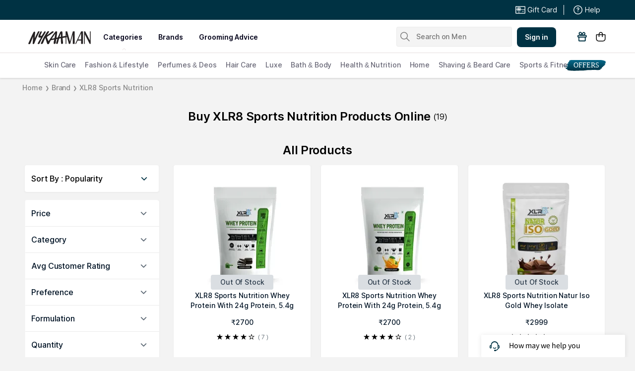

--- FILE ---
content_type: text/html; charset=utf-8
request_url: https://www.nykaaman.com/brands/xlr8-sports-nutrition/c/24273?dir=desc&order=popularity&root=bsearch_brand,xlr8+sports+nutrition&ptype=brand&id=24273
body_size: 38447
content:
<!doctype html><html lang="en"><head><meta charSet="utf-8"/><meta name="viewport" content="width=device-width,initial-scale=1.0,maximum-scale=5.0"/><meta name="theme-color" content="#fff"/><meta name="author" content="NykaaFrontendTeam"/><link rel="icon" href="//images-static.naikaa.com/media/wysiwyg/uiTools/2025-3/favicon_nykaaman.jpg" type="image/x-icon"/><title data-react-helmet="true">Shop For Genuine XLR8 Sports Nutrition Products At Best Price Online</title><meta data-react-helmet="true" property="og:title" content="Shop For Genuine XLR8 Sports Nutrition Products At Best Price Online"/><meta data-react-helmet="true" property="twitter:title" content="Shop For Genuine XLR8 Sports Nutrition Products At Best Price Online"/><meta data-react-helmet="true" name="description" content="Shop genuine XLR8 Sports Nutrition collection at best price online from NykaaMan. Explore wide range of style &amp; designs with convenience of COD and easy returns!"/><meta data-react-helmet="true" name="og:description" content="Shop genuine XLR8 Sports Nutrition collection at best price online from NykaaMan. Explore wide range of style &amp; designs with convenience of COD and easy returns!"/><meta data-react-helmet="true" name="twitter:description" content="Shop genuine XLR8 Sports Nutrition collection at best price online from NykaaMan. Explore wide range of style &amp; designs with convenience of COD and easy returns!"/><meta data-react-helmet="true" name="keywords" content="XLR8 Sports Nutrition"/><meta data-react-helmet="true" property="og:type" content="website"/><meta data-react-helmet="true" property="twitter:card" content="summary_large_image"/><meta data-react-helmet="true" property="og:site_name" content="Nykaa Man"/><meta data-react-helmet="true" property="og:url" content="https://www.nykaaman.com/brands/xlr8-sports-nutrition/c/24273"/><meta data-react-helmet="true" property="al:android:url" content="https://www.nykaaman.com/category?category_id=24273"/><meta data-react-helmet="true" property="al:android:package" content="com.fsn.nykaa.man"/><meta data-react-helmet="true" property="al:android:app_name" content="Nykaa Man-Premium Shopping App"/><meta data-react-helmet="true" property="al:ios:url" content="nykaaman://category?type=category&amp;category_id=24273"/><meta data-react-helmet="true" property="al:ios:app_store_id" content="1423089781"/><meta data-react-helmet="true" property="al:ios:app_name" content="Nykaa Man-Men&#x27;s Grooming Store"/><link data-react-helmet="true" rel="canonical" href="https://www.nykaaman.com/brands/xlr8-sports-nutrition/c/24273"/><link data-react-helmet="true" rel="preload" as="font" href="//asset.nykaaman.com/dstatic/assets/Inter.3fb4b486ce..woff2" crossorigin=""/><link rel="preconnect" href="//images-static.nykaa.com"/><link rel="preconnect" href="//cdn.nykaa.com"/><link rel="preconnect" href="//cdn.naikaa.com"/><script type="text/javascript">var _nTime = Date.now();window.NYKAA_WEB_INTERFACE = {}</script></head><body><div id="app"><style data-emotion-css="aij35q">html{line-height:1.15;-webkit-text-size-adjust:100%;}body{margin:0;}main{display:block;}h1{font-size:2em;margin:0.67em 0;}hr{box-sizing:content-box;height:0;overflow:visible;}pre{font-family:monospace,monospace;font-size:1em;}a{background-color:transparent;}abbr[title]{border-bottom:none;-webkit-text-decoration:underline;text-decoration:underline;-webkit-text-decoration:underline dotted;text-decoration:underline dotted;}b,strong{font-weight:bolder;}code,kbd,samp{font-family:monospace,monospace;font-size:1em;}small{font-size:80%;}sub,sup{font-size:75%;line-height:0;position:relative;vertical-align:baseline;}sub{bottom:-0.25em;}sup{top:-0.5em;}img{border-style:none;}button,input,optgroup,select,textarea{font-family:inherit;font-size:100%;line-height:1.15;margin:0;}button,input{overflow:visible;}button,select{text-transform:none;}button,[type="button"],[type="reset"],[type="submit"]{-webkit-appearance:button;}button::-moz-focus-inner,[type="button"]::-moz-focus-inner,[type="reset"]::-moz-focus-inner,[type="submit"]::-moz-focus-inner{border-style:none;padding:0;}button:-moz-focusring,[type="button"]:-moz-focusring,[type="reset"]:-moz-focusring,[type="submit"]:-moz-focusring{outline:1px dotted ButtonText;}fieldset{padding:0.35em 0.75em 0.625em;}legend{box-sizing:border-box;color:inherit;display:table;max-width:100%;padding:0;white-space:normal;}progress{vertical-align:baseline;}textarea{overflow:auto;}[type="checkbox"],[type="radio"]{box-sizing:border-box;padding:0;}[type="number"]::-webkit-inner-spin-button,[type="number"]::-webkit-outer-spin-button{height:auto;}[type="search"]{-webkit-appearance:textfield;outline-offset:-2px;}[type="search"]::-webkit-search-decoration{-webkit-appearance:none;}::-webkit-file-upload-button{-webkit-appearance:button;font:inherit;}details{display:block;}summary{display:list-item;}template{display:none;}[hidden]{display:none;}*{margin:0;padding:0;box-sizing:border-box;-webkit-tap-highlight-color:transparent;}@font-face{font-family:"Source Sans Pro";src:url("//asset.nykaaman.com/dstatic/assets/ssp-l.8d763566e2..woff2") format("woff2");font-weight:400;font-style:normal;font-display:swap;}@font-face{font-family:"Source Sans Pro";src:url("//asset.nykaaman.com/dstatic/assets/ssp-m.0d9bd96610..woff2") format("woff2");font-weight:500;font-style:normal;font-display:swap;}@font-face{font-family:"Source Sans Pro";src:url("//asset.nykaaman.com/dstatic/assets/ssp-b.80ce797aac..woff2") format("woff2");font-weight:600;font-style:normal;font-display:swap;}@font-face{font-family:"Inter";src:url("//asset.nykaaman.com/dstatic/assets/Inter.3fb4b486ce..woff2") format("woff2");font-weight:400;font-style:normal;font-display:swap;}@font-face{font-family:"Inter";src:url("//asset.nykaaman.com/dstatic/assets/Inter.3fb4b486ce..woff2") format("woff2");font-weight:500;font-style:normal;font-display:swap;}@font-face{font-family:"Inter";src:url("//asset.nykaaman.com/dstatic/assets/Inter.3fb4b486ce..woff2") format("woff2");font-weight:600;font-style:normal;font-display:swap;}body{font-family:"Inter",Roboto,Arial,sans-serif;background-color:#f3f3f3;font-size:14px;line-height:1;}body.overflow-hidden{overflow:hidden;}:focus{outline:0;}ol,ul{list-style:none;}</style><style data-emotion-css="ivzcu9">.css-ivzcu9{position:relative;height:157px;}</style><header class="css-ivzcu9 e1e0j9zy0"><style data-emotion-css="1qef9x9">.css-1qef9x9{background:#fff;position:fixed;z-index:10;box-shadow:0 2px 3px 0 rgba(0,0,0,0.1);width:100%;left:0;right:0;}</style><div id="header_id" class="css-1qef9x9 e1e0j9zy1"><style data-emotion-css="be2ift">.css-be2ift{height:40px;}</style><div class="css-be2ift"></div><style data-emotion-css="uhagyq">.css-uhagyq{border-bottom:solid 1px #e6dede;width:100%;}</style><div class="css-uhagyq e1e0j9zy3"><style data-emotion-css="2o3va">.css-2o3va{padding-top:4px;display:-webkit-box;display:-webkit-flex;display:-ms-flexbox;display:flex;-webkit-flex-direction:row;-ms-flex-direction:row;flex-direction:row;-webkit-align-items:center;-webkit-box-align:center;-ms-flex-align:center;align-items:center;max-width:83.25em;margin:0 auto;}</style><div class="css-2o3va e1e0j9zy2"><style data-emotion-css="e11zu">.css-e11zu{width:85%;}.css-e11zu ul > li > ul{display:none;width:1140px;background:#ffffff;position:absolute;z-index:7;left:0;padding-top:20px;margin-top:-12px;border-bottom-left-radius:3px;border-bottom-right-radius:3px;}.css-e11zu ul:hover li ul{display:block;}</style><div class="megaMenu_main css-e11zu"><style data-emotion-css="1deqp08">.css-1deqp08{position:relative;z-index:5;line-height:62px;display:-webkit-box;display:-webkit-flex;display:-ms-flexbox;display:flex;}</style><div id="headerMenu" class="css-1deqp08"><style data-emotion-css="1xqu1v8">.css-1xqu1v8{display:inline-block;vertical-align:middle;height:50px;width:14.5%;background-size:cover;}.css-1xqu1v8 svg{vertical-align:middle;}</style><a href="/?root=logo" class="logo css-1xqu1v8" title="logo"><svg width="126" height="26" viewBox="0 0 126 26" fill="none" xmlns="http://www.w3.org/2000/svg"><path d="M124.313 0.146484V18.9293L114.639 0.146484L112.48 0.151815V25.587H114.025V6.39912L123.861 25.5906L125.833 25.5941V0.150036H124.313V0.146484Z" fill="#242021"></path><path d="M89.9408 0.150391L84.1291 20.9836L78.4646 0.271213L78.4317 0.150391H75.1406V25.5874H76.6416V6.04055L81.8422 25.4665L81.8751 25.5874H84.4632L89.8681 5.96059V25.5874H93.4604V0.150391H89.9391H89.9408Z" fill="#242021"></path><path d="M106.577 0.150391L94.5645 25.6087H96.2403L99.5054 18.7839H106.453L106.434 25.6087H110.163V0.150391H106.577ZM106.543 3.85862L106.482 16.5487H100.499L106.539 3.85862H106.541H106.543Z" fill="#242021"></path><path d="M34.48 2.9206C34.8089 2.28983 35.5655 1.02651 34.6323 0.552103C34.0853 0.274918 33.3443 0.104344 32.7782 0.40285C32.3038 0.653382 31.9559 1.158 31.7239 1.62175L28.1316 7.42307C27.5517 8.24929 26.9994 9.28874 25.8066 9.42378C25.0189 9.51262 24.4458 9.17146 24.4597 8.44829C24.4735 7.71624 24.8908 6.72122 25.2145 6.09045C26.1494 4.26921 26.2671 3.64733 27.1742 1.83497C28.0398 0.104344 25.1972 -0.29189 24.4909 0.960769C23.9853 1.85629 23.0193 3.54072 22.7943 4.10752C22.3892 5.13453 19.3786 10.0528 20.6874 12.0019C22.3701 14.2016 26.8297 10.7368 24.5428 14.7365C22.7042 17.9507 21.5478 19.7862 19.9395 22.7641C19.5915 23.4074 19.1552 24.0435 19.0375 24.7879C18.8696 25.8505 20.2961 25.8434 20.9072 25.7972C22.0031 25.7137 22.5138 25.2002 22.9553 24.1785C23.1838 23.649 23.5075 22.988 23.7412 22.4639C25.8585 17.7304 28.1039 13.6277 30.8877 9.04353C32.1982 6.88647 33.3841 5.01548 34.48 2.91883M22.5363 1.34634C23.369 -0.302548 20.6666 0.164757 20.6666 0.164757C19.6867 0.164757 19.2522 1.37121 19.0531 1.72125L16.1152 7.65406C15.5578 8.62776 13.7435 12.8264 13.1289 13.761C13.0856 12.8175 13.141 10.9234 13.1704 10.4721C13.2899 8.68106 13.4111 7.33068 13.5911 5.68179C13.7296 4.40958 13.9927 2.97569 13.7348 1.70526C13.5755 0.912796 13.321 0.854162 12.2148 0.735115C11.0653 0.610737 10.2689 2.33959 9.8863 3.14626C8.4719 6.13665 6.89648 9.06841 5.64135 12.1281C5.27606 13.0183 4.81383 13.9102 4.44162 14.7987C3.99496 15.863 3.56735 16.922 3.07915 17.9685C2.56152 19.0772 0.935902 22.6824 0.475398 23.8143C-0.0266556 25.0527 -0.132259 26.0513 1.88807 25.998C2.19969 25.9909 2.91122 26.0744 3.78029 25.1078C4.45893 24.3526 4.59743 23.6454 5.006 22.5989C6.45329 18.8871 7.46259 16.4156 9.04146 12.7464C9.19901 12.3804 9.55044 11.3427 9.90014 10.5254C9.88283 11.6768 9.69413 13.0574 9.62142 13.9689C9.35827 17.3004 9.16611 20.5254 8.88392 23.8267C8.84583 24.2691 8.72985 24.8004 8.93413 25.2179C9.13668 25.6302 9.63008 25.7403 10.0438 25.7919C11.6573 25.9926 11.8235 25.1753 12.3256 24.0328C12.7705 23.0218 13.0458 22.1956 13.4457 21.1668C14.6852 17.9863 15.994 14.8342 17.4396 11.7479C17.8084 10.9607 18.1823 10.1754 18.5805 9.40422C19.3128 7.97921 19.9239 6.63238 20.7237 5.05457C21.3175 3.88542 21.8992 2.60966 22.5346 1.35167M65.7388 11.0336C65.7371 11.0727 65.7336 11.1118 65.7319 11.1508C64.6638 11.3605 63.6614 11.5595 62.8546 11.7194C63.883 9.00089 64.9529 5.66757 65.5813 3.9867C65.5363 5.22869 65.796 9.7898 65.7388 11.0318M52.869 13.9227C52.8672 13.9333 52.8603 13.944 52.8482 13.9547C50.627 14.4593 48.5202 14.9372 47.355 15.202C48.5323 13.1924 53.6826 5.87013 54.479 5.01015C54.0479 7.27382 53.3312 11.4884 52.869 13.9227ZM77.7535 10.2997C77.5769 8.395 75.0164 9.35092 73.4895 9.64054C72.9147 9.75071 71.1524 10.0919 69.1251 10.4863C69.0472 8.33991 69.0835 8.7699 69.0541 7.46394C69.0108 5.56807 68.9 4.10041 68.7962 2.4231C68.7304 1.36944 68.585 -0.0804491 66.7308 0.187851C64.5945 0.497018 64.2292 1.59332 63.6614 2.91883C62.176 6.3783 62.2158 6.39429 60.5244 10.2376C60.398 10.5272 59.7696 12.0854 59.6692 12.384C59.5965 12.4053 59.4649 12.4408 59.2987 12.487C58.6114 12.6434 57.77 12.8353 56.849 13.0432L56.8629 12.9508C57.0758 11.1899 57.3476 9.43621 57.5883 7.67893C57.8064 6.07624 58.0349 3.47142 58.2219 1.86517C58.421 0.141654 56.4751 0.186078 56.4751 0.186078C55.2892 0.113228 54.827 0.473921 54.0826 1.46716C52.7928 3.18713 51.2399 5.04391 49.8636 6.93622C47.3741 10.3584 45.5338 12.9454 43.2711 16.3747C42.615 17.3697 41.6039 18.8925 40.7349 20.0669C40.1532 18.8729 39.6529 17.5669 39.1647 16.3729C38.4652 14.6601 37.9441 13.5958 37.5996 12.455C37.2967 11.4529 37.6602 11.3161 38.3856 10.7528C40.4683 9.13593 42.8123 8.02363 44.9383 6.46892C46.4427 5.36906 48.257 4.15372 49.732 3.00767C49.732 3.00767 50.5942 2.48706 51.0564 1.83319C51.6467 1.00164 49.9882 0.152318 49.9882 0.152318C49.0568 0.00128791 48.5253 0.218058 47.8761 0.521894C47.2027 0.838168 46.3388 1.53824 45.7571 2.00376C44.5072 3.00411 42.9127 4.19103 41.6628 5.19316C40.1341 6.41917 39.1006 7.16898 37.4282 8.19066L41.6853 1.65018C43.0755 -0.19061 39.3949 -0.711218 37.9805 1.22907C36.6682 2.97036 35.7905 4.49664 34.7552 6.07446C32.2848 9.84488 30.2679 13.7947 28.2424 17.9454C27.472 19.5232 26.7241 21.1828 26.0161 22.8157C25.6733 23.6064 24.6899 25.4365 26.0541 25.6106C28.9539 25.982 29.4283 24.5712 30.0827 22.8779C31.163 20.0794 31.5144 19.5605 32.2017 17.8175C32.8647 16.1366 33.353 15.1647 34.1078 13.7255C34.1216 13.7006 34.3467 13.3452 34.3432 13.3417C34.4834 13.6331 35.3629 16.6625 35.4858 17.0001C36.0831 18.6401 37.1495 22.455 37.7468 24.1892C38.1779 25.6266 38.3077 26.0406 40.1895 25.9909C41.1296 25.966 41.5364 25.6017 42.1527 24.3899C42.7691 23.1781 45.4628 18.0609 45.4628 18.0609C46.2626 17.917 47.4208 17.7109 48.1705 17.5812C48.3124 17.5563 48.6084 17.4994 49.0205 17.4177C49.2992 17.3786 49.5433 17.3324 49.7251 17.2791C49.7355 17.2755 49.7459 17.2738 49.7562 17.2702C50.492 17.1227 51.4251 16.9326 52.4604 16.7212C52.2769 17.6647 51.6987 19.7524 51.5965 20.2802C51.5965 20.2802 50.3552 25.241 51.967 25.4898C52.9746 25.6444 53.4905 25.4703 53.4905 25.4703C55.3758 25.2393 55.3966 22.6451 55.3966 22.6451L56.4128 15.9163C57.1555 15.7652 57.8947 15.6142 58.6028 15.4721L56.3903 23.1373C56.0735 24.2247 55.8415 25.6142 57.7302 25.6124C59.2745 25.6941 59.3749 24.6955 59.3749 24.6955C59.4147 24.5427 60.6335 20.4969 60.9399 19.0453C61.1355 18.1106 61.8557 15.7244 62.1518 14.7578C62.9602 14.5979 63.5627 14.4824 63.8484 14.4344C64.1842 14.3775 64.8421 14.2656 65.6852 14.1199C65.6765 15.0065 65.6834 16.2521 65.6956 16.4244C65.8808 19.1341 65.6834 21.9628 66.2253 24.6334C66.3119 25.0598 66.4833 25.6106 67.0096 25.6106C67.6536 25.6106 67.8405 25.5484 68.5123 25.4916C70.4512 25.3263 70.0998 23.299 69.9803 22.0268C69.847 20.6124 69.712 19.4291 69.5198 18.0236C69.3623 16.8687 69.2636 15.3601 69.2428 13.5389C69.2428 13.5282 69.2428 13.5193 69.2411 13.5087C72.4196 12.9596 75.8561 12.3626 76.3651 12.2756C77.2584 12.121 77.9301 12.2009 77.7518 10.2962" fill="#242021"></path></svg></a><style data-emotion-css="1yqek2e">.css-1yqek2e{width:65%;display:-webkit-box;display:-webkit-flex;display:-ms-flexbox;display:flex;-webkit-flex-wrap:wrap;-ms-flex-wrap:wrap;flex-wrap:wrap;}</style><div class="css-1yqek2e"><style data-emotion-css="u6k4jl">.css-u6k4jl{height:100%;position:fixed;background:#00000059;top:108px;left:0;z-index:4;right:0;overflow:hidden;display:none;}</style><div id="black_layer" class="css-u6k4jl"></div><style data-emotion-css="f7ogli">.css-f7ogli{display:inline-block;vertical-align:middle;height:62px;line-height:62px;display:-webkit-box;display:-webkit-flex;display:-ms-flexbox;display:flex;padding:0 10px;}.css-f7ogli .arrBox_h{bottom:19px;}.css-f7ogli :hover .arrBox_h{visibility:visible;}.css-f7ogli li a{cursor:pointer;-webkit-text-decoration:none;text-decoration:none;}</style><ul class="HeaderNav css-f7ogli"><li><style data-emotion-css="1mavm7h">.css-1mavm7h{display:block;font-size:12px;font-weight:500;line-height:16px;-webkit-letter-spacing:0;-moz-letter-spacing:0;-ms-letter-spacing:0;letter-spacing:0;line-height:inherit;text-transform:uppercase;color:#03021a;margin:0 auto;}</style><a id="category" href="/" class="css-1mavm7h">categories</a><div id="category_arrowUp" class="arrBox_h" style="visibility:visible"></div></li></ul><ul class="HeaderNav css-f7ogli"><li><a href="/" class="css-1mavm7h">brands</a><div id="brand_arrowUp" class="arrBox_h"></div><style data-emotion-css="1i40r7m">.css-1i40r7m{padding-top:0 !important;}</style><ul class="hideArr normal-sub css-1i40r7m"><li><style data-emotion-css="40cozi">.css-40cozi{width:360px;float:left;background:#fff;height:510px;border-bottom-left-radius:3px;}</style><section class="allBrandsBox clearfix css-40cozi"><div class="brandSearchWrapper"><div class="brandSearchMain"><div class="SearchIcon"></div><input type="text" id="brandSearchBox" placeholder="search brands"/></div></div><style data-emotion-css="1szil9y">.css-1szil9y{margin-top:0.625rem;padding-left:18px;display:-webkit-box;display:-webkit-flex;display:-ms-flexbox;display:flex;position:relative;height:calc(85% - 10px);}.css-1szil9y .brandsSorting{position:relative;width:50px;text-align:center;}.css-1szil9y .ss-content{right:-20px;}</style><div class="css-1szil9y"><style data-emotion-css="xhvhuv">.css-xhvhuv{width:295px;}</style><div class="brandsNameboxWrapper ss-container css-xhvhuv"><div class="ss-wrapper"><div class="ss-content desktop-header" id="scroller-container"></div></div></div><div class="brandsSorting"><li class="Nav-item"><style data-emotion-css="l34cmx">.css-l34cmx.css-l34cmx{color:rgba(3,2,26,0.6);font-size:12px;font-weight:400;line-height:16px;-webkit-letter-spacing:0;-moz-letter-spacing:0;-ms-letter-spacing:0;letter-spacing:0;}.css-l34cmx:hover{color:#003243;}</style><a class="Nav-link  css-l34cmx" rel="a">*</a></li><li class="Nav-item"><a class="Nav-link  css-l34cmx" rel="a">#</a></li></div></div></section><section class="brandsCategoryBox"><div class="BrandsCategoryHeading"><a href="/" class="brandHeadingbox current_active">Popular</a><a href="/" class="brandHeadingbox ">Luxe</a><a href="/" class="brandHeadingbox ">Only At Nykaa</a><a href="/" class="brandHeadingbox ">New Launches</a></div><div class="BrandsnameWrapper"><style data-emotion-css="1cl68ia">.css-1cl68ia div{display:block;}</style><div class="brand-content css-1cl68ia"></div></div></section></li></ul></li></ul><ul class="HeaderNav css-f7ogli"><li id="groomingAdvice"><a href="/grooming-advice" class="css-1mavm7h">grooming advice</a></li></ul><ul class="HeaderNav css-f7ogli"><li id="style"><a class="css-1mavm7h"></a></li></ul></div><style data-emotion-css="1q0ywzx">.css-1q0ywzx{width:25%;height:40px;display:inline-block;}</style><div class="css-1q0ywzx"><style data-emotion-css="17yggf0">.css-17yggf0{display:-webkit-box;display:-webkit-flex;display:-ms-flexbox;display:flex;-webkit-flex-direction:row;-ms-flex-direction:row;flex-direction:row;-webkit-align-items:center;-webkit-box-align:center;-ms-flex-align:center;align-items:center;background-color:#ffffff;position:-webkit-sticky;position:sticky;top:0;height:60px;z-index:1;}.css-17yggf0.active{width:375px;}</style><div class=" css-17yggf0"><style data-emotion-css="15tfbxh">.css-15tfbxh{border:1px solid rgba(151,151,151,0.1);width:100%;padding:0 2%;display:-webkit-box;display:-webkit-flex;display:-ms-flexbox;display:flex;-webkit-align-items:center;-webkit-box-align:center;-ms-flex-align:center;align-items:center;height:40px;background:rgba(151,151,151,0.1);-webkit-transition:width 0.5s ease-in-out;transition:width 0.5s ease-in-out;position:relative;z-index:10;border-radius:4px;font-size:14px;font-weight:500;line-height:20px;-webkit-letter-spacing:-0.1px;-moz-letter-spacing:-0.1px;-ms-letter-spacing:-0.1px;letter-spacing:-0.1px;}.css-15tfbxh.active{width:375px;border-color:#003243;}</style><div class=" css-15tfbxh"><style data-emotion-css="12yctey">.css-12yctey{border:none;background:transparent;position:absolute;border:none;background:transparent;top:7px;-webkit-align-items:center;-webkit-box-align:center;-ms-flex-align:center;align-items:center;}.css-12yctey svg{opacity:48%;}</style><button type="submit" class="css-12yctey"><svg width="24" height="24" viewBox="0 0 24 24" fill="none" xmlns="http://www.w3.org/2000/svg"><path d="M21.54 19.97L16.3 14.73C17.36 13.44 17.99 11.79 17.99 9.99C17.99 5.85 14.64 2.5 10.5 2.5C6.35 2.5 3 5.85 3 9.99C3 14.13 6.35 17.48 10.49 17.48C12.29 17.48 13.94 16.84 15.23 15.79L20.47 21.03C20.62 21.18 20.81 21.25 21 21.25C21.19 21.25 21.38 21.18 21.53 21.03C21.83 20.74 21.83 20.26 21.54 19.97ZM10.49 15.98C7.19 15.98 4.5 13.29 4.5 9.99C4.5 6.69 7.19 4 10.49 4C13.79 4 16.48 6.69 16.48 9.99C16.48 13.3 13.8 15.98 10.49 15.98Z" fill="black"></path></svg></button><style data-emotion-css="19j7d8y">.css-19j7d8y{padding:0 18px 0 35px;-webkit-align-items:center;-webkit-box-align:center;-ms-flex-align:center;align-items:center;width:100%;}</style><form class="css-19j7d8y"><style data-emotion-css="1upamjb">.css-1upamjb{border:none;background:#f4f4f4;width:100%;font-size:14px;font-weight:500;line-height:20px;-webkit-letter-spacing:-0.1px;-moz-letter-spacing:-0.1px;-ms-letter-spacing:-0.1px;letter-spacing:-0.1px;}.css-1upamjb:focus{outline:none;}</style><input placeholder="Search on Men" name="search-suggestions-nykaa" autoComplete="off" class="css-1upamjb"/></form></div></div></div></div></div><style data-emotion-css="1tny7j1">.css-1tny7j1{display:-webkit-box;display:-webkit-flex;display:-ms-flexbox;display:flex;-webkit-align-items:center;-webkit-box-align:center;-ms-flex-align:center;align-items:center;margin-left:45px;}</style><div class="css-1tny7j1 e1ewpqpu0"><style data-emotion-css="1t6rx6a">.css-1t6rx6a{position:relative;display:-webkit-box;display:-webkit-flex;display:-ms-flexbox;display:flex;margin-right:20px;padding-bottom:8px;padding-top:8px;-webkit-align-items:center;-webkit-box-align:center;-ms-flex-align:center;align-items:center;}.css-1t6rx6a .dropDown_list{display:none;}.css-1t6rx6a:hover .dropDown_list{display:block;position:absolute;top:40px;left:50%;z-index:4;-webkit-transform:translate(-50%,0);-ms-transform:translate(-50%,0);transform:translate(-50%,0);}</style><div class="css-1t6rx6a euw1lbv0"><style data-emotion-css="jgrj0x">.css-jgrj0x{min-width:95px;}.css-jgrj0x:hover dropDown_list{display:none;}</style><div class="css-jgrj0x euw1lbv2"><style data-emotion-css="1x701br">.css-1x701br{position:relative;margin:0;border:none;-webkit-text-decoration:none;text-decoration:none;overflow:hidden;background:none;cursor:pointer;display:-webkit-box;display:-webkit-flex;display:-ms-flexbox;display:flex;-webkit-box-pack:center;-webkit-justify-content:center;-ms-flex-pack:center;justify-content:center;-webkit-align-items:center;-webkit-box-align:center;-ms-flex-align:center;align-items:center;font-size:14px;font-weight:600;line-height:20px;-webkit-letter-spacing:0.1px;-moz-letter-spacing:0.1px;-ms-letter-spacing:0.1px;letter-spacing:0.1px;border-radius:8px;padding-left:1rem;padding-right:1rem;padding-top:0.625rem;padding-bottom:0.625rem;background-color:#003243;color:#ffffff;}@media(hover:hover){.css-1x701br:hover::before{content:"";position:absolute;top:0;left:0;width:100%;height:100%;background-color:rgba(255,255,255,0.16);}}.css-1x701br:active::before{content:"";position:absolute;top:0;left:0;width:100%;height:100%;background-color:rgba(255,255,255,0.32);}.css-1x701br:disabled{background-color:rgba(111,121,129,0.36);color:rgba(0,19,37,0.36);}.css-1x701br:disabled::before{display:none;}.css-1x701br:focus{outline:none;}.css-1x701br:disabled{cursor:default;}</style><button aria-label="Kebab menu" kind="primary" shape="default" class="css-1x701br">Sign in</button></div></div><style data-emotion-css="6gnkz">.css-6gnkz{background:transparent;border:none;padding:0 4px;cursor:pointer;}.css-6gnkz:active{outline:none;}</style><button type="button" class="css-6gnkz e3fiki50"><svg xmlns="http://www.w3.org/2000/svg" width="24" height="24" viewBox="0 0 24 24"><g fill="none" fill-rule="evenodd"><path fill="#FFF" fill-opacity="0" d="M0 0h24v24H0z"></path><path fill="#003243" fill-rule="nonzero" d="M6.783 2.837c1.286-1.015 3.155-.871 4.21.306.548.509.959 1.228 1.271 2.114.45-.892.983-1.591 1.633-2.041l.137-.096a3.192 3.192 0 014.196.626c1.088 1.302.967 3.227-.25 4.36-.128.127-.27.248-.424.361h2.362c.95.043 1.727.807 1.772 1.815l-.003 1.703c-.08.993-.927 1.747-1.887 1.71h-.074v6.039a1.723 1.723 0 01-1.49 1.634l-.147.013H6.539a1.72 1.72 0 01-1.649-1.796v-5.89c-.985.025-1.82-.733-1.89-1.785v-1.66c.017-.494.231-.96.595-1.295a1.816 1.816 0 011.295-.489h2.755c-.546-.316-.961-.674-1.252-1.069a3.134 3.134 0 01.233-4.427zm11.064 10.868H6.78v5.786h11.067v-5.786zm-12.958-3.35l-.002 1.451 14.912-.001.001-1.449-14.911-.001zM16.78 4.957A1.303 1.303 0 0015 4.75l-.146.11c-.392.327-.78.927-1.123 1.721-.111.258-.214.527-.308.802l-.13.403.26-.02c1.523-.132 2.497-.475 3.026-.938l.089-.083a1.302 1.302 0 00.112-1.788zm-7.229-.585a1.243 1.243 0 00-1.661.003c-.511.46-.552 1.247-.036 1.826l.081.102c.438.504 1.317.957 2.758 1.28l.219.046-.056-.32a11.227 11.227 0 00-.125-.575l-.11-.417c-.243-.834-.56-1.46-.973-1.85z"></path></g></svg></button><div class="css-0 e1ewpqpu1"><style data-emotion-css="45svmx">.css-45svmx{border:none;position:relative;margin-left:10px;background:rgba(255,255,255,0.5);cursor:pointer;}.css-45svmx .cart-count{font-size:12px;font-weight:400;line-height:16px;-webkit-letter-spacing:0;-moz-letter-spacing:0;-ms-letter-spacing:0;letter-spacing:0;border-radius:50%;margin:0;position:absolute;width:20px;height:20px;top:-8px;right:-8px;bottom:auto;left:auto;text-align:center;background:#003243;color:#fff;}</style><button type="button" id="header-bag-icon" class="css-45svmx"><svg width="24" height="24" viewBox="0 0 24 24" fill="none" xmlns="http://www.w3.org/2000/svg"><path d="M20.5 7.2H16.2V6.9C16.3 4.5 14.4 2.5 12 2.5C9.6 2.6 7.8 4.5 7.8 6.9V7.2H3.5C2.9 7.2 2.5 7.6 2.5 8.2V16.4C2.5 19.2 4.7 21.4 7.5 21.4H16.5C19.3 21.4 21.5 19.2 21.5 16.4V8.2C21.5 7.7 21.1 7.2 20.5 7.2ZM9.3 6.9C9.3 5.4 10.5 4.1 12 4C13.5 4.1 14.7 5.4 14.7 6.9V7.2H9.3V6.9ZM20 16.5C20 18.4 18.4 20 16.5 20H7.5C5.6 20 4 18.4 4 16.5V8.7H7.8V10.7C7.6 10.9 7.5 11.2 7.5 11.4C7.5 12 8 12.4 8.5 12.4C9 12.4 9.5 11.9 9.5 11.4C9.5 11.1 9.4 10.9 9.2 10.7V8.7H14.6V10.6C14.4 10.8 14.3 11.1 14.3 11.4C14.3 12 14.7 12.5 15.3 12.5C15.9 12.5 16.4 12.1 16.4 11.5C16.4 11.2 16.3 11 16.1 10.8V8.8H20V16.5Z" fill="black"></path></svg></button></div></div></div></div><style data-emotion-css="auqgrp">.css-auqgrp{width:100%;}.css-auqgrp ul > li > a{-webkit-text-decoration:none;text-decoration:none;}</style><div class="megaMenu_main css-auqgrp"><style data-emotion-css="1uahbf">.css-1uahbf{background:#fff;position:relative;-webkit-transition:all .3s ease-in-out;transition:all .3s ease-in-out;z-index:2;-webkit-transition:all .3s ease-in-out;transition:all .3s ease-in-out;}.css-1uahbf .Addbdr{display:none;}.css-1uahbf .MegaDropdownHeading{display:-webkit-box;display:-webkit-flex;display:-ms-flexbox;display:flex;}.css-1uahbf .subMegaMenu_main{height:50px;}</style><div id="category_navigation" class="css-1uahbf"><style data-emotion-css="12k99am">.css-12k99am{margin:0 auto;}</style><div class="megaMenu_main subMegaMenu_main css-12k99am" id="subheaderMenu"></div></div></div></div></header><style data-emotion-css="e82s8r">.css-e82s8r{-webkit-font-smoothing:antialiased;}</style><div class="css-e82s8r"><style data-emotion-css="lgbws3">.css-lgbws3{width:100%;background:#f3f3f3;}</style><div class="css-lgbws3"><style data-emotion-css="1xsewlh">.css-1xsewlh{max-width:1200px;margin:0px auto;}</style><div class="css-1xsewlh"><style data-emotion-css="1uxnb1o">.css-1uxnb1o{display:-webkit-box;display:-webkit-flex;display:-ms-flexbox;display:flex;list-style:none;padding:10px 0;}</style><ul class="css-1uxnb1o"><style data-emotion-css="hnjjmz">.css-hnjjmz{display:-webkit-box;display:-webkit-flex;display:-ms-flexbox;display:flex;-webkit-align-items:center;-webkit-box-align:center;-ms-flex-align:center;align-items:center;cursor:pointer;color:#888888;font-size:14px;font-weight:500;line-height:20px;-webkit-letter-spacing:-0.1px;-moz-letter-spacing:-0.1px;-ms-letter-spacing:-0.1px;letter-spacing:-0.1px;}.css-hnjjmz.last-list .name{pointer-events:none;}.css-hnjjmz .arrow{font-size:10px;font-weight:400;line-height:12px;-webkit-letter-spacing:0.1px;-moz-letter-spacing:0.1px;-ms-letter-spacing:0.1px;letter-spacing:0.1px;}.css-hnjjmz .name{color:#888888;padding:0 5px;-webkit-text-decoration:initial;text-decoration:initial;}</style><li class=" css-hnjjmz"><a class="name" href="/">Home</a><span class="arrow">❯</span></li><li class=" css-hnjjmz"><a class="name" href="/brands/c/587">Brand</a><span class="arrow">❯</span></li><li class="last-list css-hnjjmz"><a class="name" href="/brands/xlr8-sports-nutrition/c/24273">XLR8 Sports Nutrition</a></li></ul><style data-emotion-css="18v3es3">.css-18v3es3{display:-webkit-box;display:-webkit-flex;display:-ms-flexbox;display:flex;-webkit-box-pack:center;-webkit-justify-content:center;-ms-flex-pack:center;justify-content:center;margin:0;padding:24px 8px 16px 8px;}.css-18v3es3 span{font-size:16px;font-weight:400;line-height:24px;-webkit-letter-spacing:0;-moz-letter-spacing:0;-ms-letter-spacing:0;letter-spacing:0;-webkit-align-self:center;-ms-flex-item-align:center;align-self:center;}</style><div id="title" class="css-18v3es3"><style data-emotion-css="c0pzm0">.css-c0pzm0{margin:0;font-size:24px;font-weight:600;line-height:28px;-webkit-letter-spacing:-0.3px;-moz-letter-spacing:-0.3px;-ms-letter-spacing:-0.3px;letter-spacing:-0.3px;font-stretch:normal;font-style:normal;}</style><h1 class="css-c0pzm0">Buy XLR8 Sports Nutrition Products Online<!-- --> </h1><span>(<!-- -->19<!-- -->)</span></div><div id="title-listing" class="css-18v3es3"><div class="css-c0pzm0">All Products</div></div><style data-emotion-css="1rx3krf">.css-1rx3krf{display:-webkit-box;display:-webkit-flex;display:-ms-flexbox;display:flex;position:relative;}.css-1rx3krf .product-listing{display:-webkit-box;display:-webkit-flex;display:-ms-flexbox;display:flex;-webkit-flex-direction:column;-ms-flex-direction:column;flex-direction:column;-webkit-flex:1 1 0%;-ms-flex:1 1 0%;flex:1 1 0%;margin:0 10px;}.css-1rx3krf .filters{max-width:270px;min-width:270px;margin:0 10px;}</style><div id="list-wrapper" class="css-1rx3krf"><div class="filters"><style data-emotion-css="12980m9">.css-12980m9{display:-webkit-box;display:-webkit-flex;display:-ms-flexbox;display:flex;-webkit-flex-direction:column;-ms-flex-direction:column;flex-direction:column;-webkit-flex-shrink:0;-ms-flex-negative:0;flex-shrink:0;width:270px;color:#001325;}.css-12980m9 #filter-sort{margin-bottom:16px;}.css-12980m9 .is-affixed .sidebar__inner{bottom:30px;width:270px;}</style><div id="filters-listing" class="css-12980m9"><div id="filter-sort"><style data-emotion-css="ar51ef">.css-ar51ef{width:100%;box-shadow:0 1px 3px rgba(226,226,226,0.25),0 1px 2px rgba(226,226,226,0.5);border-radius:4px;background:#fff;padding:0 22px 0 12px;}</style><div class="css-ar51ef"><div class="css-0"><style data-emotion-css="1goxcmt">.css-1goxcmt{cursor:pointer;height:100%;width:100%;-webkit-box-pack:justify;-webkit-justify-content:space-between;-ms-flex-pack:justify;justify-content:space-between;position:relative;display:-webkit-box;display:-webkit-flex;display:-ms-flexbox;display:flex;border-radius:8px;-webkit-align-items:center;-webkit-box-align:center;-ms-flex-align:center;align-items:center;font-size:16px;font-weight:500;line-height:24px;-webkit-letter-spacing:-0.1px;-moz-letter-spacing:-0.1px;-ms-letter-spacing:-0.1px;letter-spacing:-0.1px;border:solid 1px white;padding:14px 0;min-height:1px;text-transform:capitalize;background:#fff;}.css-1goxcmt.top .arrow-icon{-webkit-transform:rotate(180deg);-ms-transform:rotate(180deg);transform:rotate(180deg);}.css-1goxcmt .arrow-icon{fill:#003243;}</style><button class=" css-1goxcmt"><span class="sort-name">Sort By : popularity</span><svg class="arrow-icon" width="13" height="7" viewBox="0 0 14 8" fill="none" xmlns="http://www.w3.org/2000/svg"><path d="M0.499978 1.24994C0.499217 1.11833 0.524442 0.98787 0.574206 0.866033C0.623971 0.744195 0.697298 0.633379 0.789979 0.539939C0.882942 0.446211 0.993542 0.371816 1.1154 0.321048C1.23726 0.270279 1.36797 0.244141 1.49998 0.244141C1.63199 0.244141 1.7627 0.270279 1.88455 0.321048C2.00641 0.371816 2.11701 0.446211 2.20998 0.539939L6.99998 5.33994L11.79 0.539939C11.9836 0.351635 12.2441 0.247954 12.5141 0.251705C12.7842 0.255456 13.0417 0.366331 13.23 0.559939C13.4183 0.753547 13.522 1.01403 13.5182 1.28408C13.5145 1.55413 13.4036 1.81164 13.21 1.99994L7.70998 7.49994C7.61702 7.59367 7.50641 7.66806 7.38456 7.71883C7.2627 7.7696 7.13199 7.79574 6.99998 7.79574C6.86797 7.79574 6.73726 7.7696 6.6154 7.71883C6.49354 7.66806 6.38294 7.59367 6.28998 7.49994L0.789979 1.99994C0.692368 1.9018 0.616191 1.78447 0.566272 1.65537C0.516353 1.52627 0.493779 1.38821 0.499978 1.24994Z" fill=""></path></svg></button></div></div></div><style data-emotion-css="1cdaj3f">.css-1cdaj3f{width:270px;border:solid 1px white;background-color:#ffffff;border-radius:4px;}.css-1cdaj3f .sidebar__inner{border-radius:4px;width:270px;background-color:#ffffff;z-index:3;box-shadow:0 1px 3px rgba(226,226,226,0.25),0 1px 2px rgba(226,226,226,0.5);}</style><div id="filters-strip" class="css-1cdaj3f"><div class="sidebar__inner"><div><style data-emotion-css="w2222k">.css-w2222k{border-bottom:solid 1px #ebebeb;padding:0 5px 0 12px;}.css-w2222k:last-of-type{border:none;}.css-w2222k #custom-scroll::-webkit-scrollbar-track{-webkit-box-shadow:inset 0 0 3px rgba(0,0,0,0.3);border-radius:10px;background-color:#f5f5f5;}.css-w2222k #custom-scroll::-webkit-scrollbar{width:4px;background-color:#f5f5f5;}.css-w2222k #custom-scroll::-webkit-scrollbar-thumb{border-radius:10px;-webkit-box-shadow:inset 0 0 6px rgba(0,0,0,0.3);background-color:#gray;}</style><div id="first-filter" class="css-w2222k"><style data-emotion-css="pwx4xc">.css-pwx4xc{cursor:pointer;padding:14px 0;padding-right:17px;display:-webkit-box;display:-webkit-flex;display:-ms-flexbox;display:flex;-webkit-box-pack:justify;-webkit-justify-content:space-between;-ms-flex-pack:justify;justify-content:space-between;-webkit-align-items:center;-webkit-box-align:center;-ms-flex-align:center;align-items:center;}.css-pwx4xc .filter-action{display:-webkit-box;display:-webkit-flex;display:-ms-flexbox;display:flex;-webkit-align-items:center;-webkit-box-align:center;-ms-flex-align:center;align-items:center;}.css-pwx4xc .cross-icon,.css-pwx4xc .arrow-icon{fill:#5c6874;}.css-pwx4xc .filter-count{margin-right:16px;font-size:14px;font-weight:500;line-height:20px;-webkit-letter-spacing:-0.1px;-moz-letter-spacing:-0.1px;-ms-letter-spacing:-0.1px;letter-spacing:-0.1px;}.css-pwx4xc .filter-count.active{color:#003243;}.css-pwx4xc .title{text-transform:capitalize;font-size:16px;font-weight:500;line-height:24px;-webkit-letter-spacing:-0.1px;-moz-letter-spacing:-0.1px;-ms-letter-spacing:-0.1px;letter-spacing:-0.1px;color:#001325;}</style><div class="filter-open css-pwx4xc"><span class="title ">Price</span><div class="filter-action"><style data-emotion-css="xdicx1">.css-xdicx1{width:20px;height:2px;display:-webkit-box;display:-webkit-flex;display:-ms-flexbox;display:flex;-webkit-align-items:center;-webkit-box-align:center;-ms-flex-align:center;align-items:center;-webkit-box-pack:center;-webkit-justify-content:center;-ms-flex-pack:center;justify-content:center;}</style><div class="css-xdicx1"><svg class="arrow-icon" width="13" height="7" viewBox="0 0 14 8" fill="none" xmlns="http://www.w3.org/2000/svg"><path d="M0.499978 1.24994C0.499217 1.11833 0.524442 0.98787 0.574206 0.866033C0.623971 0.744195 0.697298 0.633379 0.789979 0.539939C0.882942 0.446211 0.993542 0.371816 1.1154 0.321048C1.23726 0.270279 1.36797 0.244141 1.49998 0.244141C1.63199 0.244141 1.7627 0.270279 1.88455 0.321048C2.00641 0.371816 2.11701 0.446211 2.20998 0.539939L6.99998 5.33994L11.79 0.539939C11.9836 0.351635 12.2441 0.247954 12.5141 0.251705C12.7842 0.255456 13.0417 0.366331 13.23 0.559939C13.4183 0.753547 13.522 1.01403 13.5182 1.28408C13.5145 1.55413 13.4036 1.81164 13.21 1.99994L7.70998 7.49994C7.61702 7.59367 7.50641 7.66806 7.38456 7.71883C7.2627 7.7696 7.13199 7.79574 6.99998 7.79574C6.86797 7.79574 6.73726 7.7696 6.6154 7.71883C6.49354 7.66806 6.38294 7.59367 6.28998 7.49994L0.789979 1.99994C0.692368 1.9018 0.616191 1.78447 0.566272 1.65537C0.516353 1.52627 0.493779 1.38821 0.499978 1.24994Z" fill=""></path></svg></div></div></div></div><div id="" class="css-w2222k"><div class="filter-open css-pwx4xc"><span class="title ">Category</span><div class="filter-action"><div class="css-xdicx1"><svg class="arrow-icon" width="13" height="7" viewBox="0 0 14 8" fill="none" xmlns="http://www.w3.org/2000/svg"><path d="M0.499978 1.24994C0.499217 1.11833 0.524442 0.98787 0.574206 0.866033C0.623971 0.744195 0.697298 0.633379 0.789979 0.539939C0.882942 0.446211 0.993542 0.371816 1.1154 0.321048C1.23726 0.270279 1.36797 0.244141 1.49998 0.244141C1.63199 0.244141 1.7627 0.270279 1.88455 0.321048C2.00641 0.371816 2.11701 0.446211 2.20998 0.539939L6.99998 5.33994L11.79 0.539939C11.9836 0.351635 12.2441 0.247954 12.5141 0.251705C12.7842 0.255456 13.0417 0.366331 13.23 0.559939C13.4183 0.753547 13.522 1.01403 13.5182 1.28408C13.5145 1.55413 13.4036 1.81164 13.21 1.99994L7.70998 7.49994C7.61702 7.59367 7.50641 7.66806 7.38456 7.71883C7.2627 7.7696 7.13199 7.79574 6.99998 7.79574C6.86797 7.79574 6.73726 7.7696 6.6154 7.71883C6.49354 7.66806 6.38294 7.59367 6.28998 7.49994L0.789979 1.99994C0.692368 1.9018 0.616191 1.78447 0.566272 1.65537C0.516353 1.52627 0.493779 1.38821 0.499978 1.24994Z" fill=""></path></svg></div></div></div></div><div id="" class="css-w2222k"><div class="filter-open css-pwx4xc"><span class="title ">Avg Customer Rating</span><div class="filter-action"><div class="css-xdicx1"><svg class="arrow-icon" width="13" height="7" viewBox="0 0 14 8" fill="none" xmlns="http://www.w3.org/2000/svg"><path d="M0.499978 1.24994C0.499217 1.11833 0.524442 0.98787 0.574206 0.866033C0.623971 0.744195 0.697298 0.633379 0.789979 0.539939C0.882942 0.446211 0.993542 0.371816 1.1154 0.321048C1.23726 0.270279 1.36797 0.244141 1.49998 0.244141C1.63199 0.244141 1.7627 0.270279 1.88455 0.321048C2.00641 0.371816 2.11701 0.446211 2.20998 0.539939L6.99998 5.33994L11.79 0.539939C11.9836 0.351635 12.2441 0.247954 12.5141 0.251705C12.7842 0.255456 13.0417 0.366331 13.23 0.559939C13.4183 0.753547 13.522 1.01403 13.5182 1.28408C13.5145 1.55413 13.4036 1.81164 13.21 1.99994L7.70998 7.49994C7.61702 7.59367 7.50641 7.66806 7.38456 7.71883C7.2627 7.7696 7.13199 7.79574 6.99998 7.79574C6.86797 7.79574 6.73726 7.7696 6.6154 7.71883C6.49354 7.66806 6.38294 7.59367 6.28998 7.49994L0.789979 1.99994C0.692368 1.9018 0.616191 1.78447 0.566272 1.65537C0.516353 1.52627 0.493779 1.38821 0.499978 1.24994Z" fill=""></path></svg></div></div></div></div><div id="" class="css-w2222k"><div class="filter-open css-pwx4xc"><span class="title ">Preference</span><div class="filter-action"><div class="css-xdicx1"><svg class="arrow-icon" width="13" height="7" viewBox="0 0 14 8" fill="none" xmlns="http://www.w3.org/2000/svg"><path d="M0.499978 1.24994C0.499217 1.11833 0.524442 0.98787 0.574206 0.866033C0.623971 0.744195 0.697298 0.633379 0.789979 0.539939C0.882942 0.446211 0.993542 0.371816 1.1154 0.321048C1.23726 0.270279 1.36797 0.244141 1.49998 0.244141C1.63199 0.244141 1.7627 0.270279 1.88455 0.321048C2.00641 0.371816 2.11701 0.446211 2.20998 0.539939L6.99998 5.33994L11.79 0.539939C11.9836 0.351635 12.2441 0.247954 12.5141 0.251705C12.7842 0.255456 13.0417 0.366331 13.23 0.559939C13.4183 0.753547 13.522 1.01403 13.5182 1.28408C13.5145 1.55413 13.4036 1.81164 13.21 1.99994L7.70998 7.49994C7.61702 7.59367 7.50641 7.66806 7.38456 7.71883C7.2627 7.7696 7.13199 7.79574 6.99998 7.79574C6.86797 7.79574 6.73726 7.7696 6.6154 7.71883C6.49354 7.66806 6.38294 7.59367 6.28998 7.49994L0.789979 1.99994C0.692368 1.9018 0.616191 1.78447 0.566272 1.65537C0.516353 1.52627 0.493779 1.38821 0.499978 1.24994Z" fill=""></path></svg></div></div></div></div><div id="" class="css-w2222k"><div class="filter-open css-pwx4xc"><span class="title ">Formulation</span><div class="filter-action"><div class="css-xdicx1"><svg class="arrow-icon" width="13" height="7" viewBox="0 0 14 8" fill="none" xmlns="http://www.w3.org/2000/svg"><path d="M0.499978 1.24994C0.499217 1.11833 0.524442 0.98787 0.574206 0.866033C0.623971 0.744195 0.697298 0.633379 0.789979 0.539939C0.882942 0.446211 0.993542 0.371816 1.1154 0.321048C1.23726 0.270279 1.36797 0.244141 1.49998 0.244141C1.63199 0.244141 1.7627 0.270279 1.88455 0.321048C2.00641 0.371816 2.11701 0.446211 2.20998 0.539939L6.99998 5.33994L11.79 0.539939C11.9836 0.351635 12.2441 0.247954 12.5141 0.251705C12.7842 0.255456 13.0417 0.366331 13.23 0.559939C13.4183 0.753547 13.522 1.01403 13.5182 1.28408C13.5145 1.55413 13.4036 1.81164 13.21 1.99994L7.70998 7.49994C7.61702 7.59367 7.50641 7.66806 7.38456 7.71883C7.2627 7.7696 7.13199 7.79574 6.99998 7.79574C6.86797 7.79574 6.73726 7.7696 6.6154 7.71883C6.49354 7.66806 6.38294 7.59367 6.28998 7.49994L0.789979 1.99994C0.692368 1.9018 0.616191 1.78447 0.566272 1.65537C0.516353 1.52627 0.493779 1.38821 0.499978 1.24994Z" fill=""></path></svg></div></div></div></div><div id="" class="css-w2222k"><div class="filter-open css-pwx4xc"><span class="title ">Quantity</span><div class="filter-action"><div class="css-xdicx1"><svg class="arrow-icon" width="13" height="7" viewBox="0 0 14 8" fill="none" xmlns="http://www.w3.org/2000/svg"><path d="M0.499978 1.24994C0.499217 1.11833 0.524442 0.98787 0.574206 0.866033C0.623971 0.744195 0.697298 0.633379 0.789979 0.539939C0.882942 0.446211 0.993542 0.371816 1.1154 0.321048C1.23726 0.270279 1.36797 0.244141 1.49998 0.244141C1.63199 0.244141 1.7627 0.270279 1.88455 0.321048C2.00641 0.371816 2.11701 0.446211 2.20998 0.539939L6.99998 5.33994L11.79 0.539939C11.9836 0.351635 12.2441 0.247954 12.5141 0.251705C12.7842 0.255456 13.0417 0.366331 13.23 0.559939C13.4183 0.753547 13.522 1.01403 13.5182 1.28408C13.5145 1.55413 13.4036 1.81164 13.21 1.99994L7.70998 7.49994C7.61702 7.59367 7.50641 7.66806 7.38456 7.71883C7.2627 7.7696 7.13199 7.79574 6.99998 7.79574C6.86797 7.79574 6.73726 7.7696 6.6154 7.71883C6.49354 7.66806 6.38294 7.59367 6.28998 7.49994L0.789979 1.99994C0.692368 1.9018 0.616191 1.78447 0.566272 1.65537C0.516353 1.52627 0.493779 1.38821 0.499978 1.24994Z" fill=""></path></svg></div></div></div></div><div id="" class="css-w2222k"><div class="filter-open css-pwx4xc"><span class="title ">Country Of Origin</span><div class="filter-action"><div class="css-xdicx1"><svg class="arrow-icon" width="13" height="7" viewBox="0 0 14 8" fill="none" xmlns="http://www.w3.org/2000/svg"><path d="M0.499978 1.24994C0.499217 1.11833 0.524442 0.98787 0.574206 0.866033C0.623971 0.744195 0.697298 0.633379 0.789979 0.539939C0.882942 0.446211 0.993542 0.371816 1.1154 0.321048C1.23726 0.270279 1.36797 0.244141 1.49998 0.244141C1.63199 0.244141 1.7627 0.270279 1.88455 0.321048C2.00641 0.371816 2.11701 0.446211 2.20998 0.539939L6.99998 5.33994L11.79 0.539939C11.9836 0.351635 12.2441 0.247954 12.5141 0.251705C12.7842 0.255456 13.0417 0.366331 13.23 0.559939C13.4183 0.753547 13.522 1.01403 13.5182 1.28408C13.5145 1.55413 13.4036 1.81164 13.21 1.99994L7.70998 7.49994C7.61702 7.59367 7.50641 7.66806 7.38456 7.71883C7.2627 7.7696 7.13199 7.79574 6.99998 7.79574C6.86797 7.79574 6.73726 7.7696 6.6154 7.71883C6.49354 7.66806 6.38294 7.59367 6.28998 7.49994L0.789979 1.99994C0.692368 1.9018 0.616191 1.78447 0.566272 1.65537C0.516353 1.52627 0.493779 1.38821 0.499978 1.24994Z" fill=""></path></svg></div></div></div></div><div id="last-filter" class="css-w2222k"><div class="filter-open css-pwx4xc"><span class="title ">Conscious</span><div class="filter-action"><div class="css-xdicx1"><svg class="arrow-icon" width="13" height="7" viewBox="0 0 14 8" fill="none" xmlns="http://www.w3.org/2000/svg"><path d="M0.499978 1.24994C0.499217 1.11833 0.524442 0.98787 0.574206 0.866033C0.623971 0.744195 0.697298 0.633379 0.789979 0.539939C0.882942 0.446211 0.993542 0.371816 1.1154 0.321048C1.23726 0.270279 1.36797 0.244141 1.49998 0.244141C1.63199 0.244141 1.7627 0.270279 1.88455 0.321048C2.00641 0.371816 2.11701 0.446211 2.20998 0.539939L6.99998 5.33994L11.79 0.539939C11.9836 0.351635 12.2441 0.247954 12.5141 0.251705C12.7842 0.255456 13.0417 0.366331 13.23 0.559939C13.4183 0.753547 13.522 1.01403 13.5182 1.28408C13.5145 1.55413 13.4036 1.81164 13.21 1.99994L7.70998 7.49994C7.61702 7.59367 7.50641 7.66806 7.38456 7.71883C7.2627 7.7696 7.13199 7.79574 6.99998 7.79574C6.86797 7.79574 6.73726 7.7696 6.6154 7.71883C6.49354 7.66806 6.38294 7.59367 6.28998 7.49994L0.789979 1.99994C0.692368 1.9018 0.616191 1.78447 0.566272 1.65537C0.516353 1.52627 0.493779 1.38821 0.499978 1.24994Z" fill=""></path></svg></div></div></div></div></div></div></div></div></div><div class="product-listing"><style data-emotion-css="llpqn7">.css-llpqn7{width:100%;position:relative;display:-webkit-box;display:-webkit-flex;display:-ms-flexbox;display:flex;-webkit-flex-wrap:wrap;-ms-flex-wrap:wrap;flex-wrap:wrap;}.css-llpqn7 .product-tip-tile{width:33.33%;padding:0 10px;height:440px;}.css-llpqn7 .productWrapper{padding:0 0.65rem;}</style><div id="product-list-wrap" class="css-llpqn7"><style data-emotion-css="17nge1h">.css-17nge1h{padding:0 0.75rem;margin-bottom:1.5rem;position:relative;height:472px;min-width:250px;width:33.33%;overflow:hidden;}</style><div class="productWrapper css-17nge1h"><style data-emotion-css="ifdzs8">.css-ifdzs8{background:#ffffff;border-radius:4px;box-shadow:0 1px 3px rgb(226 226 226 / 25%),0 1px 2px rgb(226 226 226 / 50%);width:100%;height:100%;overflow:hidden;position:relative;cursor:pointer;}.css-ifdzs8 .hide{display:none;}.css-ifdzs8 .show{display:block;}@media only screen and (min-width:768px) and (max-width:1024px){.css-ifdzs8 .showBottomAction{display:block;}}</style><div class="css-ifdzs8"><style data-emotion-css="d5z3ro">.css-d5z3ro{padding:30px 10.18%;position:relative;display:-webkit-box;display:-webkit-flex;display:-ms-flexbox;display:flex;-webkit-flex-direction:column;-ms-flex-direction:column;flex-direction:column;-webkit-align-items:center;-webkit-box-align:center;-ms-flex-align:center;align-items:center;height:100%;}</style><div class="css-d5z3ro"><style data-emotion-css="wkluxr">.css-wkluxr{margin:14px;position:absolute;top:0px;left:0;z-index:1;text-transform:uppercase;font-weight:600;}</style><div class="css-wkluxr"><style data-emotion-css="ycjyr6">.css-ycjyr6{margin-left:0;padding-left:0;list-style:none;display:-webkit-box;display:-webkit-flex;display:-ms-flexbox;display:flex;margin:0 0 0.5rem;}.css-ycjyr6 li{font-size:12px;font-weight:500;line-height:16px;-webkit-letter-spacing:0;-moz-letter-spacing:0;-ms-letter-spacing:0;letter-spacing:0;margin-right:0.25rem;border:none;display:inline-block;padding:0 0.5rem;}.css-ycjyr6 li.featured{color:#f8649d;}.css-ycjyr6 li.offer{color:#fea838;}.css-ycjyr6 li.new{color:#6dcff6;}.css-ycjyr6 li.bestseller{color:#68a677;}</style><ul class="css-ycjyr6"></ul></div><style data-emotion-css="qlopj4">.css-qlopj4{display:block;padding-top:0;-webkit-text-decoration:none;text-decoration:none;}</style><a target="_blank" rel="noopener noreferrer" class="css-qlopj4" href="/xlr8-sports-nutrition-whey-protein-with-24g-protein-5-4g-bcaa-cookies-cream/p/5201816?productId=5201816&amp;pps=1"><style data-emotion-css="43m2vm">.css-43m2vm{text-align:center;height:215px;position:relative;display:-webkit-box;display:-webkit-flex;display:-ms-flexbox;display:flex;-webkit-box-pack:center;-webkit-justify-content:center;-ms-flex-pack:center;justify-content:center;margin-bottom:0.5rem;-webkit-align-items:center;-webkit-box-align:center;-ms-flex-align:center;align-items:center;padding:0;}.css-43m2vm .lazy-load-wrap{width:100%;height:100%;}</style><div class="css-43m2vm"><style data-emotion-css="11gn9r6">.css-11gn9r6{width:100%;max-height:215px;}</style><img src="https://images-static.nykaa.com/media/catalog/product/tr:w-220,h-220,cm-pad_resize/9/6/9671b728906104381651_1.jpg" alt="XLR8 Sports Nutrition Whey Protein With 24g Protein, 5.4g BCAA - Cookies &amp; Cream" class="css-11gn9r6"/></div><style data-emotion-css="lg5xc9">.css-lg5xc9{font-size:14px;font-weight:500;line-height:20px;-webkit-letter-spacing:-0.1px;-moz-letter-spacing:-0.1px;-ms-letter-spacing:-0.1px;letter-spacing:-0.1px;color:rgba(0,19,37,0.8);background-color:#dadee2;position:absolute;top:50%;left:50%;-webkit-transform:translate(-50%,-50%);-ms-transform:translate(-50%,-50%);transform:translate(-50%,-50%);width:126px;height:30px;display:-webkit-box;display:-webkit-flex;display:-ms-flexbox;display:flex;-webkit-box-pack:center;-webkit-justify-content:center;-ms-flex-pack:center;justify-content:center;-webkit-align-items:center;-webkit-box-align:center;-ms-flex-align:center;align-items:center;border-radius:4px;}</style><span class="css-lg5xc9">Out Of Stock</span><style data-emotion-css="1rd7vky">.css-1rd7vky{padding:0;display:-webkit-box;display:-webkit-flex;display:-ms-flexbox;display:flex;-webkit-flex-direction:column;-ms-flex-direction:column;flex-direction:column;-webkit-align-items:center;-webkit-box-align:center;-ms-flex-align:center;align-items:center;width:100%;}</style><div class="css-1rd7vky"><style data-emotion-css="xrzmfa">.css-xrzmfa{font-size:14px;font-weight:500;line-height:20px;-webkit-letter-spacing:-0.1px;-moz-letter-spacing:-0.1px;-ms-letter-spacing:-0.1px;letter-spacing:-0.1px;overflow:hidden;height:42px;margin-bottom:0.75rem;text-align:center;color:#001325;text-overflow:ellipsis;}</style><div class="css-xrzmfa">XLR8 Sports Nutrition Whey Protein With 24g Protein, 5.4g BC...</div><style data-emotion-css="1d0jf8e">.css-1d0jf8e{line-height:20px;margin-bottom:0.75rem;display:-webkit-inline-box;display:-webkit-inline-flex;display:-ms-inline-flexbox;display:inline-flex;-webkit-align-items:center;-webkit-box-align:center;-ms-flex-align:center;align-items:center;-webkit-box-pack:center;-webkit-justify-content:center;-ms-flex-pack:center;justify-content:center;-webkit-flex-wrap:wrap;-ms-flex-wrap:wrap;flex-wrap:wrap;}</style><div class="css-1d0jf8e"><style data-emotion-css="111z9ua">.css-111z9ua{color:#001325;font-size:14px;font-weight:500;line-height:20px;-webkit-letter-spacing:-0.1px;-moz-letter-spacing:-0.1px;-ms-letter-spacing:-0.1px;letter-spacing:-0.1px;}</style><span class="css-111z9ua">₹2700</span></div><style data-emotion-css="wskh5y">.css-wskh5y{margin-bottom:0.75rem;display:-webkit-box;display:-webkit-flex;display:-ms-flexbox;display:flex;-webkit-box-pack:center;-webkit-justify-content:center;-ms-flex-pack:center;justify-content:center;-webkit-align-items:center;-webkit-box-align:center;-ms-flex-align:center;align-items:center;}.css-wskh5y .star-wrap{display:inline-block;margin-right:0.125rem;}</style><div class="css-wskh5y"><span class="star-wrap"><svg xmlns="http://www.w3.org/2000/svg" width="14" height="14" viewBox="0 0 24 24" fill="none"><path fill-rule="evenodd" clip-rule="evenodd" d="M12 17.42L6.25 21.54C6.1816 21.5921 6.09823 21.6207 6.01227 21.6217C5.9263 21.6227 5.8423 21.596 5.77272 21.5455C5.70314 21.495 5.65169 21.4234 5.62598 21.3413C5.60027 21.2593 5.60168 21.1712 5.63 21.09L7.77 14.35L2.08 10.15C2.01515 10.0984 1.96747 10.0283 1.94325 9.94905C1.91902 9.86979 1.91938 9.78505 1.94429 9.706C1.9692 9.62695 2.01747 9.5573 2.08276 9.50624C2.14805 9.45518 2.22728 9.42511 2.31 9.41999L9.38 9.36999L11.62 2.65999C11.6463 2.57996 11.6972 2.51028 11.7654 2.46088C11.8337 2.41148 11.9158 2.38489 12 2.38489C12.0842 2.38489 12.1663 2.41148 12.2346 2.46088C12.3028 2.51028 12.3537 2.57996 12.38 2.65999L14.62 9.36999L21.69 9.41999C21.7727 9.42511 21.852 9.45518 21.9172 9.50624C21.9825 9.5573 22.0308 9.62695 22.0557 9.706C22.0806 9.78505 22.081 9.86979 22.0568 9.94905C22.0325 10.0283 21.9848 10.0984 21.92 10.15L16.23 14.35L18.37 21.09C18.3983 21.1712 18.3997 21.2593 18.374 21.3413C18.3483 21.4234 18.2969 21.495 18.2273 21.5455C18.1577 21.596 18.0737 21.6227 17.9877 21.6217C17.9018 21.6207 17.8184 21.5921 17.75 21.54L12 17.42Z" fill="black"></path></svg></span><span class="star-wrap"><svg xmlns="http://www.w3.org/2000/svg" width="14" height="14" viewBox="0 0 24 24" fill="none"><path fill-rule="evenodd" clip-rule="evenodd" d="M12 17.42L6.25 21.54C6.1816 21.5921 6.09823 21.6207 6.01227 21.6217C5.9263 21.6227 5.8423 21.596 5.77272 21.5455C5.70314 21.495 5.65169 21.4234 5.62598 21.3413C5.60027 21.2593 5.60168 21.1712 5.63 21.09L7.77 14.35L2.08 10.15C2.01515 10.0984 1.96747 10.0283 1.94325 9.94905C1.91902 9.86979 1.91938 9.78505 1.94429 9.706C1.9692 9.62695 2.01747 9.5573 2.08276 9.50624C2.14805 9.45518 2.22728 9.42511 2.31 9.41999L9.38 9.36999L11.62 2.65999C11.6463 2.57996 11.6972 2.51028 11.7654 2.46088C11.8337 2.41148 11.9158 2.38489 12 2.38489C12.0842 2.38489 12.1663 2.41148 12.2346 2.46088C12.3028 2.51028 12.3537 2.57996 12.38 2.65999L14.62 9.36999L21.69 9.41999C21.7727 9.42511 21.852 9.45518 21.9172 9.50624C21.9825 9.5573 22.0308 9.62695 22.0557 9.706C22.0806 9.78505 22.081 9.86979 22.0568 9.94905C22.0325 10.0283 21.9848 10.0984 21.92 10.15L16.23 14.35L18.37 21.09C18.3983 21.1712 18.3997 21.2593 18.374 21.3413C18.3483 21.4234 18.2969 21.495 18.2273 21.5455C18.1577 21.596 18.0737 21.6227 17.9877 21.6217C17.9018 21.6207 17.8184 21.5921 17.75 21.54L12 17.42Z" fill="black"></path></svg></span><span class="star-wrap"><svg xmlns="http://www.w3.org/2000/svg" width="14" height="14" viewBox="0 0 24 24" fill="none"><path fill-rule="evenodd" clip-rule="evenodd" d="M12 17.42L6.25 21.54C6.1816 21.5921 6.09823 21.6207 6.01227 21.6217C5.9263 21.6227 5.8423 21.596 5.77272 21.5455C5.70314 21.495 5.65169 21.4234 5.62598 21.3413C5.60027 21.2593 5.60168 21.1712 5.63 21.09L7.77 14.35L2.08 10.15C2.01515 10.0984 1.96747 10.0283 1.94325 9.94905C1.91902 9.86979 1.91938 9.78505 1.94429 9.706C1.9692 9.62695 2.01747 9.5573 2.08276 9.50624C2.14805 9.45518 2.22728 9.42511 2.31 9.41999L9.38 9.36999L11.62 2.65999C11.6463 2.57996 11.6972 2.51028 11.7654 2.46088C11.8337 2.41148 11.9158 2.38489 12 2.38489C12.0842 2.38489 12.1663 2.41148 12.2346 2.46088C12.3028 2.51028 12.3537 2.57996 12.38 2.65999L14.62 9.36999L21.69 9.41999C21.7727 9.42511 21.852 9.45518 21.9172 9.50624C21.9825 9.5573 22.0308 9.62695 22.0557 9.706C22.0806 9.78505 22.081 9.86979 22.0568 9.94905C22.0325 10.0283 21.9848 10.0984 21.92 10.15L16.23 14.35L18.37 21.09C18.3983 21.1712 18.3997 21.2593 18.374 21.3413C18.3483 21.4234 18.2969 21.495 18.2273 21.5455C18.1577 21.596 18.0737 21.6227 17.9877 21.6217C17.9018 21.6207 17.8184 21.5921 17.75 21.54L12 17.42Z" fill="black"></path></svg></span><span class="star-wrap"><svg xmlns="http://www.w3.org/2000/svg" width="14" height="14" viewBox="0 0 24 24" fill="none"><path fill-rule="evenodd" clip-rule="evenodd" d="M12 17.42L6.25 21.54C6.1816 21.5921 6.09823 21.6207 6.01227 21.6217C5.9263 21.6227 5.8423 21.596 5.77272 21.5455C5.70314 21.495 5.65169 21.4234 5.62598 21.3413C5.60027 21.2593 5.60168 21.1712 5.63 21.09L7.77 14.35L2.08 10.15C2.01515 10.0984 1.96747 10.0283 1.94325 9.94905C1.91902 9.86979 1.91938 9.78505 1.94429 9.706C1.9692 9.62695 2.01747 9.5573 2.08276 9.50624C2.14805 9.45518 2.22728 9.42511 2.31 9.41999L9.38 9.36999L11.62 2.65999C11.6463 2.57996 11.6972 2.51028 11.7654 2.46088C11.8337 2.41148 11.9158 2.38489 12 2.38489C12.0842 2.38489 12.1663 2.41148 12.2346 2.46088C12.3028 2.51028 12.3537 2.57996 12.38 2.65999L14.62 9.36999L21.69 9.41999C21.7727 9.42511 21.852 9.45518 21.9172 9.50624C21.9825 9.5573 22.0308 9.62695 22.0557 9.706C22.0806 9.78505 22.081 9.86979 22.0568 9.94905C22.0325 10.0283 21.9848 10.0984 21.92 10.15L16.23 14.35L18.37 21.09C18.3983 21.1712 18.3997 21.2593 18.374 21.3413C18.3483 21.4234 18.2969 21.495 18.2273 21.5455C18.1577 21.596 18.0737 21.6227 17.9877 21.6217C17.9018 21.6207 17.8184 21.5921 17.75 21.54L12 17.42Z" fill="black"></path></svg></span><span class="star-wrap"><svg xmlns="http://www.w3.org/2000/svg" width="14" height="14" viewBox="0 0 24 24" fill="none"><path d="M12 6.24997L13.19 9.82997L13.53 10.83H14.6H18.38L15.38 13.07L14.52 13.71L14.84 14.71L15.98 18.31L12.91 16.11L12 15.56L11.13 16.18L8.06001 18.38L9.20001 14.78L9.52001 13.78L8.66001 13.14L5.66001 10.9H9.43001H10.51L10.85 9.89997L12 6.24997ZM12 2.36997C11.916 2.36806 11.8337 2.39331 11.7652 2.44195C11.6968 2.4906 11.6458 2.56005 11.62 2.63997L9.38001 9.34998L2.31001 9.40997C2.2269 9.41202 2.1465 9.43991 2.07997 9.48976C2.01345 9.53961 1.96411 9.60895 1.93881 9.68814C1.91352 9.76732 1.91352 9.85243 1.93883 9.93161C1.96413 10.0108 2.01348 10.0801 2.08001 10.13L7.77001 14.33L5.63001 21.07C5.61093 21.1306 5.60657 21.1948 5.61727 21.2575C5.62798 21.3201 5.65344 21.3792 5.69155 21.4301C5.72967 21.4809 5.77934 21.5219 5.83646 21.5497C5.89358 21.5775 5.95649 21.5913 6.02001 21.59C6.10177 21.589 6.18156 21.5647 6.25001 21.52L12 17.41L17.75 21.52C17.8185 21.5647 17.8982 21.589 17.98 21.59C18.0435 21.5913 18.1064 21.5775 18.1636 21.5497C18.2207 21.5219 18.2703 21.4809 18.3085 21.4301C18.3466 21.3792 18.372 21.3201 18.3827 21.2575C18.3934 21.1948 18.3891 21.1306 18.37 21.07L16.23 14.33L21.92 10.13C21.9865 10.0801 22.0359 10.0108 22.0612 9.93161C22.0865 9.85243 22.0865 9.76732 22.0612 9.68814C22.0359 9.60895 21.9866 9.53961 21.92 9.48976C21.8535 9.43991 21.7731 9.41202 21.69 9.40997L14.62 9.34998L12.38 2.63997C12.3542 2.56005 12.3033 2.4906 12.2348 2.44195C12.1663 2.39331 12.084 2.36806 12 2.36997Z" fill="black"></path></svg></span><style data-emotion-css="1qbvrhp">.css-1qbvrhp{font-size:12px;font-weight:400;line-height:16px;-webkit-letter-spacing:0;-moz-letter-spacing:0;-ms-letter-spacing:0;letter-spacing:0;color:#6f7981;margin-left:0.25rem;}</style><span class="css-1qbvrhp">(<!-- --> <!-- -->7<!-- --> <!-- -->)</span></div><style data-emotion-css="i9shm8">.css-i9shm8{position:absolute;left:0;right:0;bottom:0;display:-webkit-box;display:-webkit-flex;display:-ms-flexbox;display:flex;-webkit-flex-direction:column;-ms-flex-direction:column;flex-direction:column;-webkit-align-items:center;-webkit-box-align:center;-ms-flex-align:center;align-items:center;-webkit-box-pack:center;-webkit-justify-content:center;-ms-flex-pack:center;justify-content:center;height:50px;}</style><div class="css-i9shm8"><style data-emotion-css="ijlamg">.css-ijlamg{font-size:12px;font-weight:400;line-height:16px;-webkit-letter-spacing:0;-moz-letter-spacing:0;-ms-letter-spacing:0;letter-spacing:0;display:-webkit-box;display:-webkit-flex;display:-ms-flexbox;display:flex;-webkit-box-pack:center;-webkit-justify-content:center;-ms-flex-pack:center;justify-content:center;-webkit-align-items:center;-webkit-box-align:center;-ms-flex-align:center;align-items:center;color:#6f7981;margin:0;padding:0;text-transform:capitalize;}</style><div class="css-ijlamg">2 sizes</div></div></div></a></div><div class="showBottomAction hide"><style data-emotion-css="1hd8apt">.css-1hd8apt{height:50px;position:absolute;left:0;bottom:0;right:0;display:-webkit-box;display:-webkit-flex;display:-ms-flexbox;display:flex;-webkit-align-items:center;-webkit-box-align:center;-ms-flex-align:center;align-items:center;background :auto;}.css-1hd8apt a{-webkit-text-decoration:unset;text-decoration:unset;height:100%;width:50%;}</style><div class="css-1hd8apt"><style data-emotion-css="pb7u88">.css-pb7u88{font-size:16px;font-weight:600;line-height:24px;-webkit-letter-spacing:0.1px;-moz-letter-spacing:0.1px;-ms-letter-spacing:0.1px;letter-spacing:0.1px;color:#003243;width:25%;background:#ffffff;border-top:1px solid #ebebeb;height:100%;border-width:1px 0 0 0;display:-webkit-box;display:-webkit-flex;display:-ms-flexbox;display:flex;cursor:pointer;-webkit-box-pack:center;-webkit-justify-content:center;-ms-flex-pack:center;justify-content:center;-webkit-align-items:center;-webkit-box-align:center;-ms-flex-align:center;align-items:center;}.css-pb7u88 .wishlist_button{margin-left:0.5rem;}.css-pb7u88:focus{outline:none;}.css-pb7u88.in svg path{fill:#003243;}.css-pb7u88 svg path{stroke:#003243;}</style><button type="button" class="wishlist_button_text css-pb7u88"><svg xmlns="http://www.w3.org/2000/svg" width="24" height="24" viewBox="0 0 23 20"><title>Heart icon</title><path class="heart-icon-path" fill="#fff" stroke="currentColor" d="M11.4967297,19.0021565 C12.1501607,18.4744665 15.7313591,16.1461023 16.6556949,15.4660553 C20.4639993,12.6642314 22.5,9.83806845 22.500204,6.31427989 C22.4080534,3.08900922 19.7336922,0.5 16.5,0.5 C14.6798666,0.5 13.0132876,1.30878098 11.8904344,2.71234752 L11.5,3.20039053 L11.1095656,2.71234752 C9.98671236,1.30878098 8.32013337,0.5 6.5,0.5 C3.16873226,0.5 0.5,3.08355995 0.5,6.3 C0.5,9.87466924 2.55294628,12.7216506 6.38828771,15.5301224 C7.34346545,16.229562 10.7334347,18.4195137 11.4967297,19.0021565 Z"></path></svg></button><style data-emotion-css="tj61pc">.css-tj61pc{font-size:16px;font-weight:600;line-height:24px;-webkit-letter-spacing:0.1px;-moz-letter-spacing:0.1px;-ms-letter-spacing:0.1px;letter-spacing:0.1px;border-style:solid;border-width:1px;color:#003243;width:75%;background:#ffffff;border-color:#003243;height:100%;display:-webkit-box;display:-webkit-flex;display:-ms-flexbox;display:flex;-webkit-box-pack:center;-webkit-justify-content:center;-ms-flex-pack:center;justify-content:center;-webkit-align-items:center;-webkit-box-align:center;-ms-flex-align:center;align-items:center;cursor:pointer;text-transform:capitalize;}</style><button class="fill-bg css-tj61pc">Notify Me</button></div></div></div></div><div class="productWrapper css-17nge1h"><div class="css-ifdzs8"><div class="css-d5z3ro"><div class="css-wkluxr"><ul class="css-ycjyr6"></ul></div><a target="_blank" rel="noopener noreferrer" class="css-qlopj4" href="/xlr8-sports-nutrition-whey-protein-with-24g-protein-5-4g-bcaa-mango/p/5201815?productId=5201815&amp;pps=2"><div class="css-43m2vm"><img src="https://images-static.nykaa.com/media/catalog/product/tr:w-220,h-220,cm-pad_resize/3/6/36e2b728906104381569_1.jpg" alt="XLR8 Sports Nutrition Whey Protein With 24g Protein, 5.4g BCAA - Mango" class="css-11gn9r6"/></div><span class="css-lg5xc9">Out Of Stock</span><div class="css-1rd7vky"><div class="css-xrzmfa">XLR8 Sports Nutrition Whey Protein With 24g Protein, 5.4g BC...</div><div class="css-1d0jf8e"><span class="css-111z9ua">₹2700</span></div><div class="css-wskh5y"><span class="star-wrap"><svg xmlns="http://www.w3.org/2000/svg" width="14" height="14" viewBox="0 0 24 24" fill="none"><path fill-rule="evenodd" clip-rule="evenodd" d="M12 17.42L6.25 21.54C6.1816 21.5921 6.09823 21.6207 6.01227 21.6217C5.9263 21.6227 5.8423 21.596 5.77272 21.5455C5.70314 21.495 5.65169 21.4234 5.62598 21.3413C5.60027 21.2593 5.60168 21.1712 5.63 21.09L7.77 14.35L2.08 10.15C2.01515 10.0984 1.96747 10.0283 1.94325 9.94905C1.91902 9.86979 1.91938 9.78505 1.94429 9.706C1.9692 9.62695 2.01747 9.5573 2.08276 9.50624C2.14805 9.45518 2.22728 9.42511 2.31 9.41999L9.38 9.36999L11.62 2.65999C11.6463 2.57996 11.6972 2.51028 11.7654 2.46088C11.8337 2.41148 11.9158 2.38489 12 2.38489C12.0842 2.38489 12.1663 2.41148 12.2346 2.46088C12.3028 2.51028 12.3537 2.57996 12.38 2.65999L14.62 9.36999L21.69 9.41999C21.7727 9.42511 21.852 9.45518 21.9172 9.50624C21.9825 9.5573 22.0308 9.62695 22.0557 9.706C22.0806 9.78505 22.081 9.86979 22.0568 9.94905C22.0325 10.0283 21.9848 10.0984 21.92 10.15L16.23 14.35L18.37 21.09C18.3983 21.1712 18.3997 21.2593 18.374 21.3413C18.3483 21.4234 18.2969 21.495 18.2273 21.5455C18.1577 21.596 18.0737 21.6227 17.9877 21.6217C17.9018 21.6207 17.8184 21.5921 17.75 21.54L12 17.42Z" fill="black"></path></svg></span><span class="star-wrap"><svg xmlns="http://www.w3.org/2000/svg" width="14" height="14" viewBox="0 0 24 24" fill="none"><path fill-rule="evenodd" clip-rule="evenodd" d="M12 17.42L6.25 21.54C6.1816 21.5921 6.09823 21.6207 6.01227 21.6217C5.9263 21.6227 5.8423 21.596 5.77272 21.5455C5.70314 21.495 5.65169 21.4234 5.62598 21.3413C5.60027 21.2593 5.60168 21.1712 5.63 21.09L7.77 14.35L2.08 10.15C2.01515 10.0984 1.96747 10.0283 1.94325 9.94905C1.91902 9.86979 1.91938 9.78505 1.94429 9.706C1.9692 9.62695 2.01747 9.5573 2.08276 9.50624C2.14805 9.45518 2.22728 9.42511 2.31 9.41999L9.38 9.36999L11.62 2.65999C11.6463 2.57996 11.6972 2.51028 11.7654 2.46088C11.8337 2.41148 11.9158 2.38489 12 2.38489C12.0842 2.38489 12.1663 2.41148 12.2346 2.46088C12.3028 2.51028 12.3537 2.57996 12.38 2.65999L14.62 9.36999L21.69 9.41999C21.7727 9.42511 21.852 9.45518 21.9172 9.50624C21.9825 9.5573 22.0308 9.62695 22.0557 9.706C22.0806 9.78505 22.081 9.86979 22.0568 9.94905C22.0325 10.0283 21.9848 10.0984 21.92 10.15L16.23 14.35L18.37 21.09C18.3983 21.1712 18.3997 21.2593 18.374 21.3413C18.3483 21.4234 18.2969 21.495 18.2273 21.5455C18.1577 21.596 18.0737 21.6227 17.9877 21.6217C17.9018 21.6207 17.8184 21.5921 17.75 21.54L12 17.42Z" fill="black"></path></svg></span><span class="star-wrap"><svg xmlns="http://www.w3.org/2000/svg" width="14" height="14" viewBox="0 0 24 24" fill="none"><path fill-rule="evenodd" clip-rule="evenodd" d="M12 17.42L6.25 21.54C6.1816 21.5921 6.09823 21.6207 6.01227 21.6217C5.9263 21.6227 5.8423 21.596 5.77272 21.5455C5.70314 21.495 5.65169 21.4234 5.62598 21.3413C5.60027 21.2593 5.60168 21.1712 5.63 21.09L7.77 14.35L2.08 10.15C2.01515 10.0984 1.96747 10.0283 1.94325 9.94905C1.91902 9.86979 1.91938 9.78505 1.94429 9.706C1.9692 9.62695 2.01747 9.5573 2.08276 9.50624C2.14805 9.45518 2.22728 9.42511 2.31 9.41999L9.38 9.36999L11.62 2.65999C11.6463 2.57996 11.6972 2.51028 11.7654 2.46088C11.8337 2.41148 11.9158 2.38489 12 2.38489C12.0842 2.38489 12.1663 2.41148 12.2346 2.46088C12.3028 2.51028 12.3537 2.57996 12.38 2.65999L14.62 9.36999L21.69 9.41999C21.7727 9.42511 21.852 9.45518 21.9172 9.50624C21.9825 9.5573 22.0308 9.62695 22.0557 9.706C22.0806 9.78505 22.081 9.86979 22.0568 9.94905C22.0325 10.0283 21.9848 10.0984 21.92 10.15L16.23 14.35L18.37 21.09C18.3983 21.1712 18.3997 21.2593 18.374 21.3413C18.3483 21.4234 18.2969 21.495 18.2273 21.5455C18.1577 21.596 18.0737 21.6227 17.9877 21.6217C17.9018 21.6207 17.8184 21.5921 17.75 21.54L12 17.42Z" fill="black"></path></svg></span><span class="star-wrap"><svg xmlns="http://www.w3.org/2000/svg" width="14" height="14" viewBox="0 0 24 24" fill="none"><path fill-rule="evenodd" clip-rule="evenodd" d="M12 17.42L6.25 21.54C6.1816 21.5921 6.09823 21.6207 6.01227 21.6217C5.9263 21.6227 5.8423 21.596 5.77272 21.5455C5.70314 21.495 5.65169 21.4234 5.62598 21.3413C5.60027 21.2593 5.60168 21.1712 5.63 21.09L7.77 14.35L2.08 10.15C2.01515 10.0984 1.96747 10.0283 1.94325 9.94905C1.91902 9.86979 1.91938 9.78505 1.94429 9.706C1.9692 9.62695 2.01747 9.5573 2.08276 9.50624C2.14805 9.45518 2.22728 9.42511 2.31 9.41999L9.38 9.36999L11.62 2.65999C11.6463 2.57996 11.6972 2.51028 11.7654 2.46088C11.8337 2.41148 11.9158 2.38489 12 2.38489C12.0842 2.38489 12.1663 2.41148 12.2346 2.46088C12.3028 2.51028 12.3537 2.57996 12.38 2.65999L14.62 9.36999L21.69 9.41999C21.7727 9.42511 21.852 9.45518 21.9172 9.50624C21.9825 9.5573 22.0308 9.62695 22.0557 9.706C22.0806 9.78505 22.081 9.86979 22.0568 9.94905C22.0325 10.0283 21.9848 10.0984 21.92 10.15L16.23 14.35L18.37 21.09C18.3983 21.1712 18.3997 21.2593 18.374 21.3413C18.3483 21.4234 18.2969 21.495 18.2273 21.5455C18.1577 21.596 18.0737 21.6227 17.9877 21.6217C17.9018 21.6207 17.8184 21.5921 17.75 21.54L12 17.42Z" fill="black"></path></svg></span><span class="star-wrap"><svg xmlns="http://www.w3.org/2000/svg" width="14" height="14" viewBox="0 0 24 24" fill="none"><path d="M12 6.24997L13.19 9.82997L13.53 10.83H14.6H18.38L15.38 13.07L14.52 13.71L14.84 14.71L15.98 18.31L12.91 16.11L12 15.56L11.13 16.18L8.06001 18.38L9.20001 14.78L9.52001 13.78L8.66001 13.14L5.66001 10.9H9.43001H10.51L10.85 9.89997L12 6.24997ZM12 2.36997C11.916 2.36806 11.8337 2.39331 11.7652 2.44195C11.6968 2.4906 11.6458 2.56005 11.62 2.63997L9.38001 9.34998L2.31001 9.40997C2.2269 9.41202 2.1465 9.43991 2.07997 9.48976C2.01345 9.53961 1.96411 9.60895 1.93881 9.68814C1.91352 9.76732 1.91352 9.85243 1.93883 9.93161C1.96413 10.0108 2.01348 10.0801 2.08001 10.13L7.77001 14.33L5.63001 21.07C5.61093 21.1306 5.60657 21.1948 5.61727 21.2575C5.62798 21.3201 5.65344 21.3792 5.69155 21.4301C5.72967 21.4809 5.77934 21.5219 5.83646 21.5497C5.89358 21.5775 5.95649 21.5913 6.02001 21.59C6.10177 21.589 6.18156 21.5647 6.25001 21.52L12 17.41L17.75 21.52C17.8185 21.5647 17.8982 21.589 17.98 21.59C18.0435 21.5913 18.1064 21.5775 18.1636 21.5497C18.2207 21.5219 18.2703 21.4809 18.3085 21.4301C18.3466 21.3792 18.372 21.3201 18.3827 21.2575C18.3934 21.1948 18.3891 21.1306 18.37 21.07L16.23 14.33L21.92 10.13C21.9865 10.0801 22.0359 10.0108 22.0612 9.93161C22.0865 9.85243 22.0865 9.76732 22.0612 9.68814C22.0359 9.60895 21.9866 9.53961 21.92 9.48976C21.8535 9.43991 21.7731 9.41202 21.69 9.40997L14.62 9.34998L12.38 2.63997C12.3542 2.56005 12.3033 2.4906 12.2348 2.44195C12.1663 2.39331 12.084 2.36806 12 2.36997Z" fill="black"></path></svg></span><span class="css-1qbvrhp">(<!-- --> <!-- -->2<!-- --> <!-- -->)</span></div><div class="css-i9shm8"><div class="css-ijlamg">2 sizes</div></div></div></a></div><div class="showBottomAction hide"><div class="css-1hd8apt"><button type="button" class="wishlist_button_text css-pb7u88"><svg xmlns="http://www.w3.org/2000/svg" width="24" height="24" viewBox="0 0 23 20"><title>Heart icon</title><path class="heart-icon-path" fill="#fff" stroke="currentColor" d="M11.4967297,19.0021565 C12.1501607,18.4744665 15.7313591,16.1461023 16.6556949,15.4660553 C20.4639993,12.6642314 22.5,9.83806845 22.500204,6.31427989 C22.4080534,3.08900922 19.7336922,0.5 16.5,0.5 C14.6798666,0.5 13.0132876,1.30878098 11.8904344,2.71234752 L11.5,3.20039053 L11.1095656,2.71234752 C9.98671236,1.30878098 8.32013337,0.5 6.5,0.5 C3.16873226,0.5 0.5,3.08355995 0.5,6.3 C0.5,9.87466924 2.55294628,12.7216506 6.38828771,15.5301224 C7.34346545,16.229562 10.7334347,18.4195137 11.4967297,19.0021565 Z"></path></svg></button><button class="fill-bg css-tj61pc">Notify Me</button></div></div></div></div><div class="productWrapper css-17nge1h"><div class="css-ifdzs8"><div class="css-d5z3ro"><div class="css-wkluxr"><ul class="css-ycjyr6"></ul></div><a target="_blank" rel="noopener noreferrer" class="css-qlopj4" href="/xlr8-sports-nutrition-natur-iso-gold-whey-isolate/p/5551254?productId=5551254&amp;pps=3"><div class="css-43m2vm"><img src="https://images-static.nykaa.com/media/catalog/product/tr:w-220,h-220,cm-pad_resize/2/6/2646b958906104382009_1.jpg" alt="XLR8 Sports Nutrition Natur Iso Gold Whey Isolate" class="css-11gn9r6"/></div><span class="css-lg5xc9">Out Of Stock</span><div class="css-1rd7vky"><div class="css-xrzmfa">XLR8 Sports Nutrition Natur Iso Gold Whey Isolate</div><div class="css-1d0jf8e"><span class="css-111z9ua">₹2999</span></div><div class="css-wskh5y"><span class="star-wrap"><svg xmlns="http://www.w3.org/2000/svg" width="14" height="14" viewBox="0 0 24 24" fill="none"><path fill-rule="evenodd" clip-rule="evenodd" d="M12 17.42L6.25 21.54C6.1816 21.5921 6.09823 21.6207 6.01227 21.6217C5.9263 21.6227 5.8423 21.596 5.77272 21.5455C5.70314 21.495 5.65169 21.4234 5.62598 21.3413C5.60027 21.2593 5.60168 21.1712 5.63 21.09L7.77 14.35L2.08 10.15C2.01515 10.0984 1.96747 10.0283 1.94325 9.94905C1.91902 9.86979 1.91938 9.78505 1.94429 9.706C1.9692 9.62695 2.01747 9.5573 2.08276 9.50624C2.14805 9.45518 2.22728 9.42511 2.31 9.41999L9.38 9.36999L11.62 2.65999C11.6463 2.57996 11.6972 2.51028 11.7654 2.46088C11.8337 2.41148 11.9158 2.38489 12 2.38489C12.0842 2.38489 12.1663 2.41148 12.2346 2.46088C12.3028 2.51028 12.3537 2.57996 12.38 2.65999L14.62 9.36999L21.69 9.41999C21.7727 9.42511 21.852 9.45518 21.9172 9.50624C21.9825 9.5573 22.0308 9.62695 22.0557 9.706C22.0806 9.78505 22.081 9.86979 22.0568 9.94905C22.0325 10.0283 21.9848 10.0984 21.92 10.15L16.23 14.35L18.37 21.09C18.3983 21.1712 18.3997 21.2593 18.374 21.3413C18.3483 21.4234 18.2969 21.495 18.2273 21.5455C18.1577 21.596 18.0737 21.6227 17.9877 21.6217C17.9018 21.6207 17.8184 21.5921 17.75 21.54L12 17.42Z" fill="black"></path></svg></span><span class="star-wrap"><svg xmlns="http://www.w3.org/2000/svg" width="14" height="14" viewBox="0 0 24 24" fill="none"><path fill-rule="evenodd" clip-rule="evenodd" d="M12 17.42L6.25 21.54C6.1816 21.5921 6.09823 21.6207 6.01227 21.6217C5.9263 21.6227 5.8423 21.596 5.77272 21.5455C5.70314 21.495 5.65169 21.4234 5.62598 21.3413C5.60027 21.2593 5.60168 21.1712 5.63 21.09L7.77 14.35L2.08 10.15C2.01515 10.0984 1.96747 10.0283 1.94325 9.94905C1.91902 9.86979 1.91938 9.78505 1.94429 9.706C1.9692 9.62695 2.01747 9.5573 2.08276 9.50624C2.14805 9.45518 2.22728 9.42511 2.31 9.41999L9.38 9.36999L11.62 2.65999C11.6463 2.57996 11.6972 2.51028 11.7654 2.46088C11.8337 2.41148 11.9158 2.38489 12 2.38489C12.0842 2.38489 12.1663 2.41148 12.2346 2.46088C12.3028 2.51028 12.3537 2.57996 12.38 2.65999L14.62 9.36999L21.69 9.41999C21.7727 9.42511 21.852 9.45518 21.9172 9.50624C21.9825 9.5573 22.0308 9.62695 22.0557 9.706C22.0806 9.78505 22.081 9.86979 22.0568 9.94905C22.0325 10.0283 21.9848 10.0984 21.92 10.15L16.23 14.35L18.37 21.09C18.3983 21.1712 18.3997 21.2593 18.374 21.3413C18.3483 21.4234 18.2969 21.495 18.2273 21.5455C18.1577 21.596 18.0737 21.6227 17.9877 21.6217C17.9018 21.6207 17.8184 21.5921 17.75 21.54L12 17.42Z" fill="black"></path></svg></span><span class="star-wrap"><svg xmlns="http://www.w3.org/2000/svg" width="14" height="14" viewBox="0 0 24 24" fill="none"><path fill-rule="evenodd" clip-rule="evenodd" d="M12 17.42L6.25 21.54C6.1816 21.5921 6.09823 21.6207 6.01227 21.6217C5.9263 21.6227 5.8423 21.596 5.77272 21.5455C5.70314 21.495 5.65169 21.4234 5.62598 21.3413C5.60027 21.2593 5.60168 21.1712 5.63 21.09L7.77 14.35L2.08 10.15C2.01515 10.0984 1.96747 10.0283 1.94325 9.94905C1.91902 9.86979 1.91938 9.78505 1.94429 9.706C1.9692 9.62695 2.01747 9.5573 2.08276 9.50624C2.14805 9.45518 2.22728 9.42511 2.31 9.41999L9.38 9.36999L11.62 2.65999C11.6463 2.57996 11.6972 2.51028 11.7654 2.46088C11.8337 2.41148 11.9158 2.38489 12 2.38489C12.0842 2.38489 12.1663 2.41148 12.2346 2.46088C12.3028 2.51028 12.3537 2.57996 12.38 2.65999L14.62 9.36999L21.69 9.41999C21.7727 9.42511 21.852 9.45518 21.9172 9.50624C21.9825 9.5573 22.0308 9.62695 22.0557 9.706C22.0806 9.78505 22.081 9.86979 22.0568 9.94905C22.0325 10.0283 21.9848 10.0984 21.92 10.15L16.23 14.35L18.37 21.09C18.3983 21.1712 18.3997 21.2593 18.374 21.3413C18.3483 21.4234 18.2969 21.495 18.2273 21.5455C18.1577 21.596 18.0737 21.6227 17.9877 21.6217C17.9018 21.6207 17.8184 21.5921 17.75 21.54L12 17.42Z" fill="black"></path></svg></span><span class="star-wrap"><svg xmlns="http://www.w3.org/2000/svg" width="14" height="14" viewBox="0 0 24 24" fill="none"><path fill-rule="evenodd" clip-rule="evenodd" d="M12 17.42L6.25 21.54C6.1816 21.5921 6.09823 21.6207 6.01227 21.6217C5.9263 21.6227 5.8423 21.596 5.77272 21.5455C5.70314 21.495 5.65169 21.4234 5.62598 21.3413C5.60027 21.2593 5.60168 21.1712 5.63 21.09L7.77 14.35L2.08 10.15C2.01515 10.0984 1.96747 10.0283 1.94325 9.94905C1.91902 9.86979 1.91938 9.78505 1.94429 9.706C1.9692 9.62695 2.01747 9.5573 2.08276 9.50624C2.14805 9.45518 2.22728 9.42511 2.31 9.41999L9.38 9.36999L11.62 2.65999C11.6463 2.57996 11.6972 2.51028 11.7654 2.46088C11.8337 2.41148 11.9158 2.38489 12 2.38489C12.0842 2.38489 12.1663 2.41148 12.2346 2.46088C12.3028 2.51028 12.3537 2.57996 12.38 2.65999L14.62 9.36999L21.69 9.41999C21.7727 9.42511 21.852 9.45518 21.9172 9.50624C21.9825 9.5573 22.0308 9.62695 22.0557 9.706C22.0806 9.78505 22.081 9.86979 22.0568 9.94905C22.0325 10.0283 21.9848 10.0984 21.92 10.15L16.23 14.35L18.37 21.09C18.3983 21.1712 18.3997 21.2593 18.374 21.3413C18.3483 21.4234 18.2969 21.495 18.2273 21.5455C18.1577 21.596 18.0737 21.6227 17.9877 21.6217C17.9018 21.6207 17.8184 21.5921 17.75 21.54L12 17.42Z" fill="black"></path></svg></span><span class="star-wrap"><svg xmlns="http://www.w3.org/2000/svg" width="14" height="14" viewBox="0 0 24 24" fill="none"><path d="M12 6.24997L13.19 9.82997L13.53 10.83H14.6H18.38L15.38 13.07L14.52 13.71L14.84 14.71L15.98 18.31L12.91 16.11L12 15.56L11.13 16.18L8.06001 18.38L9.20001 14.78L9.52001 13.78L8.66001 13.14L5.66001 10.9H9.43001H10.51L10.85 9.89997L12 6.24997ZM12 2.36997C11.916 2.36806 11.8337 2.39331 11.7652 2.44195C11.6968 2.4906 11.6458 2.56005 11.62 2.63997L9.38001 9.34998L2.31001 9.40997C2.2269 9.41202 2.1465 9.43991 2.07997 9.48976C2.01345 9.53961 1.96411 9.60895 1.93881 9.68814C1.91352 9.76732 1.91352 9.85243 1.93883 9.93161C1.96413 10.0108 2.01348 10.0801 2.08001 10.13L7.77001 14.33L5.63001 21.07C5.61093 21.1306 5.60657 21.1948 5.61727 21.2575C5.62798 21.3201 5.65344 21.3792 5.69155 21.4301C5.72967 21.4809 5.77934 21.5219 5.83646 21.5497C5.89358 21.5775 5.95649 21.5913 6.02001 21.59C6.10177 21.589 6.18156 21.5647 6.25001 21.52L12 17.41L17.75 21.52C17.8185 21.5647 17.8982 21.589 17.98 21.59C18.0435 21.5913 18.1064 21.5775 18.1636 21.5497C18.2207 21.5219 18.2703 21.4809 18.3085 21.4301C18.3466 21.3792 18.372 21.3201 18.3827 21.2575C18.3934 21.1948 18.3891 21.1306 18.37 21.07L16.23 14.33L21.92 10.13C21.9865 10.0801 22.0359 10.0108 22.0612 9.93161C22.0865 9.85243 22.0865 9.76732 22.0612 9.68814C22.0359 9.60895 21.9866 9.53961 21.92 9.48976C21.8535 9.43991 21.7731 9.41202 21.69 9.40997L14.62 9.34998L12.38 2.63997C12.3542 2.56005 12.3033 2.4906 12.2348 2.44195C12.1663 2.39331 12.084 2.36806 12 2.36997Z" fill="black"></path></svg></span><span class="css-1qbvrhp">(<!-- --> <!-- -->10<!-- --> <!-- -->)</span></div><div class="css-i9shm8"><div class="css-ijlamg">2 sizes</div></div></div></a></div><div class="showBottomAction hide"><div class="css-1hd8apt"><button type="button" class="wishlist_button_text css-pb7u88"><svg xmlns="http://www.w3.org/2000/svg" width="24" height="24" viewBox="0 0 23 20"><title>Heart icon</title><path class="heart-icon-path" fill="#fff" stroke="currentColor" d="M11.4967297,19.0021565 C12.1501607,18.4744665 15.7313591,16.1461023 16.6556949,15.4660553 C20.4639993,12.6642314 22.5,9.83806845 22.500204,6.31427989 C22.4080534,3.08900922 19.7336922,0.5 16.5,0.5 C14.6798666,0.5 13.0132876,1.30878098 11.8904344,2.71234752 L11.5,3.20039053 L11.1095656,2.71234752 C9.98671236,1.30878098 8.32013337,0.5 6.5,0.5 C3.16873226,0.5 0.5,3.08355995 0.5,6.3 C0.5,9.87466924 2.55294628,12.7216506 6.38828771,15.5301224 C7.34346545,16.229562 10.7334347,18.4195137 11.4967297,19.0021565 Z"></path></svg></button><button class="fill-bg css-tj61pc">Notify Me</button></div></div></div></div><div class="productWrapper css-17nge1h"><div class="css-ifdzs8"><div class="css-d5z3ro"><div class="css-wkluxr"><ul class="css-ycjyr6"></ul></div><a target="_blank" rel="noopener noreferrer" class="css-qlopj4" href="/xlr8-sports-nutrition-isotonic-re-hydration-instant-formula-orange/p/5201757?productId=5201757&amp;pps=4"><div class="css-43m2vm"><img src="https://images-static.nykaa.com/media/catalog/product/tr:w-220,h-220,cm-pad_resize/3/8/3891b728908005354567_1.jpg" alt="XLR8 Sports Nutrition Isotonic Re-hydration Instant Formula - Orange" class="css-11gn9r6"/></div><span class="css-lg5xc9">Out Of Stock</span><div class="css-1rd7vky"><div class="css-xrzmfa">XLR8 Sports Nutrition Isotonic Re-hydration Instant Formula ...</div><div class="css-1d0jf8e"><span class="css-111z9ua">₹600</span></div><div class="css-i9shm8"></div></div></a></div><div class="showBottomAction hide"><div class="css-1hd8apt"><button type="button" class="wishlist_button_text css-pb7u88"><svg xmlns="http://www.w3.org/2000/svg" width="24" height="24" viewBox="0 0 23 20"><title>Heart icon</title><path class="heart-icon-path" fill="#fff" stroke="currentColor" d="M11.4967297,19.0021565 C12.1501607,18.4744665 15.7313591,16.1461023 16.6556949,15.4660553 C20.4639993,12.6642314 22.5,9.83806845 22.500204,6.31427989 C22.4080534,3.08900922 19.7336922,0.5 16.5,0.5 C14.6798666,0.5 13.0132876,1.30878098 11.8904344,2.71234752 L11.5,3.20039053 L11.1095656,2.71234752 C9.98671236,1.30878098 8.32013337,0.5 6.5,0.5 C3.16873226,0.5 0.5,3.08355995 0.5,6.3 C0.5,9.87466924 2.55294628,12.7216506 6.38828771,15.5301224 C7.34346545,16.229562 10.7334347,18.4195137 11.4967297,19.0021565 Z"></path></svg></button><button class="fill-bg css-tj61pc">Notify Me</button></div></div></div></div><div class="productWrapper css-17nge1h"><div class="css-ifdzs8"><div class="css-d5z3ro"><div class="css-wkluxr"><ul class="css-ycjyr6"></ul></div><a target="_blank" rel="noopener noreferrer" class="css-qlopj4" href="/xlr8-sports-nutrition-whey-protein-with-24g-protein-5-4g-bcaa-chocolate/p/5201814?productId=5201814&amp;pps=5"><div class="css-43m2vm"><img src="https://images-static.nykaa.com/media/catalog/product/tr:w-220,h-220,cm-pad_resize/9/5/9528b728906104381507_1.jpg" alt="XLR8 Sports Nutrition Whey Protein With 24g Protein, 5.4g BCAA - Chocolate" class="css-11gn9r6"/></div><span class="css-lg5xc9">Out Of Stock</span><div class="css-1rd7vky"><div class="css-xrzmfa">XLR8 Sports Nutrition Whey Protein With 24g Protein, 5.4g BC...</div><div class="css-1d0jf8e"><span class="css-111z9ua">₹2700</span></div><div class="css-wskh5y"><span class="star-wrap"><svg xmlns="http://www.w3.org/2000/svg" width="14" height="14" viewBox="0 0 24 24" fill="none"><path fill-rule="evenodd" clip-rule="evenodd" d="M12 17.42L6.25 21.54C6.1816 21.5921 6.09823 21.6207 6.01227 21.6217C5.9263 21.6227 5.8423 21.596 5.77272 21.5455C5.70314 21.495 5.65169 21.4234 5.62598 21.3413C5.60027 21.2593 5.60168 21.1712 5.63 21.09L7.77 14.35L2.08 10.15C2.01515 10.0984 1.96747 10.0283 1.94325 9.94905C1.91902 9.86979 1.91938 9.78505 1.94429 9.706C1.9692 9.62695 2.01747 9.5573 2.08276 9.50624C2.14805 9.45518 2.22728 9.42511 2.31 9.41999L9.38 9.36999L11.62 2.65999C11.6463 2.57996 11.6972 2.51028 11.7654 2.46088C11.8337 2.41148 11.9158 2.38489 12 2.38489C12.0842 2.38489 12.1663 2.41148 12.2346 2.46088C12.3028 2.51028 12.3537 2.57996 12.38 2.65999L14.62 9.36999L21.69 9.41999C21.7727 9.42511 21.852 9.45518 21.9172 9.50624C21.9825 9.5573 22.0308 9.62695 22.0557 9.706C22.0806 9.78505 22.081 9.86979 22.0568 9.94905C22.0325 10.0283 21.9848 10.0984 21.92 10.15L16.23 14.35L18.37 21.09C18.3983 21.1712 18.3997 21.2593 18.374 21.3413C18.3483 21.4234 18.2969 21.495 18.2273 21.5455C18.1577 21.596 18.0737 21.6227 17.9877 21.6217C17.9018 21.6207 17.8184 21.5921 17.75 21.54L12 17.42Z" fill="black"></path></svg></span><span class="star-wrap"><svg xmlns="http://www.w3.org/2000/svg" width="14" height="14" viewBox="0 0 24 24" fill="none"><path fill-rule="evenodd" clip-rule="evenodd" d="M12 17.42L6.25 21.54C6.1816 21.5921 6.09823 21.6207 6.01227 21.6217C5.9263 21.6227 5.8423 21.596 5.77272 21.5455C5.70314 21.495 5.65169 21.4234 5.62598 21.3413C5.60027 21.2593 5.60168 21.1712 5.63 21.09L7.77 14.35L2.08 10.15C2.01515 10.0984 1.96747 10.0283 1.94325 9.94905C1.91902 9.86979 1.91938 9.78505 1.94429 9.706C1.9692 9.62695 2.01747 9.5573 2.08276 9.50624C2.14805 9.45518 2.22728 9.42511 2.31 9.41999L9.38 9.36999L11.62 2.65999C11.6463 2.57996 11.6972 2.51028 11.7654 2.46088C11.8337 2.41148 11.9158 2.38489 12 2.38489C12.0842 2.38489 12.1663 2.41148 12.2346 2.46088C12.3028 2.51028 12.3537 2.57996 12.38 2.65999L14.62 9.36999L21.69 9.41999C21.7727 9.42511 21.852 9.45518 21.9172 9.50624C21.9825 9.5573 22.0308 9.62695 22.0557 9.706C22.0806 9.78505 22.081 9.86979 22.0568 9.94905C22.0325 10.0283 21.9848 10.0984 21.92 10.15L16.23 14.35L18.37 21.09C18.3983 21.1712 18.3997 21.2593 18.374 21.3413C18.3483 21.4234 18.2969 21.495 18.2273 21.5455C18.1577 21.596 18.0737 21.6227 17.9877 21.6217C17.9018 21.6207 17.8184 21.5921 17.75 21.54L12 17.42Z" fill="black"></path></svg></span><span class="star-wrap"><svg xmlns="http://www.w3.org/2000/svg" width="14" height="14" viewBox="0 0 24 24" fill="none"><path fill-rule="evenodd" clip-rule="evenodd" d="M12 17.42L6.25 21.54C6.1816 21.5921 6.09823 21.6207 6.01227 21.6217C5.9263 21.6227 5.8423 21.596 5.77272 21.5455C5.70314 21.495 5.65169 21.4234 5.62598 21.3413C5.60027 21.2593 5.60168 21.1712 5.63 21.09L7.77 14.35L2.08 10.15C2.01515 10.0984 1.96747 10.0283 1.94325 9.94905C1.91902 9.86979 1.91938 9.78505 1.94429 9.706C1.9692 9.62695 2.01747 9.5573 2.08276 9.50624C2.14805 9.45518 2.22728 9.42511 2.31 9.41999L9.38 9.36999L11.62 2.65999C11.6463 2.57996 11.6972 2.51028 11.7654 2.46088C11.8337 2.41148 11.9158 2.38489 12 2.38489C12.0842 2.38489 12.1663 2.41148 12.2346 2.46088C12.3028 2.51028 12.3537 2.57996 12.38 2.65999L14.62 9.36999L21.69 9.41999C21.7727 9.42511 21.852 9.45518 21.9172 9.50624C21.9825 9.5573 22.0308 9.62695 22.0557 9.706C22.0806 9.78505 22.081 9.86979 22.0568 9.94905C22.0325 10.0283 21.9848 10.0984 21.92 10.15L16.23 14.35L18.37 21.09C18.3983 21.1712 18.3997 21.2593 18.374 21.3413C18.3483 21.4234 18.2969 21.495 18.2273 21.5455C18.1577 21.596 18.0737 21.6227 17.9877 21.6217C17.9018 21.6207 17.8184 21.5921 17.75 21.54L12 17.42Z" fill="black"></path></svg></span><span class="star-wrap"><svg xmlns="http://www.w3.org/2000/svg" width="14" height="14" viewBox="0 0 24 24" fill="none"><path fill-rule="evenodd" clip-rule="evenodd" d="M12 17.42L6.25 21.54C6.1816 21.5921 6.09823 21.6207 6.01227 21.6217C5.9263 21.6227 5.8423 21.596 5.77272 21.5455C5.70314 21.495 5.65169 21.4234 5.62598 21.3413C5.60027 21.2593 5.60168 21.1712 5.63 21.09L7.77 14.35L2.08 10.15C2.01515 10.0984 1.96747 10.0283 1.94325 9.94905C1.91902 9.86979 1.91938 9.78505 1.94429 9.706C1.9692 9.62695 2.01747 9.5573 2.08276 9.50624C2.14805 9.45518 2.22728 9.42511 2.31 9.41999L9.38 9.36999L11.62 2.65999C11.6463 2.57996 11.6972 2.51028 11.7654 2.46088C11.8337 2.41148 11.9158 2.38489 12 2.38489C12.0842 2.38489 12.1663 2.41148 12.2346 2.46088C12.3028 2.51028 12.3537 2.57996 12.38 2.65999L14.62 9.36999L21.69 9.41999C21.7727 9.42511 21.852 9.45518 21.9172 9.50624C21.9825 9.5573 22.0308 9.62695 22.0557 9.706C22.0806 9.78505 22.081 9.86979 22.0568 9.94905C22.0325 10.0283 21.9848 10.0984 21.92 10.15L16.23 14.35L18.37 21.09C18.3983 21.1712 18.3997 21.2593 18.374 21.3413C18.3483 21.4234 18.2969 21.495 18.2273 21.5455C18.1577 21.596 18.0737 21.6227 17.9877 21.6217C17.9018 21.6207 17.8184 21.5921 17.75 21.54L12 17.42Z" fill="black"></path></svg></span><span class="star-wrap"><svg xmlns="http://www.w3.org/2000/svg" width="14" height="14" viewBox="0 0 24 24" fill="none"><path d="M12 6.24997L13.19 9.82997L13.53 10.83H14.6H18.38L15.38 13.07L14.52 13.71L14.84 14.71L15.98 18.31L12.91 16.11L12 15.56L11.13 16.18L8.06001 18.38L9.20001 14.78L9.52001 13.78L8.66001 13.14L5.66001 10.9H9.43001H10.51L10.85 9.89997L12 6.24997ZM12 2.36997C11.916 2.36806 11.8337 2.39331 11.7652 2.44195C11.6968 2.4906 11.6458 2.56005 11.62 2.63997L9.38001 9.34998L2.31001 9.40997C2.2269 9.41202 2.1465 9.43991 2.07997 9.48976C2.01345 9.53961 1.96411 9.60895 1.93881 9.68814C1.91352 9.76732 1.91352 9.85243 1.93883 9.93161C1.96413 10.0108 2.01348 10.0801 2.08001 10.13L7.77001 14.33L5.63001 21.07C5.61093 21.1306 5.60657 21.1948 5.61727 21.2575C5.62798 21.3201 5.65344 21.3792 5.69155 21.4301C5.72967 21.4809 5.77934 21.5219 5.83646 21.5497C5.89358 21.5775 5.95649 21.5913 6.02001 21.59C6.10177 21.589 6.18156 21.5647 6.25001 21.52L12 17.41L17.75 21.52C17.8185 21.5647 17.8982 21.589 17.98 21.59C18.0435 21.5913 18.1064 21.5775 18.1636 21.5497C18.2207 21.5219 18.2703 21.4809 18.3085 21.4301C18.3466 21.3792 18.372 21.3201 18.3827 21.2575C18.3934 21.1948 18.3891 21.1306 18.37 21.07L16.23 14.33L21.92 10.13C21.9865 10.0801 22.0359 10.0108 22.0612 9.93161C22.0865 9.85243 22.0865 9.76732 22.0612 9.68814C22.0359 9.60895 21.9866 9.53961 21.92 9.48976C21.8535 9.43991 21.7731 9.41202 21.69 9.40997L14.62 9.34998L12.38 2.63997C12.3542 2.56005 12.3033 2.4906 12.2348 2.44195C12.1663 2.39331 12.084 2.36806 12 2.36997Z" fill="black"></path></svg></span><span class="css-1qbvrhp">(<!-- --> <!-- -->9<!-- --> <!-- -->)</span></div><div class="css-i9shm8"><div class="css-ijlamg">2 sizes</div></div></div></a></div><div class="showBottomAction hide"><div class="css-1hd8apt"><button type="button" class="wishlist_button_text css-pb7u88"><svg xmlns="http://www.w3.org/2000/svg" width="24" height="24" viewBox="0 0 23 20"><title>Heart icon</title><path class="heart-icon-path" fill="#fff" stroke="currentColor" d="M11.4967297,19.0021565 C12.1501607,18.4744665 15.7313591,16.1461023 16.6556949,15.4660553 C20.4639993,12.6642314 22.5,9.83806845 22.500204,6.31427989 C22.4080534,3.08900922 19.7336922,0.5 16.5,0.5 C14.6798666,0.5 13.0132876,1.30878098 11.8904344,2.71234752 L11.5,3.20039053 L11.1095656,2.71234752 C9.98671236,1.30878098 8.32013337,0.5 6.5,0.5 C3.16873226,0.5 0.5,3.08355995 0.5,6.3 C0.5,9.87466924 2.55294628,12.7216506 6.38828771,15.5301224 C7.34346545,16.229562 10.7334347,18.4195137 11.4967297,19.0021565 Z"></path></svg></button><button class="fill-bg css-tj61pc">Notify Me</button></div></div></div></div><div class="productWrapper css-17nge1h"><div class="css-ifdzs8"><div class="css-d5z3ro"><div class="css-wkluxr"><ul class="css-ycjyr6"></ul></div><a target="_blank" rel="noopener noreferrer" class="css-qlopj4" href="/xlr8-sports-nutrition-isotonic-re-hydration-instant-formula-lemon/p/5201758?productId=5201758&amp;pps=6"><div class="css-43m2vm"><img src="https://images-static.nykaa.com/media/catalog/product/tr:w-220,h-220,cm-pad_resize/9/b/9be7b728908005354550_1.jpg" alt="XLR8 Sports Nutrition Isotonic Re-hydration Instant Formula - Lemon" class="css-11gn9r6"/></div><span class="css-lg5xc9">Out Of Stock</span><div class="css-1rd7vky"><div class="css-xrzmfa">XLR8 Sports Nutrition Isotonic Re-hydration Instant Formula ...</div><div class="css-1d0jf8e"><span class="css-111z9ua">₹600</span></div><div class="css-i9shm8"></div></div></a></div><div class="showBottomAction hide"><div class="css-1hd8apt"><button type="button" class="wishlist_button_text css-pb7u88"><svg xmlns="http://www.w3.org/2000/svg" width="24" height="24" viewBox="0 0 23 20"><title>Heart icon</title><path class="heart-icon-path" fill="#fff" stroke="currentColor" d="M11.4967297,19.0021565 C12.1501607,18.4744665 15.7313591,16.1461023 16.6556949,15.4660553 C20.4639993,12.6642314 22.5,9.83806845 22.500204,6.31427989 C22.4080534,3.08900922 19.7336922,0.5 16.5,0.5 C14.6798666,0.5 13.0132876,1.30878098 11.8904344,2.71234752 L11.5,3.20039053 L11.1095656,2.71234752 C9.98671236,1.30878098 8.32013337,0.5 6.5,0.5 C3.16873226,0.5 0.5,3.08355995 0.5,6.3 C0.5,9.87466924 2.55294628,12.7216506 6.38828771,15.5301224 C7.34346545,16.229562 10.7334347,18.4195137 11.4967297,19.0021565 Z"></path></svg></button><button class="fill-bg css-tj61pc">Notify Me</button></div></div></div></div><div class="productWrapper css-17nge1h"><div class="css-ifdzs8"><div class="css-d5z3ro"><div class="css-wkluxr"><ul class="css-ycjyr6"></ul></div><a target="_blank" rel="noopener noreferrer" class="css-qlopj4" href="/xlr8-sports-nutrition-whey-protein-with-24g-protein-5-4g-bcaa-strawberry-lassi/p/5201751?productId=5201751&amp;pps=7"><div class="css-43m2vm"><div class="lazy-load-wrap"><style data-emotion-css="1vdt00l">.css-1vdt00l{width:100%;max-height:215px;background:rgba(0,19,37,0.08);}</style><div class="css-1vdt00l"></div></div></div><span class="css-lg5xc9">Out Of Stock</span><div class="css-1rd7vky"><div class="css-xrzmfa">XLR8 Sports Nutrition Whey Protein With 24g Protein- 5.4g BC...</div><div class="css-1d0jf8e"><span class="css-111z9ua">₹2700</span></div><div class="css-i9shm8"></div></div></a></div><div class="showBottomAction hide"><div class="css-1hd8apt"><button type="button" class="wishlist_button_text css-pb7u88"><svg xmlns="http://www.w3.org/2000/svg" width="24" height="24" viewBox="0 0 23 20"><title>Heart icon</title><path class="heart-icon-path" fill="#fff" stroke="currentColor" d="M11.4967297,19.0021565 C12.1501607,18.4744665 15.7313591,16.1461023 16.6556949,15.4660553 C20.4639993,12.6642314 22.5,9.83806845 22.500204,6.31427989 C22.4080534,3.08900922 19.7336922,0.5 16.5,0.5 C14.6798666,0.5 13.0132876,1.30878098 11.8904344,2.71234752 L11.5,3.20039053 L11.1095656,2.71234752 C9.98671236,1.30878098 8.32013337,0.5 6.5,0.5 C3.16873226,0.5 0.5,3.08355995 0.5,6.3 C0.5,9.87466924 2.55294628,12.7216506 6.38828771,15.5301224 C7.34346545,16.229562 10.7334347,18.4195137 11.4967297,19.0021565 Z"></path></svg></button><button class="fill-bg css-tj61pc">Notify Me</button></div></div></div></div><div class="productWrapper css-17nge1h"><div class="css-ifdzs8"><div class="css-d5z3ro"><div class="css-wkluxr"><ul class="css-ycjyr6"></ul></div><a target="_blank" rel="noopener noreferrer" class="css-qlopj4" href="/xlr8-sports-nutrition-isotonic-re-hydration-instant-formula-watermelon/p/5201760?productId=5201760&amp;pps=8"><div class="css-43m2vm"><div class="lazy-load-wrap"><div class="css-1vdt00l"></div></div></div><span class="css-lg5xc9">Out Of Stock</span><div class="css-1rd7vky"><div class="css-xrzmfa">XLR8 Sports Nutrition Isotonic Re-hydration Instant Formula ...</div><div class="css-1d0jf8e"><span class="css-111z9ua">₹600</span></div><div class="css-wskh5y"><span class="star-wrap"><svg xmlns="http://www.w3.org/2000/svg" width="14" height="14" viewBox="0 0 24 24" fill="none"><path fill-rule="evenodd" clip-rule="evenodd" d="M12 17.42L6.25 21.54C6.1816 21.5921 6.09823 21.6207 6.01227 21.6217C5.9263 21.6227 5.8423 21.596 5.77272 21.5455C5.70314 21.495 5.65169 21.4234 5.62598 21.3413C5.60027 21.2593 5.60168 21.1712 5.63 21.09L7.77 14.35L2.08 10.15C2.01515 10.0984 1.96747 10.0283 1.94325 9.94905C1.91902 9.86979 1.91938 9.78505 1.94429 9.706C1.9692 9.62695 2.01747 9.5573 2.08276 9.50624C2.14805 9.45518 2.22728 9.42511 2.31 9.41999L9.38 9.36999L11.62 2.65999C11.6463 2.57996 11.6972 2.51028 11.7654 2.46088C11.8337 2.41148 11.9158 2.38489 12 2.38489C12.0842 2.38489 12.1663 2.41148 12.2346 2.46088C12.3028 2.51028 12.3537 2.57996 12.38 2.65999L14.62 9.36999L21.69 9.41999C21.7727 9.42511 21.852 9.45518 21.9172 9.50624C21.9825 9.5573 22.0308 9.62695 22.0557 9.706C22.0806 9.78505 22.081 9.86979 22.0568 9.94905C22.0325 10.0283 21.9848 10.0984 21.92 10.15L16.23 14.35L18.37 21.09C18.3983 21.1712 18.3997 21.2593 18.374 21.3413C18.3483 21.4234 18.2969 21.495 18.2273 21.5455C18.1577 21.596 18.0737 21.6227 17.9877 21.6217C17.9018 21.6207 17.8184 21.5921 17.75 21.54L12 17.42Z" fill="black"></path></svg></span><span class="star-wrap"><svg xmlns="http://www.w3.org/2000/svg" width="14" height="14" viewBox="0 0 24 24" fill="none"><path fill-rule="evenodd" clip-rule="evenodd" d="M12 17.42L6.25 21.54C6.1816 21.5921 6.09823 21.6207 6.01227 21.6217C5.9263 21.6227 5.8423 21.596 5.77272 21.5455C5.70314 21.495 5.65169 21.4234 5.62598 21.3413C5.60027 21.2593 5.60168 21.1712 5.63 21.09L7.77 14.35L2.08 10.15C2.01515 10.0984 1.96747 10.0283 1.94325 9.94905C1.91902 9.86979 1.91938 9.78505 1.94429 9.706C1.9692 9.62695 2.01747 9.5573 2.08276 9.50624C2.14805 9.45518 2.22728 9.42511 2.31 9.41999L9.38 9.36999L11.62 2.65999C11.6463 2.57996 11.6972 2.51028 11.7654 2.46088C11.8337 2.41148 11.9158 2.38489 12 2.38489C12.0842 2.38489 12.1663 2.41148 12.2346 2.46088C12.3028 2.51028 12.3537 2.57996 12.38 2.65999L14.62 9.36999L21.69 9.41999C21.7727 9.42511 21.852 9.45518 21.9172 9.50624C21.9825 9.5573 22.0308 9.62695 22.0557 9.706C22.0806 9.78505 22.081 9.86979 22.0568 9.94905C22.0325 10.0283 21.9848 10.0984 21.92 10.15L16.23 14.35L18.37 21.09C18.3983 21.1712 18.3997 21.2593 18.374 21.3413C18.3483 21.4234 18.2969 21.495 18.2273 21.5455C18.1577 21.596 18.0737 21.6227 17.9877 21.6217C17.9018 21.6207 17.8184 21.5921 17.75 21.54L12 17.42Z" fill="black"></path></svg></span><span class="star-wrap"><svg xmlns="http://www.w3.org/2000/svg" width="14" height="14" viewBox="0 0 24 24" fill="none"><path fill-rule="evenodd" clip-rule="evenodd" d="M12 17.42L6.25 21.54C6.1816 21.5921 6.09823 21.6207 6.01227 21.6217C5.9263 21.6227 5.8423 21.596 5.77272 21.5455C5.70314 21.495 5.65169 21.4234 5.62598 21.3413C5.60027 21.2593 5.60168 21.1712 5.63 21.09L7.77 14.35L2.08 10.15C2.01515 10.0984 1.96747 10.0283 1.94325 9.94905C1.91902 9.86979 1.91938 9.78505 1.94429 9.706C1.9692 9.62695 2.01747 9.5573 2.08276 9.50624C2.14805 9.45518 2.22728 9.42511 2.31 9.41999L9.38 9.36999L11.62 2.65999C11.6463 2.57996 11.6972 2.51028 11.7654 2.46088C11.8337 2.41148 11.9158 2.38489 12 2.38489C12.0842 2.38489 12.1663 2.41148 12.2346 2.46088C12.3028 2.51028 12.3537 2.57996 12.38 2.65999L14.62 9.36999L21.69 9.41999C21.7727 9.42511 21.852 9.45518 21.9172 9.50624C21.9825 9.5573 22.0308 9.62695 22.0557 9.706C22.0806 9.78505 22.081 9.86979 22.0568 9.94905C22.0325 10.0283 21.9848 10.0984 21.92 10.15L16.23 14.35L18.37 21.09C18.3983 21.1712 18.3997 21.2593 18.374 21.3413C18.3483 21.4234 18.2969 21.495 18.2273 21.5455C18.1577 21.596 18.0737 21.6227 17.9877 21.6217C17.9018 21.6207 17.8184 21.5921 17.75 21.54L12 17.42Z" fill="black"></path></svg></span><span class="star-wrap"><svg xmlns="http://www.w3.org/2000/svg" width="14" height="14" viewBox="0 0 24 24" fill="none"><path fill-rule="evenodd" clip-rule="evenodd" d="M12 17.42L6.25 21.54C6.1816 21.5921 6.09823 21.6207 6.01227 21.6217C5.9263 21.6227 5.8423 21.596 5.77272 21.5455C5.70314 21.495 5.65169 21.4234 5.62598 21.3413C5.60027 21.2593 5.60168 21.1712 5.63 21.09L7.77 14.35L2.08 10.15C2.01515 10.0984 1.96747 10.0283 1.94325 9.94905C1.91902 9.86979 1.91938 9.78505 1.94429 9.706C1.9692 9.62695 2.01747 9.5573 2.08276 9.50624C2.14805 9.45518 2.22728 9.42511 2.31 9.41999L9.38 9.36999L11.62 2.65999C11.6463 2.57996 11.6972 2.51028 11.7654 2.46088C11.8337 2.41148 11.9158 2.38489 12 2.38489C12.0842 2.38489 12.1663 2.41148 12.2346 2.46088C12.3028 2.51028 12.3537 2.57996 12.38 2.65999L14.62 9.36999L21.69 9.41999C21.7727 9.42511 21.852 9.45518 21.9172 9.50624C21.9825 9.5573 22.0308 9.62695 22.0557 9.706C22.0806 9.78505 22.081 9.86979 22.0568 9.94905C22.0325 10.0283 21.9848 10.0984 21.92 10.15L16.23 14.35L18.37 21.09C18.3983 21.1712 18.3997 21.2593 18.374 21.3413C18.3483 21.4234 18.2969 21.495 18.2273 21.5455C18.1577 21.596 18.0737 21.6227 17.9877 21.6217C17.9018 21.6207 17.8184 21.5921 17.75 21.54L12 17.42Z" fill="black"></path></svg></span><span class="star-wrap"><svg xmlns="http://www.w3.org/2000/svg" width="14" height="14" viewBox="0 0 24 24" fill="none"><path fill-rule="evenodd" clip-rule="evenodd" d="M12 17.42L6.25 21.54C6.1816 21.5921 6.09823 21.6207 6.01227 21.6217C5.9263 21.6227 5.8423 21.596 5.77272 21.5455C5.70314 21.495 5.65169 21.4234 5.62598 21.3413C5.60027 21.2593 5.60168 21.1712 5.63 21.09L7.77 14.35L2.08 10.15C2.01515 10.0984 1.96747 10.0283 1.94325 9.94905C1.91902 9.86979 1.91938 9.78505 1.94429 9.706C1.9692 9.62695 2.01747 9.5573 2.08276 9.50624C2.14805 9.45518 2.22728 9.42511 2.31 9.41999L9.38 9.36999L11.62 2.65999C11.6463 2.57996 11.6972 2.51028 11.7654 2.46088C11.8337 2.41148 11.9158 2.38489 12 2.38489C12.0842 2.38489 12.1663 2.41148 12.2346 2.46088C12.3028 2.51028 12.3537 2.57996 12.38 2.65999L14.62 9.36999L21.69 9.41999C21.7727 9.42511 21.852 9.45518 21.9172 9.50624C21.9825 9.5573 22.0308 9.62695 22.0557 9.706C22.0806 9.78505 22.081 9.86979 22.0568 9.94905C22.0325 10.0283 21.9848 10.0984 21.92 10.15L16.23 14.35L18.37 21.09C18.3983 21.1712 18.3997 21.2593 18.374 21.3413C18.3483 21.4234 18.2969 21.495 18.2273 21.5455C18.1577 21.596 18.0737 21.6227 17.9877 21.6217C17.9018 21.6207 17.8184 21.5921 17.75 21.54L12 17.42Z" fill="black"></path></svg></span><span class="css-1qbvrhp">(<!-- --> <!-- -->1<!-- --> <!-- -->)</span></div><div class="css-i9shm8"></div></div></a></div><div class="showBottomAction hide"><div class="css-1hd8apt"><button type="button" class="wishlist_button_text css-pb7u88"><svg xmlns="http://www.w3.org/2000/svg" width="24" height="24" viewBox="0 0 23 20"><title>Heart icon</title><path class="heart-icon-path" fill="#fff" stroke="currentColor" d="M11.4967297,19.0021565 C12.1501607,18.4744665 15.7313591,16.1461023 16.6556949,15.4660553 C20.4639993,12.6642314 22.5,9.83806845 22.500204,6.31427989 C22.4080534,3.08900922 19.7336922,0.5 16.5,0.5 C14.6798666,0.5 13.0132876,1.30878098 11.8904344,2.71234752 L11.5,3.20039053 L11.1095656,2.71234752 C9.98671236,1.30878098 8.32013337,0.5 6.5,0.5 C3.16873226,0.5 0.5,3.08355995 0.5,6.3 C0.5,9.87466924 2.55294628,12.7216506 6.38828771,15.5301224 C7.34346545,16.229562 10.7334347,18.4195137 11.4967297,19.0021565 Z"></path></svg></button><button class="fill-bg css-tj61pc">Notify Me</button></div></div></div></div><div class="productWrapper css-17nge1h"><div class="css-ifdzs8"><div class="css-d5z3ro"><div class="css-wkluxr"><ul class="css-ycjyr6"></ul></div><a target="_blank" rel="noopener noreferrer" class="css-qlopj4" href="/xlr8-sports-nutrition-whey-protein-with-24g-protein-5-4g-bcaa-coffee/p/5201749?productId=5201749&amp;pps=9"><div class="css-43m2vm"><div class="lazy-load-wrap"><div class="css-1vdt00l"></div></div></div><span class="css-lg5xc9">Out Of Stock</span><div class="css-1rd7vky"><div class="css-xrzmfa">XLR8 Sports Nutrition Whey Protein With 24g Protein- 5.4g BC...</div><div class="css-1d0jf8e"><span class="css-111z9ua">₹2700</span></div><div class="css-wskh5y"><span class="star-wrap"><svg xmlns="http://www.w3.org/2000/svg" width="14" height="14" viewBox="0 0 24 24" fill="none"><path fill-rule="evenodd" clip-rule="evenodd" d="M12 17.42L6.25 21.54C6.1816 21.5921 6.09823 21.6207 6.01227 21.6217C5.9263 21.6227 5.8423 21.596 5.77272 21.5455C5.70314 21.495 5.65169 21.4234 5.62598 21.3413C5.60027 21.2593 5.60168 21.1712 5.63 21.09L7.77 14.35L2.08 10.15C2.01515 10.0984 1.96747 10.0283 1.94325 9.94905C1.91902 9.86979 1.91938 9.78505 1.94429 9.706C1.9692 9.62695 2.01747 9.5573 2.08276 9.50624C2.14805 9.45518 2.22728 9.42511 2.31 9.41999L9.38 9.36999L11.62 2.65999C11.6463 2.57996 11.6972 2.51028 11.7654 2.46088C11.8337 2.41148 11.9158 2.38489 12 2.38489C12.0842 2.38489 12.1663 2.41148 12.2346 2.46088C12.3028 2.51028 12.3537 2.57996 12.38 2.65999L14.62 9.36999L21.69 9.41999C21.7727 9.42511 21.852 9.45518 21.9172 9.50624C21.9825 9.5573 22.0308 9.62695 22.0557 9.706C22.0806 9.78505 22.081 9.86979 22.0568 9.94905C22.0325 10.0283 21.9848 10.0984 21.92 10.15L16.23 14.35L18.37 21.09C18.3983 21.1712 18.3997 21.2593 18.374 21.3413C18.3483 21.4234 18.2969 21.495 18.2273 21.5455C18.1577 21.596 18.0737 21.6227 17.9877 21.6217C17.9018 21.6207 17.8184 21.5921 17.75 21.54L12 17.42Z" fill="black"></path></svg></span><span class="star-wrap"><svg xmlns="http://www.w3.org/2000/svg" width="14" height="14" viewBox="0 0 24 24" fill="none"><path fill-rule="evenodd" clip-rule="evenodd" d="M12 17.42L6.25 21.54C6.1816 21.5921 6.09823 21.6207 6.01227 21.6217C5.9263 21.6227 5.8423 21.596 5.77272 21.5455C5.70314 21.495 5.65169 21.4234 5.62598 21.3413C5.60027 21.2593 5.60168 21.1712 5.63 21.09L7.77 14.35L2.08 10.15C2.01515 10.0984 1.96747 10.0283 1.94325 9.94905C1.91902 9.86979 1.91938 9.78505 1.94429 9.706C1.9692 9.62695 2.01747 9.5573 2.08276 9.50624C2.14805 9.45518 2.22728 9.42511 2.31 9.41999L9.38 9.36999L11.62 2.65999C11.6463 2.57996 11.6972 2.51028 11.7654 2.46088C11.8337 2.41148 11.9158 2.38489 12 2.38489C12.0842 2.38489 12.1663 2.41148 12.2346 2.46088C12.3028 2.51028 12.3537 2.57996 12.38 2.65999L14.62 9.36999L21.69 9.41999C21.7727 9.42511 21.852 9.45518 21.9172 9.50624C21.9825 9.5573 22.0308 9.62695 22.0557 9.706C22.0806 9.78505 22.081 9.86979 22.0568 9.94905C22.0325 10.0283 21.9848 10.0984 21.92 10.15L16.23 14.35L18.37 21.09C18.3983 21.1712 18.3997 21.2593 18.374 21.3413C18.3483 21.4234 18.2969 21.495 18.2273 21.5455C18.1577 21.596 18.0737 21.6227 17.9877 21.6217C17.9018 21.6207 17.8184 21.5921 17.75 21.54L12 17.42Z" fill="black"></path></svg></span><span class="star-wrap"><svg xmlns="http://www.w3.org/2000/svg" width="14" height="14" viewBox="0 0 24 24" fill="none"><path fill-rule="evenodd" clip-rule="evenodd" d="M12 17.42L6.25 21.54C6.1816 21.5921 6.09823 21.6207 6.01227 21.6217C5.9263 21.6227 5.8423 21.596 5.77272 21.5455C5.70314 21.495 5.65169 21.4234 5.62598 21.3413C5.60027 21.2593 5.60168 21.1712 5.63 21.09L7.77 14.35L2.08 10.15C2.01515 10.0984 1.96747 10.0283 1.94325 9.94905C1.91902 9.86979 1.91938 9.78505 1.94429 9.706C1.9692 9.62695 2.01747 9.5573 2.08276 9.50624C2.14805 9.45518 2.22728 9.42511 2.31 9.41999L9.38 9.36999L11.62 2.65999C11.6463 2.57996 11.6972 2.51028 11.7654 2.46088C11.8337 2.41148 11.9158 2.38489 12 2.38489C12.0842 2.38489 12.1663 2.41148 12.2346 2.46088C12.3028 2.51028 12.3537 2.57996 12.38 2.65999L14.62 9.36999L21.69 9.41999C21.7727 9.42511 21.852 9.45518 21.9172 9.50624C21.9825 9.5573 22.0308 9.62695 22.0557 9.706C22.0806 9.78505 22.081 9.86979 22.0568 9.94905C22.0325 10.0283 21.9848 10.0984 21.92 10.15L16.23 14.35L18.37 21.09C18.3983 21.1712 18.3997 21.2593 18.374 21.3413C18.3483 21.4234 18.2969 21.495 18.2273 21.5455C18.1577 21.596 18.0737 21.6227 17.9877 21.6217C17.9018 21.6207 17.8184 21.5921 17.75 21.54L12 17.42Z" fill="black"></path></svg></span><span class="star-wrap"><svg xmlns="http://www.w3.org/2000/svg" width="14" height="14" viewBox="0 0 24 24" fill="none"><path fill-rule="evenodd" clip-rule="evenodd" d="M12 17.42L6.25 21.54C6.1816 21.5921 6.09823 21.6207 6.01227 21.6217C5.9263 21.6227 5.8423 21.596 5.77272 21.5455C5.70314 21.495 5.65169 21.4234 5.62598 21.3413C5.60027 21.2593 5.60168 21.1712 5.63 21.09L7.77 14.35L2.08 10.15C2.01515 10.0984 1.96747 10.0283 1.94325 9.94905C1.91902 9.86979 1.91938 9.78505 1.94429 9.706C1.9692 9.62695 2.01747 9.5573 2.08276 9.50624C2.14805 9.45518 2.22728 9.42511 2.31 9.41999L9.38 9.36999L11.62 2.65999C11.6463 2.57996 11.6972 2.51028 11.7654 2.46088C11.8337 2.41148 11.9158 2.38489 12 2.38489C12.0842 2.38489 12.1663 2.41148 12.2346 2.46088C12.3028 2.51028 12.3537 2.57996 12.38 2.65999L14.62 9.36999L21.69 9.41999C21.7727 9.42511 21.852 9.45518 21.9172 9.50624C21.9825 9.5573 22.0308 9.62695 22.0557 9.706C22.0806 9.78505 22.081 9.86979 22.0568 9.94905C22.0325 10.0283 21.9848 10.0984 21.92 10.15L16.23 14.35L18.37 21.09C18.3983 21.1712 18.3997 21.2593 18.374 21.3413C18.3483 21.4234 18.2969 21.495 18.2273 21.5455C18.1577 21.596 18.0737 21.6227 17.9877 21.6217C17.9018 21.6207 17.8184 21.5921 17.75 21.54L12 17.42Z" fill="black"></path></svg></span><span class="star-wrap"><svg xmlns="http://www.w3.org/2000/svg" width="14" height="14" viewBox="0 0 24 24" fill="none"><path fill-rule="evenodd" clip-rule="evenodd" d="M12 17.42L6.25 21.54C6.1816 21.5921 6.09823 21.6207 6.01227 21.6217C5.9263 21.6227 5.8423 21.596 5.77272 21.5455C5.70314 21.495 5.65169 21.4234 5.62598 21.3413C5.60027 21.2593 5.60168 21.1712 5.63 21.09L7.77 14.35L2.08 10.15C2.01515 10.0984 1.96747 10.0283 1.94325 9.94905C1.91902 9.86979 1.91938 9.78505 1.94429 9.706C1.9692 9.62695 2.01747 9.5573 2.08276 9.50624C2.14805 9.45518 2.22728 9.42511 2.31 9.41999L9.38 9.36999L11.62 2.65999C11.6463 2.57996 11.6972 2.51028 11.7654 2.46088C11.8337 2.41148 11.9158 2.38489 12 2.38489C12.0842 2.38489 12.1663 2.41148 12.2346 2.46088C12.3028 2.51028 12.3537 2.57996 12.38 2.65999L14.62 9.36999L21.69 9.41999C21.7727 9.42511 21.852 9.45518 21.9172 9.50624C21.9825 9.5573 22.0308 9.62695 22.0557 9.706C22.0806 9.78505 22.081 9.86979 22.0568 9.94905C22.0325 10.0283 21.9848 10.0984 21.92 10.15L16.23 14.35L18.37 21.09C18.3983 21.1712 18.3997 21.2593 18.374 21.3413C18.3483 21.4234 18.2969 21.495 18.2273 21.5455C18.1577 21.596 18.0737 21.6227 17.9877 21.6217C17.9018 21.6207 17.8184 21.5921 17.75 21.54L12 17.42Z" fill="black"></path></svg></span><span class="css-1qbvrhp">(<!-- --> <!-- -->2<!-- --> <!-- -->)</span></div><div class="css-i9shm8"></div></div></a></div><div class="showBottomAction hide"><div class="css-1hd8apt"><button type="button" class="wishlist_button_text css-pb7u88"><svg xmlns="http://www.w3.org/2000/svg" width="24" height="24" viewBox="0 0 23 20"><title>Heart icon</title><path class="heart-icon-path" fill="#fff" stroke="currentColor" d="M11.4967297,19.0021565 C12.1501607,18.4744665 15.7313591,16.1461023 16.6556949,15.4660553 C20.4639993,12.6642314 22.5,9.83806845 22.500204,6.31427989 C22.4080534,3.08900922 19.7336922,0.5 16.5,0.5 C14.6798666,0.5 13.0132876,1.30878098 11.8904344,2.71234752 L11.5,3.20039053 L11.1095656,2.71234752 C9.98671236,1.30878098 8.32013337,0.5 6.5,0.5 C3.16873226,0.5 0.5,3.08355995 0.5,6.3 C0.5,9.87466924 2.55294628,12.7216506 6.38828771,15.5301224 C7.34346545,16.229562 10.7334347,18.4195137 11.4967297,19.0021565 Z"></path></svg></button><button class="fill-bg css-tj61pc">Notify Me</button></div></div></div></div><div class="productWrapper css-17nge1h"><div class="css-ifdzs8"><div class="css-d5z3ro"><div class="css-wkluxr"><ul class="css-ycjyr6"></ul></div><a target="_blank" rel="noopener noreferrer" class="css-qlopj4" href="/xlr8-sports-nutrition-raw-whey-protein-concentrate-unflavoured/p/5201740?productId=5201740&amp;pps=10"><div class="css-43m2vm"><div class="lazy-load-wrap"><div class="css-1vdt00l"></div></div></div><span class="css-lg5xc9">Out Of Stock</span><div class="css-1rd7vky"><div class="css-xrzmfa">XLR8 Sports Nutrition Raw Whey Protein Concentrate - Unflavo...</div><div class="css-1d0jf8e"><span class="css-111z9ua">₹2200</span></div><div class="css-wskh5y"><span class="star-wrap"><svg xmlns="http://www.w3.org/2000/svg" width="14" height="14" viewBox="0 0 24 24" fill="none"><path fill-rule="evenodd" clip-rule="evenodd" d="M12 17.42L6.25 21.54C6.1816 21.5921 6.09823 21.6207 6.01227 21.6217C5.9263 21.6227 5.8423 21.596 5.77272 21.5455C5.70314 21.495 5.65169 21.4234 5.62598 21.3413C5.60027 21.2593 5.60168 21.1712 5.63 21.09L7.77 14.35L2.08 10.15C2.01515 10.0984 1.96747 10.0283 1.94325 9.94905C1.91902 9.86979 1.91938 9.78505 1.94429 9.706C1.9692 9.62695 2.01747 9.5573 2.08276 9.50624C2.14805 9.45518 2.22728 9.42511 2.31 9.41999L9.38 9.36999L11.62 2.65999C11.6463 2.57996 11.6972 2.51028 11.7654 2.46088C11.8337 2.41148 11.9158 2.38489 12 2.38489C12.0842 2.38489 12.1663 2.41148 12.2346 2.46088C12.3028 2.51028 12.3537 2.57996 12.38 2.65999L14.62 9.36999L21.69 9.41999C21.7727 9.42511 21.852 9.45518 21.9172 9.50624C21.9825 9.5573 22.0308 9.62695 22.0557 9.706C22.0806 9.78505 22.081 9.86979 22.0568 9.94905C22.0325 10.0283 21.9848 10.0984 21.92 10.15L16.23 14.35L18.37 21.09C18.3983 21.1712 18.3997 21.2593 18.374 21.3413C18.3483 21.4234 18.2969 21.495 18.2273 21.5455C18.1577 21.596 18.0737 21.6227 17.9877 21.6217C17.9018 21.6207 17.8184 21.5921 17.75 21.54L12 17.42Z" fill="black"></path></svg></span><span class="star-wrap"><svg xmlns="http://www.w3.org/2000/svg" width="14" height="14" viewBox="0 0 24 24" fill="none"><path fill-rule="evenodd" clip-rule="evenodd" d="M12 17.42L6.25 21.54C6.1816 21.5921 6.09823 21.6207 6.01227 21.6217C5.9263 21.6227 5.8423 21.596 5.77272 21.5455C5.70314 21.495 5.65169 21.4234 5.62598 21.3413C5.60027 21.2593 5.60168 21.1712 5.63 21.09L7.77 14.35L2.08 10.15C2.01515 10.0984 1.96747 10.0283 1.94325 9.94905C1.91902 9.86979 1.91938 9.78505 1.94429 9.706C1.9692 9.62695 2.01747 9.5573 2.08276 9.50624C2.14805 9.45518 2.22728 9.42511 2.31 9.41999L9.38 9.36999L11.62 2.65999C11.6463 2.57996 11.6972 2.51028 11.7654 2.46088C11.8337 2.41148 11.9158 2.38489 12 2.38489C12.0842 2.38489 12.1663 2.41148 12.2346 2.46088C12.3028 2.51028 12.3537 2.57996 12.38 2.65999L14.62 9.36999L21.69 9.41999C21.7727 9.42511 21.852 9.45518 21.9172 9.50624C21.9825 9.5573 22.0308 9.62695 22.0557 9.706C22.0806 9.78505 22.081 9.86979 22.0568 9.94905C22.0325 10.0283 21.9848 10.0984 21.92 10.15L16.23 14.35L18.37 21.09C18.3983 21.1712 18.3997 21.2593 18.374 21.3413C18.3483 21.4234 18.2969 21.495 18.2273 21.5455C18.1577 21.596 18.0737 21.6227 17.9877 21.6217C17.9018 21.6207 17.8184 21.5921 17.75 21.54L12 17.42Z" fill="black"></path></svg></span><span class="star-wrap"><svg xmlns="http://www.w3.org/2000/svg" width="14" height="14" viewBox="0 0 24 24" fill="none"><path fill-rule="evenodd" clip-rule="evenodd" d="M12 17.42L6.25 21.54C6.1816 21.5921 6.09823 21.6207 6.01227 21.6217C5.9263 21.6227 5.8423 21.596 5.77272 21.5455C5.70314 21.495 5.65169 21.4234 5.62598 21.3413C5.60027 21.2593 5.60168 21.1712 5.63 21.09L7.77 14.35L2.08 10.15C2.01515 10.0984 1.96747 10.0283 1.94325 9.94905C1.91902 9.86979 1.91938 9.78505 1.94429 9.706C1.9692 9.62695 2.01747 9.5573 2.08276 9.50624C2.14805 9.45518 2.22728 9.42511 2.31 9.41999L9.38 9.36999L11.62 2.65999C11.6463 2.57996 11.6972 2.51028 11.7654 2.46088C11.8337 2.41148 11.9158 2.38489 12 2.38489C12.0842 2.38489 12.1663 2.41148 12.2346 2.46088C12.3028 2.51028 12.3537 2.57996 12.38 2.65999L14.62 9.36999L21.69 9.41999C21.7727 9.42511 21.852 9.45518 21.9172 9.50624C21.9825 9.5573 22.0308 9.62695 22.0557 9.706C22.0806 9.78505 22.081 9.86979 22.0568 9.94905C22.0325 10.0283 21.9848 10.0984 21.92 10.15L16.23 14.35L18.37 21.09C18.3983 21.1712 18.3997 21.2593 18.374 21.3413C18.3483 21.4234 18.2969 21.495 18.2273 21.5455C18.1577 21.596 18.0737 21.6227 17.9877 21.6217C17.9018 21.6207 17.8184 21.5921 17.75 21.54L12 17.42Z" fill="black"></path></svg></span><span class="star-wrap"><svg xmlns="http://www.w3.org/2000/svg" width="14" height="14" viewBox="0 0 24 24" fill="none"><path d="M12 6.24997L13.19 9.82997L13.53 10.83H14.6H18.38L15.38 13.07L14.52 13.71L14.84 14.71L15.98 18.31L12.91 16.11L12 15.56L11.13 16.18L8.06001 18.38L9.20001 14.78L9.52001 13.78L8.66001 13.14L5.66001 10.9H9.43001H10.51L10.85 9.89997L12 6.24997ZM12 2.36997C11.916 2.36806 11.8337 2.39331 11.7652 2.44195C11.6968 2.4906 11.6458 2.56005 11.62 2.63997L9.38001 9.34998L2.31001 9.40997C2.2269 9.41202 2.1465 9.43991 2.07997 9.48976C2.01345 9.53961 1.96411 9.60895 1.93881 9.68814C1.91352 9.76732 1.91352 9.85243 1.93883 9.93161C1.96413 10.0108 2.01348 10.0801 2.08001 10.13L7.77001 14.33L5.63001 21.07C5.61093 21.1306 5.60657 21.1948 5.61727 21.2575C5.62798 21.3201 5.65344 21.3792 5.69155 21.4301C5.72967 21.4809 5.77934 21.5219 5.83646 21.5497C5.89358 21.5775 5.95649 21.5913 6.02001 21.59C6.10177 21.589 6.18156 21.5647 6.25001 21.52L12 17.41L17.75 21.52C17.8185 21.5647 17.8982 21.589 17.98 21.59C18.0435 21.5913 18.1064 21.5775 18.1636 21.5497C18.2207 21.5219 18.2703 21.4809 18.3085 21.4301C18.3466 21.3792 18.372 21.3201 18.3827 21.2575C18.3934 21.1948 18.3891 21.1306 18.37 21.07L16.23 14.33L21.92 10.13C21.9865 10.0801 22.0359 10.0108 22.0612 9.93161C22.0865 9.85243 22.0865 9.76732 22.0612 9.68814C22.0359 9.60895 21.9866 9.53961 21.92 9.48976C21.8535 9.43991 21.7731 9.41202 21.69 9.40997L14.62 9.34998L12.38 2.63997C12.3542 2.56005 12.3033 2.4906 12.2348 2.44195C12.1663 2.39331 12.084 2.36806 12 2.36997Z" fill="black"></path></svg></span><span class="star-wrap"><svg xmlns="http://www.w3.org/2000/svg" width="14" height="14" viewBox="0 0 24 24" fill="none"><path d="M12 6.24997L13.19 9.82997L13.53 10.83H14.6H18.38L15.38 13.07L14.52 13.71L14.84 14.71L15.98 18.31L12.91 16.11L12 15.56L11.13 16.18L8.06001 18.38L9.20001 14.78L9.52001 13.78L8.66001 13.14L5.66001 10.9H9.43001H10.51L10.85 9.89997L12 6.24997ZM12 2.36997C11.916 2.36806 11.8337 2.39331 11.7652 2.44195C11.6968 2.4906 11.6458 2.56005 11.62 2.63997L9.38001 9.34998L2.31001 9.40997C2.2269 9.41202 2.1465 9.43991 2.07997 9.48976C2.01345 9.53961 1.96411 9.60895 1.93881 9.68814C1.91352 9.76732 1.91352 9.85243 1.93883 9.93161C1.96413 10.0108 2.01348 10.0801 2.08001 10.13L7.77001 14.33L5.63001 21.07C5.61093 21.1306 5.60657 21.1948 5.61727 21.2575C5.62798 21.3201 5.65344 21.3792 5.69155 21.4301C5.72967 21.4809 5.77934 21.5219 5.83646 21.5497C5.89358 21.5775 5.95649 21.5913 6.02001 21.59C6.10177 21.589 6.18156 21.5647 6.25001 21.52L12 17.41L17.75 21.52C17.8185 21.5647 17.8982 21.589 17.98 21.59C18.0435 21.5913 18.1064 21.5775 18.1636 21.5497C18.2207 21.5219 18.2703 21.4809 18.3085 21.4301C18.3466 21.3792 18.372 21.3201 18.3827 21.2575C18.3934 21.1948 18.3891 21.1306 18.37 21.07L16.23 14.33L21.92 10.13C21.9865 10.0801 22.0359 10.0108 22.0612 9.93161C22.0865 9.85243 22.0865 9.76732 22.0612 9.68814C22.0359 9.60895 21.9866 9.53961 21.92 9.48976C21.8535 9.43991 21.7731 9.41202 21.69 9.40997L14.62 9.34998L12.38 2.63997C12.3542 2.56005 12.3033 2.4906 12.2348 2.44195C12.1663 2.39331 12.084 2.36806 12 2.36997Z" fill="black"></path></svg></span><span class="css-1qbvrhp">(<!-- --> <!-- -->4<!-- --> <!-- -->)</span></div><div class="css-i9shm8"></div></div></a></div><div class="showBottomAction hide"><div class="css-1hd8apt"><button type="button" class="wishlist_button_text css-pb7u88"><svg xmlns="http://www.w3.org/2000/svg" width="24" height="24" viewBox="0 0 23 20"><title>Heart icon</title><path class="heart-icon-path" fill="#fff" stroke="currentColor" d="M11.4967297,19.0021565 C12.1501607,18.4744665 15.7313591,16.1461023 16.6556949,15.4660553 C20.4639993,12.6642314 22.5,9.83806845 22.500204,6.31427989 C22.4080534,3.08900922 19.7336922,0.5 16.5,0.5 C14.6798666,0.5 13.0132876,1.30878098 11.8904344,2.71234752 L11.5,3.20039053 L11.1095656,2.71234752 C9.98671236,1.30878098 8.32013337,0.5 6.5,0.5 C3.16873226,0.5 0.5,3.08355995 0.5,6.3 C0.5,9.87466924 2.55294628,12.7216506 6.38828771,15.5301224 C7.34346545,16.229562 10.7334347,18.4195137 11.4967297,19.0021565 Z"></path></svg></button><button class="fill-bg css-tj61pc">Notify Me</button></div></div></div></div><div class="productWrapper css-17nge1h"><div class="css-ifdzs8"><div class="css-d5z3ro"><div class="css-wkluxr"><ul class="css-ycjyr6"></ul></div><a target="_blank" rel="noopener noreferrer" class="css-qlopj4" href="/xlr8-sports-nutrition-bcaa-powder-supplement-vegan-instantised-bcaa-pineapple/p/5201763?productId=5201763&amp;pps=11"><div class="css-43m2vm"><div class="lazy-load-wrap"><div class="css-1vdt00l"></div></div></div><span class="css-lg5xc9">Out Of Stock</span><div class="css-1rd7vky"><div class="css-xrzmfa">XLR8 Sports Nutrition BCAA++ Powder Supplement - Vegan Insta...</div><div class="css-1d0jf8e"><span class="css-111z9ua">₹1850</span></div><div class="css-i9shm8"></div></div></a></div><div class="showBottomAction hide"><div class="css-1hd8apt"><button type="button" class="wishlist_button_text css-pb7u88"><svg xmlns="http://www.w3.org/2000/svg" width="24" height="24" viewBox="0 0 23 20"><title>Heart icon</title><path class="heart-icon-path" fill="#fff" stroke="currentColor" d="M11.4967297,19.0021565 C12.1501607,18.4744665 15.7313591,16.1461023 16.6556949,15.4660553 C20.4639993,12.6642314 22.5,9.83806845 22.500204,6.31427989 C22.4080534,3.08900922 19.7336922,0.5 16.5,0.5 C14.6798666,0.5 13.0132876,1.30878098 11.8904344,2.71234752 L11.5,3.20039053 L11.1095656,2.71234752 C9.98671236,1.30878098 8.32013337,0.5 6.5,0.5 C3.16873226,0.5 0.5,3.08355995 0.5,6.3 C0.5,9.87466924 2.55294628,12.7216506 6.38828771,15.5301224 C7.34346545,16.229562 10.7334347,18.4195137 11.4967297,19.0021565 Z"></path></svg></button><button class="fill-bg css-tj61pc">Notify Me</button></div></div></div></div><div class="productWrapper css-17nge1h"><div class="css-ifdzs8"><div class="css-d5z3ro"><div class="css-wkluxr"><ul class="css-ycjyr6"></ul></div><a target="_blank" rel="noopener noreferrer" class="css-qlopj4" href="/xlr8-sports-nutrition-whey-protein-with-24g-protein-5-4-g-bcaa-kesar-badam-0/p/6763197?productId=6763197&amp;pps=12"><div class="css-43m2vm"><div class="lazy-load-wrap"><div class="css-1vdt00l"></div></div></div><span class="css-lg5xc9">Out Of Stock</span><div class="css-1rd7vky"><div class="css-xrzmfa">XLR8 Sports Nutrition Whey Protein With 24g Protein &amp; 5.4 G ...</div><div class="css-1d0jf8e"><span class="css-111z9ua">₹2700</span></div><div class="css-i9shm8"></div></div></a></div><div class="showBottomAction hide"><div class="css-1hd8apt"><button type="button" class="wishlist_button_text css-pb7u88"><svg xmlns="http://www.w3.org/2000/svg" width="24" height="24" viewBox="0 0 23 20"><title>Heart icon</title><path class="heart-icon-path" fill="#fff" stroke="currentColor" d="M11.4967297,19.0021565 C12.1501607,18.4744665 15.7313591,16.1461023 16.6556949,15.4660553 C20.4639993,12.6642314 22.5,9.83806845 22.500204,6.31427989 C22.4080534,3.08900922 19.7336922,0.5 16.5,0.5 C14.6798666,0.5 13.0132876,1.30878098 11.8904344,2.71234752 L11.5,3.20039053 L11.1095656,2.71234752 C9.98671236,1.30878098 8.32013337,0.5 6.5,0.5 C3.16873226,0.5 0.5,3.08355995 0.5,6.3 C0.5,9.87466924 2.55294628,12.7216506 6.38828771,15.5301224 C7.34346545,16.229562 10.7334347,18.4195137 11.4967297,19.0021565 Z"></path></svg></button><button class="fill-bg css-tj61pc">Notify Me</button></div></div></div></div><div class="productWrapper css-17nge1h"><div class="css-ifdzs8"><div class="css-d5z3ro"><div class="css-wkluxr"><ul class="css-ycjyr6"></ul></div><a target="_blank" rel="noopener noreferrer" class="css-qlopj4" href="/xlr8-sports-nutrition-whey-protein-with-24g-protein-5-4g-bcaa-pina-colada/p/5201750?productId=5201750&amp;pps=13"><div class="css-43m2vm"><div class="lazy-load-wrap"><div class="css-1vdt00l"></div></div></div><span class="css-lg5xc9">Out Of Stock</span><div class="css-1rd7vky"><div class="css-xrzmfa">XLR8 Sports Nutrition Whey Protein With 24g Protein- 5.4g BC...</div><div class="css-1d0jf8e"><span class="css-111z9ua">₹2700</span></div><div class="css-i9shm8"></div></div></a></div><div class="showBottomAction hide"><div class="css-1hd8apt"><button type="button" class="wishlist_button_text css-pb7u88"><svg xmlns="http://www.w3.org/2000/svg" width="24" height="24" viewBox="0 0 23 20"><title>Heart icon</title><path class="heart-icon-path" fill="#fff" stroke="currentColor" d="M11.4967297,19.0021565 C12.1501607,18.4744665 15.7313591,16.1461023 16.6556949,15.4660553 C20.4639993,12.6642314 22.5,9.83806845 22.500204,6.31427989 C22.4080534,3.08900922 19.7336922,0.5 16.5,0.5 C14.6798666,0.5 13.0132876,1.30878098 11.8904344,2.71234752 L11.5,3.20039053 L11.1095656,2.71234752 C9.98671236,1.30878098 8.32013337,0.5 6.5,0.5 C3.16873226,0.5 0.5,3.08355995 0.5,6.3 C0.5,9.87466924 2.55294628,12.7216506 6.38828771,15.5301224 C7.34346545,16.229562 10.7334347,18.4195137 11.4967297,19.0021565 Z"></path></svg></button><button class="fill-bg css-tj61pc">Notify Me</button></div></div></div></div><div class="productWrapper css-17nge1h"><div class="css-ifdzs8"><div class="css-d5z3ro"><div class="css-wkluxr"><ul class="css-ycjyr6"></ul></div><a target="_blank" rel="noopener noreferrer" class="css-qlopj4" href="/xlr8-sports-nutrition-whey-protein-with-24g-protein-5-4g-bcaa-milk-chocolate-fudge/p/5201752?productId=5201752&amp;pps=14"><div class="css-43m2vm"><div class="lazy-load-wrap"><div class="css-1vdt00l"></div></div></div><span class="css-lg5xc9">Out Of Stock</span><div class="css-1rd7vky"><div class="css-xrzmfa">XLR8 Sports Nutrition Whey Protein With 24g Protein- 5.4g BC...</div><div class="css-1d0jf8e"><span class="css-111z9ua">₹2700</span></div><div class="css-wskh5y"><span class="star-wrap"><svg xmlns="http://www.w3.org/2000/svg" width="14" height="14" viewBox="0 0 24 24" fill="none"><path fill-rule="evenodd" clip-rule="evenodd" d="M12 17.42L6.25 21.54C6.1816 21.5921 6.09823 21.6207 6.01227 21.6217C5.9263 21.6227 5.8423 21.596 5.77272 21.5455C5.70314 21.495 5.65169 21.4234 5.62598 21.3413C5.60027 21.2593 5.60168 21.1712 5.63 21.09L7.77 14.35L2.08 10.15C2.01515 10.0984 1.96747 10.0283 1.94325 9.94905C1.91902 9.86979 1.91938 9.78505 1.94429 9.706C1.9692 9.62695 2.01747 9.5573 2.08276 9.50624C2.14805 9.45518 2.22728 9.42511 2.31 9.41999L9.38 9.36999L11.62 2.65999C11.6463 2.57996 11.6972 2.51028 11.7654 2.46088C11.8337 2.41148 11.9158 2.38489 12 2.38489C12.0842 2.38489 12.1663 2.41148 12.2346 2.46088C12.3028 2.51028 12.3537 2.57996 12.38 2.65999L14.62 9.36999L21.69 9.41999C21.7727 9.42511 21.852 9.45518 21.9172 9.50624C21.9825 9.5573 22.0308 9.62695 22.0557 9.706C22.0806 9.78505 22.081 9.86979 22.0568 9.94905C22.0325 10.0283 21.9848 10.0984 21.92 10.15L16.23 14.35L18.37 21.09C18.3983 21.1712 18.3997 21.2593 18.374 21.3413C18.3483 21.4234 18.2969 21.495 18.2273 21.5455C18.1577 21.596 18.0737 21.6227 17.9877 21.6217C17.9018 21.6207 17.8184 21.5921 17.75 21.54L12 17.42Z" fill="black"></path></svg></span><span class="star-wrap"><svg xmlns="http://www.w3.org/2000/svg" width="14" height="14" viewBox="0 0 24 24" fill="none"><path fill-rule="evenodd" clip-rule="evenodd" d="M12 17.42L6.25 21.54C6.1816 21.5921 6.09823 21.6207 6.01227 21.6217C5.9263 21.6227 5.8423 21.596 5.77272 21.5455C5.70314 21.495 5.65169 21.4234 5.62598 21.3413C5.60027 21.2593 5.60168 21.1712 5.63 21.09L7.77 14.35L2.08 10.15C2.01515 10.0984 1.96747 10.0283 1.94325 9.94905C1.91902 9.86979 1.91938 9.78505 1.94429 9.706C1.9692 9.62695 2.01747 9.5573 2.08276 9.50624C2.14805 9.45518 2.22728 9.42511 2.31 9.41999L9.38 9.36999L11.62 2.65999C11.6463 2.57996 11.6972 2.51028 11.7654 2.46088C11.8337 2.41148 11.9158 2.38489 12 2.38489C12.0842 2.38489 12.1663 2.41148 12.2346 2.46088C12.3028 2.51028 12.3537 2.57996 12.38 2.65999L14.62 9.36999L21.69 9.41999C21.7727 9.42511 21.852 9.45518 21.9172 9.50624C21.9825 9.5573 22.0308 9.62695 22.0557 9.706C22.0806 9.78505 22.081 9.86979 22.0568 9.94905C22.0325 10.0283 21.9848 10.0984 21.92 10.15L16.23 14.35L18.37 21.09C18.3983 21.1712 18.3997 21.2593 18.374 21.3413C18.3483 21.4234 18.2969 21.495 18.2273 21.5455C18.1577 21.596 18.0737 21.6227 17.9877 21.6217C17.9018 21.6207 17.8184 21.5921 17.75 21.54L12 17.42Z" fill="black"></path></svg></span><span class="star-wrap"><svg xmlns="http://www.w3.org/2000/svg" width="14" height="14" viewBox="0 0 24 24" fill="none"><path fill-rule="evenodd" clip-rule="evenodd" d="M12 17.42L6.25 21.54C6.1816 21.5921 6.09823 21.6207 6.01227 21.6217C5.9263 21.6227 5.8423 21.596 5.77272 21.5455C5.70314 21.495 5.65169 21.4234 5.62598 21.3413C5.60027 21.2593 5.60168 21.1712 5.63 21.09L7.77 14.35L2.08 10.15C2.01515 10.0984 1.96747 10.0283 1.94325 9.94905C1.91902 9.86979 1.91938 9.78505 1.94429 9.706C1.9692 9.62695 2.01747 9.5573 2.08276 9.50624C2.14805 9.45518 2.22728 9.42511 2.31 9.41999L9.38 9.36999L11.62 2.65999C11.6463 2.57996 11.6972 2.51028 11.7654 2.46088C11.8337 2.41148 11.9158 2.38489 12 2.38489C12.0842 2.38489 12.1663 2.41148 12.2346 2.46088C12.3028 2.51028 12.3537 2.57996 12.38 2.65999L14.62 9.36999L21.69 9.41999C21.7727 9.42511 21.852 9.45518 21.9172 9.50624C21.9825 9.5573 22.0308 9.62695 22.0557 9.706C22.0806 9.78505 22.081 9.86979 22.0568 9.94905C22.0325 10.0283 21.9848 10.0984 21.92 10.15L16.23 14.35L18.37 21.09C18.3983 21.1712 18.3997 21.2593 18.374 21.3413C18.3483 21.4234 18.2969 21.495 18.2273 21.5455C18.1577 21.596 18.0737 21.6227 17.9877 21.6217C17.9018 21.6207 17.8184 21.5921 17.75 21.54L12 17.42Z" fill="black"></path></svg></span><span class="star-wrap"><svg xmlns="http://www.w3.org/2000/svg" width="14" height="14" viewBox="0 0 24 24" fill="none"><path fill-rule="evenodd" clip-rule="evenodd" d="M12 17.42L6.25 21.54C6.1816 21.5921 6.09823 21.6207 6.01227 21.6217C5.9263 21.6227 5.8423 21.596 5.77272 21.5455C5.70314 21.495 5.65169 21.4234 5.62598 21.3413C5.60027 21.2593 5.60168 21.1712 5.63 21.09L7.77 14.35L2.08 10.15C2.01515 10.0984 1.96747 10.0283 1.94325 9.94905C1.91902 9.86979 1.91938 9.78505 1.94429 9.706C1.9692 9.62695 2.01747 9.5573 2.08276 9.50624C2.14805 9.45518 2.22728 9.42511 2.31 9.41999L9.38 9.36999L11.62 2.65999C11.6463 2.57996 11.6972 2.51028 11.7654 2.46088C11.8337 2.41148 11.9158 2.38489 12 2.38489C12.0842 2.38489 12.1663 2.41148 12.2346 2.46088C12.3028 2.51028 12.3537 2.57996 12.38 2.65999L14.62 9.36999L21.69 9.41999C21.7727 9.42511 21.852 9.45518 21.9172 9.50624C21.9825 9.5573 22.0308 9.62695 22.0557 9.706C22.0806 9.78505 22.081 9.86979 22.0568 9.94905C22.0325 10.0283 21.9848 10.0984 21.92 10.15L16.23 14.35L18.37 21.09C18.3983 21.1712 18.3997 21.2593 18.374 21.3413C18.3483 21.4234 18.2969 21.495 18.2273 21.5455C18.1577 21.596 18.0737 21.6227 17.9877 21.6217C17.9018 21.6207 17.8184 21.5921 17.75 21.54L12 17.42Z" fill="black"></path></svg></span><span class="star-wrap"><svg xmlns="http://www.w3.org/2000/svg" width="14" height="14" viewBox="0 0 24 24" fill="none"><path fill-rule="evenodd" clip-rule="evenodd" d="M12 17.42L6.25 21.54C6.1816 21.5921 6.09823 21.6207 6.01227 21.6217C5.9263 21.6227 5.8423 21.596 5.77272 21.5455C5.70314 21.495 5.65169 21.4234 5.62598 21.3413C5.60027 21.2593 5.60168 21.1712 5.63 21.09L7.77 14.35L2.08 10.15C2.01515 10.0984 1.96747 10.0283 1.94325 9.94905C1.91902 9.86979 1.91938 9.78505 1.94429 9.706C1.9692 9.62695 2.01747 9.5573 2.08276 9.50624C2.14805 9.45518 2.22728 9.42511 2.31 9.41999L9.38 9.36999L11.62 2.65999C11.6463 2.57996 11.6972 2.51028 11.7654 2.46088C11.8337 2.41148 11.9158 2.38489 12 2.38489C12.0842 2.38489 12.1663 2.41148 12.2346 2.46088C12.3028 2.51028 12.3537 2.57996 12.38 2.65999L14.62 9.36999L21.69 9.41999C21.7727 9.42511 21.852 9.45518 21.9172 9.50624C21.9825 9.5573 22.0308 9.62695 22.0557 9.706C22.0806 9.78505 22.081 9.86979 22.0568 9.94905C22.0325 10.0283 21.9848 10.0984 21.92 10.15L16.23 14.35L18.37 21.09C18.3983 21.1712 18.3997 21.2593 18.374 21.3413C18.3483 21.4234 18.2969 21.495 18.2273 21.5455C18.1577 21.596 18.0737 21.6227 17.9877 21.6217C17.9018 21.6207 17.8184 21.5921 17.75 21.54L12 17.42Z" fill="black"></path></svg></span><span class="css-1qbvrhp">(<!-- --> <!-- -->2<!-- --> <!-- -->)</span></div><div class="css-i9shm8"></div></div></a></div><div class="showBottomAction hide"><div class="css-1hd8apt"><button type="button" class="wishlist_button_text css-pb7u88"><svg xmlns="http://www.w3.org/2000/svg" width="24" height="24" viewBox="0 0 23 20"><title>Heart icon</title><path class="heart-icon-path" fill="#fff" stroke="currentColor" d="M11.4967297,19.0021565 C12.1501607,18.4744665 15.7313591,16.1461023 16.6556949,15.4660553 C20.4639993,12.6642314 22.5,9.83806845 22.500204,6.31427989 C22.4080534,3.08900922 19.7336922,0.5 16.5,0.5 C14.6798666,0.5 13.0132876,1.30878098 11.8904344,2.71234752 L11.5,3.20039053 L11.1095656,2.71234752 C9.98671236,1.30878098 8.32013337,0.5 6.5,0.5 C3.16873226,0.5 0.5,3.08355995 0.5,6.3 C0.5,9.87466924 2.55294628,12.7216506 6.38828771,15.5301224 C7.34346545,16.229562 10.7334347,18.4195137 11.4967297,19.0021565 Z"></path></svg></button><button class="fill-bg css-tj61pc">Notify Me</button></div></div></div></div><div class="productWrapper css-17nge1h"><div class="css-ifdzs8"><div class="css-d5z3ro"><div class="css-wkluxr"><ul class="css-ycjyr6"></ul></div><a target="_blank" rel="noopener noreferrer" class="css-qlopj4" href="/xlr8-sports-nutrition-whey-protein-with-24g-protein-5-4g-bcaa-figs-honey/p/5201817?productId=5201817&amp;pps=15"><div class="css-43m2vm"><div class="lazy-load-wrap"><div class="css-1vdt00l"></div></div></div><span class="css-lg5xc9">Out Of Stock</span><div class="css-1rd7vky"><div class="css-xrzmfa">XLR8 Sports Nutrition Whey Protein With 24g Protein, 5.4g BC...</div><div class="css-1d0jf8e"><span class="css-111z9ua">₹2700</span></div><div class="css-i9shm8"><div class="css-ijlamg">2 sizes</div></div></div></a></div><div class="showBottomAction hide"><div class="css-1hd8apt"><button type="button" class="wishlist_button_text css-pb7u88"><svg xmlns="http://www.w3.org/2000/svg" width="24" height="24" viewBox="0 0 23 20"><title>Heart icon</title><path class="heart-icon-path" fill="#fff" stroke="currentColor" d="M11.4967297,19.0021565 C12.1501607,18.4744665 15.7313591,16.1461023 16.6556949,15.4660553 C20.4639993,12.6642314 22.5,9.83806845 22.500204,6.31427989 C22.4080534,3.08900922 19.7336922,0.5 16.5,0.5 C14.6798666,0.5 13.0132876,1.30878098 11.8904344,2.71234752 L11.5,3.20039053 L11.1095656,2.71234752 C9.98671236,1.30878098 8.32013337,0.5 6.5,0.5 C3.16873226,0.5 0.5,3.08355995 0.5,6.3 C0.5,9.87466924 2.55294628,12.7216506 6.38828771,15.5301224 C7.34346545,16.229562 10.7334347,18.4195137 11.4967297,19.0021565 Z"></path></svg></button><button class="fill-bg css-tj61pc">Notify Me</button></div></div></div></div><div class="productWrapper css-17nge1h"><div class="css-ifdzs8"><div class="css-d5z3ro"><div class="css-wkluxr"><ul class="css-ycjyr6"></ul></div><a target="_blank" rel="noopener noreferrer" class="css-qlopj4" href="/xlr8-sports-nutrition-bcaa-powder-supplement-vegan-instantised-bcaa-fruit-punch/p/5201762?productId=5201762&amp;pps=16"><div class="css-43m2vm"><div class="lazy-load-wrap"><div class="css-1vdt00l"></div></div></div><span class="css-lg5xc9">Out Of Stock</span><div class="css-1rd7vky"><div class="css-xrzmfa">XLR8 Sports Nutrition BCAA++ Powder Supplement - Vegan Insta...</div><div class="css-1d0jf8e"><span class="css-111z9ua">₹1850</span></div><div class="css-i9shm8"></div></div></a></div><div class="showBottomAction hide"><div class="css-1hd8apt"><button type="button" class="wishlist_button_text css-pb7u88"><svg xmlns="http://www.w3.org/2000/svg" width="24" height="24" viewBox="0 0 23 20"><title>Heart icon</title><path class="heart-icon-path" fill="#fff" stroke="currentColor" d="M11.4967297,19.0021565 C12.1501607,18.4744665 15.7313591,16.1461023 16.6556949,15.4660553 C20.4639993,12.6642314 22.5,9.83806845 22.500204,6.31427989 C22.4080534,3.08900922 19.7336922,0.5 16.5,0.5 C14.6798666,0.5 13.0132876,1.30878098 11.8904344,2.71234752 L11.5,3.20039053 L11.1095656,2.71234752 C9.98671236,1.30878098 8.32013337,0.5 6.5,0.5 C3.16873226,0.5 0.5,3.08355995 0.5,6.3 C0.5,9.87466924 2.55294628,12.7216506 6.38828771,15.5301224 C7.34346545,16.229562 10.7334347,18.4195137 11.4967297,19.0021565 Z"></path></svg></button><button class="fill-bg css-tj61pc">Notify Me</button></div></div></div></div><div class="productWrapper css-17nge1h"><div class="css-ifdzs8"><div class="css-d5z3ro"><div class="css-wkluxr"><ul class="css-ycjyr6"></ul></div><a target="_blank" rel="noopener noreferrer" class="css-qlopj4" href="/xlr8-sports-nutrition-isotonic-re-hydration-instant-formula-lemon-ice-tea/p/5201759?productId=5201759&amp;pps=17"><div class="css-43m2vm"><div class="lazy-load-wrap"><div class="css-1vdt00l"></div></div></div><span class="css-lg5xc9">Out Of Stock</span><div class="css-1rd7vky"><div class="css-xrzmfa">XLR8 Sports Nutrition Isotonic Re-hydration Instant Formula ...</div><div class="css-1d0jf8e"><span class="css-111z9ua">₹600</span></div><div class="css-i9shm8"></div></div></a></div><div class="showBottomAction hide"><div class="css-1hd8apt"><button type="button" class="wishlist_button_text css-pb7u88"><svg xmlns="http://www.w3.org/2000/svg" width="24" height="24" viewBox="0 0 23 20"><title>Heart icon</title><path class="heart-icon-path" fill="#fff" stroke="currentColor" d="M11.4967297,19.0021565 C12.1501607,18.4744665 15.7313591,16.1461023 16.6556949,15.4660553 C20.4639993,12.6642314 22.5,9.83806845 22.500204,6.31427989 C22.4080534,3.08900922 19.7336922,0.5 16.5,0.5 C14.6798666,0.5 13.0132876,1.30878098 11.8904344,2.71234752 L11.5,3.20039053 L11.1095656,2.71234752 C9.98671236,1.30878098 8.32013337,0.5 6.5,0.5 C3.16873226,0.5 0.5,3.08355995 0.5,6.3 C0.5,9.87466924 2.55294628,12.7216506 6.38828771,15.5301224 C7.34346545,16.229562 10.7334347,18.4195137 11.4967297,19.0021565 Z"></path></svg></button><button class="fill-bg css-tj61pc">Notify Me</button></div></div></div></div><div class="productWrapper css-17nge1h"><div class="css-ifdzs8"><div class="css-d5z3ro"><div class="css-wkluxr"><ul class="css-ycjyr6"></ul></div><a target="_blank" rel="noopener noreferrer" class="css-qlopj4" href="/xlr8-sports-nutrition-isotonic-re-hydration-instant-formula-guava/p/5201761?productId=5201761&amp;pps=18"><div class="css-43m2vm"><div class="lazy-load-wrap"><div class="css-1vdt00l"></div></div></div><span class="css-lg5xc9">Out Of Stock</span><div class="css-1rd7vky"><div class="css-xrzmfa">XLR8 Sports Nutrition Isotonic Re-hydration Instant Formula ...</div><div class="css-1d0jf8e"><span class="css-111z9ua">₹600</span></div><div class="css-i9shm8"></div></div></a></div><div class="showBottomAction hide"><div class="css-1hd8apt"><button type="button" class="wishlist_button_text css-pb7u88"><svg xmlns="http://www.w3.org/2000/svg" width="24" height="24" viewBox="0 0 23 20"><title>Heart icon</title><path class="heart-icon-path" fill="#fff" stroke="currentColor" d="M11.4967297,19.0021565 C12.1501607,18.4744665 15.7313591,16.1461023 16.6556949,15.4660553 C20.4639993,12.6642314 22.5,9.83806845 22.500204,6.31427989 C22.4080534,3.08900922 19.7336922,0.5 16.5,0.5 C14.6798666,0.5 13.0132876,1.30878098 11.8904344,2.71234752 L11.5,3.20039053 L11.1095656,2.71234752 C9.98671236,1.30878098 8.32013337,0.5 6.5,0.5 C3.16873226,0.5 0.5,3.08355995 0.5,6.3 C0.5,9.87466924 2.55294628,12.7216506 6.38828771,15.5301224 C7.34346545,16.229562 10.7334347,18.4195137 11.4967297,19.0021565 Z"></path></svg></button><button class="fill-bg css-tj61pc">Notify Me</button></div></div></div></div><div class="productWrapper css-17nge1h"><div class="css-ifdzs8"><div class="css-d5z3ro"><div class="css-wkluxr"><ul class="css-ycjyr6"></ul></div><a target="_blank" rel="noopener noreferrer" class="css-qlopj4" href="/xlr8-sports-nutrition-bcaa-powder-supplement-vegan-instantised-bcaa-golden-apple/p/5201764?productId=5201764&amp;pps=19"><div class="css-43m2vm"><div class="lazy-load-wrap"><div class="css-1vdt00l"></div></div></div><span class="css-lg5xc9">Out Of Stock</span><div class="css-1rd7vky"><div class="css-xrzmfa">XLR8 Sports Nutrition BCAA++ Powder Supplement - Vegan Insta...</div><div class="css-1d0jf8e"><span class="css-111z9ua">₹1850</span></div><div class="css-i9shm8"></div></div></a></div><div class="showBottomAction hide"><div class="css-1hd8apt"><button type="button" class="wishlist_button_text css-pb7u88"><svg xmlns="http://www.w3.org/2000/svg" width="24" height="24" viewBox="0 0 23 20"><title>Heart icon</title><path class="heart-icon-path" fill="#fff" stroke="currentColor" d="M11.4967297,19.0021565 C12.1501607,18.4744665 15.7313591,16.1461023 16.6556949,15.4660553 C20.4639993,12.6642314 22.5,9.83806845 22.500204,6.31427989 C22.4080534,3.08900922 19.7336922,0.5 16.5,0.5 C14.6798666,0.5 13.0132876,1.30878098 11.8904344,2.71234752 L11.5,3.20039053 L11.1095656,2.71234752 C9.98671236,1.30878098 8.32013337,0.5 6.5,0.5 C3.16873226,0.5 0.5,3.08355995 0.5,6.3 C0.5,9.87466924 2.55294628,12.7216506 6.38828771,15.5301224 C7.34346545,16.229562 10.7334347,18.4195137 11.4967297,19.0021565 Z"></path></svg></button><button class="fill-bg css-tj61pc">Notify Me</button></div></div></div></div></div><style data-emotion-css="13xbtvu">.css-13xbtvu{display:-webkit-box;display:-webkit-flex;display:-ms-flexbox;display:flex;-webkit-box-pack:center;-webkit-justify-content:center;-ms-flex-pack:center;justify-content:center;padding:20px 0;}</style><p class="css-13xbtvu">No More Products to Show</p><style data-emotion-css="fn0ggt">.css-fn0ggt{display:-webkit-box;display:-webkit-flex;display:-ms-flexbox;display:flex;-webkit-box-pack:center;-webkit-justify-content:center;-ms-flex-pack:center;justify-content:center;-webkit-align-items:center;-webkit-box-align:center;-ms-flex-align:center;align-items:center;margin:20px 0;position:relative;}</style><div class="css-fn0ggt"><style data-emotion-css="62qqre">.css-62qqre{font-size:16px;font-weight:400;line-height:24px;-webkit-letter-spacing:0;-moz-letter-spacing:0;-ms-letter-spacing:0;letter-spacing:0;position:absolute;left:10px;color:#3f414d;}</style><span class="css-62qqre">Page 1 of 1</span><style data-emotion-css="tpdlh0">.css-tpdlh0{width:40px;height:40px;display:-webkit-box;display:-webkit-flex;display:-ms-flexbox;display:flex;-webkit-box-pack:center;-webkit-justify-content:center;-ms-flex-pack:center;justify-content:center;-webkit-align-items:center;-webkit-box-align:center;-ms-flex-align:center;align-items:center;margin-left:10px;line-height:16px;-webkit-text-decoration:none;text-decoration:none;border-radius:50%;box-shadow:0 2px 10px 0 rgb(0 0 0 / 10%);background-color:#ffffff;color:#003243;cursor:pointer;font-size:16px;font-weight:600;line-height:24px;-webkit-letter-spacing:-0.1px;-moz-letter-spacing:-0.1px;-ms-letter-spacing:-0.1px;letter-spacing:-0.1px;pointer-events:none;}.css-tpdlh0 .arrow-icon{fill:#003243;-webkit-transform:rotate(90deg);-ms-transform:rotate(90deg);transform:rotate(90deg);}</style><a class="css-tpdlh0"><svg class="arrow-icon" width="13" height="7" viewBox="0 0 14 8" fill="none" xmlns="http://www.w3.org/2000/svg"><path d="M0.499978 1.24994C0.499217 1.11833 0.524442 0.98787 0.574206 0.866033C0.623971 0.744195 0.697298 0.633379 0.789979 0.539939C0.882942 0.446211 0.993542 0.371816 1.1154 0.321048C1.23726 0.270279 1.36797 0.244141 1.49998 0.244141C1.63199 0.244141 1.7627 0.270279 1.88455 0.321048C2.00641 0.371816 2.11701 0.446211 2.20998 0.539939L6.99998 5.33994L11.79 0.539939C11.9836 0.351635 12.2441 0.247954 12.5141 0.251705C12.7842 0.255456 13.0417 0.366331 13.23 0.559939C13.4183 0.753547 13.522 1.01403 13.5182 1.28408C13.5145 1.55413 13.4036 1.81164 13.21 1.99994L7.70998 7.49994C7.61702 7.59367 7.50641 7.66806 7.38456 7.71883C7.2627 7.7696 7.13199 7.79574 6.99998 7.79574C6.86797 7.79574 6.73726 7.7696 6.6154 7.71883C6.49354 7.66806 6.38294 7.59367 6.28998 7.49994L0.789979 1.99994C0.692368 1.9018 0.616191 1.78447 0.566272 1.65537C0.516353 1.52627 0.493779 1.38821 0.499978 1.24994Z" fill=""></path></svg></a><style data-emotion-css="16iwino">.css-16iwino{display:-webkit-box;display:-webkit-flex;display:-ms-flexbox;display:flex;-webkit-box-pack:center;-webkit-justify-content:center;-ms-flex-pack:center;justify-content:center;-webkit-align-items:center;-webkit-box-align:center;-ms-flex-align:center;align-items:center;}.css-16iwino .arrow-icon{fill:#003243;-webkit-transform:rotate(90deg);-ms-transform:rotate(90deg);transform:rotate(90deg);}</style><div class="css-16iwino"><style data-emotion-css="4pgkcs">.css-4pgkcs{width:40px;height:40px;display:-webkit-box;display:-webkit-flex;display:-ms-flexbox;display:flex;font-size:16px;font-weight:400;line-height:24px;-webkit-letter-spacing:0;-moz-letter-spacing:0;-ms-letter-spacing:0;letter-spacing:0;-webkit-box-pack:center;-webkit-justify-content:center;-ms-flex-pack:center;justify-content:center;-webkit-align-items:center;-webkit-box-align:center;-ms-flex-align:center;align-items:center;margin:0 10px;line-height:16px;color:#3f414d;-webkit-text-decoration:none;text-decoration:none;border-radius:50%;}.css-4pgkcs.active{background-color:#003243;color:#fff;pointer-events:none;}.css-4pgkcs:hover{box-shadow:0 2px 10px 0 rgb(0 0 0 / 10%);background-color:#fff;color:#003243;font-weight:700;cursor:pointer;}</style><a class="active css-4pgkcs">1</a></div><style data-emotion-css="vjh4dg">.css-vjh4dg{width:40px;height:40px;display:-webkit-box;display:-webkit-flex;display:-ms-flexbox;display:flex;-webkit-box-pack:center;-webkit-justify-content:center;-ms-flex-pack:center;justify-content:center;-webkit-align-items:center;-webkit-box-align:center;-ms-flex-align:center;align-items:center;margin-left:10px;line-height:16px;-webkit-text-decoration:none;text-decoration:none;border-radius:50%;box-shadow:0 2px 10px 0 rgb(0 0 0 / 10%);background-color:#ffffff;color:#003243;cursor:pointer;font-size:16px;font-weight:600;line-height:24px;-webkit-letter-spacing:-0.1px;-moz-letter-spacing:-0.1px;-ms-letter-spacing:-0.1px;letter-spacing:-0.1px;pointer-events:none;}.css-vjh4dg .arrow-icon{fill:#003243;-webkit-transform:rotate(270deg);-ms-transform:rotate(270deg);transform:rotate(270deg);}</style><a class="css-vjh4dg"><svg class="arrow-icon" width="13" height="7" viewBox="0 0 14 8" fill="none" xmlns="http://www.w3.org/2000/svg"><path d="M0.499978 1.24994C0.499217 1.11833 0.524442 0.98787 0.574206 0.866033C0.623971 0.744195 0.697298 0.633379 0.789979 0.539939C0.882942 0.446211 0.993542 0.371816 1.1154 0.321048C1.23726 0.270279 1.36797 0.244141 1.49998 0.244141C1.63199 0.244141 1.7627 0.270279 1.88455 0.321048C2.00641 0.371816 2.11701 0.446211 2.20998 0.539939L6.99998 5.33994L11.79 0.539939C11.9836 0.351635 12.2441 0.247954 12.5141 0.251705C12.7842 0.255456 13.0417 0.366331 13.23 0.559939C13.4183 0.753547 13.522 1.01403 13.5182 1.28408C13.5145 1.55413 13.4036 1.81164 13.21 1.99994L7.70998 7.49994C7.61702 7.59367 7.50641 7.66806 7.38456 7.71883C7.2627 7.7696 7.13199 7.79574 6.99998 7.79574C6.86797 7.79574 6.73726 7.7696 6.6154 7.71883C6.49354 7.66806 6.38294 7.59367 6.28998 7.49994L0.789979 1.99994C0.692368 1.9018 0.616191 1.78447 0.566272 1.65537C0.516353 1.52627 0.493779 1.38821 0.499978 1.24994Z" fill=""></path></svg></a></div></div></div></div></div></div><div><div></div></div><style data-emotion-css="15c8g2n">.css-15c8g2n{display:-webkit-box;display:-webkit-flex;display:-ms-flexbox;display:flex;background-color:#fff !important;width:290px;height:45px;box-shadow:0 1px 10px 0 rgb(0 0 0 / 10%);bottom:0;right:20px;position:fixed;z-index:9;font-family:'Source Sans Pro',sans-serif;border-radius:2px;font-size:14px;font-weight:400;line-height:20px;-webkit-letter-spacing:0;-moz-letter-spacing:0;-ms-letter-spacing:0;letter-spacing:0;cursor:pointer;-webkit-transition:all 200ms ease-in-out;transition:all 200ms ease-in-out;-webkit-transform:none;-ms-transform:none;transform:none;opacity:1;}</style><div class="css-15c8g2n"><style data-emotion-css="1x66sa5">.css-1x66sa5{width:26px;height:24px;display:inline-block;background:url(https://images-static.nykaa.com/media/desktop-icons/customer-support-NM.svg) no-repeat 0 0;margin-top:11px;margin-left:15px;position:relative;}</style><div class="css-1x66sa5"></div><style data-emotion-css="w161wl">.css-w161wl{width:160px;font-size:16px;margin-top:11px;margin-left:15px;}</style><div class="css-w161wl">How may we help you</div></div></div><div id="portal-root"></div><script>window.__PRELOADED_STATE__ = {"appReducer":{"pageType":"Category Page","statusCode":200,"storeId":"","configFlagsFetched":true,"run":100,"client":{"device":"WEB"},"breadCrumb":[{"value":"/","key":"Home"},{"key":"Brand","value":"brands/c/587"},{"key":"XLR8 Sports Nutrition","value":"brands/xlr8-sports-nutrition/c/24273"}],"isSliderOpen":false,"showBreadcrumb":false,"pathname":"/brands/xlr8-sports-nutrition/c/24273","region":{"regionHeader":"OH","regionHeaderCountry":"US"}},"auth":{"fetching":false,"dataFetched":false,"isFetchingError":false,"fetchedOverNetwork":false,"user":{"cartItemsCount":0,"email":"","firstName":"","formKey":"","groupId":"","id":"","isLoyal":false,"isPro":false,"lastName":"","rewardPoints":0,"userName":"","wishlist":[],"priveBand":null,"pinCode":null}},"dataLayer":{"siteNavigation":"Search","siteSubNavigation":"Search:","pageName":"Nykaa","pageType":"Category Page L0","pageTitle":"Buy XLR8 Sports Nutrition Products Online","listingPageType":"brand","category":{"id":"24273","name":"Buy XLR8 Sports Nutrition Products Online"},"searchListing":{"resultCount":19},"listingOpenedFrom":"Search:brand:24273","filters":[],"analyticsSdkData":{"plpDnHybridPageType":"","plpCategoryId":"24273","plpCategoryName":"Buy XLR8 Sports Nutrition Products Online"},"trackingMetadata":{},"totalFound":19,"sortSelection":"popularity","prProductList":[],"priceRevealProductCount":0,"flashSaleProductList":[],"flashSaleProductCount":0,"earlyAccessProductList":[],"earlyAccessProductCount":0},"productPage":{"loading":false,"isFetchingError":false,"product":null,"activeTab":0,"remaining_inventories_ids":[],"queryParamsObject":{}},"searchSuggestions":{"productSuggestions":[],"otherSuggestions":[],"trendingSearches":[],"searchAutoSuggestions":[],"searchField":""},"reviewImages":{"images":[],"imagesWithInfo":{"imageUrl":[],"review":[]},"productId":null,"totalImagesAvailable":0,"loading":false,"isNotFound":false,"isFetchingError":false,"nextPageKey":"","hasLoaded":false,"isServerError":false,"stopFurtherCall":false},"remoteConfig":{"switches":{"dnSwitches":{"isEmptyWidget":true,"optimizedImageUrlEnabled":true,"isShimmer":false,"isDynamicTAI":true},"showOffersOnPdp":true,"showRewardPoints":true,"showViewSimilar":false,"newRatingForm":true,"showDeliveryOnPd":true,"internationalMode":false,"redirectionList":[{"name":"NewPDP","status":true,"userPercentage":100,"cookieName":"NEW_PDP"},{"name":"NewHome","status":true,"userPercentage":100,"cookieName":"N_HOM"}],"trackDeviceId":false,"pdPageBanners":true,"offerListingEnabled":false,"appLinkEnabled":false,"featuresEnabled":true,"socialLinksEnabled":true,"newsletterEnabled":true,"helpCenterEnabled":true,"mobileNumberMapping":true,"showUserPortfolio":false,"webOtpAutoRead":true,"vpEnabled":false,"experimentV2Enabled":true,"analyticsV2Enabled":true,"analyticsFetchEnabled":true,"analyticsLoggingEnabled":true,"analyticsBatchMigrationLogic":true,"loadInterFont":true,"dwebPdpCustomVideo":false,"personalizationEnabled":false,"fetchWishlistIds":false,"suggestMobileMap":true,"isPaginationEnabled":true,"universalBanners":false,"mySavedPayment":true,"emailVerification":true,"isWriteReviewElibilityEnabled":true,"urlMapsEnabled":true,"newRelicClientEnable":false,"seoFooterCategoryEnable":true,"isCbsEnabled":false,"enableOmniture":false,"zendeskChatEnabled":true,"showUserPortfolioCTA":false,"isMultiMrpEnabled":false,"eligibleRedirectToSnsp":false,"isSlugRedirectEnabled":true,"isCouponDeltaEnabled":false,"rewardPointRedemptionRestriction":false,"cartFreeSampleNewDesignEnable":true,"cartItemDiscount":true,"cartViewOffersForItem":false,"cartExclusionMessageForOffers":true,"cartShowSavingStrip":true,"cartDesignUpdate":false,"cartAvoidShipping":false,"cartEddWidget":false,"cartMultiCouponEnabled":false,"convenienceChargesEnabled":false,"isNavParamsEnabled":true,"secondaryTagEnabledPDP":true,"secondaryTagEnabledPLP":true,"isOfferApiV2Enabled":false},"configs":{"rootMargin":"0px","dnConfigs":{"defaultEagerLoadInventories":3,"ellipsisCategoryFilters":9,"shimmerHeights":{"hp":{"dweb":"0px","mweb":"0px"},"sp":{"dweb":"0px","mweb":"100px"},"plp":{"dweb":"0px","mweb":"0px"},"pdp":{"dweb":"0px","mweb":"0px"},"others":{"dweb":"0px","mweb":"0px"}}},"whitelistedDomains":["www.nykaaman.com","api.nykaaman.com","adn-static2.nykaa.com","adn-static1.nykaa.com","prod-events.nykaa.com"],"customersAlsoBought":{"status":false},"customersAlsoViewed":{"status":false},"rewardPointsOnSignUp":2000,"upiOffer":{"status":false,"message":"Get upto ₹40 OFF on BHIM UPI Payment"},"priceReveal":{"active":true,"productEligibilityActive":false,"data":{"bucket":"BlueValentineBox2026","pinkBoxUrl":"/saleBox/?ptype=saleBox&saleId=blue-valentine-sale","saleOfferTitle":"SALE OFFER","colors":{"offerTitle":"#000000","offerPrice":"#000000","offerDiscount":"#000000","offerDescription":"#000000"},"primaryActionLabel":"Add to Blue Box","secondaryActionLabel":"Go To Blue Box","alreadyAddedToBoxInfo":"You added this product to your Blue Box","addedToBoxToastMessage":"Added to Blue Box","addedToBoxErrorMessage":"Couldn't Add to Blue Box, Try again"}},"productEligibilityService":{"active":false,"eligility":{}},"trendingSearchesToShow":5,"maxSearchHistoryCount":5,"storeOptions":{"status":false,"backToBeautyText":"Nykaa Main Store","exploreMoreStores":"https://images-static.nykaa.com/media/explore_stores_v5.png","stores":[]},"contentPolicy":{"status":true,"value":"img-src 'self' data: *.nykaa.com *.naikaa.com fsnecommerce.sc.omtrdc.net evbk.gamooga.com webevbk.gamooga.com www.google-analytics.com www.google.com www.google.co.in www.facebook.com stats.g.doubleclick.net cm.everesttech.net www.googletagmanager.com csm.hk.as.criteo.net www.youtube.com dpm.demdex.net cm.g.doubleclick.net  www.gstatic.com m.youtube.com cdn-jp.gsecondscreen.com *.nykaaman.com d286adtp3hdk00.cloudfront.net *.googlesyndication.com googleads.g.doubleclick.net;script-src 'self' 'unsafe-inline' 'unsafe-eval' *.nykaa.com *.naikaa.com assets.adobedtm.com www.googletagmanager.com www.google-analytics.com *.criteo.net *.criteo.com sslwidget.criteo.com www.googleadservices.com static.criteo.net connect.facebook.net cdn-jp.gsecondscreen.com googleads.g.doubleclick.net apis.google.com *.netcoresmartech.com ae.gsecondscreen.com evbk.gamooga.com webevbk.gamooga.com *.speedcurve.com nykaa.verloop.io cdn-ops.verloop.io cdn.speedcurve.com *.nykaaman.com lux.speedcurve.com cdn.nykaaman.com https://11310639.fls.doubleclick.net/activityi googleads.g.doubleclick.net *.googlesyndication.com connect.facebook.net rec.smartlook.com *.clarity.ms traqkar.com cakecdn.com/jssdk/lib.js https://script.mfilterit.net/v3/v/client/web.nykaaman.cpv.js accounts.google.com https://cdn.mxpnl.com/libs/mixpanel-js-wrapper.js https://cdn.mxpnl.com/libs/mixpanel-2-latest.min.js www.gstatic.com https://www.google.com/recaptcha/api.js https://static.zdassets.com https://pod-29.zendesk.com http://static.clevertap.com/js/clevertap.min.js https://in1.clevertap-prod.com https://d2r1yp2w7bby2u.cloudfront.net/js/clevertap.min.js https://bat.bing.com/bat.js https://bat.bing.com/p/action/343149829.js https://js-agent.newrelic.com https://bam.nr-data.net;frame-ancestors 'self' ;upgrade-insecure-requests;form-action 'self' ;object-src 'none' ;child-src 'self' ;frame-src 'self' nykaa.stage.verloop.io nykaa.verloop.io *.criteo.net *.criteo.com xds.gsecondscreen.com https://11310639.fls.doubleclick.net www.googletagmanager.com www.google.com www.gstatic.com www.youtube.com www.facebook.com accounts.google.com;","userPercentage":50,"headerKey":"Content-Security-Policy"},"sortForListing":[{"name":"popularity","key":"popularity"},{"name":"discount","key":"discount"},{"name":"name","key":"name"},{"name":"customer top rated","key":"customer_top_rated"},{"name":"new arrivals","key":"new_arrival"},{"name":"price: high to low","key":"price_desc"},{"name":"price: low to high","key":"price_asc"}],"freeShipping":299,"homePage":{"initialInventories":6,"eagerLoadImages":5,"pageTypeSuffix":{"status":true,"suffix":"sale"}},"meta":{"allReviewsPage":{"title":"Product_Name Reviews | NykaaMan","description":"Read genuine reviews of Product_Name by verified customers at Nykaaman.com. Shop for 100% authentic products from Nykaaman.com."},"productPage":{"title":"Buy Product_Name Online","description":"Buy Product_Name online at best prices on NykaaMan to avail express shipping with great offers."},"brandPage":{"title":"Brand_Name: Buy Brand_Name Products Online at Best Price in India","description":"Buy Brand_Name products at best price from NykaaMan. Shop for 100% authentic & genuine Brand_Name products. ✓COD ✓Free Shipping ✓Easy Returns ✓Verified Reviews"}},"guidedSearch":{"userPercentage":100,"status":true},"searchSuggestionIcons":{"query":"https://www.nykaa.com/media/wysiwyg/2020/search.svg","buying_guide":"https://www.nykaa.com/media/wysiwyg/2020/buying-guide.svg","history":"https://www.nykaa.com/media/wysiwyg/2020/clock.svg","trending":"https://www.nykaa.com/media/wysiwyg/2020/ic-trending.svg"},"AB":{"rnrCollection":{"status":true,"userPercentage":100,"keyName":"EXP_REVIEW_COLLECTION","cookie":"EXP_REVIEW_COLLECTION"},"dweblstMigration":{"status":true,"userPercentage":100,"keyName":"ab_dweb_listingpage","cookie":"D_LST"},"dwebPdpMigration":{"status":true,"userPercentage":100,"keyName":"ab_dweb_pdp","cookie":"D_PDP"},"dwebMigration":{"status":true,"userPercentage":100,"keyName":"ab_dweb","cookie":"D_HOM"},"autoFillSignUp":{"status":true,"userPercentage":100,"keyName":"ab_autoFill"},"emailSuggestion":{"status":true,"userPercentage":100,"keyName":"ab_email_suggestion","emailSuggestionList":{"@":["gmail.com","yahoo.com","hotmail.com"],"g":["gmail.com"],"y":["yahoo.com","yahoo.co.in","yahoo.in"],"h":["hotmail.com","hotmail.co.in"],"o":["outlook.com"],"r":["rediffmail.com","rediff.com"],"f":["facebook.com"],"i":["icloud.com"],"p":["privaterelay.applied.com"]}},"passwordLessFlow":{"status":true,"userPercentage":100,"keyName":"ab_passwordLess"}},"appLinks":{"title":"experience the nykaaman mobile app","googlePlay":"https://nykaa.onelink.me/2573509543/aba6fc39","appStore":"https://nykaa.onelink.me/2573509543/aba6fc39"},"features":{"freeShip":{"iconUrl":"https://adn-static1.nykaa.com/media/listing/nykaaman/nykaaman_shipping.svg","title":"Free Shipping","text":"On Orders Above ₹"},"genuineProduct":{"iconUrl":"https://adn-static1.nykaa.com/media/listing/nykaaman/nykaaman_genuine.svg","title":"Authentic Products","text":"Sourced Directly from Brands/ Authorised Distributors"}},"socialLinks":{"text":"show us some love on social media","social":[{"title":"Instagram","imgUrl":"https://adn-static1.nykaa.com/media/listing/nykaaman/nykaaman_insta.svg","link":"https://instagram.com/NykaaMan?ref=badge"},{"title":"Facebook","imgUrl":"https://adn-static1.nykaa.com/media/listing/nykaaman/nykaaman_fb.svg","link":"https://www.facebook.com/NykaaMan"}]},"footerLinks":{"NykaaMan":[{"displayAs":"Who are we?","redirectTo":"/who_are_we/lp?utm_source=Desktop_web_footer"},{"displayAs":"Careers","redirectTo":"/who_are_we/lp#wwrcopen"},{"displayAs":"Authenticity","redirectTo":"/authenticity-nykaa-guarantee/lp?utm_source=Desktop_web_footer"},{"displayAs":"Press","redirectTo":"/who_are_we/lp#wwrpress"},{"displayAs":"Testimonials","redirectTo":"/who_are_we/lp#wwrtestimonial"}],"Help":[{"displayAs":"Contact Us","redirectTo":"https://www.nykaaman.com/gateway-api/omsApis/helpCenter?domain=NYKAA_MEN"},{"displayAs":"Frequently asked questions","redirectTo":"https://www.nykaaman.com/gateway-api/omsApis/helpCenter?domain=NYKAA_MEN"},{"displayAs":"Cancellation & Return","redirectTo":"/cancellation-policy/lp?utm_source=Desktop_web_footer"},{"displayAs":"Shipping & delivery policy","redirectTo":"/shipping-policy/lp?utm_source=Desktop_web_footer"}],"Quick Links":[{"displayAs":"Brand Stores","redirectTo":"/brand-directory"},{"displayAs":"Offer Zone","redirectTo":"/sp/offers-page/offers-page?utm_source=Desktop_web_footer"},{"displayAs":"Sitemap","redirectTo":"/sitemap/lp?root=nav_footer"}],"Top Categories":[{"displayAs":"Shaving","redirectTo":"/shaving-beard-care/shaving/c/7288?root=nav_footer","className":"double"},{"displayAs":"Beard Care","className":"double","redirectTo":"/shaving-beard-care/beard-moustache-care/c/15546?root=nav_3&dir=desc&order=popularity"},{"displayAs":"Hair Care","className":"double","redirectTo":"/hair/c/7296?root=nav_2&dir=desc&order=popularity"},{"displayAs":"Skin Care","className":"double","redirectTo":"/skin-care/c/7303?root=nav_2&dir=desc&order=popularity"},{"displayAs":"Personal Care","className":"double","redirectTo":"/personal-care/c/7312?&root=nav_2"},{"displayAs":"Sports Nutrition","className":"double","redirectTo":"/health-nutrition/sports-nutrition/c/7240?&root=nav_2"},{"displayAs":"Perfumes & Deos","className":"double","redirectTo":"/perfumes-deos/c/7335?root=nav_2&dir=desc&order=popularity"},{"displayAs":"Fashion & Lifestyle","className":"double","redirectTo":"/fashion-lifestyle/c/22666?root=nav_3&dir=desc&order=popularity"},{"displayAs":"Health and Nutrition","className":"double","redirectTo":"/health-nutrition/c/7330?root=nav_2&dir=desc&order=popularity"},{"displayAs":"Gadgets","className":"double","redirectTo":"/gadgets-tech-accessories/c/13955?root=nav_2&dir=desc&order=popularity"}],"Luxe":[{"displayAs":"Bath and Body","redirectTo":"/luxe-man-focus/bath-body/c/7418?root=nav_2"},{"displayAs":"Hair","redirectTo":"/luxe-man-focus/hair/c/7428?root=nav_2"},{"displayAs":"Fragrance","redirectTo":"/luxe-man-focus/fragrance/c/7430?root=nav_2"},{"displayAs":"Skin","redirectTo":"/luxe-man-focus/skin/c/7510?root=nav_2"}]},"helpCenter":{"imgUrl":"https://www.nykaa.com/media/wysiwyg/2020/helpCenter.svg","title":"HELP CENTER","link":"https://www.nykaaman.com/gateway-api/omsApis/helpCenter?domain=NYKAA_MEN"},"VP":{"apiKey":"AIzaSyBCiWco5cS6Uja2-642pPZl_Ed0lRROZc4","authDomain":"nykaa-android-1224.firebaseapp.com","databaseURL":"https://nykaa-android-1224.firebaseio.com","projectId":"nykaa-android-1224","storageBucket":"nykaa-android-1224.appspot.com","messagingSenderId":"1035734725184","appId":"1:1035734725184:web:cd91daa8cac5a2baa0e5a5","measurementId":"G-W9QPFFEM7C","doc":"api_prioritization","collection":"nykaaman-web"},"ABV2":[{"status":true,"sampleRate":{"from":0,"to":1},"experimentLayer":"AB_OL","id":"OL","nykaaUserVariant":"DEFAULT","isSSR":false,"variants":[{"name":"DEFAULT","sampleRate":{"from":0,"to":1}}]},{"status":true,"sampleRate":{"from":0,"to":1},"experimentLayer":"AB_EMAIL_VERIFICATION_REVAMP","id":"AB_EMAIL_VERIFICATION_REVAMP","nykaaUserVariant":"A","isSSR":true,"variants":[{"name":"A","sampleRate":{"from":0,"to":1}}]},{"status":true,"sampleRate":{"from":0,"to":1},"experimentLayer":"AB_NEW_SHOPPING_BAG","id":"AB_NEW_SHOPPING_BAG","nykaaUserVariant":"A","isSSR":false,"variants":[{"name":"A","sampleRate":{"from":0,"to":1}}]},{"status":true,"sampleRate":{"from":0,"to":1},"experimentLayer":"AB_FOOTER_CTA_TEXT","id":"AB_FOOTER_CTA_TEXT","nykaaUserVariant":"DEFAULT","isSSR":true,"variants":[{"name":"DEFAULT","sampleRate":{"from":0,"to":1}}]},{"status":true,"sampleRate":{"from":0,"to":1},"experimentLayer":"AB_REVIEW","id":"AB_REVIEW_PAGE","nykaaUserVariant":"A","isSSR":true,"variants":[{"name":"A","sampleRate":{"from":0,"to":1}}]},{"status":true,"sampleRate":{"from":0,"to":1},"experimentLayer":"AB_DWEB_SHOPPING_BAG_URL","id":"AB_DWEB_SHOPPING_BAG_URL","nykaaUserVariant":"A","isSSR":true,"variants":[{"name":"A","sampleRate":{"from":0,"to":1}}]},{"status":true,"sampleRate":{"from":0,"to":1},"experimentLayer":"SEO_REDIRECT","id":"INCORRECT_SLUG_REDIRECT","nykaaUserVariant":"A","isSSR":true,"variants":[{"name":"A","sampleRate":{"from":0,"to":1}}]},{"status":true,"sampleRate":{"from":0,"to":1},"experimentLayer":"AB_WISHLIST","id":"AB_WISHLIST","nykaaUserVariant":"A","isSSR":true,"variants":[{"name":"A","sampleRate":{"from":0,"to":1}}]},{"status":true,"sampleRate":{"from":0,"to":1},"experimentLayer":"AB_ZENDESK_CHAT","id":"AB_ZENDESK_CHAT","nykaaUserVariant":"A","isSSR":true,"variants":[{"name":"A","sampleRate":{"from":0,"to":1}}]},{"status":true,"sampleRate":{"from":0,"to":1},"experimentLayer":"AB_AUTH_DWEB","id":"AB_AUTH_DWEB","nykaaUserVariant":"A","isSSR":true,"variants":[{"name":"A","sampleRate":{"from":0,"to":1}}]},{"status":true,"sampleRate":{"from":0,"to":1},"experimentLayer":"AB_NEW_GC_PAGE","id":"AB_NEW_GC_PAGE","nykaaUserVariant":"A","isSSR":true,"variants":[{"name":"A","sampleRate":{"from":0,"to":1}}]},{"status":true,"sampleRate":{"from":0,"to":1},"experimentLayer":"AB_DIFFERENTIAL_PRICE","id":"AB_DIFFERENTIAL_PRICE","nykaaUserVariant":"A","isSSR":true,"variants":[{"name":"A","sampleRate":{"from":0,"to":1}}]},{"status":true,"sampleRate":{"from":0,"to":1},"experimentLayer":"H_F_M_W","id":"H_F_M_W","nykaaUserVariant":"1","isSSR":false,"variants":[{"name":"1","sampleRate":{"from":0,"to":1}}]},{"status":true,"sampleRate":{"from":0,"to":1},"experimentLayer":"H_F_M_W","id":"H_F_M_W","nykaaUserVariant":"1","isSSR":false,"variants":[{"name":"1","sampleRate":{"from":0,"to":1}}]},{"status":true,"sampleRate":{"from":0,"to":1},"experimentLayer":"C_W_P_M","id":"C_W_P_M","nykaaUserVariant":"1","isSSR":false,"variants":[{"name":"1","sampleRate":{"from":0,"to":1}}]},{"status":true,"sampleRate":{"from":0,"to":1},"experimentLayer":"H_F_M_M_S_P","id":"H_F_M_M_S_P","nykaaUserVariant":"1","isSSR":false,"variants":[{"name":"1","sampleRate":{"from":0,"to":1}}]},{"status":true,"sampleRate":{"from":0,"to":1},"experimentLayer":"H_F_M_P_S","id":"H_F_M_P_S","nykaaUserVariant":"1","isSSR":false,"variants":[{"name":"1","sampleRate":{"from":0,"to":1}}]}],"landingPageABConfig":{},"plpPriceReveal":{"status":false,"categoryId":[],"text":"SALE OFFER INSIDE","textColor":"#003243","badgeColor":"#F0F9FC"},"listingPriceReveal":{"isActive":true,"title":"Blue Valentine Sale Offer","styles":{"titleColor":"#195F7B","spColor":"#132535","discountColor":"#068743","bgColor":"#F0F0F0","border":"4px"}},"pdPriceReveal":{"isActive":true,"title":"Blue Valentine Sale Offer","pinkBoxUrl":"/saleBox/?ptype=saleBox&saleId=blue-valentine-sale","bucket":"BlueValentineBox2026","styles":{"titleColor":"#09485f","priceColor":"#132535","discountColor":"#068743","bgColor":"#F0F0F0","border":"4px"},"primaryActionLabel":"Add To Blue Box","secondaryActionLabel":"Go To Blue Box","addedToBoxToastMessage":"Added to Blue Box","addedToBoxErrorMessage":"Couldn't Add to Blue Box, Try again"},"sentrySampleRate":0.1,"newRelicSampleRate":0.5,"last9SampleRate":10,"last9Version":"1.3.8","policies":[{"title":"Terms & Conditions","link":"/terms-conditions/lp"},{"title":"Shipping Policy","link":"/shipping-policy/lp"},{"title":"Cancellation Policy","link":"/cancellation-policy/lp"},{"title":"Privacy Policy","link":"/privacy-policy/lp"}],"pdpWidgetConfig":{"status":"1","algo":[{"cav":"p2v_v2"},{"cab":"p2v_v2"}]},"analyticsIncrementalTimerInMs":5000,"analyticsDelayTimer":20000,"analyticsExcludedEventNames":[],"analyticsEventThreshold":20,"analyticsLoggingSampleRate":0.3,"analyticsSessionMaxDurationInHours":12,"analyticsSessionExpireInMinutes":30,"analyticsBatchEventPayloadSizeLimitInKB":220,"analyticsIntervalBatchTime":5000,"dnPaginationConfig":{"bufferSize":10,"pageLimit":20},"dynamicPriceRangeToastConfig":{"enabled":true,"timer":4},"proWarningText":"Please limit address changes in your account. In case of frequent changes, Nykaa PRO reserves the right to discontinue your membership.","organizationSeoSchema":{"name":"NykaaMan","url":"https://www.nykaaman.com","contact":"1800-267-88888","logo":"https://images-static.nykaa.com/media/favicon_man.png","socialMedia":["https://www.instagram.com/NykaaMan","https://www.facebook.com/NykaaMan"]},"deepSearchSeoSchema":{"url":"https://www.nykaaman.com","searchUrlTemplate":"https://www.nykaaman.com/search/result/?q={search_term_string}","queryInput":"required name=search_term_string"},"wakeLockTimer":0,"pdRedirectTargetBlockList":[".html"],"plpRedirectTargetBlockList":[".html"],"redirectionParamBlackList":["eq"],"homeh1Tag":"Men's online shopping store","apiQueryParamConfig":{},"noSearchPage":{},"couponsDeltaCommunication":{},"ordersRevampUrl":"","skipInlineWidgetIndex":6,"downloadAppBannerConfig":{"qrCodeUrl":"https://images-static.naikaa.com/media/wysiwyg/uiTools/2025-5/QR_CODE.svg","title":"Exclusive Offers On App!","subtitle":"Scan to download the app and get exclusive offers!","clearStorageTimeout":30,"closeCountThreshold":3},"cartGenericMessages":{"oosMessages":{"status":true,"messages":{"itemsFullyOOS":{"type":"error","title":"Uh-oh! {count} product(s) out of stock","message":"Move items from your cart to proceed","actionCTA":"View Items"},"itemsPartiallyOOS":{"type":"error","message":"Some items in your bag have run out of stock. Reduce quantity to proceed","actionCTA":"View Items"},"wholeCartOOS":{"type":"error","message":"Uh-oh! Products added to bag are currently out of stock. Grab them once they are back."},"itemsFullyAndPartiallyOOSInCart":{"type":"error","title":"Uh-oh! {count} product(s) out of stock","message":"Remove items or move to wishlist to proceed","actionCTA":"View Items"}}}},"cartGratificationTimeoutInMs":5000,"cartFreeGiftBanner":{"pickGiftBgImage":"https://images-static.nykaa.com/media/nnFreegiftSKU.png","giftCardBgImage":"https://images-static.nykaa.com/media/FreegiftSKU.png","borderColor":""},"configFlags":{"isSmartLockActive":false,"sendOtpCaptcha":true,"signupCaptcha":true,"loginCaptcha":true,"checkExistenceCaptcha":true},"miniOffers":{"bgGradient":"linear-gradient(230deg, #D1F2D5 -40.12%, #FFF 41.87%)","bgIllustration":"https://images-static.nykaa.com/media/Offer-Branding.png","borderColor":"#D3E7DE","showDashedBorder":false,"offerExpireRange":12,"offerValidityRange":365},"miniCoupons":{"couponExpireRange":24,"showBorder":false}}},"productQna":{"error":false,"QNA":[]},"variants":{"loading":false,"isNotFound":false,"isFetchingError":false,"loadingProductId":"","data":[]},"priceReveal":{"items":[],"error":null,"loadingProducts":false,"categories":[],"fetchedCategories":{},"currentCategory":{},"dynamicWishlistSuccessCollection":{},"dynamicWishlistErrorCollection":{},"config":{},"adPlatformData":null,"recentlyAddedProduct":null,"activeFilters":[],"applyingFilters":false},"jsonLdData":[{"@context":"https://schema.org/","@type":"BreadcrumbList","itemListElement":[{"@type":"ListItem","position":1,"name":"Home","item":"https://www.nykaaman.com/"},{"@type":"ListItem","position":2,"name":"Brand","item":"https://www.nykaaman.com/brands/c/587"},{"@type":"ListItem","position":3,"name":"XLR8 Sports Nutrition","item":"https://www.nykaaman.com/brands/xlr8-sports-nutrition/c/24273"}]},{"@context":"https://schema.org/","@type":"ItemList","itemListElement":[{"@type":"ListItem","position":1,"name":"XLR8 Sports Nutrition Whey Protein With 24g Protein, 5.4g BCAA - Cookies & Cream","url":"https://www.nykaaman.com/xlr8-sports-nutrition-whey-protein-with-24g-protein-5-4g-bcaa-cookies-cream/p/5201816"},{"@type":"ListItem","position":2,"name":"XLR8 Sports Nutrition Whey Protein With 24g Protein, 5.4g BCAA - Mango","url":"https://www.nykaaman.com/xlr8-sports-nutrition-whey-protein-with-24g-protein-5-4g-bcaa-mango/p/5201815"},{"@type":"ListItem","position":3,"name":"XLR8 Sports Nutrition Natur Iso Gold Whey Isolate","url":"https://www.nykaaman.com/xlr8-sports-nutrition-natur-iso-gold-whey-isolate/p/5551254"},{"@type":"ListItem","position":4,"name":"XLR8 Sports Nutrition Isotonic Re-hydration Instant Formula - Orange","url":"https://www.nykaaman.com/xlr8-sports-nutrition-isotonic-re-hydration-instant-formula-orange/p/5201757"},{"@type":"ListItem","position":5,"name":"XLR8 Sports Nutrition Whey Protein With 24g Protein, 5.4g BCAA - Chocolate","url":"https://www.nykaaman.com/xlr8-sports-nutrition-whey-protein-with-24g-protein-5-4g-bcaa-chocolate/p/5201814"},{"@type":"ListItem","position":6,"name":"XLR8 Sports Nutrition Isotonic Re-hydration Instant Formula - Lemon","url":"https://www.nykaaman.com/xlr8-sports-nutrition-isotonic-re-hydration-instant-formula-lemon/p/5201758"},{"@type":"ListItem","position":7,"name":"XLR8 Sports Nutrition Whey Protein With 24g Protein- 5.4g BCAA - Strawberry Lassi","url":"https://www.nykaaman.com/xlr8-sports-nutrition-whey-protein-with-24g-protein-5-4g-bcaa-strawberry-lassi/p/5201751"},{"@type":"ListItem","position":8,"name":"XLR8 Sports Nutrition Isotonic Re-hydration Instant Formula - Watermelon","url":"https://www.nykaaman.com/xlr8-sports-nutrition-isotonic-re-hydration-instant-formula-watermelon/p/5201760"},{"@type":"ListItem","position":9,"name":"XLR8 Sports Nutrition Whey Protein With 24g Protein- 5.4g BCAA - Coffee","url":"https://www.nykaaman.com/xlr8-sports-nutrition-whey-protein-with-24g-protein-5-4g-bcaa-coffee/p/5201749"},{"@type":"ListItem","position":10,"name":"XLR8 Sports Nutrition Raw Whey Protein Concentrate - Unflavoured","url":"https://www.nykaaman.com/xlr8-sports-nutrition-raw-whey-protein-concentrate-unflavoured/p/5201740"},{"@type":"ListItem","position":11,"name":"XLR8 Sports Nutrition BCAA++ Powder Supplement - Vegan Instantised BCAA - Pineapple","url":"https://www.nykaaman.com/xlr8-sports-nutrition-bcaa-powder-supplement-vegan-instantised-bcaa-pineapple/p/5201763"},{"@type":"ListItem","position":12,"name":"XLR8 Sports Nutrition Whey Protein With 24g Protein & 5.4 G BCAA - Kesar Badam","url":"https://www.nykaaman.com/xlr8-sports-nutrition-whey-protein-with-24g-protein-5-4-g-bcaa-kesar-badam-0/p/6763197"},{"@type":"ListItem","position":13,"name":"XLR8 Sports Nutrition Whey Protein With 24g Protein- 5.4g BCAA - Pina Colada","url":"https://www.nykaaman.com/xlr8-sports-nutrition-whey-protein-with-24g-protein-5-4g-bcaa-pina-colada/p/5201750"},{"@type":"ListItem","position":14,"name":"XLR8 Sports Nutrition Whey Protein With 24g Protein- 5.4g BCAA - Milk Chocolate Fudge","url":"https://www.nykaaman.com/xlr8-sports-nutrition-whey-protein-with-24g-protein-5-4g-bcaa-milk-chocolate-fudge/p/5201752"},{"@type":"ListItem","position":15,"name":"XLR8 Sports Nutrition Whey Protein With 24g Protein, 5.4g BCAA - Figs & Honey","url":"https://www.nykaaman.com/xlr8-sports-nutrition-whey-protein-with-24g-protein-5-4g-bcaa-figs-honey/p/5201817"},{"@type":"ListItem","position":16,"name":"XLR8 Sports Nutrition BCAA++ Powder Supplement - Vegan Instantised BCAA - Fruit Punch","url":"https://www.nykaaman.com/xlr8-sports-nutrition-bcaa-powder-supplement-vegan-instantised-bcaa-fruit-punch/p/5201762"},{"@type":"ListItem","position":17,"name":"XLR8 Sports Nutrition Isotonic Re-hydration Instant Formula - Lemon Ice Tea","url":"https://www.nykaaman.com/xlr8-sports-nutrition-isotonic-re-hydration-instant-formula-lemon-ice-tea/p/5201759"},{"@type":"ListItem","position":18,"name":"XLR8 Sports Nutrition Isotonic Re-hydration Instant Formula - Guava","url":"https://www.nykaaman.com/xlr8-sports-nutrition-isotonic-re-hydration-instant-formula-guava/p/5201761"},{"@type":"ListItem","position":19,"name":"XLR8 Sports Nutrition BCAA++ Powder Supplement - Vegan Instantised BCAA - Golden Apple","url":"https://www.nykaaman.com/xlr8-sports-nutrition-bcaa-powder-supplement-vegan-instantised-bcaa-golden-apple/p/5201764"}]}],"homePage":{"loading":false,"isFetchingError":false,"widgets":null,"styles":{},"metaData":{"title":"","keywords":"","description":"","canonical":""},"remaining_inventories_ids":[],"queryParams":{}},"fitcode":{"loading":false,"isFetchingError":false,"widgets":null},"categoryListing":{"errorFetchingPage":false,"loading":false,"isFetchingError":false,"isNotFound":false,"pageNumber":1,"activeFilters":{"page_no":1,"sort":"popularity","dir":"desc","order":"popularity","root":"bsearch_brand,xlr8+sports+nutrition","ptype":"brand","id":"24273"},"isFilterChanged":false,"isPageChanged":false,"serverError":false,"activeSort":"","loadingPage":false,"isClearAll":false,"isEmptyRangeError":false,"remaining_inventories_ids":[],"queryParamsObject":{},"inlineWidgets":null,"interactionData":{"hasInteracted":false,"clickCount":0,"cardClickCount":0,"addCartClickCount":0,"addWishlistClickCount":0,"bannerClickCount":0,"inlineWidgetClickCount":0,"removeWishlistClickCount":0,"tiptileClickCount":0,"notifyMeClickCount":0,"variantClickCount":0},"listingData":{"categoryName":"Buy XLR8 Sports Nutrition Products Online","metaDescription":"Shop genuine XLR8 Sports Nutrition collection at best price online from NykaaMan. Explore wide range of style & designs with convenience of COD and easy returns!","metaKeywords":"XLR8 Sports Nutrition","canonical":"brands/xlr8-sports-nutrition/c/24273","metaTitle":"Shop For Genuine XLR8 Sports Nutrition Products At Best Price Online","sort":"popularity","totalFound":19,"filters":[{"data":[{"id":"500-999","name":"Rs. 500 - Rs. 999","count":"5"},{"id":"1000-1999","name":"Rs. 1000 - Rs. 1999","count":"3"},{"id":"2000-3999","name":"Rs. 2000 - Rs. 3999","count":"11"}],"key":"price_range_filter","title":"Price","showSearch":false,"type":"multi-select"},{"data":[{"name":"Whey Protein","rgt":"36047","lft":"36046","depth":"0","include_in_menu":"1","parent_id":"7240","position":"1","count":"11","id":"11218"},{"name":"BCAA & Other Muscle Support","rgt":"36045","lft":"36044","depth":"0","include_in_menu":"1","parent_id":"7240","position":"4","count":"8","id":"10291"},{"name":"Whey Isolate Protein","rgt":"36049","lft":"36048","depth":"0","include_in_menu":"1","parent_id":"7240","position":"2","count":"1","id":"22081"}],"key":"category_filter","title":"Category","showSearch":false,"type":"category-filter"},{"data":[{"name":"4 stars & above","count":"5","id":"4"},{"name":"3 stars & above","count":"8","id":"3"},{"name":"2 stars & above","count":"8","id":"2"},{"name":"1 star & above","count":"8","id":"1"}],"key":"star_rating_filter","title":"Avg Customer Rating","showSearch":false,"type":"single-select"},{"data":[{"id":"80224","name":"Vegetarian","count":"19"},{"id":"80225","name":"Vegan","count":"3"}],"key":"preference_filter","title":"Preference","showSearch":false,"type":"multi-select"},{"data":[{"id":"10812","name":"Powder","count":"19"}],"key":"formulation_filter","title":"Formulation","showSearch":false,"type":"multi-select"},{"data":[{"id":"136435","name":"1N","count":"19"}],"key":"net_qty_filter","title":"Quantity","showSearch":false,"type":"multi-select"},{"data":[{"id":"IN","name":"India","count":"19"}],"key":"country_of_origin_filter","title":"Country Of Origin","showSearch":false,"type":"multi-select"},{"data":[{"id":"170160","name":"Vegan","count":"3"}],"key":"conscious_filter","title":"Conscious","showSearch":false,"type":"multi-select"}],"stopFurtherCall":true,"listingType":"brand","count":19,"url":"brands/xlr8-sports-nutrition/c/24273","newUi":false,"reviewRatingVisible":false,"ctaVisible":false,"imageAspectRatio":1,"guides":[],"products":[{"brandIds":"24273","brandName":"XLR8 Sports Nutrition","buttonText":"ADD TO BAG","newButtonText":"Add to Bag","categoryIds":"7287,7330,7240,11218,671,18696,19858,587,24273,24423,26136,26404,17871,26626,27385,29167,29600,29827,30161,30172,30163,22479,32808,32633,57407,77,1325,1329,64323,64365,65405,68066,68068,68071,69261,69616,69645,76419,77620,78179,78180,86727,86728,86729,86730,2","childId":"5201816","dynamicTags":[],"newTags":[],"id":"5201816","imageUrl":"https://images-static.nykaa.com/media/catalog/product/tr:h-200,w-200,cm-pad_resize/9/6/9671b728906104381651_1.jpg","mrp":2700,"name":"XLR8 Sports Nutrition Whey Protein With 24g Protein, 5.4g BCAA - Cookies & Cream","offersCount":0,"onlyWishlistButton":false,"parentId":"5201816","price":2700,"primaryCategories":{"l1":{"id":"671","name":"Health & Wellness"},"l2":{"id":"18696","name":"Fitness & Recovery"},"l3":{"id":"19858","name":"Whey Protein"}},"productId":"5201816","quantity":0,"rating":3.7,"ratingCount":7,"slug":"xlr8-sports-nutrition-whey-protein-with-24g-protein-5-4g-bcaa-cookies-cream/p/5201816","title":"XLR8 Sports Nutrition Whey Protein With 24g Protein, 5.4g BCAA - Cookies & Cream","productTitle":"Whey Protein With 24g Protein, 5.4g BCAA - Cookies & Cream","type":"configurable","variantCount":2,"discount":0,"variantType":"size","isBackorder":false,"isLux":0,"isFreeSample":false,"offer":"","offerColor":"","offerId":"","isMini":false,"sku":"XLR8S00000030","tracking_metadata":{"es_score":0,"popularity":0.005655347195754342},"prData":null,"isPrEnabled":false,"isEarlyAccess":false,"isFlashSale":false,"callOutsTemplate":null,"cohortSaleTemplate":null,"disablePriveProduct":false},{"brandIds":"24273","brandName":"XLR8 Sports Nutrition","buttonText":"ADD TO BAG","newButtonText":"Add to Bag","categoryIds":"7287,7330,7240,11218,671,18696,19858,587,24273,24423,26136,26404,17871,26626,27385,29167,29600,29827,30161,30172,30163,22479,32808,32633,57407,77,1325,1329,64323,64365,65405,68066,68068,68071,69261,69616,69645,76419,77620,78179,78180,86727,86728,86729,86730,2","childId":"5201815","dynamicTags":[],"newTags":[],"id":"5201815","imageUrl":"https://images-static.nykaa.com/media/catalog/product/tr:h-200,w-200,cm-pad_resize/3/6/36e2b728906104381569_1.jpg","mrp":2700,"name":"XLR8 Sports Nutrition Whey Protein With 24g Protein, 5.4g BCAA - Mango","offersCount":0,"onlyWishlistButton":false,"parentId":"5201815","price":2700,"primaryCategories":{"l1":{"id":"671","name":"Health & Wellness"},"l2":{"id":"18696","name":"Fitness & Recovery"},"l3":{"id":"19858","name":"Whey Protein"}},"productId":"5201815","quantity":0,"rating":3.5,"ratingCount":2,"slug":"xlr8-sports-nutrition-whey-protein-with-24g-protein-5-4g-bcaa-mango/p/5201815","title":"XLR8 Sports Nutrition Whey Protein With 24g Protein, 5.4g BCAA - Mango","productTitle":"Whey Protein With 24g Protein, 5.4g BCAA - Mango","type":"configurable","variantCount":2,"discount":0,"variantType":"size","isBackorder":false,"isLux":0,"isFreeSample":false,"offer":"","offerColor":"","offerId":"","isMini":false,"sku":"XLR8S00000029","tracking_metadata":{"es_score":0,"popularity":0.000004037107523084833},"prData":null,"isPrEnabled":false,"isEarlyAccess":false,"isFlashSale":false,"callOutsTemplate":null,"cohortSaleTemplate":null,"disablePriveProduct":false},{"brandIds":"24273","brandName":"XLR8 Sports Nutrition","buttonText":"ADD TO BAG","newButtonText":"Add to Bag","categoryIds":"7287,7330,7240,11218,22081,671,18696,19858,587,24273,24912,26136,26404,26678,27385,29167,29334,29600,29827,30161,30172,30163,30344,30343,22479,32808,32633,53630,57407,77,1325,1329,64323,64365,65405,68065,68066,68067,68068,68071,69261,69616,69645,76419,77620,78179,78180,86727,86728,86729,86730,2","childId":"5551254","dynamicTags":[],"newTags":[],"id":"5551254","imageUrl":"https://images-static.nykaa.com/media/catalog/product/tr:h-200,w-200,cm-pad_resize/2/6/2646b958906104382009_1.jpg","mrp":2999,"name":"XLR8 Sports Nutrition Natur Iso Gold Whey Isolate","offersCount":0,"onlyWishlistButton":false,"parentId":"5551254","price":2999,"primaryCategories":{"l1":{"id":"671","name":"Health & Wellness"},"l2":{"id":"18696","name":"Fitness & Recovery"},"l3":{"id":"19858","name":"Whey Protein"}},"productId":"5551254","quantity":0,"rating":4,"ratingCount":10,"slug":"xlr8-sports-nutrition-natur-iso-gold-whey-isolate/p/5551254","title":"XLR8 Sports Nutrition Natur Iso Gold Whey Isolate","productTitle":"Natur Iso Gold Whey Isolate","type":"configurable","variantCount":2,"discount":0,"variantType":"size","isBackorder":false,"isLux":0,"isFreeSample":false,"offer":"","offerColor":"","offerId":"","isMini":false,"sku":"XLR8S00000034","tracking_metadata":{"es_score":0,"popularity":0},"prData":null,"isPrEnabled":false,"isEarlyAccess":false,"isFlashSale":false,"callOutsTemplate":null,"cohortSaleTemplate":null,"disablePriveProduct":false},{"brandIds":"24273","brandName":"XLR8 Sports Nutrition","buttonText":"ADD TO BAG","newButtonText":"Add to Bag","categoryIds":"7287,7330,7240,10291,671,18696,19860,587,24273,27385,29167,29104,29600,29827,30161,30172,30163,30162,32808,32633,55291,57407,77,1325,1329,64323,64365,65405,68067,68069,69261,69616,69645,76419,77620,78179,78180,86727,86728,86729,86730,2","childId":"5201757","dynamicTags":[],"newTags":[],"id":"5201757","imageUrl":"https://images-static.nykaa.com/media/catalog/product/tr:h-200,w-200,cm-pad_resize/3/8/3891b728908005354567_1.jpg","mrp":600,"name":"XLR8 Sports Nutrition Isotonic Re-hydration Instant Formula - Orange","offersCount":0,"onlyWishlistButton":false,"parentId":"5201757","price":600,"primaryCategories":{"l1":{"id":"671","name":"Health & Wellness"},"l2":{"id":"18557","name":null},"l3":{"id":"18565","name":null}},"productId":"5201757","quantity":0,"rating":0,"ratingCount":0,"slug":"xlr8-sports-nutrition-isotonic-re-hydration-instant-formula-orange/p/5201757","title":"XLR8 Sports Nutrition Isotonic Re-hydration Instant Formula - Orange","productTitle":"Isotonic Re-hydration Instant Formula - Orange","type":"simple","discount":0,"variantType":"","isBackorder":false,"isLux":0,"isFreeSample":false,"offer":"","offerColor":"","offerId":"","packSize":"1000 g","isMini":false,"sku":"XLR8S00000018","tracking_metadata":{"es_score":0,"popularity":0},"prData":null,"isPrEnabled":false,"isEarlyAccess":false,"isFlashSale":false,"callOutsTemplate":null,"cohortSaleTemplate":null,"disablePriveProduct":false},{"brandIds":"24273","brandName":"XLR8 Sports Nutrition","buttonText":"ADD TO BAG","newButtonText":"Add to Bag","categoryIds":"7287,7330,7240,11218,671,18696,19858,587,24273,24423,26136,26404,17871,26626,27385,29167,29600,29827,30161,30172,30163,30344,30343,22479,32808,32633,57407,77,1325,1329,64323,64365,65405,68066,68068,68071,69261,69616,69645,76419,77620,78179,78180,86727,86728,86729,86730,2","childId":"5201814","dynamicTags":[],"newTags":[],"id":"5201814","imageUrl":"https://images-static.nykaa.com/media/catalog/product/tr:h-200,w-200,cm-pad_resize/9/5/9528b728906104381507_1.jpg","mrp":2700,"name":"XLR8 Sports Nutrition Whey Protein With 24g Protein, 5.4g BCAA - Chocolate","offersCount":0,"onlyWishlistButton":false,"parentId":"5201814","price":2700,"primaryCategories":{"l1":{"id":"671","name":"Health & Wellness"},"l2":{"id":"18696","name":"Fitness & Recovery"},"l3":{"id":"19858","name":"Whey Protein"}},"productId":"5201814","quantity":0,"rating":4.3,"ratingCount":9,"slug":"xlr8-sports-nutrition-whey-protein-with-24g-protein-5-4g-bcaa-chocolate/p/5201814","title":"XLR8 Sports Nutrition Whey Protein With 24g Protein, 5.4g BCAA - Chocolate","productTitle":"Whey Protein With 24g Protein, 5.4g BCAA - Chocolate","type":"configurable","variantCount":2,"discount":0,"variantType":"size","isBackorder":false,"isLux":0,"isFreeSample":false,"offer":"","offerColor":"","offerId":"","isMini":false,"sku":"XLR8S00000028","tracking_metadata":{"es_score":0,"popularity":0},"prData":null,"isPrEnabled":false,"isEarlyAccess":false,"isFlashSale":false,"callOutsTemplate":null,"cohortSaleTemplate":null,"disablePriveProduct":false},{"brandIds":"24273","brandName":"XLR8 Sports Nutrition","buttonText":"ADD TO BAG","newButtonText":"Add to Bag","categoryIds":"7287,7330,7240,10291,671,18696,19860,587,24273,27385,29167,29104,29600,29827,30161,30172,30163,30162,32808,32633,57407,77,1325,1329,64323,64365,65405,68067,68069,69261,69616,69645,76419,77620,78179,78180,86727,86728,86729,86730,2","childId":"5201758","dynamicTags":[],"newTags":[],"id":"5201758","imageUrl":"https://images-static.nykaa.com/media/catalog/product/tr:h-200,w-200,cm-pad_resize/9/b/9be7b728908005354550_1.jpg","mrp":600,"name":"XLR8 Sports Nutrition Isotonic Re-hydration Instant Formula - Lemon","offersCount":0,"onlyWishlistButton":false,"parentId":"5201758","price":600,"primaryCategories":{"l1":{"id":"671","name":"Health & Wellness"},"l2":{"id":"18557","name":null},"l3":{"id":"18565","name":null}},"productId":"5201758","quantity":0,"rating":0,"ratingCount":0,"slug":"xlr8-sports-nutrition-isotonic-re-hydration-instant-formula-lemon/p/5201758","title":"XLR8 Sports Nutrition Isotonic Re-hydration Instant Formula - Lemon","productTitle":"Isotonic Re-hydration Instant Formula - Lemon","type":"simple","discount":0,"variantType":"","isBackorder":false,"isLux":0,"isFreeSample":false,"offer":"","offerColor":"","offerId":"","packSize":"1000 g","isMini":false,"sku":"XLR8S00000019","tracking_metadata":{"es_score":0,"popularity":0},"prData":null,"isPrEnabled":false,"isEarlyAccess":false,"isFlashSale":false,"callOutsTemplate":null,"cohortSaleTemplate":null,"disablePriveProduct":false},{"brandIds":"24273","brandName":"XLR8 Sports Nutrition","buttonText":"ADD TO BAG","newButtonText":"Add to Bag","categoryIds":"7287,7330,7240,11218,671,18696,19858,587,24273,24423,26136,26404,17871,26626,27385,29167,29334,29104,29600,29827,30161,30172,30163,22479,32808,32633,57407,77,1325,1329,64323,64365,65405,68066,68068,68071,69261,69616,69645,76419,77620,78179,78180,86727,86728,86729,86730,2","childId":"5201751","dynamicTags":[],"newTags":[],"id":"5201751","imageUrl":"https://images-static.nykaa.com/media/catalog/product/tr:h-200,w-200,cm-pad_resize/0/2/02b9b728906104381897_1.jpg","mrp":2700,"name":"XLR8 Sports Nutrition Whey Protein With 24g Protein- 5.4g BCAA - Strawberry Lassi","offersCount":0,"onlyWishlistButton":false,"parentId":"5201751","price":2700,"primaryCategories":{"l1":{"id":"671","name":"Health & Wellness"},"l2":{"id":"18696","name":"Fitness & Recovery"},"l3":{"id":"19858","name":"Whey Protein"}},"productId":"5201751","quantity":0,"rating":0,"ratingCount":0,"slug":"xlr8-sports-nutrition-whey-protein-with-24g-protein-5-4g-bcaa-strawberry-lassi/p/5201751","title":"XLR8 Sports Nutrition Whey Protein With 24g Protein- 5.4g BCAA - Strawberry Lassi","productTitle":"Whey Protein With 24g Protein- 5.4g BCAA - Strawberry Lassi","type":"simple","discount":0,"variantType":"","isBackorder":false,"isLux":0,"isFreeSample":false,"offer":"","offerColor":"","offerId":"","packSize":"908g","isMini":false,"sku":"XLR8S00000012","tracking_metadata":{"es_score":0,"popularity":0},"prData":null,"isPrEnabled":false,"isEarlyAccess":false,"isFlashSale":false,"callOutsTemplate":null,"cohortSaleTemplate":null,"disablePriveProduct":false},{"brandIds":"24273","brandName":"XLR8 Sports Nutrition","buttonText":"ADD TO BAG","newButtonText":"Add to Bag","categoryIds":"7287,7330,7240,10291,671,18696,19860,587,24273,26136,27385,29167,29104,29600,29827,30161,30172,30163,30162,32808,32633,57407,77,1325,1329,64323,64365,65405,68067,68069,69261,69616,69645,76419,77620,78179,78180,86727,86728,86729,86730,2","childId":"5201760","dynamicTags":[],"newTags":[],"id":"5201760","imageUrl":"https://images-static.nykaa.com/media/catalog/product/tr:h-200,w-200,cm-pad_resize/4/c/4cbbb728908005354581_1.jpg","mrp":600,"name":"XLR8 Sports Nutrition Isotonic Re-hydration Instant Formula - Watermelon","offersCount":0,"onlyWishlistButton":false,"parentId":"5201760","price":600,"primaryCategories":{"l1":{"id":"671","name":"Health & Wellness"},"l2":{"id":"18557","name":null},"l3":{"id":"18565","name":null}},"productId":"5201760","quantity":0,"rating":5,"ratingCount":1,"slug":"xlr8-sports-nutrition-isotonic-re-hydration-instant-formula-watermelon/p/5201760","title":"XLR8 Sports Nutrition Isotonic Re-hydration Instant Formula - Watermelon","productTitle":"Isotonic Re-hydration Instant Formula - Watermelon","type":"simple","discount":0,"variantType":"","isBackorder":false,"isLux":0,"isFreeSample":false,"offer":"","offerColor":"","offerId":"","packSize":"1000 g","isMini":false,"sku":"XLR8S00000021","tracking_metadata":{"es_score":0,"popularity":0},"prData":null,"isPrEnabled":false,"isEarlyAccess":false,"isFlashSale":false,"callOutsTemplate":null,"cohortSaleTemplate":null,"disablePriveProduct":false},{"brandIds":"24273","brandName":"XLR8 Sports Nutrition","buttonText":"ADD TO BAG","newButtonText":"Add to Bag","categoryIds":"7287,7330,7240,11218,671,18696,19858,587,24273,24423,26136,26404,17871,26626,27385,29167,29334,29104,29600,29827,30161,30172,30163,30344,30343,22479,32808,32633,55291,57407,77,1325,1329,64323,64365,65405,68066,68068,68071,69261,69616,69645,76419,77620,78179,78180,86727,86728,86729,86730,92024,2","childId":"5201749","dynamicTags":[],"newTags":[],"id":"5201749","imageUrl":"https://images-static.nykaa.com/media/catalog/product/tr:h-200,w-200,cm-pad_resize/b/4/b49fb728906104381859_1.jpg","mrp":2700,"name":"XLR8 Sports Nutrition Whey Protein With 24g Protein- 5.4g BCAA - Coffee","offersCount":0,"onlyWishlistButton":false,"parentId":"5201749","price":2700,"primaryCategories":{"l1":{"id":"671","name":"Health & Wellness"},"l2":{"id":"18696","name":"Fitness & Recovery"},"l3":{"id":"19858","name":"Whey Protein"}},"productId":"5201749","quantity":0,"rating":5,"ratingCount":2,"slug":"xlr8-sports-nutrition-whey-protein-with-24g-protein-5-4g-bcaa-coffee/p/5201749","title":"XLR8 Sports Nutrition Whey Protein With 24g Protein- 5.4g BCAA - Coffee","productTitle":"Whey Protein With 24g Protein- 5.4g BCAA - Coffee","type":"simple","discount":0,"variantType":"","isBackorder":false,"isLux":0,"isFreeSample":false,"offer":"","offerColor":"","offerId":"","packSize":"908g","isMini":false,"sku":"XLR8S00000010","tracking_metadata":{"es_score":0,"popularity":0},"prData":null,"isPrEnabled":false,"isEarlyAccess":false,"isFlashSale":false,"callOutsTemplate":null,"cohortSaleTemplate":null,"disablePriveProduct":false},{"brandIds":"24273","brandName":"XLR8 Sports Nutrition","buttonText":"ADD TO BAG","newButtonText":"Add to Bag","categoryIds":"7287,7330,7240,11218,671,18696,19858,587,24273,24423,26136,17871,26626,26679,26682,27385,29167,29334,29104,29600,29827,30161,30172,30163,30344,30343,22479,32808,32633,57407,77,1325,1329,64323,64365,65405,68066,68068,68071,69261,69616,69645,76419,77620,78179,78180,86727,86728,86729,86730,2","childId":"5201740","dynamicTags":[],"newTags":[],"id":"5201740","imageUrl":"https://images-static.nykaa.com/media/catalog/product/tr:h-200,w-200,cm-pad_resize/b/8/b874b728906104381408_1.jpg","mrp":2200,"name":"XLR8 Sports Nutrition Raw Whey Protein Concentrate - Unflavoured","offersCount":0,"onlyWishlistButton":false,"parentId":"5201740","price":2200,"primaryCategories":{"l1":{"id":"671","name":"Health & Wellness"},"l2":{"id":"18696","name":"Fitness & Recovery"},"l3":{"id":"19858","name":"Whey Protein"}},"productId":"5201740","quantity":0,"rating":3.2,"ratingCount":4,"slug":"xlr8-sports-nutrition-raw-whey-protein-concentrate-unflavoured/p/5201740","title":"XLR8 Sports Nutrition Raw Whey Protein Concentrate - Unflavoured","productTitle":"Raw Whey Protein Concentrate - Unflavoured","type":"simple","discount":0,"variantType":"","isBackorder":false,"isLux":0,"isFreeSample":false,"offer":"","offerColor":"","offerId":"","packSize":"2lbs","isMini":false,"sku":"XLR8S00000001","tracking_metadata":{"es_score":0,"popularity":0},"prData":null,"isPrEnabled":false,"isEarlyAccess":false,"isFlashSale":false,"callOutsTemplate":null,"cohortSaleTemplate":null,"disablePriveProduct":false},{"brandIds":"24273","brandName":"XLR8 Sports Nutrition","buttonText":"ADD TO BAG","newButtonText":"Add to Bag","categoryIds":"7287,7330,7240,10291,671,18696,19860,587,24273,25601,26136,26404,27385,29334,29167,29104,29600,29827,30161,30172,30163,30162,22479,32808,24471,32633,57407,77,1325,1329,64323,64365,65403,65405,65406,68067,68069,69261,69616,69645,76419,77620,78179,78180,86727,86728,86729,86730,2","childId":"5201763","dynamicTags":[],"newTags":[],"id":"5201763","imageUrl":"https://images-static.nykaa.com/media/catalog/product/tr:h-200,w-200,cm-pad_resize/7/0/7035b728906104381354_1.jpg","mrp":1850,"name":"XLR8 Sports Nutrition BCAA++ Powder Supplement - Vegan Instantised BCAA - Pineapple","offersCount":0,"onlyWishlistButton":false,"parentId":"5201763","price":1850,"primaryCategories":{"l1":{"id":"671","name":"Health & Wellness"},"l2":{"id":"18696","name":"Fitness & Recovery"},"l3":{"id":"19860","name":"BCAA & Other Muscle Support"}},"productId":"5201763","quantity":0,"rating":0,"ratingCount":0,"slug":"xlr8-sports-nutrition-bcaa-powder-supplement-vegan-instantised-bcaa-pineapple/p/5201763","title":"XLR8 Sports Nutrition BCAA++ Powder Supplement - Vegan Instantised BCAA - Pineapple","productTitle":"BCAA++ Powder Supplement - Vegan Instantised BCAA - Pineapple","type":"simple","discount":0,"variantType":"","isBackorder":false,"isLux":0,"isFreeSample":false,"offer":"","offerColor":"","offerId":"","packSize":"450 g","isMini":false,"sku":"XLR8S00000024","tracking_metadata":{"es_score":0,"popularity":0},"prData":null,"isPrEnabled":false,"isEarlyAccess":false,"isFlashSale":false,"callOutsTemplate":null,"cohortSaleTemplate":null,"disablePriveProduct":false},{"brandIds":"24273","brandName":"XLR8 Sports Nutrition","buttonText":"ADD TO BAG","newButtonText":"Add to Bag","categoryIds":"7287,7330,7240,11218,671,18696,19858,587,24273,26404,19791,17871,26626,27385,29167,29334,29104,29600,29827,30161,30172,30163,22479,32808,32633,55291,57407,77,1325,1329,64323,64365,65405,68066,68068,68071,69261,69616,69645,76419,77620,78179,78180,86727,86728,86729,86730,92024,2","childId":"6763197","dynamicTags":[],"newTags":[],"id":"6763197","imageUrl":"https://images-static.nykaa.com/media/catalog/product/tr:h-200,w-200,cm-pad_resize/d/f/df0abe58906104381583_1.jpg","mrp":2700,"name":"XLR8 Sports Nutrition Whey Protein With 24g Protein & 5.4 G BCAA - Kesar Badam","offersCount":0,"onlyWishlistButton":false,"parentId":"6763197","price":2700,"primaryCategories":{"l1":{"id":"671","name":"Health & Wellness"},"l2":{"id":"18696","name":"Fitness & Recovery"},"l3":{"id":"19858","name":"Whey Protein"}},"productId":"6763197","quantity":0,"rating":0,"ratingCount":0,"slug":"xlr8-sports-nutrition-whey-protein-with-24g-protein-5-4-g-bcaa-kesar-badam-0/p/6763197","title":"XLR8 Sports Nutrition Whey Protein With 24g Protein & 5.4 G BCAA - Kesar Badam","productTitle":"Whey Protein With 24g Protein & 5.4 G BCAA - Kesar Badam","type":"simple","discount":0,"variantType":"","isBackorder":false,"isLux":0,"isFreeSample":false,"offer":"","offerColor":"","offerId":"","packSize":"908g","isMini":false,"sku":"XLR8S00000036","tracking_metadata":{"es_score":0,"popularity":0},"prData":null,"isPrEnabled":false,"isEarlyAccess":false,"isFlashSale":false,"callOutsTemplate":null,"cohortSaleTemplate":null,"disablePriveProduct":false},{"brandIds":"24273","brandName":"XLR8 Sports Nutrition","buttonText":"ADD TO BAG","newButtonText":"Add to Bag","categoryIds":"7287,7330,7240,11218,671,18696,19858,587,24273,24423,26404,17871,26626,27385,29167,29334,29104,29600,29827,30161,30172,30163,22479,32808,32633,57407,77,1325,1329,64323,64365,65405,68066,68068,68071,69261,69616,69645,76419,77620,78179,78180,86727,86728,86729,86730,2","childId":"5201750","dynamicTags":[],"newTags":[],"id":"5201750","imageUrl":"https://images-static.nykaa.com/media/catalog/product/tr:h-200,w-200,cm-pad_resize/d/8/d853b728906104381781_1.jpg","mrp":2700,"name":"XLR8 Sports Nutrition Whey Protein With 24g Protein- 5.4g BCAA - Pina Colada","offersCount":0,"onlyWishlistButton":false,"parentId":"5201750","price":2700,"primaryCategories":{"l1":{"id":"671","name":"Health & Wellness"},"l2":{"id":"18696","name":"Fitness & Recovery"},"l3":{"id":"19858","name":"Whey Protein"}},"productId":"5201750","quantity":0,"rating":0,"ratingCount":0,"slug":"xlr8-sports-nutrition-whey-protein-with-24g-protein-5-4g-bcaa-pina-colada/p/5201750","title":"XLR8 Sports Nutrition Whey Protein With 24g Protein- 5.4g BCAA - Pina Colada","productTitle":"Whey Protein With 24g Protein- 5.4g BCAA - Pina Colada","type":"simple","discount":0,"variantType":"","isBackorder":false,"isLux":0,"isFreeSample":false,"offer":"","offerColor":"","offerId":"","packSize":"2lbs","isMini":false,"sku":"XLR8S00000011","tracking_metadata":{"es_score":0,"popularity":0},"prData":null,"isPrEnabled":false,"isEarlyAccess":false,"isFlashSale":false,"callOutsTemplate":null,"cohortSaleTemplate":null,"disablePriveProduct":false},{"brandIds":"24273","brandName":"XLR8 Sports Nutrition","buttonText":"ADD TO BAG","newButtonText":"Add to Bag","categoryIds":"7287,7330,7240,11218,671,18696,19858,587,24273,24423,26136,26404,17871,26626,27385,29167,29334,29104,29600,29827,30161,30172,30163,22479,32808,32633,57407,77,1325,1329,64323,64365,65405,68066,68068,68071,69261,69616,69645,76419,77620,78179,78180,86727,86728,86729,86730,2","childId":"5201752","dynamicTags":[],"newTags":[],"id":"5201752","imageUrl":"https://images-static.nykaa.com/media/catalog/product/tr:h-200,w-200,cm-pad_resize/9/1/9161b728906104381903_1.jpg","mrp":2700,"name":"XLR8 Sports Nutrition Whey Protein With 24g Protein- 5.4g BCAA - Milk Chocolate Fudge","offersCount":0,"onlyWishlistButton":false,"parentId":"5201752","price":2700,"primaryCategories":{"l1":{"id":"671","name":"Health & Wellness"},"l2":{"id":"18696","name":"Fitness & Recovery"},"l3":{"id":"19858","name":"Whey Protein"}},"productId":"5201752","quantity":0,"rating":5,"ratingCount":2,"slug":"xlr8-sports-nutrition-whey-protein-with-24g-protein-5-4g-bcaa-milk-chocolate-fudge/p/5201752","title":"XLR8 Sports Nutrition Whey Protein With 24g Protein- 5.4g BCAA - Milk Chocolate Fudge","productTitle":"Whey Protein With 24g Protein- 5.4g BCAA - Milk Chocolate Fudge","type":"simple","discount":0,"variantType":"","isBackorder":false,"isLux":0,"isFreeSample":false,"offer":"","offerColor":"","offerId":"","packSize":"908g","isMini":false,"sku":"XLR8S00000013","tracking_metadata":{"es_score":0,"popularity":0},"prData":null,"isPrEnabled":false,"isEarlyAccess":false,"isFlashSale":false,"callOutsTemplate":null,"cohortSaleTemplate":null,"disablePriveProduct":false},{"brandIds":"24273","brandName":"XLR8 Sports Nutrition","buttonText":"ADD TO BAG","newButtonText":"Add to Bag","categoryIds":"7287,7330,7240,11218,671,18696,19858,587,24273,24423,26404,27385,29167,29600,29827,30161,30172,30163,22479,32808,32633,57407,77,1325,1329,64323,64365,65405,68066,68068,68071,69261,69616,69645,76419,77620,78179,78180,86727,86728,86729,86730,2","childId":"5201817","dynamicTags":[],"newTags":[],"id":"5201817","imageUrl":"https://images-static.nykaa.com/media/catalog/product/tr:h-200,w-200,cm-pad_resize/1/3/1333b728906104381644_1.jpg","mrp":2700,"name":"XLR8 Sports Nutrition Whey Protein With 24g Protein, 5.4g BCAA - Figs & Honey","offersCount":0,"onlyWishlistButton":false,"parentId":"5201817","price":2700,"primaryCategories":{"l1":{"id":"671","name":"Health & Wellness"},"l2":{"id":"18696","name":"Fitness & Recovery"},"l3":{"id":"19858","name":"Whey Protein"}},"productId":"5201817","quantity":0,"rating":0,"ratingCount":0,"slug":"xlr8-sports-nutrition-whey-protein-with-24g-protein-5-4g-bcaa-figs-honey/p/5201817","title":"XLR8 Sports Nutrition Whey Protein With 24g Protein, 5.4g BCAA - Figs & Honey","productTitle":"Whey Protein With 24g Protein, 5.4g BCAA - Figs & Honey","type":"configurable","variantCount":2,"discount":0,"variantType":"size","isBackorder":false,"isLux":0,"isFreeSample":false,"offer":"","offerColor":"","offerId":"","isMini":false,"sku":"XLR8S00000031","tracking_metadata":{"es_score":0,"popularity":0},"prData":null,"isPrEnabled":false,"isEarlyAccess":false,"isFlashSale":false,"callOutsTemplate":null,"cohortSaleTemplate":null,"disablePriveProduct":false},{"brandIds":"24273","brandName":"XLR8 Sports Nutrition","buttonText":"ADD TO BAG","newButtonText":"Add to Bag","categoryIds":"7287,7330,7240,10291,671,18696,19860,587,24273,26136,26404,27385,29334,29167,29104,29600,29827,30161,30172,30163,30162,22479,32808,24471,32633,55291,57407,77,1325,1329,64323,64365,65403,65405,65406,68067,68069,69261,69616,69645,76419,77620,78179,78180,86727,86728,86729,86730,2","childId":"5201762","dynamicTags":[],"newTags":[],"id":"5201762","imageUrl":"https://images-static.nykaa.com/media/catalog/product/tr:h-200,w-200,cm-pad_resize/1/4/14a8b728906104381316_1.jpg","mrp":1850,"name":"XLR8 Sports Nutrition BCAA++ Powder Supplement - Vegan Instantised BCAA - Fruit Punch","offersCount":0,"onlyWishlistButton":false,"parentId":"5201762","price":1850,"primaryCategories":{"l1":{"id":"671","name":"Health & Wellness"},"l2":{"id":"18696","name":"Fitness & Recovery"},"l3":{"id":"19860","name":"BCAA & Other Muscle Support"}},"productId":"5201762","quantity":0,"rating":0,"ratingCount":0,"slug":"xlr8-sports-nutrition-bcaa-powder-supplement-vegan-instantised-bcaa-fruit-punch/p/5201762","title":"XLR8 Sports Nutrition BCAA++ Powder Supplement - Vegan Instantised BCAA - Fruit Punch","productTitle":"BCAA++ Powder Supplement - Vegan Instantised BCAA - Fruit Punch","type":"simple","discount":0,"variantType":"","isBackorder":false,"isLux":0,"isFreeSample":false,"offer":"","offerColor":"","offerId":"","packSize":"450 g","isMini":false,"sku":"XLR8S00000023","tracking_metadata":{"es_score":0,"popularity":0},"prData":null,"isPrEnabled":false,"isEarlyAccess":false,"isFlashSale":false,"callOutsTemplate":null,"cohortSaleTemplate":null,"disablePriveProduct":false},{"brandIds":"24273","brandName":"XLR8 Sports Nutrition","buttonText":"ADD TO BAG","newButtonText":"Add to Bag","categoryIds":"7287,7330,7240,10291,671,18696,19860,587,24273,27385,29167,29104,29600,29827,30161,30172,30163,30162,32808,32633,57407,77,1325,1329,64323,64365,65405,68067,68069,69261,69616,69645,76419,77620,78179,78180,86727,86728,86729,86730,2","childId":"5201759","dynamicTags":[],"newTags":[],"id":"5201759","imageUrl":"https://images-static.nykaa.com/media/catalog/product/tr:h-200,w-200,cm-pad_resize/8/c/8c6eb728908005354574_1.jpg","mrp":600,"name":"XLR8 Sports Nutrition Isotonic Re-hydration Instant Formula - Lemon Ice Tea","offersCount":0,"onlyWishlistButton":false,"parentId":"5201759","price":600,"primaryCategories":{"l1":{"id":"671","name":"Health & Wellness"},"l2":{"id":"18557","name":null},"l3":{"id":"18565","name":null}},"productId":"5201759","quantity":0,"rating":0,"ratingCount":0,"slug":"xlr8-sports-nutrition-isotonic-re-hydration-instant-formula-lemon-ice-tea/p/5201759","title":"XLR8 Sports Nutrition Isotonic Re-hydration Instant Formula - Lemon Ice Tea","productTitle":"Isotonic Re-hydration Instant Formula - Lemon Ice Tea","type":"simple","discount":0,"variantType":"","isBackorder":false,"isLux":0,"isFreeSample":false,"offer":"","offerColor":"","offerId":"","packSize":"1000 g","isMini":false,"sku":"XLR8S00000020","tracking_metadata":{"es_score":0,"popularity":0},"prData":null,"isPrEnabled":false,"isEarlyAccess":false,"isFlashSale":false,"callOutsTemplate":null,"cohortSaleTemplate":null,"disablePriveProduct":false},{"brandIds":"24273","brandName":"XLR8 Sports Nutrition","buttonText":"ADD TO BAG","newButtonText":"Add to Bag","categoryIds":"7287,7330,7240,10291,671,18696,19860,587,24273,26136,27385,29167,29104,29600,29827,30161,30172,30163,30162,32808,32633,57407,77,1325,1329,64323,64365,65405,68067,68069,69261,69616,69645,76419,77620,78179,78180,86727,86728,86729,86730,2","childId":"5201761","dynamicTags":[],"newTags":[],"id":"5201761","imageUrl":"https://images-static.nykaa.com/media/catalog/product/tr:h-200,w-200,cm-pad_resize/1/6/16a2b728906104381804_1.jpg","mrp":600,"name":"XLR8 Sports Nutrition Isotonic Re-hydration Instant Formula - Guava","offersCount":0,"onlyWishlistButton":false,"parentId":"5201761","price":600,"primaryCategories":{"l1":{"id":"671","name":"Health & Wellness"},"l2":{"id":"18557","name":null},"l3":{"id":"18565","name":null}},"productId":"5201761","quantity":0,"rating":0,"ratingCount":0,"slug":"xlr8-sports-nutrition-isotonic-re-hydration-instant-formula-guava/p/5201761","title":"XLR8 Sports Nutrition Isotonic Re-hydration Instant Formula - Guava","productTitle":"Isotonic Re-hydration Instant Formula - Guava","type":"simple","discount":0,"variantType":"","isBackorder":false,"isLux":0,"isFreeSample":false,"offer":"","offerColor":"","offerId":"","packSize":"1000 g","isMini":false,"sku":"XLR8S00000022","tracking_metadata":{"es_score":0,"popularity":0},"prData":null,"isPrEnabled":false,"isEarlyAccess":false,"isFlashSale":false,"callOutsTemplate":null,"cohortSaleTemplate":null,"disablePriveProduct":false},{"brandIds":"24273","brandName":"XLR8 Sports Nutrition","buttonText":"ADD TO BAG","newButtonText":"Add to Bag","categoryIds":"7287,7330,7240,10291,671,18696,19860,587,24273,26404,27385,29334,29167,29104,29600,29827,30161,30172,30163,30162,22479,32808,24471,32633,57407,77,1325,1329,64323,64365,65403,65405,65406,68067,68069,69261,69616,69645,76419,77620,78179,78180,86727,86728,86729,86730,2","childId":"5201764","dynamicTags":[],"newTags":[],"id":"5201764","imageUrl":"https://images-static.nykaa.com/media/catalog/product/tr:h-200,w-200,cm-pad_resize/a/f/afaeb728906104381347_1.jpg","mrp":1850,"name":"XLR8 Sports Nutrition BCAA++ Powder Supplement - Vegan Instantised BCAA - Golden Apple","offersCount":0,"onlyWishlistButton":false,"parentId":"5201764","price":1850,"primaryCategories":{"l1":{"id":"671","name":"Health & Wellness"},"l2":{"id":"18696","name":"Fitness & Recovery"},"l3":{"id":"19860","name":"BCAA & Other Muscle Support"}},"productId":"5201764","quantity":0,"rating":0,"ratingCount":0,"slug":"xlr8-sports-nutrition-bcaa-powder-supplement-vegan-instantised-bcaa-golden-apple/p/5201764","title":"XLR8 Sports Nutrition BCAA++ Powder Supplement - Vegan Instantised BCAA - Golden Apple","productTitle":"BCAA++ Powder Supplement - Vegan Instantised BCAA - Golden Apple","type":"simple","discount":0,"variantType":"","isBackorder":false,"isLux":0,"isFreeSample":false,"offer":"","offerColor":"","offerId":"","packSize":"450 g","isMini":false,"sku":"XLR8S00000025","tracking_metadata":{"es_score":0,"popularity":0},"prData":null,"isPrEnabled":false,"isEarlyAccess":false,"isFlashSale":false,"callOutsTemplate":null,"cohortSaleTemplate":null,"disablePriveProduct":false}],"artTitle":"","artContent":"","artURL":"","linkText":"","artImage":"","artVideoImage":"","artBannerVideo":"","artPos":0,"brandName":"XLR8 Sports Nutrition","inlineFilters":{},"inlineWidgetConfig":null,"trackingMetadata":{},"title":"XLR8 Sports Nutrition","canonicalUrl":"","disablePriveProduct":false}},"footer":{"priceList":{},"aboutUs":{},"categories":{}},"searchListingPage":{"activeFilters":{},"error":false,"errorFetchingPage":false,"isFilterChanged":false,"isPageChanged":false,"loading":false,"loadingPage":false,"pageNumber":0,"searchTerm":"","isClearAll":false,"isEmptyRangeError":false,"inlineWidgets":null,"interactionData":{"hasInteracted":false,"clickCount":0,"cardClickCount":0,"addCartClickCount":0,"addWishlistClickCount":0,"bannerClickCount":0,"inlineWidgetClickCount":0,"removeWishlistClickCount":0,"tiptileClickCount":0,"notifyMeClickCount":0,"variantClickCount":0}},"pro":{"loadingFirstFoldWidgets":false,"firstFoldWidgetsError":false,"loadingSecondFoldWidgets":false,"secondFoldWidgetsError":false},"VP":{"error":false,"configs":{},"message":"","scriptLoaded":false},"navigation":{},"abExperiments":{"AB_EMAIL_VERIFICATION_REVAMP":"A","AB_NEW_SHOPPING_BAG":"A","AB_DWEB_SHOPPING_BAG_URL":"A","AB_WISHLIST":"A","AB_ZENDESK_CHAT":"A","AB_AUTH_DWEB":"A","AB_NEW_GC_PAGE":"A","AB_DIFFERENTIAL_PRICE":"A"},"proUserInfo":{"personalInfo":null,"businessInfo":null,"businessAddress":null,"savedAddress":[],"documents":null,"loading":false,"status":null,"isLoadingBasicInfo":false,"isLoadingAddressInfo":false,"isLoadingBusinessInfo":false,"isLoadingTerms":false,"isUploadingId":false,"isUploadingPob":false,"idFiles":null,"certificateFiles":null,"documentIdSuccess":false,"documentPobSuccess":false,"userInfoFetched":false},"getReviews":{"Reviews":{"reviews":[],"sorts":[],"filters":[]},"isLoading":true,"page":1,"sort":"","filter":["DEFAULT"],"variants":[],"reviewLeft":true,"selectedVariants":[]},"RECOProducts":{"loading":false,"isNotFound":false,"isFetchingError":false,"CAV":[],"CAB":[],"recoDataLoaded":false},"wishlistReducer":{"loading":false,"productIdsInWishlist":[],"products":[],"pageNumber":1,"stopFurtherCall":false},"couponReducer":{"coupons":{"data":[],"isLoading":false,"hasError":false},"collect":{"isLoading":false,"showCard":false,"hasError":false,"code":"","id":null},"couponDetails":{"isLoading":false,"hasError":false,"data":null},"cartSnackbar":{"autoAppliedText":"","isVisible":false,"appliedCouponCodes":"","hasError":false},"sheet":{"isVisible":false,"type":""}},"myProfile":{"dob":"","email":"","isEmailEditAllowed":false,"firstName":"","gender":"","hideEmail":false,"isEmailVerified":false,"isPrive":0,"lastName":"","isMobileEditAllowed":true,"mobileNumber":"","profilePic":"https://www.nykaa.com/assets/mobile/images/my_profile/default_avatar.svg","signUpSource":"","isMobileUnverified":false,"userVersion":"","transformedAddressDetails":{"prefix":"","firstName":"","lastName":"","mobile":"","country":"","state":"","postcode":"","setDefault":0,"street":"","isdCode":"","city":"","addressId":"","customerAddressId":""},"transformedAddresses":[],"isVerified":false},"cmsReducer":{"isFetchingError":false},"authReducer":{"loading":false,"email":"","mobile":"","message":"","otpLength":0,"otpStatus":null,"retryLeft":0,"isExists":false,"emailList":[],"signUpSource":"","origin":"","linkedEmail":"","steps":[{"stepName":"MOBILE_INPUT"}],"sendOtpToMail":false,"isVerified":false,"selectedCustomerId":"","authWidget":[],"status":false,"error":false,"isApiError":false},"dpMetaData":{"canonicalUrl":"","title":"","description":"","h1Tag":"","footerContent":"","dpPageNotFound":false},"footerPopularLinksConfig":[{"name":"Vitamin E Capsule","link":"/dp/vitamin-e-capsule"},{"name":"Mamaearth Face Wash","link":"/dp/mamaearth-face-wash"},{"name":"Cetaphil Face Wash","link":"/dp/cetaphil-face-wash"},{"name":"Mederma Cream","link":"/dp/mederma-cream"},{"name":"Garnier Face Wash","link":"/dp/garnier-face-wash"},{"name":"Highlighters","link":"/dp/highlighters"},{"name":"Himalaya Face Wash","link":"/dp/himalaya-face-wash"},{"name":"Tresemme Shampoo","link":"/dp/tresemme-shampoo"},{"name":"Vitamin C Tablet","link":"/dp/vitamin-c-tablet"},{"name":"Cetaphil Moisturisers","link":"/dp/cetaphil-moisturisers"},{"name":"Nivea Cream","link":"/dp/nivea-cream"},{"name":"Ponds Face Wash","link":"/dp/ponds-face-wash"},{"name":"Coconut Oil","link":"/dp/coconut-oil"},{"name":"Streax Hair Serum","link":"/dp/streax-hair-serum"},{"name":"Sunflower Oil","link":"/dp/sunflower-oil"},{"name":"Lakme Foundation","link":"/dp/lakme-foundation"},{"name":"Body Lotion","link":"/dp/body-lotion"},{"name":"Dove Shampoo","link":"/dp/dove-shampoo"},{"name":"Ponds Cream","link":"/dp/ponds-cream"},{"name":"Garnier Hair Color","link":"/dp/garnier-hair-color"},{"name":"Hair Color For Men","link":"/dp/hair-color-for-men"},{"name":"Lakme Cc Cream","link":"/dp/lakme-cc-cream"},{"name":"Nivea Face Wash","link":"/dp/nivea-face-wash"},{"name":"Body Wash","link":"/dp/body-wash"},{"name":"Mamaearth Shampoo","link":"/dp/mamaearth-shampoo"},{"name":"Matrix Shampoo","link":"/dp/matrix-shampoo"},{"name":"Tea Tree Oil","link":"/dp/tea-tree-oil"},{"name":"Almond Oil","link":"/dp/almond-oil"},{"name":"Face Wash For Men","link":"/dp/face-wash-for-men"},{"name":"Cetaphil Cleansers","link":"/dp/cetaphil-cleansers"},{"name":"Nivea Lip Balms","link":"/dp/nivea-lip-balms"},{"name":"Exfoliants","link":"/dp/exfoliants"},{"name":"Indulekha Hair Oil","link":"/dp/indulekha-hair-oil"},{"name":"Ponds Bb Cream","link":"/dp/ponds-bb-cream"},{"name":"Livon Hair Serum","link":"/dp/livon-hair-serum"},{"name":"Wow Face Wash","link":"/dp/wow-face-wash"},{"name":"Sunsilk Shampoo","link":"/dp/sunsilk-shampoo"},{"name":"Lacto Calamine Lotion","link":"/dp/lacto-calamine-lotion"},{"name":"Selsun Shampoo","link":"/dp/selsun-shampoo"},{"name":"Streax Hair Color","link":"/dp/streax-hair-color"},{"name":"Vedix Hair Oil","link":"/dp/vedix-hair-oil"},{"name":"Olay Cream","link":"/dp/olay-cream"},{"name":"Wow Shampoo","link":"/dp/wow-shampoo"},{"name":"Turmeric Powder","link":"/dp/turmeric-powder"},{"name":"Eucalyptus Oil","link":"/dp/eucalyptus-oil"},{"name":"Clinic Plus Shampoo","link":"/dp/clinic-plus-shampoo"},{"name":"Simple Face Wash","link":"/dp/simple-face-wash"},{"name":"Biotique Face Wash","link":"/dp/biotique-face-wash"},{"name":"Hyaluronic Acid Serum","link":"/dp/hyaluronic-acid-serum"},{"name":"Face Massagers","link":"/dp/face-massagers"},{"name":"Hair Removal","link":"/dp/hair-removal"},{"name":"Biluma Cream","link":"/dp/biluma-cream"},{"name":"Huda Beauty Foundation","link":"/dp/huda-beauty-foundation"},{"name":"Indulekha Shampoo","link":"/dp/indulekha-shampoo"},{"name":"Ponds Powder","link":"/dp/ponds-powder"},{"name":"Lakme Cream","link":"/dp/lakme-cream"},{"name":"Pantene Shampoo","link":"/dp/pantene-shampoo"},{"name":"Vitamin C Capsule","link":"/dp/vitamin-c-capsule"},{"name":"Nyle Shampoo","link":"/dp/nyle-shampoo"},{"name":"Garnier Face Wash For Men","link":"/dp/garnier-face-wash-for-men"},{"name":"Stretch Marks Cream","link":"/dp/stretch-marks-cream"},{"name":"Talcum Powder","link":"/dp/talcum-powder"},{"name":"Biotique Shampoo","link":"/dp/biotique-shampoo"},{"name":"Salicylic Acid Serum","link":"/dp/salicylic-acid-serum"},{"name":"Tongue Cleaners","link":"/dp/tongue-cleaners"},{"name":"Neem Oil","link":"/dp/neem-oil"},{"name":"Shower Gel","link":"/dp/shower-gel"},{"name":"Vlcc Facial Kits","link":"/dp/vlcc-facial-kits"},{"name":"Dettol Hand Wash","link":"/dp/dettol-hand-wash"},{"name":"Himalaya Shampoo","link":"/dp/himalaya-shampoo"},{"name":"Schwarzkopf Shampoo","link":"/dp/schwarzkopf-shampoo"},{"name":"Sebamed Shampoo","link":"/dp/sebamed-shampoo"},{"name":"Almond Hair Oil","link":"/dp/almond-hair-oil"},{"name":"Floss","link":"/dp/floss"},{"name":"Hair Serum For Men","link":"/dp/hair-serum-for-men"},{"name":"Aloe Vera Hair Gels","link":"/dp/aloe-vera-hair-gels"},{"name":"Dove Conditioner","link":"/dp/dove-conditioner"},{"name":"Keshking Shampoo","link":"/dp/keshking-shampoo"},{"name":"Dove Body Wash","link":"/dp/dove-body-wash"},{"name":"Sesa Hair Oil","link":"/dp/sesa-hair-oil"},{"name":"Mamaearth Hair Oil","link":"/dp/mamaearth-hair-oil"},{"name":"Anomaly Shampoo","link":"/dp/anomaly-shampoo"},{"name":"Vatika Shampoo","link":"/dp/vatika-shampoo"},{"name":"Matrix Hair Color","link":"/dp/matrix-hair-color"},{"name":"Moroccanoil Shampoo","link":"/dp/moroccanoil-shampoo"},{"name":"Herbal Shampoo","link":"/dp/herbal-shampoo"},{"name":"Hair Wax For Men","link":"/dp/hair-wax-for-men"},{"name":"Tresemme Conditioner","link":"/dp/tresemme-conditioner"},{"name":"Keshking Hair Oil","link":"/dp/keshking-hair-oil"},{"name":"Body Oil","link":"/dp/body-oil"},{"name":"Herbal Hair Oil","link":"/dp/herbal-hair-oil"},{"name":"Chik Shampoo","link":"/dp/chik-shampoo"},{"name":"Meera Shampoo","link":"/dp/meera-shampoo"},{"name":"Bblunt Hair Color","link":"/dp/bblunt-hair-color"},{"name":"Hair Spray For Men","link":"/dp/hair-spray-for-men"},{"name":"Vedix Shampoo","link":"/dp/vedix-shampoo"},{"name":"Wow Hair Oil","link":"/dp/wow-hair-oil"},{"name":"De Fabulous Shampoo","link":"/dp/de-fabulous-shampoo"},{"name":"Garnier Shampoo","link":"/dp/garnier-shampoo"},{"name":"Streax Shampoo","link":"/dp/streax-shampoo"}],"gamesConfig":{"games":{"spin-the-wheel":{"gameSEO":{"metaTitle":"Spin The Wheel | Nykaaman","metaKeyword":"Spin The Wheel Game Nykaaman","metaDescription":"Ready. Set. SPIN! Go play Nykaaman's Spin The Wheel for exciting rewards on your favourite brands."},"config":{"platform":"Web","preSelected":0,"domain":"men","setId":"Prebuzz-bluesummer-stw","gameType":"Spin_wheel","offerId":0},"bgColor":"#5ac2de","bgImage":"https://adn-static1.nykaa.com/media/wysiwyg/2023/SpinTheWheelMan/bss/desktop-bg-v1.png","logo":"https://images-static.naikaa.com/media/wysiwyg/2023/SpinTheWheelMan/bss/main-logo.png","titleColor":"#ffffff","titleText":"Spin the wheel and win amazing offers from your favourite brands","subtitleText":"Redeem Them Between 5th to 12th May","buttonPrimaryBg":"#E80071","buttonPrimaryColor":"#ffffff","buttonSecondaryBg":"#ffffff","buttonSecondaryColor":"#fc2779","wheelRim":"https://images-static.naikaa.com/media/wysiwyg/2023/SpinTheWheelMan/bss/bss-stw-base.png","wheelSpinButton":"https://adn-static1.nykaa.com/media/wysiwyg/2023/SpinTheWheelMan/bss/niddle.png","wheel":[{"id":1,"imagePath":"https://images-static.naikaa.com/media/wysiwyg/2023/SpinTheWheelMan/bss/slice1.png"},{"id":2,"imagePath":"https://images-static.naikaa.com/media/wysiwyg/2023/SpinTheWheelMan/bss/slice2.png"},{"id":3,"imagePath":"https://images-static.naikaa.com/media/wysiwyg/2023/SpinTheWheelMan/bss/slice3.png"},{"id":4,"imagePath":"https://images-static.naikaa.com/media/wysiwyg/2023/SpinTheWheelMan/bss/slice4.png"},{"id":5,"imagePath":"https://images-static.naikaa.com/media/wysiwyg/2023/SpinTheWheelMan/bss/slice5.png"},{"id":6,"imagePath":"https://images-static.naikaa.com/media/wysiwyg/2023/SpinTheWheelMan/bss/slice6.png"}],"terms":[{"text":"Coupon is limited to single use per customer."},{"text":"Discount may not apply if qualifying items are not added to cart when coupon is in effect."},{"text":"Coupon cannot be used with other promotions ongoing on Nykaa.com during redemption."},{"text":"Shipping and handling charges are applicable on all orders."},{"text":"If items purchased with coupons are returned, coupon discount is subtracted from return credit."},{"text":"Should you face any trouble using this promotion code or if the payment process has failed or been interrupted before you have placed your order successfully, please contact Nykaaman support via this link: <a href='https://www.nykaaman.com/help-center'>https://www.nykaaman.com/help-center</a> for further assistance."},{"text":"Orders placed using this coupon will be subject to the <a href='https://www.nykaaman.com/terms-conditions/lp'>Terms and Conditions</a> of Nykaaman.com."}],"winTitle":"Congratulations! You spun the wheel and won","betterluck":{"icon":"https://images-static.naikaa.com/media/wysiwyg/2023/SpinTheWheelMan/BBS/better-luck.png","text":"Better Luck Next Time","subtext":"Spin again to win exciting offers"},"couponApiError":{"icon":"https://images-static.naikaa.com/media/wysiwyg/2022/SpinTheWheelMan/nov-set1-coupon-code-error.png","text":"Looks like there’s a problem with our coupon vending machine.","subtext":""},"offerApiError":{"icon":"https://images-static.naikaa.com/media/wysiwyg/2022/SpinTheWheelMan/nov-set1-coupon-code-error.png","text":"Something went wrong","subtext":"Apologies! We’re looking into it."},"share":{"title":"Ready. Set. SPIN! Go play Nykaaman's Spin The Wheel for exciting rewards on your favourite brands test","url":"https://www.nykaaman.com/spin-the-wheel/lp"}},"scratch-win":{"gameSEO":{"metaTitle":"Scratch and Win | Nykaaman","metaKeyword":"Scratch and Win Game Nykaaman","metaDescription":"Scratch the card and win exciting rewards on your favourite brands."},"config":{"platform":"Web","preSelected":0,"domain":"men","setId":"SNWCRM13thFeb25Segment7","gameType":"Scratch_Win","offerId":0},"bgColor":"#fdccdf","bgImage":"https://images-static.naikaa.com/media/wysiwyg/uiTools/2024-11/SW16Nov-Background.jpg","logo":"https://images-static.naikaa.com/media/wysiwyg/uiTools/2025-2/SAW03Feb-Logo-Unit.png","titleColor":"#000000","titleText":"Scratch the card and win the exciting offers!","subtitleText":"","scratchCardImage":"https://images-static.naikaa.com/media/wysiwyg/uiTools/2024-11/SW16Nov-Scratch-Card.png","terms":[{"text":"Coupon is limited to single use per customer."},{"text":"Discount may not apply if qualifying items are not added to cart when coupon is in effect."},{"text":"Coupon cannot be used with other promotions ongoing on Nykaa.com during redemption."},{"text":"Shipping and handling charges are applicable on all orders."},{"text":"If items purchased with coupons are returned, coupon discount is subtracted from return credit."},{"text":"Should you face any trouble using this promotion code or if the payment process has failed or been interrupted before you have placed your order successfully, please contact Nykaaman support via this link: <a href='https://www.nykaaman.com/help-center'>https://www.nykaaman.com/help-center</a> for further assistance."},{"text":"Orders placed using this coupon will be subject to the <a href='https://www.nykaaman.com/terms-conditions/lp'>Terms and Conditions</a> of Nykaaman.com."}],"winTitle":"https://images-static.naikaa.com/media/wysiwyg/uiTools/2025-2/SAW03Feb-You-Won-v2.png","betterluck":{"icon":"https://images-static.naikaa.com/media/wysiwyg/2023/game/quiz/beauty/set1/error-nocoupon.png","text":"Better Luck Next Time","subtext":"Spin again to win exciting offers"},"apiError":{"icon":"https://images-static.naikaa.com/media/wysiwyg/2023/game/beauty/icons/apiErrorCoupon-v2.png","text":"Something went wrong","subtext":"Apologies! We’re looking into it."},"share":{"title":"Scratch the card and win exciting rewards on your favourite brands.","url":"https://www.nykaaman.com/cp/scratch-win"}}}},"snsConfig":{},"cartReducer":{"loading":false,"cartInfo":{"addressDTO":null,"appliedCoupons":[],"nonCollectedApplicableCoupon":[],"nonCollectedApplicableCouponSavings":0,"availablePaymentMethodDTO":null,"cartFlagDTO":null,"cartPriceDTO":null,"cartTotal":null,"couponCode":"","currencyCode":"","customerId":"","deltaCommunicationDTO":null,"error":null,"freeSampleData":null,"giftWrapDTO":null,"giftcard":null,"infoMessageDTO":null,"itemCount":0,"items":[],"pakkaPromiseData":null,"quantity":0,"rewardsDTO":null,"shippingDataDTO":null,"applicableCouponsInfo":"","interactionLocation":"","cartPageBottomCommunicationMessages":[],"cartId":"","appliedOffersPopupDetailsDTO":{},"unselectedItems":[],"unselectedItemQuantity":0,"unselectedItemCount":0,"collectedNonApplicableCoupon":null,"nonCollectedNonApplicableCoupon":null,"passList":[],"appliedPassDetails":[]},"freeSamples":{"claimedCount":0,"eligibleCount":0,"freeSampleMessage":"","freeSamplesDataDTOList":[]},"bestSellerProducts":null,"freeShippingProducts":null,"dfaProducts":null,"paymentOffers":{"customerType":0,"nonEligiblePaymentRules":[],"paymentCharges":[],"paymentRules":[]},"toastMessage":"","error":{}}}</script><script>window.__APP_DATA__ = {}</script><script>window.dataLayer = [{"isDesktop":true,"gaId":"","optimizeId":"","newStack":true,"siteNavigation":"Search","siteSubNavigation":"Search:","pageName":"Nykaa","pageType":"Category Page L0","pageTitle":"Buy XLR8 Sports Nutrition Products Online","listingPageType":"brand","category":{"id":"24273","name":"Buy XLR8 Sports Nutrition Products Online"},"searchListing":{"resultCount":19},"listingOpenedFrom":"Search:brand:24273","filters":[],"analyticsSdkData":{"plpDnHybridPageType":"","plpCategoryId":"24273","plpCategoryName":"Buy XLR8 Sports Nutrition Products Online"},"trackingMetadata":{},"totalFound":19,"sortSelection":"popularity","prProductList":[],"priceRevealProductCount":0,"flashSaleProductList":[],"flashSaleProductCount":0,"earlyAccessProductList":[],"earlyAccessProductCount":0,"responseCode":200}]; window.datalayer = {"isDesktop":true,"gaId":"","optimizeId":"","newStack":true,"siteNavigation":"Search","siteSubNavigation":"Search:","pageName":"Nykaa","pageType":"Category Page L0","pageTitle":"Buy XLR8 Sports Nutrition Products Online","listingPageType":"brand","category":{"id":"24273","name":"Buy XLR8 Sports Nutrition Products Online"},"searchListing":{"resultCount":19},"listingOpenedFrom":"Search:brand:24273","filters":[],"analyticsSdkData":{"plpDnHybridPageType":"","plpCategoryId":"24273","plpCategoryName":"Buy XLR8 Sports Nutrition Products Online"},"trackingMetadata":{},"totalFound":19,"sortSelection":"popularity","prProductList":[],"priceRevealProductCount":0,"flashSaleProductList":[],"flashSaleProductCount":0,"earlyAccessProductList":[],"earlyAccessProductCount":0,"responseCode":200}</script><script type="application/ld+json">[{"@context":"https://schema.org/","@type":"BreadcrumbList","itemListElement":[{"@type":"ListItem","position":1,"name":"Home","item":"https://www.nykaaman.com/"},{"@type":"ListItem","position":2,"name":"Brand","item":"https://www.nykaaman.com/brands/c/587"},{"@type":"ListItem","position":3,"name":"XLR8 Sports Nutrition","item":"https://www.nykaaman.com/brands/xlr8-sports-nutrition/c/24273"}]},{"@context":"https://schema.org/","@type":"ItemList","itemListElement":[{"@type":"ListItem","position":1,"name":"XLR8 Sports Nutrition Whey Protein With 24g Protein, 5.4g BCAA - Cookies & Cream","url":"https://www.nykaaman.com/xlr8-sports-nutrition-whey-protein-with-24g-protein-5-4g-bcaa-cookies-cream/p/5201816"},{"@type":"ListItem","position":2,"name":"XLR8 Sports Nutrition Whey Protein With 24g Protein, 5.4g BCAA - Mango","url":"https://www.nykaaman.com/xlr8-sports-nutrition-whey-protein-with-24g-protein-5-4g-bcaa-mango/p/5201815"},{"@type":"ListItem","position":3,"name":"XLR8 Sports Nutrition Natur Iso Gold Whey Isolate","url":"https://www.nykaaman.com/xlr8-sports-nutrition-natur-iso-gold-whey-isolate/p/5551254"},{"@type":"ListItem","position":4,"name":"XLR8 Sports Nutrition Isotonic Re-hydration Instant Formula - Orange","url":"https://www.nykaaman.com/xlr8-sports-nutrition-isotonic-re-hydration-instant-formula-orange/p/5201757"},{"@type":"ListItem","position":5,"name":"XLR8 Sports Nutrition Whey Protein With 24g Protein, 5.4g BCAA - Chocolate","url":"https://www.nykaaman.com/xlr8-sports-nutrition-whey-protein-with-24g-protein-5-4g-bcaa-chocolate/p/5201814"},{"@type":"ListItem","position":6,"name":"XLR8 Sports Nutrition Isotonic Re-hydration Instant Formula - Lemon","url":"https://www.nykaaman.com/xlr8-sports-nutrition-isotonic-re-hydration-instant-formula-lemon/p/5201758"},{"@type":"ListItem","position":7,"name":"XLR8 Sports Nutrition Whey Protein With 24g Protein- 5.4g BCAA - Strawberry Lassi","url":"https://www.nykaaman.com/xlr8-sports-nutrition-whey-protein-with-24g-protein-5-4g-bcaa-strawberry-lassi/p/5201751"},{"@type":"ListItem","position":8,"name":"XLR8 Sports Nutrition Isotonic Re-hydration Instant Formula - Watermelon","url":"https://www.nykaaman.com/xlr8-sports-nutrition-isotonic-re-hydration-instant-formula-watermelon/p/5201760"},{"@type":"ListItem","position":9,"name":"XLR8 Sports Nutrition Whey Protein With 24g Protein- 5.4g BCAA - Coffee","url":"https://www.nykaaman.com/xlr8-sports-nutrition-whey-protein-with-24g-protein-5-4g-bcaa-coffee/p/5201749"},{"@type":"ListItem","position":10,"name":"XLR8 Sports Nutrition Raw Whey Protein Concentrate - Unflavoured","url":"https://www.nykaaman.com/xlr8-sports-nutrition-raw-whey-protein-concentrate-unflavoured/p/5201740"},{"@type":"ListItem","position":11,"name":"XLR8 Sports Nutrition BCAA++ Powder Supplement - Vegan Instantised BCAA - Pineapple","url":"https://www.nykaaman.com/xlr8-sports-nutrition-bcaa-powder-supplement-vegan-instantised-bcaa-pineapple/p/5201763"},{"@type":"ListItem","position":12,"name":"XLR8 Sports Nutrition Whey Protein With 24g Protein & 5.4 G BCAA - Kesar Badam","url":"https://www.nykaaman.com/xlr8-sports-nutrition-whey-protein-with-24g-protein-5-4-g-bcaa-kesar-badam-0/p/6763197"},{"@type":"ListItem","position":13,"name":"XLR8 Sports Nutrition Whey Protein With 24g Protein- 5.4g BCAA - Pina Colada","url":"https://www.nykaaman.com/xlr8-sports-nutrition-whey-protein-with-24g-protein-5-4g-bcaa-pina-colada/p/5201750"},{"@type":"ListItem","position":14,"name":"XLR8 Sports Nutrition Whey Protein With 24g Protein- 5.4g BCAA - Milk Chocolate Fudge","url":"https://www.nykaaman.com/xlr8-sports-nutrition-whey-protein-with-24g-protein-5-4g-bcaa-milk-chocolate-fudge/p/5201752"},{"@type":"ListItem","position":15,"name":"XLR8 Sports Nutrition Whey Protein With 24g Protein, 5.4g BCAA - Figs & Honey","url":"https://www.nykaaman.com/xlr8-sports-nutrition-whey-protein-with-24g-protein-5-4g-bcaa-figs-honey/p/5201817"},{"@type":"ListItem","position":16,"name":"XLR8 Sports Nutrition BCAA++ Powder Supplement - Vegan Instantised BCAA - Fruit Punch","url":"https://www.nykaaman.com/xlr8-sports-nutrition-bcaa-powder-supplement-vegan-instantised-bcaa-fruit-punch/p/5201762"},{"@type":"ListItem","position":17,"name":"XLR8 Sports Nutrition Isotonic Re-hydration Instant Formula - Lemon Ice Tea","url":"https://www.nykaaman.com/xlr8-sports-nutrition-isotonic-re-hydration-instant-formula-lemon-ice-tea/p/5201759"},{"@type":"ListItem","position":18,"name":"XLR8 Sports Nutrition Isotonic Re-hydration Instant Formula - Guava","url":"https://www.nykaaman.com/xlr8-sports-nutrition-isotonic-re-hydration-instant-formula-guava/p/5201761"},{"@type":"ListItem","position":19,"name":"XLR8 Sports Nutrition BCAA++ Powder Supplement - Vegan Instantised BCAA - Golden Apple","url":"https://www.nykaaman.com/xlr8-sports-nutrition-bcaa-powder-supplement-vegan-instantised-bcaa-golden-apple/p/5201764"}]}]</script><script>window.__NPS_PRELOADED_STATE__ = {"reviewReducer":{"reviews":[],"isReviewFetched":false,"reviewsLoading":false,"selectedReview":{},"reviewFailure":false,"isReviewSubmitted":false},"auth":{"fetching":false,"dataFetched":false,"isFetchingError":false,"fetchedOverNetwork":false,"user":{"cartItemsCount":0,"email":"","firstName":"","formKey":"","groupId":"","id":"","isLoyal":false,"isPro":false,"lastName":"","rewardPoints":0,"userName":"","wishlist":[]}},"productPage":{"products":{},"selectedProduct":null,"productLoading":false,"isFetchingError":false},"npsAppReducer":{"npsToken":"","parsedData":[],"statusCode":200},"dataLayer":{}}</script><script>window.__USER_PRELOADED_STATE__ = {"appReducer":{"pageType":null,"statusCode":200,"storeId":"","configFlagsFetched":true,"run":100,"client":{"device":"WEB"},"breadCrumb":[],"isSliderOpen":false,"showBreadcrumb":false,"pathname":"/brands/xlr8-sports-nutrition/c/24273","region":{"regionHeader":"OH","regionHeaderCountry":"US"}},"auth":{"fetching":false,"dataFetched":false,"isFetchingError":false,"fetchedOverNetwork":false,"user":{"cartItemsCount":0,"email":"","firstName":"","formKey":"","groupId":"","id":"","isLoyal":false,"isPro":false,"lastName":"","rewardPoints":0,"userName":"","wishlist":[],"priveBand":null,"pinCode":null}},"mobileVerification":{"steps":[{"stepName":"loading"}],"flowDisabled":false},"emailVerification":{"steps":[{"stepName":"landing"}],"flowDisabled":false},"remoteConfig":{"switches":{"dnSwitches":{"isEmptyWidget":true,"optimizedImageUrlEnabled":true,"isShimmer":false,"isDynamicTAI":true},"showOffersOnPdp":true,"showRewardPoints":true,"showViewSimilar":false,"newRatingForm":true,"showDeliveryOnPd":true,"internationalMode":false,"redirectionList":[{"name":"NewPDP","status":true,"userPercentage":100,"cookieName":"NEW_PDP"},{"name":"NewHome","status":true,"userPercentage":100,"cookieName":"N_HOM"}],"trackDeviceId":false,"pdPageBanners":true,"offerListingEnabled":false,"appLinkEnabled":false,"featuresEnabled":true,"socialLinksEnabled":true,"newsletterEnabled":true,"helpCenterEnabled":true,"mobileNumberMapping":true,"showUserPortfolio":false,"webOtpAutoRead":true,"vpEnabled":false,"experimentV2Enabled":true,"analyticsV2Enabled":true,"analyticsFetchEnabled":true,"analyticsLoggingEnabled":true,"analyticsBatchMigrationLogic":true,"loadInterFont":true,"dwebPdpCustomVideo":false,"personalizationEnabled":false,"fetchWishlistIds":false,"suggestMobileMap":true,"isPaginationEnabled":true,"universalBanners":false,"mySavedPayment":true,"emailVerification":true,"isWriteReviewElibilityEnabled":true,"urlMapsEnabled":true,"newRelicClientEnable":false,"seoFooterCategoryEnable":true,"isCbsEnabled":false,"enableOmniture":false,"zendeskChatEnabled":true,"showUserPortfolioCTA":false,"isMultiMrpEnabled":false,"eligibleRedirectToSnsp":false,"isSlugRedirectEnabled":true,"isCouponDeltaEnabled":false,"rewardPointRedemptionRestriction":false,"cartFreeSampleNewDesignEnable":true,"cartItemDiscount":true,"cartViewOffersForItem":false,"cartExclusionMessageForOffers":true,"cartShowSavingStrip":true,"cartDesignUpdate":false,"cartAvoidShipping":false,"cartEddWidget":false,"cartMultiCouponEnabled":false,"convenienceChargesEnabled":false,"isNavParamsEnabled":true,"secondaryTagEnabledPDP":true,"secondaryTagEnabledPLP":true,"isOfferApiV2Enabled":false},"configs":{"rootMargin":"0px","dnConfigs":{"defaultEagerLoadInventories":3,"ellipsisCategoryFilters":9,"shimmerHeights":{"hp":{"dweb":"0px","mweb":"0px"},"sp":{"dweb":"0px","mweb":"100px"},"plp":{"dweb":"0px","mweb":"0px"},"pdp":{"dweb":"0px","mweb":"0px"},"others":{"dweb":"0px","mweb":"0px"}}},"whitelistedDomains":["www.nykaaman.com","api.nykaaman.com","adn-static2.nykaa.com","adn-static1.nykaa.com","prod-events.nykaa.com"],"customersAlsoBought":{"status":false},"customersAlsoViewed":{"status":false},"rewardPointsOnSignUp":2000,"upiOffer":{"status":false,"message":"Get upto ₹40 OFF on BHIM UPI Payment"},"priceReveal":{"active":true,"productEligibilityActive":false,"data":{"bucket":"BlueValentineBox2026","pinkBoxUrl":"/saleBox/?ptype=saleBox&saleId=blue-valentine-sale","saleOfferTitle":"SALE OFFER","colors":{"offerTitle":"#000000","offerPrice":"#000000","offerDiscount":"#000000","offerDescription":"#000000"},"primaryActionLabel":"Add to Blue Box","secondaryActionLabel":"Go To Blue Box","alreadyAddedToBoxInfo":"You added this product to your Blue Box","addedToBoxToastMessage":"Added to Blue Box","addedToBoxErrorMessage":"Couldn't Add to Blue Box, Try again"}},"productEligibilityService":{"active":false,"eligility":{}},"trendingSearchesToShow":5,"maxSearchHistoryCount":5,"storeOptions":{"status":false,"backToBeautyText":"Nykaa Main Store","exploreMoreStores":"https://images-static.nykaa.com/media/explore_stores_v5.png","stores":[]},"contentPolicy":{"status":true,"value":"img-src 'self' data: *.nykaa.com *.naikaa.com fsnecommerce.sc.omtrdc.net evbk.gamooga.com webevbk.gamooga.com www.google-analytics.com www.google.com www.google.co.in www.facebook.com stats.g.doubleclick.net cm.everesttech.net www.googletagmanager.com csm.hk.as.criteo.net www.youtube.com dpm.demdex.net cm.g.doubleclick.net  www.gstatic.com m.youtube.com cdn-jp.gsecondscreen.com *.nykaaman.com d286adtp3hdk00.cloudfront.net *.googlesyndication.com googleads.g.doubleclick.net;script-src 'self' 'unsafe-inline' 'unsafe-eval' *.nykaa.com *.naikaa.com assets.adobedtm.com www.googletagmanager.com www.google-analytics.com *.criteo.net *.criteo.com sslwidget.criteo.com www.googleadservices.com static.criteo.net connect.facebook.net cdn-jp.gsecondscreen.com googleads.g.doubleclick.net apis.google.com *.netcoresmartech.com ae.gsecondscreen.com evbk.gamooga.com webevbk.gamooga.com *.speedcurve.com nykaa.verloop.io cdn-ops.verloop.io cdn.speedcurve.com *.nykaaman.com lux.speedcurve.com cdn.nykaaman.com https://11310639.fls.doubleclick.net/activityi googleads.g.doubleclick.net *.googlesyndication.com connect.facebook.net rec.smartlook.com *.clarity.ms traqkar.com cakecdn.com/jssdk/lib.js https://script.mfilterit.net/v3/v/client/web.nykaaman.cpv.js accounts.google.com https://cdn.mxpnl.com/libs/mixpanel-js-wrapper.js https://cdn.mxpnl.com/libs/mixpanel-2-latest.min.js www.gstatic.com https://www.google.com/recaptcha/api.js https://static.zdassets.com https://pod-29.zendesk.com http://static.clevertap.com/js/clevertap.min.js https://in1.clevertap-prod.com https://d2r1yp2w7bby2u.cloudfront.net/js/clevertap.min.js https://bat.bing.com/bat.js https://bat.bing.com/p/action/343149829.js https://js-agent.newrelic.com https://bam.nr-data.net;frame-ancestors 'self' ;upgrade-insecure-requests;form-action 'self' ;object-src 'none' ;child-src 'self' ;frame-src 'self' nykaa.stage.verloop.io nykaa.verloop.io *.criteo.net *.criteo.com xds.gsecondscreen.com https://11310639.fls.doubleclick.net www.googletagmanager.com www.google.com www.gstatic.com www.youtube.com www.facebook.com accounts.google.com;","userPercentage":50,"headerKey":"Content-Security-Policy"},"sortForListing":[{"name":"popularity","key":"popularity"},{"name":"discount","key":"discount"},{"name":"name","key":"name"},{"name":"customer top rated","key":"customer_top_rated"},{"name":"new arrivals","key":"new_arrival"},{"name":"price: high to low","key":"price_desc"},{"name":"price: low to high","key":"price_asc"}],"freeShipping":299,"homePage":{"initialInventories":6,"eagerLoadImages":5,"pageTypeSuffix":{"status":true,"suffix":"sale"}},"meta":{"allReviewsPage":{"title":"Product_Name Reviews | NykaaMan","description":"Read genuine reviews of Product_Name by verified customers at Nykaaman.com. Shop for 100% authentic products from Nykaaman.com."},"productPage":{"title":"Buy Product_Name Online","description":"Buy Product_Name online at best prices on NykaaMan to avail express shipping with great offers."},"brandPage":{"title":"Brand_Name: Buy Brand_Name Products Online at Best Price in India","description":"Buy Brand_Name products at best price from NykaaMan. Shop for 100% authentic & genuine Brand_Name products. ✓COD ✓Free Shipping ✓Easy Returns ✓Verified Reviews"}},"guidedSearch":{"userPercentage":100,"status":true},"searchSuggestionIcons":{"query":"https://www.nykaa.com/media/wysiwyg/2020/search.svg","buying_guide":"https://www.nykaa.com/media/wysiwyg/2020/buying-guide.svg","history":"https://www.nykaa.com/media/wysiwyg/2020/clock.svg","trending":"https://www.nykaa.com/media/wysiwyg/2020/ic-trending.svg"},"AB":{"rnrCollection":{"status":true,"userPercentage":100,"keyName":"EXP_REVIEW_COLLECTION","cookie":"EXP_REVIEW_COLLECTION"},"dweblstMigration":{"status":true,"userPercentage":100,"keyName":"ab_dweb_listingpage","cookie":"D_LST"},"dwebPdpMigration":{"status":true,"userPercentage":100,"keyName":"ab_dweb_pdp","cookie":"D_PDP"},"dwebMigration":{"status":true,"userPercentage":100,"keyName":"ab_dweb","cookie":"D_HOM"},"autoFillSignUp":{"status":true,"userPercentage":100,"keyName":"ab_autoFill"},"emailSuggestion":{"status":true,"userPercentage":100,"keyName":"ab_email_suggestion","emailSuggestionList":{"@":["gmail.com","yahoo.com","hotmail.com"],"g":["gmail.com"],"y":["yahoo.com","yahoo.co.in","yahoo.in"],"h":["hotmail.com","hotmail.co.in"],"o":["outlook.com"],"r":["rediffmail.com","rediff.com"],"f":["facebook.com"],"i":["icloud.com"],"p":["privaterelay.applied.com"]}},"passwordLessFlow":{"status":true,"userPercentage":100,"keyName":"ab_passwordLess"}},"appLinks":{"title":"experience the nykaaman mobile app","googlePlay":"https://nykaa.onelink.me/2573509543/aba6fc39","appStore":"https://nykaa.onelink.me/2573509543/aba6fc39"},"features":{"freeShip":{"iconUrl":"https://adn-static1.nykaa.com/media/listing/nykaaman/nykaaman_shipping.svg","title":"Free Shipping","text":"On Orders Above ₹"},"genuineProduct":{"iconUrl":"https://adn-static1.nykaa.com/media/listing/nykaaman/nykaaman_genuine.svg","title":"Authentic Products","text":"Sourced Directly from Brands/ Authorised Distributors"}},"socialLinks":{"text":"show us some love on social media","social":[{"title":"Instagram","imgUrl":"https://adn-static1.nykaa.com/media/listing/nykaaman/nykaaman_insta.svg","link":"https://instagram.com/NykaaMan?ref=badge"},{"title":"Facebook","imgUrl":"https://adn-static1.nykaa.com/media/listing/nykaaman/nykaaman_fb.svg","link":"https://www.facebook.com/NykaaMan"}]},"footerLinks":{"NykaaMan":[{"displayAs":"Who are we?","redirectTo":"/who_are_we/lp?utm_source=Desktop_web_footer"},{"displayAs":"Careers","redirectTo":"/who_are_we/lp#wwrcopen"},{"displayAs":"Authenticity","redirectTo":"/authenticity-nykaa-guarantee/lp?utm_source=Desktop_web_footer"},{"displayAs":"Press","redirectTo":"/who_are_we/lp#wwrpress"},{"displayAs":"Testimonials","redirectTo":"/who_are_we/lp#wwrtestimonial"}],"Help":[{"displayAs":"Contact Us","redirectTo":"https://www.nykaaman.com/gateway-api/omsApis/helpCenter?domain=NYKAA_MEN"},{"displayAs":"Frequently asked questions","redirectTo":"https://www.nykaaman.com/gateway-api/omsApis/helpCenter?domain=NYKAA_MEN"},{"displayAs":"Cancellation & Return","redirectTo":"/cancellation-policy/lp?utm_source=Desktop_web_footer"},{"displayAs":"Shipping & delivery policy","redirectTo":"/shipping-policy/lp?utm_source=Desktop_web_footer"}],"Quick Links":[{"displayAs":"Brand Stores","redirectTo":"/brand-directory"},{"displayAs":"Offer Zone","redirectTo":"/sp/offers-page/offers-page?utm_source=Desktop_web_footer"},{"displayAs":"Sitemap","redirectTo":"/sitemap/lp?root=nav_footer"}],"Top Categories":[{"displayAs":"Shaving","redirectTo":"/shaving-beard-care/shaving/c/7288?root=nav_footer","className":"double"},{"displayAs":"Beard Care","className":"double","redirectTo":"/shaving-beard-care/beard-moustache-care/c/15546?root=nav_3&dir=desc&order=popularity"},{"displayAs":"Hair Care","className":"double","redirectTo":"/hair/c/7296?root=nav_2&dir=desc&order=popularity"},{"displayAs":"Skin Care","className":"double","redirectTo":"/skin-care/c/7303?root=nav_2&dir=desc&order=popularity"},{"displayAs":"Personal Care","className":"double","redirectTo":"/personal-care/c/7312?&root=nav_2"},{"displayAs":"Sports Nutrition","className":"double","redirectTo":"/health-nutrition/sports-nutrition/c/7240?&root=nav_2"},{"displayAs":"Perfumes & Deos","className":"double","redirectTo":"/perfumes-deos/c/7335?root=nav_2&dir=desc&order=popularity"},{"displayAs":"Fashion & Lifestyle","className":"double","redirectTo":"/fashion-lifestyle/c/22666?root=nav_3&dir=desc&order=popularity"},{"displayAs":"Health and Nutrition","className":"double","redirectTo":"/health-nutrition/c/7330?root=nav_2&dir=desc&order=popularity"},{"displayAs":"Gadgets","className":"double","redirectTo":"/gadgets-tech-accessories/c/13955?root=nav_2&dir=desc&order=popularity"}],"Luxe":[{"displayAs":"Bath and Body","redirectTo":"/luxe-man-focus/bath-body/c/7418?root=nav_2"},{"displayAs":"Hair","redirectTo":"/luxe-man-focus/hair/c/7428?root=nav_2"},{"displayAs":"Fragrance","redirectTo":"/luxe-man-focus/fragrance/c/7430?root=nav_2"},{"displayAs":"Skin","redirectTo":"/luxe-man-focus/skin/c/7510?root=nav_2"}]},"helpCenter":{"imgUrl":"https://www.nykaa.com/media/wysiwyg/2020/helpCenter.svg","title":"HELP CENTER","link":"https://www.nykaaman.com/gateway-api/omsApis/helpCenter?domain=NYKAA_MEN"},"VP":{"apiKey":"AIzaSyBCiWco5cS6Uja2-642pPZl_Ed0lRROZc4","authDomain":"nykaa-android-1224.firebaseapp.com","databaseURL":"https://nykaa-android-1224.firebaseio.com","projectId":"nykaa-android-1224","storageBucket":"nykaa-android-1224.appspot.com","messagingSenderId":"1035734725184","appId":"1:1035734725184:web:cd91daa8cac5a2baa0e5a5","measurementId":"G-W9QPFFEM7C","doc":"api_prioritization","collection":"nykaaman-web"},"ABV2":[{"status":true,"sampleRate":{"from":0,"to":1},"experimentLayer":"AB_OL","id":"OL","nykaaUserVariant":"DEFAULT","isSSR":false,"variants":[{"name":"DEFAULT","sampleRate":{"from":0,"to":1}}]},{"status":true,"sampleRate":{"from":0,"to":1},"experimentLayer":"AB_EMAIL_VERIFICATION_REVAMP","id":"AB_EMAIL_VERIFICATION_REVAMP","nykaaUserVariant":"A","isSSR":true,"variants":[{"name":"A","sampleRate":{"from":0,"to":1}}]},{"status":true,"sampleRate":{"from":0,"to":1},"experimentLayer":"AB_NEW_SHOPPING_BAG","id":"AB_NEW_SHOPPING_BAG","nykaaUserVariant":"A","isSSR":false,"variants":[{"name":"A","sampleRate":{"from":0,"to":1}}]},{"status":true,"sampleRate":{"from":0,"to":1},"experimentLayer":"AB_FOOTER_CTA_TEXT","id":"AB_FOOTER_CTA_TEXT","nykaaUserVariant":"DEFAULT","isSSR":true,"variants":[{"name":"DEFAULT","sampleRate":{"from":0,"to":1}}]},{"status":true,"sampleRate":{"from":0,"to":1},"experimentLayer":"AB_REVIEW","id":"AB_REVIEW_PAGE","nykaaUserVariant":"A","isSSR":true,"variants":[{"name":"A","sampleRate":{"from":0,"to":1}}]},{"status":true,"sampleRate":{"from":0,"to":1},"experimentLayer":"AB_DWEB_SHOPPING_BAG_URL","id":"AB_DWEB_SHOPPING_BAG_URL","nykaaUserVariant":"A","isSSR":true,"variants":[{"name":"A","sampleRate":{"from":0,"to":1}}]},{"status":true,"sampleRate":{"from":0,"to":1},"experimentLayer":"SEO_REDIRECT","id":"INCORRECT_SLUG_REDIRECT","nykaaUserVariant":"A","isSSR":true,"variants":[{"name":"A","sampleRate":{"from":0,"to":1}}]},{"status":true,"sampleRate":{"from":0,"to":1},"experimentLayer":"AB_WISHLIST","id":"AB_WISHLIST","nykaaUserVariant":"A","isSSR":true,"variants":[{"name":"A","sampleRate":{"from":0,"to":1}}]},{"status":true,"sampleRate":{"from":0,"to":1},"experimentLayer":"AB_ZENDESK_CHAT","id":"AB_ZENDESK_CHAT","nykaaUserVariant":"A","isSSR":true,"variants":[{"name":"A","sampleRate":{"from":0,"to":1}}]},{"status":true,"sampleRate":{"from":0,"to":1},"experimentLayer":"AB_AUTH_DWEB","id":"AB_AUTH_DWEB","nykaaUserVariant":"A","isSSR":true,"variants":[{"name":"A","sampleRate":{"from":0,"to":1}}]},{"status":true,"sampleRate":{"from":0,"to":1},"experimentLayer":"AB_NEW_GC_PAGE","id":"AB_NEW_GC_PAGE","nykaaUserVariant":"A","isSSR":true,"variants":[{"name":"A","sampleRate":{"from":0,"to":1}}]},{"status":true,"sampleRate":{"from":0,"to":1},"experimentLayer":"AB_DIFFERENTIAL_PRICE","id":"AB_DIFFERENTIAL_PRICE","nykaaUserVariant":"A","isSSR":true,"variants":[{"name":"A","sampleRate":{"from":0,"to":1}}]},{"status":true,"sampleRate":{"from":0,"to":1},"experimentLayer":"H_F_M_W","id":"H_F_M_W","nykaaUserVariant":"1","isSSR":false,"variants":[{"name":"1","sampleRate":{"from":0,"to":1}}]},{"status":true,"sampleRate":{"from":0,"to":1},"experimentLayer":"H_F_M_W","id":"H_F_M_W","nykaaUserVariant":"1","isSSR":false,"variants":[{"name":"1","sampleRate":{"from":0,"to":1}}]},{"status":true,"sampleRate":{"from":0,"to":1},"experimentLayer":"C_W_P_M","id":"C_W_P_M","nykaaUserVariant":"1","isSSR":false,"variants":[{"name":"1","sampleRate":{"from":0,"to":1}}]},{"status":true,"sampleRate":{"from":0,"to":1},"experimentLayer":"H_F_M_M_S_P","id":"H_F_M_M_S_P","nykaaUserVariant":"1","isSSR":false,"variants":[{"name":"1","sampleRate":{"from":0,"to":1}}]},{"status":true,"sampleRate":{"from":0,"to":1},"experimentLayer":"H_F_M_P_S","id":"H_F_M_P_S","nykaaUserVariant":"1","isSSR":false,"variants":[{"name":"1","sampleRate":{"from":0,"to":1}}]}],"landingPageABConfig":{},"plpPriceReveal":{"status":false,"categoryId":[],"text":"SALE OFFER INSIDE","textColor":"#003243","badgeColor":"#F0F9FC"},"listingPriceReveal":{"isActive":true,"title":"Blue Valentine Sale Offer","styles":{"titleColor":"#195F7B","spColor":"#132535","discountColor":"#068743","bgColor":"#F0F0F0","border":"4px"}},"pdPriceReveal":{"isActive":true,"title":"Blue Valentine Sale Offer","pinkBoxUrl":"/saleBox/?ptype=saleBox&saleId=blue-valentine-sale","bucket":"BlueValentineBox2026","styles":{"titleColor":"#09485f","priceColor":"#132535","discountColor":"#068743","bgColor":"#F0F0F0","border":"4px"},"primaryActionLabel":"Add To Blue Box","secondaryActionLabel":"Go To Blue Box","addedToBoxToastMessage":"Added to Blue Box","addedToBoxErrorMessage":"Couldn't Add to Blue Box, Try again"},"sentrySampleRate":0.1,"newRelicSampleRate":0.5,"last9SampleRate":10,"last9Version":"1.3.8","policies":[{"title":"Terms & Conditions","link":"/terms-conditions/lp"},{"title":"Shipping Policy","link":"/shipping-policy/lp"},{"title":"Cancellation Policy","link":"/cancellation-policy/lp"},{"title":"Privacy Policy","link":"/privacy-policy/lp"}],"pdpWidgetConfig":{"status":"1","algo":[{"cav":"p2v_v2"},{"cab":"p2v_v2"}]},"analyticsIncrementalTimerInMs":5000,"analyticsDelayTimer":20000,"analyticsExcludedEventNames":[],"analyticsEventThreshold":20,"analyticsLoggingSampleRate":0.3,"analyticsSessionMaxDurationInHours":12,"analyticsSessionExpireInMinutes":30,"analyticsBatchEventPayloadSizeLimitInKB":220,"analyticsIntervalBatchTime":5000,"dnPaginationConfig":{"bufferSize":10,"pageLimit":20},"dynamicPriceRangeToastConfig":{"enabled":true,"timer":4},"proWarningText":"Please limit address changes in your account. In case of frequent changes, Nykaa PRO reserves the right to discontinue your membership.","organizationSeoSchema":{"name":"NykaaMan","url":"https://www.nykaaman.com","contact":"1800-267-88888","logo":"https://images-static.nykaa.com/media/favicon_man.png","socialMedia":["https://www.instagram.com/NykaaMan","https://www.facebook.com/NykaaMan"]},"deepSearchSeoSchema":{"url":"https://www.nykaaman.com","searchUrlTemplate":"https://www.nykaaman.com/search/result/?q={search_term_string}","queryInput":"required name=search_term_string"},"wakeLockTimer":0,"pdRedirectTargetBlockList":[".html"],"plpRedirectTargetBlockList":[".html"],"redirectionParamBlackList":["eq"],"homeh1Tag":"Men's online shopping store","apiQueryParamConfig":{},"noSearchPage":{},"couponsDeltaCommunication":{},"ordersRevampUrl":"","skipInlineWidgetIndex":6,"downloadAppBannerConfig":{"qrCodeUrl":"https://images-static.naikaa.com/media/wysiwyg/uiTools/2025-5/QR_CODE.svg","title":"Exclusive Offers On App!","subtitle":"Scan to download the app and get exclusive offers!","clearStorageTimeout":30,"closeCountThreshold":3},"cartGenericMessages":{"oosMessages":{"status":true,"messages":{"itemsFullyOOS":{"type":"error","title":"Uh-oh! {count} product(s) out of stock","message":"Move items from your cart to proceed","actionCTA":"View Items"},"itemsPartiallyOOS":{"type":"error","message":"Some items in your bag have run out of stock. Reduce quantity to proceed","actionCTA":"View Items"},"wholeCartOOS":{"type":"error","message":"Uh-oh! Products added to bag are currently out of stock. Grab them once they are back."},"itemsFullyAndPartiallyOOSInCart":{"type":"error","title":"Uh-oh! {count} product(s) out of stock","message":"Remove items or move to wishlist to proceed","actionCTA":"View Items"}}}},"cartGratificationTimeoutInMs":5000,"cartFreeGiftBanner":{"pickGiftBgImage":"https://images-static.nykaa.com/media/nnFreegiftSKU.png","giftCardBgImage":"https://images-static.nykaa.com/media/FreegiftSKU.png","borderColor":""},"configFlags":{"isSmartLockActive":false,"sendOtpCaptcha":true,"signupCaptcha":true,"loginCaptcha":true,"checkExistenceCaptcha":true},"miniOffers":{"bgGradient":"linear-gradient(230deg, #D1F2D5 -40.12%, #FFF 41.87%)","bgIllustration":"https://images-static.nykaa.com/media/Offer-Branding.png","borderColor":"#D3E7DE","showDashedBorder":false,"offerExpireRange":12,"offerValidityRange":365},"miniCoupons":{"couponExpireRange":24,"showBorder":false}}},"userPortfolio":{"questions":[],"answers":{},"givenAnswers":{},"loading":false,"isQuestionsNotFound":false,"isAnswersNotFound":false,"isFetchingAnswersError":false,"isFetchingQuestionsError":false}}</script><script id="__LOADABLE_REQUIRED_CHUNKS__" type="application/json">[7959,851,8439,4783,3968,502,9196,7498,727,9019,3352,8471,103,9832,6483,4787,9947,3698,7274,5033,7596]</script><script id="__LOADABLE_REQUIRED_CHUNKS___ext" type="application/json">{"namedChunks":["header","categoryList","widgets","filters"]}</script><script async="" data-chunk="bundle" src="//asset.nykaaman.com/dstatic/ui_components.be47f15fb9.js"></script><script async="" data-chunk="bundle" src="//asset.nykaaman.com/dstatic/vendor.crit2.d5b4601c8f.js"></script><script async="" data-chunk="bundle" src="//asset.nykaaman.com/dstatic/vendor.crit1.9e5da7bbcb.js"></script><script async="" data-chunk="bundle" src="//asset.nykaaman.com/dstatic/3074.cf4ad311c9.js"></script><script async="" data-chunk="bundle" src="//asset.nykaaman.com/dstatic/3545.fdd4e83926.js"></script><script async="" data-chunk="bundle" src="//asset.nykaaman.com/dstatic/2698.ec16d8b5ec.js"></script><script async="" data-chunk="bundle" src="//asset.nykaaman.com/dstatic/bundle.6af10dfac4.js"></script><script async="" data-chunk="header" src="//asset.nykaaman.com/dstatic/851.f3f666b8e7.chunk.js"></script><script async="" data-chunk="header" src="//asset.nykaaman.com/dstatic/8439.790c34ae18.chunk.js"></script><script async="" data-chunk="header" src="//asset.nykaaman.com/dstatic/4783.4e5a3b7014.chunk.js"></script><script async="" data-chunk="header" src="//asset.nykaaman.com/dstatic/3968.8a49edcb0a.chunk.js"></script><script async="" data-chunk="header" src="//asset.nykaaman.com/dstatic/502.df6272eb46.chunk.js"></script><script async="" data-chunk="header" src="//asset.nykaaman.com/dstatic/9196.c71014a54b.chunk.js"></script><script async="" data-chunk="header" src="//asset.nykaaman.com/dstatic/7498.9c67842d1a.chunk.js"></script><script async="" data-chunk="header" src="//asset.nykaaman.com/dstatic/727.4078e8b5b1.chunk.js"></script><script async="" data-chunk="header" src="//asset.nykaaman.com/dstatic/header.e615c4fdd4.chunk.js"></script><script async="" data-chunk="categoryList" src="//asset.nykaaman.com/dstatic/3352.c7bd1e63bd.chunk.js"></script><script async="" data-chunk="categoryList" src="//asset.nykaaman.com/dstatic/8471.e918752be3.chunk.js"></script><script async="" data-chunk="categoryList" src="//asset.nykaaman.com/dstatic/103.45be406a04.chunk.js"></script><script async="" data-chunk="categoryList" src="//asset.nykaaman.com/dstatic/9832.c6d9ad4686.chunk.js"></script><script async="" data-chunk="categoryList" src="//asset.nykaaman.com/dstatic/6483.8a1103de33.chunk.js"></script><script async="" data-chunk="categoryList" src="//asset.nykaaman.com/dstatic/4787.1ae0fa6b44.chunk.js"></script><script async="" data-chunk="categoryList" src="//asset.nykaaman.com/dstatic/9947.852aeb865b.chunk.js"></script><script async="" data-chunk="categoryList" src="//asset.nykaaman.com/dstatic/categoryList.57d4304d1a.chunk.js"></script><script async="" data-chunk="widgets" src="//asset.nykaaman.com/dstatic/7274.53432f24fb.chunk.js"></script><script async="" data-chunk="widgets" src="//asset.nykaaman.com/dstatic/widgets.c6488085f8.chunk.js"></script><script async="" data-chunk="filters" src="//asset.nykaaman.com/dstatic/filters.854ca5a2e5.chunk.js"></script><script type="text/javascript" nonce="f0044c7ea55c8ed9dbaba00a38d3c9e2" src="/JJBDCGSuQ10pB/r0auRrexq7/I7oA/Ou3N8t9Lk5kuVG/YnB5eA/BgYMZR8A/VDkB"></script></body></html>

--- FILE ---
content_type: application/javascript
request_url: https://www.nykaaman.com/JJBDCGSuQ10pB/r0auRrexq7/I7oA/Ou3N8t9Lk5kuVG/YnB5eA/BgYMZR8A/VDkB
body_size: 173507
content:
(function(){if(typeof Array.prototype.entries!=='function'){Object.defineProperty(Array.prototype,'entries',{value:function(){var index=0;const array=this;return {next:function(){if(index<array.length){return {value:[index,array[index++]],done:false};}else{return {done:true};}},[Symbol.iterator]:function(){return this;}};},writable:true,configurable:true});}}());(function(){V0();JsG();kIG();var Fm=function(rk,H3){return rk!==H3;};var UE=function(Br){if(Br==null)return -1;try{var f3=0;for(var Vx=0;Vx<Br["length"];Vx++){var G8=Br["charCodeAt"](Vx);if(G8<128){f3=f3+G8;}}return f3;}catch(P8){return -2;}};var Rr=function(HV,d8){return HV+d8;};var II=function(KI){if(KI===undefined||KI==null){return 0;}var xk=KI["toLowerCase"]()["replace"](/[^0-9]+/gi,'');return xk["length"];};var Yk=function(){return b3.apply(this,[P,arguments]);};var mg=function(){if(FO["Date"]["now"]&&typeof FO["Date"]["now"]()==='number'){return FO["Date"]["now"]();}else{return +new (FO["Date"])();}};var b3=function Fx(t3,gj){var Mx=Fx;while(t3!=GX){switch(t3){case jG:{while(df(L6,g8.length)){var p6=nx(g8,L6);var Mj=nx(Kg.QX,wI++);pE+=wE(q7,[kr(E5(cV(p6),cV(Mj)),E5(p6,Mj))]);L6++;}t3-=Gq;}break;case Cl:{for(var hh=lg;df(hh,sm[n8(typeof Vk()[Gg(lg)],Rr([],[][[]]))?Vk()[Gg(Pj)](c8,V6,Qx({}),m8):Vk()[Gg(lg)](qQ,Ns,VI,Hx)]);hh=Rr(hh,Pj)){(function(){Ek.push(Yr);var Ph=sm[hh];var UI=df(hh,Vs);var Ex=UI?Vk()[Gg(gk)](xj,J0,Um,Qx([])):Cj()[I5(lg)](zt,Fg,L8,Ng);var wQ=UI?FO[Vk()[Gg(S5)](Ft,mJ,Px,j5)]:FO[Wk()[O6(lg)](Ks,fP)];var XV=Rr(Ex,Ph);sW[XV]=function(){var rs=wQ(X3(Ph));sW[XV]=function(){return rs;};return rs;};Ek.pop();}());}t3=VA;}break;case Zw:{return [z5(OI),EI,z5(EI),OI,Pj,z5(Fs),Pj,xj,z5(A3),mI,S5,[OI],pg,Z8,z5(Px),QI,z5(gg),Pj,z5(S5),Hh,z5(gk),z5(Fs),z5(Pj),z5(Ws),pg,z5(gg),dV,z5(Ox),xj,z5(dV),l8,EI,z5(pI),Z8,z5(SK),z5(gg),OI,z5(S5),z5(xj),Z8,z5(gk),z5(S5),If,pg,z5(S5),SK,z5(Pj),z5(mI),S5,pg,z5(qQ),z5(dV),EI,q3,lg,Ox,z5(mI),S5,z5(Fs),z5(Pj),z5(GK),dV,qQ,z5(pg),SK,z5(S5),lg,z5(fI),z5(gk),EI,z5(QI),q3,fI,[S5],SK,z5(mI),z5(V8),dV,A3,z5(A3),gk,gg,z5(Wr),QI,z5(qQ),lg,Pj,pg,If,z5(Gs),Er,Pj,qQ,z5(MQ),R5,z5(R5),F3,[pg],z5(Qh),Dm,pg,fI,z5(mI),z5(Um),[q3],pg,z5(Ik),z5(Dm),xQ,z5(pg),z5(Q3),MQ,qQ,z5(pg),z5(gg),z5(Dm),Ng,pI,OI,z5(qQ),z5(Ox),If,lg,z5(If),Z8,z5(Pj),z5(b5),A3,SK,z5(mI),Z8,z5(Pj),z5(xj),OI,z5(B3),q3,z5(qQ),Ik,z5(SK),lg,lg,Um,z5(Fs),pg,qQ,z5(Ox),S5,z5(A3),qQ,z5(S5),A3,z5(A3),z5(m3),z5(q3),Ik,YI,z5(OI),z5(fI),z5(CE),S5,z5(mI),gk,qQ,z5(nm),B3,nm,qQ,Pj,z5(A3),gg,lg,z5(Hh),OK,z5(pg),z5(gk),lg,z5(gk),OI,z5(xj),A3,z5(Ox),z5(A3),EI,z5(OI),z5(Ox),xj,[If],z5(b5),EV,z5(fI),mI,z5(mI),pg,Z8,z5(Pj),Ox,Pj,z5(gg),q3,z5(NV),Pj,qQ,gk,lg,gk,fI,z5(fI),OI,z5(EI),A3,[lg],Uk,z5(TE),pg,gk,Z8,z5(gk),z5(Fs),QI,EI,z5(OI),z5(Z8),gk,z5(l8),GQ,z5(pg),z5(Ox),pg,Z8,z5(A3),A3,[lg],z5(V8),Ts,z5(EI),pg,Z8,xj,[If],z5(A3),A3,Fs,z5(Fs),xj,z5(QI),[fI],z5(Hh),pI,Ox,z5(mI),If,Z8,z5(Pj),If,z5(GQ),EI,EI,z5(EI),SK,z5(m3),nm,mI,[pg],S5,pg,z5(OI),Pj,z5(A3),EI,gk,lg,Z8,Fs,z5(Px),GK,z5(gg),EI,z5(pg),z5(fI),Pj,EI,z5(OI),z5(Z8),gk,If,S5,z5(pg),z5(Ox),pg,Z8,z5(A3),A3,[lg],SK,z5(gk),S5,[OI],z5(m3),tk,z5(gk),z5(qQ),z5(OI),fI,S5,z5(Fs),S5,z5(EI),Ik,xj,z5(pg),fI,Ox,z5(Fs),fI,z5(fI),z5(gk),EI,pg,[mI],z5(GQ),EV,gg,z5(fI),z5(SK),q3,z5(mI),qQ,z5(S5),z5(gk),mI,z5(Hh),QI,z5(qQ),Pj,z5(b5),GK,z5(S5),qQ,z5(qQ),z5(SK),SK,z5(S5),z5(Fs),pg,z5(If),lg,sV,z5(Fs),fI,[S5],SK,z5(mI),z5(Fs),l8,[S5],z5(EI),[SK],Pj,pg,z5(qQ),z5(Ox),z5(Pj),z5(Z8),sV,z5(pg),gk,z5(OI),Fs,lg,z5(S5),If,Pj,z5(Ft),Qg,z5(fI),z5(gg),EI,[lg],qQ,Sk,z5(Pj),A3,z5(zx),z5(Nr),gg,gg,pg,[mI],lg,Hh,z5(q3),z5(S5),gk,Fs,z5(pg),OI,z5(EI),OI,z5(A3),l8,[S5],z5(EI),[SK],qQ,z5(S5),z5(gk),mI,z5(GK),EV,gk,z5(rm),[fI],fI,z5(xj),A3,z5(Ox),pg,z5(If),GQ,S5,z5(fI),z5(gk),xj,z5(b5),EI,fI,z5(fI),mI,z5(mI),xj,z5(gk),fI,z5(Ts),dV,z5(Ox),S5,Pj,OI,z5(HQ),V8,S5,z5(V8),nm,z5(gk),z5(S5),qQ,z5(pg),j5,pI,z5(pI),z5(R5),Ng,Nr,pg,z5(Fs),z5(zx),m8,qQ,z5(Er),q3,z5(q3),Q3,pg,S5,z5(vm),Ft,gk,z5(xj),xj,z5(fI),z5(V8),GK,Ng,z5(S5),mI,z5(Ox),z5(Fs),OI,Pj,qQ,If,z5(S5),A3,z5(A3),z5(cx),YQ,gg,z5(SK),If,z5(Ck),Q8,S5,z5(Fs),S5,z5(IV),zg,z5(gg),Ox,z5(mI),z5(S5),Z8,z5(fI),z5(If),z5(q3),z5(S5),z5(B3),qQ,z5(S5),nm,z5(mI),pg,z5(Pj),Pj,Ox,z5(qQ),gk,xj,lg,z5(Ox),z5(S5),z5(Z8),z5(gk),A3,[lg],z5(Q8),Fg,z5(pg),pI,z5(pI),q3,z5(Ik),xj,z5(pg),fI,Ox,If,z5(HQ),OK,pg,z5(pg),OI,z5(EI),A3,z5(qQ),S5,z5(HQ),Qg,z5(fI),z5(gg),EI,[lg],z5(OI),mI,gk,fI,z5(EI)];}break;case tq:{t3+=RO;var hg=gK[Kh];for(var Wj=lg;df(Wj,hg.length);Wj++){var s5=nx(hg,Wj);var Tf=nx(ls.XO,zj++);JQ+=wE(q7,[E5(kr(cV(s5),Tf),kr(cV(Tf),s5))]);}}break;case bq:{t3=GX;while(df(gs,QV.length)){Cj()[QV[gs]]=Qx(ks(gs,qQ))?function(){return R8.apply(this,[Tq,arguments]);}:function(){var K3=QV[gs];return function(N3,J8,Rf,Pk){var X8=ls(N3,J8,Ck,Qx(Pj));Cj()[K3]=function(){return X8;};return X8;};}();++gs;}}break;case h9:{return bI;}break;case N9:{t3+=Kv;if(ms(Ej,lg)){do{var gI=Sh(ks(Rr(Ej,Xm),Ek[ks(Ek.length,Pj)]),fx.length);var vK=nx(OE,Ej);var P5=nx(fx,gI);pV+=wE(q7,[E5(kr(cV(vK),P5),kr(cV(P5),vK))]);Ej--;}while(ms(Ej,lg));}}break;case dA:{t3-=sP;for(var YV=lg;df(YV,F5.length);YV++){var KV=nx(F5,YV);var kE=nx(jk.Cp,Ah++);A5+=wE(q7,[E5(kr(cV(KV),kE),kr(cV(kE),KV))]);}}break;case ZO:{j6=[[gg,z5(xj),OI,z5(EI)],[OI,z5(EI),A3,z5(qQ),S5],[],[],[Ng,Nr,pg,z5(Fs),z5(zx),m8,qQ],[],[],[fI,z5(OI),gg],[],[A3,z5(qQ),S5],[],[],[Er,Pj,z5(Pj),z5(R5)],[],[z5(pg),qQ,z5(fI)],[MQ,z5(qQ),z5(xQ)]];t3=GX;}break;case OJ:{for(var t8=lg;df(t8,x3[Vk()[Gg(lg)](qQ,cs,zg,Gs)]);t8=Rr(t8,Pj)){var f6=x3[gh()[T6(gk)].call(null,QI,Vt,GK)](t8);var fE=TQ[f6];FF+=fE;}var wF;t3-=XG;return Ek.pop(),wF=FF,wF;}break;case Qv:{var sn=gj[xW];fL=function(H2,CL,IF,zF){return Fx.apply(this,[XG,arguments]);};return QF(sn);}break;case fW:{t3=GX;for(var ZK=lg;df(ZK,BB.length);++ZK){Wk()[BB[ZK]]=Qx(ks(ZK,Z8))?function(){return R8.apply(this,[I9,arguments]);}:function(){var wU=BB[ZK];return function(pn,p4){var kz=jk(pn,p4);Wk()[wU]=function(){return kz;};return kz;};}();}}break;case VA:{t3-=nv;Ek.pop();}break;case sw:{return pF;}break;case rw:{t3-=I;return Fx(H9,[pV]);}break;case E0:{if(df(RD,Kc.length)){do{var R2=nx(Kc,RD);var lY=nx(cR.Ql,sU++);f4+=wE(q7,[E5(kr(cV(R2),lY),kr(cV(lY),R2))]);RD++;}while(df(RD,Kc.length));}t3-=PG;}break;case Lt:{t3-=kW;UF=ks(Dn,Ek[ks(Ek.length,Pj)]);}break;case sl:{while(df(Wc,hD[N2[lg]])){cc()[hD[Wc]]=Qx(ks(Wc,mI))?function(){tH=[];Fx.call(this,jW,[hD]);return '';}:function(){var VR=hD[Wc];var gU=cc()[VR];return function(fY,X4,bU,zC){if(n8(arguments.length,lg)){return gU;}var gn=bL.call(null,Kl,[QI,X4,bU,zC]);cc()[VR]=function(){return gn;};return gn;};}();++Wc;}t3-=qS;}break;case T9:{return [xj,z5(gg),fI,lg,z5(S5),z5(qQ),gg,z5(OI),xj,Pj,z5(S5),z5(Ox),A3,A3,[gk],z5(Dm),GQ,V8,z5(S5),z5(Ox),pg,Z8,rm,z5(Z8),qQ,Z8,z5(xj),OI,z5(zc),[Pj],Pj,l8,z5(pI),sV,xj,z5(gg),EI,SK,lg,z5(Ox),z5(Sk),Ox,fI,mI,fC,z5(xj),lg,z5(Pj),OI,If,qQ,mI,z5(fI),z5(Ox),z5(Z8),z5(gg),Pj,S5,fI,fI,gk,z5(gk),z5(S5),z5(gg),pg,z5(If),Pj,z5(Pj),z5(gg),Ik,z5(Ox),fI,z5(mI),z5(qQ),mI,S5,z5(fI),z5(Pj),z5(GQ),[Ox],Qg,z5(Ft),rm,gk,mI,Ox,z5(pg),lg,gk,z5(Ox),z5(Ox),Ox,z5(mI),z5(EI),[S5],Fs,z5(xj),Z8,z5(gk),z5(SK),nm,If,z5(S5),z5(gk),z5(mI),z5(Dm),Ng,z5(SK),gk,z5(Px),Sk,A3,z5(Ox),q3,z5(q3),OI,pg,qQ,z5(Hx),m3,xj,pg,z5(If),gg,S5,gk,gg,z5(Ts),tk,z5(EV),GQ,z5(SK),z5(gk),gg,lg,OI,z5(TE),YQ,z5(pI),mI,S5,z5(gg),Pj,If,z5(fI),[lg],z5(b5),[Pj],z5(CE),dV,If,Pj,z5(xj),pg,z5(pg),OI,Ox,z5(Fs),xj,z5(m3),GK,z5(S5),qQ,z5(qQ),qQ,qQ,z5(pg),z5(gg),z5(l8),j5,nm,z5(gk),z5(gg),z5(B3),sV,OI,z5(OI),Z8,z5(gk),OI,cB,z5(jL),Pj,Nr,z5(SL),A3,Ws,z5(SK),A3,z5(EI),qQ,z5(B3),Hh,z5(Pj),qQ,z5(mI),xj,lg,z5(Ox),OI,z5(fC),Qg,z5(fI),z5(gg),A3,z5(Ox),gg,z5(Nr),Nr,z5(gg),Hh,z5(sV),OI,z5(YI),hn,z5(fI),z5(Qh),z5(pg),EV,z5(pI),z5(q3),HQ,dV,OI,z5(EI),z5(GK),HQ,z5(Pj),lg,z5(pg),z5(gk),EI,z5(zg),Hh,V8,z5(OI),Pj,If,z5(fI),z5(Pj),z5(Qh),Ng,Nr,pg,z5(Fs),z5(zx),Nr,nm,z5(Er),mI,gg,z5(Pj),z5(qQ),YQ,fI,gg,z5(EC),Uk,gg,z5(Qh),Pj,z5(Pj),z5(Ox),gk,S5,gg,z5(OK),rm,z5(Pj),z5(Fs),q3,z5(qQ),z5(mI),z5(qQ),z5(tk),z5(Pj),zx,z5(If),z5(S5),z5(pg),z5(Fs),QI,z5(If),S5,Z8,z5(OI),z5(OK),Ts,lg,z5(EI),Hh,z5(Fs),Fs,lg,z5(If),Z8,z5(Pj),z5(B3),QI,z5(qQ),S5,z5(EI),Z8,z5(gk),z5(Z8),SK,lg,z5(SK),SK,z5(EI),SK,z5(mI),Fs,qQ,z5(fI),OI,z5(fI),z5(gk),pg,z5(Fs),qQ,qQ,If,Pj,[gk],z5(NV),S5,Ox,Nr,z5(SL),q3,hn,z5(zg),Pj,mI,qQ,gk,qQ,z5(Pj),z5(b5),[S5],pI,fI,z5(SK),mI,SK,z5(l8),pI,z5(EI),z5(Dm),Px,Px,z5(gg),q3,z5(gg),gk,Ox,S5,z5(gk),S5,z5(Ik),z5(gk),z5(q3),Z8,z5(gk),Ft,z5(R5),lg,If,z5(Ws),gg,gg,z5(Kb),QI,z5(gk),z5(S5),pg,z5(gg),lg,z5(pg),OI,z5(A3),gk,S5,lg,qQ,gg,z5(gg),Z8,z5(Pj),z5(OI),gg,z5(OI),gg,pg,z5(sV),OI,S5,z5(Fs),S5,Pj,z5(Pj),Ft,z5(fI),z5(QI),[lg],z5(GK),nm,Pj,S5,z5(mI),z5(OI),If,z5(If),z5(fI),fI,S5,z5(S5),gg,qQ,z5(Px),QI,z5(A3),A3,z5(xj),z5(gg),q3,Pj,z5(fC),[Ox],cx,z5(Pj),z5(qQ),Pj,z5(Pj),Ox,Pj,z5(b5),z5(Pj),pg,z5(S5),fI,z5(Fs),OI,z5(Fs),EI,z5(Fs),z5(Fs),xj,z5(fC),fC,lg,z5(gk),z5(pg),z5(fI),A3,z5(Pj),z5(xj),z5(OI),z5(xj),EI];}break;case H9:{var k1=gj[xW];t3=GX;jk=function(IM,dU){return Fx.apply(this,[PX,arguments]);};return YU(k1);}break;case BO:{return pE;}break;case kp:{t3=GX;return A5;}break;case Iq:{t3=GX;return I1;}break;case Xq:{while(b1(vz,lg)){if(Fm(rD[Y1[gk]],FO[Y1[Pj]])&&ms(rD,mC[Y1[lg]])){if(G4(mC,P1)){pF+=wE(q7,[SR]);}return pF;}if(n8(rD[Y1[gk]],FO[Y1[Pj]])){var cL=rB[mC[rD[lg]][lg]];var OM=Fx(Gp,[cL,vz,Rr(SR,Ek[ks(Ek.length,Pj)]),rD[Pj]]);pF+=OM;rD=rD[lg];vz-=R8(T9,[OM]);}else if(n8(mC[rD][Y1[gk]],FO[Y1[Pj]])){var cL=rB[mC[rD][lg]];var OM=Fx(Gp,[cL,vz,Rr(SR,Ek[ks(Ek.length,Pj)]),lg]);pF+=OM;vz-=R8(T9,[OM]);}else{pF+=wE(q7,[SR]);SR+=mC[rD];--vz;};++rD;}t3-=tP;}break;case NW:{while(df(RY,wH.length)){Vk()[wH[RY]]=Qx(ks(RY,Pj))?function(){return R8.apply(this,[A,arguments]);}:function(){var dM=wH[RY];return function(AH,Ez,X1,Tc){var Yb=fL.apply(null,[AH,Ez,CE,cx]);Vk()[dM]=function(){return Yb;};return Yb;};}();++RY;}t3=GX;}break;case cq:{return f4;}break;case Dp:{while(b1(rb,lg)){if(Fm(FD[TH[gk]],FO[TH[Pj]])&&ms(FD,wz[TH[lg]])){if(G4(wz,gL)){I1+=wE(q7,[UF]);}return I1;}if(n8(FD[TH[gk]],FO[TH[Pj]])){var F1=Qb[wz[FD[lg]][lg]];var MD=Fx.apply(null,[xO,[rb,Rr(UF,Ek[ks(Ek.length,Pj)]),F1,FD[Pj],mI]]);I1+=MD;FD=FD[lg];rb-=R8(wA,[MD]);}else if(n8(wz[FD][TH[gk]],FO[TH[Pj]])){var F1=Qb[wz[FD][lg]];var MD=Fx(xO,[rb,Rr(UF,Ek[ks(Ek.length,Pj)]),F1,lg,Fs]);I1+=MD;rb-=R8(wA,[MD]);}else{I1+=wE(q7,[UF]);UF+=wz[FD];--rb;};++FD;}t3+=DX;}break;case Yp:{t3=GX;return JQ;}break;case Hv:{t3=fW;var BB=gj[xW];YU(BB[lg]);}break;case ql:{var FH=Sh(ks(QM,Ek[ks(Ek.length,Pj)]),EI);var IN=tN[PN];t3=h9;for(var bD=lg;df(bD,IN.length);bD++){var XY=nx(IN,bD);var Ub=nx(fL.Pw,FH++);bI+=wE(q7,[kr(E5(cV(XY),cV(Ub)),E5(XY,Ub))]);}}break;case sX:{t3+=XP;var VN=gj[xW];var nN=gj[YO];var f4=Rr([],[]);var sU=Sh(ks(VN,Ek[ks(Ek.length,Pj)]),j5);var Kc=GU[nN];var RD=lg;}break;case ll:{t3=GX;rB=[[z5(gg),Z8,z5(Pj)],[],[],[z5(fI),pg,z5(qQ)],[],[],[],[l8,z5(gk),fI,z5(OI),gg],[z5(l8),nm,z5(pg),z5(gg)],[z5(pI),gg,z5(S5),z5(qQ)],[z5(OI),z5(Ox),A3,z5(xj)],[],[xj,lg,z5(gg),z5(Pj)],[z5(xj),EI,z5(OI)],[],[],[],[],[F3,z5(pI),gg]];}break;case AJ:{var wH=gj[xW];QF(wH[lg]);var RY=lg;t3=NW;}break;case RX:{var Ln=gj[xW];var Kh=gj[YO];var K2=gj[lS];var VB=gj[PX];var JQ=Rr([],[]);var zj=Sh(ks(Ln,Ek[ks(Ek.length,Pj)]),xj);t3+=zA;}break;case CJ:{t3-=kP;while(b1(L1,lg)){if(Fm(YF[Pc[gk]],FO[Pc[Pj]])&&ms(YF,LF[Pc[lg]])){if(G4(LF,PL)){CM+=wE(q7,[nB]);}return CM;}if(n8(YF[Pc[gk]],FO[Pc[Pj]])){var nF=jn[LF[YF[lg]][lg]];var RN=Fx.call(null,P,[L1,Rr(nB,Ek[ks(Ek.length,Pj)]),YF[Pj],YI,q3,nF]);CM+=RN;YF=YF[lg];L1-=R8(Dw,[RN]);}else if(n8(LF[YF][Pc[gk]],FO[Pc[Pj]])){var nF=jn[LF[YF][lg]];var RN=Fx(P,[L1,Rr(nB,Ek[ks(Ek.length,Pj)]),lg,dV,Uk,nF]);CM+=RN;L1-=R8(Dw,[RN]);}else{CM+=wE(q7,[nB]);nB+=LF[YF];--L1;};++YF;}}break;case PX:{var zH=gj[xW];var vR=gj[YO];var A5=Rr([],[]);var Ah=Sh(ks(vR,Ek[ks(Ek.length,Pj)]),If);var F5=HH[zH];t3=dA;}break;case A:{var NL=gj[xW];var Xm=gj[YO];t3=N9;var fx=HH[j5];var pV=Rr([],[]);var OE=HH[NL];var Ej=ks(OE.length,Pj);}break;case pX:{t3+=dX;for(var M1=lg;df(M1,xn[Y1[lg]]);++M1){Hc()[xn[M1]]=Qx(ks(M1,Pj))?function(){P1=[];Fx.call(this,LW,[xn]);return '';}:function(){var GB=xn[M1];var QY=Hc()[GB];return function(UN,dF,XD,jc){if(n8(arguments.length,lg)){return QY;}var UR=Fx.call(null,Gp,[zx,dF,XD,jc]);Hc()[GB]=function(){return UR;};return UR;};}();}}break;case jW:{var hD=gj[xW];t3=sl;var Wc=lg;}break;case w:{var wD=gj[xW];Kg=function(Nn,FR){return Fx.apply(this,[VP,arguments]);};t3=GX;return B2(wD);}break;case LS:{nB=ks(NC,Ek[ks(Ek.length,Pj)]);t3+=fG;}break;case xO:{var rb=gj[xW];var Dn=gj[YO];var wz=gj[lS];var FD=gj[PX];var AL=gj[PG];t3=Lt;if(n8(typeof wz,TH[S5])){wz=gL;}var I1=Rr([],[]);}break;case X9:{return [gg,z5(gk),z5(HQ),cx,z5(Pj),z5(qQ),z5(gk),z5(SK),A3,z5(gg),Z8,z5(Pj),z5(PR),HQ,z5(Pj),Z8,z5(gk),z5(S5),z5(S5),lg,z5(fI),OI,z5(Fs),Fs,z5(xj),q3,Pj,z5(xj),nm,mI,z5(pI),gg,z5(S5),z5(qQ),z5(Qh),R5,A3,lg,z5(xj),mI,S5,Ox,z5(MQ),[xj],Qh,Pj,Fs,Pj,z5(gk),S5,z5(q3),EI,Pj,z5(S5),z5(OI),z5(Dm),[SK],m8,[lg],Pj,If,z5(fI),z5(Dm),RH,qQ,qQ,Pj,z5(A3),OI,z5(gg),gk,z5(IV),z5(m3),Q8,nm,z5(Er),xQ,S5,z5(Fs),Pj,OI,z5(vm),[xj],NV,S5,z5(Dm),RH,[lg],Pj,If,z5(fI),z5(jL),z5(SK),[SK],cx,EI,lg,z5(EI),Hh,z5(mL),xQ,z5(OI),mI,z5(qQ),z5(gk),EI,z5(Pj),z5(Gs),Um,mI,z5(gk),Pj,z5(MQ),SL,z5(fI),pI,z5(EI),z5(Dm),R5,z5(R5),Fg,z5(mI),Px,z5(SK),z5(gg),OI,z5(S5),z5(Ck),Fg,[lg],[pg],z5(pI),z5(YQ),Pj,z5(pg),Um,z5(mI),xj,z5(SK),fI,z5(gg),z5(Sk),z5(SK),xj,z5(gk),xj,Ox,Pj,z5(S5),z5(OI),z5(xj),Z8,z5(gk),Ws,z5(Kb),pg,z5(SK),q3,z5(gk),Z8,Pj,z5(gg),q3,Pj,Pj,fI,mI,z5(A3),z5(mI),gk,Z8,z5(gk),z5(Fs),Ik,z5(qQ),xj,fI,z5(pg),Ox,z5(qQ),If,pg,z5(S5),j5,lg,OI,z5(Ik),xj,z5(OI),lg,pg,z5(PR),OK,OI,mI,z5(pI),q3,z5(NV),Ox,z5(qQ),Pj,EI,z5(OI),z5(Z8),gk,mI,gk,qQ,z5(gg),Z8,z5(Pj),z5(fI),z5(S5),z5(Z8),gk,pg,mI,lg,cx,z5(qQ),z5(Nr),QI,z5(gk),[Fs],z5(A3),OI,Z8,z5(Pj),z5(S5),z5(Z8),sV,z5(Ox),z5(qQ),GK,gg,z5(EI),S5,lg,z5(gg),z5(R5),m3,QI,Pj,z5(qQ),sV,z5(pg),mI,z5(MQ),[Ox],z5(Fs),xj,z5(Wr),Ng,z5(EI),pI,z5(EI),z5(q3),l8,z5(gk),[fI],Ox,z5(Fs),Pj,z5(gk),[Fs],gk,z5(S5),A3,q3,qQ,z5(If),gg,mI,z5(Ox),z5(Gs),zc,Hh,z5(Pj),qQ,z5(mI),z5(R5),Ng,Nr,z5(gg),Hh,z5(sV),OI,z5(vm),[Ox],z5(Er),m3,YQ,z5(gg),z5(OI),SK,z5(Ox),z5(Z8),z5(Hx),HQ,dV,qQ,z5(S5),z5(EC),HQ,dV,z5(fI),Ik,z5(EI),EI,fI,z5(gk),OI,mI,z5(pI),q3,SK,z5(Pj),z5(mI),S5,pg,z5(qQ),z5(CE),CE,z5(SK),mI,S5,z5(PR),GQ,lg,Fs,z5(OI),Fs,lg,z5(gg),OI,z5(fI),Fs,z5(sV),Z8,z5(gk),Pj,z5(qQ),Pj,lg,OI,sV,z5(S5),z5(Dm),RH,[lg],[pg],z5(vm),Qh,gg,z5(If),Fs,z5(Gs),Er,Pj,qQ,z5(MQ),cB,gk,z5(S5),fI,z5(OI),z5(qQ),Pj,z5(Dm),R5,z5(R5),fI,qQ,If,z5(S5),z5(Ox),z5(gg),Hh,z5(PR),A3,SK,z5(mI),z5(If),z5(gk),[fI],fI,z5(Fs),xj,z5(PR),nm,Z8,z5(xj),OI,Ox,z5(pI),gg,z5(OI),If,z5(If),z5(fI),fI,S5,z5(S5),gg,qQ,z5(l8),qQ,z5(fI),OI,z5(fI),z5(gk),sV,z5(OI),mI,z5(qQ),z5(gk),EI,z5(MQ),EV,OK,pg,z5(pg),[Pj],z5(pI),qQ,z5(S5),z5(gk),mI,z5(Hh),QI,z5(qQ),S5,z5(EI),Z8,z5(gk),z5(sV),m3,z5(Z8),qQ,z5(A3),z5(Fs),l8,z5(gk),[fI],Nr,z5(SL),A3,z5(fI),EI,z5(Fs),A3,z5(l8),EI,z5(OI),z5(GK),HQ,z5(Pj),z5(gg),q3,z5(S5),lg,z5(OI),pg,z5(gg),l8,S5,z5(fI),Z8,z5(gg),Ox,z5(mI),z5(OI),Fs,gk,z5(pg),mI,z5(Px),A3,SK,z5(mI),z5(gk),xj,z5(nm),CE,z5(pg),z5(OK),GK,z5(S5),Pj,z5(gg),OI,gk,qQ,z5(YQ),QI,Fs,z5(Ik),xj,z5(pg),fI,Ox,z5(qQ),S5,S5,lg,z5(rm),Ts,z5(EI),pg,Z8,z5(CE),dV,If,Pj,z5(xj),pg,z5(pg),OI,z5(gk),xj,z5(HQ),QI,z5(gk),Pj,z5(GQ),V8,Z8,z5(gk),z5(S5),Pj,pg,z5(GQ),gg,gg,pg,z5(Ik),Fs,lg,xj,z5(qQ),z5(gk),Pj,SK,z5(fI),z5(SK),EI,z5(OI),SK,Ox,z5(Ox),z5(OI),pg,z5(If),Pj,OI,z5(OI),OI,z5(pI),Z8,pg,z5(Ox),pg,z5(Fs),gk,qQ,qQ,z5(Qh),S5,xj,z5(A3),z5(gk),xj,z5(Qg),EV,z5(fI),mI,z5(mI),pg,Z8,z5(Pj),z5(Ts),IV,z5(nm),OI,Z8,z5(Kb),A3,SK,z5(mI),z5(Fs),xj,z5(PR),PR,z5(xj),mI,z5(NV),Ox,z5(Ox),z5(q3),z5(S5),z5(B3),qQ,If,xj,pg,z5(If),gg,S5,z5(S5),z5(Z8)];}break;case VG:{return CM;}break;case LW:{t3=pX;var xn=gj[xW];}break;case qw:{return [[z5(OI),mI,gk,fI,z5(EI)],[Ts,z5(EI),pg,Z8],[z5(gg),OI,z5(EI)],[nm,z5(pg),z5(gg)],[Qg,gk,z5(Ts)]];}break;case P:{var L1=gj[xW];t3-=Z7;var NC=gj[YO];var YF=gj[lS];var nn=gj[PX];var Un=gj[PG];var LF=gj[A];if(n8(typeof LF,Pc[S5])){LF=PL;}var CM=Rr([],[]);}break;case F7:{var sm=gj[xW];var Vs=gj[YO];Ek.push(V4);t3=Cl;var X3=Fx(bA,[]);}break;case VP:{var lb=gj[xW];var jU=gj[YO];var pE=Rr([],[]);var wI=Sh(ks(lb,Ek[ks(Ek.length,Pj)]),Ik);var g8=gb[jU];t3+=Cl;var L6=lg;}break;case JO:{var QV=gj[xW];PF(QV[lg]);var gs=lg;t3-=XW;}break;case bA:{Ek.push(J1);var qc={'\x30':Cj()[I5(S5)](mU,jH,zc,zx),'\x35':Wk()[O6(S5)](Oz,lN),'\x36':Cj()[I5(Ox)](Op,t4,zc,Ts),'\x47':SD()[fH(gk)].apply(null,[f0,nR]),'\x48':Vk()[Gg(fI)](GR,AX,Fg,Q8),'\x49':Cj()[I5(fI)].apply(null,[gl,f2,Fs,F3]),'\x5a':n8(typeof Wk()[O6(lg)],Rr('',[][[]]))?Wk()[O6(Z8)].apply(null,[Fn,f1]):Wk()[O6(Ox)](Hh,On),'\x68':gh()[T6(lg)](vm,cv,Gs),'\x6a':Cj()[I5(mI)].apply(null,[GN,HQ,ZF,TY]),'\x73':Fm(typeof Vk()[Gg(Z8)],Rr([],[][[]]))?Vk()[Gg(mI)].call(null,Gs,dC,Qx(Qx({})),If):Vk()[Gg(Pj)](PH,cF,fC,Qx(Qx(lg))),'\x76':wc()[xN(gk)](T,SL)};t3-=H0;var mn;return mn=function(rR){return Fx(Iw,[rR,qc]);},Ek.pop(),mn;}break;case Gp:{var mC=gj[xW];var vz=gj[YO];t3=Xq;var NH=gj[lS];var rD=gj[PX];if(n8(typeof mC,Y1[S5])){mC=P1;}var pF=Rr([],[]);SR=ks(NH,Ek[ks(Ek.length,Pj)]);}break;case XG:{var PN=gj[xW];var QM=gj[YO];var HN=gj[lS];var Ab=gj[PX];var bI=Rr([],[]);t3=ql;}break;case P9:{t3=GX;var zB=gj[xW];cR=function(l2,B1){return Fx.apply(this,[sX,arguments]);};return CC(zB);}break;case Iw:{var x3=gj[xW];t3=OJ;var TQ=gj[YO];Ek.push(S4);var FF=Vk()[Gg(pg)].call(null,MQ,rp,Px,fC);}break;case q0:{var HF=gj[xW];t3=GX;ls=function(sC,EU,YH,Hb){return Fx.apply(this,[RX,arguments]);};return PF(HF);}break;}}};var nC=function(){return b3.apply(this,[jW,arguments]);};var dc=function(bN,PD){return bN*PD;};var nx=function(zD,sz){return zD[PC[S5]](sz);};var kL=function(vD){return FO["Math"]["floor"](FO["Math"]["random"]()*vD["length"]);};var dY=function(wY){var jb=1;var r1=[];var hH=FO["Math"]["sqrt"](wY);while(jb<=hH&&r1["length"]<6){if(wY%jb===0){if(wY/jb===jb){r1["push"](jb);}else{r1["push"](jb,wY/jb);}}jb=jb+1;}return r1;};var Zn=function(){return [" K+$R\\TTCq(.5^\x00V\fOZ4.\bG1 PRN\\p2IJ/!IA\bBBZ4.\bG1 \\OA\x00KRq3\vO8&HATRQR\f4|\b\tVLI\\A%3xulPV\b\rD\\",">(\x40/","\vN\\A9I<&V6E\nM","EPR>4*\x00F86",";\fQ*O","\fGQ","TV\f","SB","\r7~>>:7r","C47O","\x00L]81\fu1$\tL\nT","9 6\\h","T","KN$\x07N\\A#","_","","R","","W2!X","EL^#=\vI8","#","\\J9>8\f","\x40)hP\b"," O\bE","KT","T2\b\vN","\n0;\fC2&H","P>&H","!d","4T\t\x07N","#CPE\t\vO8&","K0P\\4(L>\\","M\\\b4\v\fG\n,^5KWT\x3f)\x3f\fU),U","41","(\\\rMMV\b","{.On","P\x40\n0(\nM3U","\tEM`#5Q","\x07E\x00\x40",">*K\r\vO","\x3fP31B","%:A/,^#ALR4","-J)$","\bA-","\vSH","xA\b0%","5I0OM","2I\\d#7\fW R\bTV]","I","1^","\rJ<I\bE$X_","\fL","P1)9_","Vf\n!9f<6","$Z\b>\x07IQG","J31","_\x00\bOBXXW#9J<!","","{/M","\x40%","P","VP\"","\\\b3E\\]\"k<(","/G.&R","]\n","<\\xq*MFN&.Lvc1Y>=k(Z/>B","_","P$X_900\nP1$^","QJ\n>(","a8#N\r\bV RN\x40#|!\x4015I","P<,\x40) ","\fTLP\"(\bW)","=\\Q#5\x40/XW","[OP_","-\nSyLXR\vsWga\bJ","-","\x3f",";R.\\0E\\Z\f48","%RWT","v","0^=\x07N}R0","0,","V\n","N","","0*\nx\x07CP\\","\rZ;W]#\nW8 b","","VF\t48R3","%,D$2R=P]82z","20\x00F6","P89\x07Q \\\t\b","X\x40\x3f\x3f Q87O","AG\b0\x3fd\x3f&sBXG.81\fV)$K","R83\\lvE\fX","\x00R"," \fE\"XJ)4(U","z[\b>1\f TV&ERG!|\x3fL82I","L.N\b",".1I(CP]","\x07","X","PAV9Q5","(W:0^\b","T\rIMV\bk\x3fD/6","\'~#;:=D[F.\fK9 ^#\fF","L","\vS&P^>)&R","*7","A","\x07D","^","$d5>*3,d=kl-.i","4$i2&","DTS","6^\x00\npLT\x3f\bK45W\x00\b\rN","=,D","(\n","%G2)","\vN7AC\b4/L2+5I","Z\rA\\u*","","^\f","#%IV)$^\f\x00PG>)>$X\t\\\x00P]=0","_^","F2)I%H","]^\f=","V8+y\rN","VUF","2\x07VZV7>(\x00J3\x00^\b","<\bMf-\x40K)mOY\x00GT\\A\vRnf*I<(\x00^UI#R\x00XJ^","E8\x3f\fp\f","VZ%9P-","\"\bU)0^2\tO\x00MV5K<)","RR/ K","u\x3fW2(d\x00\fC!ZA!( K;*","CIG","6,w8+^","HQMA","\fK<\'^,GW","DUG","\x40A\'TOVZ23\r\x40\x00e\r","VZ%9q$5"];};var WR=function(W4,G1){return W4^G1;};var cV=function(l4){return ~l4;};var YK=function(){return [">Z_2Q766VP0","8*\t<SI","YT9_6\n1W","\b>f[!X","%B6<Go!)","V\n</9Y\bq1\x00jK\t4<A{Irz72-<l\t4gE9\rlWV\n(%F`gv\x400\\~}<-)+!lbr*`9*Wy#\t$0;8x&Q(\x00\"yS\n<(<dK7\';p]<,(\npYfr37\r~}$\x3f/0;1w{\x07A`*g}*<\x3f0\x3fuleq1.r}\n/2+!Uyy\x40.pE#:30<Y^2y1+\bx}s</ioMyV\vWt;0|Uq1_km\n,/0<\x07Pq::z}></0(luUg}1D}3O7<U\x406s1r~\r0>8LYq==.D}(+2<{\\!%6(r{6\f++N\tYnw.qm6{4/0<wos%.bi\x00<$I<Zk\"i\x07$T<( \x07\'`x1u\x078v}(\nuY/S%%gr}:N/<kXMs!\x07(1rSd\n</5\"Qy3q1_d%\x3f0<\nw{}&8.yp7\n4/,wyF3=]r}8\'O/\x3f1w{u%&jK\b/\\>qwq\"\'Txf\n/2.Uyw=.\bZ\n7$\x3f\nwPq16p9</D\vw])%.at\b<>+wp!}1.f^q\n< <<r\b\fG1\vlP\'0<eYy1kr}:\x3f/>=w{h>g\x00r}-</;-Asi\x07\tgr>9\'6RU4f#mKHyD%Lw\rfB6^\x07YK#EwQ\x07\x0015,9r}#<5A{eC\x00>d\t:&+0<8Y]6S(r\x00{D0<\rLX\\\b:(rQ3</+EtT1\x40\x3f=)W\n\x3f);\taNq\'.\x00rd%$A+xw}(r{x/*nXW2u15gr}\x3f;5>=w{d%/QQ1*<\x3f0\x3f*GK$^\x07,=g}\n7V0<6M,W34.yp7,0<P{z%\x07.rR#\n>879wpmq1>%^[\n<4I<X^fqrx\n7V0<0d\n\fG1\flqO5/#074t{w.`_<0>=w{\x00!&J[!</;*8gs^\x07,\r{n>\n<4\'\fT1w.\v}\'\'\x07,<w{q4\x3f}}\n9%<6=w{c\bWrP3)/56|q\x00-D}(58\vA{8W1.\v`r\n<**w{w.\x00Xas</hoMw9*i$)/6wpS\"\"R~=\n</0<,qtq1\txZ\n7=\'cw{9j\b.x}s<//oMu9%Ry#\n\t0<biq1+5PS2!<|m6U568r}\n38\x3f7cw{9j\b\"}}\n>]EMw{9`\x07$55r}2\x3f8<b[wq1Txf\n/2/wy`*8.yr<4/Hw{>\\B\be#\n><AwjZ1)\rr[y$0>:Z]q \brv\n\'0D6{{]=a.8w\r<<-90u{j.`X<W0wT15-5r}-</;0gsi\x07+tPf2-<^Q7>c\r\beI0\f0/5*O`v\x40\b:\t\x40fz\f/wp:r1(9r}0/8<\"QbtH=)&Tq:\f<||6q9(ry\x00;^:w{9r:.x}s<,4L3R}=Z1!5Q<$\x3fw}3q1!\tDu2%<|p1W98{w8\'cwx6(7Y}7&H0T\bd}1\x00r}\t2whi(\x00\x00D}\x07h|wz.tM:<<-#M8u{_:+\bU}37)/4oMua)&Wy#\n\t4<UUI$\x40S%\n/4)\fp\n4w=.lqJ0{\n/w{$A.u_%6/<O]V1\x07(jd1\';\b\x3f|Uq1\trv(<\'0<pB;G1;\tPi:<<-%+8u{\x001.\n\x07R#\n><)>w{v*$9r}0)<<q^9T5d\r8)<\v,5Zo\fg6\bP\x00\n8:(w{e+\b\'C}\n>&B=w{b15,r}\r[I<]\v\rZ!.Rxf%\n/2+!tPqE9ao\x0778\'8\rPn>\t5\x00:(qyf</0<UY:}\t\x3fVj]K\b>\nq1W1D}M\v<|p1A.rzed\b0<nw}1][_f+;whY1.q].\x00:[I<Zofq\trv)00,w}\x00\"+\bR9,8/0\'cw{>b!+\bU})\n97+TW0Q1.]K\b*66|r_<^P!H3<qK$\x40H.2~,>\b0<\\tm_1<pog\b/ <XMs&,.]K\b+(0>|q\x00>&T2\n<$\"(Yxq74.y\b4/\b:P{zD8r~93\fkW\"r\br}\f#;w\"^\x07,:wQ%%\n/2]yt#.r{s/(\nui9W3\"0tR#\n>=bu{q1\x07DJ!</;8ws\t._u#\n*C$,wy^5.iV\n74\x3f\nw8}1;q}3O7<c\ts1WrR3~0>\bZRq*j.^T#\n-<|\njH.1a~\r<<):\rC`fb.U}69>\rwmq3\x3f!0jd\\#\nnhq:=-r2\n<$\"0{;G1ww%\bP{X\x07\v7If\'\b\n;w{V1%\f~w-</7/5A{e8\vi\n[\t<<u\\q:#8\v}\'477cw{8X\x07+\bx\'$<\x00<U}I`9QR\x07*<\x3f0>\"Qw\x00^\x07,\nY}.\'V0<7]\tW34.yt~E/0_\b1DM$s</,O]{3!\x00]K)78lRb}2\r$8{].8pZ\n7^ *wx8H0;]<\x3f\x00<l\nV1%}\tl\n<D~Tq:j.v\r</:<xR\f^>.\\~\n5\nuofu3%gr}:\x3f\x00<c\t{1\x00J[-</\nnp/j%>;yS\n<\":<{uA:\v[V\n3({{_2.~}s</\nnGJmq19jr[{0>\bZS;qb.r]\n/0,wy\x00^!.\v}\'\\\nq^g\\\b(f\x00e#\n87L3W\n\"r)%.P#\x00#(8MA=.1D}N<\b\fT8W5.\v} \bP{j$6\'C^9./ <GJmq1<-lr[\x00<)<<csq:j.]~g\n/6`O\"=;tZ\n;-\x07,<w{q:We#\n>\vwpmq1<=jK\f)\'\bh:d1\trz2-<|M1=-2}S\r7,8,wW2u1\f0rE396/;EurX<!3`ka{\t4<CK3q1Y\bru%\n/2q\\q:d8D~:<<-$\bGT\"q3\x07p}/0;FM~1.C\tl\n<H5A{e1D})\r2<etq1j\v}%\t\x40^g}18j[X9\'7)/-UQY1.r\tl{7\r;wp\x07b\x07.D}\'V0<0]\tW1b%\feL\n<$0w{\\3>r}(K/;EwQ>>9or}\n</7A{ij,uWi","UU0","<\n(","I%\\&","3DU8U","^%","4C\t<\f","x9_","TO7R7","<^7\bZX #","I\'.","(>4R_","r}<)-RQ1\v5B","\x40 6\x40O=$","K<W_\v*\n7WI D\"\t7E_\x07\r","*\x00+","\v\x3f)YM&U","1VD ","=+]]9.","M&U!\x00-lX5\x3fLK","f\nmrD","C \n:G}0/\v","Q(T:DP;:A]6\'","F","0./`[9E"," \n8ZO .>/YY:\\83;_Y&","6W","7;","\f7RN\x3f","CY&-5U_","#\x07/","(]","^:^","\f>__\x072(_I\x407\f7{]\'#","\x077C_&","8VH.>WNY7+RQ$","#","7\r","\x076wN!B","\"/\v/","\'U\'-VX","_\\\'Q7,7AS9\"\b","\"\n-","Q9","V5VB*!H!ST|QgSZNH`","&9}S!<:TN=.]\vr|","#","+WN=^\x3f\n","Q53P/^\x00u\x07Fe\'","13\r\t2X]",">UH0D","5\n+{Y5/\vDU\"C +>G]","8/Z",":BY=|1",",SX1B$\n-","4CI0]$\n","\"","s","\b8BS:^Pz\b:G}t\t>XNY6\x00(`|TGQ! f;\vav\f\b-S6_73h`:k 2\f","<\\Q$$\v","{U1E7","+\t>D","+VN98","FO19","8YT!U&86]X;<","3>",".[6Q>O,G]7 ]\x07>_-S7\v:W","JY59",":\b8^#U&","","$*",":^=<VO7#\x00\x3f","\r7RR $","_S5/\x00","3_\x3f0,F^9\"\t","0]Q;>\v,X","I!Q&;,","|","=%>E","c 6PY$YT!Q<\n-","h",">K","U","o","XY\"","S>\fVP1%","\">GT","\rV]8\b)l0B;\x001l8>\x07","\n\":RU\x4031U]c}\r\b\'[Y3\\/2QS8","3<VP5)\v","\"*TU:","\x07>AY0)","29","8Y","^S.=2ZS!I:1TY","=","6_>\n<Gt1*(eS2^>","Z8$","CN;(<.BU%_&=:\x40","70EY\'+\x075Bv<C7:AO","\r0__","2X^0H\x3f4","\x3f\f","5D_4T\t!>GY7#\x00","+AU:,","=\f*^Y:\x3f0","9D[#U","9]S!x6\v:]"," ","\x3fDP5zen)a5{\\~","4XT0S;\x001","\rxfLB\\L","0FO19:B[","pj","XN","*\vQ<+FV0DP*T=%","#U6\x00-","/V]\x3f.","U%U","\x3f","K]3","<D\x3f","V","7","\v7","=.\vDS8Y;:Q!8\tN/CH;r-ZQ=\x3f]-WV U^",":B\\:B\n-\x40U;%","\x3f\x00;VP","\r\b\x00\t2YT","FQ6."];};var Sh=function(LN,Db){return LN%Db;};var g2=function(){return ["\x6c\x65\x6e\x67\x74\x68","\x41\x72\x72\x61\x79","\x63\x6f\x6e\x73\x74\x72\x75\x63\x74\x6f\x72","\x6e\x75\x6d\x62\x65\x72"];};var ls=function(){return bL.apply(this,[nA,arguments]);};var dz=function(){return b3.apply(this,[Gp,arguments]);};var q4=function(){return b3.apply(this,[LW,arguments]);};var XB=function(){return FO["window"]["navigator"]["userAgent"]["replace"](/\\|"/g,'');};var bC=function(VY,Ic){return VY>>Ic;};var HK=function(HD){var fU=HD%4;if(fU===2)fU=3;var F2=42+fU;var FK;if(F2===42){FK=function AU(UB,E1){return UB*E1;};}else if(F2===43){FK=function hC(mN,hM){return mN+hM;};}else{FK=function DF(NN,Cz){return NN-Cz;};}return FK;};var E5=function(Qz,DM){return Qz|DM;};var Sz=function(Wb,Wz){var U2=FO["Math"]["round"](FO["Math"]["random"]()*(Wz-Wb)+Wb);return U2;};var b1=function(AN,KB){return AN>KB;};var O4=function(){return b3.apply(this,[Hv,arguments]);};var df=function(MM,hB){return MM<hB;};var BF=function(){return wE.apply(this,[TJ,arguments]);};var IR=function(YM,xM){return YM>>>xM|YM<<32-xM;};var ZC=function(nL,Z1){return nL!=Z1;};var NB=function(){return bL.apply(this,[I9,arguments]);};var Q2=function(){return b3.apply(this,[AJ,arguments]);};var fz=function sb(dR,LH){'use strict';var Xc=sb;switch(dR){case I9:{var JF=LH[xW];var hz;Ek.push(PH);return hz=JF&&G4(kN()[A4(lg)](mI,NR,lg,k2,Z8),typeof FO[Vk()[Gg(EI)].apply(null,[TD,YY,cx,mL])])&&n8(JF[SD()[fH(lg)].apply(null,[LR,EC])],FO[Vk()[Gg(EI)].apply(null,[TD,YY,dV,If])])&&Fm(JF,FO[Vk()[Gg(EI)](TD,YY,f2,qQ)][wc()[xN(lg)].apply(null,[fq,GQ])])?Fm(typeof Hc()[zb(pg)],'undefined')?Hc()[zb(If)](zc,Z8,Mb,QI):Hc()[zb(Pj)](zx,JD,MY,Um):typeof JF,Ek.pop(),hz;}break;case dP:{var qD=LH[xW];return typeof qD;}break;case Kl:{var ZL=LH[xW];var rz=LH[YO];var x2=LH[lS];Ek.push(BU);ZL[rz]=x2[Vk()[Gg(A3)].call(null,vM,sL,QI,Qx({}))];Ek.pop();}break;case HW:{var p2=LH[xW];var BY=LH[YO];var CR=LH[lS];return p2[BY]=CR;}break;case Dw:{var Hn=LH[xW];var WC=LH[YO];var cz=LH[lS];Ek.push(S1);try{var NY=Ek.length;var XM=Qx(Qx(xW));var d4;return d4=R8(L,[gh()[T6(Hh)].call(null,bn,DS,OI),Cj()[I5(OK)](Z,R5,f2,sV),Vk()[Gg(QI)].call(null,Hh,fq,dN,tk),Hn.call(WC,cz)]),Ek.pop(),d4;}catch(nb){Ek.splice(ks(NY,Pj),Infinity,S1);var Jn;return Jn=R8(L,[gh()[T6(Hh)](bn,DS,Qx({})),kN()[A4(gg)](qQ,KU,RC,GY,m3),Vk()[Gg(QI)].call(null,Hh,fq,Qx(Qx([])),t4),nb]),Ek.pop(),Jn;}Ek.pop();}break;case PX:{return this;}break;case QW:{var gH=LH[xW];var kn;Ek.push(sB);return kn=R8(L,[Cj()[I5(GK)](XX,QI,SL,zx),gH]),Ek.pop(),kn;}break;case T9:{return this;}break;case zO:{return this;}break;case AJ:{var CD;Ek.push(Hz);return CD=cc()[r4(gg)].call(null,Ts,Sn,G2,q3),Ek.pop(),CD;}break;case Nl:{var q1=LH[xW];Ek.push(cH);var vC=FO[SD()[fH(If)].call(null,R1,Oz)](q1);var gF=[];for(var pY in vC)gF[wc()[xN(S5)].apply(null,[A1,Gz])](pY);gF[Hc()[zb(SK)](Dm,fI,jz,lg)]();var KL;return KL=function Bc(){Ek.push(lU);for(;gF[Vk()[Gg(lg)](qQ,CN,OI,MQ)];){var kF=gF[wc()[xN(GQ)](XL,EV)]();if(g4(kF,vC)){var Pz;return Bc[n8(typeof Vk()[Gg(SK)],'undefined')?Vk()[Gg(Pj)].call(null,Vb,cC,CE,F3):Vk()[Gg(A3)](vM,S4,fI,L8)]=kF,Bc[n8(typeof gh()[T6(l8)],Rr([],[][[]]))?gh()[T6(OI)].apply(null,[WY,LY,TE]):gh()[T6(b5)].apply(null,[nm,J6,Q3])]=Qx(Pj),Ek.pop(),Pz=Bc,Pz;}}Bc[gh()[T6(b5)].call(null,nm,J6,xQ)]=Qx(O2[Pj]);var mD;return Ek.pop(),mD=Bc,mD;},Ek.pop(),KL;}break;case jJ:{Ek.push(Dc);this[gh()[T6(b5)](nm,MI,V8)]=Qx(lg);var zN=this[SD()[fH(V8)].apply(null,[HI,V8])][O2[Pj]][Vk()[Gg(m3)](EV,hf,MQ,l8)];if(n8(kN()[A4(gg)](qQ,nJ,IV,GY,vm),zN[gh()[T6(Hh)](bn,zh,SK)]))throw zN[Vk()[Gg(QI)](Hh,vI,TE,bz)];var dn;return dn=this[kN()[A4(OI)](Ox,Nh,Um,n1,HQ)],Ek.pop(),dn;}break;case lW:{var kM=LH[xW];var qn;Ek.push(xB);return qn=kM&&G4(kN()[A4(lg)].call(null,mI,sB,Wr,k2,m8),typeof FO[n8(typeof Vk()[Gg(QI)],'undefined')?Vk()[Gg(Pj)](QU,IL,Er,Qg):Vk()[Gg(EI)](TD,pC,Ck,ZF)])&&n8(kM[SD()[fH(lg)](QD,EC)],FO[Vk()[Gg(EI)].call(null,TD,pC,Hh,xQ)])&&Fm(kM,FO[Vk()[Gg(EI)].call(null,TD,pC,Ck,Qx(lg))][n8(typeof wc()[xN(YQ)],Rr([],[][[]]))?wc()[xN(q3)].call(null,FY,hY):wc()[xN(lg)](JN,GQ)])?Hc()[zb(If)].call(null,EV,Z8,ND,QI):typeof kM,Ek.pop(),qn;}break;case l0:{var I4=LH[xW];return typeof I4;}break;case PG:{var KN=LH[xW];var jF;Ek.push(JU);return jF=KN&&G4(kN()[A4(lg)].call(null,mI,sE,Er,k2,wC),typeof FO[Vk()[Gg(EI)](TD,Z,Qx(Qx(Pj)),Yz)])&&n8(KN[SD()[fH(lg)].apply(null,[Fh,EC])],FO[Vk()[Gg(EI)](TD,Z,Qx(Qx({})),If)])&&Fm(KN,FO[Fm(typeof Vk()[Gg(Ws)],Rr([],[][[]]))?Vk()[Gg(EI)](TD,Z,Hh,HQ):Vk()[Gg(Pj)].apply(null,[WU,zL,Q3,GQ])][wc()[xN(lg)](ps,GQ)])?Hc()[zb(If)](GQ,Z8,Op,QI):typeof KN,Ek.pop(),jF;}break;case Sv:{var mF=LH[xW];return typeof mF;}break;case TW:{var kU=LH[xW];Ek.push(Lb);var Lz;return Lz=kU&&G4(Fm(typeof kN()[A4(pI)],Rr(Vk()[Gg(pg)](MQ,RS,zg,Kb),[][[]]))?kN()[A4(lg)](mI,mk,Gs,k2,mI):kN()[A4(Z8)].apply(null,[RK,UU,Qg,sH,F3]),typeof FO[Vk()[Gg(EI)](TD,wf,wC,TE)])&&n8(kU[SD()[fH(lg)](Tr,EC)],FO[Vk()[Gg(EI)](TD,wf,pg,f2)])&&Fm(kU,FO[Vk()[Gg(EI)](TD,wf,sV,EV)][wc()[xN(lg)].apply(null,[Es,GQ])])?Hc()[zb(If)].call(null,JD,Z8,jm,QI):typeof kU,Ek.pop(),Lz;}break;case kt:{var fB=LH[xW];return typeof fB;}break;case gG:{var ON=LH[xW];Ek.push(xz);var tY;return tY=ON&&G4(n8(typeof kN()[A4(gk)],Rr(Vk()[Gg(pg)].call(null,MQ,XS,lg,Qx([])),[][[]]))?kN()[A4(Z8)].call(null,MF,A2,Q8,tL,NV):kN()[A4(lg)].apply(null,[mI,tB,pg,k2,Qx(Qx([]))]),typeof FO[Vk()[Gg(EI)].call(null,TD,In,Qx(Pj),Qx(Pj))])&&n8(ON[SD()[fH(lg)](T2,EC)],FO[Vk()[Gg(EI)](TD,In,Qx(Qx(Pj)),TY)])&&Fm(ON,FO[Vk()[Gg(EI)](TD,In,HQ,Qx(lg))][wc()[xN(lg)](JU,GQ)])?Hc()[zb(If)](b5,Z8,db,QI):typeof ON,Ek.pop(),tY;}break;case hA:{var kB=LH[xW];return typeof kB;}break;case KW:{var xb=LH[xW];var Uc=LH[YO];var OH=LH[lS];Ek.push(qY);xb[Uc]=OH[n8(typeof Vk()[Gg(Nr)],Rr('',[][[]]))?Vk()[Gg(Pj)](gR,HB,Ws,t4):Vk()[Gg(A3)](vM,Jc,VI,Hx)];Ek.pop();}break;case gt:{var YB=LH[xW];var rL=LH[YO];var UC=LH[lS];return YB[rL]=UC;}break;case ES:{var cM=LH[xW];var MH=LH[YO];var Q1=LH[lS];Ek.push(v4);try{var j4=Ek.length;var CB=Qx(Qx(xW));var zK;return zK=R8(L,[n8(typeof gh()[T6(RH)],Rr('',[][[]]))?gh()[T6(OI)].call(null,bY,wL,Qx(Qx(lg))):gh()[T6(Hh)](bn,Lj,fC),Cj()[I5(OK)](Ur,R5,Ik,Gs),Vk()[Gg(QI)](Hh,U5,xQ,nm),cM.call(MH,Q1)]),Ek.pop(),zK;}catch(H1){Ek.splice(ks(j4,Pj),Infinity,v4);var vY;return vY=R8(L,[n8(typeof gh()[T6(vm)],'undefined')?gh()[T6(OI)](lC,hR,Ck):gh()[T6(Hh)].call(null,bn,Lj,QI),Fm(typeof kN()[A4(Fs)],Rr(Vk()[Gg(pg)].apply(null,[MQ,cw,Z8,MQ]),[][[]]))?kN()[A4(gg)](qQ,OB,gg,GY,Fg):kN()[A4(Z8)].call(null,ZY,qR,EV,Zz,RH),n8(typeof Vk()[Gg(HQ)],'undefined')?Vk()[Gg(Pj)].call(null,O1,lc,Qx(Qx(Pj)),zg):Vk()[Gg(QI)](Hh,U5,GQ,Ts),H1]),Ek.pop(),vY;}Ek.pop();}break;case bv:{return this;}break;case nP:{var pB=LH[xW];Ek.push(DR);var hL;return hL=R8(L,[Cj()[I5(GK)].call(null,Lr,QI,QI,gk),pB]),Ek.pop(),hL;}break;case Pq:{return this;}break;case xw:{return this;}break;case qW:{Ek.push(gD);var mY;return mY=cc()[r4(gg)](Kb,Sn,EH,q3),Ek.pop(),mY;}break;}};function JsG(){xW=+[],PX=+ ! +[]+! +[]+! +[],ml=+ ! +[]+! +[]+! +[]+! +[]+! +[]+! +[],GO=[+ ! +[]]+[+[]]-+ ! +[],jJ=[+ ! +[]]+[+[]]-[],QJ=+ ! +[]+! +[]+! +[]+! +[]+! +[]+! +[]+! +[],lS=! +[]+! +[],AJ=[+ ! +[]]+[+[]]-+ ! +[]-+ ! +[],A=+ ! +[]+! +[]+! +[]+! +[]+! +[],YO=+ ! +[],PG=! +[]+! +[]+! +[]+! +[];}var UY=function(){LK=[];};var bL=function tb(nz,xL){var DC=tb;for(nz;nz!=jw;nz){switch(nz){case sl:{nz=jw;while(df(HM,VM[Pc[lg]])){s2()[VM[HM]]=Qx(ks(HM,gk))?function(){PL=[];tb.call(this,Av,[VM]);return '';}:function(){var xc=VM[HM];var kC=s2()[xc];return function(xD,WB,bM,P4,IH,Pn){if(n8(arguments.length,lg)){return kC;}var vH=b3(P,[xD,WB,bM,QI,lg,Ng]);s2()[xc]=function(){return vH;};return vH;};}();++HM;}}break;case Iw:{nz-=QS;return b3(q0,[Yn]);}break;case SS:{for(var ZH=ks(cY.length,Pj);ms(ZH,lg);ZH--){var RM=Sh(ks(Rr(ZH,kY),Ek[ks(Ek.length,Pj)]),AC.length);var lR=nx(cY,ZH);var HR=nx(AC,RM);VC+=wE(q7,[E5(kr(cV(lR),HR),kr(cV(HR),lR))]);}nz+=hJ;}break;case AS:{return b3(P9,[VC]);}break;case hq:{nz=nq;while(b1(Rn,lg)){if(Fm(NF[N2[gk]],FO[N2[Pj]])&&ms(NF,zz[N2[lg]])){if(G4(zz,tH)){Q4+=wE(q7,[E2]);}return Q4;}if(n8(NF[N2[gk]],FO[N2[Pj]])){var gB=j6[zz[NF[lg]][lg]];var RR=tb(Kl,[gB,NF[Pj],Rr(E2,Ek[ks(Ek.length,Pj)]),Rn]);Q4+=RR;NF=NF[lg];Rn-=rN(H9,[RR]);}else if(n8(zz[NF][N2[gk]],FO[N2[Pj]])){var gB=j6[zz[NF][lg]];var RR=tb(Kl,[gB,lg,Rr(E2,Ek[ks(Ek.length,Pj)]),Rn]);Q4+=RR;Rn-=rN(H9,[RR]);}else{Q4+=wE(q7,[E2]);E2+=zz[NF];--Rn;};++NF;}}break;case lq:{nz-=jt;var UM=ks(I2.length,Pj);while(ms(UM,lg)){var SU=Sh(ks(Rr(UM,MU),Ek[ks(Ek.length,Pj)]),fb.length);var nH=nx(I2,UM);var sR=nx(fb,SU);Yn+=wE(q7,[E5(kr(cV(nH),sR),kr(cV(sR),nH))]);UM--;}}break;case Av:{var VM=xL[xW];nz=sl;var HM=lg;}break;case nA:{var MU=xL[xW];var jR=xL[YO];var LD=xL[lS];var C2=xL[PX];nz+=N9;var fb=gK[w1];var Yn=Rr([],[]);var I2=gK[jR];}break;case V9:{nz-=AO;return Ec;}break;case El:{var DY=AY[Rz];nz=V9;var sF=lg;while(df(sF,DY.length)){var OL=nx(DY,sF);var sD=nx(Gc.cl,IU++);Ec+=wE(q7,[kr(cV(kr(OL,sD)),E5(OL,sD))]);sF++;}}break;case vP:{while(df(CU,cn.length)){gh()[cn[CU]]=Qx(ks(CU,OI))?function(){return rN.apply(this,[pO,arguments]);}:function(){var SY=cn[CU];return function(g1,RF,DH){var Fz=Gc(g1,RF,b5);gh()[SY]=function(){return Fz;};return Fz;};}();++CU;}nz=jw;}break;case nq:{nz+=DJ;return Q4;}break;case QS:{var kY=xL[xW];var Gn=xL[YO];var AC=GU[Qh];var VC=Rr([],[]);nz+=Mp;var cY=GU[Gn];}break;case VG:{var Rz=xL[xW];var Jz=xL[YO];var VH=xL[lS];nz=El;var Ec=Rr([],[]);var IU=Sh(ks(Jz,Ek[ks(Ek.length,Pj)]),EI);}break;case NW:{for(var wB=lg;df(wB,hU[Vk()[Gg(lg)](qQ,ZD,Ox,VI)]);wB=Rr(wB,Pj)){fM[wc()[xN(S5)](Sb,Gz)](qb(HU(hU[wB])));}var tC;return Ek.pop(),tC=fM,tC;}break;case l0:{var pz=xL[xW];Gc=function(Kn,Ib,mz){return tb.apply(this,[VG,arguments]);};return KF(pz);}break;case ml:{var hU=xL[xW];var IC=xL[YO];var fM=[];var HU=b3(bA,[]);Ek.push(lH);var qb=IC?FO[Wk()[O6(lg)].call(null,Ks,Xp)]:FO[Vk()[Gg(S5)].apply(null,[Ft,nJ,xj,Qx(lg)])];nz+=Jt;}break;case Kl:{var zz=xL[xW];var NF=xL[YO];nz=hq;var cU=xL[lS];var Rn=xL[PX];if(n8(typeof zz,N2[S5])){zz=tH;}var Q4=Rr([],[]);E2=ks(cU,Ek[ks(Ek.length,Pj)]);}break;case I9:{nz+=hP;var cn=xL[xW];KF(cn[lg]);var CU=lg;}break;}}};var rN=function kD(rM,Cc){var jC=kD;var Zb=WM(new Number(Dw),kR);var T1=Zb;Zb.set(rM);while(T1+rM!=LA){switch(T1+rM){case Y0:{var LM;return Ek.pop(),LM=XR,LM;}break;case bP:{var lF=Fm(typeof FO[Fm(typeof SD()[fH(PR)],Rr('',[][[]]))?SD()[fH(Ox)](KC,GQ):SD()[fH(gg)](Xz,ID)][Wk()[O6(Ks)](Z8,mB)],wc()[xN(fI)].apply(null,[hN,Z8]))||Fm(typeof FO[SD()[fH(S5)](PM,x1)][Wk()[O6(Ks)](Z8,mB)],wc()[xN(fI)](hN,Z8))?Fm(typeof Cj()[I5(t4)],Rr([],[][[]]))?Cj()[I5(mI)].call(null,C1,HQ,SK,Hh):Cj()[I5(qQ)](cB,p1,S5,mI):Wk()[O6(S5)](Oz,L2);var IY=ZC(FO[Fm(typeof SD()[fH(zg)],Rr('',[][[]]))?SD()[fH(Ox)].apply(null,[KC,GQ]):SD()[fH(gg)](Y2,wN)][Fm(typeof SD()[fH(ZF)],Rr([],[][[]]))?SD()[fH(S5)](PM,x1):SD()[fH(gg)].call(null,HL,CY)][Wk()[O6(Gz)](lg,Bn)][kN()[A4(Nr)].call(null,SK,KR,EC,B3,Fg)](wc()[xN(Oc)].call(null,qH,F3)),null)?Cj()[I5(mI)](C1,HQ,OI,RC):Wk()[O6(S5)](Oz,L2);var OY=ZC(FO[SD()[fH(Ox)].call(null,KC,GQ)][SD()[fH(S5)](PM,x1)][Wk()[O6(Gz)].apply(null,[lg,Bn])][n8(typeof kN()[A4(rm)],Rr([],[][[]]))?kN()[A4(Z8)](vF,SB,q3,m4,HQ):kN()[A4(Nr)](SK,KR,Wr,B3,Qx(Qx(Pj)))](SD()[fH(Rc)].call(null,XC,TY)),null)?Cj()[I5(mI)].apply(null,[C1,HQ,hn,hn]):Wk()[O6(S5)](Oz,L2);var bB=[CH,ZU,W1,tM,lF,IY,OY];var qC=bB[Cj()[I5(Ik)](BN,mL,pH,Qx(Qx(Pj)))](n8(typeof SD()[fH(Yz)],'undefined')?SD()[fH(gg)](ER,W2):SD()[fH(YQ)](sM,xQ));var BM;return Ek.pop(),BM=qC,BM;}break;case D7:{rM-=X9;var GL=Cc[xW];Ek.push(hY);var IB=R8(L,[Wk()[O6(rm)](SK,wf),GL[lg]]);g4(O2[l8],GL)&&(IB[Fm(typeof gh()[T6(IV)],'undefined')?gh()[T6(QI)](zx,Us,B3):gh()[T6(OI)](DK,IL,Qx(lg))]=GL[O2[l8]]),g4(gk,GL)&&(IB[n8(typeof wc()[xN(rm)],'undefined')?wc()[xN(q3)](CF,Vc):wc()[xN(rm)].call(null,nc,gg)]=GL[sW[Wk()[O6(MQ)].call(null,xj,vh)]()],IB[Cj()[I5(Px)].apply(null,[EL,gk,EV,mI])]=GL[S5]),this[Fm(typeof SD()[fH(R5)],Rr([],[][[]]))?SD()[fH(V8)](p1,V8):SD()[fH(gg)](Nz,Sc)][wc()[xN(S5)].apply(null,[GY,Gz])](IB);Ek.pop();}break;case VA:{rM-=QO;var EF=Cc[xW];Ek.push(gY);var z2=EF[Vk()[Gg(m3)].call(null,EV,Mn,YI,vm)]||{};z2[gh()[T6(Hh)](bn,cf,dN)]=Cj()[I5(OK)](nU,R5,dV,JD),delete z2[Vk()[Gg(33)].apply(null,[24,702,68,88])],EF[Fm(typeof Vk()[Gg(MQ)],Rr([],[][[]]))?Vk()[Gg(m3)].call(null,EV,Mn,wC,TE):Vk()[Gg(Pj)].apply(null,[TK,DL,YQ,jL])]=z2;Ek.pop();}break;case Ov:{rM+=jt;if(Fm(FM,undefined)&&Fm(FM,null)&&b1(FM[Vk()[Gg(lg)].apply(null,[qQ,rY,pg,zx])],lg)){try{var KY=Ek.length;var lz=Qx({});var OC=FO[Wk()[O6(YQ)].call(null,Ng,YY)](FM)[Fm(typeof gh()[T6(w4)],'undefined')?gh()[T6(Fs)](mI,Hr,Hh):gh()[T6(OI)](IV,pb,Qx([]))](Fm(typeof Vk()[Gg(TE)],Rr([],[][[]]))?Vk()[Gg(jL)].apply(null,[sV,fS,Qx(lg),RH]):Vk()[Gg(Pj)].call(null,xH,w1,JD,m8));if(b1(OC[Vk()[Gg(lg)].call(null,qQ,rY,Uk,fI)],qQ)){XR=FO[wc()[xN(Ox)](nM,cx)](OC[qQ],If);}}catch(VF){Ek.splice(ks(KY,Pj),Infinity,hF);}}}break;case KA:{Ek.push(SL);var CH=FO[SD()[fH(Ox)](KC,GQ)][n8(typeof gh()[T6(wR)],Rr('',[][[]]))?gh()[T6(OI)].apply(null,[Sn,GF,SK]):gh()[T6(Oc)](A3,xF,S5)]||FO[SD()[fH(S5)](PM,x1)][gh()[T6(Oc)](A3,xF,Px)]?n8(typeof Cj()[I5(pI)],Rr('',[][[]]))?Cj()[I5(qQ)](Ob,MQ,Qx({}),Qx({})):Cj()[I5(mI)].call(null,C1,HQ,GK,qQ):Wk()[O6(S5)](Oz,L2);rM-=E9;var ZU=ZC(FO[SD()[fH(Ox)](KC,GQ)][SD()[fH(S5)](PM,x1)][Wk()[O6(Gz)](lg,Bn)][n8(typeof kN()[A4(jL)],Rr(Vk()[Gg(pg)](MQ,Az,Kb,S5),[][[]]))?kN()[A4(Z8)](FL,D1,zx,j1,PR):kN()[A4(Nr)].call(null,SK,KR,Ws,B3,Px)](n8(typeof gh()[T6(FL)],Rr([],[][[]]))?gh()[T6(OI)].call(null,TC,UD,Qx([])):gh()[T6(Qg)].apply(null,[Fg,tx,Qg])),null)?Fm(typeof Cj()[I5(Fs)],Rr([],[][[]]))?Cj()[I5(mI)].call(null,C1,HQ,pH,qQ):Cj()[I5(qQ)](JL,Jb,VL,xQ):Wk()[O6(S5)].call(null,Oz,L2);var W1=ZC(typeof FO[SD()[fH(Ts)](CK,qQ)][Fm(typeof gh()[T6(YQ)],Rr('',[][[]]))?gh()[T6(Qg)](Fg,tx,GQ):gh()[T6(OI)](WL,xY,JD)],wc()[xN(fI)](hN,Z8))&&FO[SD()[fH(Ts)](CK,qQ)][n8(typeof gh()[T6(cB)],Rr('',[][[]]))?gh()[T6(OI)].call(null,zU,gM,TY):gh()[T6(Qg)].call(null,Fg,tx,zg)]?Cj()[I5(mI)](C1,HQ,Ts,Qx(lg)):Wk()[O6(S5)](Oz,L2);var tM=ZC(typeof FO[SD()[fH(Ox)](KC,GQ)][gh()[T6(Qg)](Fg,tx,SL)],Fm(typeof wc()[xN(Yz)],'undefined')?wc()[xN(fI)](hN,Z8):wc()[xN(q3)](hb,kb))?Cj()[I5(mI)](C1,HQ,gk,Qg):Wk()[O6(S5)].call(null,Oz,L2);}break;case TA:{var V1;Ek.push(t4);return V1=[FO[SD()[fH(Ts)](ZN,qQ)][gh()[T6(xR)](Ox,Zc,Qx(Qx([])))]?FO[SD()[fH(Ts)].apply(null,[ZN,qQ])][gh()[T6(xR)](Ox,Zc,Qg)]:Vk()[Gg(w4)].apply(null,[Fs,wb,SK,ZF]),FO[SD()[fH(Ts)].apply(null,[ZN,qQ])][Fm(typeof cc()[r4(A3)],'undefined')?cc()[r4(m3)](Ws,MF,AD,mI):cc()[r4(mI)](SK,YL,DR,wL)]?FO[n8(typeof SD()[fH(k2)],Rr('',[][[]]))?SD()[fH(gg)].apply(null,[M2,gC]):SD()[fH(Ts)](ZN,qQ)][cc()[r4(m3)](t4,MF,AD,mI)]:Vk()[Gg(w4)](Fs,wb,Qx(Qx(lg)),Qx(Qx(lg))),FO[SD()[fH(Ts)](ZN,qQ)][Vk()[Gg(Rc)].call(null,q3,BH,L8,V8)]?FO[SD()[fH(Ts)](ZN,qQ)][Vk()[Gg(Rc)].apply(null,[q3,BH,wC,OK])]:Vk()[Gg(w4)](Fs,wb,cx,m8),ZC(typeof FO[n8(typeof SD()[fH(zg)],Rr('',[][[]]))?SD()[fH(gg)](MB,RL):SD()[fH(Ts)].apply(null,[ZN,qQ])][cc()[r4(q3)](Fs,PY,qL,fI)],wc()[xN(fI)](KR,Z8))?FO[SD()[fH(Ts)](ZN,qQ)][cc()[r4(q3)].call(null,L8,PY,qL,fI)][n8(typeof Vk()[Gg(mI)],Rr([],[][[]]))?Vk()[Gg(Pj)].call(null,OF,lU,GK,Yz):Vk()[Gg(lg)](qQ,AR,cx,Ck)]:z5(Pj)],Ek.pop(),V1;}break;case Fv:{rM-=Wl;var FM=Cc[xW];var XR;Ek.push(hF);}break;case Aw:{rM+=w9;return String(...Cc);}break;case pW:{return parseInt(...Cc);}break;case X0:{var tn=Cc[xW];var Tn=lg;for(var DB=lg;df(DB,tn.length);++DB){var Pb=nx(tn,DB);if(df(Pb,xS)||b1(Pb,ZW))Tn=Rr(Tn,Pj);}return Tn;}break;case l7:{Gc.cl=AY[Ts];bL.call(this,I9,[eS1_xor_4_memo_array_init()]);return '';}break;}}};var Rb=function(){gb=["\x40","!^","IM** U.!","!=","/)C*+","8","N\bH+5O>","z\x3fj","v8YymVU^/\x3fSq/#H!yt=]O\x07E 6","7W","\v8C7","(:\x406=m :","&R\\(M#6","_Z\'0e.%","N7!R<8P7",">a\x07U\b!P:<D&","u=\\WM ","57U.5t=W^","Q \\V%D/!0N\x3f"," D90T7~^\vC<*",".5[","_%:","V1P^\nI<<D\x07\x3f6","&L&7C\r","|B+!U(dH<yV>A^\x07H7sT4-O(",">Y\'51B\'\tX;]O",">[#2+O*B\x3fQ^+!H\x3f","C 5F(%C#<","\'H; ","D\x005(W*=x\"GR\tB=","H+%#H\v\x3f(s.-^=","b>l","\\<<Q\x07","X\nC=6","0+r","Q50N; G7","(fw;d\x07a","\x40O\x07^:\x07L)0\x40\")","E60\x400Z7\x40O\x07A>","Q )","kp","8)~<#","0PC\x00","G4-R\'","1!X<","E46","OH",";XH","\t,\x40=<SAI\x07U\f&G(","ZN>7M","r AT","\\X\t2D; R","4\x40=*R]O","\n_=PPM86SG(de&+R1GT",".\x4098r<RY\nI*","E7BN_:E;D6\nN!G^\vm-0R\x00","0+Wzlg","7R;","S7+W*C7^","5X5ZU","C\v\x3fL40","\rvlr\"","<\'\x07"," 3(W*+[;TS\f\x3fF^*"," V\\C "," RUC#","I:W9!e.-V","07i*8GZA`\'>U","HB=<e.%","B\x3f%S0Z7\\N","*6N;6T=_","_1","y","#8D&}Z\vI","H1H\"<_N\'=","QI\t[=6"," -Q","(\x40<-~<W^c(","_3\x40tB!Q(0X","-;N\x3f\vC%","I","d9\x40/ \x07v.-S\f6Y4ZI\v","X!&I\x00.%S;","~.R0WIZ+!,R(-Q;Q\']XE!=","2!D#","T3_WH6D31L","=E;E^","\rlH\x40+=T!W.5B3G^","\f\x00D.","!O*+V&\\I Y 0\x07H4","RM","v","(5&K*:CrcWK\'=.","S56","0O;0","m\f7d5\fh{}t6}\x00\'t%\rx8U1W^\x00K&:J7*N\x3f(E!GN[6*\tBhwzo\x00j\nM","3S*","\x40N","!X4","G6(h+Y\"FO2U>6","\n,N;6g:\\O\tO/ \x07","R\vY\"","\x3fB6U +V5V","7S+","h%VY^\'%S,)\'S&)C\rUN\bO","PIM:6<C\x3f\'U\v{","\x00Q4","*_;UO-I7","6D\x3f5V1VhM:6","\\; ","M",")N5\vcc^^\r<O90H 7","~8<U6ARI<\f,B(","E<0","9B","5S\x00.\n\x40\"<","<<\x07\x40\x073+O8C7","E4","+X=G","82T!O(-_","F*-u3GO^7"," &C(\x07N:7C","z$o\n5f;jycj4%v+\x40-:S7U\\E$8L54P=*C\'ELU4cB\x40nqxay","ut\x407QPXc2U<-M#","^<W^I*1","UpoVqQ%2,]**Ht\x40iTK%E \x3fz(j2","\'<V","\'T2!O+","J[<0I","K+\':U7","AI\t^n6\vU;\'U&7Pr\\Y\x00Y=0U5*$<N!","\r )Th","{","O6-B$","t30Xo\t[3J^","U VZ\r"];};var VU=function nD(mR,Xn){'use strict';var WF=nD;switch(mR){case HW:{Ek.push(ED);var pL=n8(typeof Vk()[Gg(EC)],'undefined')?Vk()[Gg(Pj)](JL,rH,Qx(Pj),Qx(Qx(Pj))):Vk()[Gg(TE)](TY,r3,m8,VI);if(FO[n8(typeof SD()[fH(OI)],'undefined')?SD()[fH(gg)](PB,LR):SD()[fH(Ts)](Xf,qQ)]&&FO[SD()[fH(Ts)](Xf,qQ)][cc()[r4(q3)].apply(null,[sV,PY,JY,fI])]&&FO[SD()[fH(Ts)].apply(null,[Xf,qQ])][n8(typeof cc()[r4(mI)],Rr([],[][[]]))?cc()[r4(mI)](Q8,UD,Er,pg):cc()[r4(q3)](A3,PY,JY,fI)][SD()[fH(MQ)].apply(null,[AM,Dm])]){var EN=FO[n8(typeof SD()[fH(Qg)],'undefined')?SD()[fH(gg)].apply(null,[XC,xC]):SD()[fH(Ts)](Xf,qQ)][cc()[r4(q3)].apply(null,[zg,PY,JY,fI])][n8(typeof SD()[fH(b5)],Rr([],[][[]]))?SD()[fH(gg)].apply(null,[VD,UL]):SD()[fH(MQ)](AM,Dm)];try{var tF=Ek.length;var DU=Qx(Qx(xW));var Gb=FO[gh()[T6(S5)].apply(null,[L8,V6,zx])][gh()[T6(Px)](Nz,DI,rm)](dc(FO[gh()[T6(S5)](L8,V6,GK)][wc()[xN(CE)](FB,R5)](),vB))[Vk()[Gg(EV)].apply(null,[Kb,MB,zg,QI])]();FO[Fm(typeof SD()[fH(QI)],'undefined')?SD()[fH(Ts)].call(null,Xf,qQ):SD()[fH(gg)].call(null,PM,mM)][n8(typeof cc()[r4(EI)],'undefined')?cc()[r4(mI)](OI,GN,YN,kH):cc()[r4(q3)].apply(null,[Ts,PY,JY,fI])][SD()[fH(MQ)].call(null,AM,Dm)]=Gb;var D2=n8(FO[SD()[fH(Ts)].call(null,Xf,qQ)][cc()[r4(q3)].call(null,Px,PY,JY,fI)][SD()[fH(MQ)].call(null,AM,Dm)],Gb);var Uz=D2?Fm(typeof Cj()[I5(zg)],Rr([],[][[]]))?Cj()[I5(mI)](GC,HQ,Qx(Qx(lg)),Qx(Qx(Pj))):Cj()[I5(qQ)](l1,DR,bz,Wr):Wk()[O6(S5)](Oz,XC);FO[SD()[fH(Ts)].call(null,Xf,qQ)][cc()[r4(q3)](Ft,PY,JY,fI)][SD()[fH(MQ)].apply(null,[AM,Dm])]=EN;var QN;return Ek.pop(),QN=Uz,QN;}catch(ZR){Ek.splice(ks(tF,Pj),Infinity,ED);if(Fm(FO[SD()[fH(Ts)].call(null,Xf,qQ)][cc()[r4(q3)](PR,PY,JY,fI)][n8(typeof SD()[fH(Er)],Rr([],[][[]]))?SD()[fH(gg)](n2,Nr):SD()[fH(MQ)](AM,Dm)],EN)){FO[SD()[fH(Ts)](Xf,qQ)][cc()[r4(q3)].call(null,Fs,PY,JY,fI)][SD()[fH(MQ)](AM,Dm)]=EN;}var ln;return Ek.pop(),ln=pL,ln;}}else{var OU;return Ek.pop(),OU=pL,OU;}Ek.pop();}break;case w7:{Ek.push(O1);var ML=n8(typeof Vk()[Gg(PR)],Rr('',[][[]]))?Vk()[Gg(Pj)](Lc,Vn,Qx(lg),nm):Vk()[Gg(TE)](TY,S3,Ws,F3);try{var LC=Ek.length;var zR=Qx({});if(FO[SD()[fH(Ts)].apply(null,[XQ,qQ])][cc()[r4(q3)].call(null,Ws,PY,NM,fI)]&&FO[SD()[fH(Ts)].apply(null,[XQ,qQ])][cc()[r4(q3)](OI,PY,NM,fI)][lg]){var pN=n8(FO[Fm(typeof SD()[fH(A3)],Rr([],[][[]]))?SD()[fH(Ts)].call(null,XQ,qQ):SD()[fH(gg)].apply(null,[j1,zL])][cc()[r4(q3)](mI,PY,NM,fI)][gh()[T6(SL)](Ks,U6,Sk)](O2[QI]),FO[SD()[fH(Ts)](XQ,qQ)][cc()[r4(q3)](GK,PY,NM,fI)][lg]);var QC=pN?Cj()[I5(mI)](km,HQ,Qh,CE):Wk()[O6(S5)](Oz,GF);var UH;return Ek.pop(),UH=QC,UH;}else{var BR;return Ek.pop(),BR=ML,BR;}}catch(OR){Ek.splice(ks(LC,Pj),Infinity,O1);var En;return Ek.pop(),En=ML,En;}Ek.pop();}break;case fv:{Ek.push(fR);try{var jY=Ek.length;var d1=Qx(YO);var qM=lg;var LL=FO[SD()[fH(If)](hY,Oz)][cc()[r4(Ws)](pg,nK,c2,Hh)](FO[Hc()[zb(Nr)].apply(null,[jL,Ox,C1,lC])][wc()[xN(lg)](OD,GQ)],SD()[fH(sN)](rh,fI));if(LL){qM++;Qx(Qx(LL[Wk()[O6(If)](pI,pf)]))&&b1(LL[Wk()[O6(If)].call(null,pI,pf)][Vk()[Gg(EV)].apply(null,[Kb,WN,CE,Yz])]()[Fm(typeof gh()[T6(hn)],Rr('',[][[]]))?gh()[T6(YQ)].apply(null,[FY,Nb,dV]):gh()[T6(OI)](zY,Ac,YQ)](Fm(typeof kN()[A4(dV)],Rr([],[][[]]))?kN()[A4(rm)](sV,Bz,A3,FE,pH):kN()[A4(Z8)](YD,PU,V8,Ws,Hx)),z5(Pj))&&qM++;}var jB=qM[Vk()[Gg(EV)](Kb,WN,YQ,Qg)]();var Mc;return Ek.pop(),Mc=jB,Mc;}catch(TN){Ek.splice(ks(jY,Pj),Infinity,fR);var lD;return lD=Vk()[Gg(TE)](TY,nQ,PR,zx),Ek.pop(),lD;}Ek.pop();}break;case q9:{Ek.push(lB);if(FO[SD()[fH(Ox)](Mn,GQ)][n8(typeof gh()[T6(B3)],Rr([],[][[]]))?gh()[T6(OI)](tD,m1,sV):gh()[T6(Qh)].apply(null,[EI,gQ,IV])]){if(FO[n8(typeof SD()[fH(cx)],Rr('',[][[]]))?SD()[fH(gg)](MK,M2):SD()[fH(If)](PB,Oz)][cc()[r4(Ws)](xj,nK,JM,Hh)](FO[SD()[fH(Ox)](Mn,GQ)][gh()[T6(Qh)](EI,gQ,Px)][wc()[xN(lg)].apply(null,[xV,GQ])],gh()[T6(RH)](Er,V6,Qx(Pj)))){var QL;return QL=Cj()[I5(mI)](KD,HQ,vm,EC),Ek.pop(),QL;}var JH;return JH=n8(typeof Wk()[O6(S5)],Rr([],[][[]]))?Wk()[O6(Z8)](mL,qF):Wk()[O6(cx)](q3,cr),Ek.pop(),JH;}var MN;return MN=Vk()[Gg(TE)](TY,Z5,Hx,Qx(Qx(Pj))),Ek.pop(),MN;}break;case wP:{Ek.push(jL);var Z2;return Z2=Qx(g4(wc()[xN(lg)](LB,GQ),FO[SD()[fH(Ox)](Cb,GQ)][gh()[T6(Uk)].call(null,pg,V4,OI)][cc()[r4(B3)](Ik,TF,EB,fI)][Fm(typeof Cj()[I5(Q8)],Rr([],[][[]]))?Cj()[I5(Q3)](YN,vL,Um,Qx({})):Cj()[I5(qQ)].apply(null,[lL,dL,Qx(Qx([])),cx])])||g4(n8(typeof wc()[xN(cx)],'undefined')?wc()[xN(q3)](OF,GM):wc()[xN(lg)](LB,GQ),FO[SD()[fH(Ox)].apply(null,[Cb,GQ])][gh()[T6(Uk)](pg,V4,Q8)][n8(typeof cc()[r4(rm)],'undefined')?cc()[r4(mI)](VL,EM,gN,TB):cc()[r4(B3)](YQ,TF,EB,fI)][n8(typeof Wk()[O6(Pj)],'undefined')?Wk()[O6(Z8)](TL,Eb):Wk()[O6(RH)].call(null,Fs,bK)])),Ek.pop(),Z2;}break;case nA:{Ek.push(jM);try{var pD=Ek.length;var TU=Qx({});var WH=new (FO[SD()[fH(Ox)](xK,GQ)][gh()[T6(Uk)](pg,cI,Qx([]))][cc()[r4(B3)].call(null,Ng,TF,A8,fI)][Fm(typeof Cj()[I5(Pj)],Rr('',[][[]]))?Cj()[I5(Q3)](VQ,vL,Ng,Px):Cj()[I5(qQ)].apply(null,[dB,pU,VI,TE])])();var Iz=new (FO[SD()[fH(Ox)](xK,GQ)][gh()[T6(Uk)].apply(null,[pg,cI,Z8])][cc()[r4(B3)](Uk,TF,A8,fI)][Wk()[O6(RH)](Fs,Tr)])();var lM;return Ek.pop(),lM=Qx([]),lM;}catch(KH){Ek.splice(ks(pD,Pj),Infinity,jM);var qU;return qU=n8(KH[SD()[fH(lg)].apply(null,[AK,EC])][SD()[fH(sV)].apply(null,[Z6,Gz])],SD()[fH(A3)](hs,XF)),Ek.pop(),qU;}Ek.pop();}break;case Tq:{Ek.push(QH);if(Qx(FO[SD()[fH(Ox)](zL,GQ)][Wk()[O6(YI)](YQ,MC)])){var HY=n8(typeof FO[SD()[fH(Ox)](zL,GQ)][wc()[xN(F3)](cN,Ng)],wc()[xN(fI)](vN,Z8))?Fm(typeof Cj()[I5(QI)],Rr([],[][[]]))?Cj()[I5(mI)].apply(null,[rY,HQ,CE,b5]):Cj()[I5(qQ)](qY,R5,EI,MQ):Wk()[O6(cx)](q3,XN);var DD;return Ek.pop(),DD=HY,DD;}var bH;return bH=Vk()[Gg(TE)].apply(null,[TY,U3,If,sN]),Ek.pop(),bH;}break;case Dw:{Ek.push(wM);var Yc=s2()[HC(lg)].call(null,Pj,vU,vc,JD,pH,dN);var Xb=Qx([]);try{var tR=Ek.length;var TM=Qx([]);var dD=lg;try{var BC=FO[gh()[T6(YI)].call(null,qB,gr,PR)][Fm(typeof wc()[xN(NV)],Rr('',[][[]]))?wc()[xN(lg)].apply(null,[rg,GQ]):wc()[xN(q3)](c1,YR)][Vk()[Gg(EV)](Kb,Fb,Ts,YI)];FO[SD()[fH(If)](ZM,Oz)][Cj()[I5(Fs)].apply(null,[r2,qz,SK,xj])](BC)[Vk()[Gg(EV)](Kb,Fb,fC,qQ)]();}catch(QR){Ek.splice(ks(tR,Pj),Infinity,wM);if(QR[Fm(typeof SD()[fH(V8)],Rr('',[][[]]))?SD()[fH(F3)](kI,bF):SD()[fH(gg)].call(null,Nc,Wr)]&&n8(typeof QR[SD()[fH(F3)].apply(null,[kI,bF])],gh()[T6(pg)](Gz,q8,Qx(Qx(Pj))))){QR[SD()[fH(F3)].apply(null,[kI,bF])][gh()[T6(Fs)](mI,Dr,xQ)](n8(typeof Cj()[I5(EC)],'undefined')?Cj()[I5(qQ)](cB,dH,mL,b5):Cj()[I5(zg)].call(null,tU,zc,fI,tk))[Cj()[I5(QI)].apply(null,[IL,b5,sV,hn])](function(Fc){Ek.push(AR);if(Fc[gh()[T6(NV)](Gs,MB,Yz)](n8(typeof Wk()[O6(zx)],Rr('',[][[]]))?Wk()[O6(Z8)](w1,p1):Wk()[O6(EC)](zM,jN))){Xb=Qx(Qx(YO));}if(Fc[gh()[T6(NV)](Gs,MB,Hx)](Wk()[O6(hn)].apply(null,[B3,xH]))){dD++;}Ek.pop();});}}Yc=n8(dD,O2[B3])||Xb?Cj()[I5(mI)](Qn,HQ,fC,EI):n8(typeof Wk()[O6(Px)],'undefined')?Wk()[O6(Z8)].apply(null,[BD,PM]):Wk()[O6(S5)].apply(null,[Oz,GC]);}catch(YC){Ek.splice(ks(tR,Pj),Infinity,wM);Yc=gh()[T6(Ik)].apply(null,[WD,QK,lg]);}var N1;return Ek.pop(),N1=Yc,N1;}break;case Av:{Ek.push(cD);var J4=Fm(typeof Vk()[Gg(Kb)],'undefined')?Vk()[Gg(TE)].apply(null,[TY,vr,MQ,zx]):Vk()[Gg(Pj)](KM,c1,Sk,EI);try{var Tb=Ek.length;var nY=Qx([]);J4=Fm(typeof FO[s2()[HC(GQ)](gg,Qc,vc,Ik,Qx(lg),tk)],Fm(typeof wc()[xN(If)],Rr('',[][[]]))?wc()[xN(fI)].call(null,V2,Z8):wc()[xN(q3)].apply(null,[PY,AF]))?Cj()[I5(mI)](Nh,HQ,j5,jL):Wk()[O6(S5)](Oz,K1);}catch(BL){Ek.splice(ks(Tb,Pj),Infinity,cD);J4=gh()[T6(Ik)](WD,wk,Ng);}var rU;return Ek.pop(),rU=J4,rU;}break;case P9:{Ek.push(SL);var AB=Fm(typeof Vk()[Gg(PR)],Rr('',[][[]]))?Vk()[Gg(TE)].call(null,TY,Xf,PR,VI):Vk()[Gg(Pj)](nR,JR,mL,VI);try{var EY=Ek.length;var Dz=Qx(YO);AB=FO[n8(typeof Vk()[Gg(PR)],Rr([],[][[]]))?Vk()[Gg(Pj)].apply(null,[JY,XF,Ws,Qx(Qx([]))]):Vk()[Gg(Um)](dV,ZB,QI,TE)][wc()[xN(lg)].apply(null,[AM,GQ])][wc()[xN(mI)](fN,Er)](SD()[fH(VL)](SH,GD))?Cj()[I5(mI)](C1,HQ,cB,sV):Wk()[O6(S5)].call(null,Oz,L2);}catch(fF){Ek.splice(ks(EY,Pj),Infinity,SL);AB=gh()[T6(Ik)](WD,gY,gk);}var wn;return Ek.pop(),wn=AB,wn;}break;case Kl:{Ek.push(VI);var j2=Vk()[Gg(TE)](TY,M5,GQ,Gs);try{var LU=Ek.length;var sY=Qx(YO);j2=Fm(typeof FO[Cj()[I5(SL)].call(null,zn,Ks,GK,cB)],wc()[xN(fI)].call(null,An,Z8))?Cj()[I5(mI)].apply(null,[vn,HQ,sN,zc]):Wk()[O6(S5)].call(null,Oz,xR);}catch(BK){Ek.splice(ks(LU,Pj),Infinity,VI);j2=gh()[T6(Ik)].apply(null,[WD,Wn,vm]);}var s4;return Ek.pop(),s4=j2,s4;}break;case A:{Ek.push(X2);var gz=g4(Vk()[Gg(Er)](zg,dC,OK,OI),FO[SD()[fH(Ox)](MR,GQ)])||b1(FO[Fm(typeof SD()[fH(Fs)],'undefined')?SD()[fH(Ts)].call(null,vI,qQ):SD()[fH(gg)].apply(null,[TD,mb])][wc()[xN(VL)](Ss,Kb)],lg)||b1(FO[SD()[fH(Ts)].apply(null,[vI,qQ])][Fm(typeof Cj()[I5(OI)],'undefined')?Cj()[I5(RH)](Vm,bz,Nr,Qx(Qx(lg))):Cj()[I5(qQ)](GH,m3,Qx(Qx(lg)),Fg)],O2[Pj]);var Tz=FO[n8(typeof SD()[fH(EC)],'undefined')?SD()[fH(gg)](rn,S2):SD()[fH(Ox)].apply(null,[MR,GQ])][s2()[HC(m3)](If,bR,RB,Uk,q3,VL)](n8(typeof Vk()[Gg(Dm)],Rr([],[][[]]))?Vk()[Gg(Pj)].call(null,Cn,bb,Qx(Qx({})),Ws):Vk()[Gg(xQ)].apply(null,[Lc,IE,HQ,fI]))[Wk()[O6(Er)].apply(null,[GD,km])];var XU=FO[SD()[fH(Ox)].apply(null,[MR,GQ])][s2()[HC(m3)](If,bR,RB,Qx({}),Qx({}),Uk)](gh()[T6(EC)].call(null,YQ,XH,Qg))[Wk()[O6(Er)](GD,km)];var FN=FO[SD()[fH(Ox)].call(null,MR,GQ)][s2()[HC(m3)](If,bR,RB,Qx(Qx(lg)),zc,Nr)](SD()[fH(JD)](SF,CE))[Wk()[O6(Er)](GD,km)];var J2;return J2=Vk()[Gg(pg)](MQ,C8,jL,Qh)[wc()[xN(sV)](bj,f2)](gz?Cj()[I5(mI)](xU,HQ,rm,Qx(Qx({}))):n8(typeof Wk()[O6(Hh)],Rr('',[][[]]))?Wk()[O6(Z8)].call(null,bc,zM):Wk()[O6(S5)].call(null,Oz,P2),SD()[fH(YQ)](Ij,xQ))[wc()[xN(sV)].call(null,bj,f2)](Tz?Fm(typeof Cj()[I5(NV)],Rr('',[][[]]))?Cj()[I5(mI)](xU,HQ,YQ,bz):Cj()[I5(qQ)](V6,m2,gk,cx):Wk()[O6(S5)](Oz,P2),SD()[fH(YQ)].call(null,Ij,xQ))[wc()[xN(sV)](bj,f2)](XU?Cj()[I5(mI)].apply(null,[xU,HQ,Er,Qx(Qx([]))]):Wk()[O6(S5)](Oz,P2),SD()[fH(YQ)].call(null,Ij,xQ))[wc()[xN(sV)](bj,f2)](FN?Cj()[I5(mI)](xU,HQ,OK,Wr):Wk()[O6(S5)](Oz,P2)),Ek.pop(),J2;}break;case PG:{Ek.push(SM);try{var JB=Ek.length;var fD=Qx(Qx(xW));var TR=lg;var q2=FO[SD()[fH(If)].call(null,rC,Oz)][cc()[r4(Ws)].apply(null,[VL,nK,Zr,Hh])](FO[Fm(typeof SD()[fH(VL)],Rr('',[][[]]))?SD()[fH(S5)](c5,x1):SD()[fH(gg)].call(null,vN,vb)],Hc()[zb(Hh)](R5,OI,bE,Cb));if(q2){TR++;if(q2[Vk()[Gg(A3)](vM,RU,m3,MQ)]){q2=q2[Vk()[Gg(A3)](vM,RU,OI,Er)];TR+=Rr(rc(q2[n8(typeof Vk()[Gg(pg)],Rr([],[][[]]))?Vk()[Gg(Pj)].call(null,pR,w4,nm,gg):Vk()[Gg(lg)].call(null,qQ,QB,S5,mL)]&&n8(q2[Vk()[Gg(lg)](qQ,QB,GQ,SL)],Pj),Pj),rc(q2[n8(typeof SD()[fH(SK)],'undefined')?SD()[fH(gg)](FU,gY):SD()[fH(sV)](Nk,Gz)]&&n8(q2[SD()[fH(sV)](Nk,Gz)],Hc()[zb(Hh)](Q3,OI,bE,Cb)),gk));}}var jD;return jD=TR[Vk()[Gg(EV)](Kb,Nf,Qx({}),jL)](),Ek.pop(),jD;}catch(SC){Ek.splice(ks(JB,Pj),Infinity,SM);var Vz;return Vz=n8(typeof Vk()[Gg(Px)],Rr('',[][[]]))?Vk()[Gg(Pj)](mH,KR,pI,Nr):Vk()[Gg(TE)].call(null,TY,ss,Wr,Px),Ek.pop(),Vz;}Ek.pop();}break;case sX:{var Kz=Xn[xW];var Bb;Ek.push(JC);return Bb=FO[SD()[fH(If)].apply(null,[pC,Oz])][cc()[r4(Ws)](YI,nK,Mz,Hh)](FO[SD()[fH(Ts)](SN,qQ)][SD()[fH(tk)].call(null,rj,m8)],Kz),Ek.pop(),Bb;}break;case X9:{Ek.push(sB);var rF=function(Kz){return nD.apply(this,[sX,arguments]);};var NU=[cc()[r4(q3)](wC,PY,cb,fI),s2()[HC(nm)](pg,db,t4,lg,lg,wC)];var U1=NU[cc()[r4(dV)](qQ,AR,db,S5)](function(w2){var qN=rF(w2);Ek.push(pM);if(Qx(Qx(qN))&&Qx(Qx(qN[Wk()[O6(If)](pI,k5)]))&&Qx(Qx(qN[Wk()[O6(If)].call(null,pI,k5)][Vk()[Gg(EV)](Kb,bc,Ws,zg)]))){qN=qN[Wk()[O6(If)](pI,k5)][Vk()[Gg(EV)](Kb,bc,Q3,V8)]();var FC=Rr(n8(qN[gh()[T6(YQ)].call(null,FY,gc,Kb)](Vk()[Gg(vm)](DN,OWv,OK,Hh)),z5(Pj)),rc(FO[wc()[xN(TE)].apply(null,[rvv,Ik])](b1(qN[gh()[T6(YQ)].call(null,FY,gc,GQ)](s2()[HC(If)].apply(null,[Z8,pwv,fI,Kb,m8,If])),z5(Pj))),Pj));var Dwv;return Ek.pop(),Dwv=FC,Dwv;}else{var JJv;return JJv=n8(typeof Vk()[Gg(nm)],Rr([],[][[]]))?Vk()[Gg(Pj)](tB,B3,Um,Nr):Vk()[Gg(TE)](TY,Eg,Gs,Ws),Ek.pop(),JJv;}Ek.pop();});var I7v;return I7v=U1[Cj()[I5(Ik)].call(null,N9v,mL,Fg,Qx(Pj))](Vk()[Gg(pg)].call(null,MQ,qO,cB,OI)),Ek.pop(),I7v;}break;case d7:{Ek.push(rn);throw new (FO[SD()[fH(A3)](Im,XF)])(cc()[r4(b5)].apply(null,[gk,Nr,mlv,w4]));}break;case Uv:{var dqv=Xn[xW];var TSv=Xn[YO];Ek.push(YQ);if(G4(TSv,null)||b1(TSv,dqv[n8(typeof Vk()[Gg(fI)],'undefined')?Vk()[Gg(Pj)](Bdv,JM,V8,q3):Vk()[Gg(lg)].apply(null,[qQ,Ndv,Uk,Qx(Qx(Pj))])]))TSv=dqv[Fm(typeof Vk()[Gg(gk)],Rr('',[][[]]))?Vk()[Gg(lg)](qQ,Ndv,YQ,B3):Vk()[Gg(Pj)].apply(null,[GD,Xqv,fC,Qg])];for(var Cdv=lg,kGv=new (FO[Vk()[Gg(SK)](zc,gV,mI,Qx(Qx([])))])(TSv);df(Cdv,TSv);Cdv++)kGv[Cdv]=dqv[Cdv];var nWv;return Ek.pop(),nWv=kGv,nWv;}break;case Z0:{var zAv=Xn[xW];var c4=Xn[YO];Ek.push(GH);var ZAv=G4(null,zAv)?null:ZC(wc()[xN(fI)](tT,Z8),typeof FO[Vk()[Gg(EI)](TD,tJv,TY,GK)])&&zAv[FO[Vk()[Gg(EI)](TD,tJv,RC,JD)][Wk()[O6(Kb)].apply(null,[Um,TJv])]]||zAv[Wk()[O6(Ws)](ZF,Zr)];if(ZC(null,ZAv)){var Avv,FAv,hSv,Q7v,twv=[],Nqv=Qx(lg),lXv=Qx(Pj);try{var bT=Ek.length;var tAv=Qx(Qx(xW));if(hSv=(ZAv=ZAv.call(zAv))[gh()[T6(rm)].apply(null,[l8,zt,Qx(Qx({}))])],n8(lg,c4)){if(Fm(FO[SD()[fH(If)].apply(null,[Q9v,Oz])](ZAv),ZAv)){tAv=Qx(xW);return;}Nqv=Qx(Pj);}else for(;Qx(Nqv=(Avv=hSv.call(ZAv))[gh()[T6(b5)](nm,IQ,EC)])&&(twv[wc()[xN(S5)].call(null,UPv,Gz)](Avv[Vk()[Gg(A3)].apply(null,[vM,JR,YI,B3])]),Fm(twv[Vk()[Gg(lg)](qQ,OXv,Er,Qx(lg))],c4));Nqv=Qx(lg));}catch(HAv){lXv=Qx(lg),FAv=HAv;}finally{Ek.splice(ks(bT,Pj),Infinity,GH);try{var zwv=Ek.length;var KZ=Qx([]);if(Qx(Nqv)&&ZC(null,ZAv[s2()[HC(If)](Z8,Gwv,fI,Fg,Qx(Qx(lg)),rm)])&&(Q7v=ZAv[s2()[HC(If)](Z8,Gwv,fI,GQ,Qx(Qx([])),VL)](),Fm(FO[SD()[fH(If)](Q9v,Oz)](Q7v),Q7v))){KZ=Qx(xW);return;}}finally{Ek.splice(ks(zwv,Pj),Infinity,GH);if(KZ){Ek.pop();}if(lXv)throw FAv;}if(tAv){Ek.pop();}}var w0v;return Ek.pop(),w0v=twv,w0v;}Ek.pop();}break;case VJ:{var Tqv=Xn[xW];Ek.push(K0v);if(FO[Fm(typeof Vk()[Gg(m3)],Rr([],[][[]]))?Vk()[Gg(SK)].call(null,zc,wg,Qx(Qx(Pj)),Ws):Vk()[Gg(Pj)].call(null,gg,Q8,m3,vm)][SD()[fH(Er)](mwv,sV)](Tqv)){var x0v;return Ek.pop(),x0v=Tqv,x0v;}Ek.pop();}break;case Jv:{var pXv=Xn[xW];return pXv;}break;case cW:{Ek.push(F7v);if(Qx(g4(gh()[T6(zg)](LT,Xdv,Fs),FO[SD()[fH(Ts)](mqv,qQ)]))){var w7v;return Ek.pop(),w7v=null,w7v;}var m0v=FO[n8(typeof SD()[fH(NV)],Rr('',[][[]]))?SD()[fH(gg)](vOv,Owv):SD()[fH(Ts)].call(null,mqv,qQ)][gh()[T6(zg)].apply(null,[LT,Xdv,R5])];var RT=m0v[SD()[fH(dN)](XX,w1)];var kZ=m0v[wc()[xN(sN)].apply(null,[PB,Ck])];var CAv=m0v[gh()[T6(Hh)](bn,Dx,qQ)];var Gvv;return Gvv=[RT,n8(kZ,lg)?O2[Pj]:b1(kZ,lg)?z5(Pj):z5(gk),CAv||Cj()[I5(Gs)].call(null,WZ,MQ,b5,pH)],Ek.pop(),Gvv;}break;case dl:{var Gqv={};Ek.push(gAv);var xT={};try{var YPv=Ek.length;var Rlv=Qx({});var E4=new (FO[cc()[r4(GK)](j5,YZ,D4,xj)])(lg,lg)[Vk()[Gg(Qh)].call(null,Ox,Wh,Nr,Qx(Qx(lg)))](Wk()[O6(R5)](Ik,BPv));var Twv=E4[kN()[A4(dV)](SK,k7v,cx,JZ,Qx([]))](Vk()[Gg(Dm)](Ndv,fWv,EI,Fs));var LAv=E4[Cj()[I5(Q8)].apply(null,[rlv,GD,Ng,Qx(lg)])](Twv[Vk()[Gg(Q3)](lc,Xqv,Qh,Qx(Qx({})))]);var GXv=E4[Cj()[I5(Q8)](rlv,GD,mI,tk)](Twv[n8(typeof kN()[A4(xj)],Rr([],[][[]]))?kN()[A4(Z8)](rJv,Slv,Fs,MQ,Qx(Qx([]))):kN()[A4(OK)](j5,BPv,GK,H0v,xQ)]);Gqv=R8(L,[Wk()[O6(Gs)].call(null,MQ,GF),LAv,cc()[r4(GQ)].call(null,jL,ED,Dvv,mI),GXv]);var Wlv=new (FO[Fm(typeof cc()[r4(Px)],Rr([],[][[]]))?cc()[r4(GK)](Hh,YZ,D4,xj):cc()[r4(mI)].apply(null,[m3,z7v,Bz,b9v])])(lg,lg)[Vk()[Gg(Qh)](Ox,Wh,Ck,CE)](Cj()[I5(MQ)](z0v,ZF,QI,RC));var tPv=Wlv[kN()[A4(dV)](SK,k7v,Px,JZ,ZF)](Vk()[Gg(Dm)].call(null,Ndv,fWv,gk,ZF));var qGv=Wlv[Cj()[I5(Q8)](rlv,GD,NV,Qx(Qx([])))](tPv[Fm(typeof Vk()[Gg(MQ)],Rr([],[][[]]))?Vk()[Gg(Q3)].call(null,lc,Xqv,wC,mI):Vk()[Gg(Pj)].call(null,Nb,CE,Er,Qx({}))]);var OSv=Wlv[Cj()[I5(Q8)](rlv,GD,l8,TE)](tPv[kN()[A4(OK)].apply(null,[j5,BPv,Kb,H0v,fI])]);xT=R8(L,[n8(typeof gh()[T6(pI)],Rr([],[][[]]))?gh()[T6(OI)].call(null,L7v,fT,hn):gh()[T6(xQ)](AXv,OT,Px),qGv,n8(typeof Cj()[I5(IV)],Rr([],[][[]]))?Cj()[I5(qQ)](HWv,wL,lg,fC):Cj()[I5(sN)].call(null,Zf,FY,t4,SL),OSv]);}finally{Ek.splice(ks(YPv,Pj),Infinity,gAv);var K4;return K4=R8(L,[Cj()[I5(Um)].apply(null,[PSv,Px,Qx([]),Qg]),Gqv[Wk()[O6(Gs)](MQ,GF)]||null,Vk()[Gg(F3)](Rc,g7v,Yz,pg),Gqv[cc()[r4(GQ)](wC,ED,Dvv,mI)]||null,s2()[HC(V8)](If,k7v,n1,PR,IV,S5),xT[gh()[T6(xQ)](AXv,OT,Hh)]||null,Vk()[Gg(VL)](OI,jdv,VL,Qx(Pj)),xT[Cj()[I5(sN)](Zf,FY,jL,Um)]||null]),Ek.pop(),K4;}Ek.pop();}break;case JW:{var Wdv=Xn[xW];Ek.push(X0v);if(n8([SD()[fH(Hx)].call(null,ZV,YQ),Fm(typeof Hc()[zb(Ws)],Rr(Vk()[Gg(pg)](MQ,WX,V8,MQ),[][[]]))?Hc()[zb(GQ)](pH,mI,Wn,S9v):Hc()[zb(Pj)](dV,lSv,YZ,cdv),Hc()[zb(m3)](mI,Z8,rJv,G0v)][gh()[T6(YQ)].call(null,FY,Rwv,EC)](Wdv[kN()[A4(Hh)].call(null,Z8,AGv,rm,sV,rm)][wc()[xN(Hx)](B9v,SK)]),z5(Pj))){Ek.pop();return;}FO[kN()[A4(GQ)](If,XC,CE,xZ,Kb)](function(){var rSv=Qx({});Ek.push(AM);try{var sGv=Ek.length;var W0v=Qx(YO);if(Qx(rSv)&&Wdv[kN()[A4(Hh)].apply(null,[Z8,Zc,Ts,sV,R5])]&&(Wdv[kN()[A4(Hh)].call(null,Z8,Zc,F3,sV,JD)][Wk()[O6(Er)].call(null,GD,qE)](wc()[xN(bz)](Y4,GD))||Wdv[n8(typeof kN()[A4(EV)],Rr(Fm(typeof Vk()[Gg(mI)],'undefined')?Vk()[Gg(pg)](MQ,f0,m8,NV):Vk()[Gg(Pj)].apply(null,[vPv,xz,lg,Z8]),[][[]]))?kN()[A4(Z8)](OD,qdv,t4,WT,Qx(Qx([]))):kN()[A4(Hh)].call(null,Z8,Zc,RC,sV,Ik)][n8(typeof Wk()[O6(GK)],Rr([],[][[]]))?Wk()[O6(Z8)].apply(null,[Oz,mGv]):Wk()[O6(Er)](GD,qE)](Vk()[Gg(t4)](RH,EXv,Qx(lg),Um)))){rSv=Qx(Qx([]));}}catch(TT){Ek.splice(ks(sGv,Pj),Infinity,AM);Wdv[Fm(typeof kN()[A4(sV)],Rr(n8(typeof Vk()[Gg(fI)],Rr([],[][[]]))?Vk()[Gg(Pj)](XOv,Px,SL,Ox):Vk()[Gg(pg)].apply(null,[MQ,f0,t4,pH]),[][[]]))?kN()[A4(Hh)](Z8,Zc,Gs,sV,l8):kN()[A4(Z8)].apply(null,[sXv,q0v,Uk,SOv,Qx([])])][Vk()[Gg(L8)].call(null,m3,AT,bz,EV)](new (FO[n8(typeof SD()[fH(t4)],'undefined')?SD()[fH(gg)](FGv,HL):SD()[fH(Yz)](WI,Ndv)])(Cj()[I5(L8)].apply(null,[Xdv,Nr,TE,Qx(lg)]),R8(L,[gh()[T6(sN)].call(null,OI,q9v,NV),Qx(xW),gh()[T6(F3)](f2,cm,Wr),Qx(Qx(xW)),gh()[T6(VL)].apply(null,[TY,V5,Ck]),Qx(Qx(YO))])));}if(Qx(rSv)&&n8(Wdv[s2()[HC(tk)](pg,CXv,sSv,NV,Qx(lg),VI)],Vk()[Gg(wC)](gk,U8,Qx(Qx(Pj)),gk))){rSv=Qx(Qx({}));}if(rSv){Wdv[kN()[A4(Hh)](Z8,Zc,GK,sV,zg)][Vk()[Gg(L8)](m3,AT,S5,j5)](new (FO[n8(typeof SD()[fH(If)],Rr([],[][[]]))?SD()[fH(gg)](QSv,YWv):SD()[fH(Yz)].apply(null,[WI,Ndv])])(SD()[fH(VI)](m7v,qz),R8(L,[gh()[T6(sN)].call(null,OI,q9v,Qx({})),Qx(xW),gh()[T6(F3)].call(null,f2,cm,b5),Qx(Qx(xW)),gh()[T6(VL)].apply(null,[TY,V5,Qx([])]),Qx(Qx({}))])));}Ek.pop();},lg);Ek.pop();}break;case Xw:{Ek.push(D1);throw new (FO[Fm(typeof SD()[fH(GK)],Rr([],[][[]]))?SD()[fH(A3)](bdv,XF):SD()[fH(gg)](GGv,TWv)])(cc()[r4(b5)](Ox,Nr,c8,w4));}break;case LP:{var Evv=Xn[xW];var wvv=Xn[YO];Ek.push(UAv);if(G4(wvv,null)||b1(wvv,Evv[Vk()[Gg(lg)](qQ,m1,cx,dN)]))wvv=Evv[n8(typeof Vk()[Gg(Ik)],'undefined')?Vk()[Gg(Pj)].apply(null,[MF,NXv,Ws,b5]):Vk()[Gg(lg)].apply(null,[qQ,m1,QI,Uk])];for(var wJv=lg,tvv=new (FO[Vk()[Gg(SK)].call(null,zc,Vj,Qx(Qx(lg)),pH)])(wvv);df(wJv,wvv);wJv++)tvv[wJv]=Evv[wJv];var pGv;return Ek.pop(),pGv=tvv,pGv;}break;case fG:{var kSv=Xn[xW];var zPv=Xn[YO];Ek.push(Xvv);var h9v=G4(null,kSv)?null:ZC(wc()[xN(fI)].call(null,SXv,Z8),typeof FO[Vk()[Gg(EI)](TD,rlv,sN,Qx(Qx({})))])&&kSv[FO[Vk()[Gg(EI)](TD,rlv,S5,EC)][Wk()[O6(Kb)].apply(null,[Um,qT])]]||kSv[n8(typeof Wk()[O6(sV)],Rr([],[][[]]))?Wk()[O6(Z8)].apply(null,[GH,Owv]):Wk()[O6(Ws)].apply(null,[ZF,sj])];if(ZC(null,h9v)){var B4,z4,qXv,kPv,JOv=[],T7v=Qx(lg),zvv=Qx(Pj);try{var VSv=Ek.length;var kwv=Qx(YO);if(qXv=(h9v=h9v.call(kSv))[Fm(typeof gh()[T6(j5)],Rr('',[][[]]))?gh()[T6(rm)].call(null,l8,cPv,Pj):gh()[T6(OI)].apply(null,[dB,Tlv,m3])],n8(lg,zPv)){if(Fm(FO[n8(typeof SD()[fH(L8)],Rr([],[][[]]))?SD()[fH(gg)](CJv,hGv):SD()[fH(If)](Mwv,Oz)](h9v),h9v)){kwv=Qx(Qx([]));return;}T7v=Qx(Pj);}else for(;Qx(T7v=(B4=qXv.call(h9v))[n8(typeof gh()[T6(R5)],Rr([],[][[]]))?gh()[T6(OI)].apply(null,[Uqv,Oc,Qx(Qx({}))]):gh()[T6(b5)](nm,ME,ZF)])&&(JOv[wc()[xN(S5)].call(null,WOv,Gz)](B4[Vk()[Gg(A3)](vM,j0v,EV,YI)]),Fm(JOv[Vk()[Gg(lg)](qQ,T4,Qx(Pj),Qx(lg))],zPv));T7v=Qx(O2[Pj]));}catch(Hvv){zvv=Qx(lg),z4=Hvv;}finally{Ek.splice(ks(VSv,Pj),Infinity,Xvv);try{var nJv=Ek.length;var Blv=Qx(YO);if(Qx(T7v)&&ZC(null,h9v[s2()[HC(If)](Z8,m2,fI,rm,cB,Er)])&&(kPv=h9v[s2()[HC(If)](Z8,m2,fI,j5,Qx(Qx(lg)),Fs)](),Fm(FO[SD()[fH(If)](Mwv,Oz)](kPv),kPv))){Blv=Qx(xW);return;}}finally{Ek.splice(ks(nJv,Pj),Infinity,Xvv);if(Blv){Ek.pop();}if(zvv)throw z4;}if(kwv){Ek.pop();}}var LGv;return Ek.pop(),LGv=JOv,LGv;}Ek.pop();}break;case ct:{var Qvv=Xn[xW];Ek.push(F4);if(FO[Vk()[Gg(SK)].apply(null,[zc,zm,Qg,IV])][Fm(typeof SD()[fH(zx)],'undefined')?SD()[fH(Er)](Dk,sV):SD()[fH(gg)].call(null,cT,rY)](Qvv)){var IWv;return Ek.pop(),IWv=Qvv,IWv;}Ek.pop();}break;case Gv:{var BSv=Xn[xW];Ek.push(UPv);var RZ;return RZ=FO[SD()[fH(If)].call(null,bJv,Oz)][wc()[xN(GK)].apply(null,[BXv,HQ])](BSv)[Fm(typeof cc()[r4(EI)],'undefined')?cc()[r4(dV)].call(null,Ik,AR,LSv,S5):cc()[r4(mI)](NV,H7v,E0v,Lc)](function(Plv){return BSv[Plv];})[lg],Ek.pop(),RZ;}break;}};var bAv=function PZ(Ldv,NSv){'use strict';var Jlv=PZ;switch(Ldv){case P9:{var OAv=NSv[xW];Ek.push(ER);var POv=FO[SD()[fH(If)].apply(null,[MC,Oz])](OAv);var bSv=[];for(var QZ in POv)bSv[wc()[xN(S5)].call(null,m9v,Gz)](QZ);bSv[Hc()[zb(SK)](nm,fI,GSv,lg)]();var kT;return kT=function tXv(){Ek.push(kH);for(;bSv[Vk()[Gg(lg)](qQ,SH,CE,MQ)];){var Ylv=bSv[wc()[xN(GQ)](sE,EV)]();if(g4(Ylv,POv)){var UGv;return tXv[Vk()[Gg(A3)].call(null,vM,lvv,wC,Qg)]=Ylv,tXv[gh()[T6(b5)].call(null,nm,Sf,TY)]=Qx(Pj),Ek.pop(),UGv=tXv,UGv;}}tXv[n8(typeof gh()[T6(Gs)],Rr([],[][[]]))?gh()[T6(OI)].apply(null,[kb,gJv,f2]):gh()[T6(b5)](nm,Sf,Qx(lg))]=Qx(O2[Pj]);var YAv;return Ek.pop(),YAv=tXv,YAv;},Ek.pop(),kT;}break;case H9:{Ek.push(QSv);this[gh()[T6(b5)].apply(null,[nm,EE,mI])]=Qx(lg);var H9v=this[SD()[fH(V8)].call(null,SAv,V8)][lg][Vk()[Gg(m3)].apply(null,[EV,EXv,Qx(Qx(Pj)),RC])];if(n8(kN()[A4(gg)].apply(null,[qQ,hXv,fI,GY,pg]),H9v[gh()[T6(Hh)].call(null,bn,Xg,Qx(Qx(lg)))]))throw H9v[Vk()[Gg(QI)](Hh,jJv,S5,SL)];var Nvv;return Nvv=this[kN()[A4(OI)](Ox,lOv,SK,n1,IV)],Ek.pop(),Nvv;}break;case QJ:{var ldv=NSv[xW];Ek.push(Kdv);var jGv;return jGv=ldv&&G4(kN()[A4(lg)](mI,dwv,sV,k2,l8),typeof FO[Vk()[Gg(EI)](TD,qj,Qx(Qx(lg)),SK)])&&n8(ldv[SD()[fH(lg)].call(null,gm,EC)],FO[Fm(typeof Vk()[Gg(Ik)],Rr('',[][[]]))?Vk()[Gg(EI)](TD,qj,SK,PR):Vk()[Gg(Pj)](OD,n2,m3,L8)])&&Fm(ldv,FO[Vk()[Gg(EI)].apply(null,[TD,qj,dN,NV])][Fm(typeof wc()[xN(Qg)],Rr([],[][[]]))?wc()[xN(lg)].apply(null,[Gr,GQ]):wc()[xN(q3)].call(null,ZT,EJv)])?Hc()[zb(If)](MQ,Z8,bdv,QI):typeof ldv,Ek.pop(),jGv;}break;case QW:{var Yqv=NSv[xW];return typeof Yqv;}break;case xW:{var sT=NSv[xW];var bGv=NSv[YO];var Hqv=NSv[lS];Ek.push(lH);sT[bGv]=Hqv[Fm(typeof Vk()[Gg(SL)],'undefined')?Vk()[Gg(A3)].apply(null,[vM,rwv,Wr,pI]):Vk()[Gg(Pj)].apply(null,[USv,PU,m8,zx])];Ek.pop();}break;case jW:{var ET=NSv[xW];var xqv=NSv[YO];var FT=NSv[lS];return ET[xqv]=FT;}break;case dJ:{var Y7v=NSv[xW];var d7v=NSv[YO];var D0v=NSv[lS];Ek.push(WZ);try{var O7v=Ek.length;var Lvv=Qx(YO);var Ddv;return Ddv=R8(L,[gh()[T6(Hh)](bn,lf,Qx([])),n8(typeof Cj()[I5(jL)],Rr('',[][[]]))?Cj()[I5(qQ)](lGv,M9v,pI,IV):Cj()[I5(OK)](H6,R5,Qx({}),Fg),Vk()[Gg(QI)](Hh,Qn,Qx({}),l8),Y7v.call(d7v,D0v)]),Ek.pop(),Ddv;}catch(gvv){Ek.splice(ks(O7v,Pj),Infinity,WZ);var f0v;return f0v=R8(L,[gh()[T6(Hh)].call(null,bn,lf,xj),kN()[A4(gg)](qQ,Slv,nm,GY,If),Vk()[Gg(QI)].call(null,Hh,Qn,Er,xQ),gvv]),Ek.pop(),f0v;}Ek.pop();}break;case nA:{return this;}break;case U0:{var pqv=NSv[xW];var IGv;Ek.push(Yz);return IGv=R8(L,[n8(typeof Cj()[I5(TY)],Rr([],[][[]]))?Cj()[I5(qQ)].apply(null,[n2,UD,Qx(Qx([])),OI]):Cj()[I5(GK)].apply(null,[Fb,QI,Nr,Qx(Qx(lg))]),pqv]),Ek.pop(),IGv;}break;case pO:{return this;}break;case zA:{return this;}break;case Dw:{Ek.push(On);var c7v;return c7v=cc()[r4(gg)](Ik,Sn,Edv,q3),Ek.pop(),c7v;}break;case AJ:{var Sdv=NSv[xW];Ek.push(fN);var RAv=FO[SD()[fH(If)](sdv,Oz)](Sdv);var fGv=[];for(var wSv in RAv)fGv[wc()[xN(S5)](Jqv,Gz)](wSv);fGv[Hc()[zb(SK)](Sk,fI,z0v,lg)]();var tqv;return tqv=function mAv(){Ek.push(Az);for(;fGv[Vk()[Gg(lg)].apply(null,[qQ,Qn,JD,Qx(Qx({}))])];){var YT=fGv[wc()[xN(GQ)].call(null,Vqv,EV)]();if(g4(YT,RAv)){var x7v;return mAv[Vk()[Gg(A3)](vM,cN,qQ,Ts)]=YT,mAv[gh()[T6(b5)].call(null,nm,Mg,Qx(Qx(Pj)))]=Qx(Pj),Ek.pop(),x7v=mAv,x7v;}}mAv[gh()[T6(b5)](nm,Mg,jL)]=Qx(O2[Pj]);var U7v;return Ek.pop(),U7v=mAv,U7v;},Ek.pop(),tqv;}break;case hX:{Ek.push(cF);this[gh()[T6(b5)](nm,nr,jL)]=Qx(lg);var Yvv=this[SD()[fH(V8)](qE,V8)][lg][Vk()[Gg(m3)].apply(null,[EV,Jj,VI,L8])];if(n8(kN()[A4(gg)](qQ,tU,Q3,GY,fC),Yvv[gh()[T6(Hh)].apply(null,[bn,Bh,cB])]))throw Yvv[Fm(typeof Vk()[Gg(rm)],Rr('',[][[]]))?Vk()[Gg(QI)].apply(null,[Hh,kH,VL,Qx({})]):Vk()[Gg(Pj)](WZ,cx,RH,Qx({}))];var BGv;return BGv=this[kN()[A4(OI)].apply(null,[Ox,m7v,PR,n1,f2])],Ek.pop(),BGv;}break;case Av:{var vZ=NSv[xW];var n7v;Ek.push(k9v);return n7v=vZ&&G4(kN()[A4(lg)].apply(null,[mI,v3,CE,k2,Qx(lg)]),typeof FO[Vk()[Gg(EI)].call(null,TD,Kk,Qx(Qx({})),Z8)])&&n8(vZ[SD()[fH(lg)](g5,EC)],FO[Fm(typeof Vk()[Gg(CE)],Rr('',[][[]]))?Vk()[Gg(EI)].apply(null,[TD,Kk,pg,B3]):Vk()[Gg(Pj)](ZF,zg,fC,Qx(lg))])&&Fm(vZ,FO[n8(typeof Vk()[Gg(V8)],'undefined')?Vk()[Gg(Pj)](swv,r9v,Qx(Qx([])),Gs):Vk()[Gg(EI)].apply(null,[TD,Kk,t4,EI])][wc()[xN(lg)](pr,GQ)])?Hc()[zb(If)](Um,Z8,rE,QI):typeof vZ,Ek.pop(),n7v;}break;case V7:{var S7v=NSv[xW];return typeof S7v;}break;case Vl:{var IOv=NSv[xW];var Mlv=NSv[YO];var XXv=NSv[lS];Ek.push(CN);IOv[Mlv]=XXv[Vk()[Gg(A3)].apply(null,[vM,cs,Qx(Qx(lg)),MQ])];Ek.pop();}break;case ZX:{var M7v=NSv[xW];var R0v=NSv[YO];var FXv=NSv[lS];return M7v[R0v]=FXv;}break;case d9:{var nXv=NSv[xW];var VWv=NSv[YO];var Oqv=NSv[lS];Ek.push(zx);try{var kvv=Ek.length;var Cwv=Qx([]);var WGv;return WGv=R8(L,[n8(typeof gh()[T6(Hh)],'undefined')?gh()[T6(OI)](Fg,sM,L8):gh()[T6(Hh)](bn,d0v,VI),Cj()[I5(OK)](hb,R5,Qx(Qx({})),HQ),Vk()[Gg(QI)].apply(null,[Hh,Jvv,Nr,OK]),nXv.call(VWv,Oqv)]),Ek.pop(),WGv;}catch(Y9v){Ek.splice(ks(kvv,Pj),Infinity,zx);var Cqv;return Cqv=R8(L,[gh()[T6(Hh)].apply(null,[bn,d0v,nm]),n8(typeof kN()[A4(OK)],Rr([],[][[]]))?kN()[A4(Z8)](qvv,qPv,m3,vn,zx):kN()[A4(gg)].call(null,qQ,GOv,rm,GY,S5),Fm(typeof Vk()[Gg(Qg)],'undefined')?Vk()[Gg(QI)](Hh,Jvv,Qx(Qx(lg)),RC):Vk()[Gg(Pj)](OB,L2,IV,Ox),Y9v]),Ek.pop(),Cqv;}Ek.pop();}break;case mX:{return this;}break;case J9:{var OGv=NSv[xW];var MZ;Ek.push(tJv);return MZ=R8(L,[Fm(typeof Cj()[I5(S5)],Rr([],[][[]]))?Cj()[I5(GK)](n3,QI,nm,Hh):Cj()[I5(qQ)].call(null,K9v,WXv,cx,Qx(Pj)),OGv]),Ek.pop(),MZ;}break;case dS:{return this;}break;case rW:{return this;}break;case fl:{Ek.push(T2);var C0v;return C0v=cc()[r4(gg)].apply(null,[xj,Sn,Iwv,q3]),Ek.pop(),C0v;}break;case jv:{var Svv=NSv[xW];Ek.push(Ft);var cWv=FO[SD()[fH(If)].call(null,f2,Oz)](Svv);var vlv=[];for(var U4 in cWv)vlv[wc()[xN(S5)](Dm,Gz)](U4);vlv[Hc()[zb(SK)](B3,fI,QU,lg)]();var kdv;return kdv=function Xlv(){Ek.push(g9v);for(;vlv[Vk()[Gg(lg)](qQ,t0v,vm,VI)];){var v9v=vlv[wc()[xN(GQ)].call(null,CF,EV)]();if(g4(v9v,cWv)){var TXv;return Xlv[Vk()[Gg(A3)](vM,TK,xj,sN)]=v9v,Xlv[gh()[T6(b5)](nm,lh,zx)]=Qx(Pj),Ek.pop(),TXv=Xlv,TXv;}}Xlv[gh()[T6(b5)](nm,lh,hn)]=Qx(lg);var GWv;return Ek.pop(),GWv=Xlv,GWv;},Ek.pop(),kdv;}break;case jS:{Ek.push(b9v);this[gh()[T6(b5)].call(null,nm,qk,Qg)]=Qx(lg);var VXv=this[n8(typeof SD()[fH(OK)],'undefined')?SD()[fH(gg)](dZ,rGv):SD()[fH(V8)](jf,V8)][O2[Pj]][Vk()[Gg(m3)](EV,nh,Q3,m8)];if(n8(kN()[A4(gg)].apply(null,[qQ,zqv,zc,GY,SL]),VXv[n8(typeof gh()[T6(gk)],Rr('',[][[]]))?gh()[T6(OI)].apply(null,[p7v,Lwv,dN]):gh()[T6(Hh)](bn,pQ,pH)]))throw VXv[Fm(typeof Vk()[Gg(Fg)],Rr([],[][[]]))?Vk()[Gg(QI)].call(null,Hh,mqv,IV,Ts):Vk()[Gg(Pj)](Dc,mB,j5,EC)];var Fvv;return Fvv=this[kN()[A4(OI)](Ox,mwv,gk,n1,VI)],Ek.pop(),Fvv;}break;case N7:{var tGv=NSv[xW];var b0v=NSv[YO];var E9v;var HPv;Ek.push(Nlv);var RWv;var xSv;var s9v=Fm(typeof gh()[T6(xj)],Rr('',[][[]]))?gh()[T6(SK)](sN,qwv,Um):gh()[T6(OI)](mJv,lH,mI);var TPv=tGv[gh()[T6(Fs)].call(null,mI,Jh,YQ)](s9v);for(xSv=lg;df(xSv,TPv[Vk()[Gg(lg)].apply(null,[qQ,Z4,GK,Qx(Qx({}))])]);xSv++){E9v=Sh(kr(bC(b0v,mI),O2[S5]),TPv[Fm(typeof Vk()[Gg(S5)],'undefined')?Vk()[Gg(lg)].call(null,qQ,Z4,Kb,NV):Vk()[Gg(Pj)].call(null,bc,c1,EC,mL)]);b0v*=O2[Ox];b0v&=O2[qQ];b0v+=sW[Wk()[O6(EI)](sN,vI)]();b0v&=O2[fI];HPv=Sh(kr(bC(b0v,O2[gk]),O2[S5]),TPv[Vk()[Gg(lg)](qQ,Z4,Qx(Qx({})),Qh)]);b0v*=sW[kN()[A4(Ox)](fI,QD,Qh,cK,Yz)]();b0v&=O2[qQ];b0v+=O2[Z8];b0v&=O2[fI];RWv=TPv[E9v];TPv[E9v]=TPv[HPv];TPv[HPv]=RWv;}var jZ;return jZ=TPv[Cj()[I5(Ik)](cPv,mL,Ck,sV)](s9v),Ek.pop(),jZ;}break;case Gt:{var jqv=NSv[xW];Ek.push(NR);if(Fm(typeof jqv,gh()[T6(pg)](Gz,GI,Kb))){var lT;return lT=Vk()[Gg(pg)](MQ,kh,Fg,TY),Ek.pop(),lT;}var G7v;return G7v=jqv[Wk()[O6(GQ)].call(null,Qh,C3)](new (FO[Wk()[O6(m3)](lc,Zs)])(n8(typeof kN()[A4(xj)],Rr([],[][[]]))?kN()[A4(Z8)](NAv,Vc,OK,pOv,Ft):kN()[A4(xj)](Pj,XSv,Ik,BZ,xQ),Hc()[zb(Fs)](YI,Pj,F9v,bqv)),Vk()[Gg(tk)](xQ,kQ,Ts,OI))[Wk()[O6(GQ)](Qh,C3)](new (FO[Wk()[O6(m3)](lc,Zs)])(SD()[fH(Ft)].apply(null,[g0v,Fg]),Hc()[zb(Fs)].call(null,Ng,Pj,F9v,bqv)),Wk()[O6(nm)].apply(null,[Ox,Vqv]))[Wk()[O6(GQ)](Qh,C3)](new (FO[Wk()[O6(m3)].apply(null,[lc,Zs])])(Vk()[Gg(PR)].call(null,GQ,Cm,GQ,Hx),Hc()[zb(Fs)].apply(null,[PR,Pj,F9v,bqv])),Fm(typeof Cj()[I5(gg)],'undefined')?Cj()[I5(V8)](Im,OK,Um,IV):Cj()[I5(qQ)].apply(null,[W7v,m1,fI,Q8]))[Wk()[O6(GQ)].apply(null,[Qh,C3])](new (FO[Wk()[O6(m3)](lc,Zs)])(Fm(typeof wc()[xN(fI)],'undefined')?wc()[xN(EV)](gC,fI):wc()[xN(q3)].call(null,wZ,v0v),Hc()[zb(Fs)].call(null,CE,Pj,F9v,bqv)),Cj()[I5(tk)](XT,Gs,Qx(Qx(lg)),Gs))[Wk()[O6(GQ)](Qh,C3)](new (FO[n8(typeof Wk()[O6(Ft)],Rr([],[][[]]))?Wk()[O6(Z8)].call(null,Pj,BWv):Wk()[O6(m3)].call(null,lc,Zs)])(s2()[HC(SK)](Ox,sM,OK,YQ,EI,gg),Hc()[zb(Fs)](L8,Pj,F9v,bqv)),Vk()[Gg(HQ)].apply(null,[VL,wh,m3,jL]))[Wk()[O6(GQ)](Qh,C3)](new (FO[Wk()[O6(m3)](lc,Zs)])(Wk()[O6(Px)](vM,O9v),Fm(typeof Hc()[zb(lg)],Rr([],[][[]]))?Hc()[zb(Fs)](Ft,Pj,F9v,bqv):Hc()[zb(Pj)](t4,k9v,cb,lg)),SD()[fH(Qg)].call(null,q8,xj))[Wk()[O6(GQ)](Qh,C3)](new (FO[Wk()[O6(m3)].apply(null,[lc,Zs])])(Fm(typeof Cj()[I5(B3)],'undefined')?Cj()[I5(PR)](XN,Ng,mI,vm):Cj()[I5(qQ)](sSv,Dm,cx,b5),Hc()[zb(Fs)](Fg,Pj,F9v,bqv)),s2()[HC(OI)].call(null,Ox,M4,vPv,Qx(Qx([])),EI,Ft))[Wk()[O6(GQ)](Qh,C3)](new (FO[Wk()[O6(m3)](lc,Zs)])(s2()[HC(Fs)].call(null,Z8,sM,n2,Qx({}),HQ,j5),Hc()[zb(Fs)](Ws,Pj,F9v,bqv)),cc()[r4(Fs)](Um,ZB,M4,Ox))[cc()[r4(SK)].call(null,YI,IAv,KPv,qQ)](lg,K9v),Ek.pop(),G7v;}break;}};var bPv=function(){return ["\x6c\x65\x6e\x67\x74\x68","\x41\x72\x72\x61\x79","\x63\x6f\x6e\x73\x74\x72\x75\x63\x74\x6f\x72","\x6e\x75\x6d\x62\x65\x72"];};var ms=function(k4,lJv){return k4>=lJv;};var Cvv=function(q7v){return FO["unescape"](FO["encodeURIComponent"](q7v));};var I0v=function(){var gSv;if(typeof FO["window"]["XMLHttpRequest"]!=='undefined'){gSv=new (FO["window"]["XMLHttpRequest"])();}else if(typeof FO["window"]["XDomainRequest"]!=='undefined'){gSv=new (FO["window"]["XDomainRequest"])();gSv["onload"]=function(){this["readyState"]=4;if(this["onreadystatechange"] instanceof FO["Function"])this["onreadystatechange"]();};}else{gSv=new (FO["window"]["ActiveXObject"])('Microsoft.XMLHTTP');}if(typeof gSv["withCredentials"]!=='undefined'){gSv["withCredentials"]=true;}return gSv;};var sW;var Qx=function(QAv){return !QAv;};var Ivv=function(rT){var fdv='';for(var Odv=0;Odv<rT["length"];Odv++){fdv+=rT[Odv]["toString"](16)["length"]===2?rT[Odv]["toString"](16):"0"["concat"](rT[Odv]["toString"](16));}return fdv;};var Tdv=function(bZ){var UXv=bZ[0]-bZ[1];var fJv=bZ[2]-bZ[3];var qlv=bZ[4]-bZ[5];var PJv=FO["Math"]["sqrt"](UXv*UXv+fJv*fJv+qlv*qlv);return FO["Math"]["floor"](PJv);};var ks=function(zT,L9v){return zT-L9v;};var R8=function mZ(Uvv,O0v){var Ewv=mZ;for(Uvv;Uvv!=jP;Uvv){switch(Uvv){case TG:{P1=b3(Zw,[]);b3(ll,[]);b3(LW,[P7v()]);PL=b3(T9,[]);jn=b3(qw,[]);Uvv=HA;bL(Av,[P7v()]);(function(sm,Vs){return b3.apply(this,[F7,arguments]);}(['60','s0G0vvZ','vIh6Z','Z0','vs','j','5','00','0Z','0h','0I','jI','0','j5','6','s','G','hv','Z','j555','Zv55555'],pI));}break;case EO:{b3.call(this,Hv,[b4()]);QWv();Uvv=U;wE.call(this,TJ,[b4()]);gL=wE(Up,[]);}break;case tG:{Ek.pop();Uvv+=Vv;}break;case U:{Qb=wE(IX,[]);wE(Kv,[P7v()]);tH=b3(X9,[]);Uvv+=BX;b3(ZO,[]);b3(jW,[P7v()]);}break;case AO:{Uvv=tG;mXv=function(B0v){return mZ.apply(this,[zO,arguments]);}([function(FPv,GAv){return mZ.apply(this,[Sw,arguments]);},function(jSv,IXv,pPv){'use strict';return tOv.apply(this,[nq,arguments]);}]);}break;case NG:{gWv[SD()[fH(pg)](wh,Ft)]=function(Sqv,ZZ){return mZ.apply(this,[Hv,arguments]);};gWv[Fm(typeof Vk()[Gg(A3)],'undefined')?Vk()[Gg(sV)](EC,Tt,S5,Um):Vk()[Gg(Pj)](Gz,MXv,EV,NV)]=Vk()[Gg(pg)](MQ,nV,tk,jL);var UJv;return UJv=gWv(gWv[SD()[fH(Ik)](d6,Hx)]=Pj),Ek.pop(),UJv;}break;case ZJ:{return Ek.pop(),rXv=XWv[JWv],rXv;}break;case VS:{gWv[n8(typeof s2()[HC(lg)],Rr([],[][[]]))?s2()[HC(gk)].call(null,RXv,m4,Kb,Q8,zx,Ox):s2()[HC(lg)](Pj,R9v,vc,Kb,EC,Er)]=function(MPv){Ek.push(DN);var ZPv=MPv&&MPv[Hc()[zb(lg)](pH,If,zU,hqv)]?function XAv(){var wWv;Ek.push(cSv);return wWv=MPv[n8(typeof SD()[fH(S5)],'undefined')?SD()[fH(gg)].call(null,x9v,mqv):SD()[fH(Fs)].call(null,jz,WSv)],Ek.pop(),wWv;}:function Mqv(){return MPv;};gWv[n8(typeof Wk()[O6(lg)],Rr('',[][[]]))?Wk()[O6(Z8)].apply(null,[lGv,USv]):Wk()[O6(pg)](mI,OWv)](ZPv,SD()[fH(xj)].call(null,Vb,RC),ZPv);var IJv;return Ek.pop(),IJv=ZPv,IJv;};Uvv=NG;}break;case GX:{b3.call(this,JO,[b4()]);tN=Zn();Uvv+=Xl;b3.call(this,AJ,[b4()]);Olv();}break;case HA:{O2=bL(ml,[['s56IH555555','5','G','vIIZIH555555','vIh6Z','s06s6vh06IH555555','s0G0vvZ','GZGGv5hH555555','GGGGGGG','jjIjG5G','j50s','05sG','Zv55','s56v','Gj60','jvZGs','Z0hvG','6','jv','j6','0','Z','j','j5','js','05','0v','s','h','0I','Z0','j0v','ZZ','s06s6vh06v','Z555','j55j','s666','0666','j5555','0555','I','05jv','666666','v','j55','jHGj','III','0000','jj','jZ','jI','jh','j0','jHvh','jHsZ','j555','Zv55555','0jv55555'],Qx({})]);hw=function QLGMKfbVIC(){zf();wh();l6();function Q6(){this["kN"]=this["kN"]<<13|this["kN"]>>>19;this.M3=KM;}function sp(YP,RZ){var fd=sp;switch(YP){case wl:{var zl=RZ[D4];zl[zl[d4](WS)]=function(){d.call(this[X1]);};sp(rP,[zl]);}break;case U4:{var gp=RZ[D4];gp[gp[d4](SZ)]=function(){this[Ol].push(vZ(this[TZ](),this[TZ]()));};sp(w4,[gp]);}break;case pX:{var kD=RZ[D4];kD[kD[d4](Ef)]=function(){this[Ol].push(xP(this[TZ](),this[TZ]()));};sp(d1,[kD]);}break;case O0:{var jS=RZ[D4];jS[jS[d4](z4)]=function(){this[Ol].push(fY(this[TZ](),this[TZ]()));};sp(Bf,[jS]);}break;case w4:{var I0=RZ[D4];I0[I0[d4](xj)]=function(){this[Ol].push(S1(this[TZ](),this[TZ]()));};ZX(pX,[I0]);}break;case D4:{var qj=RZ[D4];qj[qj[d4](d4)]=function(){this[Ol]=[];V1.call(this[X1]);this[sX](n0.D,this[RS].length);};sp(pX,[qj]);}break;case d1:{var xp=RZ[D4];xp[xp[d4](SY)]=function(){var FG=this[lX]();var Q0=this[TZ]();var jZ=this[TZ]();var m4=this[Zl](jZ,Q0);if(C1(FG)){var q4=this;var L1={get(B){q4[Yw]=B;return jZ;}};this[Yw]=new Proxy(this[Yw],L1);}this[Ol].push(m4);};sp(O0,[xp]);}break;case rP:{var Qf=RZ[D4];Qf[Qf[d4](j1)]=function(){this[Ol].push(this[TZ]()&&this[TZ]());};sp(U4,[Qf]);}break;case Cl:{var Kj=RZ[D4];Kj[Kj[d4](DF)]=function(){this[Ol].push(sj(this[TZ](),this[TZ]()));};sp(wl,[Kj]);}break;case Bf:{var P1=RZ[D4];P1[P1[d4](HD)]=function(){var KZ=this[lX]();var Ow=this[Ol].pop();var TX=this[Ol].pop();var Np=this[Ol].pop();var sD=this[cj][n0.D];this[sX](n0.D,Ow);try{this[v]();}catch(v0){this[Ol].push(this[AP](v0));this[sX](n0.D,TX);this[v]();}finally{this[sX](n0.D,Np);this[v]();this[sX](n0.D,sD);}};sp(Cl,[P1]);}break;}}function I(xF,YF){return xF>>>YF;}function tl(LP,fG){var Nf=tl;switch(LP){case Wf:{var lw=fG[D4];lS(lw[Wp]);var HP=Wp;if(W1(HP,lw.length)){do{Vp()[lw[HP]]=function(){var tf=lw[HP];return function(c0,MX,Cp,K0){var F1=KS.call(null,c0,Gf,Cp,C1([]));Vp()[tf]=function(){return F1;};return F1;};}();++HP;}while(W1(HP,lw.length));}}break;case Ff:{var TP=fG[D4];var Q=fG[Dp];var K1=fG[TG];var nY=V0([],[]);var vd=ww(V0(K1,VP()),hj);var q=f4[Q];for(var fX=Wp;W1(fX,q.length);fX++){var vf=tF(q,fX);var x4=tF(P.PY,vd++);nY+=tl(jw,[xP(sZ(Dw(vf),x4),sZ(Dw(x4),vf))]);}return nY;}break;case Dp:{var lf=fG[D4];P=function(Sj,q1,b){return tl.apply(this,[Ff,arguments]);};return Hw(lf);}break;case jw:{var HY=fG[D4];if(zF(HY,b0)){return gl[OF[fp]][OF[X1]](HY);}else{HY-=YY;return gl[OF[fp]][OF[X1]][OF[Wp]](null,[V0(SS(HY,zS),Aw),V0(ww(HY,Hl),zG)]);}}break;case jX:{var Sw=fG[D4];var qP=fG[Dp];var l4=fG[TG];var bw=V0([],[]);var JY=ww(V0(qP,VP()),SD);var l0=EG[l4];var wd=Wp;while(W1(wd,l0.length)){var Ad=tF(l0,wd);var cf=tF(w0.Ip,JY++);bw+=tl(jw,[xP(sZ(Dw(Ad),cf),sZ(Dw(cf),Ad))]);wd++;}return bw;}break;case pD:{var Dl=fG[D4];w0=function(wF,A4,hl){return tl.apply(this,[jX,arguments]);};return ml(Dl);}break;case Yj:{var M4=fG[D4];var HX=fG[Dp];var hD=fG[TG];var IX=fG[bG];var Kd=OY[Pp];var qG=V0([],[]);var Af=OY[hD];for(var VX=Hf(Af.length,X1);sj(VX,Wp);VX--){var Iw=ww(V0(V0(VX,M4),VP()),Kd.length);var qS=tF(Af,VX);var q0=tF(Kd,Iw);qG+=tl(jw,[xP(sZ(Dw(qS),q0),sZ(Dw(q0),qS))]);}return T4(Dp,[qG]);}break;case L4:{var Cd=fG[D4];var LY=fG[Dp];var FY=fG[TG];var FZ=fG[bG];var dZ=V0([],[]);var xG=ww(V0(LY,VP()),hj);var tX=pG[FY];for(var Rl=Wp;W1(Rl,tX.length);Rl++){var XP=tF(tX,Rl);var dw=tF(jY.G0,xG++);dZ+=tl(jw,[sZ(xP(Dw(XP),Dw(dw)),xP(XP,dw))]);}return dZ;}break;case bG:{var MF=fG[D4];jY=function(rD,GZ,OX,kG){return tl.apply(this,[L4,arguments]);};return AY(MF);}break;case wl:{var E1=fG[D4];ml(E1[Wp]);var G1=Wp;while(W1(G1,E1.length)){nf()[E1[G1]]=function(){var IZ=E1[G1];return function(s,qf,K4){var rd=w0(JZ,qf,K4);nf()[IZ]=function(){return rd;};return rd;};}();++G1;}}break;}}function wh(){pl=! +[]+! +[]+! +[]+! +[],CD=+ ! +[]+! +[]+! +[]+! +[]+! +[],Dp=+ ! +[],TG=! +[]+! +[],td=[+ ! +[]]+[+[]]-+ ! +[],L4=+ ! +[]+! +[]+! +[]+! +[]+! +[]+! +[],bG=+ ! +[]+! +[]+! +[],D4=+[],gP=[+ ! +[]]+[+[]]-[],lZ=[+ ! +[]]+[+[]]-+ ! +[]-+ ! +[],pD=+ ! +[]+! +[]+! +[]+! +[]+! +[]+! +[]+! +[];}function EP(){return Pw.apply(this,[gP,arguments]);}function XZ(){return Jw.apply(this,[m0,arguments]);}function If(){return S0.apply(this,[mP,arguments]);}function x0(Uw,fw){return Uw==fw;}function t1(){return sp.apply(this,[Cl,arguments]);}function R0(WF){return QS()[WF];}function gY(zD,c){var M1=gY;switch(zD){case Dp:{var YS=c[D4];var h1=c[Dp];var Gd=bD()[Cw(Wp)](C1(C1({})),fp,xS(wD));for(var Yd=Wp;W1(Yd,YS[ZG()[R0(X1)].call(null,C1(C1({})),Lw,dS,h0)]);Yd=V0(Yd,X1)){var sf=YS[ZG()[R0(Pp)].apply(null,[Vd,C1([]),X1,X1])](Yd);var tG=h1[sf];Gd+=tG;}return Gd;}break;case d1:{var dY={'\x49':LZ()[Ul(Wp)](zS,xf,X1,C1(C1(Wp))),'\x4b':fj()[m1(X1)].call(null,SZ,Pp),'\x4e':LZ()[Ul(X1)](cd,JS,cG,pd),'\x56':fj()[m1(fp)].call(null,ID,Wp),'\x59':LZ()[Ul(fp)](C1(X1),Vw,N0,C1(Wp)),'\x62':nf()[cZ(Wp)](E,lP,fp),'\x6b':ZG()[R0(fp)].call(null,Op,W,N0,mX)};return function(vS){return gY(Dp,[vS,dY]);};}break;case lY:{var qw=c[D4];var rF=c[Dp];var C4=c[TG];var Xf=c[bG];var BZ=pG[Pp];var CF=V0([],[]);var cF=pG[C4];for(var XD=Hf(cF.length,X1);sj(XD,Wp);XD--){var UD=ww(V0(V0(XD,rF),VP()),BZ.length);var k=tF(cF,XD);var CZ=tF(BZ,UD);CF+=tl(jw,[sZ(xP(Dw(k),Dw(CZ)),xP(k,CZ))]);}return tl(bG,[CF]);}break;case jw:{X1=+ ! ![];fp=X1+X1;Pp=X1+fp;Wp=+[];cG=X1+Pp;dS=fp*cG*X1-Pp;N0=dS-Pp+cG;fl=N0-dS+Pp+cG-X1;hj=fl+fp;pd=fl+hj+N0-Pp+cG;gD=fl-N0+Pp+dS-X1;zS=gD+hj-dS-N0+cG;Ij=zS*X1-dS+gD*fp;xZ=Pp*cG-fp+X1;Zf=gD+Pp*zS-dS;D=Zf+X1-hj+gD*fp;hZ=X1+cG+fp+dS+N0;Lw=dS*fl*fp-Pp;Sl=Pp*Zf+X1+gD*fp;mj=N0*gD-fl-fp-X1;Of=N0*gD+fl+Zf+zS;O=dS+N0+zS*hj-X1;Cj=gD+O+Zf*cG;gd=zS-gD+cG*hj-X1;dG=fl*Pp+dS+zS+N0;D1=dS+fl*X1*N0-fp;nP=zS*Zf*fp-N0;mX=Pp*Zf-hj+cG;h0=Zf-Pp+zS*dS*hj;bF=N0*Pp*gD*X1*cG;kp=gD+dS+Zf+zS+hj;Nd=cG+hj+gD+zS+Zf;Hj=N0*fp+cG+Pp+O;Op=fl*dS+cG*N0;LD=Zf-fp+fl*Pp-N0;dF=Zf-X1+gD+fl*zS;Gf=fp+N0*X1*hj+fl;SD=fl+N0*fp*X1;JZ=fp*gD+hj+dS*Pp;xf=O+fl*gD*hj+fp;SZ=N0+O-cG+dS;cd=Pp*hj+Zf+X1+gD;JS=zS+hj*fl*N0-Pp;ID=O*hj-dS*zS+X1;Vw=gD+O*dS;E=cG-X1+hj*N0;lP=Zf*Pp*cG+O*X1;W=X1*Pp-cG+gD*fl;wD=zS+N0;Vd=fl*zS-hj*fp+gD;WS=fl+cG+O+N0+X1;Qj=gD+fp*Zf;CX=O*X1+fl+cG-Pp;Ol=zS+fp+Pp*fl-hj;Yw=zS+dS*gD+N0*Zf;Zl=X1+dS*gD*N0+zS;J4=N0-cG+Pp*zS*fp;MZ=zS*fp*Zf-N0+cG;d4=gD*fl*fp+Zf+zS;RF=fp-N0+hj*gD;NP=hj+Zf+gD+Pp+O;TZ=Zf*Pp+N0+fl*hj;lX=Pp+N0*dS*cG;IG=X1+Zf*hj-gD-O;sX=cG+Zf*Pp+gD*hj;Pf=fl+N0*gD+Pp*hj;nF=Pp+dS*gD+hj+Zf;VF=hj*fp*Pp+gD*cG;xj=hj*N0+X1+Zf;j1=fl-hj+zS+X1+O;DF=Zf*cG+X1-gD-dS;HD=O-gD+Pp*hj+dS;cj=cG-X1-fl+zS+hj;v=zS*dS-Pp+Zf+O;AP=hj*gD-N0*cG+dS;z4=cG+fl*hj*fp;SY=zS*fl+Pp*N0*cG;Ef=cG*Zf+hj+fl-dS;RS=Zf*N0+gD*X1+cG;AZ=dS*zS*Pp+fl*fp;U=O-gD+Zf*fp+fl;nl=hj*fl*cG-Zf;pf=zS+dS*Zf+cG-gD;wP=fl+gD*hj+O;rZ=cG*dS*hj+fp*X1;qY=zS*fp*gD-N0+Zf;Fw=hj+N0*Zf;DX=gD+fp*fl+Zf*N0;LX=O+fl*N0+zS+hj;hS=X1+gD*fl*cG;B1=dS*fl*cG-fp+N0;vY=Zf*fp+O+zS*N0;ZS=hj*cG-fl+Zf*N0;pP=Pp*zS*gD-N0-dS;Hp=cG-hj-dS+zS*gD;VS=fl*cG*dS+Zf*gD;Sf=Zf*fl+hj-dS-fp;KD=N0*hj*fl+dS+X1;R4=dS+gD*cG*Pp+O;Jf=Pp*O-cG*gD*fp;jj=Zf*gD-dS*Pp;nG=gD+fl*hj*cG-dS;mw=N0*dS*fl-X1;Ll=cG-gD+dS+fp+hj;Wl=fp+Zf+hj;kX=Zf*fp+zS-cG*N0;hF=Zf*cG+gD+O-fp;fZ=zS*cG*fp-Pp*gD;OZ=zS*dS+gD+Zf*N0;sS=N0+zS*fl+Pp;N=zS+cG+fl-fp+Pp;k4=gD*Pp*X1+N0*O;}break;case td:{var GX=c[D4];var jf=c[Dp];var HG=c[TG];var OG=c[bG];var XY=F0[Pp];var dj=V0([],[]);var OD=F0[HG];var bp=Hf(OD.length,X1);while(sj(bp,Wp)){var JF=ww(V0(V0(bp,OG),VP()),XY.length);var Od=tF(OD,bp);var Sd=tF(XY,JF);dj+=tl(jw,[sZ(Dw(sZ(Od,Sd)),xP(Od,Sd))]);bp--;}return T4(pD,[dj]);}break;case GD:{var w1=c[D4];var Id=c[Dp];var Jj=c[TG];var CG=EG[X1];var FS=V0([],[]);var wf=EG[Jj];var QZ=Hf(wf.length,X1);while(sj(QZ,Wp)){var Rw=ww(V0(V0(QZ,Id),VP()),CG.length);var WY=tF(wf,QZ);var LF=tF(CG,Rw);FS+=tl(jw,[xP(sZ(Dw(WY),LF),sZ(Dw(LF),WY))]);QZ--;}return tl(pD,[FS]);}break;case tS:{var cl=c[D4];AY(cl[Wp]);var NF=Wp;while(W1(NF,cl.length)){LZ()[cl[NF]]=function(){var sG=cl[NF];return function(Sp,tD,Vl,XX){var VZ=jY(xZ,tD,Vl,C1([]));LZ()[sG]=function(){return VZ;};return VZ;};}();++NF;}}break;}}function OS(){return T4.apply(this,[df,arguments]);}var gS;function SA(){if([10,13,32].includes(this["HT"]))this.M3=GA;else this.M3=h6;}function g4(){return Jw.apply(this,[mZ,arguments]);}function v1(){return ["\b","\"HS","\t!\f4O","V","&*!5qsuYE=WMq\t%-)|\b\n","aHbJHRtlDp\x3fJ"];}function h4(){return S0.apply(this,[Uj,arguments]);}var d;function cP(vX,W4){return vX!==W4;}function EB(){this["HT"]=this["HT"]<<15|this["HT"]>>>17;this.M3=Jt;}function qH(){return q6(nf()[cZ(Wp)]+'',";",qr());}function xP(qD,rf){return qD|rf;}function xS(hX){return -hX;}function JG(){return T4.apply(this,[j4,arguments]);}function q6(a,b,c){return a.indexOf(b,c);}var V1;var OY;function dp(){return Jw.apply(this,[Cl,arguments]);}function UZ(){return Pw.apply(this,[lY,arguments]);}function Ml(jF,O1){return jF*O1;}function jD(){return S0.apply(this,[rP,arguments]);}function QQ(){return Xs(nf()[cZ(Wp)]+'',qH()+1);}function sZ(tp,mF){return tp&mF;}var ff;function FD(){return S0.apply(this,[df,arguments]);}function BP(){return S0.apply(this,[mY,arguments]);}function p4(){return gY.apply(this,[td,arguments]);}function zZ(I1){this[Ol]=Object.assign(this[Ol],I1);}var hY;function J3(){if(this["JQ"]<lO(this["Dr"]))this.M3=jN;else this.M3=lA;}function S0(KG,ZY){var SX=S0;switch(KG){case kZ:{var zY=ZY[D4];zY[zY[d4](AZ)]=function(){var V=this[lX]();var nS=zY[IG]();if(this[TZ](V)){this[sX](n0.D,nS);}};sp(D4,[zY]);}break;case Uj:{var rj=ZY[D4];rj[rj[d4](U)]=function(){this[Ol].push(this[nl]());};S0(kZ,[rj]);}break;case mY:{var Tl=ZY[D4];Tl[Tl[d4](pf)]=function(){this[Ol].push(this[IG]());};S0(Uj,[Tl]);}break;case mP:{var EX=ZY[D4];EX[EX[d4](wP)]=function(){this[Ol].push(Ml(xS(X1),this[TZ]()));};S0(mY,[EX]);}break;case df:{var MG=ZY[D4];MG[MG[d4](rZ)]=function(){var Jp=this[lX]();var PG=this[lX]();var xY=this[IG]();var Rj=Qd.call(this[X1]);var K=this[Yw];this[Ol].push(function(...t0){var SF=MG[Yw];Jp?MG[Yw]=K:MG[Yw]=MG[AP](this);var s0=Hf(t0.length,PG);MG[qY]=V0(s0,X1);while(W1(s0++,Wp)){t0.push(undefined);}for(let IP of t0.reverse()){MG[Ol].push(MG[AP](IP));}Xj.call(MG[X1],Rj);var z0=MG[cj][n0.D];MG[sX](n0.D,xY);MG[Ol].push(t0.length);MG[v]();var Kf=MG[TZ]();while(QY(--s0,Wp)){MG[Ol].pop();}MG[sX](n0.D,z0);MG[Yw]=SF;return Kf;});};S0(mP,[MG]);}break;case mD:{var tY=ZY[D4];tY[tY[d4](qY)]=function(){this[Ol].push(Hf(this[TZ](),this[TZ]()));};S0(df,[tY]);}break;case Ff:{var Nw=ZY[D4];Nw[Nw[d4](Fw)]=function(){this[sX](n0.D,this[IG]());};S0(mD,[Nw]);}break;case rP:{var tP=ZY[D4];tP[tP[d4](DX)]=function(){var ND=this[lX]();var sl=this[lX]();var f1=this[lX]();var mS=this[TZ]();var xD=[];for(var C0=Wp;W1(C0,f1);++C0){switch(this[Ol].pop()){case Wp:xD.push(this[TZ]());break;case X1:var fD=this[TZ]();for(var Ld of fD.reverse()){xD.push(Ld);}break;default:throw new Error(LZ()[Ul(cG)](cG,LX,dS,C1({})));}}var J1=mS.apply(this[Yw].B,xD.reverse());ND&&this[Ol].push(this[AP](J1));};S0(Ff,[tP]);}break;case cw:{var Zd=ZY[D4];Zd[Zd[d4](hS)]=function(){this[Ol].push(this[B1](this[nl]()));};S0(rP,[Zd]);}break;case IF:{var hP=ZY[D4];hP[hP[d4](vY)]=function(){this[Ol].push(Df(this[TZ](),this[TZ]()));};S0(cw,[hP]);}break;}}function Lf(){return sp.apply(this,[wl,arguments]);}function NY(){f4=["~1\ra7","iqV<\\5BWfEov9#8",""];}function F4(){return Pw.apply(this,[jX,arguments]);}function UG(){return Pw.apply(this,[Bf,arguments]);}function ww(DD,b1){return DD%b1;}function GA(){this["JQ"]++;this.M3=J3;}return ZX.call(this,mZ);function m(){return T4.apply(this,[kZ,arguments]);}function lO(a){return a.length;}function Vp(){var zd=[];Vp=function(){return zd;};return zd;}function l6(){FX=D4+bG*gP,lY=pl+pl*gP,Uj=TG+bG*gP,wl=Dp+L4*gP,b0=CD+bG*gP+CD*gP*gP+CD*gP*gP*gP+L4*gP*gP*gP*gP,pX=td+CD*gP,Xd=pD+pl*gP,tS=CD+TG*gP,jX=Dp+TG*gP,Hl=pl+TG*gP+D4*gP*gP+gP*gP*gP,d1=L4+TG*gP,U4=L4+CD*gP,gw=bG+pl*gP,j4=td+TG*gP,Bf=pl+CD*gP,vp=TG+pl*gP,bY=CD+gP,Wf=L4+bG*gP,Cl=td+bG*gP,mY=bG+gP,Ff=td+gP,vD=pD+TG*gP,P4=Dp+pl*gP,XF=D4+L4*gP,zG=D4+TG*gP+bG*gP*gP+L4*gP*gP*gP+CD*gP*gP*gP*gP,df=TG+gP,KP=lZ+pl*gP,hd=CD+bG*gP,YY=L4+bG*gP+CD*gP*gP+CD*gP*gP*gP+L4*gP*gP*gP*gP,Yj=TG+CD*gP,f0=lZ+TG*gP,w4=Dp+gP,Q1=Dp+bG*gP,GD=td+pl*gP,IF=pl+bG*gP,mP=pl+gP,rP=pl+TG*gP,m0=L4+pl*gP,O0=bG+CD*gP,mD=D4+TG*gP,jw=pD+gP,Aw=L4+td*gP+TG*gP*gP+CD*gP*gP*gP+CD*gP*gP*gP*gP,kZ=lZ+CD*gP,mZ=D4+pl*gP,cw=TG+TG*gP;}function Ql(){return sp.apply(this,[O0,arguments]);}function RX(){this["kN"]^=this["kN"]>>>16;this.M3=Hh;}function Xs(a,b,c){return a.substr(b,c);}function wp(){return r0.apply(this,[m0,arguments]);}function gs(){return j5()+QQ()+typeof gl[nf()[cZ(Wp)].name];}var b4;function sj(DP,hp){return DP>=hp;}function D0(){return tl.apply(this,[wl,arguments]);}function h6(){this["HT"]=(this["HT"]&0xffff)*0xcc9e2d51+(((this["HT"]>>>16)*0xcc9e2d51&0xffff)<<16)&0xffffffff;this.M3=EB;}function M0(){return ["\x61\x70\x70\x6c\x79","\x66\x72\x6f\x6d\x43\x68\x61\x72\x43\x6f\x64\x65","\x53\x74\x72\x69\x6e\x67","\x63\x68\x61\x72\x43\x6f\x64\x65\x41\x74"];}function Yf(){F0=["\'\vFB;%C*\'\f*dF\x406a/&~,W\\72/-~ \x07^=2 +~&\rB\\35\n),","!\x3f;<S","qHa~Xk","dLZxVf3\x3f;-T\"`vvFp%A\"","\x3fNI/","B7/2*","","333/0="];}var I4;function Mp(){return r0.apply(this,[bY,arguments]);}function fY(X0,Rp){return X0 in Rp;}function lp(bX,jG){return bX^jG;}function Cw(DG){return QS()[DG];}var n0;function kB(){this["mH"]++;this.M3=GA;}var pG;function fj(){var M=[]['\x6b\x65\x79\x73']();fj=function(){return M;};return M;}var P;var lS;function ZX(GF,TY){var Tp=ZX;switch(GF){case mZ:{P=function(R1,WX,OP){return t.apply(this,[D4,arguments]);};s4=function(CP){this[Ol]=[CP[Yw].B];};I4=function(nd,sd){return ZX.apply(this,[j4,arguments]);};WG=function(H,SP){return ZX.apply(this,[mD,arguments]);};vF=function(){this[Ol][this[Ol].length]={};};d=function(){this[Ol].pop();};Hw=function(){return t.apply(this,[wl,arguments]);};ml=function(){return t.apply(this,[kZ,arguments]);};Qd=function(){return [...this[Ol]];};Xj=function(j0){return ZX.apply(this,[kZ,arguments]);};V1=function(){this[Ol]=[];};b4=function(){return t.apply(this,[Cl,arguments]);};lS=function(){return Ap.apply(this,[m0,arguments]);};AY=function(){return Ap.apply(this,[FX,arguments]);};Bl=function(){return Ap.apply(this,[jw,arguments]);};ff=function(MP,bd,fF){return ZX.apply(this,[GD,arguments]);};gY(jw,[]);OF=M0();NY();T4.call(this,j4,[QS()]);GY();gY.call(this,tS,[QS()]);OY=p();tl.call(this,Wf,[QS()]);Fp();tl.call(this,wl,[QS()]);Zw=v1();T4.call(this,kZ,[QS()]);Yf();T4.call(this,df,[QS()]);hY=T4(cw,[['bKb','bVV','VN','bkIIYkkkkkk','bkIVYkkkkkk'],C1([])]);n0={D:hY[Wp],g:hY[X1],a:hY[fp]};;gS=class gS {constructor(){this[cj]=[];this[RS]=[];this[Ol]=[];this[qY]=Wp;Jw(mZ,[this]);this[Vp()[dX(X1)].call(null,k4,dG,X1,AP)]=ff;}};return gS;}break;case j4:{var nd=TY[D4];var sd=TY[Dp];return this[Ol][Hf(this[Ol].length,X1)][nd]=sd;}break;case mD:{var H=TY[D4];var SP=TY[Dp];for(var TD of [...this[Ol]].reverse()){if(fY(H,TD)){return SP[Zl](TD,H);}}throw LZ()[Ul(Pp)].call(null,J4,MZ,Wp,Lw);}break;case kZ:{var j0=TY[D4];if(Df(this[Ol].length,Wp))this[Ol]=Object.assign(this[Ol],j0);}break;case GD:{var MP=TY[D4];var bd=TY[Dp];var fF=TY[TG];this[RS]=this[mX](bd,fF);this[Yw]=this[AP](MP);this[X1]=new s4(this);this[sX](n0.D,Wp);try{while(W1(this[cj][n0.D],this[RS].length)){var LG=this[lX]();this[LG](this);}}catch(dP){}}break;case Xd:{var IS=TY[D4];IS[IS[d4](RF)]=function(){this[NP](this[Ol].pop(),this[TZ](),this[lX]());};}break;case KP:{var BD=TY[D4];BD[BD[d4](Qj)]=function(){var cY=this[lX]();var tj=BD[IG]();if(C1(this[TZ](cY))){this[sX](n0.D,tj);}};ZX(Xd,[BD]);}break;case O0:{var qF=TY[D4];qF[qF[d4](Pf)]=function(){this[Ol].push(lp(this[TZ](),this[TZ]()));};ZX(KP,[qF]);}break;case U4:{var p0=TY[D4];p0[p0[d4](nF)]=function(){this[Ol].push(cP(this[TZ](),this[TZ]()));};ZX(O0,[p0]);}break;case pX:{var Fj=TY[D4];Fj[Fj[d4](VF)]=function(){this[Ol].push(Ml(this[TZ](),this[TZ]()));};ZX(U4,[Fj]);}break;}}function n4(){return S0.apply(this,[Ff,arguments]);}function Mr(){this["kN"]^=this["kN"]>>>13;this.M3=T6;}var vF;function zj(){return S0.apply(this,[mD,arguments]);}function Ww(){return ZX.apply(this,[pX,arguments]);}function t4(){return sp.apply(this,[U4,arguments]);}function VH(){this["kN"]^=this["kN"]>>>16;this.M3=mT;}function ED(){return S0.apply(this,[cw,arguments]);}function T1(){return Pw.apply(this,[vp,arguments]);}function T0(){return r0.apply(this,[wl,arguments]);}var ml;function EZ(){return r0.apply(this,[lY,arguments]);}function Ap(rG,Md){var v4=Ap;switch(rG){case mD:{var kf=Md[D4];var kY=V0([],[]);var V4=Hf(kf.length,X1);while(sj(V4,Wp)){kY+=kf[V4];V4--;}return kY;}break;case CD:{var U1=Md[D4];KS.rX=Ap(mD,[U1]);while(W1(KS.rX.length,LD))KS.rX+=KS.rX;}break;case m0:{lS=function(rw){return Ap.apply(this,[CD,arguments]);};tl.apply(null,[Yj,[xS(dF),C1(X1),fp,C1(Wp)]]);}break;case jX:{var kw=Md[D4];var T=V0([],[]);for(var TS=Hf(kw.length,X1);sj(TS,Wp);TS--){T+=kw[TS];}return T;}break;case mZ:{var l=Md[D4];jY.G0=Ap(jX,[l]);while(W1(jY.G0.length,D1))jY.G0+=jY.G0;}break;case FX:{AY=function(vw){return Ap.apply(this,[mZ,arguments]);};gY(lY,[C1(Wp),xS(WS),fp,Qj]);}break;case hd:{var bP=Md[D4];var QP=V0([],[]);for(var H4=Hf(bP.length,X1);sj(H4,Wp);H4--){QP+=bP[H4];}return QP;}break;case Yj:{var Ep=Md[D4];UY.TF=Ap(hd,[Ep]);while(W1(UY.TF.length,dG))UY.TF+=UY.TF;}break;case jw:{Bl=function(E4){return Ap.apply(this,[Yj,arguments]);};T4(pX,[xS(CX),cG]);}break;case Q1:{var O4=Md[D4];var z=Md[Dp];var w=Md[TG];var lj=Md[bG];var h=V0([],[]);var Hd=ww(V0(O4,VP()),pd);var Oj=OY[w];for(var x1=Wp;W1(x1,Oj.length);x1++){var Z0=tF(Oj,x1);var dl=tF(KS.rX,Hd++);h+=tl(jw,[xP(sZ(Dw(Z0),dl),sZ(Dw(dl),Z0))]);}return h;}break;}}function qr(){return q6(nf()[cZ(Wp)]+'',"0x"+"\x32\x34\x39\x63\x39\x65\x64");}function zf(){NS=new Object();Wp=0;nf()[cZ(Wp)]=QLGMKfbVIC;if(typeof window!=='undefined'){gl=window;}else if(typeof global!==[]+[][[]]){gl=global;}else{gl=this;}}function GY(){pG=["08K\'N\\E N\n(F\t]E!N\vaEVvL-K","","WmmK","ot+\'y;BlPl\x40V<Ty\x408ab*","\\",")V8\x40/\x07\bT\tvN\n&RVv[1B","V"];}var X1,fp,Pp,Wp,cG,dS,N0,fl,hj,pd,gD,zS,Ij,xZ,Zf,D,hZ,Lw,Sl,mj,Of,O,Cj,gd,dG,D1,nP,mX,h0,bF,kp,Nd,Hj,Op,LD,dF,Gf,SD,JZ,xf,SZ,cd,JS,ID,Vw,E,lP,W,wD,Vd,WS,Qj,CX,Ol,Yw,Zl,J4,MZ,d4,RF,NP,TZ,lX,IG,sX,Pf,nF,VF,xj,j1,DF,HD,cj,v,AP,z4,SY,Ef,RS,AZ,U,nl,pf,wP,rZ,qY,Fw,DX,LX,hS,B1,vY,ZS,pP,Hp,VS,Sf,KD,R4,Jf,jj,nG,mw,Ll,Wl,kX,hF,fZ,OZ,sS,N,k4;function jN(){this["HT"]=lt(this["Dr"],this["JQ"]);this.M3=SA;}function N1(){return r0.apply(this,[P4,arguments]);}function VP(){var kM;kM=ch()-JJ();return VP=function(){return kM;},kM;}function nf(){var PZ=function(){};nf=function(){return PZ;};return PZ;}function Fp(){EG=["Ys\"ZQ\x40M#4V\vSKl6\n","pwmry RU!Fp.gE^7Wx^8m{:]",""];}function bD(){var Lj=[];bD=function(){return Lj;};return Lj;}function w0(){return gY.apply(this,[GD,arguments]);}function n(){return Pw.apply(this,[bG,arguments]);}function S1(Kl,rp){return Kl<<rp;}function Z4(){return gY.apply(this,[tS,arguments]);}var WG;function jl(){return Jw.apply(this,[CD,arguments]);}function Fd(){return r0.apply(this,[KP,arguments]);}function V0(UP,md){return UP+md;}function j5(){return Xs(nf()[cZ(Wp)]+'',0,qr());}function J(){return S0.apply(this,[IF,arguments]);}function JP(){return r0.apply(this,[lZ,arguments]);}var Xj;function Mf(){return Jw.apply(this,[FX,arguments]);}function W1(vG,R){return vG<R;}function dX(E0){return QS()[E0];}var Qd;0x249c9ed,222640275;function EY(){return tl.apply(this,[Wf,arguments]);}function p(){return ["%5I%S]$","Z","!!v4lfX~G,c\\feH*7,UC/","+,0:mP1Ojq^^DJ\\bB$~g "];}function SS(WP,A){return WP>>A;}function UY(){return T4.apply(this,[pX,arguments]);}function cZ(qd){return QS()[qd];}function BS(){return sp.apply(this,[w4,arguments]);}function HZ(){return Pw.apply(this,[kZ,arguments]);}function T6(){this["kN"]=(this["kN"]&0xffff)*0xc2b2ae35+(((this["kN"]>>>16)*0xc2b2ae35&0xffff)<<16)&0xffffffff;this.M3=RX;}var EG;function tF(IY,Q4){return IY[OF[Pp]](Q4);}function AD(){return ZX.apply(this,[Xd,arguments]);}function JJ(){return wk(gs(),702898);}function XG(){return sp.apply(this,[Bf,arguments]);}function GS(){return Jw.apply(this,[XF,arguments]);}var lY,gw,f0,rP,hd,m0,cw,df,jX,FX,mY,U4,Uj,wl,Bf,Ff,GD,Aw,YY,zG,d1,mP,kZ,Q1,O0,vD,KP,bY,Yj,XF,j4,IF,b0,jw,vp,pX,P4,Cl,Wf,Hl,mZ,tS,w4,Xd,mD;function QF(){return r0.apply(this,[vp,arguments]);}function T4(kd,bf){var n1=T4;switch(kd){case Dp:{var NX=bf[D4];KS=function(P0,ZF,YD,mG){return Ap.apply(this,[Q1,arguments]);};return lS(NX);}break;case kZ:{var lD=bf[D4];Bl(lD[Wp]);var Tj=Wp;while(W1(Tj,lD.length)){fj()[lD[Tj]]=function(){var QG=lD[Tj];return function(Tw,AS){var X=UY.call(null,Tw,AS);fj()[QG]=function(){return X;};return X;};}();++Tj;}}break;case KP:{var pw=bf[D4];var WD=bf[Dp];var gj=V0([],[]);var Bp=ww(V0(pw,VP()),Ij);var YZ=Zw[WD];var Dj=Wp;while(W1(Dj,YZ.length)){var Aj=tF(YZ,Dj);var cS=tF(UY.TF,Bp++);gj+=tl(jw,[sZ(Dw(sZ(Aj,cS)),xP(Aj,cS))]);Dj++;}return gj;}break;case TG:{var Pl=bf[D4];UY=function(cD,qZ){return T4.apply(this,[KP,arguments]);};return Bl(Pl);}break;case XF:{var ZD=bf[D4];var Up=bf[Dp];var QX=bf[TG];var Ej=bf[bG];var RD=V0([],[]);var mf=ww(V0(Ej,VP()),xZ);var Wj=F0[QX];var bl=Wp;while(W1(bl,Wj.length)){var MD=tF(Wj,bl);var AG=tF(p4.wZ,mf++);RD+=tl(jw,[sZ(Dw(sZ(MD,AG)),xP(MD,AG))]);bl++;}return RD;}break;case pD:{var pS=bf[D4];p4=function(tw,Bj,UF,jd){return T4.apply(this,[XF,arguments]);};return b4(pS);}break;case df:{var JX=bf[D4];b4(JX[Wp]);var Zp=Wp;while(W1(Zp,JX.length)){ZG()[JX[Zp]]=function(){var Xw=JX[Zp];return function(WZ,xd,VY,hf){var gG=p4.apply(null,[D,hj,VY,hf]);ZG()[Xw]=function(){return gG;};return gG;};}();++Zp;}}break;case cw:{var c4=bf[D4];var GG=bf[Dp];var J0=[];var MS=gY(d1,[]);var vj=GG?gl[ZG()[R0(Wp)](dG,D1,cG,nP)]:gl[Vp()[dX(Wp)](Cj,gd,Wp,C1(C1(X1)))];for(var Jd=Wp;W1(Jd,c4[ZG()[R0(X1)](mX,xZ,dS,h0)]);Jd=V0(Jd,X1)){J0[fj()[m1(Wp)](bF,X1)](vj(MS(c4[Jd])));}return J0;}break;case pX:{var g=bf[D4];var sw=bf[Dp];var zP=Zw[dS];var Fl=V0([],[]);var RY=Zw[sw];var gZ=Hf(RY.length,X1);if(sj(gZ,Wp)){do{var PD=ww(V0(V0(gZ,g),VP()),zP.length);var L=tF(RY,gZ);var BF=tF(zP,PD);Fl+=tl(jw,[sZ(Dw(sZ(L,BF)),xP(L,BF))]);gZ--;}while(sj(gZ,Wp));}return T4(TG,[Fl]);}break;case j4:{var AX=bf[D4];Hw(AX[Wp]);var rl=Wp;while(W1(rl,AX.length)){bD()[AX[rl]]=function(){var PX=AX[rl];return function(MY,jp,qp){var Xp=P(Op,jp,qp);bD()[PX]=function(){return Xp;};return Xp;};}();++rl;}}break;}}function mT(){this["kN"]=(this["kN"]&0xffff)*0x85ebca6b+(((this["kN"]>>>16)*0x85ebca6b&0xffff)<<16)&0xffffffff;this.M3=Mr;}function Bw(){return Pw.apply(this,[pX,arguments]);}function Nj(){return r0.apply(this,[gP,arguments]);}function QY(RP,Rd){return RP>Rd;}function ch(){return Xs(nf()[cZ(Wp)]+'',OO(),qH()-OO());}function Jt(){this["HT"]=(this["HT"]&0xffff)*0x1b873593+(((this["HT"]>>>16)*0x1b873593&0xffff)<<16)&0xffffffff;this.M3=Rr;}function Dw(CS){return ~CS;}var Zw;var NS;var Bl;function jY(){return gY.apply(this,[lY,arguments]);}var Hw;function AF(){return S0.apply(this,[kZ,arguments]);}function zp(){return sp.apply(this,[D4,arguments]);}function KM(){this["Ik"]=(this["kN"]&0xffff)*5+(((this["kN"]>>>16)*5&0xffff)<<16)&0xffffffff;this.M3=Sk;}function Sk(){this["kN"]=(this["Ik"]&0xffff)+0x6b64+(((this["Ik"]>>>16)+0xe654&0xffff)<<16);this.M3=kB;}function ld(wS,p1){return wS!=p1;}function Rr(){this["kN"]^=this["HT"];this.M3=Q6;}function tZ(){return ZX.apply(this,[U4,arguments]);}function KS(){return tl.apply(this,[Yj,arguments]);}function pp(){return r0.apply(this,[kZ,arguments]);}var s4;function Hf(gF,Pj){return gF-Pj;}function OO(){return qr()+lO("\x32\x34\x39\x63\x39\x65\x64")+3;}function XS(){return Pw.apply(this,[gw,arguments]);}var gl;function xw(){return sp.apply(this,[pX,arguments]);}function lA(){this["kN"]^=this["mH"];this.M3=VH;}function Jw(Qw,A1){var N4=Jw;switch(Qw){case d1:{var g0=A1[D4];g0[hF]=function(){var L0=bD()[Cw(Wp)].apply(null,[sS,fp,xS(wD)]);for(let vP=Wp;W1(vP,gD);++vP){L0+=this[lX]().toString(fp).padStart(gD,ZG()[R0(fp)](fp,nF,N0,mX));}var Gl=parseInt(L0.slice(X1,Ll),fp);var NZ=L0.slice(Ll);if(x0(Gl,Wp)){if(x0(NZ.indexOf(nf()[cZ(Wp)](C1(C1(X1)),lP,fp)),xS(X1))){return Wp;}else{Gl-=hY[Pp];NZ=V0(ZG()[R0(fp)](N,C1(Wp),N0,mX),NZ);}}else{Gl-=hY[cG];NZ=V0(nf()[cZ(Wp)].apply(null,[Ij,lP,fp]),NZ);}var Vf=Wp;var Zj=X1;for(let JD of NZ){Vf+=Ml(Zj,parseInt(JD));Zj/=fp;}return Ml(Vf,Math.pow(fp,Gl));};r0(kZ,[g0]);}break;case XF:{var Y=A1[D4];Y[mX]=function(QD,PP){var BG=atob(QD);var nX=Wp;var mp=[];var wX=Wp;for(var cX=Wp;W1(cX,BG.length);cX++){mp[wX]=BG.charCodeAt(cX);nX=lp(nX,mp[wX++]);}r0(KP,[this,ww(V0(nX,PP),OZ)]);return mp;};Jw(d1,[Y]);}break;case m0:{var hG=A1[D4];hG[lX]=function(){return this[RS][this[cj][n0.D]++];};Jw(XF,[hG]);}break;case CD:{var cp=A1[D4];cp[TZ]=function(Uf){return this[j1](Uf?this[Ol][Hf(this[Ol][ZG()[R0(X1)].apply(null,[hZ,gd,dS,h0])],X1)]:this[Ol].pop());};Jw(m0,[cp]);}break;case Cl:{var dd=A1[D4];dd[j1]=function(YX){return x0(typeof YX,fj()[m1(Pp)](KD,fp))?YX.B:YX;};Jw(CD,[dd]);}break;case FX:{var jP=A1[D4];jP[B1]=function(Wd){return WG.call(this[X1],Wd,this);};Jw(Cl,[jP]);}break;case vD:{var r1=A1[D4];r1[NP]=function(ll,wY,kP){if(x0(typeof ll,fj()[m1(Pp)].apply(null,[KD,fp]))){kP?this[Ol].push(ll.B=wY):ll.B=wY;}else{I4.call(this[X1],ll,wY);}};Jw(FX,[r1]);}break;case mZ:{var C=A1[D4];C[sX]=function(Jl,f){this[cj][Jl]=f;};C[J4]=function(Mj){return this[cj][Mj];};Jw(vD,[C]);}break;}}function Pw(Il,Vj){var KF=Pw;switch(Il){case vp:{var Rf=Vj[D4];Rf[Rf[d4](ZS)]=function(){this[Ol].push(SS(this[TZ](),this[TZ]()));};S0(IF,[Rf]);}break;case lY:{var kF=Vj[D4];kF[kF[d4](pP)]=function(){var fP=[];var RG=this[Ol].pop();var YG=Hf(this[Ol].length,X1);for(var VD=Wp;W1(VD,RG);++VD){fP.push(this[j1](this[Ol][YG--]));}this[NP](ZG()[R0(cG)](C1(Wp),Hp,fl,VS),fP);};Pw(vp,[kF]);}break;case pX:{var l1=Vj[D4];l1[l1[d4](Sf)]=function(){var np=this[Ol].pop();var r=this[lX]();if(ld(typeof np,fj()[m1(Pp)].apply(null,[KD,fp]))){throw ZG()[R0(dS)].call(null,N0,AP,Wp,R4);}if(QY(r,X1)){np.B++;return;}this[Ol].push(new Proxy(np,{get(lF,nD,H1){if(r){return ++lF.B;}return lF.B++;}}));};Pw(lY,[l1]);}break;case kZ:{var LS=Vj[D4];LS[LS[d4](Jf)]=function(){this[Ol].push(V0(this[TZ](),this[TZ]()));};Pw(pX,[LS]);}break;case vD:{var Ud=Vj[D4];Ud[Ud[d4](jj)]=function(){this[Ol].push(I(this[TZ](),this[TZ]()));};Pw(kZ,[Ud]);}break;case gw:{var EF=Vj[D4];EF[EF[d4](nG)]=function(){this[Ol].push(W1(this[TZ](),this[TZ]()));};Pw(vD,[EF]);}break;case gP:{var Yl=Vj[D4];Yl[Yl[d4](cG)]=function(){vF.call(this[X1]);};Pw(gw,[Yl]);}break;case Bf:{var X4=Vj[D4];X4[X4[d4](zS)]=function(){var wj=[];var FP=this[lX]();while(FP--){switch(this[Ol].pop()){case Wp:wj.push(this[TZ]());break;case X1:var F=this[TZ]();for(var VG of F){wj.push(VG);}break;}}this[Ol].push(this[mw](wj));};Pw(gP,[X4]);}break;case bG:{var gf=Vj[D4];gf[gf[d4](Ll)]=function(){this[Ol].push(this[lX]());};Pw(Bf,[gf]);}break;case jX:{var ZP=Vj[D4];ZP[ZP[d4](Wl)]=function(){this[Ol].push(ww(this[TZ](),this[TZ]()));};Pw(bG,[ZP]);}break;}}function zF(Y1,nj){return Y1<=nj;}var F0;function C1(kl){return !kl;}function m1(pj){return QS()[pj];}var AY;function sP(){return Jw.apply(this,[vD,arguments]);}function Df(Lp,Qp){return Lp===Qp;}var f4;function wk(Dr,DH){var G6={Dr:Dr,kN:DH,mH:0,JQ:0,M3:jN};while(!G6.M3());return G6["kN"]>>>0;}function t(Dd,x){var d0=t;switch(Dd){case D4:{var wG=x[D4];var W0=x[Dp];var Cf=x[TG];var dD=f4[X1];var B0=V0([],[]);var U0=f4[W0];var kj=Hf(U0.length,X1);if(sj(kj,Wp)){do{var GP=ww(V0(V0(kj,Cf),VP()),dD.length);var ES=tF(U0,kj);var Ed=tF(dD,GP);B0+=tl(jw,[xP(sZ(Dw(ES),Ed),sZ(Dw(Ed),ES))]);kj--;}while(sj(kj,Wp));}return tl(Dp,[B0]);}break;case vp:{var Kp=x[D4];var Kw=V0([],[]);var H0=Hf(Kp.length,X1);if(sj(H0,Wp)){do{Kw+=Kp[H0];H0--;}while(sj(H0,Wp));}return Kw;}break;case Yj:{var Al=x[D4];P.PY=t(vp,[Al]);while(W1(P.PY.length,hZ))P.PY+=P.PY;}break;case wl:{Hw=function(bZ){return t.apply(this,[Yj,arguments]);};P(Lw,Wp,xS(Sl));}break;case m0:{var Mw=x[D4];var vl=V0([],[]);var CY=Hf(Mw.length,X1);while(sj(CY,Wp)){vl+=Mw[CY];CY--;}return vl;}break;case pl:{var Gw=x[D4];w0.Ip=t(m0,[Gw]);while(W1(w0.Ip.length,mj))w0.Ip+=w0.Ip;}break;case kZ:{ml=function(HF){return t.apply(this,[pl,arguments]);};gY(GD,[C1(C1(Wp)),xS(Of),Wp]);}break;case f0:{var B4=x[D4];var DZ=V0([],[]);for(var bj=Hf(B4.length,X1);sj(bj,Wp);bj--){DZ+=B4[bj];}return DZ;}break;case Bf:{var S=x[D4];p4.wZ=t(f0,[S]);while(W1(p4.wZ.length,kp))p4.wZ+=p4.wZ;}break;case Cl:{b4=function(c1){return t.apply(this,[Bf,arguments]);};gY.call(null,td,[Nd,D1,fp,xS(Hj)]);}break;}}function BX(){return Pw.apply(this,[vD,arguments]);}function NG(){return sp.apply(this,[d1,arguments]);}function QS(){var ZZ=['Pd','HS','S4','DY','Ew','nw'];QS=function(){return ZZ;};return ZZ;}function LZ(){var Xl=Object['\x63\x72\x65\x61\x74\x65'](Object['\x70\x72\x6f\x74\x6f\x74\x79\x70\x65']);LZ=function(){return Xl;};return Xl;}function ZG(){var A0=function(){};ZG=function(){return A0;};return A0;}function lt(a,b){return a.charCodeAt(b);}function vZ(sY,FF){return sY/FF;}function bS(){return ZX.apply(this,[O0,arguments]);}function US(){return ZX.apply(this,[KP,arguments]);}function Hh(){return this;}function kS(){return Jw.apply(this,[d1,arguments]);}var bG,Dp,TG,CD,gP,pD,D4,lZ,L4,pl,td;var OF;function Ul(Gj){return QS()[Gj];}function r0(Td,El){var z1=r0;switch(Td){case P4:{var rS=El[D4];rS[rS[d4](kX)]=function(){this[Ol].push(this[hF]());};Pw(jX,[rS]);}break;case gP:{var DS=El[D4];DS[DS[d4](fZ)]=function(){this[Ol].push(this[AP](undefined));};r0(P4,[DS]);}break;case wl:{var Yp=El[D4];r0(gP,[Yp]);}break;case KP:{var zw=El[D4];var sF=El[Dp];zw[d4]=function(s1){return ww(V0(s1,sF),OZ);};r0(wl,[zw]);}break;case lZ:{var r4=El[D4];r4[v]=function(){var pF=this[lX]();while(ld(pF,n0.a)){this[pF](this);pF=this[lX]();}};}break;case vp:{var G=El[D4];G[Zl]=function(KY,Y0){return {get B(){return KY[Y0];},set B(Nl){KY[Y0]=Nl;}};};r0(lZ,[G]);}break;case m0:{var ql=El[D4];ql[AP]=function(k0){return {get B(){return k0;},set B(Y4){k0=Y4;}};};r0(vp,[ql]);}break;case lY:{var nZ=El[D4];nZ[mw]=function(Bd){return {get B(){return Bd;},set B(j){Bd=j;}};};r0(m0,[nZ]);}break;case bY:{var kQ=El[D4];kQ[nl]=function(){var ms=xP(S1(this[lX](),gD),this[lX]());var ps=bD()[Cw(Wp)](C1({}),fp,xS(wD));for(var LM=Wp;W1(LM,ms);LM++){ps+=String.fromCharCode(this[lX]());}return ps;};r0(lY,[kQ]);}break;case kZ:{var wN=El[D4];wN[IG]=function(){var MJ=xP(xP(xP(S1(this[lX](),Ol),S1(this[lX](),wD)),S1(this[lX](),gD)),this[lX]());return MJ;};r0(bY,[wN]);}break;}}function NT(){return sp.apply(this,[rP,arguments]);}}();Uvv=AO;FG={};}break;case NW:{SSv();Rb();wE.call(this,jp,[b4()]);Uvv=GX;AY=YK();bL.call(this,I9,[b4()]);Fqv();}break;case OW:{Uvv=Fv;gWv[Fm(typeof Wk()[O6(Ox)],Rr('',[][[]]))?Wk()[O6(pg)].apply(null,[mI,Ir]):Wk()[O6(Z8)](wPv,YWv)]=function(VPv,Z9v,C7v){Ek.push(SF);if(Qx(gWv[SD()[fH(pg)](dK,Ft)](VPv,Z9v))){FO[n8(typeof SD()[fH(xj)],Rr('',[][[]]))?SD()[fH(gg)](TWv,KD):SD()[fH(If)](Swv,Oz)][SD()[fH(SK)](xK,Hh)](VPv,Z9v,mZ(L,[Vk()[Gg(Ik)].call(null,A3,Zt,l8,ZF),Qx(xW),Wk()[O6(If)](pI,Rg),C7v]));}Ek.pop();};}break;case b0:{Kg=function(vwv,JAv){return wE.apply(this,[A,arguments]);};KF=function(){return wE.apply(this,[UA,arguments]);};PF=function(){return wE.apply(this,[ZA,arguments]);};Uvv+=A0;Gc=function(CWv,n9v,YSv){return wE.apply(this,[F9,arguments]);};wE(xP,[]);YXv();}break;case hS:{Uvv=VS;gWv[Cj()[I5(If)].apply(null,[OQ,Pj,jL,pI])]=function(hPv,nvv){if(kr(nvv,Pj))hPv=gWv(hPv);Ek.push(VT);if(kr(nvv,mI)){var tlv;return Ek.pop(),tlv=hPv,tlv;}if(kr(nvv,Ox)&&n8(typeof hPv,Cj()[I5(SK)].call(null,qZ,OI,SL,RC))&&hPv&&hPv[Fm(typeof Hc()[zb(lg)],Rr(Vk()[Gg(pg)].call(null,MQ,tp,Dm,fC),[][[]]))?Hc()[zb(lg)](zg,If,TZ,hqv):Hc()[zb(Pj)].call(null,TY,TY,XF,Kdv)]){var sZ;return Ek.pop(),sZ=hPv,sZ;}var f9v=FO[SD()[fH(If)](OOv,Oz)][Cj()[I5(Fs)](Xwv,qz,YQ,Kb)](null);gWv[Cj()[I5(pg)](cXv,lg,VI,YQ)](f9v);FO[SD()[fH(If)](OOv,Oz)][Fm(typeof SD()[fH(EI)],Rr([],[][[]]))?SD()[fH(SK)].call(null,j0v,Hh):SD()[fH(gg)].apply(null,[mM,pOv])](f9v,n8(typeof SD()[fH(Ik)],'undefined')?SD()[fH(gg)](kqv,Zvv):SD()[fH(Fs)](Lqv,WSv),mZ(L,[n8(typeof Vk()[Gg(mI)],Rr([],[][[]]))?Vk()[Gg(Pj)].call(null,Dlv,Rvv,ZF,Qx(Qx({}))):Vk()[Gg(Ik)].call(null,A3,dvv,PR,ZF),Qx(Qx([])),Vk()[Gg(A3)](vM,k7v,Qx(Qx([])),Qx(Qx({}))),hPv]));if(kr(nvv,gk)&&ZC(typeof hPv,gh()[T6(pg)].apply(null,[Gz,KU,Qx([])])))for(var HT in hPv)gWv[Wk()[O6(pg)].apply(null,[mI,JN])](f9v,HT,function(dlv){return hPv[dlv];}.bind(null,HT));var Kqv;return Ek.pop(),Kqv=f9v,Kqv;};}break;case R:{glv();N2=g2();Y1=bPv();Pc=hdv();UY();Uvv=NW;}break;case dP:{B2=function(){return wE.apply(this,[jJ,arguments]);};YU=function(){return wE.apply(this,[Tq,arguments]);};fL=function(LJv,FZ,lwv,Rdv){return wE.apply(this,[ll,arguments]);};Uvv=b0;QF=function(){return wE.apply(this,[YO,arguments]);};CC=function(){return wE.apply(this,[T9,arguments]);};}break;case Bv:{Uvv=jP;Kg.QX=gb[wR];wE.call(this,jp,[eS1_xor_5_memo_array_init()]);return '';}break;case Z9:{nlv[wc()[xN(lg)](lOv,GQ)]=new (FO[n8(typeof wc()[xN(Ik)],Rr([],[][[]]))?wc()[xN(q3)](mSv,CSv):wc()[xN(If)](L5,Wr)])();nlv[n8(typeof wc()[xN(sV)],'undefined')?wc()[xN(q3)].call(null,fSv,nU):wc()[xN(lg)].apply(null,[lOv,GQ])][Fm(typeof SD()[fH(SK)],Rr([],[][[]]))?SD()[fH(sV)].call(null,TZ,Gz):SD()[fH(gg)](NWv,TD)]=SD()[fH(pI)].apply(null,[WY,DN]);Uvv-=G0;}break;case pA:{(function(){return mZ.apply(this,[mS,arguments]);}());Uvv=jP;Ek.pop();}break;case Jl:{var gWv=function(mT){Ek.push(Um);if(Glv[mT]){var Bvv;return Bvv=Glv[mT][SD()[fH(mI)](bvv,VL)],Ek.pop(),Bvv;}var JSv=Glv[mT]=mZ(L,[Wk()[O6(mI)](gg,BJv),mT,Fm(typeof gh()[T6(If)],Rr([],[][[]]))?gh()[T6(fI)].apply(null,[YI,HL,fI]):gh()[T6(OI)](g7v,K1,zc),Qx([]),SD()[fH(mI)](bvv,VL),{}]);B0v[mT].call(JSv[Fm(typeof SD()[fH(mI)],'undefined')?SD()[fH(mI)](bvv,VL):SD()[fH(gg)].call(null,IT,gPv)],JSv,JSv[SD()[fH(mI)].apply(null,[bvv,VL])],gWv);JSv[Fm(typeof gh()[T6(gk)],'undefined')?gh()[T6(fI)](YI,HL,Qx(Qx(lg))):gh()[T6(OI)].call(null,rPv,QGv,Qh)]=Qx(Qx(YO));var zWv;return zWv=JSv[SD()[fH(mI)].call(null,bvv,VL)],Ek.pop(),zWv;};Uvv=OP;}break;case Vv:{Uvv=jP;cR.Ql=GU[Qh];wE.call(this,TJ,[eS1_xor_0_memo_array_init()]);return '';}break;case I9:{jk.Cp=HH[j5];b3.call(this,Hv,[eS1_xor_1_memo_array_init()]);Uvv+=cP;return '';}break;case A:{fL.Pw=tN[R5];b3.call(this,AJ,[eS1_xor_2_memo_array_init()]);return '';}break;case Fv:{Uvv=hS;gWv[Cj()[I5(pg)](jm,lg,Qx(Qx([])),Ox)]=function(hWv){return mZ.apply(this,[LJ,arguments]);};}break;case ZS:{var HJv;return Ek.pop(),HJv=vWv[dOv],HJv;}break;case wA:{var DJv=O0v[xW];var qAv=lg;for(var GPv=lg;df(GPv,DJv.length);++GPv){var MJv=nx(DJv,GPv);if(df(MJv,xS)||b1(MJv,ZW))qAv=Rr(qAv,Pj);}return qAv;}break;case OP:{Ek.push(nT);var Glv={};gWv[Vk()[Gg(Fs)].call(null,SK,mx,Hh,Qx({}))]=B0v;gWv[Vk()[Gg(xj)](m8,SH,HQ,Qx(Qx(lg)))]=Glv;Uvv+=I9;}break;case Tq:{ls.XO=gK[w1];b3.call(this,JO,[eS1_xor_3_memo_array_init()]);return '';}break;case S:{var Ulv;return Ek.pop(),Ulv=t7v,Ulv;}break;case T9:{var Z0v=O0v[xW];var xJv=lg;Uvv=jP;for(var nSv=lg;df(nSv,Z0v.length);++nSv){var qOv=nx(Z0v,nSv);if(df(qOv,xS)||b1(qOv,ZW))xJv=Rr(xJv,Pj);}return xJv;}break;case dw:{var wqv;Uvv=jP;return Ek.pop(),wqv=DWv[Vwv],wqv;}break;case nX:{for(var Y0v=Pj;df(Y0v,O0v[Vk()[Gg(lg)](qQ,JZ,NV,l8)]);Y0v++){var dXv=O0v[Y0v];if(Fm(dXv,null)&&Fm(dXv,undefined)){for(var pZ in dXv){if(FO[SD()[fH(If)](mM,Oz)][wc()[xN(lg)](WY,GQ)][wc()[xN(mI)](FSv,Er)].call(dXv,pZ)){t7v[pZ]=dXv[pZ];}}}}Uvv+=sP;}break;case GO:{var HSv=O0v;var SPv=HSv[lg];Ek.push(N0v);for(var XJv=Pj;df(XJv,HSv[Vk()[Gg(lg)](qQ,g0v,Hh,jL)]);XJv+=gk){SPv[HSv[XJv]]=HSv[Rr(XJv,Pj)];}Uvv+=Yq;Ek.pop();}break;case L:{var t9v={};Ek.push(Nc);var A0v=O0v;for(var N4=lg;df(N4,A0v[Vk()[Gg(lg)](qQ,j1,Qh,Qx(Qx(lg)))]);N4+=gk)t9v[A0v[N4]]=A0v[Rr(N4,Pj)];var Vvv;return Ek.pop(),Vvv=t9v,Vvv;}break;case MJ:{Uvv+=kp;FO[SD()[fH(Ox)](h0v,GQ)][Cj()[I5(xj)](cAv,Ik,Dm,HQ)]=function(G9v){Ek.push(q0v);var Vlv=Vk()[Gg(pg)].call(null,MQ,vW,V8,MQ);var RSv=wc()[xN(SK)](Xp,Oz);var QJv=FO[Vk()[Gg(If)](Er,TV,Gs,PR)](G9v);for(var HXv,Klv,jOv=O2[Pj],Zwv=RSv;QJv[gh()[T6(gk)].apply(null,[QI,p8,Qx(Pj)])](E5(jOv,O2[Pj]))||(Zwv=gh()[T6(If)](JD,WE,Fs),Sh(jOv,Pj));Vlv+=Zwv[gh()[T6(gk)](QI,p8,SK)](kr(Q8,bC(HXv,ks(O2[gk],dc(Sh(jOv,Pj),mI)))))){Klv=QJv[kN()[A4(S5)](If,sE,zx,q5,pg)](jOv+=SJv(S5,Ox));if(b1(Klv,Sc)){throw new nlv(SD()[fH(l8)].call(null,Ct,gk));}HXv=E5(rc(HXv,mI),Klv);}var Llv;return Ek.pop(),Llv=Vlv,Llv;};}break;case Dw:{var xwv=O0v[xW];var Flv=lg;Uvv=jP;for(var Wwv=lg;df(Wwv,xwv.length);++Wwv){var WJv=nx(xwv,Wwv);if(df(WJv,xS)||b1(WJv,ZW))Flv=Rr(Flv,Pj);}return Flv;}break;case LJ:{var hWv=O0v[xW];Ek.push(Dlv);Uvv+=Ul;if(Fm(typeof FO[n8(typeof Vk()[Gg(mI)],'undefined')?Vk()[Gg(Pj)](rlv,cC,JD,Qx(Qx(Pj))):Vk()[Gg(EI)].apply(null,[TD,W2,Dm,Pj])],n8(typeof wc()[xN(q3)],Rr([],[][[]]))?wc()[xN(q3)](V8,J1):wc()[xN(fI)](lOv,Z8))&&FO[Vk()[Gg(EI)](TD,W2,Qx(Qx([])),Dm)][n8(typeof Wk()[O6(Ik)],'undefined')?Wk()[O6(Z8)].call(null,MSv,TK):Wk()[O6(SK)](OI,sM)]){FO[Fm(typeof SD()[fH(S5)],'undefined')?SD()[fH(If)](XH,Oz):SD()[fH(gg)](sB,v4)][SD()[fH(SK)].call(null,mwv,Hh)](hWv,FO[Vk()[Gg(EI)].apply(null,[TD,W2,SL,RH])][Wk()[O6(SK)](OI,sM)],mZ(L,[Vk()[Gg(A3)](vM,kAv,hn,Ws),n8(typeof gh()[T6(Z8)],Rr('',[][[]]))?gh()[T6(OI)](XN,rZ,Qx(Qx(Pj))):gh()[T6(mI)].apply(null,[R5,nU,PR])]));}FO[n8(typeof SD()[fH(OI)],Rr([],[][[]]))?SD()[fH(gg)](UPv,Er):SD()[fH(If)].call(null,XH,Oz)][SD()[fH(SK)](mwv,Hh)](hWv,n8(typeof Hc()[zb(Pj)],'undefined')?Hc()[zb(Pj)](JD,JPv,zZ,Wr):Hc()[zb(lg)].call(null,Px,If,MR,hqv),mZ(L,[Vk()[Gg(A3)].apply(null,[vM,kAv,Qx(Qx({})),Nr]),Qx(Qx({}))]));Ek.pop();}break;case Hv:{var Sqv=O0v[xW];var ZZ=O0v[YO];Ek.push(PXv);Uvv+=X;var JT;return JT=FO[SD()[fH(If)](JXv,Oz)][wc()[xN(lg)](Kx,GQ)][wc()[xN(mI)](ZY,Er)].call(Sqv,ZZ),Ek.pop(),JT;}break;case MP:{Uvv=jP;Ek.pop();}break;case zO:{var B0v=O0v[xW];Uvv=Jl;}break;case pO:{var gOv=O0v[xW];Uvv=nX;var sPv=O0v[YO];Ek.push(vb);if(n8(gOv,null)||n8(gOv,undefined)){throw new (FO[Fm(typeof SD()[fH(sV)],Rr([],[][[]]))?SD()[fH(A3)].call(null,cE,XF):SD()[fH(gg)](UWv,V2)])(Wk()[O6(Fs)].call(null,GQ,Kf));}var t7v=FO[SD()[fH(If)](mM,Oz)](gOv);}break;case qJ:{var EWv=O0v[xW];Ek.push(VAv);this[Wk()[O6(Ik)](Ft,AGv)]=EWv;Uvv+=cS;Ek.pop();}break;case mS:{var nlv=function(EWv){return mZ.apply(this,[qJ,arguments]);};Ek.push(Qqv);Uvv+=fG;if(n8(typeof FO[Cj()[I5(xj)](cAv,Ik,Qx([]),Um)],kN()[A4(lg)].apply(null,[mI,f1,sN,k2,Sk]))){var lAv;return Ek.pop(),lAv=Qx(Qx(xW)),lAv;}}break;case Sw:{var FPv=O0v[xW];var GAv=O0v[YO];Ek.push(NJv);Uvv-=c9;if(Fm(typeof FO[n8(typeof SD()[fH(mI)],Rr([],[][[]]))?SD()[fH(gg)](xQ,WAv):SD()[fH(If)](S2,Oz)][SD()[fH(EI)](lr,Ck)],kN()[A4(lg)](mI,GJv,Px,k2,jL))){FO[SD()[fH(If)](S2,Oz)][SD()[fH(SK)].call(null,jJv,Hh)](FO[SD()[fH(If)].apply(null,[S2,Oz])],Fm(typeof SD()[fH(If)],'undefined')?SD()[fH(EI)].apply(null,[lr,Ck]):SD()[fH(gg)](hF,XT),mZ(L,[Vk()[Gg(A3)].call(null,vM,zZ,YI,GQ),function(gOv,sPv){return mZ.apply(this,[pO,arguments]);},Wk()[O6(xj)](m3,D7v),Qx(xW),wc()[xN(pg)].apply(null,[SAv,B3]),Qx(Qx({}))]));}}break;case jA:{var DWv=O0v[xW];var Vwv=O0v[YO];Uvv+=Jp;var IZ=O0v[lS];Ek.push(Ft);FO[SD()[fH(If)](f2,Oz)][SD()[fH(SK)].call(null,Jqv,Hh)](DWv,Vwv,mZ(L,[Vk()[Gg(A3)].call(null,vM,MQ,EC,Hx),IZ,Vk()[Gg(Ik)].call(null,A3,cSv,SL,VI),Qx(lg),wc()[xN(pg)](Z4,B3),Qx(lg),Wk()[O6(xj)](m3,AF),Qx(lg)]));}break;case z0:{var bXv=O0v[xW];Ek.push(PPv);var Mdv=mZ(L,[n8(typeof Wk()[O6(pg)],Rr([],[][[]]))?Wk()[O6(Z8)](V4,UAv):Wk()[O6(rm)].call(null,SK,dg),bXv[O2[Pj]]]);Uvv+=U0;g4(sW[Cj()[I5(nm)].call(null,k5,RC,Yz,Qx(Pj))](),bXv)&&(Mdv[n8(typeof gh()[T6(Hh)],'undefined')?gh()[T6(OI)](hF,fAv,Qx(Pj)):gh()[T6(QI)](zx,Dk,zg)]=bXv[Pj]),g4(O2[sV],bXv)&&(Mdv[wc()[xN(rm)](Kvv,gg)]=bXv[gk],Mdv[Cj()[I5(Px)](ddv,gk,R5,m3)]=bXv[O2[pI]]),this[n8(typeof SD()[fH(l8)],'undefined')?SD()[fH(gg)](Kdv,RH):SD()[fH(V8)](Slv,V8)][wc()[xN(S5)](AM,Gz)](Mdv);Ek.pop();}break;case zS:{var ZSv=O0v[xW];Uvv=jP;Ek.push(nqv);var fPv=ZSv[n8(typeof Vk()[Gg(S5)],Rr('',[][[]]))?Vk()[Gg(Pj)](N7v,gwv,Qx({}),Qg):Vk()[Gg(m3)](EV,lvv,JD,lg)]||{};fPv[n8(typeof gh()[T6(pI)],Rr('',[][[]]))?gh()[T6(OI)](Uwv,C4,Ck):gh()[T6(Hh)].call(null,bn,HI,Wr)]=Cj()[I5(OK)](V2,R5,Pj,Qx({})),delete fPv[Vk()[Gg(33)].call(null,24,762,12,11)],ZSv[Vk()[Gg(m3)].call(null,EV,lvv,zg,mL)]=fPv;Ek.pop();}break;case Jw:{var XWv=O0v[xW];var JWv=O0v[YO];var qWv=O0v[lS];Ek.push(fZ);FO[SD()[fH(If)](Y2,Oz)][n8(typeof SD()[fH(Fg)],Rr('',[][[]]))?SD()[fH(gg)](EI,Nc):SD()[fH(SK)](S0v,Hh)](XWv,JWv,mZ(L,[Vk()[Gg(A3)](vM,qJv,OI,bz),qWv,Vk()[Gg(Ik)](A3,RXv,Ws,jL),Qx(lg),wc()[xN(pg)].call(null,QSv,B3),Qx(lg),Wk()[O6(xj)](m3,bR),Qx(O2[Pj])]));var rXv;Uvv-=PO;}break;case gX:{Uvv=jP;var CT=O0v[xW];Ek.push(wGv);var AZ=mZ(L,[n8(typeof Wk()[O6(dV)],Rr('',[][[]]))?Wk()[O6(Z8)](LSv,Mb):Wk()[O6(rm)](SK,pK),CT[lg]]);g4(O2[l8],CT)&&(AZ[gh()[T6(QI)](zx,T5,Qx(Qx({})))]=CT[Pj]),g4(gk,CT)&&(AZ[wc()[xN(rm)].apply(null,[KSv,gg])]=CT[gk],AZ[Cj()[I5(Px)].call(null,PPv,gk,F3,Ts)]=CT[S5]),this[SD()[fH(V8)].call(null,vAv,V8)][wc()[xN(S5)](Mz,Gz)](AZ);Ek.pop();}break;case lJ:{Uvv=jP;var D9v=O0v[xW];Ek.push(SXv);var Idv=D9v[Vk()[Gg(m3)](EV,Awv,Pj,Kb)]||{};Idv[gh()[T6(Hh)].call(null,bn,nh,zg)]=Fm(typeof Cj()[I5(sV)],'undefined')?Cj()[I5(OK)].apply(null,[SAv,R5,Uk,Fs]):Cj()[I5(qQ)](jAv,dB,OK,TY),delete Idv[Vk()[Gg(33)].apply(null,[24,721,51,56])],D9v[Vk()[Gg(m3)](EV,Awv,Pj,Qx([]))]=Idv;Ek.pop();}break;case Jq:{var kWv=O0v[xW];var GT=O0v[YO];var svv=O0v[lS];Ek.push(CJv);FO[n8(typeof SD()[fH(Ox)],'undefined')?SD()[fH(gg)].call(null,rlv,PT):SD()[fH(If)](V0v,Oz)][SD()[fH(SK)](lPv,Hh)](kWv,GT,mZ(L,[Vk()[Gg(A3)].apply(null,[vM,lU,zx,Um]),svv,Fm(typeof Vk()[Gg(YQ)],'undefined')?Vk()[Gg(Ik)].call(null,A3,DK,gg,pg):Vk()[Gg(Pj)](JR,LSv,F3,tk),Qx(lg),wc()[xN(pg)](MC,B3),Qx(lg),Fm(typeof Wk()[O6(EI)],'undefined')?Wk()[O6(xj)].call(null,m3,YY):Wk()[O6(Z8)].call(null,bwv,mGv),Qx(lg)]));Uvv-=Lw;var Wvv;return Ek.pop(),Wvv=kWv[GT],Wvv;}break;case v7:{var Gdv=O0v[xW];Ek.push(YGv);var NPv=mZ(L,[Wk()[O6(rm)](SK,qm),Gdv[lg]]);g4(O2[l8],Gdv)&&(NPv[gh()[T6(QI)](zx,hI,A3)]=Gdv[Pj]),g4(gk,Gdv)&&(NPv[wc()[xN(rm)](Jk,gg)]=Gdv[gk],NPv[Cj()[I5(Px)](DQ,gk,Nr,SL)]=Gdv[S5]),this[SD()[fH(V8)].call(null,RV,V8)][wc()[xN(S5)].call(null,J0,Gz)](NPv);Ek.pop();Uvv=jP;}break;case EA:{var AWv=O0v[xW];Ek.push(V7v);var SGv=AWv[Vk()[Gg(m3)](EV,bs,CE,Qx(Qx({})))]||{};SGv[gh()[T6(Hh)].apply(null,[bn,Yg,Qx([])])]=Cj()[I5(OK)].apply(null,[W6,R5,CE,Ck]),delete SGv[Fm(typeof Vk()[Gg(11)],'undefined')?Vk()[Gg(33)].call(null,24,1097,83,19):Vk()[Gg(1)].call(null,864,257,38,79)],AWv[n8(typeof Vk()[Gg(EC)],Rr([],[][[]]))?Vk()[Gg(Pj)](vPv,Mvv,fI,Qx(lg)):Vk()[Gg(m3)].call(null,EV,bs,YQ,pH)]=SGv;Uvv=jP;Ek.pop();}break;case nW:{Uvv=ZS;var vWv=O0v[xW];var dOv=O0v[YO];var RJv=O0v[lS];Ek.push(fvv);FO[SD()[fH(If)](R9v,Oz)][SD()[fH(SK)].call(null,Jj,Hh)](vWv,dOv,mZ(L,[Vk()[Gg(A3)].call(null,vM,WPv,mL,l8),RJv,Vk()[Gg(Ik)](A3,RQ,zg,zx),Qx(lg),wc()[xN(pg)].call(null,Qm,B3),Qx(lg),Fm(typeof Wk()[O6(Yz)],Rr('',[][[]]))?Wk()[O6(xj)].call(null,m3,w3):Wk()[O6(Z8)].apply(null,[zU,c2]),Qx(lg)]));}break;}}};var z5=function(n4){return -n4;};var cwv=function(Vdv){if(Vdv===undefined||Vdv==null){return 0;}var T9v=Vdv["replace"](/[\w\s]/gi,'');return T9v["length"];};var rc=function(ZGv,tWv){return ZGv<<tWv;};var xXv=function(){if(FO["Date"]["now"]&&typeof FO["Date"]["now"]()==='number'){return FO["Math"]["round"](FO["Date"]["now"]()/1000);}else{return FO["Math"]["round"](+new (FO["Date"])()/1000);}};var G4=function(Hlv,Hwv){return Hlv==Hwv;};var lqv=function(){return FO["Math"]["floor"](FO["Math"]["random"]()*100000+10000);};var wwv=function(){return wE.apply(this,[Kv,arguments]);};var gT=function(){return b3.apply(this,[JO,arguments]);};var QWv=function(){GU=["E\x40","5\x3f3\n","zTVJ}^J]YT[QO6+73\n\x00MD\x3f]\vQ[_J$\x07\x00+873\x00ZCE/YH\x40P\bCA\x405M!\x00y1;MTQNY_][KN.^A","\v\t#","\x00L4P\n\x00\t<38T","AOBC<LDF","P2MH\\P\t","ED\t","sup","X)]\x07",")8SMDV8","LlUChTusl","0OO","HGAR^{%J","3D\\]-]","]","OQ0UR","{f7z(i","\fD]YA.K","\\E)QEqM\nB\\3P\v\x00*+1","4KjFGI","6v\x077$EPRoNf4AqDjR2=.\blTqrL}{Mf8.pY","PXLA","r\\U3J!]","9\bFPEA\rJDDP\bD",";","X^G_&71","+\bV","OQYW\x00[%","XAG","61","^JY\\I","qMLA)g[UG]4\x40\nx","uE\n\\!\x407\n6013","8EW_","X)W\x00\x002","2A[HO","f; \x07=,4EKtA+YGATU","g[\\TDB!J","29","v2I\\EP<LB[[\x40\x402M,p","*/eW_V4]X","iB~)}","LDAV]Y%","L)L[U","Z","_","JO","P2MH\\V^J,","^NPLDFTU4_$X\n6","LD\x40Tz2g%X<,<","\f$:6","9\\E","&\v5\f\n","QRH","\\N2|600:9ITNV."," \b<0)$DmRT8","\t","1\n\t,4\x00IMBR8",":s.d","{HY[Ao>","HC[[","Q\\)^\n","PEM)","XQY^\bZ-","4R","wwbkUQlFu=h,fS\t9-","","\\wWNIO^mz-Y<E\\Gl_7v\\l`sOUJ;<","FPB\\(","JOp/YHQ","(YmAYf]3P\v","CC\bM,\\","g(K_[X\x3fB\x402x +3TPDJYGX","6\bVU",":13TK^G)WY","NR","U[%K\'\x000\v-","{]GQ[E\fp\t}!0\x00:1/\tEK","q","TY)ZB,\v\x3f1","(79\tEW","[Q/","6\'\\","{Z^\x00","*#0&8\t","\bL\\FA3LmAYy","U_/K","3L,","&<;3","][\nE","YZ\x00q\rN2T","\x40P\tD",",<,<OK\vV8K^XAZY.VO$\vy1\x3f\x07EZ_","-5\b",";]_W]8I&J4i$\b*-","BW\tQFQZDSn#M\r ","","!\n1)9RXHO","0]F[G","JW*","-5FM","$\t-8","\\4X\x07","\\0\\\f-6 0)EJBW","vC\x40-|\n+","\r7)*","-EO","R","ZTU","\r-*-","A0J","$\v=108upo","\tA[Qp\bB]","\x00\n#,2)","kNFCSx/K\n7","s\\","L/]\x3f*\f7*","QX`\\UZ4\r%\f1\f/;","2_","J","v\vX","vIN8[_","QJW\rJBBTU5\x40+\\\n",",8OU]A","XR\bC%","AU","-]YRtD","v^[2L\x07*","FQZ3","AL_K;QGX","\\J4V\v-","PZE\fJ.M"," K/[.(;)\bCM","OW_M3MN","<P\\E\x40PBXQ","\bT","M;L","\\","&<0g","\x00\x007","pER<TBPvQN#M\x00+1/","K0\x00**\n\fK\\gK>S","DYD\x07\x402T","U\x07I%Z3\x00\r\'-\b","_G",")","M1J3\x3f+\fSZYM-L","\n\'0*9ciNA/{DZ[SF/W","C8L]X_[Z3\x007)","\n^","$7","Up4\\\b\n(\x00-,$","EKFM.KB[["];};var hwv=function(b7v,NT){return b7v<=NT;};var rAv=function(L0v){var f7v=0;for(var MAv=0;MAv<L0v["length"];MAv++){f7v=f7v+L0v["charCodeAt"](MAv);}return f7v;};var EAv=function(){return bL.apply(this,[Av,arguments]);};var M0v=function(Alv,X9v){return Alv instanceof X9v;};var tOv=function dGv(wXv,jWv){'use strict';var zdv=dGv;switch(wXv){case nq:{var DXv=function(Kwv,KXv){Ek.push(HB);if(Qx(vT)){for(var sqv=lg;df(sqv,WD);++sqv){if(df(sqv,b5)||n8(sqv,EV)||n8(sqv,GK)||n8(sqv,sW[Fm(typeof wc()[xN(Ik)],'undefined')?wc()[xN(Fs)](r3,GK):wc()[xN(q3)](TC,gD)]())){VGv[sqv]=z5(Pj);}else{VGv[sqv]=vT[Vk()[Gg(lg)](qQ,G2,Wr,gg)];vT+=FO[Vk()[Gg(If)](Er,z6,Qx(Qx(Pj)),hn)][wc()[xN(xj)](M2,q3)](sqv);}}}var plv=Vk()[Gg(pg)].apply(null,[MQ,bx,Ik,SK]);for(var d9v=lg;df(d9v,Kwv[Vk()[Gg(lg)](qQ,G2,Qx(Pj),Ox)]);d9v++){var zGv=Kwv[Fm(typeof gh()[T6(A3)],Rr([],[][[]]))?gh()[T6(gk)](QI,Ef,Qx(Qx(Pj))):gh()[T6(OI)].call(null,wR,l1,pH)](d9v);var LPv=kr(bC(KXv,mI),O2[S5]);KXv*=O2[Ox];KXv&=O2[qQ];KXv+=O2[Z8];KXv&=O2[fI];var J0v=VGv[Kwv[kN()[A4(S5)](If,tdv,Z8,q5,cx)](d9v)];if(n8(typeof zGv[Fm(typeof SD()[fH(lg)],Rr([],[][[]]))?SD()[fH(j5)].call(null,KE,B7v):SD()[fH(gg)].apply(null,[Rqv,Eqv])],kN()[A4(lg)](mI,vB,Gs,k2,t4))){var fwv=zGv[SD()[fH(j5)](KE,B7v)](O2[Pj]);if(ms(fwv,b5)&&df(fwv,WD)){J0v=VGv[fwv];}}if(ms(J0v,lg)){var x4=Sh(LPv,vT[Vk()[Gg(lg)](qQ,G2,R5,Fg)]);J0v+=x4;J0v%=vT[Vk()[Gg(lg)](qQ,G2,Qx(Qx(lg)),Ws)];zGv=vT[J0v];}plv+=zGv;}var TGv;return Ek.pop(),TGv=plv,TGv;};var Ywv=function(c0v){var BAv=[0x428a2f98,0x71374491,0xb5c0fbcf,0xe9b5dba5,0x3956c25b,0x59f111f1,0x923f82a4,0xab1c5ed5,0xd807aa98,0x12835b01,0x243185be,0x550c7dc3,0x72be5d74,0x80deb1fe,0x9bdc06a7,0xc19bf174,0xe49b69c1,0xefbe4786,0x0fc19dc6,0x240ca1cc,0x2de92c6f,0x4a7484aa,0x5cb0a9dc,0x76f988da,0x983e5152,0xa831c66d,0xb00327c8,0xbf597fc7,0xc6e00bf3,0xd5a79147,0x06ca6351,0x14292967,0x27b70a85,0x2e1b2138,0x4d2c6dfc,0x53380d13,0x650a7354,0x766a0abb,0x81c2c92e,0x92722c85,0xa2bfe8a1,0xa81a664b,0xc24b8b70,0xc76c51a3,0xd192e819,0xd6990624,0xf40e3585,0x106aa070,0x19a4c116,0x1e376c08,0x2748774c,0x34b0bcb5,0x391c0cb3,0x4ed8aa4a,0x5b9cca4f,0x682e6ff3,0x748f82ee,0x78a5636f,0x84c87814,0x8cc70208,0x90befffa,0xa4506ceb,0xbef9a3f7,0xc67178f2];var K7v=0x6a09e667;var jwv=0xbb67ae85;var xlv=0x3c6ef372;var gqv=0xa54ff53a;var Fdv=0x510e527f;var AOv=0x9b05688c;var fOv=0x1f83d9ab;var CGv=0x5be0cd19;var KWv=Cvv(c0v);var jvv=KWv["length"]*8;KWv+=FO["String"]["fromCharCode"](0x80);var OPv=KWv["length"]/4+2;var dWv=FO["Math"]["ceil"](OPv/16);var k0v=new (FO["Array"])(dWv);for(var SWv=0;SWv<dWv;SWv++){k0v[SWv]=new (FO["Array"])(16);for(var s7v=0;s7v<16;s7v++){k0v[SWv][s7v]=KWv["charCodeAt"](SWv*64+s7v*4)<<24|KWv["charCodeAt"](SWv*64+s7v*4+1)<<16|KWv["charCodeAt"](SWv*64+s7v*4+2)<<8|KWv["charCodeAt"](SWv*64+s7v*4+3)<<0;}}var X7v=jvv/FO["Math"]["pow"](2,32);k0v[dWv-1][14]=FO["Math"]["floor"](X7v);k0v[dWv-1][15]=jvv;for(var Adv=0;Adv<dWv;Adv++){var xGv=new (FO["Array"])(64);var xAv=K7v;var cvv=jwv;var RPv=xlv;var klv=gqv;var bWv=Fdv;var slv=AOv;var Pvv=fOv;var pSv=CGv;for(var gZ=0;gZ<64;gZ++){var sAv=void 0,ZXv=void 0,pT=void 0,w9v=void 0,DPv=void 0,nwv=void 0;if(gZ<16)xGv[gZ]=k0v[Adv][gZ];else{sAv=IR(xGv[gZ-15],7)^IR(xGv[gZ-15],18)^xGv[gZ-15]>>>3;ZXv=IR(xGv[gZ-2],17)^IR(xGv[gZ-2],19)^xGv[gZ-2]>>>10;xGv[gZ]=xGv[gZ-16]+sAv+xGv[gZ-7]+ZXv;}ZXv=IR(bWv,6)^IR(bWv,11)^IR(bWv,25);pT=bWv&slv^~bWv&Pvv;w9v=pSv+ZXv+pT+BAv[gZ]+xGv[gZ];sAv=IR(xAv,2)^IR(xAv,13)^IR(xAv,22);DPv=xAv&cvv^xAv&RPv^cvv&RPv;nwv=sAv+DPv;pSv=Pvv;Pvv=slv;slv=bWv;bWv=klv+w9v>>>0;klv=RPv;RPv=cvv;cvv=xAv;xAv=w9v+nwv>>>0;}K7v=K7v+xAv;jwv=jwv+cvv;xlv=xlv+RPv;gqv=gqv+klv;Fdv=Fdv+bWv;AOv=AOv+slv;fOv=fOv+Pvv;CGv=CGv+pSv;}return [K7v>>24&0xff,K7v>>16&0xff,K7v>>8&0xff,K7v&0xff,jwv>>24&0xff,jwv>>16&0xff,jwv>>8&0xff,jwv&0xff,xlv>>24&0xff,xlv>>16&0xff,xlv>>8&0xff,xlv&0xff,gqv>>24&0xff,gqv>>16&0xff,gqv>>8&0xff,gqv&0xff,Fdv>>24&0xff,Fdv>>16&0xff,Fdv>>8&0xff,Fdv&0xff,AOv>>24&0xff,AOv>>16&0xff,AOv>>8&0xff,AOv&0xff,fOv>>24&0xff,fOv>>16&0xff,fOv>>8&0xff,fOv&0xff,CGv>>24&0xff,CGv>>16&0xff,CGv>>8&0xff,CGv&0xff];};var vJv=function(){var DZ=XB();var llv=-1;if(DZ["indexOf"]('Trident/7.0')>-1)llv=11;else if(DZ["indexOf"]('Trident/6.0')>-1)llv=10;else if(DZ["indexOf"]('Trident/5.0')>-1)llv=9;else llv=0;return llv>=9;};var J7v=function(){var l0v=SZ();var Udv=FO["Object"]["prototype"]["hasOwnProperty"].call(FO["Navigator"]["prototype"],'mediaDevices');var vdv=FO["Object"]["prototype"]["hasOwnProperty"].call(FO["Navigator"]["prototype"],'serviceWorker');var blv=! !FO["window"]["browser"];var C9v=typeof FO["ServiceWorker"]==='function';var XPv=typeof FO["ServiceWorkerContainer"]==='function';var RGv=typeof FO["frames"]["ServiceWorkerRegistration"]==='function';var mvv=FO["window"]["location"]&&FO["window"]["location"]["protocol"]==='http:';var pAv=l0v&&(!Udv||!vdv||!C9v||!blv||!XPv||!RGv)&&!mvv;return pAv;};var SZ=function(){var Zqv=XB();var Fwv=/(iPhone|iPad).*AppleWebKit(?!.*(Version|CriOS))/i["test"](Zqv);var XGv=FO["navigator"]["platform"]==='MacIntel'&&FO["navigator"]["maxTouchPoints"]>1&&/(Safari)/["test"](Zqv)&&!FO["window"]["MSStream"]&&typeof FO["navigator"]["standalone"]!=='undefined';return Fwv||XGv;};var ESv=function(Iqv){var clv=FO["Math"]["floor"](FO["Math"]["random"]()*100000+10000);var n0v=FO["String"](Iqv*clv);var DGv=0;var Qdv=[];var PAv=n0v["length"]>=18?true:false;while(Qdv["length"]<6){Qdv["push"](FO["parseInt"](n0v["slice"](DGv,DGv+2),10));DGv=PAv?DGv+3:DGv+2;}var Bqv=Tdv(Qdv);return [clv,Bqv];};var l7v=function(Pwv){if(Pwv===null||Pwv===undefined){return 0;}var Ovv=function I9v(pJv){return Pwv["toLowerCase"]()["includes"](pJv["toLowerCase"]());};var nZ=0;(vqv&&vqv["fields"]||[])["some"](function(APv){var MT=APv["type"];var YJv=APv["labels"];if(YJv["some"](Ovv)){nZ=dAv[MT];if(APv["extensions"]&&APv["extensions"]["labels"]&&APv["extensions"]["labels"]["some"](function(KAv){return Pwv["toLowerCase"]()["includes"](KAv["toLowerCase"]());})){nZ=dAv[APv["extensions"]["type"]];}return true;}return false;});return nZ;};var vXv=function(jlv){if(jlv===undefined||jlv==null){return false;}var hT=function pvv(ndv){return jlv["toLowerCase"]()===ndv["toLowerCase"]();};return z9v["some"](hT);};var Wqv=function(fXv){try{var jPv=new (FO["Set"])(FO["Object"]["values"](dAv));return fXv["split"](';')["some"](function(lZ){var AAv=lZ["split"](',');var rOv=FO["Number"](AAv[AAv["length"]-1]);return jPv["has"](rOv);});}catch(LXv){return false;}};var vSv=function(Qwv){var cJv='';var xvv=0;if(Qwv==null||FO["document"]["activeElement"]==null){return R8(L,["elementFullId",cJv,"elementIdType",xvv]);}var Zdv=['id','name','for','placeholder','aria-label','aria-labelledby'];Zdv["forEach"](function(DAv){if(!Qwv["hasAttribute"](DAv)||cJv!==''&&xvv!==0){return;}var IPv=Qwv["getAttribute"](DAv);if(cJv===''&&(IPv!==null||IPv!==undefined)){cJv=IPv;}if(xvv===0){xvv=l7v(IPv);}});return R8(L,["elementFullId",cJv,"elementIdType",xvv]);};var dJv=function(Elv){var jT;if(Elv==null){jT=FO["document"]["activeElement"];}else jT=Elv;if(FO["document"]["activeElement"]==null)return -1;var Bwv=jT["getAttribute"]('name');if(Bwv==null){var E7v=jT["getAttribute"]('id');if(E7v==null)return -1;else return UE(E7v);}return UE(Bwv);};var l9v=function(rqv){var Pdv=-1;var Qlv=[];if(! !rqv&&typeof rqv==='string'&&rqv["length"]>0){var EZ=rqv["split"](';');if(EZ["length"]>1&&EZ[EZ["length"]-1]===''){EZ["pop"]();}Pdv=FO["Math"]["floor"](FO["Math"]["random"]()*EZ["length"]);var v7v=EZ[Pdv]["split"](',');for(var Clv in v7v){if(!FO["isNaN"](v7v[Clv])&&!FO["isNaN"](FO["parseInt"](v7v[Clv],10))){Qlv["push"](v7v[Clv]);}}}else{var sJv=FO["String"](Sz(1,5));var wlv='1';var hOv=FO["String"](Sz(20,70));var A7v=FO["String"](Sz(100,300));var rdv=FO["String"](Sz(100,300));Qlv=[sJv,wlv,hOv,A7v,rdv];}return [Pdv,Qlv];};var wOv=function(zlv,gXv){var dPv=typeof zlv==='string'&&zlv["length"]>0;var s0v=!FO["isNaN"](gXv)&&(FO["Number"](gXv)===-1||xXv()<FO["Number"](gXv));if(!(dPv&&s0v)){return false;}var zJv='^([a-fA-F0-9]{31,32})$';return zlv["search"](zJv)!==-1;};var U9v=function(P9v,DSv,mWv){var PGv;do{PGv=QXv(AJ,[P9v,DSv]);}while(n8(Sh(PGv,mWv),lg));return PGv;};var mdv=function(tSv){Ek.push(gGv);var qSv=SZ(tSv);var cqv=FO[SD()[fH(If)](xWv,Oz)][wc()[xN(lg)](MV,GQ)][wc()[xN(mI)].apply(null,[dC,Er])].call(FO[Wk()[O6(EV)](Sk,MSv)][wc()[xN(lg)](MV,GQ)],Vk()[Gg(zc)](S5,dH,Dm,xQ));var UZ=FO[SD()[fH(If)](xWv,Oz)][n8(typeof wc()[xN(OI)],Rr([],[][[]]))?wc()[xN(q3)].apply(null,[nPv,LZ]):wc()[xN(lg)].apply(null,[MV,GQ])][wc()[xN(mI)].apply(null,[dC,Er])].call(FO[Fm(typeof Wk()[O6(pg)],Rr('',[][[]]))?Wk()[O6(EV)].apply(null,[Sk,MSv]):Wk()[O6(Z8)](EB,GZ)][wc()[xN(lg)].call(null,MV,GQ)],kN()[A4(Ik)].apply(null,[OI,mlv,pH,Pf,vm]));var c9v=Qx(Qx(FO[SD()[fH(Ox)].apply(null,[jAv,GQ])][wc()[xN(V8)](Sr,EC)]));var KT=n8(typeof FO[SD()[fH(Ng)](T3,LT)],kN()[A4(lg)](mI,wM,Uk,k2,Qx(Qx({}))));var CPv=n8(typeof FO[gh()[T6(EV)](MQ,vU,Qx([]))],kN()[A4(lg)].apply(null,[mI,wM,nm,k2,lg]));var T0v=n8(typeof FO[s2()[HC(xj)](Z8,wM,tZ,EV,NV,Gs)][Vk()[Gg(Ft)](Qg,gGv,Kb,Er)],Fm(typeof kN()[A4(Pj)],Rr([],[][[]]))?kN()[A4(lg)](mI,wM,zc,k2,dV):kN()[A4(Z8)].call(null,A2,xdv,zg,Zlv,Qx(Qx(lg))));var mPv=FO[SD()[fH(Ox)].call(null,jAv,GQ)][Cj()[I5(HQ)](Ij,Um,sN,Q8)]&&n8(FO[SD()[fH(Ox)].apply(null,[jAv,GQ])][Cj()[I5(HQ)](Ij,Um,bz,bz)][wc()[xN(tk)](mE,Q3)],s2()[HC(Ik)].call(null,qQ,lOv,nm,Qx(Pj),Pj,l8));var F0v=qSv&&(Qx(cqv)||Qx(UZ)||Qx(KT)||Qx(c9v)||Qx(CPv)||Qx(T0v))&&Qx(mPv);var wdv;return Ek.pop(),wdv=F0v,wdv;};var hvv=function(ZJv){var NGv;Ek.push(sH);return NGv=WWv()[gh()[T6(GQ)].apply(null,[gg,Hl,Qx(Pj)])](function hAv(sWv){Ek.push(TJv);while(O2[l8])switch(sWv[SD()[fH(PR)](Is,L2)]=sWv[gh()[T6(rm)].call(null,l8,Mr,sN)]){case lg:if(g4(Vk()[Gg(Qg)].apply(null,[cB,Fb,Qx(Qx([])),Qx(Qx(lg))]),FO[SD()[fH(Ts)].apply(null,[NI,qQ])])){sWv[gh()[T6(rm)].apply(null,[l8,Mr,f2])]=gk;break;}{var dT;return dT=sWv[SD()[fH(EV)].apply(null,[Aqv,FY])](s2()[HC(If)].call(null,Z8,TAv,fI,Yz,pI,Ik),null),Ek.pop(),dT;}case gk:{var ASv;return ASv=sWv[SD()[fH(EV)].call(null,Aqv,FY)](s2()[HC(If)](Z8,TAv,fI,Um,mL,Qh),FO[SD()[fH(Ts)].apply(null,[NI,qQ])][Vk()[Gg(Qg)].apply(null,[cB,Fb,Qx(Qx({})),dN])][cc()[r4(xj)](YQ,Q0v,WZ,sV)](ZJv)),Ek.pop(),ASv;}case O2[pI]:case Hc()[zb(OI)](PR,S5,A1,FJv):{var Hdv;return Hdv=sWv[cc()[r4(OI)](tk,Jdv,ZM,Ox)](),Ek.pop(),Hdv;}}Ek.pop();},null,null,null,FO[Cj()[I5(CE)].apply(null,[jj,Oc,B3,Er])]),Ek.pop(),NGv;};var L4=function(){if(Qx(YO)){}else if(Qx(Qx(xW))){}else if(Qx(YO)){}else if(Qx([])){}else if(Qx(YO)){}else if(Qx(xW)){return function vvv(Ilv){Ek.push(U0v);var hZ;if(Ilv[wc()[xN(PR)].call(null,Dx,OI)]){var fqv=rAv(Ilv[wc()[xN(PR)](Dx,OI)]);hZ=[WR(fqv,Hh),Ilv[wc()[xN(PR)](Dx,OI)]];}else{var Ydv=lqv();hZ=[WR(Ydv,Hh),Ydv];}var ST;return ST=hZ[Cj()[I5(Ik)](cGv,mL,Qx(Pj),Qx(Qx([])))](s2()[HC(EI)].call(null,Pj,OJv,TK,Nr,Wr,OI)),Ek.pop(),ST;};}else{}};var ZWv=function(){Ek.push(KJv);try{var Jwv=Ek.length;var p9v=Qx([]);var A9v=mg();var pWv=Z7v()[Wk()[O6(GQ)](Qh,jK)](new (FO[Wk()[O6(m3)](lc,tQ)])(kN()[A4(xj)](Pj,f1,mL,BZ,Qx([])),Hc()[zb(Fs)].call(null,zg,Pj,U0v,bqv)),wc()[xN(HQ)](t0v,CE));var Tvv=mg();var rWv=ks(Tvv,A9v);var xPv;return xPv=R8(L,[s2()[HC(q3)](mI,Dqv,Nlv,Ft,xQ,Fg),pWv,Wk()[O6(tk)](fC,GC),rWv]),Ek.pop(),xPv;}catch(KGv){Ek.splice(ks(Jwv,Pj),Infinity,KJv);var vGv;return Ek.pop(),vGv={},vGv;}Ek.pop();};var Z7v=function(){Ek.push(sL);var ISv=FO[SD()[fH(Wr)].apply(null,[px,mL])][Vk()[Gg(Ng)](wR,WK,Fs,Qx(Qx(lg)))]?FO[SD()[fH(Wr)].apply(null,[px,mL])][Vk()[Gg(Ng)].apply(null,[wR,WK,RH,Qx(lg)])]:z5(Pj);var P0v=FO[n8(typeof SD()[fH(dV)],Rr('',[][[]]))?SD()[fH(gg)](H4,DT):SD()[fH(Wr)].call(null,px,mL)][Vk()[Gg(Ts)].call(null,Nz,wT,Q3,Hh)]?FO[SD()[fH(Wr)].apply(null,[px,mL])][Fm(typeof Vk()[Gg(tk)],'undefined')?Vk()[Gg(Ts)].apply(null,[Nz,wT,Hh,l8]):Vk()[Gg(Pj)](dSv,QB,Kb,VL)]:z5(O2[l8]);var pdv=FO[SD()[fH(Ts)].apply(null,[BQ,qQ])][Wk()[O6(HQ)](qQ,R6)]?FO[SD()[fH(Ts)].apply(null,[BQ,qQ])][Wk()[O6(HQ)](qQ,R6)]:z5(Pj);var UT=FO[SD()[fH(Ts)](BQ,qQ)][wc()[xN(Ft)].call(null,UD,Sk)]?FO[SD()[fH(Ts)](BQ,qQ)][n8(typeof wc()[xN(lg)],Rr([],[][[]]))?wc()[xN(q3)].apply(null,[qH,D4]):wc()[xN(Ft)](UD,Sk)]():z5(O2[l8]);var kXv=FO[SD()[fH(Ts)](BQ,qQ)][SD()[fH(fC)].call(null,jf,Yz)]?FO[SD()[fH(Ts)](BQ,qQ)][SD()[fH(fC)].call(null,jf,Yz)]:z5(Pj);var BT=z5(O2[l8]);var jXv=[Vk()[Gg(pg)].call(null,MQ,Sm,b5,If),BT,Hc()[zb(xj)](Ik,S5,HZ,CZ),QXv(wP,[]),QXv(I9,[]),QXv(jW,[]),QXv(bW,[]),QXv(T9,[]),QXv(w,[]),ISv,P0v,pdv,UT,kXv];var VJv;return VJv=jXv[n8(typeof Cj()[I5(fC)],Rr([],[][[]]))?Cj()[I5(qQ)](cAv,Q0v,Ox,m3):Cj()[I5(Ik)](bk,mL,Qx(Pj),m3)](Fm(typeof gh()[T6(Ft)],'undefined')?gh()[T6(EI)](Nr,W2,Qx(Pj)):gh()[T6(OI)](Vb,flv,qQ)),Ek.pop(),VJv;};var r0v=function(){var h7v;Ek.push(p1);return h7v=QXv(xW,[FO[Fm(typeof SD()[fH(rm)],Rr('',[][[]]))?SD()[fH(Ox)].call(null,AJv,GQ):SD()[fH(gg)].call(null,In,zXv)]]),Ek.pop(),h7v;};var JGv=function(){var R4=[qqv,cZ];Ek.push(zSv);var R7v=HGv(r7v);if(Fm(R7v,Qx(Qx(xW)))){try{var OZ=Ek.length;var QPv=Qx([]);var wAv=FO[Wk()[O6(YQ)].call(null,Ng,jM)](R7v)[n8(typeof gh()[T6(Uk)],Rr('',[][[]]))?gh()[T6(OI)].call(null,EGv,lWv,ZF):gh()[T6(Fs)].apply(null,[mI,AI,Ox])](Fm(typeof Vk()[Gg(pg)],'undefined')?Vk()[Gg(jL)](sV,Al,Ox,Qh):Vk()[Gg(Pj)](Vc,M4,xj,cB));if(ms(wAv[Vk()[Gg(lg)].apply(null,[qQ,Slv,j5,zc])],Ox)){var FWv=FO[wc()[xN(Ox)](Vg,cx)](wAv[gk],O2[j5]);FWv=FO[n8(typeof Wk()[O6(Ng)],Rr([],[][[]]))?Wk()[O6(Z8)](EPv,HZ):Wk()[O6(b5)].apply(null,[GGv,w6])](FWv)?qqv:FWv;R4[lg]=FWv;}}catch(hJv){Ek.splice(ks(OZ,Pj),Infinity,zSv);}}var W9v;return Ek.pop(),W9v=R4,W9v;};var LWv=function(){var nAv=[z5(Pj),z5(Pj)];var Pqv=HGv(j9v);Ek.push(j7v);if(Fm(Pqv,Qx(YO))){try{var XZ=Ek.length;var PWv=Qx(YO);var nGv=FO[Wk()[O6(YQ)].call(null,Ng,ZT)](Pqv)[n8(typeof gh()[T6(PR)],'undefined')?gh()[T6(OI)](hlv,ZN,Qh):gh()[T6(Fs)].apply(null,[mI,f8,MQ])](Vk()[Gg(jL)].call(null,sV,Jh,TY,Gs));if(ms(nGv[Vk()[Gg(lg)](qQ,Jc,Qx({}),Qx(Qx(lg)))],O2[B3])){var VZ=FO[wc()[xN(Ox)].call(null,MWv,cx)](nGv[Pj],If);var kJv=FO[wc()[xN(Ox)].call(null,MWv,cx)](nGv[S5],If);VZ=FO[Wk()[O6(b5)](GGv,Tk)](VZ)?z5(O2[l8]):VZ;kJv=FO[Wk()[O6(b5)](GGv,Tk)](kJv)?z5(Pj):kJv;nAv=[kJv,VZ];}}catch(V9v){Ek.splice(ks(XZ,Pj),Infinity,j7v);}}var NZ;return Ek.pop(),NZ=nAv,NZ;};var p0v=function(){Ek.push(wZ);var QT=Vk()[Gg(pg)].call(null,MQ,Dg,xj,m8);var J9v=HGv(j9v);if(J9v){try{var gdv=Ek.length;var MGv=Qx(Qx(xW));var Nwv=FO[Wk()[O6(YQ)].call(null,Ng,gD)](J9v)[n8(typeof gh()[T6(TE)],'undefined')?gh()[T6(OI)](O9v,c1,Qx(Qx(Pj))):gh()[T6(Fs)](mI,r5,MQ)](Fm(typeof Vk()[Gg(q3)],'undefined')?Vk()[Gg(jL)](sV,tr,Fs,VL):Vk()[Gg(Pj)](Mvv,XH,Qx([]),dV));QT=Nwv[lg];}catch(Srv){Ek.splice(ks(gdv,Pj),Infinity,wZ);}}var Ppv;return Ek.pop(),Ppv=QT,Ppv;};var bQv=function(){Ek.push(tL);var NVv=HGv(j9v);if(NVv){try{var P5v=Ek.length;var Jpv=Qx(Qx(xW));var AIv=FO[Wk()[O6(YQ)].apply(null,[Ng,dpv])](NVv)[gh()[T6(Fs)].apply(null,[mI,jg,pH])](n8(typeof Vk()[Gg(V8)],Rr([],[][[]]))?Vk()[Gg(Pj)](DL,QIv,Uk,dN):Vk()[Gg(jL)](sV,Xx,sV,GQ));if(ms(AIv[Vk()[Gg(lg)](qQ,X2,zc,Qx(Qx(lg)))],O2[gk])){var Ypv=FO[wc()[xN(Ox)](lpv,cx)](AIv[O2[Nr]],If);var dtv;return dtv=FO[Fm(typeof Wk()[O6(SK)],'undefined')?Wk()[O6(b5)](GGv,RQ):Wk()[O6(Z8)].apply(null,[r9v,Krv])](Ypv)||n8(Ypv,z5(Pj))?z5(Pj):Ypv,Ek.pop(),dtv;}}catch(xjv){Ek.splice(ks(P5v,Pj),Infinity,tL);var c6v;return Ek.pop(),c6v=z5(Pj),c6v;}}var chv;return Ek.pop(),chv=z5(Pj),chv;};var rgv=function(){var prv=HGv(j9v);Ek.push(PVv);if(prv){try{var tgv=Ek.length;var Qpv=Qx({});var rrv=FO[Wk()[O6(YQ)](Ng,Vgv)](prv)[gh()[T6(Fs)].apply(null,[mI,pk,fC])](n8(typeof Vk()[Gg(dV)],Rr([],[][[]]))?Vk()[Gg(Pj)](YR,VD,Ox,Qx(Qx(Pj))):Vk()[Gg(jL)](sV,Ss,hn,Qx(Pj)));if(n8(rrv[Vk()[Gg(lg)](qQ,DK,V8,Um)],mI)){var TIv;return Ek.pop(),TIv=rrv[Z8],TIv;}}catch(dIv){Ek.splice(ks(tgv,Pj),Infinity,PVv);var tkv;return Ek.pop(),tkv=null,tkv;}}var jgv;return Ek.pop(),jgv=null,jgv;};var qhv=function(zfv,gIv){Ek.push(l5v);for(var Lrv=lg;df(Lrv,gIv[Vk()[Gg(lg)].apply(null,[qQ,qtv,If,Ck])]);Lrv++){var IIv=gIv[Lrv];IIv[Vk()[Gg(Ik)](A3,xs,tk,xj)]=IIv[Vk()[Gg(Ik)].call(null,A3,xs,Qx([]),TE)]||Qx(Qx(xW));IIv[wc()[xN(pg)](dI,B3)]=Qx(Qx([]));if(g4(Vk()[Gg(A3)](vM,v0v,Yz,pH),IIv))IIv[Wk()[O6(xj)](m3,Kf)]=Qx(xW);FO[SD()[fH(If)](Hpv,Oz)][SD()[fH(SK)](N9v,Hh)](zfv,Yhv(IIv[Fm(typeof SD()[fH(B3)],Rr([],[][[]]))?SD()[fH(m8)](HB,lg):SD()[fH(gg)](qQ,YY)]),IIv);}Ek.pop();};var wpv=function(Dhv,nVv,ngv){Ek.push(AF);if(nVv)qhv(Dhv[wc()[xN(lg)].apply(null,[rE,GQ])],nVv);if(ngv)qhv(Dhv,ngv);FO[SD()[fH(If)].apply(null,[Mfv,Oz])][n8(typeof SD()[fH(tk)],Rr([],[][[]]))?SD()[fH(gg)].call(null,NJv,Hkv):SD()[fH(SK)].call(null,rH,Hh)](Dhv,wc()[xN(lg)](rE,GQ),R8(L,[Wk()[O6(xj)].apply(null,[m3,J5]),Qx([])]));var v8v;return Ek.pop(),v8v=Dhv,v8v;};var Yhv=function(s8v){Ek.push(gpv);var Psv=Rfv(s8v,gh()[T6(pg)](Gz,Js,xQ));var Xjv;return Xjv=G4(Hc()[zb(If)](JD,Z8,QD,QI),F8v(Psv))?Psv:FO[Vk()[Gg(If)](Er,D6,zg,Qx(Qx(Pj)))](Psv),Ek.pop(),Xjv;};var Rfv=function(Usv,Ggv){Ek.push(pR);if(ZC(Cj()[I5(SK)].call(null,Aj,OI,q3,Dm),F8v(Usv))||Qx(Usv)){var Mrv;return Ek.pop(),Mrv=Usv,Mrv;}var S8v=Usv[FO[Vk()[Gg(EI)](TD,js,Er,pg)][n8(typeof SD()[fH(A3)],Rr([],[][[]]))?SD()[fH(gg)](Vjv,fN):SD()[fH(Uk)](Zk,zx)]];if(Fm(PQv(O2[Pj]),S8v)){var R6v=S8v.call(Usv,Ggv||SD()[fH(Fs)].call(null,xE,WSv));if(ZC(n8(typeof Cj()[I5(rm)],Rr('',[][[]]))?Cj()[I5(qQ)].call(null,wPv,Nc,dN,Dm):Cj()[I5(SK)].call(null,Aj,OI,sV,pg),F8v(R6v))){var lrv;return Ek.pop(),lrv=R6v,lrv;}throw new (FO[SD()[fH(A3)].apply(null,[vj,XF])])(gh()[T6(Ts)](qz,KE,dN));}var Rtv;return Rtv=(n8(gh()[T6(pg)](Gz,nr,nm),Ggv)?FO[Vk()[Gg(If)](Er,XE,YI,jL)]:FO[gh()[T6(sV)](xR,G6,Qx(Qx(Pj)))])(Usv),Ek.pop(),Rtv;};var dmv=function(rjv){if(Qx(rjv)){f6v=t4;Trv=K9v;F6v=Kb;vVv=sV;xtv=O2[Kb];mQv=sV;pVv=sV;Qhv=sV;Pgv=sV;}};var dxv=function(){Ek.push(Q0v);mmv=Vk()[Gg(pg)](MQ,jQ,Qx([]),TY);K5v=lg;Asv=lg;m8v=lg;x6v=n8(typeof Vk()[Gg(Ws)],'undefined')?Vk()[Gg(Pj)].apply(null,[EB,L6v,Uk,t4]):Vk()[Gg(pg)](MQ,jQ,Qx(Qx({})),OK);T5v=O2[Pj];sgv=O2[Pj];Zpv=lg;H5v=Vk()[Gg(pg)](MQ,jQ,Fg,GQ);Wmv=lg;phv=lg;Kmv=lg;mrv=lg;Hjv=O2[Pj];SVv=sW[wc()[xN(m3)].apply(null,[b8,rm])]();Ek.pop();};var SQv=function(){Orv=lg;Ek.push(cb);Bfv=Vk()[Gg(pg)].call(null,MQ,cj,Pj,pg);j5v={};Ijv=Vk()[Gg(pg)](MQ,cj,Sk,b5);jkv=lg;K3v=sW[wc()[xN(m3)].apply(null,[br,rm])]();Ek.pop();};var Apv=function(zVv,gtv,Vpv){Ek.push(N9v);try{var b6v=Ek.length;var b8v=Qx({});var wmv=lg;var hpv=Qx(Qx(xW));if(Fm(gtv,Pj)&&ms(Asv,F6v)){if(Qx(Dgv[Wk()[O6(jL)](wR,Fh)])){hpv=Qx(Qx([]));Dgv[Wk()[O6(jL)](wR,Fh)]=Qx(Qx({}));}var hrv;return hrv=R8(L,[SD()[fH(Ck)].apply(null,[D5,Fpv]),wmv,Fm(typeof kN()[A4(Z8)],'undefined')?kN()[A4(j5)].apply(null,[B3,Ms,Pj,Ff,Qx(Pj)]):kN()[A4(Z8)](QSv,Mgv,EC,hn,qQ),hpv,gh()[T6(Wr)](GGv,AE,sN),K5v]),Ek.pop(),hrv;}if(n8(gtv,Pj)&&df(K5v,Trv)||Fm(gtv,Pj)&&df(Asv,F6v)){var cVv=zVv?zVv:FO[SD()[fH(Ox)](sr,GQ)][Fm(typeof SD()[fH(pI)],Rr('',[][[]]))?SD()[fH(Q8)].call(null,gl,GK):SD()[fH(gg)](W8v,FQv)];var Dsv=z5(Pj);var Hhv=z5(Pj);if(cVv&&cVv[n8(typeof SD()[fH(Ft)],Rr('',[][[]]))?SD()[fH(gg)](mwv,YL):SD()[fH(TY)].call(null,O5,l8)]&&cVv[s2()[HC(dV)].apply(null,[qQ,Nh,bz,TE,Ck,EV])]){Dsv=FO[gh()[T6(S5)](L8,xI,HQ)][gh()[T6(Px)].apply(null,[Nz,Qf,zg])](cVv[SD()[fH(TY)](O5,l8)]);Hhv=FO[gh()[T6(S5)].apply(null,[L8,xI,m3])][gh()[T6(Px)].apply(null,[Nz,Qf,Fg])](cVv[s2()[HC(dV)].call(null,qQ,Nh,bz,Qx([]),Qx(Qx(lg)),m8)]);}else if(cVv&&cVv[Cj()[I5(jL)].call(null,W5,jL,Px,Q3)]&&cVv[Wk()[O6(zx)].apply(null,[Ndv,V5])]){Dsv=FO[gh()[T6(S5)](L8,xI,NV)][n8(typeof gh()[T6(QI)],'undefined')?gh()[T6(OI)](k2,NOv,Um):gh()[T6(Px)](Nz,Qf,A3)](cVv[Cj()[I5(jL)].apply(null,[W5,jL,Wr,q3])]);Hhv=FO[gh()[T6(S5)](L8,xI,GK)][gh()[T6(Px)](Nz,Qf,Hx)](cVv[Wk()[O6(zx)](Ndv,V5)]);}var vrv=cVv[wc()[xN(TY)](K5,m8)];if(G4(vrv,null))vrv=cVv[Fm(typeof kN()[A4(Ik)],Rr([],[][[]]))?kN()[A4(Hh)].apply(null,[Z8,dr,fC,sV,tk]):kN()[A4(Z8)].apply(null,[T6v,CF,pH,SXv,hn])];var vpv=dJv(vrv);wmv=ks(mg(),Vpv);var xsv=Vk()[Gg(pg)].apply(null,[MQ,Bx,Px,hn])[n8(typeof wc()[xN(cx)],'undefined')?wc()[xN(q3)](LT,ND):wc()[xN(sV)].call(null,dh,f2)](mrv,SD()[fH(YQ)](M6,xQ))[wc()[xN(sV)](dh,f2)](gtv,SD()[fH(YQ)].call(null,M6,xQ))[n8(typeof wc()[xN(Ng)],Rr('',[][[]]))?wc()[xN(q3)].apply(null,[RU,RH]):wc()[xN(sV)](dh,f2)](wmv,SD()[fH(YQ)](M6,xQ))[wc()[xN(sV)].call(null,dh,f2)](Dsv,Fm(typeof SD()[fH(HQ)],'undefined')?SD()[fH(YQ)](M6,xQ):SD()[fH(gg)].call(null,AXv,Y4))[wc()[xN(sV)](dh,f2)](Hhv);if(Fm(gtv,Pj)){xsv=Vk()[Gg(pg)](MQ,Bx,sV,Qx(Qx({})))[Fm(typeof wc()[xN(Z8)],'undefined')?wc()[xN(sV)](dh,f2):wc()[xN(q3)](fC,DN)](xsv,SD()[fH(YQ)].call(null,M6,xQ))[wc()[xN(sV)](dh,f2)](vpv);var VOv=ZC(typeof cVv[Fm(typeof kN()[A4(sV)],'undefined')?kN()[A4(Kb)].apply(null,[qQ,ZV,xQ,s3,Pj]):kN()[A4(Z8)].call(null,cAv,P2,Ox,x5v,q3)],wc()[xN(fI)](tx,Z8))?cVv[kN()[A4(Kb)](qQ,ZV,Ts,s3,nm)]:cVv[n8(typeof Wk()[O6(Sk)],Rr('',[][[]]))?Wk()[O6(Z8)](hqv,h0v):Wk()[O6(Fg)](x1,Rj)];if(ZC(VOv,null)&&Fm(VOv,sW[Fm(typeof Cj()[I5(SK)],Rr([],[][[]]))?Cj()[I5(nm)](mj,RC,mI,Qx(Qx(lg))):Cj()[I5(qQ)](qZ,pC,Fs,GK)]()))xsv=(n8(typeof Vk()[Gg(Fs)],Rr([],[][[]]))?Vk()[Gg(Pj)](p7v,Drv,NV,Qx(lg)):Vk()[Gg(pg)](MQ,Bx,gk,Yz))[wc()[xN(sV)].call(null,dh,f2)](xsv,SD()[fH(YQ)](M6,xQ))[wc()[xN(sV)](dh,f2)](VOv);}if(ZC(typeof cVv[Vk()[Gg(Fg)](Yz,kQ,SK,Sk)],Fm(typeof wc()[xN(zx)],Rr([],[][[]]))?wc()[xN(fI)].call(null,tx,Z8):wc()[xN(q3)](pU,bn))&&n8(cVv[Vk()[Gg(Fg)](Yz,kQ,A3,Wr)],Qx({})))xsv=Vk()[Gg(pg)].call(null,MQ,Bx,Qx(Qx({})),gg)[wc()[xN(sV)](dh,f2)](xsv,s2()[HC(OK)].call(null,Ox,B5v,Dtv,m8,Qx(Pj),A3));xsv=Vk()[Gg(pg)](MQ,Bx,Uk,TY)[wc()[xN(sV)](dh,f2)](xsv,gh()[T6(EI)].call(null,Nr,KD,Qx(Qx(Pj))));m8v=Rr(Rr(Rr(Rr(Rr(m8v,mrv),gtv),wmv),Dsv),Hhv);mmv=Rr(mmv,xsv);}if(n8(gtv,Pj))K5v++;else Asv++;mrv++;var Ipv;return Ipv=R8(L,[SD()[fH(Ck)](D5,Fpv),wmv,kN()[A4(j5)].apply(null,[B3,Ms,pg,Ff,VI]),hpv,gh()[T6(Wr)](GGv,AE,Ts),K5v]),Ek.pop(),Ipv;}catch(Pmv){Ek.splice(ks(b6v,Pj),Infinity,N9v);}Ek.pop();};var mkv=function(dQv,Cjv,LIv){Ek.push(d6v);try{var frv=Ek.length;var N8v=Qx([]);var xgv=dQv?dQv:FO[SD()[fH(Ox)](OVv,GQ)][SD()[fH(Q8)].call(null,Yf,GK)];var v3v=lg;var Spv=z5(Pj);var ztv=Pj;var Y8v=Qx([]);if(ms(jkv,f6v)){if(Qx(Dgv[Wk()[O6(jL)](wR,YN)])){Y8v=Qx(Qx({}));Dgv[Wk()[O6(jL)](wR,YN)]=Qx(xW);}var Upv;return Upv=R8(L,[SD()[fH(Ck)](OV,Fpv),v3v,gh()[T6(fC)](m3,Og,Gs),Spv,Fm(typeof kN()[A4(pI)],'undefined')?kN()[A4(j5)].call(null,B3,JU,Ox,Ff,Qx(Qx(Pj))):kN()[A4(Z8)].call(null,SN,bwv,zx,EXv,Ws),Y8v]),Ek.pop(),Upv;}if(df(jkv,f6v)&&xgv&&Fm(xgv[Vk()[Gg(m8)].call(null,pI,vf,vm,Er)],undefined)){Spv=xgv[Fm(typeof Vk()[Gg(b5)],Rr('',[][[]]))?Vk()[Gg(m8)].call(null,pI,vf,b5,EC):Vk()[Gg(Pj)](GD,t6v,VL,OI)];var Zhv=xgv[gh()[T6(cx)](Ik,fS,cx)];var D3v=xgv[wc()[xN(R5)](kK,L2)]?Pj:O2[Pj];var ZOv=xgv[Wk()[O6(m8)](pg,c6)]?Pj:lg;var jpv=xgv[Cj()[I5(zx)](F6,TD,HQ,Z8)]?Pj:lg;var Nhv=xgv[SD()[fH(R5)](Y8,Nz)]?Pj:lg;var Fmv=Rr(Rr(Rr(dc(D3v,mI),dc(ZOv,Ox)),dc(jpv,gk)),Nhv);v3v=ks(mg(),LIv);var jjv=dJv(null);var vtv=lg;if(Zhv&&Spv){if(Fm(Zhv,lg)&&Fm(Spv,O2[Pj])&&Fm(Zhv,Spv))Spv=z5(Pj);else Spv=Fm(Spv,lg)?Spv:Zhv;}if(n8(ZOv,lg)&&n8(jpv,lg)&&n8(Nhv,lg)&&b1(Spv,b5)){if(n8(Cjv,S5)&&ms(Spv,O2[OK])&&hwv(Spv,O2[rm]))Spv=z5(gk);else if(ms(Spv,O2[b5])&&hwv(Spv,Qg))Spv=z5(O2[pI]);else if(ms(Spv,lc)&&hwv(Spv,GD))Spv=z5(Ox);else Spv=z5(gk);}if(Fm(jjv,B8v)){BIv=O2[Pj];B8v=jjv;}else BIv=Rr(BIv,Pj);var xQv=q8v(Spv);if(n8(xQv,lg)){var k3v=Vk()[Gg(pg)].call(null,MQ,Yx,Qx(lg),rm)[wc()[xN(sV)].call(null,TI,f2)](jkv,Fm(typeof SD()[fH(Fs)],'undefined')?SD()[fH(YQ)](cm,xQ):SD()[fH(gg)](gR,SOv))[wc()[xN(sV)](TI,f2)](Cjv,SD()[fH(YQ)].call(null,cm,xQ))[wc()[xN(sV)](TI,f2)](v3v,SD()[fH(YQ)].apply(null,[cm,xQ]))[wc()[xN(sV)](TI,f2)](Spv,SD()[fH(YQ)].apply(null,[cm,xQ]))[n8(typeof wc()[xN(QI)],'undefined')?wc()[xN(q3)](qrv,gJv):wc()[xN(sV)].call(null,TI,f2)](vtv,SD()[fH(YQ)](cm,xQ))[wc()[xN(sV)](TI,f2)](Fmv,SD()[fH(YQ)](cm,xQ))[wc()[xN(sV)].apply(null,[TI,f2])](jjv);if(Fm(typeof xgv[Vk()[Gg(Fg)](Yz,GV,YQ,t4)],wc()[xN(fI)](Bmv,Z8))&&n8(xgv[Fm(typeof Vk()[Gg(YQ)],'undefined')?Vk()[Gg(Fg)].apply(null,[Yz,GV,Qx(Qx([])),sV]):Vk()[Gg(Pj)].apply(null,[OK,j1,b5,S5])],Qx(Qx(xW))))k3v=Vk()[Gg(pg)](MQ,Yx,SK,A3)[wc()[xN(sV)](TI,f2)](k3v,s2()[HC(rm)](gk,M9v,HL,Qx({}),sV,TY));k3v=Vk()[Gg(pg)](MQ,Yx,Ck,dV)[wc()[xN(sV)](TI,f2)](k3v,gh()[T6(EI)].call(null,Nr,mSv,QI));Ijv=Rr(Ijv,k3v);K3v=Rr(Rr(Rr(Rr(Rr(Rr(K3v,jkv),Cjv),v3v),Spv),Fmv),jjv);}else ztv=lg;}if(ztv&&xgv&&xgv[Vk()[Gg(m8)].call(null,pI,vf,t4,Qx(Qx(lg)))]){jkv++;}var D6v;return D6v=R8(L,[SD()[fH(Ck)](OV,Fpv),v3v,gh()[T6(fC)](m3,Og,hn),Spv,n8(typeof kN()[A4(qQ)],Rr([],[][[]]))?kN()[A4(Z8)](jN,cSv,Gs,JU,Qx(lg)):kN()[A4(j5)].call(null,B3,JU,GQ,Ff,Qx(lg)),Y8v]),Ek.pop(),D6v;}catch(hkv){Ek.splice(ks(frv,Pj),Infinity,d6v);}Ek.pop();};var Rkv=function(Afv,bVv,r6v,mOv,Ljv){Ek.push(Nlv);try{var gmv=Ek.length;var vhv=Qx([]);var J3v=Qx([]);var vmv=lg;var VIv=Wk()[O6(S5)](Oz,Mmv);var Ehv=r6v;var M5v=mOv;if(n8(bVv,Pj)&&df(Wmv,mQv)||Fm(bVv,Pj)&&df(phv,pVv)){var krv=Afv?Afv:FO[SD()[fH(Ox)](lPv,GQ)][SD()[fH(Q8)](Jkv,GK)];var z6v=z5(O2[l8]),Fhv=z5(O2[l8]);if(krv&&krv[SD()[fH(TY)].call(null,dr,l8)]&&krv[s2()[HC(dV)](qQ,nK,bz,Dm,Nr,gk)]){z6v=FO[gh()[T6(S5)].apply(null,[L8,Qsv,f2])][n8(typeof gh()[T6(Uk)],'undefined')?gh()[T6(OI)].call(null,An,Lc,Sk):gh()[T6(Px)].apply(null,[Nz,gV,zg])](krv[SD()[fH(TY)](dr,l8)]);Fhv=FO[gh()[T6(S5)](L8,Qsv,qQ)][gh()[T6(Px)](Nz,gV,Qx(Qx({})))](krv[s2()[HC(dV)].call(null,qQ,nK,bz,mL,Qx(lg),m3)]);}else if(krv&&krv[Cj()[I5(jL)](XK,jL,gg,xQ)]&&krv[Wk()[O6(zx)](Ndv,kjv)]){z6v=FO[Fm(typeof gh()[T6(gk)],Rr('',[][[]]))?gh()[T6(S5)].apply(null,[L8,Qsv,Qx(Qx(lg))]):gh()[T6(OI)](WSv,Oc,vm)][gh()[T6(Px)](Nz,gV,Ts)](krv[Cj()[I5(jL)].call(null,XK,jL,Q3,rm)]);Fhv=FO[gh()[T6(S5)](L8,Qsv,gg)][gh()[T6(Px)](Nz,gV,F3)](krv[Wk()[O6(zx)](Ndv,kjv)]);}else if(krv&&krv[SD()[fH(NV)](zE,Z8)]&&n8(Ntv(krv[SD()[fH(NV)].apply(null,[zE,Z8])]),Cj()[I5(SK)](XT,OI,Q3,Qx([])))){if(b1(krv[SD()[fH(NV)](zE,Z8)][Vk()[Gg(lg)](qQ,Z4,Qx(Qx({})),Qx(Qx(lg)))],lg)){var ctv=krv[SD()[fH(NV)].call(null,zE,Z8)][lg];if(ctv&&ctv[SD()[fH(TY)](dr,l8)]&&ctv[s2()[HC(dV)].call(null,qQ,nK,bz,NV,jL,Uk)]){z6v=FO[Fm(typeof gh()[T6(lg)],Rr('',[][[]]))?gh()[T6(S5)](L8,Qsv,OK):gh()[T6(OI)](c8,LR,zx)][gh()[T6(Px)](Nz,gV,bz)](ctv[SD()[fH(TY)](dr,l8)]);Fhv=FO[gh()[T6(S5)](L8,Qsv,Qx(Qx([])))][gh()[T6(Px)](Nz,gV,b5)](ctv[s2()[HC(dV)](qQ,nK,bz,zc,PR,YQ)]);}else if(ctv&&ctv[Cj()[I5(jL)].call(null,XK,jL,A3,sN)]&&ctv[Wk()[O6(zx)](Ndv,kjv)]){z6v=FO[gh()[T6(S5)](L8,Qsv,Ws)][gh()[T6(Px)](Nz,gV,cx)](ctv[Cj()[I5(jL)].apply(null,[XK,jL,m3,Sk])]);Fhv=FO[gh()[T6(S5)].call(null,L8,Qsv,A3)][gh()[T6(Px)].apply(null,[Nz,gV,Qx(Pj)])](ctv[Wk()[O6(zx)](Ndv,kjv)]);}VIv=Cj()[I5(mI)](Mz,HQ,dV,GQ);}else{J3v=Qx(Qx({}));}}if(Qx(J3v)){vmv=ks(mg(),Ljv);var A5v=Vk()[Gg(pg)](MQ,QK,Qx({}),OI)[wc()[xN(sV)](W6v,f2)](SVv,SD()[fH(YQ)].call(null,L7v,xQ))[wc()[xN(sV)].call(null,W6v,f2)](bVv,Fm(typeof SD()[fH(Ik)],Rr([],[][[]]))?SD()[fH(YQ)](L7v,xQ):SD()[fH(gg)](Uqv,Sc))[wc()[xN(sV)].apply(null,[W6v,f2])](vmv,SD()[fH(YQ)](L7v,xQ))[n8(typeof wc()[xN(Ts)],'undefined')?wc()[xN(q3)].call(null,Dc,B5v):wc()[xN(sV)].apply(null,[W6v,f2])](z6v,Fm(typeof SD()[fH(NV)],Rr([],[][[]]))?SD()[fH(YQ)](L7v,xQ):SD()[fH(gg)].call(null,OQv,LT))[wc()[xN(sV)](W6v,f2)](Fhv,n8(typeof SD()[fH(B3)],Rr('',[][[]]))?SD()[fH(gg)](Sk,XN):SD()[fH(YQ)](L7v,xQ))[wc()[xN(sV)](W6v,f2)](VIv);if(ZC(typeof krv[Vk()[Gg(Fg)].apply(null,[Yz,Tmv,Qx(lg),Qx(Qx([]))])],wc()[xN(fI)].call(null,PH,Z8))&&n8(krv[Vk()[Gg(Fg)](Yz,Tmv,pg,Fg)],Qx(Qx(xW))))A5v=Vk()[Gg(pg)](MQ,QK,m8,Qx([]))[n8(typeof wc()[xN(l8)],Rr('',[][[]]))?wc()[xN(q3)](sH,Okv):wc()[xN(sV)](W6v,f2)](A5v,s2()[HC(rm)](gk,z0v,HL,Qx(Qx({})),wC,F3));H5v=Vk()[Gg(pg)](MQ,QK,nm,tk)[n8(typeof wc()[xN(m8)],Rr([],[][[]]))?wc()[xN(q3)].call(null,YR,Nr):wc()[xN(sV)](W6v,f2)](Rr(H5v,A5v),gh()[T6(EI)].call(null,Nr,TK,Qx(Pj)));Kmv=Rr(Rr(Rr(Rr(Rr(Kmv,SVv),bVv),vmv),z6v),Fhv);if(n8(bVv,Pj))Wmv++;else phv++;SVv++;Ehv=O2[Pj];M5v=lg;}}var Q6v;return Q6v=R8(L,[SD()[fH(Ck)].apply(null,[wj,Fpv]),vmv,Vk()[Gg(Uk)](Wr,TC,pI,RH),Ehv,Fm(typeof kN()[A4(Z8)],Rr([],[][[]]))?kN()[A4(Ws)](Fs,OJv,Dm,Jb,Fg):kN()[A4(Z8)](ntv,dvv,gk,Gwv,Qg),M5v,n8(typeof wc()[xN(Qg)],'undefined')?wc()[xN(q3)](zL,Vqv):wc()[xN(NV)](W3v,pI),J3v]),Ek.pop(),Q6v;}catch(N3v){Ek.splice(ks(gmv,Pj),Infinity,Nlv);}Ek.pop();};var G8v=function(rVv,H6v,CVv){Ek.push(LT);try{var x8v=Ek.length;var QQv=Qx({});var bOv=lg;var gjv=Qx(YO);if(n8(H6v,Pj)&&df(T5v,vVv)||Fm(H6v,Pj)&&df(sgv,xtv)){var Itv=rVv?rVv:FO[n8(typeof SD()[fH(j5)],'undefined')?SD()[fH(gg)].apply(null,[O9v,t0v]):SD()[fH(Ox)](mM,GQ)][SD()[fH(Q8)](Dlv,GK)];if(Itv&&Fm(Itv[Vk()[Gg(Ck)](AR,rH,ZF,Ox)],Hc()[zb(pI)].call(null,VL,qQ,VT,FGv))){gjv=Qx(Qx({}));var mhv=z5(sW[Fm(typeof Cj()[I5(R5)],Rr('',[][[]]))?Cj()[I5(nm)](OVv,RC,Qx({}),Er):Cj()[I5(qQ)](cD,v6v,If,l8)]());var NIv=z5(Pj);if(Itv&&Itv[SD()[fH(TY)](dvv,l8)]&&Itv[s2()[HC(dV)](qQ,ID,bz,jL,A3,EV)]){mhv=FO[gh()[T6(S5)].call(null,L8,WN,YI)][gh()[T6(Px)](Nz,kOv,rm)](Itv[Fm(typeof SD()[fH(Kb)],Rr('',[][[]]))?SD()[fH(TY)](dvv,l8):SD()[fH(gg)].call(null,TK,GQv)]);NIv=FO[gh()[T6(S5)](L8,WN,tk)][gh()[T6(Px)](Nz,kOv,mI)](Itv[s2()[HC(dV)].call(null,qQ,ID,bz,qQ,Gs,CE)]);}else if(Itv&&Itv[Cj()[I5(jL)].apply(null,[rE,jL,m8,Sk])]&&Itv[Wk()[O6(zx)].apply(null,[Ndv,dB])]){mhv=FO[gh()[T6(S5)].apply(null,[L8,WN,PR])][gh()[T6(Px)].apply(null,[Nz,kOv,pg])](Itv[Cj()[I5(jL)](rE,jL,dV,Dm)]);NIv=FO[gh()[T6(S5)].apply(null,[L8,WN,RC])][gh()[T6(Px)].call(null,Nz,kOv,xQ)](Itv[Wk()[O6(zx)](Ndv,dB)]);}bOv=ks(mg(),CVv);var dkv=Vk()[Gg(pg)](MQ,JU,Ox,Ts)[wc()[xN(sV)](Hpv,f2)](Hjv,SD()[fH(YQ)](lGv,xQ))[Fm(typeof wc()[xN(nm)],Rr('',[][[]]))?wc()[xN(sV)](Hpv,f2):wc()[xN(q3)].apply(null,[Mvv,O1])](H6v,SD()[fH(YQ)].apply(null,[lGv,xQ]))[wc()[xN(sV)](Hpv,f2)](bOv,SD()[fH(YQ)](lGv,xQ))[wc()[xN(sV)](Hpv,f2)](mhv,SD()[fH(YQ)].call(null,lGv,xQ))[n8(typeof wc()[xN(zx)],'undefined')?wc()[xN(q3)](k7v,Uhv):wc()[xN(sV)](Hpv,f2)](NIv);if(Fm(typeof Itv[n8(typeof Vk()[Gg(m3)],'undefined')?Vk()[Gg(Pj)](bwv,PB,Qx([]),RC):Vk()[Gg(Fg)].call(null,Yz,qZ,Qx(lg),Qx(Pj))],wc()[xN(fI)].apply(null,[KC,Z8]))&&n8(Itv[Vk()[Gg(Fg)](Yz,qZ,Qx(Qx(lg)),YI)],Qx(YO)))dkv=(n8(typeof Vk()[Gg(R5)],Rr([],[][[]]))?Vk()[Gg(Pj)](kIv,lC,dV,ZF):Vk()[Gg(pg)].call(null,MQ,JU,Qx([]),pI))[wc()[xN(sV)](Hpv,f2)](dkv,s2()[HC(rm)].apply(null,[gk,gAv,HL,Qx({}),fI,Fg]));Zpv=Rr(Rr(Rr(Rr(Rr(Zpv,Hjv),H6v),bOv),mhv),NIv);x6v=Vk()[Gg(pg)](MQ,JU,Qx(Qx({})),TY)[wc()[xN(sV)].call(null,Hpv,f2)](Rr(x6v,dkv),n8(typeof gh()[T6(Z8)],Rr([],[][[]]))?gh()[T6(OI)](N9v,A8v,Ck):gh()[T6(EI)].call(null,Nr,m6v,GQ));if(n8(H6v,Pj))T5v++;else sgv++;}}if(n8(H6v,Pj))T5v++;else sgv++;Hjv++;var lsv;return lsv=R8(L,[SD()[fH(Ck)].apply(null,[lmv,Fpv]),bOv,Vk()[Gg(Q8)](ZF,t3v,pI,j5),gjv]),Ek.pop(),lsv;}catch(Ogv){Ek.splice(ks(x8v,Pj),Infinity,LT);}Ek.pop();};var M3v=function(khv,drv,C6v){Ek.push(L2);try{var TQv=Ek.length;var Cfv=Qx([]);var YIv=lg;var t8v=Qx([]);if(ms(Orv,Qhv)){if(Qx(Dgv[Wk()[O6(jL)](wR,H0v)])){t8v=Qx(Qx([]));Dgv[Fm(typeof Wk()[O6(V8)],Rr('',[][[]]))?Wk()[O6(jL)].apply(null,[wR,H0v]):Wk()[O6(Z8)].apply(null,[QB,Qgv])]=Qx(Qx({}));}var wrv;return wrv=R8(L,[SD()[fH(Ck)](d6v,Fpv),YIv,Fm(typeof kN()[A4(Hh)],Rr(Vk()[Gg(pg)].call(null,MQ,zqv,Qx(Qx(lg)),Qx(Qx(lg))),[][[]]))?kN()[A4(j5)](B3,TB,ZF,Ff,MQ):kN()[A4(Z8)](LT,S3v,Fg,vAv,Hx),t8v]),Ek.pop(),wrv;}var s5v=khv?khv:FO[n8(typeof SD()[fH(Pj)],Rr([],[][[]]))?SD()[fH(gg)](Dpv,HWv):SD()[fH(Ox)].call(null,A3v,GQ)][SD()[fH(Q8)](wtv,GK)];var J8v=s5v[wc()[xN(TY)](SB,m8)];if(G4(J8v,null))J8v=s5v[kN()[A4(Hh)](Z8,WT,Ck,sV,Q8)];var wxv=vXv(J8v[gh()[T6(Hh)](bn,hGv,Kb)]);var Dkv=Fm(nQv[gh()[T6(YQ)](FY,OJv,Kb)](khv&&khv[gh()[T6(Hh)](bn,hGv,sV)]),z5(O2[l8]));if(Qx(wxv)&&Qx(Dkv)){var UIv;return UIv=R8(L,[SD()[fH(Ck)].call(null,d6v,Fpv),YIv,kN()[A4(j5)](B3,TB,EC,Ff,Gs),t8v]),Ek.pop(),UIv;}var Xgv=dJv(J8v);var FVv=Vk()[Gg(pg)].call(null,MQ,zqv,Qx(Qx([])),fI);var Htv=Vk()[Gg(pg)](MQ,zqv,fI,OI);var npv=n8(typeof Vk()[Gg(m3)],Rr('',[][[]]))?Vk()[Gg(Pj)](n1,COv,jL,R5):Vk()[Gg(pg)](MQ,zqv,vm,Qx({}));var pjv=Vk()[Gg(pg)](MQ,zqv,rm,t4);if(n8(drv,qQ)){FVv=s5v[Fm(typeof Cj()[I5(Z8)],'undefined')?Cj()[I5(Fg)](dhv,VL,QI,Qx(Qx(Pj))):Cj()[I5(qQ)].call(null,K6v,TB,Hh,ZF)];Htv=s5v[cc()[r4(pI)](t4,Jb,bIv,Z8)];npv=s5v[Cj()[I5(m8)](QU,AR,Fg,VL)];pjv=s5v[Cj()[I5(Uk)].call(null,wZ,cB,EI,dN)];}YIv=ks(mg(),C6v);var Bjv=Vk()[Gg(pg)].apply(null,[MQ,zqv,dV,RH])[wc()[xN(sV)](rlv,f2)](Orv,SD()[fH(YQ)](kAv,xQ))[Fm(typeof wc()[xN(OI)],'undefined')?wc()[xN(sV)].call(null,rlv,f2):wc()[xN(q3)](qQv,Qn)](drv,SD()[fH(YQ)](kAv,xQ))[wc()[xN(sV)].apply(null,[rlv,f2])](FVv,SD()[fH(YQ)].call(null,kAv,xQ))[wc()[xN(sV)].apply(null,[rlv,f2])](Htv,SD()[fH(YQ)](kAv,xQ))[Fm(typeof wc()[xN(HQ)],Rr([],[][[]]))?wc()[xN(sV)](rlv,f2):wc()[xN(q3)](qQ,pI)](npv,SD()[fH(YQ)](kAv,xQ))[wc()[xN(sV)](rlv,f2)](pjv,Fm(typeof SD()[fH(YQ)],Rr([],[][[]]))?SD()[fH(YQ)](kAv,xQ):SD()[fH(gg)](BU,FSv))[wc()[xN(sV)].apply(null,[rlv,f2])](YIv,SD()[fH(YQ)](kAv,xQ))[Fm(typeof wc()[xN(R5)],Rr([],[][[]]))?wc()[xN(sV)](rlv,f2):wc()[xN(q3)](Dpv,OOv)](Xgv);Bfv=(Fm(typeof Vk()[Gg(q3)],Rr('',[][[]]))?Vk()[Gg(pg)](MQ,zqv,Ox,fI):Vk()[Gg(Pj)].apply(null,[XIv,kIv,jL,Ik]))[wc()[xN(sV)](rlv,f2)](Rr(Bfv,Bjv),Fm(typeof gh()[T6(Q8)],Rr([],[][[]]))?gh()[T6(EI)](Nr,w1,dN):gh()[T6(OI)](Eb,VI,nm));Orv++;var BVv;return BVv=R8(L,[SD()[fH(Ck)].apply(null,[d6v,Fpv]),YIv,kN()[A4(j5)](B3,TB,lg,Ff,MQ),t8v]),Ek.pop(),BVv;}catch(Jxv){Ek.splice(ks(TQv,Pj),Infinity,L2);}Ek.pop();};var q3v=function(Kgv,EVv){Ek.push(UU);try{var q5v=Ek.length;var Yfv=Qx([]);var lgv=sW[n8(typeof wc()[xN(PR)],Rr([],[][[]]))?wc()[xN(q3)].apply(null,[Qgv,K8v]):wc()[xN(m3)].call(null,ZI,rm)]();var Brv=Qx({});if(ms(FO[SD()[fH(If)](Atv,Oz)][wc()[xN(GK)](kx,HQ)](j5v)[Vk()[Gg(lg)](qQ,dH,NV,sV)],Pgv)){var vgv;return vgv=R8(L,[SD()[fH(Ck)].apply(null,[JK,Fpv]),lgv,n8(typeof kN()[A4(Ws)],'undefined')?kN()[A4(Z8)].call(null,UVv,UPv,F3,DT,fC):kN()[A4(j5)].call(null,B3,F4,Ox,Ff,dN),Brv]),Ek.pop(),vgv;}var H8v=Kgv?Kgv:FO[Fm(typeof SD()[fH(TE)],'undefined')?SD()[fH(Ox)](fQv,GQ):SD()[fH(gg)](ZY,ZB)][n8(typeof SD()[fH(V8)],'undefined')?SD()[fH(gg)](WL,Yz):SD()[fH(Q8)].call(null,Zj,GK)];var z3v=H8v[wc()[xN(TY)](bY,m8)];if(G4(z3v,null))z3v=H8v[kN()[A4(Hh)](Z8,DL,dN,sV,Er)];if(z3v[n8(typeof wc()[xN(NV)],Rr('',[][[]]))?wc()[xN(q3)](LR,wM):wc()[xN(Hx)](cF,SK)]&&Fm(z3v[wc()[xN(Hx)].apply(null,[cF,SK])][Fm(typeof Vk()[Gg(Z8)],Rr('',[][[]]))?Vk()[Gg(TY)].apply(null,[YQ,Gh,EV,mI]):Vk()[Gg(Pj)](Skv,nU,Yz,sN)](),SD()[fH(Hx)].call(null,ZE,YQ))){var Lkv;return Lkv=R8(L,[SD()[fH(Ck)].apply(null,[JK,Fpv]),lgv,kN()[A4(j5)].call(null,B3,F4,Yz,Ff,xQ),Brv]),Ek.pop(),Lkv;}var ksv=vSv(z3v);var YQv=ksv[SD()[fH(Qh)].call(null,lB,F3)];var Fjv=ksv[SD()[fH(Dm)](xx,TE)];var WVv=dJv(z3v);var U8v=lg;var Osv=lg;var Fkv=lg;var Lhv=lg;if(Fm(Fjv,gk)&&Fm(Fjv,Ik)){U8v=n8(z3v[Vk()[Gg(A3)](vM,A6v,Qx(Qx(Pj)),Qx(Qx({})))],undefined)?lg:z3v[n8(typeof Vk()[Gg(j5)],Rr([],[][[]]))?Vk()[Gg(Pj)].apply(null,[sdv,nsv,fC,Qh]):Vk()[Gg(A3)](vM,A6v,dV,mI)][Vk()[Gg(lg)](qQ,dH,VI,F3)];Osv=cwv(z3v[Vk()[Gg(A3)](vM,A6v,EV,Px)]);Fkv=wVv(z3v[Vk()[Gg(A3)].call(null,vM,A6v,If,Qx(Qx(Pj)))]);Lhv=II(z3v[Fm(typeof Vk()[Gg(sV)],Rr([],[][[]]))?Vk()[Gg(A3)](vM,A6v,Qx(Qx({})),gk):Vk()[Gg(Pj)].call(null,j3v,Uk,gg,Qx(Qx(lg)))]);}if(Fjv){if(Qx(zIv[Fjv])){zIv[Fjv]=YQv;}else if(Fm(zIv[Fjv],YQv)){Fjv=dAv[Fm(typeof Vk()[Gg(cx)],Rr([],[][[]]))?Vk()[Gg(Kb)](Pj,W2,A3,Ik):Vk()[Gg(Pj)].call(null,fR,dB,sN,cB)];}}lgv=ks(mg(),EVv);if(z3v[Vk()[Gg(A3)](vM,A6v,b5,OK)]&&z3v[Fm(typeof Vk()[Gg(YQ)],Rr([],[][[]]))?Vk()[Gg(A3)](vM,A6v,GK,Qx([])):Vk()[Gg(Pj)].call(null,fQv,dpv,EV,pg)][Fm(typeof Vk()[Gg(EV)],'undefined')?Vk()[Gg(lg)].apply(null,[qQ,dH,Fg,Qx(Qx([]))]):Vk()[Gg(Pj)].call(null,f2,YD,rm,V8)]){j5v[YQv]=R8(L,[n8(typeof gh()[T6(Fs)],Rr([],[][[]]))?gh()[T6(OI)].apply(null,[S1,MVv,Qx(Qx(Pj))]):gh()[T6(Sk)].apply(null,[Z8,Ug,Qx(Qx([]))]),WVv,Vk()[Gg(R5)](cx,KE,Nr,xQ),YQv,wc()[xN(Qh)].apply(null,[bdv,GGv]),U8v,kN()[A4(B3)].apply(null,[Ik,lN,Wr,Ch,xQ]),Osv,SD()[fH(Q3)].apply(null,[nk,Um]),Fkv,n8(typeof wc()[xN(EI)],Rr('',[][[]]))?wc()[xN(q3)](v6v,ED):wc()[xN(Dm)](Q5,AXv),Lhv,SD()[fH(Ck)].call(null,JK,Fpv),lgv,wc()[xN(Q3)](P6,VI),Fjv]);}else{delete j5v[YQv];}var Yrv;return Yrv=R8(L,[n8(typeof SD()[fH(sV)],Rr('',[][[]]))?SD()[fH(gg)].call(null,GN,r8v):SD()[fH(Ck)](JK,Fpv),lgv,kN()[A4(j5)](B3,F4,wC,Ff,Qx(lg)),Brv]),Ek.pop(),Yrv;}catch(Agv){Ek.splice(ks(q5v,Pj),Infinity,UU);}Ek.pop();};var k5v=function(){return [K3v,m8v,Kmv,Zpv];};var FIv=function(){return [jkv,mrv,SVv,Hjv];};var Ikv=function(){Ek.push(VL);var Msv=FO[SD()[fH(If)](UVv,Oz)][gh()[T6(m3)](EV,YVv,fC)](j5v)[Cj()[I5(Ck)](EB,CE,Qx(Qx({})),Qx(Qx({})))](function(Ssv,S6v){return QXv.apply(this,[lW,arguments]);},Vk()[Gg(pg)](MQ,OQv,HQ,Qx(lg)));var hQv;return Ek.pop(),hQv=[Ijv,mmv,H5v,x6v,Bfv,Msv],hQv;};var q8v=function(Jtv){Ek.push(sOv);var rsv=FO[SD()[fH(S5)](mJ,x1)][SD()[fH(zg)](Y4,Ox)];if(G4(FO[SD()[fH(S5)](mJ,x1)][SD()[fH(zg)](Y4,Ox)],null)){var skv;return Ek.pop(),skv=lg,skv;}var ZQv=rsv[kN()[A4(Nr)].call(null,SK,OJv,Nr,B3,JD)](gh()[T6(Hh)](bn,D7v,m3));var V6v=G4(ZQv,null)?z5(Pj):Vkv(ZQv);if(n8(V6v,Pj)&&b1(BIv,SK)&&n8(Jtv,z5(gk))){var WQv;return Ek.pop(),WQv=Pj,WQv;}else{var vsv;return Ek.pop(),vsv=O2[Pj],vsv;}Ek.pop();};var hhv=function(Mhv){var n3v=Qx([]);var xhv=qqv;var Wkv=cZ;var Kfv=O2[Pj];Ek.push(rIv);var O5v=Pj;var xIv=QXv(VW,[]);var dfv=Qx({});var Jhv=HGv(r7v);if(Mhv||Jhv){var q6v;return q6v=R8(L,[wc()[xN(GK)].apply(null,[Zs,HQ]),JGv(),gh()[T6(Ik)].call(null,WD,s8,B3),Jhv||xIv,Hc()[zb(l8)].call(null,hn,Fs,fK,Bz),n3v,SD()[fH(SL)].apply(null,[vr,dN]),dfv]),Ek.pop(),q6v;}if(QXv(fv,[])){var Ugv=FO[SD()[fH(Ox)].call(null,HE,GQ)][wc()[xN(Sk)].apply(null,[FI,Nz])][wc()[xN(zg)](nE,Oc)](Rr(zhv,Ofv));var P3v=FO[n8(typeof SD()[fH(EI)],'undefined')?SD()[fH(gg)].call(null,Mz,MK):SD()[fH(Ox)](HE,GQ)][wc()[xN(Sk)].call(null,FI,Nz)][wc()[xN(zg)].apply(null,[nE,Oc])](Rr(zhv,qfv));var DOv=FO[n8(typeof SD()[fH(gk)],Rr([],[][[]]))?SD()[fH(gg)](cB,Kkv):SD()[fH(Ox)].call(null,HE,GQ)][wc()[xN(Sk)].apply(null,[FI,Nz])][wc()[xN(zg)](nE,Oc)](Rr(zhv,Dfv));if(Qx(Ugv)&&Qx(P3v)&&Qx(DOv)){dfv=Qx(xW);var Khv;return Khv=R8(L,[n8(typeof wc()[xN(EI)],Rr([],[][[]]))?wc()[xN(q3)](sVv,v6v):wc()[xN(GK)](Zs,HQ),[xhv,Wkv],gh()[T6(Ik)](WD,s8,xQ),xIv,Hc()[zb(l8)].apply(null,[lg,Fs,fK,Bz]),n3v,SD()[fH(SL)](vr,dN),dfv]),Ek.pop(),Khv;}else{if(Ugv&&Fm(Ugv[gh()[T6(YQ)].call(null,FY,XK,VI)](Vk()[Gg(jL)](sV,lI,IV,OK)),z5(O2[l8]))&&Qx(FO[Wk()[O6(b5)](GGv,Hk)](FO[Fm(typeof wc()[xN(SL)],Rr([],[][[]]))?wc()[xN(Ox)].call(null,Xg,cx):wc()[xN(q3)](Kpv,M2)](Ugv[gh()[T6(Fs)](mI,sK,Kb)](Vk()[Gg(jL)](sV,lI,Er,vm))[lg],If)))&&Qx(FO[Fm(typeof Wk()[O6(j5)],'undefined')?Wk()[O6(b5)].call(null,GGv,Hk):Wk()[O6(Z8)](In,Qfv)](FO[wc()[xN(Ox)](Xg,cx)](Ugv[gh()[T6(Fs)](mI,sK,Qx(Qx(lg)))](Vk()[Gg(jL)](sV,lI,m3,jL))[Pj],If)))){Kfv=FO[wc()[xN(Ox)](Xg,cx)](Ugv[gh()[T6(Fs)].apply(null,[mI,sK,Qx(Qx([]))])](Vk()[Gg(jL)].call(null,sV,lI,Ox,OI))[lg],O2[j5]);O5v=FO[wc()[xN(Ox)].apply(null,[Xg,cx])](Ugv[n8(typeof gh()[T6(sV)],Rr('',[][[]]))?gh()[T6(OI)](C8v,Um,xQ):gh()[T6(Fs)].call(null,mI,sK,mI)](Vk()[Gg(jL)](sV,lI,fC,f2))[Pj],If);}else{n3v=Qx(Qx(YO));}if(P3v&&Fm(P3v[gh()[T6(YQ)](FY,XK,zx)](Vk()[Gg(jL)].apply(null,[sV,lI,If,wC])),z5(O2[l8]))&&Qx(FO[Wk()[O6(b5)](GGv,Hk)](FO[Fm(typeof wc()[xN(lg)],Rr('',[][[]]))?wc()[xN(Ox)](Xg,cx):wc()[xN(q3)].call(null,zc,N0v)](P3v[gh()[T6(Fs)](mI,sK,Qx([]))](Vk()[Gg(jL)].apply(null,[sV,lI,zg,Gs]))[lg],O2[j5])))&&Qx(FO[Wk()[O6(b5)](GGv,Hk)](FO[wc()[xN(Ox)](Xg,cx)](P3v[gh()[T6(Fs)].apply(null,[mI,sK,ZF])](Fm(typeof Vk()[Gg(q3)],Rr([],[][[]]))?Vk()[Gg(jL)](sV,lI,Qx([]),OI):Vk()[Gg(Pj)](E0v,YVv,xj,Qx(Qx(Pj))))[Pj],If)))){xhv=FO[wc()[xN(Ox)].apply(null,[Xg,cx])](P3v[gh()[T6(Fs)](mI,sK,Qx(Qx([])))](Vk()[Gg(jL)](sV,lI,MQ,QI))[lg],If);}else{n3v=Qx(Qx({}));}if(DOv&&n8(typeof DOv,gh()[T6(pg)](Gz,I6,Qx(lg)))){xIv=DOv;}else{n3v=Qx(Qx({}));xIv=DOv||xIv;}}}else{Kfv=Epv;O5v=N5v;xhv=Zmv;Wkv=Vmv;xIv=mVv;}if(Qx(n3v)){if(b1(mg(),dc(Kfv,vB))){dfv=Qx(Qx({}));var B3v;return B3v=R8(L,[wc()[xN(GK)](Zs,HQ),[qqv,cZ],gh()[T6(Ik)].apply(null,[WD,s8,pI]),QXv(VW,[]),Fm(typeof Hc()[zb(sV)],Rr([],[][[]]))?Hc()[zb(l8)](m3,Fs,fK,Bz):Hc()[zb(Pj)](l8,Mfv,S4,ROv),n3v,n8(typeof SD()[fH(Sk)],Rr([],[][[]]))?SD()[fH(gg)](jrv,WN):SD()[fH(SL)].call(null,vr,dN),dfv]),Ek.pop(),B3v;}else{if(b1(mg(),ks(dc(Kfv,vB),SJv(dc(dc(If,O5v),vB),K9v)))){dfv=Qx(Qx([]));}var Zrv;return Zrv=R8(L,[wc()[xN(GK)].call(null,Zs,HQ),[xhv,Wkv],gh()[T6(Ik)](WD,s8,b5),xIv,Hc()[zb(l8)].call(null,L8,Fs,fK,Bz),n3v,SD()[fH(SL)](vr,dN),dfv]),Ek.pop(),Zrv;}}var n5v;return n5v=R8(L,[wc()[xN(GK)](Zs,HQ),[xhv,Wkv],gh()[T6(Ik)].apply(null,[WD,s8,JD]),xIv,Hc()[zb(l8)](mL,Fs,fK,Bz),n3v,SD()[fH(SL)].apply(null,[vr,dN]),dfv]),Ek.pop(),n5v;};var dVv=function(){Ek.push(b3v);var r3v=b1(arguments[Vk()[Gg(lg)](qQ,zrv,ZF,Qx([]))],lg)&&Fm(arguments[lg],undefined)?arguments[lg]:Qx({});pmv=Vk()[Gg(pg)](MQ,K6,Z8,dV);Erv=z5(Pj);var wgv=QXv(fv,[]);if(Qx(r3v)){if(wgv){FO[SD()[fH(Ox)](Wsv,GQ)][wc()[xN(Sk)].apply(null,[KK,Nz])][wc()[xN(SL)].apply(null,[rlv,zx])](g3v);FO[SD()[fH(Ox)](Wsv,GQ)][Fm(typeof wc()[xN(nm)],Rr([],[][[]]))?wc()[xN(Sk)](KK,Nz):wc()[xN(q3)].call(null,rpv,tZ)][wc()[xN(SL)](rlv,zx)](qIv);}var ssv;return Ek.pop(),ssv=Qx({}),ssv;}var fmv=p0v();if(fmv){if(wOv(fmv,Vk()[Gg(TE)](TY,t5,Sk,MQ))){pmv=fmv;Erv=z5(Pj);if(wgv){var Ktv=FO[Fm(typeof SD()[fH(QI)],'undefined')?SD()[fH(Ox)].call(null,Wsv,GQ):SD()[fH(gg)](Mtv,Ykv)][Fm(typeof wc()[xN(TY)],Rr('',[][[]]))?wc()[xN(Sk)].apply(null,[KK,Nz]):wc()[xN(q3)](XT,lpv)][wc()[xN(zg)](s6v,Oc)](g3v);var pIv=FO[SD()[fH(Ox)].apply(null,[Wsv,GQ])][wc()[xN(Sk)](KK,Nz)][wc()[xN(zg)].apply(null,[s6v,Oc])](qIv);if(Fm(pmv,Ktv)||Qx(wOv(Ktv,pIv))){FO[SD()[fH(Ox)].call(null,Wsv,GQ)][wc()[xN(Sk)](KK,Nz)][cc()[r4(l8)].call(null,VI,XSv,qwv,fI)](g3v,pmv);FO[SD()[fH(Ox)].apply(null,[Wsv,GQ])][wc()[xN(Sk)].apply(null,[KK,Nz])][cc()[r4(l8)](pg,XSv,qwv,fI)](qIv,Erv);}}}else if(wgv){var cmv=FO[SD()[fH(Ox)].apply(null,[Wsv,GQ])][wc()[xN(Sk)](KK,Nz)][wc()[xN(zg)](s6v,Oc)](qIv);if(cmv&&n8(cmv,Vk()[Gg(TE)](TY,t5,VL,VL))){FO[SD()[fH(Ox)](Wsv,GQ)][wc()[xN(Sk)].call(null,KK,Nz)][wc()[xN(SL)].call(null,rlv,zx)](g3v);FO[SD()[fH(Ox)].call(null,Wsv,GQ)][wc()[xN(Sk)](KK,Nz)][Fm(typeof wc()[xN(QI)],Rr('',[][[]]))?wc()[xN(SL)].call(null,rlv,zx):wc()[xN(q3)].apply(null,[A1,EH])](qIv);pmv=Fm(typeof Vk()[Gg(Qh)],Rr([],[][[]]))?Vk()[Gg(pg)].apply(null,[MQ,K6,Ng,Qx(lg)]):Vk()[Gg(Pj)](fI,PSv,YQ,vm);Erv=z5(Pj);}}}if(wgv){pmv=FO[n8(typeof SD()[fH(Qg)],Rr([],[][[]]))?SD()[fH(gg)].call(null,w4,GN):SD()[fH(Ox)].apply(null,[Wsv,GQ])][Fm(typeof wc()[xN(Uk)],Rr([],[][[]]))?wc()[xN(Sk)](KK,Nz):wc()[xN(q3)].apply(null,[V5v,zt])][wc()[xN(zg)].call(null,s6v,Oc)](g3v);Erv=FO[SD()[fH(Ox)](Wsv,GQ)][n8(typeof wc()[xN(CE)],Rr([],[][[]]))?wc()[xN(q3)](pwv,H3v):wc()[xN(Sk)](KK,Nz)][wc()[xN(zg)].apply(null,[s6v,Oc])](qIv);if(Qx(wOv(pmv,Erv))){FO[SD()[fH(Ox)](Wsv,GQ)][Fm(typeof wc()[xN(Px)],Rr([],[][[]]))?wc()[xN(Sk)].call(null,KK,Nz):wc()[xN(q3)].apply(null,[Uhv,zx])][n8(typeof wc()[xN(Uk)],'undefined')?wc()[xN(q3)].call(null,EH,AR):wc()[xN(SL)](rlv,zx)](g3v);FO[SD()[fH(Ox)].apply(null,[Wsv,GQ])][wc()[xN(Sk)].call(null,KK,Nz)][wc()[xN(SL)](rlv,zx)](qIv);pmv=Vk()[Gg(pg)](MQ,K6,mL,zc);Erv=z5(Pj);}}var Nfv;return Ek.pop(),Nfv=wOv(pmv,Erv),Nfv;};var SIv=function(I5v){Ek.push(QIv);if(I5v[wc()[xN(mI)](VK,Er)](Gkv)){var Ksv=I5v[Gkv];if(Qx(Ksv)){Ek.pop();return;}var Ifv=Ksv[n8(typeof gh()[T6(Hx)],Rr([],[][[]]))?gh()[T6(OI)](q3,x9v,dV):gh()[T6(Fs)](mI,d5,If)](Fm(typeof Vk()[Gg(pg)],Rr('',[][[]]))?Vk()[Gg(jL)](sV,fh,Qx({}),F3):Vk()[Gg(Pj)].apply(null,[hXv,I6v,Q8,MQ]));if(ms(Ifv[Vk()[Gg(lg)].call(null,qQ,pR,xQ,l8)],gk)){pmv=Ifv[lg];Erv=Ifv[Pj];if(QXv(fv,[])){try{var p8v=Ek.length;var AVv=Qx(Qx(xW));FO[SD()[fH(Ox)].apply(null,[D6,GQ])][wc()[xN(Sk)](ss,Nz)][n8(typeof cc()[r4(Fs)],Rr([],[][[]]))?cc()[r4(mI)](f2,AJv,RXv,TZ):cc()[r4(l8)].apply(null,[dN,XSv,bQ,fI])](g3v,pmv);FO[SD()[fH(Ox)](D6,GQ)][n8(typeof wc()[xN(OI)],'undefined')?wc()[xN(q3)].call(null,Z8v,USv):wc()[xN(Sk)](ss,Nz)][cc()[r4(l8)](EI,XSv,bQ,fI)](qIv,Erv);}catch(Hsv){Ek.splice(ks(p8v,Pj),Infinity,QIv);}}}}Ek.pop();};var DQv=function(rkv,msv){var Sjv=Chv;Ek.push(ID);var Ojv=ppv(msv);var E8v=Vk()[Gg(pg)](MQ,bQ,Fs,fI)[wc()[xN(sV)](lpv,f2)](FO[Fm(typeof SD()[fH(Ft)],'undefined')?SD()[fH(S5)](K8,x1):SD()[fH(gg)](nIv,Cn)][Cj()[I5(HQ)](rPv,Um,pI,OK)][n8(typeof wc()[xN(gg)],Rr([],[][[]]))?wc()[xN(q3)](nrv,N7v):wc()[xN(tk)].call(null,gGv,Q3)],wc()[xN(RH)](b3v,cB))[wc()[xN(sV)](lpv,f2)](FO[SD()[fH(S5)].apply(null,[K8,x1])][Cj()[I5(HQ)].call(null,rPv,Um,Qx(lg),Dm)][gh()[T6(TE)].apply(null,[j5,Bz,Qx(Qx(lg))])],Fm(typeof SD()[fH(SL)],Rr('',[][[]]))?SD()[fH(RH)](rH,b5):SD()[fH(gg)].call(null,cIv,LT))[Fm(typeof wc()[xN(sV)],'undefined')?wc()[xN(sV)].call(null,lpv,f2):wc()[xN(q3)](l6v,cC)](rkv,s2()[HC(b5)](S5,bhv,FQv,nm,Qx(Qx(Pj)),EV))[wc()[xN(sV)].call(null,lpv,f2)](Sjv);if(Ojv){E8v+=Vk()[Gg(NV)].call(null,zx,fIv,Nr,RH)[wc()[xN(sV)].call(null,lpv,f2)](Ojv);}var L8v=I0v();L8v[gh()[T6(jL)].apply(null,[GD,A1,TE])](gh()[T6(zx)](b5,Jqv,Kb),E8v,Qx(Qx({})));L8v[gh()[T6(Fg)](k2,Wgv,Qx(Qx({})))]=function(){Ek.push(Bsv);b1(L8v[wc()[xN(YI)](Nkv,gk)],S5)&&l3v&&l3v(L8v);Ek.pop();};L8v[n8(typeof Hc()[zb(Ws)],'undefined')?Hc()[zb(Pj)](dV,btv,bF,ftv):Hc()[zb(j5)].apply(null,[OK,Ox,rmv,rmv])]();Ek.pop();};var jVv=function(gkv){Ek.push(mlv);var Yjv=b1(arguments[Fm(typeof Vk()[Gg(b5)],Rr([],[][[]]))?Vk()[Gg(lg)].call(null,qQ,lhv,ZF,Qx(lg)):Vk()[Gg(Pj)](Mwv,fR,pH,Gs)],Pj)&&Fm(arguments[O2[l8]],undefined)?arguments[Pj]:Qx(YO);var dgv=b1(arguments[Vk()[Gg(lg)](qQ,lhv,CE,Q3)],gk)&&Fm(arguments[gk],undefined)?arguments[gk]:Qx([]);var Igv=new (FO[n8(typeof SD()[fH(Dm)],Rr([],[][[]]))?SD()[fH(gg)](ZF,UWv):SD()[fH(YI)](Z,w4)])();if(Yjv){Igv[Wk()[O6(Q8)](zc,Ds)](Wk()[O6(TY)](RH,jf));}if(dgv){Igv[Wk()[O6(Q8)](zc,Ds)](Vk()[Gg(Hx)](l8,dg,Qx({}),HQ));}if(b1(Igv[wc()[xN(EC)].apply(null,[rr,zc])],lg)){try{var w3v=Ek.length;var mjv=Qx(Qx(xW));DQv(FO[Vk()[Gg(SK)](zc,I6,YQ,Qx(Qx({})))][Fm(typeof gh()[T6(Qh)],Rr('',[][[]]))?gh()[T6(m8)](RC,Lg,rm):gh()[T6(OI)].call(null,Bn,CF,t4)](Igv)[Cj()[I5(Ik)](Xk,mL,Qx(lg),VL)](SD()[fH(YQ)](n5,xQ)),gkv);}catch(zgv){Ek.splice(ks(w3v,Pj),Infinity,mlv);}}Ek.pop();};var RVv=function(){return pmv;};var ppv=function(Qmv){var VQv=null;Ek.push(IV);try{var Bpv=Ek.length;var cgv=Qx(Qx(xW));if(Qmv){VQv=rgv();}if(Qx(VQv)&&QXv(fv,[])){VQv=FO[SD()[fH(Ox)](YZ,GQ)][Fm(typeof wc()[xN(m3)],Rr([],[][[]]))?wc()[xN(Sk)].apply(null,[bQ,Nz]):wc()[xN(q3)].call(null,Dvv,SN)][wc()[xN(zg)](GOv,Oc)](Rr(zhv,Rsv));}}catch(n6v){Ek.splice(ks(Bpv,Pj),Infinity,IV);var fjv;return Ek.pop(),fjv=null,fjv;}var Prv;return Ek.pop(),Prv=VQv,Prv;};var ptv=function(hfv){Ek.push(Ekv);var Tkv=R8(L,[cc()[r4(Kb)].apply(null,[Ft,Lqv,gsv,A3]),QXv(wO,[hfv]),Cj()[I5(TY)](m3v,VI,Qx([]),Qx({})),hfv[SD()[fH(Ts)].apply(null,[lpv,qQ])]&&hfv[n8(typeof SD()[fH(S5)],'undefined')?SD()[fH(gg)](Ftv,Gxv):SD()[fH(Ts)](lpv,qQ)][cc()[r4(q3)](GK,PY,fhv,fI)]?hfv[SD()[fH(Ts)].apply(null,[lpv,qQ])][cc()[r4(q3)].call(null,SK,PY,fhv,fI)][Vk()[Gg(lg)].call(null,qQ,nPv,b5,QI)]:z5(Pj),SD()[fH(Um)](x5,OI),QXv(sA,[hfv]),Fm(typeof wc()[xN(Px)],Rr([],[][[]]))?wc()[xN(xQ)].call(null,Jj,xQ):wc()[xN(q3)](Rrv,WY),n8(VVv(hfv[gh()[T6(Uk)].apply(null,[pg,PSv,b5])]),Cj()[I5(SK)](gfv,OI,Hx,gk))?Pj:O2[Pj],wc()[xN(Er)](qtv,A3),QXv(F,[hfv]),Hc()[zb(Kb)](dN,pg,Okv,O6v),QXv(Dq,[hfv])]);var pgv;return Ek.pop(),pgv=Tkv,pgv;};var wfv=function(lVv){Ek.push(nOv);if(Qx(lVv)||Qx(lVv[gh()[T6(Ck)](Dm,Bh,sN)])){var G3v;return Ek.pop(),G3v=[],G3v;}var I3v=lVv[n8(typeof gh()[T6(TY)],Rr([],[][[]]))?gh()[T6(OI)](Tmv,R8v,EC):gh()[T6(Ck)](Dm,Bh,bz)];var CQv=QXv(xW,[I3v]);var ckv=ptv(I3v);var Vtv=ptv(FO[SD()[fH(Ox)].apply(null,[f3v,GQ])]);var g6v=ckv[Hc()[zb(Kb)].call(null,Uk,pg,In,O6v)];var gVv=Vtv[Hc()[zb(Kb)].call(null,Yz,pg,In,O6v)];var Q5v=(Fm(typeof Vk()[Gg(S5)],Rr([],[][[]]))?Vk()[Gg(pg)].call(null,MQ,xv,Qx(Qx({})),t4):Vk()[Gg(Pj)].call(null,D7v,m3,pg,tk))[wc()[xN(sV)](AV,f2)](ckv[Fm(typeof cc()[r4(pI)],Rr([],[][[]]))?cc()[r4(Kb)](pI,Lqv,f8v,A3):cc()[r4(mI)](VI,XQv,IAv,bqv)],Fm(typeof SD()[fH(Dm)],Rr([],[][[]]))?SD()[fH(YQ)](PE,xQ):SD()[fH(gg)](CK,RXv))[n8(typeof wc()[xN(m8)],Rr([],[][[]]))?wc()[xN(q3)].apply(null,[FQv,zrv]):wc()[xN(sV)](AV,f2)](ckv[n8(typeof Cj()[I5(j5)],Rr([],[][[]]))?Cj()[I5(qQ)].call(null,cT,g7v,Qh,Qx([])):Cj()[I5(TY)](Btv,VI,V8,jL)],Fm(typeof SD()[fH(QI)],'undefined')?SD()[fH(YQ)](PE,xQ):SD()[fH(gg)](Dtv,O8v))[wc()[xN(sV)].apply(null,[AV,f2])](ckv[n8(typeof wc()[xN(sV)],Rr([],[][[]]))?wc()[xN(q3)](NV,WN):wc()[xN(xQ)].apply(null,[mW,xQ])][Vk()[Gg(EV)].apply(null,[Kb,cH,Qx(Qx(lg)),MQ])](),SD()[fH(YQ)].call(null,PE,xQ))[wc()[xN(sV)].apply(null,[AV,f2])](ckv[SD()[fH(Um)](F6,OI)],SD()[fH(YQ)](PE,xQ))[wc()[xN(sV)].call(null,AV,f2)](ckv[wc()[xN(Er)].call(null,smv,A3)]);var RIv=Vk()[Gg(pg)].apply(null,[MQ,xv,S5,Z8])[wc()[xN(sV)](AV,f2)](Vtv[cc()[r4(Kb)].apply(null,[Px,Lqv,f8v,A3])],SD()[fH(YQ)].apply(null,[PE,xQ]))[wc()[xN(sV)].call(null,AV,f2)](Vtv[n8(typeof Cj()[I5(b5)],Rr([],[][[]]))?Cj()[I5(qQ)].apply(null,[W8v,Axv,Z8,jL]):Cj()[I5(TY)].apply(null,[Btv,VI,Qx(lg),B3])],SD()[fH(YQ)](PE,xQ))[wc()[xN(sV)](AV,f2)](Vtv[wc()[xN(xQ)].apply(null,[mW,xQ])][Vk()[Gg(EV)].call(null,Kb,cH,Ts,Qx(lg))](),SD()[fH(YQ)](PE,xQ))[wc()[xN(sV)](AV,f2)](Vtv[Fm(typeof SD()[fH(CE)],Rr('',[][[]]))?SD()[fH(Um)](F6,OI):SD()[fH(gg)].apply(null,[Omv,l6v])],SD()[fH(YQ)].apply(null,[PE,xQ]))[wc()[xN(sV)](AV,f2)](Vtv[wc()[xN(Er)].call(null,smv,A3)]);var z8v=g6v[cc()[r4(Hh)](fI,Gpv,In,gg)];var mtv=gVv[cc()[r4(Hh)].call(null,gk,Gpv,In,gg)];var Pjv=g6v[Fm(typeof cc()[r4(lg)],Rr(Fm(typeof Vk()[Gg(mI)],'undefined')?Vk()[Gg(pg)](MQ,xv,cB,Ts):Vk()[Gg(Pj)](flv,rpv,Hh,Qx([])),[][[]]))?cc()[r4(Hh)](F3,Gpv,In,gg):cc()[r4(mI)](ZF,j5,Tjv,JM)];var Egv=gVv[cc()[r4(Hh)](VI,Gpv,In,gg)];var qVv=Vk()[Gg(pg)].call(null,MQ,xv,EI,OI)[wc()[xN(sV)](AV,f2)](Pjv,n8(typeof Wk()[O6(l8)],Rr([],[][[]]))?Wk()[O6(Z8)].call(null,BWv,RH):Wk()[O6(Hx)](B7v,Us))[wc()[xN(sV)](AV,f2)](mtv);var Efv=Vk()[Gg(pg)].call(null,MQ,xv,fI,Qg)[wc()[xN(sV)](AV,f2)](z8v,Vk()[Gg(zg)](xR,hf,Fs,CE))[wc()[xN(sV)](AV,f2)](Egv);var cOv;return cOv=[R8(L,[wc()[xN(ZF)].call(null,r2,Yz),Q5v]),R8(L,[gh()[T6(Q8)](sV,ZN,Ox),RIv]),R8(L,[n8(typeof Cj()[I5(Wr)],Rr('',[][[]]))?Cj()[I5(qQ)](Gpv,V0v,Dm,NV):Cj()[I5(R5)].call(null,lN,EC,Qh,gg),qVv]),R8(L,[wc()[xN(vm)](nE,bz),Efv]),R8(L,[Vk()[Gg(SL)].apply(null,[Ik,rx,gg,Q8]),CQv])],Ek.pop(),cOv;};var Wxv=function(Cpv){return w6v(Cpv)||QXv(O,[Cpv])||jsv(Cpv)||QXv(IO,[]);};var jsv=function(s3v,pkv){Ek.push(E6v);if(Qx(s3v)){Ek.pop();return;}if(n8(typeof s3v,Fm(typeof gh()[T6(pg)],Rr([],[][[]]))?gh()[T6(pg)](Gz,d8v,lg):gh()[T6(OI)].apply(null,[zn,XC,Qx(Qx({}))]))){var BOv;return Ek.pop(),BOv=QXv(Vw,[s3v,pkv]),BOv;}var Zgv=FO[SD()[fH(If)](hqv,Oz)][wc()[xN(lg)].apply(null,[nT,GQ])][Vk()[Gg(EV)](Kb,lkv,Qx(Pj),Qx(Qx({})))].call(s3v)[cc()[r4(SK)](l8,IAv,SB,qQ)](mI,z5(Pj));if(n8(Zgv,Fm(typeof SD()[fH(Pj)],Rr([],[][[]]))?SD()[fH(If)](hqv,Oz):SD()[fH(gg)].call(null,Jvv,g0v))&&s3v[n8(typeof SD()[fH(m3)],'undefined')?SD()[fH(gg)].apply(null,[lPv,FU]):SD()[fH(lg)](Gmv,EC)])Zgv=s3v[Fm(typeof SD()[fH(cB)],'undefined')?SD()[fH(lg)].call(null,Gmv,EC):SD()[fH(gg)](Y4,s6v)][Fm(typeof SD()[fH(Uk)],'undefined')?SD()[fH(sV)](Nlv,Gz):SD()[fH(gg)].call(null,GN,Ndv)];if(n8(Zgv,s2()[HC(GK)](S5,fpv,QI,Qg,Pj,Er))||n8(Zgv,SD()[fH(YI)](F9v,w4))){var jhv;return jhv=FO[Fm(typeof Vk()[Gg(NV)],Rr('',[][[]]))?Vk()[Gg(SK)](zc,dv,Ws,Qx(Qx(Pj))):Vk()[Gg(Pj)](W7v,jtv,Ws,fI)][gh()[T6(m8)](RC,jM,Qx(Qx(Pj)))](s3v),Ek.pop(),jhv;}if(n8(Zgv,Vk()[Gg(YI)](bF,H3v,Q3,Yz))||new (FO[Wk()[O6(m3)](lc,HE)])(Vk()[Gg(EC)](qz,V7v,TY,Ts))[SD()[fH(hn)].call(null,qx,wC)](Zgv)){var L3v;return Ek.pop(),L3v=QXv(Vw,[s3v,pkv]),L3v;}Ek.pop();};var w6v=function(J5v){Ek.push(YL);if(FO[Vk()[Gg(SK)](zc,Am,dN,mI)][SD()[fH(Er)].apply(null,[w5,sV])](J5v)){var Pxv;return Ek.pop(),Pxv=QXv(Vw,[J5v]),Pxv;}Ek.pop();};var pQv=function(){Ek.push(I6v);try{var Ztv=Ek.length;var Gjv=Qx([]);if(vJv()||J7v()){var T3v;return Ek.pop(),T3v=[],T3v;}var W5v=FO[SD()[fH(Ox)].call(null,Crv,GQ)][SD()[fH(S5)](jh,x1)][n8(typeof Hc()[zb(rm)],Rr(Vk()[Gg(pg)].apply(null,[MQ,Vt,j5,lg]),[][[]]))?Hc()[zb(Pj)](dV,WSv,Hrv,MY):Hc()[zb(Hh)](PR,OI,Shv,Cb)](n8(typeof Wk()[O6(m8)],Rr('',[][[]]))?Wk()[O6(Z8)](Y4,lc):Wk()[O6(Qh)].call(null,n1,Rvv));W5v[Cj()[I5(NV)](mW,Hx,cx,Q3)][Cj()[I5(Hx)](v0v,SL,Dm,OI)]=Cj()[I5(Qh)](SM,zg,gk,Qx(Pj));FO[SD()[fH(Ox)].apply(null,[Crv,GQ])][SD()[fH(S5)].apply(null,[jh,x1])][Fm(typeof gh()[T6(If)],Rr([],[][[]]))?gh()[T6(TY)](V8,GM,Hh):gh()[T6(OI)](USv,vn,Ik)][SD()[fH(xQ)].call(null,JR,UVv)](W5v);var ktv=W5v[gh()[T6(Ck)].call(null,Dm,NI,fI)];var Urv=QXv(M7,[W5v]);var E5v=DIv(ktv);var sjv=QXv(WP,[ktv]);W5v[Wk()[O6(Dm)](XF,tfv)]=Wk()[O6(Q3)](gk,XN);var zOv=wfv(W5v);W5v[Hc()[zb(A3)](dV,Z8,Xz,fsv)]();var bjv=[][wc()[xN(sV)](W8v,f2)](Wxv(Urv),[R8(L,[Wk()[O6(zg)](TE,TOv),E5v]),R8(L,[SD()[fH(cB)].call(null,fsv,Rc),sjv])],Wxv(zOv),[R8(L,[n8(typeof wc()[xN(Ws)],'undefined')?wc()[xN(q3)](Xtv,AM):wc()[xN(Gs)](Ix,Qg),Vk()[Gg(pg)].apply(null,[MQ,Vt,Ck,mL])])]);var N6v;return Ek.pop(),N6v=bjv,N6v;}catch(Qtv){Ek.splice(ks(Ztv,Pj),Infinity,I6v);var MIv;return Ek.pop(),MIv=[],MIv;}Ek.pop();};var DIv=function(tsv){Ek.push(ZT);if(tsv[gh()[T6(Uk)].apply(null,[pg,l8v,q3])]&&b1(FO[SD()[fH(If)](JPv,Oz)][wc()[xN(GK)].apply(null,[Tr,HQ])](tsv[gh()[T6(Uk)].call(null,pg,l8v,Pj)])[Vk()[Gg(lg)](qQ,rlv,RC,Qx(Qx(lg)))],lg)){var Sxv=[];for(var Opv in tsv[gh()[T6(Uk)].apply(null,[pg,l8v,B3])]){if(FO[SD()[fH(If)](JPv,Oz)][wc()[xN(lg)].apply(null,[bj,GQ])][wc()[xN(mI)].apply(null,[w5v,Er])].call(tsv[Fm(typeof gh()[T6(Wr)],Rr([],[][[]]))?gh()[T6(Uk)](pg,l8v,m3):gh()[T6(OI)](hN,Rpv,Qx(lg))],Opv)){Sxv[wc()[xN(S5)].call(null,Ftv,Gz)](Opv);}}var vkv=Ivv(Ywv(Sxv[Cj()[I5(Ik)].call(null,F6,mL,HQ,S5)](SD()[fH(YQ)].call(null,V3,xQ))));var Mkv;return Ek.pop(),Mkv=vkv,Mkv;}else{var C5v;return C5v=Wk()[O6(cx)].apply(null,[q3,wjv]),Ek.pop(),C5v;}Ek.pop();};var Lsv=function(){Ek.push(JU);var j8v=n8(typeof SD()[fH(vm)],Rr('',[][[]]))?SD()[fH(gg)](WZ,sM):SD()[fH(ZF)](C8,gg);try{var mpv=Ek.length;var ffv=Qx({});var Ahv=QXv(Yl,[]);var trv=gh()[T6(Dm)](n1,Nf,Qx(Qx(lg)));if(FO[SD()[fH(Ox)](Xf,GQ)][gh()[T6(Q3)].apply(null,[GK,Zh,zx])]&&FO[SD()[fH(Ox)](Xf,GQ)][gh()[T6(Q3)](GK,Zh,Qg)][SD()[fH(vm)](lG,VI)]){var ltv=FO[SD()[fH(Ox)](Xf,GQ)][gh()[T6(Q3)].apply(null,[GK,Zh,OK])][SD()[fH(vm)](lG,VI)];trv=(n8(typeof Vk()[Gg(QI)],Rr('',[][[]]))?Vk()[Gg(Pj)](N0v,GZ,VL,Qx(lg)):Vk()[Gg(pg)](MQ,p8,SL,m8))[wc()[xN(sV)].call(null,tf,f2)](ltv[wc()[xN(MQ)](Dc,Hx)],SD()[fH(YQ)](Lg,xQ))[wc()[xN(sV)](tf,f2)](ltv[SD()[fH(Gs)].apply(null,[bk,Wr])],SD()[fH(YQ)](Lg,xQ))[wc()[xN(sV)](tf,f2)](ltv[Hc()[zb(B3)](Qh,Fs,Js,sV)]);}var csv=(n8(typeof Vk()[Gg(lg)],Rr('',[][[]]))?Vk()[Gg(Pj)].call(null,sM,gGv,Qx([]),Q8):Vk()[Gg(pg)].apply(null,[MQ,p8,cx,rm]))[wc()[xN(sV)](tf,f2)](trv,SD()[fH(YQ)].call(null,Lg,xQ))[wc()[xN(sV)](tf,f2)](Ahv);var Fsv;return Ek.pop(),Fsv=csv,Fsv;}catch(M6v){Ek.splice(ks(mpv,Pj),Infinity,JU);var O3v;return Ek.pop(),O3v=j8v,O3v;}Ek.pop();};var Bkv=function(){Ek.push(tdv);var Smv=QXv(Kw,[]);var x3v=VU(HW,[]);var Thv=VU(w7,[]);var bmv=Vk()[Gg(pg)](MQ,Cx,fC,Gs)[wc()[xN(sV)](Qk,f2)](Smv,SD()[fH(YQ)](Nx,xQ))[Fm(typeof wc()[xN(m3)],Rr([],[][[]]))?wc()[xN(sV)].apply(null,[Qk,f2]):wc()[xN(q3)].call(null,t4,SN)](x3v,Fm(typeof SD()[fH(Sk)],'undefined')?SD()[fH(YQ)].apply(null,[Nx,xQ]):SD()[fH(gg)](ntv,AT))[n8(typeof wc()[xN(pg)],'undefined')?wc()[xN(q3)](hn,tmv):wc()[xN(sV)](Qk,f2)](Thv);var hsv;return Ek.pop(),hsv=bmv,hsv;};var Y3v=function(){Ek.push(F3);var LVv=function(){return VU.apply(this,[wP,arguments]);};var j6v=function(){return VU.apply(this,[nA,arguments]);};var Zjv=function RQv(){Ek.push(Edv);var xmv=[];for(var ZVv in FO[SD()[fH(Ox)].apply(null,[tp,GQ])][gh()[T6(Uk)](pg,vk,xQ)][cc()[r4(B3)](GQ,TF,wr,fI)]){if(FO[SD()[fH(If)](lvv,Oz)][wc()[xN(lg)].call(null,Rs,GQ)][wc()[xN(mI)](Bg,Er)].call(FO[SD()[fH(Ox)](tp,GQ)][gh()[T6(Uk)](pg,vk,Qx(Qx(Pj)))][cc()[r4(B3)](Nr,TF,wr,fI)],ZVv)){xmv[n8(typeof wc()[xN(sN)],Rr([],[][[]]))?wc()[xN(q3)](GF,Bdv):wc()[xN(S5)].apply(null,[cPv,Gz])](ZVv);for(var Jgv in FO[SD()[fH(Ox)].call(null,tp,GQ)][Fm(typeof gh()[T6(EI)],Rr('',[][[]]))?gh()[T6(Uk)](pg,vk,Qh):gh()[T6(OI)].apply(null,[ftv,vM,jL])][cc()[r4(B3)](sV,TF,wr,fI)][ZVv]){if(FO[SD()[fH(If)](lvv,Oz)][wc()[xN(lg)](Rs,GQ)][n8(typeof wc()[xN(lg)],Rr([],[][[]]))?wc()[xN(q3)](MQ,d6v):wc()[xN(mI)](Bg,Er)].call(FO[SD()[fH(Ox)](tp,GQ)][gh()[T6(Uk)].apply(null,[pg,vk,zx])][cc()[r4(B3)](nm,TF,wr,fI)][ZVv],Jgv)){xmv[wc()[xN(S5)](cPv,Gz)](Jgv);}}}}var Xrv;return Xrv=Ivv(Ywv(FO[Wk()[O6(Ck)](PR,mwv)][cc()[r4(Nr)](OK,k7v,CS,pg)](xmv))),Ek.pop(),Xrv;};if(Qx(Qx(FO[SD()[fH(Ox)].apply(null,[FGv,GQ])][gh()[T6(Uk)](pg,lU,cB)]))&&Qx(Qx(FO[SD()[fH(Ox)].apply(null,[FGv,GQ])][gh()[T6(Uk)](pg,lU,JD)][cc()[r4(B3)](f2,TF,KC,fI)]))){if(Qx(Qx(FO[Fm(typeof SD()[fH(m8)],'undefined')?SD()[fH(Ox)](FGv,GQ):SD()[fH(gg)].apply(null,[Qgv,JR])][gh()[T6(Uk)](pg,lU,f2)][cc()[r4(B3)].call(null,Er,TF,KC,fI)][Cj()[I5(Q3)].apply(null,[YGv,vL,Z8,A3])]))&&Qx(Qx(FO[SD()[fH(Ox)].apply(null,[FGv,GQ])][gh()[T6(Uk)].apply(null,[pg,lU,nm])][cc()[r4(B3)].call(null,Ts,TF,KC,fI)][Wk()[O6(RH)].apply(null,[Fs,psv])]))){if(n8(typeof FO[SD()[fH(Ox)](FGv,GQ)][gh()[T6(Uk)].call(null,pg,lU,sN)][cc()[r4(B3)](t4,TF,KC,fI)][Cj()[I5(Q3)](YGv,vL,EV,Qx(lg))],kN()[A4(lg)](mI,bsv,VI,k2,pH))&&n8(typeof FO[n8(typeof SD()[fH(Qh)],'undefined')?SD()[fH(gg)](FQv,gwv):SD()[fH(Ox)].call(null,FGv,GQ)][gh()[T6(Uk)](pg,lU,Gs)][cc()[r4(B3)](YI,TF,KC,fI)][Fm(typeof Cj()[I5(Ik)],Rr('',[][[]]))?Cj()[I5(Q3)](YGv,vL,vm,Px):Cj()[I5(qQ)](DR,U6v,F3,Dm)],n8(typeof kN()[A4(Z8)],'undefined')?kN()[A4(Z8)](MQ,Wtv,tk,ROv,ZF):kN()[A4(lg)](mI,bsv,Wr,k2,Qx(Pj)))){var Zfv=LVv()&&j6v()?Zjv():Wk()[O6(S5)](Oz,AXv);var UQv=Zfv[Vk()[Gg(EV)](Kb,Ekv,gk,VI)]();var Arv;return Ek.pop(),Arv=UQv,Arv;}}}var w8v;return w8v=Vk()[Gg(TE)](TY,JV,Ck,dN),Ek.pop(),w8v;};var c8v=function(Vhv){Ek.push(NM);try{var p3v=Ek.length;var Utv=Qx(Qx(xW));Vhv();throw FO[n8(typeof wc()[xN(R5)],'undefined')?wc()[xN(q3)](stv,DL):wc()[xN(If)](j8,Wr)](c3v);}catch(Ffv){Ek.splice(ks(p3v,Pj),Infinity,NM);var fgv=Ffv[SD()[fH(sV)].apply(null,[Nm,Gz])],BQv=Ffv[Wk()[O6(Ik)].call(null,Ft,xK)],Ymv=Ffv[SD()[fH(F3)].call(null,G3,bF)];var Gtv;return Gtv=R8(L,[Wk()[O6(Um)](AXv,vB),Ymv[n8(typeof gh()[T6(Sk)],Rr([],[][[]]))?gh()[T6(OI)](I6v,qdv,Qx(Qx(Pj))):gh()[T6(Fs)].call(null,mI,Mg,bz)](Cj()[I5(zg)](Ig,zc,Qx(Qx(lg)),nm))[Fm(typeof Vk()[Gg(B3)],Rr([],[][[]]))?Vk()[Gg(lg)](qQ,PM,Sk,sV):Vk()[Gg(Pj)].apply(null,[tL,Kb,bz,YQ])],SD()[fH(sV)](Nm,Gz),fgv,Wk()[O6(Ik)].apply(null,[Ft,xK]),BQv]),Ek.pop(),Gtv;}Ek.pop();};var JIv=function(){Ek.push(TAv);var U5v;try{var xVv=Ek.length;var EQv=Qx([]);U5v=g4(Vk()[Gg(cB)](mL,tj,Hh,NV),FO[SD()[fH(Ox)](v6v,GQ)]);U5v=QXv(AJ,[U5v?O2[GQ]:O2[GK],U5v?O2[nm]:O2[m3]]);}catch(KOv){Ek.splice(ks(xVv,Pj),Infinity,TAv);U5v=gh()[T6(Ik)].call(null,WD,xh,zx);}var rfv;return rfv=U5v[Vk()[Gg(EV)].call(null,Kb,Km,S5,xQ)](),Ek.pop(),rfv;};var wsv=function(){var dsv;Ek.push(pU);try{var qgv=Ek.length;var tQv=Qx(YO);dsv=Qx(Qx(FO[Fm(typeof SD()[fH(PR)],Rr('',[][[]]))?SD()[fH(Ox)].apply(null,[S1,GQ]):SD()[fH(gg)].call(null,rIv,sL)][Cj()[I5(SL)].apply(null,[Ur,Ks,EI,Ik])]))&&n8(FO[SD()[fH(Ox)].call(null,S1,GQ)][Cj()[I5(SL)](Ur,Ks,Qx(Pj),Uk)][SD()[fH(mL)].apply(null,[JI,Zlv])],Hc()[zb(dV)](EC,Z8,fQv,cAv));dsv=dsv?dc(O2[If],QXv(AJ,[O2[l8],VI])):U9v(O2[l8],O2[Px],O2[If]);}catch(lfv){Ek.splice(ks(qgv,Pj),Infinity,pU);dsv=gh()[T6(Ik)](WD,UQ,Ft);}var cQv;return cQv=dsv[Vk()[Gg(EV)].call(null,Kb,Dc,Ft,OI)](),Ek.pop(),cQv;};var k6v=function(){var Ysv;Ek.push(bvv);try{var CIv=Ek.length;var nhv=Qx(Qx(xW));Ysv=Qx(Qx(FO[SD()[fH(Ox)](XQv,GQ)][Fm(typeof Cj()[I5(fI)],'undefined')?Cj()[I5(YI)].apply(null,[kH,nR,mI,Ft]):Cj()[I5(qQ)].apply(null,[wkv,Xpv,R5,Hh])]))||Qx(Qx(FO[Fm(typeof SD()[fH(IV)],Rr('',[][[]]))?SD()[fH(Ox)].apply(null,[XQv,GQ]):SD()[fH(gg)](Pj,rpv)][SD()[fH(t4)](kl,QI)]))||Qx(Qx(FO[SD()[fH(Ox)](XQv,GQ)][Vk()[Gg(ZF)](bz,tK,Ng,Hh)]))||Qx(Qx(FO[SD()[fH(Ox)](XQv,GQ)][Wk()[O6(xQ)](Pj,Swv)]));Ysv=QXv(AJ,[Ysv?Pj:ZD,Ysv?j0v:YGv]);}catch(rtv){Ek.splice(ks(CIv,Pj),Infinity,bvv);Ysv=gh()[T6(Ik)](WD,lvv,l8);}var Ltv;return Ltv=Ysv[Vk()[Gg(EV)](Kb,MR,Qx(Qx({})),Qx({}))](),Ek.pop(),Ltv;};var Y6v=function(){var Bgv;Ek.push(Ihv);try{var Frv=Ek.length;var Vfv=Qx(YO);var zpv=FO[SD()[fH(S5)](Hj,x1)][Fm(typeof Hc()[zb(lg)],Rr(Vk()[Gg(pg)](MQ,fp,q3,EV),[][[]]))?Hc()[zb(Hh)].apply(null,[Fs,OI,Wh,Cb]):Hc()[zb(Pj)].call(null,hn,K0v,FU,wkv)](n8(typeof SD()[fH(R5)],Rr([],[][[]]))?SD()[fH(gg)](sfv,z7v):SD()[fH(L8)].call(null,fs,t4));zpv[s2()[HC(Px)](SK,Zf,Lqv,CE,bz,Ng)](gh()[T6(Hh)].apply(null,[bn,T8,Qx(Qx(lg))]),Wk()[O6(cB)](Ck,Xr));zpv[s2()[HC(Px)].call(null,SK,Zf,Lqv,xQ,Qx(Pj),Z8)](cc()[r4(OK)](j5,w1,Wh,fI),gh()[T6(Kb)].call(null,xj,Kj,B3));Bgv=Fm(zpv[cc()[r4(OK)](S5,w1,Wh,fI)],undefined);Bgv=Bgv?dc(BD,QXv(AJ,[Pj,VI])):U9v(Pj,O2[Px],BD);}catch(Zsv){Ek.splice(ks(Frv,Pj),Infinity,Ihv);Bgv=gh()[T6(Ik)].call(null,WD,vV,SK);}var QOv;return QOv=Bgv[Vk()[Gg(EV)](Kb,js,EC,Qx([]))](),Ek.pop(),QOv;};var L5v=function(){var Nmv;var h8v;var Gsv;Ek.push(cT);var hIv;return hIv=lxv()[gh()[T6(GQ)].call(null,gg,Gm,Uk)](function b5v(f5v){Ek.push(ID);while(Pj)switch(f5v[SD()[fH(PR)](F4,L2)]=f5v[gh()[T6(rm)].call(null,l8,fAv,TE)]){case O2[Pj]:if(Qx(g4(n8(typeof Cj()[I5(tk)],Rr([],[][[]]))?Cj()[I5(qQ)].call(null,rmv,v4,pg,VL):Cj()[I5(EC)](mlv,Er,mI,VL),FO[SD()[fH(Ts)].apply(null,[MSv,qQ])])&&g4(Vk()[Gg(Gs)](j5,YY,lg,Qx(Pj)),FO[SD()[fH(Ts)](MSv,qQ)][Cj()[I5(EC)](mlv,Er,Qx([]),EV)]))){f5v[gh()[T6(rm)](l8,fAv,qQ)]=sW[s2()[HC(EV)].call(null,Ox,I6v,tpv,If,cB,RH)]();break;}f5v[SD()[fH(PR)](F4,L2)]=Pj;f5v[gh()[T6(rm)](l8,fAv,YI)]=Ox;{var Rhv;return Rhv=lxv()[Fm(typeof Vk()[Gg(L8)],'undefined')?Vk()[Gg(Px)](Gz,Nsv,t4,l8):Vk()[Gg(Pj)](bb,Lqv,m8,tk)](FO[SD()[fH(Ts)](MSv,qQ)][Cj()[I5(EC)](mlv,Er,Qx(Qx(Pj)),Dm)][Vk()[Gg(Gs)](j5,YY,Qx(Qx([])),xj)]()),Ek.pop(),Rhv;}case O2[B3]:Nmv=f5v[Cj()[I5(GQ)](PK,wC,gk,Kb)];h8v=Nmv[s2()[HC(CE)](qQ,U0v,GM,q3,vm,Sk)];Gsv=Nmv[n8(typeof Vk()[Gg(dV)],'undefined')?Vk()[Gg(Pj)](Phv,XQv,IV,Px):Vk()[Gg(MQ)].apply(null,[tk,LR,B3,TE])];{var X5v;return X5v=f5v[SD()[fH(EV)].call(null,Bdv,FY)](s2()[HC(If)].call(null,Z8,dL,fI,bz,YI,Fg),SJv(Gsv,dc(dc(O2[If],O2[If]),O2[If]))[SD()[fH(wC)].call(null,Xsv,sN)](gk)),Ek.pop(),X5v;}case If:f5v[SD()[fH(PR)](F4,L2)]=If;f5v[cc()[r4(rm)].apply(null,[Dm,stv,Dqv,gk])]=f5v[SD()[fH(zc)](tD,fC)](Pj);{var EOv;return EOv=f5v[SD()[fH(EV)](Bdv,FY)](s2()[HC(If)].apply(null,[Z8,dL,fI,OI,Ng,Er]),gh()[T6(Ik)].apply(null,[WD,DR,Qx(Pj)])),Ek.pop(),EOv;}case OI:f5v[gh()[T6(rm)](l8,fAv,Q3)]=Ik;break;case xj:{var fkv;return fkv=f5v[SD()[fH(EV)](Bdv,FY)](s2()[HC(If)](Z8,dL,fI,m3,CE,fI),n8(typeof Wk()[O6(OI)],Rr([],[][[]]))?Wk()[O6(Z8)](OF,S5):Wk()[O6(cx)].apply(null,[q3,zZ])),Ek.pop(),fkv;}case Ik:case Hc()[zb(OI)](A3,S5,vPv,FJv):{var Etv;return Etv=f5v[Fm(typeof cc()[r4(Fs)],Rr([],[][[]]))?cc()[r4(OI)](EV,Jdv,rmv,Ox):cc()[r4(mI)].call(null,Um,AT,m2,Tmv)](),Ek.pop(),Etv;}}Ek.pop();},null,null,[[Pj,If]],FO[Cj()[I5(CE)].apply(null,[Q5,Oc,Qx(Qx(lg)),YQ])]),Ek.pop(),hIv;};var YOv=function(I8v,kpv){return VU(VJ,[I8v])||VU(Z0,[I8v,kpv])||P6v(I8v,kpv)||VU(d7,[]);};var P6v=function(Lpv,vjv){Ek.push(l8);if(Qx(Lpv)){Ek.pop();return;}if(n8(typeof Lpv,gh()[T6(pg)].call(null,Gz,XT,Qx(Qx([]))))){var g5v;return Ek.pop(),g5v=VU(Uv,[Lpv,vjv]),g5v;}var vQv=FO[n8(typeof SD()[fH(Pj)],Rr('',[][[]]))?SD()[fH(gg)].call(null,xY,OT):SD()[fH(If)](Q3,Oz)][wc()[xN(lg)](IQv,GQ)][n8(typeof Vk()[Gg(EV)],Rr('',[][[]]))?Vk()[Gg(Pj)](nPv,mgv,SK,Fs):Vk()[Gg(EV)](Kb,Cn,Z8,S5)].call(Lpv)[Fm(typeof cc()[r4(gk)],Rr([],[][[]]))?cc()[r4(SK)](Q3,IAv,Rc,qQ):cc()[r4(mI)](qQ,zt,kOv,psv)](mI,z5(Pj));if(n8(vQv,SD()[fH(If)](Q3,Oz))&&Lpv[n8(typeof SD()[fH(IV)],Rr('',[][[]]))?SD()[fH(gg)](vPv,sM):SD()[fH(lg)].call(null,FQv,EC)])vQv=Lpv[SD()[fH(lg)](FQv,EC)][SD()[fH(sV)].call(null,A2,Gz)];if(n8(vQv,s2()[HC(GK)](S5,VI,QI,Qx({}),dV,xj))||n8(vQv,SD()[fH(YI)].call(null,lkv,w4))){var djv;return djv=FO[Vk()[Gg(SK)].call(null,zc,KD,pg,vm)][gh()[T6(m8)](RC,R1,S5)](Lpv),Ek.pop(),djv;}if(n8(vQv,Vk()[Gg(YI)].call(null,bF,Hx,sV,GQ))||new (FO[Wk()[O6(m3)](lc,OQv)])(Vk()[Gg(EC)].apply(null,[qz,Mvv,vm,Dm]))[SD()[fH(hn)](IX,wC)](vQv)){var Wjv;return Ek.pop(),Wjv=VU(Uv,[Lpv,vjv]),Wjv;}Ek.pop();};var Xxv=function(){var crv;var ZIv;var Q8v;var njv;var Npv;var zkv;var m5v;Ek.push(QGv);var Ghv;var Kjv;var Grv;var C3v;return C3v=HIv()[gh()[T6(GQ)](gg,Ux,Qx(Pj))](function kQv(Jmv){Ek.push(W6v);while(Pj)switch(Jmv[SD()[fH(PR)](pr,L2)]=Jmv[gh()[T6(rm)](l8,f0,Ng)]){case lg:Npv=function sIv(lQv,Irv){Ek.push(EV);var D8v=[SD()[fH(Ck)](TVv,Fpv),Cj()[I5(hn)](cN,Sk,Qx(Qx({})),Qx(lg)),SD()[fH(pH)](x5v,NAv),kN()[A4(b5)](gk,mJv,Fg,wIv,Qh),Hc()[zb(OK)](wC,S5,mJv,D5v),Vk()[Gg(sN)](AXv,Axv,Um,mI),Fm(typeof wc()[xN(nm)],Rr([],[][[]]))?wc()[xN(JD)].apply(null,[Rmv,zg]):wc()[xN(q3)](qmv,Xhv),Wk()[O6(ZF)].call(null,VL,dB),kN()[A4(QI)].apply(null,[gk,HL,l8,Lh,rm]),Fm(typeof wc()[xN(ZF)],Rr('',[][[]]))?wc()[xN(mL)](d3v,t4):wc()[xN(q3)](Jfv,Eqv),wc()[xN(hn)](ZF,jH)];var Tsv=[Cj()[I5(Um)](VAv,Px,Qx(Qx([])),zc),Fm(typeof Vk()[Gg(j5)],Rr('',[][[]]))?Vk()[Gg(F3)](Rc,Kkv,F3,dV):Vk()[Gg(Pj)].call(null,YN,Akv,cB,f2),s2()[HC(V8)](If,AR,n1,rm,TE,VL),Vk()[Gg(VL)](OI,Oz,Qx([]),dV)];var Xkv={};var Stv=Kb;if(Fm(typeof Irv[cc()[r4(B3)](zx,TF,Zlv,fI)],wc()[xN(fI)](bn,Z8))){Xkv[Hc()[zb(rm)](HQ,Ox,K0v,T4)]=Irv[cc()[r4(B3)](F3,TF,Zlv,fI)];}if(lQv[cc()[r4(B3)](nm,TF,Zlv,fI)]){Xkv[Vk()[Gg(JD)](k2,OWv,VL,dV)]=lQv[cc()[r4(B3)].apply(null,[S5,TF,Zlv,fI])];}if(n8(lQv[SD()[fH(f2)](smv,Oc)],lg)){for(var Rgv in D8v){Xkv[Vk()[Gg(mL)](fI,Whv,Ng,b5)[Fm(typeof wc()[xN(HQ)],'undefined')?wc()[xN(sV)].call(null,HVv,f2):wc()[xN(q3)].call(null,vU,IT)](Stv)]=njv(lQv[gh()[T6(hn)].call(null,Q3,V0v,f2)][D8v[Rgv]]);Stv+=O2[l8];if(n8(Irv[Fm(typeof SD()[fH(Ik)],Rr('',[][[]]))?SD()[fH(f2)](smv,Oc):SD()[fH(gg)](gfv,cjv)],lg)){Xkv[Vk()[Gg(mL)].apply(null,[fI,Whv,Fg,JD])[wc()[xN(sV)](HVv,f2)](Stv)]=njv(Irv[gh()[T6(hn)](Q3,V0v,Qx(Qx({})))][D8v[Rgv]]);}Stv+=Pj;}Stv=Qg;var HQv=lQv[gh()[T6(hn)].apply(null,[Q3,V0v,f2])][Cj()[I5(Er)](MOv,GQ,Dm,Qx(Qx({})))];var h5v=Irv[gh()[T6(hn)](Q3,V0v,QI)][Cj()[I5(Er)](MOv,GQ,Sk,R5)];for(var zjv in crv){if(HQv){Xkv[Vk()[Gg(mL)].call(null,fI,Whv,A3,Qx(Qx(Pj)))[wc()[xN(sV)](HVv,f2)](Stv)]=njv(HQv[crv[zjv]]);}Stv+=Pj;if(n8(Irv[SD()[fH(f2)](smv,Oc)],lg)&&h5v){Xkv[Vk()[Gg(mL)](fI,Whv,fC,Qx(Qx([])))[wc()[xN(sV)](HVv,f2)](Stv)]=njv(h5v[crv[zjv]]);}Stv+=Pj;}Stv=Hx;for(var QVv in Tsv){Xkv[Vk()[Gg(mL)].apply(null,[fI,Whv,mI,nm])[wc()[xN(sV)].call(null,HVv,f2)](Stv)]=njv(lQv[gh()[T6(hn)](Q3,V0v,GQ)][Cj()[I5(xQ)](x1,fC,GK,IV)][Tsv[QVv]]);Stv+=Pj;if(n8(Irv[SD()[fH(f2)](smv,Oc)],lg)){Xkv[Vk()[Gg(mL)](fI,Whv,Ts,Qh)[n8(typeof wc()[xN(VL)],Rr('',[][[]]))?wc()[xN(q3)].apply(null,[WSv,l6v]):wc()[xN(sV)](HVv,f2)](Stv)]=njv(Irv[gh()[T6(hn)](Q3,V0v,Qx(Pj))][Cj()[I5(xQ)].call(null,x1,fC,EC,rm)][Tsv[QVv]]);}Stv+=Pj;}}if(lQv[gh()[T6(hn)](Q3,V0v,zc)]&&lQv[gh()[T6(hn)](Q3,V0v,cB)][wc()[xN(t4)](xZ,pH)]){Xkv[Cj()[I5(cB)].apply(null,[m2,Wr,Qh,b5])]=lQv[gh()[T6(hn)].apply(null,[Q3,V0v,Qx(Qx({}))])][wc()[xN(t4)](xZ,pH)];}if(Irv[gh()[T6(hn)].call(null,Q3,V0v,Qx({}))]&&Irv[gh()[T6(hn)](Q3,V0v,Qx(Qx(lg)))][wc()[xN(t4)](xZ,pH)]){Xkv[Cj()[I5(ZF)](Xsv,RH,pH,Nr)]=Irv[gh()[T6(hn)](Q3,V0v,RC)][wc()[xN(t4)].apply(null,[xZ,pH])];}var k8v;return k8v=R8(L,[SD()[fH(f2)](smv,Oc),lQv[SD()[fH(f2)](smv,Oc)]||Irv[SD()[fH(f2)].call(null,smv,Oc)],gh()[T6(hn)](Q3,V0v,RC),Xkv]),Ek.pop(),k8v;};njv=function(pXv){return VU.apply(this,[Jv,arguments]);};Q8v=function Qjv(R5v,kgv){Ek.push(qB);var g8v;return g8v=new (FO[Cj()[I5(CE)].call(null,xH,Oc,EI,TE)])(function(Xfv){Ek.push(BU);try{var Vrv=Ek.length;var M8v=Qx(Qx(xW));var Cgv=lg;var Z3v;var spv=R5v?R5v[gh()[T6(Um)].call(null,bz,Us,dV)]:FO[gh()[T6(Um)](bz,Us,Fg)];if(Qx(spv)||Fm(spv[wc()[xN(lg)](Xx,GQ)][Fm(typeof SD()[fH(m3)],'undefined')?SD()[fH(lg)](YWv,EC):SD()[fH(gg)](vPv,USv)][SD()[fH(sV)](Fgv,Gz)],gh()[T6(Um)].apply(null,[bz,Us,CE]))){var cpv;return cpv=Xfv(R8(L,[SD()[fH(f2)].call(null,C5,Oc),Lwv,gh()[T6(hn)].apply(null,[Q3,Js,xj]),{},cc()[r4(B3)].apply(null,[zx,TF,V2,fI]),z5(O2[l8])])),Ek.pop(),cpv;}var Rjv=mg();if(n8(kgv,n8(typeof Cj()[I5(lg)],'undefined')?Cj()[I5(qQ)].apply(null,[k7v,KJv,Nr,Qx([])]):Cj()[I5(vm)](T,B7v,m3,Pj))){Z3v=new spv(FO[cc()[r4(QI)].call(null,B3,qF,OQv,S5)][wc()[xN(L8)](nE,Ndv)](new (FO[gh()[T6(Er)](SK,b6,V8)])([kN()[A4(GK)](zs,htv,Ck,Ekv,SL)],R8(L,[gh()[T6(Hh)](bn,vV,Um),Hc()[zb(b5)].call(null,b5,l8,Bmv,Qkv)]))));}else{Z3v=new spv(kgv);}Z3v[Fm(typeof Wk()[O6(Qg)],Rr('',[][[]]))?Wk()[O6(vm)](Er,js):Wk()[O6(Z8)](qrv,w1)][n8(typeof Hc()[zb(l8)],'undefined')?Hc()[zb(Pj)](Ws,Z5v,Z6v,TL):Hc()[zb(QI)](SL,qQ,Eb,j3v)]();Cgv=ks(mg(),Rjv);Z3v[Wk()[O6(vm)](Er,js)][wc()[xN(wC)](LQ,Fs)]=function(Vsv){Ek.push(wZ);Z3v[Wk()[O6(vm)](Er,L7v)][wc()[xN(pH)](fAv,QI)]();Xfv(R8(L,[SD()[fH(f2)].call(null,mm,Oc),lg,gh()[T6(hn)].apply(null,[Q3,cT,S5]),Vsv[n8(typeof gh()[T6(NV)],'undefined')?gh()[T6(OI)].apply(null,[Ts,hY,xj]):gh()[T6(hn)].call(null,Q3,cT,Ng)],cc()[r4(B3)](gk,TF,M4,fI),Cgv]));Ek.pop();};FO[kN()[A4(GQ)](If,Eb,zg,xZ,fC)](function(){Ek.push(rwv);var Emv;return Emv=Xfv(R8(L,[SD()[fH(f2)].call(null,Dg,Oc),xkv,gh()[T6(hn)](Q3,Hpv,YI),{},cc()[r4(B3)](Pj,TF,Wtv,fI),Cgv])),Ek.pop(),Emv;},O2[EV]);}catch(qjv){Ek.splice(ks(Vrv,Pj),Infinity,BU);var KIv;return KIv=Xfv(R8(L,[SD()[fH(f2)](C5,Oc),qQv,gh()[T6(hn)].call(null,Q3,Js,pI),R8(L,[wc()[xN(t4)](HZ,pH),bAv(Gt,[qjv&&qjv[SD()[fH(F3)](k6,bF)]?qjv[Fm(typeof SD()[fH(zx)],Rr('',[][[]]))?SD()[fH(F3)].apply(null,[k6,bF]):SD()[fH(gg)](db,nK)]:FO[Vk()[Gg(If)](Er,J3,JD,QI)](qjv)])]),cc()[r4(B3)](Z8,TF,V2,fI),z5(Pj)])),Ek.pop(),KIv;}Ek.pop();}),Ek.pop(),g8v;};ZIv=function HOv(){var Mjv;var zQv;var Ohv;var Zkv;var Tpv;var thv;var p6v;var qpv;var Umv;var Hgv;var Sgv;var GIv;var Dmv;var KQv;var Csv;var F3v;var ghv;var mIv;var Ytv;var wQv;Ek.push(UWv);var Ajv;var V8v;return V8v=HIv()[gh()[T6(GQ)].call(null,gg,L5,b5)](function nkv(nfv){Ek.push(Kpv);while(Pj)switch(nfv[Fm(typeof SD()[fH(If)],Rr([],[][[]]))?SD()[fH(PR)].call(null,A8,L2):SD()[fH(gg)](m2,HL)]=nfv[gh()[T6(rm)].call(null,l8,IX,Qx({}))]){case lg:zQv=function(){return VU.apply(this,[cW,arguments]);};Mjv=function(){return VU.apply(this,[dl,arguments]);};nfv[SD()[fH(PR)].call(null,A8,L2)]=sW[Wk()[O6(MQ)](xj,C8)]();Ohv=FO[n8(typeof gh()[T6(zg)],Rr('',[][[]]))?gh()[T6(OI)].call(null,Mwv,Z8,hn):gh()[T6(Q3)](GK,W8,Qx(lg))][Fm(typeof gh()[T6(Wr)],Rr('',[][[]]))?gh()[T6(cB)].call(null,If,f0,YI):gh()[T6(OI)](dpv,zg,Yz)]();nfv[gh()[T6(rm)](l8,IX,Qx(Qx([])))]=Z8;{var MQv;return MQv=HIv()[Vk()[Gg(Px)](Gz,dI,vm,Ft)](FO[Cj()[I5(CE)].call(null,mP,Oc,Dm,fC)][wc()[xN(f2)].call(null,jj,sV)]([hvv(crv),Mjv()])),Ek.pop(),MQv;}case Z8:Zkv=nfv[n8(typeof Cj()[I5(Ng)],Rr('',[][[]]))?Cj()[I5(qQ)](Mz,YR,OI,Qx(Qx([]))):Cj()[I5(GQ)].call(null,Sg,wC,sN,Q8)];Tpv=YOv(Zkv,gk);thv=Tpv[O2[Pj]];p6v=Tpv[O2[l8]];qpv=zQv();Umv=FO[gh()[T6(ZF)](jL,Tmv,Wr)][Cj()[I5(F3)](HB,Fs,t4,Qx(Pj))]()[wc()[xN(dN)](wN,dV)]()[Wk()[O6(sN)](Hx,Zx)];Hgv=new (FO[wc()[xN(zc)](ZI,If)])()[Vk()[Gg(EV)].apply(null,[Kb,X3v,pI,cx])]();Sgv=FO[SD()[fH(Ts)].apply(null,[BE,qQ])],GIv=Sgv[Cj()[I5(hn)](pQ,Sk,YQ,L8)],Dmv=Sgv[wc()[xN(Er)](j1,A3)],KQv=Sgv[n8(typeof cc()[r4(Fs)],Rr(Vk()[Gg(pg)].call(null,MQ,kl,xj,Qx(Qx(lg))),[][[]]))?cc()[r4(mI)](L8,Jb,G6v,IV):cc()[r4(Kb)].call(null,IV,Lqv,ddv,A3)],Csv=Sgv[n8(typeof cc()[r4(xj)],Rr([],[][[]]))?cc()[r4(mI)].call(null,OK,GOv,IVv,YR):cc()[r4(m3)].call(null,l8,MF,ZT,mI)],F3v=Sgv[gh()[T6(vm)](Pj,zqv,HQ)],ghv=Sgv[SD()[fH(bz)].call(null,jv,R8v)],mIv=Sgv[Wk()[O6(F3)].call(null,mL,mf)],Ytv=Sgv[Cj()[I5(VL)](gf,Qg,Um,TY)];wQv=FO[gh()[T6(Q3)].call(null,GK,W8,gk)][Fm(typeof gh()[T6(zg)],Rr([],[][[]]))?gh()[T6(cB)](If,f0,Pj):gh()[T6(OI)](TAv,JN,bz)]();Ajv=FO[Fm(typeof gh()[T6(V8)],'undefined')?gh()[T6(S5)].call(null,L8,w5v,Sk):gh()[T6(OI)](sOv,xR,Ik)][Hc()[zb(GK)].call(null,nm,qQ,JY,j0v)](ks(wQv,Ohv));{var Gfv;return Gfv=nfv[SD()[fH(EV)].call(null,v4,FY)](s2()[HC(If)].apply(null,[Z8,JY,fI,Q8,R5,Fs]),R8(L,[SD()[fH(f2)].apply(null,[r8,Oc]),lg,gh()[T6(hn)](Q3,F4,GK),R8(L,[SD()[fH(Ck)](Zx,Fpv),Hgv,Cj()[I5(hn)].call(null,pQ,Sk,sN,jL),GIv?GIv:null,Fm(typeof SD()[fH(xQ)],Rr([],[][[]]))?SD()[fH(pH)](Fgv,NAv):SD()[fH(gg)].apply(null,[Hh,GQ]),Umv,kN()[A4(b5)].apply(null,[gk,ZT,dV,wIv,xQ]),Csv,Hc()[zb(OK)].apply(null,[Hh,S5,ZT,D5v]),F3v,Vk()[Gg(sN)](AXv,b9v,gk,mI),Dmv?Dmv:null,wc()[xN(JD)](l6v,zg),KQv,Wk()[O6(ZF)](VL,L3),qpv,kN()[A4(QI)].call(null,gk,Tgv,PR,Lh,Qx({})),mIv,Fm(typeof wc()[xN(f2)],Rr('',[][[]]))?wc()[xN(mL)](GE,t4):wc()[xN(q3)](Hmv,Cmv),Ytv,wc()[xN(hn)](rZ,jH),ghv,Cj()[I5(Er)](RU,GQ,pI,xj),thv,Cj()[I5(xQ)](Isv,fC,Qx(Qx([])),lg),p6v]),cc()[r4(B3)](f2,TF,JY,fI),Ajv])),Ek.pop(),Gfv;}case A3:nfv[SD()[fH(PR)].apply(null,[A8,L2])]=A3;nfv[cc()[r4(rm)](cB,stv,t6v,gk)]=nfv[SD()[fH(zc)](zt,fC)](gk);{var tjv;return tjv=nfv[SD()[fH(EV)](v4,FY)](s2()[HC(If)](Z8,JY,fI,MQ,EC,pg),R8(L,[SD()[fH(f2)].call(null,r8,Oc),KVv,gh()[T6(hn)](Q3,F4,fI),R8(L,[wc()[xN(t4)](d0v,pH),bAv(Gt,[nfv[cc()[r4(rm)].apply(null,[mI,stv,t6v,gk])]&&nfv[cc()[r4(rm)].call(null,Er,stv,t6v,gk)][SD()[fH(F3)](Fj,bF)]?nfv[cc()[r4(rm)].call(null,NV,stv,t6v,gk)][SD()[fH(F3)].apply(null,[Fj,bF])]:FO[Vk()[Gg(If)].apply(null,[Er,rg,Qx(lg),zx])](nfv[Fm(typeof cc()[r4(qQ)],'undefined')?cc()[r4(rm)](pH,stv,t6v,gk):cc()[r4(mI)].apply(null,[sV,TAv,nc,SN])])])])])),Ek.pop(),tjv;}case l8:case Hc()[zb(OI)](Er,S5,pOv,FJv):{var Ygv;return Ygv=nfv[cc()[r4(OI)](xQ,Jdv,AJv,Ox)](),Ek.pop(),Ygv;}}Ek.pop();},null,null,[[gk,A3]],FO[Fm(typeof Cj()[I5(Q8)],Rr([],[][[]]))?Cj()[I5(CE)].call(null,YR,Oc,B3,xQ):Cj()[I5(qQ)].call(null,shv,L8,l8,ZF)]),Ek.pop(),V8v;};crv=[Cj()[I5(JD)](Bf,FL,Ng,Qx(Qx({}))),SD()[fH(GQ)](km,wR),Cj()[I5(mL)].apply(null,[Z3,XF,pI,YQ]),Cj()[I5(t4)].call(null,LV,Q3,Qx([]),gk),n8(typeof gh()[T6(CE)],'undefined')?gh()[T6(OI)].apply(null,[Xwv,gg,sV]):gh()[T6(Gs)](x1,DQ,PR),SD()[fH(bz)](dp,R8v),gh()[T6(MQ)](vL,zQ,V8),SD()[fH(RC)](LE,zg),Wk()[O6(VL)](cB,z3),Wk()[O6(JD)].apply(null,[jL,hV])];Jmv[SD()[fH(PR)](pr,L2)]=qQ;if(Qx(mdv(Qx(Qx({}))))){Jmv[gh()[T6(rm)](l8,f0,xQ)]=mI;break;}{var Djv;return Djv=Jmv[SD()[fH(EV)](rf,FY)](s2()[HC(If)].call(null,Z8,M5,fI,Hh,SK,Z8),R8(L,[SD()[fH(f2)].apply(null,[qh,Oc]),H0v,gh()[T6(hn)].call(null,Q3,Us,Qx([])),{}])),Ek.pop(),Djv;}case mI:Jmv[gh()[T6(rm)](l8,f0,Yz)]=If;{var whv;return whv=HIv()[Vk()[Gg(Px)](Gz,Mk,Qx(Qx(lg)),Q3)](FO[Cj()[I5(CE)].call(null,Wf,Oc,Wr,Qx(Qx([])))][wc()[xN(f2)](c3,sV)]([ZIv(),Q8v(FO[SD()[fH(Ox)].apply(null,[t7,GQ])],Cj()[I5(vm)].apply(null,[W8,B7v,zg,gk]))])),Ek.pop(),whv;}case If:zkv=Jmv[Cj()[I5(GQ)].apply(null,[d5,wC,jL,Ng])];m5v=YOv(zkv,gk);Ghv=m5v[lg];Kjv=m5v[Pj];Grv=Npv(Ghv,Kjv);{var qkv;return qkv=Jmv[SD()[fH(EV)](rf,FY)](s2()[HC(If)](Z8,M5,fI,Qx(lg),Kb,QI),Grv),Ek.pop(),qkv;}case q3:Jmv[SD()[fH(PR)].apply(null,[pr,L2])]=q3;Jmv[cc()[r4(rm)](jL,stv,m5,gk)]=Jmv[SD()[fH(zc)].apply(null,[Pm,fC])](O2[CE]);{var rhv;return rhv=Jmv[SD()[fH(EV)].call(null,rf,FY)](s2()[HC(If)](Z8,M5,fI,jL,Qx(Qx({})),Pj),R8(L,[SD()[fH(f2)](qh,Oc),qQv,gh()[T6(hn)].call(null,Q3,Us,Ts),R8(L,[wc()[xN(t4)].call(null,Vt,pH),bAv(Gt,[Jmv[n8(typeof cc()[r4(If)],'undefined')?cc()[r4(mI)].apply(null,[Qh,lGv,jAv,bgv]):cc()[r4(rm)](IV,stv,m5,gk)]&&Jmv[cc()[r4(rm)](GQ,stv,m5,gk)][SD()[fH(F3)](p8,bF)]?Jmv[cc()[r4(rm)].apply(null,[Q3,stv,m5,gk])][SD()[fH(F3)].apply(null,[p8,bF])]:FO[Vk()[Gg(If)](Er,nr,bz,fC)](Jmv[cc()[r4(rm)].call(null,q3,stv,m5,gk)])])])])),Ek.pop(),rhv;}case pI:case Hc()[zb(OI)].apply(null,[vm,S5,JV,FJv]):{var h3v;return h3v=Jmv[n8(typeof cc()[r4(Nr)],Rr([],[][[]]))?cc()[r4(mI)](Gs,xj,Dlv,B6v):cc()[r4(OI)].apply(null,[A3,Jdv,Ax,Ox])](),Ek.pop(),h3v;}}Ek.pop();},null,null,[[qQ,q3]],FO[Cj()[I5(CE)](Ykv,Oc,sN,Qh)]),Ek.pop(),C3v;};var xOv=function(){Ek.push(jz);if(Bhv){Ek.pop();return;}Bhv=function(Wdv){return VU.apply(this,[JW,arguments]);};FO[SD()[fH(S5)](C6,x1)][cc()[r4(nm)].call(null,Hx,O6v,M2,Ik)](SD()[fH(L8)](f5,t4),Bhv);Ek.pop();};var Jjv=function(){Ek.push(MC);if(Bhv){FO[SD()[fH(S5)].apply(null,[qf,x1])][s2()[HC(PR)].call(null,A3,tfv,Fpv,zg,dN,Ts)](SD()[fH(L8)](M2,t4),Bhv);Bhv=null;}Ek.pop();};var F5v=function(JVv,XVv){return VU(ct,[JVv])||VU(fG,[JVv,XVv])||Otv(JVv,XVv)||VU(Xw,[]);};var Otv=function(E3v,Y5v){Ek.push(SN);if(Qx(E3v)){Ek.pop();return;}if(n8(typeof E3v,Fm(typeof gh()[T6(xj)],'undefined')?gh()[T6(pg)].apply(null,[Gz,AQ,OI]):gh()[T6(OI)].call(null,Gz,JN,R5))){var vIv;return Ek.pop(),vIv=VU(LP,[E3v,Y5v]),vIv;}var qsv=FO[SD()[fH(If)].apply(null,[sE,Oz])][wc()[xN(lg)](Gf,GQ)][Vk()[Gg(EV)](Kb,fQ,Q3,Qx(Qx([])))].call(E3v)[cc()[r4(SK)].apply(null,[Px,IAv,t7,qQ])](mI,z5(O2[l8]));if(n8(qsv,SD()[fH(If)](sE,Oz))&&E3v[Fm(typeof SD()[fH(cx)],Rr('',[][[]]))?SD()[fH(lg)](DV,EC):SD()[fH(gg)].apply(null,[E6v,CSv])])qsv=E3v[SD()[fH(lg)].apply(null,[DV,EC])][SD()[fH(sV)](VE,Gz)];if(n8(qsv,s2()[HC(GK)].apply(null,[S5,dr,QI,A3,L8,sN]))||n8(qsv,SD()[fH(YI)](wK,w4))){var Sfv;return Sfv=FO[Vk()[Gg(SK)](zc,Pr,If,Qx(Qx(Pj)))][gh()[T6(m8)].call(null,RC,Oh,Qx(lg))](E3v),Ek.pop(),Sfv;}if(n8(qsv,Fm(typeof Vk()[Gg(tk)],Rr('',[][[]]))?Vk()[Gg(YI)](bF,At,bz,GQ):Vk()[Gg(Pj)](W6v,wb,Qx(Qx([])),SK))||new (FO[Wk()[O6(m3)](lc,n6)])(Vk()[Gg(EC)].call(null,qz,Q7,pI,fI))[SD()[fH(hn)](sh,wC)](qsv)){var UOv;return Ek.pop(),UOv=VU(LP,[E3v,Y5v]),UOv;}Ek.pop();};var S5v=function(U3v,X6v){Ek.push(bqv);var tIv=Rkv(U3v,X6v,X8v,qxv,FO[SD()[fH(Ox)](Ekv,GQ)].bmak[gh()[T6(GR)].apply(null,[ZF,kjv,Qx(Pj)])]);if(tIv&&Qx(tIv[wc()[xN(NV)].call(null,rJv,pI)])){X8v=tIv[Vk()[Gg(Uk)].apply(null,[Wr,PB,sN,Qx([])])];qxv=tIv[kN()[A4(Ws)](Fs,I6v,RH,Jb,qQ)];jQv+=tIv[SD()[fH(Ck)].apply(null,[l1,Fpv])];if(ttv&&n8(X6v,O2[sV])&&df(Jrv,O2[l8])){Pkv=qQ;kmv(Qx(YO));Jrv++;}}Ek.pop();};var z5v=function(ljv,bkv){Ek.push(mB);var OIv=Apv(ljv,bkv,FO[SD()[fH(Ox)](hmv,GQ)].bmak[gh()[T6(GR)](ZF,SN,Er)]);if(OIv){jQv+=OIv[SD()[fH(Ck)].call(null,Ax,Fpv)];if(ttv&&OIv[kN()[A4(j5)](B3,TF,sN,Ff,Fg)]){Pkv=O2[B3];kmv(Qx([]),OIv[kN()[A4(j5)].call(null,B3,TF,NV,Ff,pg)]);}else if(ttv&&n8(bkv,O2[pI])){Pkv=Pj;Ckv=Qx(xW);kmv(Qx(YO));}if(ttv&&Qx(Ckv)&&n8(OIv[gh()[T6(Wr)](GGv,btv,m8)],pI)){Pkv=gg;kmv(Qx([]));}}Ek.pop();};var Lfv=function(NQv,Wrv){Ek.push(P8v);var J6v=M3v(NQv,Wrv,FO[Fm(typeof SD()[fH(t4)],Rr([],[][[]]))?SD()[fH(Ox)](Rwv,GQ):SD()[fH(gg)](d5v,WIv)].bmak[gh()[T6(GR)](ZF,gx,zx)]);if(J6v){jQv+=J6v[Fm(typeof SD()[fH(VI)],'undefined')?SD()[fH(Ck)](C8,Fpv):SD()[fH(gg)](UVv,Hz)];if(ttv&&J6v[kN()[A4(j5)].apply(null,[B3,b9v,EC,Ff,gg])]){Pkv=Ox;kmv(Qx([]),J6v[kN()[A4(j5)](B3,b9v,Qg,Ff,Qx(Pj))]);}}Ek.pop();};var Jsv=function(Ujv){Ek.push(vc);var xpv=q3v(Ujv,FO[n8(typeof SD()[fH(fC)],'undefined')?SD()[fH(gg)].apply(null,[jmv,mGv]):SD()[fH(Ox)](fN,GQ)].bmak[n8(typeof gh()[T6(fC)],'undefined')?gh()[T6(OI)].call(null,Cmv,Atv,Ng):gh()[T6(GR)](ZF,Kvv,zc)]);if(xpv){jQv+=xpv[SD()[fH(Ck)].apply(null,[W2,Fpv])];if(ttv&&xpv[kN()[A4(j5)].apply(null,[B3,mgv,OK,Ff,pH])]){Pkv=Ox;kmv(Qx({}),xpv[Fm(typeof kN()[A4(Hh)],'undefined')?kN()[A4(j5)](B3,mgv,IV,Ff,If):kN()[A4(Z8)](R5,IVv,S5,EV,b5)]);}}Ek.pop();};var T8v=function(G5v,Wfv){Ek.push(PB);var Ctv=mkv(G5v,Wfv,FO[SD()[fH(Ox)](JQv,GQ)].bmak[gh()[T6(GR)](ZF,n3,S5)]);if(Ctv){jQv+=Ctv[SD()[fH(Ck)](Gf,Fpv)];if(ttv&&Ctv[kN()[A4(j5)].call(null,B3,mwv,mI,Ff,pg)]){Pkv=Ox;kmv(Qx(Qx(xW)),Ctv[kN()[A4(j5)](B3,mwv,Qg,Ff,xj)]);}else if(ttv&&n8(Wfv,sW[Cj()[I5(nm)].call(null,Y6,RC,TE,PR)]())&&(n8(Ctv[gh()[T6(fC)].apply(null,[m3,B5,xj])],OI)||n8(Ctv[gh()[T6(fC)](m3,B5,Qx([]))],sW[Fm(typeof kN()[A4(HQ)],Rr([],[][[]]))?kN()[A4(CE)].apply(null,[S5,V6,GQ,mM,RC]):kN()[A4(Z8)].apply(null,[rlv,v5v,Px,jN,Qx([])])]()))){Pkv=S5;kmv(Qx(Qx(xW)));}}Ek.pop();};var sQv=function(EIv,Nrv){Ek.push(Sk);var V3v=G8v(EIv,Nrv,FO[SD()[fH(Ox)].apply(null,[n2,GQ])].bmak[gh()[T6(GR)].call(null,ZF,xWv,VI)]);if(V3v){jQv+=V3v[SD()[fH(Ck)].call(null,ZM,Fpv)];if(ttv&&n8(Nrv,S5)&&V3v[Vk()[Gg(Q8)].call(null,ZF,gPv,SL,GQ)]){Pkv=O2[sV];kmv(Qx({}));}}Ek.pop();};var Hfv=function(Ttv){var Njv=zsv[Ttv];if(Fm(Amv,Njv)){if(n8(Njv,lIv)){Mpv();}else if(n8(Njv,bpv)){Ejv();}Amv=Njv;}};var gQv=function(jIv){Hfv(jIv);Ek.push(W2);try{var Tfv=Ek.length;var LQv=Qx([]);var ggv=ttv?O2[HQ]:sV;if(df(Xmv,ggv)){var Wpv=ks(mg(),FO[SD()[fH(Ox)](qE,GQ)].bmak[gh()[T6(GR)](ZF,Dj,zg)]);var Ufv=Vk()[Gg(pg)](MQ,dk,MQ,mL)[wc()[xN(sV)](lr,f2)](jIv,SD()[fH(YQ)](Rs,xQ))[wc()[xN(sV)].apply(null,[lr,f2])](Wpv,Fm(typeof gh()[T6(L2)],'undefined')?gh()[T6(EI)](Nr,qvv,dN):gh()[T6(OI)](xkv,lmv,zc));srv=Rr(srv,Ufv);}Xmv++;}catch(LOv){Ek.splice(ks(Tfv,Pj),Infinity,W2);}Ek.pop();};var Ejv=function(){Ek.push(mqv);if(kfv){var kkv=R8(L,[gh()[T6(Hh)](bn,Gj,gg),Fm(typeof Vk()[Gg(Pj)],Rr('',[][[]]))?Vk()[Gg(j5)].call(null,Ws,Gr,Qh,RC):Vk()[Gg(Pj)](Qsv,r5v,OK,VL),wc()[xN(TY)](jx,m8),FO[SD()[fH(S5)].call(null,m6,x1)][Wk()[O6(k2)].call(null,L2,cQ)],kN()[A4(Hh)](Z8,mr,Ik,sV,pH),FO[n8(typeof SD()[fH(Gz)],Rr('',[][[]]))?SD()[fH(gg)].call(null,r5v,ftv):SD()[fH(S5)].call(null,m6,x1)][Wk()[O6(Gz)](lg,ZV)]]);Lfv(kkv,fI);}Ek.pop();};var Mpv=function(){Ek.push(Bmv);if(kfv){var hjv=R8(L,[gh()[T6(Hh)](bn,x8,R5),Hc()[zb(Ox)](A3,mI,CS,Px),wc()[xN(TY)].apply(null,[w5,m8]),FO[SD()[fH(S5)](Ak,x1)][Wk()[O6(k2)](L2,Bt)],kN()[A4(Hh)](Z8,tx,EI,sV,Wr),FO[SD()[fH(S5)].call(null,Ak,x1)][Wk()[O6(Gz)].call(null,lg,Btv)]]);Lfv(hjv,mI);}Ek.pop();};var Lmv=function(){Ek.push(B7v);if(Qx(xfv)){try{var vfv=Ek.length;var rQv=Qx({});DVv=Rr(DVv,gh()[T6(Ik)](WD,flv,Qx({})));var Lgv=FO[SD()[fH(S5)].apply(null,[YGv,x1])][n8(typeof Hc()[zb(j5)],'undefined')?Hc()[zb(Pj)](RC,mqv,xU,CN):Hc()[zb(Hh)].apply(null,[IV,OI,hgv,Cb])](wc()[xN(LT)](WD,FY));if(Fm(Lgv[Cj()[I5(GGv)].call(null,Ptv,w4,Yz,OI)],undefined)){DVv=Rr(DVv,Fm(typeof Vk()[Gg(dN)],Rr([],[][[]]))?Vk()[Gg(TD)](Ng,dL,B3,R5):Vk()[Gg(Pj)](N0v,v5v,SL,GQ));fVv=FO[n8(typeof gh()[T6(IV)],Rr('',[][[]]))?gh()[T6(OI)].call(null,FY,mwv,xj):gh()[T6(S5)].apply(null,[L8,Uqv,sV])][s2()[HC(Wr)](Ox,hgv,t5v,Qx(Qx({})),bz,TE)](SJv(fVv,gk));}else{DVv=Rr(DVv,n8(typeof SD()[fH(LT)],Rr([],[][[]]))?SD()[fH(gg)](wtv,l1):SD()[fH(AXv)](UL,xQ));fVv=FO[gh()[T6(S5)](L8,Uqv,Qx([]))][s2()[HC(Wr)](Ox,hgv,t5v,Ck,Qx({}),OI)](SJv(fVv,O2[zc]));}}catch(mfv){Ek.splice(ks(vfv,Pj),Infinity,B7v);DVv=Rr(DVv,gh()[T6(FL)](VL,qE,jL));fVv=FO[n8(typeof gh()[T6(m8)],Rr('',[][[]]))?gh()[T6(OI)](ntv,Xdv,Qx(Qx({}))):gh()[T6(S5)](L8,Uqv,xQ)][s2()[HC(Wr)](Ox,hgv,t5v,fI,Qx(Qx({})),Pj)](SJv(fVv,O2[zc]));}xfv=Qx(Qx([]));}var FOv=Vk()[Gg(pg)](MQ,Eb,hn,b5);var cfv=SD()[fH(bn)](MXv,hn);if(Fm(typeof FO[SD()[fH(S5)].call(null,YGv,x1)][Wk()[O6(FL)](pH,SAv)],Fm(typeof wc()[xN(YQ)],'undefined')?wc()[xN(fI)].apply(null,[qL,Z8]):wc()[xN(q3)].call(null,Imv,zg))){cfv=Wk()[O6(FL)](pH,SAv);FOv=cc()[r4(Qg)].call(null,PR,h6v,A3v,Ik);}else if(Fm(typeof FO[SD()[fH(S5)].apply(null,[YGv,x1])][Hc()[zb(Wr)](zg,pg,xrv,cB)],wc()[xN(fI)](qL,Z8))){cfv=Hc()[zb(Wr)].call(null,j5,pg,xrv,cB);FOv=n8(typeof gh()[T6(mL)],Rr([],[][[]]))?gh()[T6(OI)].apply(null,[sM,P8v,YI]):gh()[T6(XF)].call(null,VI,DL,m3);}else if(Fm(typeof FO[SD()[fH(S5)](YGv,x1)][SD()[fH(wR)].call(null,t6v,ZF)],wc()[xN(fI)].call(null,qL,Z8))){cfv=SD()[fH(wR)](t6v,ZF);FOv=kN()[A4(Qg)](q3,xrv,Ws,H3v,Q8);}else if(Fm(typeof FO[SD()[fH(S5)](YGv,x1)][gh()[T6(WSv)](lc,m3v,Pj)],n8(typeof wc()[xN(Lc)],Rr('',[][[]]))?wc()[xN(q3)](Qrv,RU):wc()[xN(fI)](qL,Z8))){cfv=gh()[T6(WSv)](lc,m3v,Qx(Qx([])));FOv=Cj()[I5(zM)](CY,j5,Fg,Fs);}if(FO[SD()[fH(S5)](YGv,x1)][cc()[r4(nm)].apply(null,[Dm,O6v,FGv,Ik])]&&Fm(cfv,SD()[fH(bn)].apply(null,[MXv,hn]))){vxv=bfv.bind(null,cfv);tVv=jfv.bind(null,gk);nmv=jfv.bind(null,S5);FO[SD()[fH(S5)].call(null,YGv,x1)][cc()[r4(nm)](Uk,O6v,FGv,Ik)](FOv,vxv,Qx(Qx(YO)));FO[Fm(typeof SD()[fH(gg)],Rr([],[][[]]))?SD()[fH(Ox)](kqv,GQ):SD()[fH(gg)].call(null,bY,vAv)][cc()[r4(nm)](b5,O6v,FGv,Ik)](cc()[r4(Ng)](q3,FQv,TL,Ox),tVv,Qx(Qx({})));FO[SD()[fH(Ox)](kqv,GQ)][cc()[r4(nm)](pI,O6v,FGv,Ik)](Vk()[Gg(GGv)](Uk,Rvv,Qx(lg),rm),nmv,Qx(Qx({})));}Ek.pop();};var grv=function(){Ek.push(GK);if(n8(AQv,lg)&&FO[SD()[fH(Ox)].call(null,wL,GQ)][Fm(typeof cc()[r4(tk)],Rr(Vk()[Gg(pg)].apply(null,[MQ,PIv,Qx(Qx({})),Ts]),[][[]]))?cc()[r4(nm)](dN,O6v,vL,Ik):cc()[r4(mI)](Pj,Jc,AF,Oxv)]){FO[SD()[fH(Ox)](wL,GQ)][n8(typeof cc()[r4(GK)],Rr(Vk()[Gg(pg)](MQ,PIv,R5,If),[][[]]))?cc()[r4(mI)](mL,GQv,XN,F7v):cc()[r4(nm)](Ik,O6v,vL,Ik)](Hc()[zb(cx)](Ws,EI,xR,nrv),p5v,Qx(Qx([])));FO[Fm(typeof SD()[fH(xQ)],'undefined')?SD()[fH(Ox)].call(null,wL,GQ):SD()[fH(gg)](zt,PT)][cc()[r4(nm)].apply(null,[If,O6v,vL,Ik])](cc()[r4(Wr)](j5,KC,xR,SK),kVv,Qx(Qx({})));AQv=Pj;}Ek.pop();X8v=lg;qxv=lg;};var zmv=function(){Ek.push(L7v);if(Qx(Ukv)){try{var c5v=Ek.length;var hVv=Qx([]);DVv=Rr(DVv,gh()[T6(zM)].apply(null,[K9v,hj,hn]));if(Qx(Qx(FO[SD()[fH(Ox)](JV,GQ)][Fm(typeof wc()[xN(ZF)],Rr([],[][[]]))?wc()[xN(AXv)].apply(null,[LV,xj]):wc()[xN(q3)](Ngv,PT)]||FO[Fm(typeof SD()[fH(pH)],Rr('',[][[]]))?SD()[fH(Ox)](JV,GQ):SD()[fH(gg)].apply(null,[vM,Zvv])][Cj()[I5(wR)](S6,Lc,S5,OI)]||FO[SD()[fH(Ox)](JV,GQ)][Vk()[Gg(bn)](OK,zV,Qx(Qx(Pj)),Ft)]))){DVv=Rr(DVv,Vk()[Gg(TD)](Ng,sj,Q3,Qx(lg)));fVv+=O2[Qg];}else{DVv=Rr(DVv,SD()[fH(AXv)].apply(null,[CS,xQ]));fVv+=pfv;}}catch(n8v){Ek.splice(ks(c5v,Pj),Infinity,L7v);DVv=Rr(DVv,gh()[T6(FL)](VL,Mg,Qx(Qx(Pj))));fVv+=pfv;}Ukv=Qx(Qx({}));}var GVv=Vk()[Gg(pg)].call(null,MQ,dx,m3,sV);var Q3v=z5(Pj);var Pfv=FO[n8(typeof SD()[fH(lg)],Rr([],[][[]]))?SD()[fH(gg)](hXv,OK):SD()[fH(S5)](Xj,x1)][n8(typeof cc()[r4(cx)],'undefined')?cc()[r4(mI)](EI,Akv,Fn,Dc):cc()[r4(jL)](ZF,m9v,Js,sV)](SD()[fH(L8)](DE,t4));for(var R3v=lg;df(R3v,Pfv[Fm(typeof Vk()[Gg(SK)],Rr([],[][[]]))?Vk()[Gg(lg)].apply(null,[qQ,btv,jL,ZF]):Vk()[Gg(Pj)].apply(null,[GGv,JU,Ts,PR])]);R3v++){var Esv=Pfv[R3v];var PYv=UE(Esv[kN()[A4(Nr)].call(null,SK,Js,pI,B3,Um)](SD()[fH(sV)].apply(null,[wj,Gz])));var mcv=UE(Esv[kN()[A4(Nr)](SK,Js,mI,B3,Qx(Qx([])))](gh()[T6(dV)](rm,Zg,S5)));var Mxv=Esv[kN()[A4(Nr)](SK,Js,fC,B3,l8)](Fm(typeof gh()[T6(Ik)],Rr([],[][[]]))?gh()[T6(AXv)].call(null,zc,m5,OI):gh()[T6(OI)](WHv,B7v,A3));var v2v=G4(Mxv,null)?O2[Pj]:Pj;var rcv=Esv[kN()[A4(Nr)].call(null,SK,Js,Uk,B3,Qg)](gh()[T6(Hh)](bn,Jf,Qx(Pj)));var WDv=G4(rcv,null)?z5(Pj):Vkv(rcv);var YMv=Esv[kN()[A4(Nr)](SK,Js,GQ,B3,nm)](Wk()[O6(n1)](Nz,MV));if(G4(YMv,null))Q3v=z5(Pj);else{YMv=YMv[Wk()[O6(jH)](dN,B6)]();if(n8(YMv,SD()[fH(Oc)].call(null,Rs,S5)))Q3v=lg;else if(n8(YMv,n8(typeof wc()[xN(fI)],Rr([],[][[]]))?wc()[xN(q3)].call(null,wb,Xz):wc()[xN(Oz)](rQ,S5)))Q3v=Pj;else Q3v=gk;}var O2v=Esv[Fm(typeof gh()[T6(xj)],Rr([],[][[]]))?gh()[T6(Oz)](dV,pK,Qg):gh()[T6(OI)].apply(null,[BJv,gsv,IV])];var sEv=Esv[Fm(typeof Vk()[Gg(b5)],Rr('',[][[]]))?Vk()[Gg(A3)](vM,KD,A3,Hx):Vk()[Gg(Pj)](MF,q3,Qx({}),Ng)];var gxv=lg;var Lxv=lg;if(O2v&&Fm(O2v[Vk()[Gg(lg)](qQ,btv,sV,Qx(Qx(Pj)))],O2[Pj])){Lxv=Pj;}if(sEv&&Fm(sEv[Vk()[Gg(lg)](qQ,btv,Pj,nm)],lg)&&(Qx(Lxv)||Fm(sEv,O2v))){gxv=Pj;}if(Fm(WDv,gk)){GVv=Vk()[Gg(pg)](MQ,dx,Q8,TY)[wc()[xN(sV)].apply(null,[Bt,f2])](Rr(GVv,WDv),SD()[fH(YQ)](X6,xQ))[wc()[xN(sV)].apply(null,[Bt,f2])](Q3v,SD()[fH(YQ)](X6,xQ))[wc()[xN(sV)].call(null,Bt,f2)](gxv,SD()[fH(YQ)].call(null,X6,xQ))[wc()[xN(sV)].apply(null,[Bt,f2])](v2v,SD()[fH(YQ)](X6,xQ))[wc()[xN(sV)].apply(null,[Bt,f2])](mcv,SD()[fH(YQ)].call(null,X6,xQ))[wc()[xN(sV)](Bt,f2)](PYv,SD()[fH(YQ)](X6,xQ))[wc()[xN(sV)].apply(null,[Bt,f2])](Lxv,gh()[T6(EI)].call(null,Nr,mqv,Qg));}}var H2v;return Ek.pop(),H2v=GVv,H2v;};var MHv=function(){Ek.push(jLv);if(Qx(EKv)){try{var nRv=Ek.length;var ZFv=Qx({});DVv=Rr(DVv,SD()[fH(fI)](H7,Kb));var M2v=FO[SD()[fH(S5)](KE,x1)][Hc()[zb(Hh)].apply(null,[pg,OI,jmv,Cb])](wc()[xN(LT)](lWv,FY));if(Fm(M2v[Cj()[I5(NV)].call(null,WE,Hx,JD,GQ)],undefined)){DVv=Rr(DVv,Vk()[Gg(TD)].apply(null,[Ng,Mn,Er,RH]));fVv=FO[gh()[T6(S5)].apply(null,[L8,Xs,GQ])][s2()[HC(Wr)](Ox,jmv,t5v,Sk,Qx({}),YQ)](SJv(fVv,O2[YQ]));}else{DVv=Rr(DVv,SD()[fH(AXv)].apply(null,[dhv,xQ]));fVv=FO[gh()[T6(S5)](L8,Xs,pH)][s2()[HC(Wr)](Ox,jmv,t5v,Qx(Qx([])),cx,fC)](SJv(fVv,O2[Sk]));}}catch(DRv){Ek.splice(ks(nRv,Pj),Infinity,jLv);DVv=Rr(DVv,gh()[T6(FL)](VL,Th,Qx(Qx(Pj))));fVv=FO[gh()[T6(S5)].apply(null,[L8,Xs,Ox])][n8(typeof s2()[HC(Qg)],Rr([],[][[]]))?s2()[HC(gk)](hqv,XOv,sdv,mI,nm,Hx):s2()[HC(Wr)].apply(null,[Ox,jmv,t5v,cx,vm,TE])](SJv(fVv,O2[Sk]));}EKv=Qx(xW);}var mMv=FO[SD()[fH(Ox)](Ob,GQ)][kN()[A4(cx)].call(null,gg,jmv,Q8,h0v,xj)]?Pj:lg;var zcv=FO[SD()[fH(Ox)](Ob,GQ)][Vk()[Gg(bn)].apply(null,[OK,BI,Hh,Fg])]&&g4(Vk()[Gg(bn)].apply(null,[OK,BI,pg,zg]),FO[SD()[fH(Ox)].apply(null,[Ob,GQ])])?Pj:lg;var xcv=G4(typeof FO[SD()[fH(S5)].apply(null,[KE,x1])][gh()[T6(UVv)].call(null,jH,Y8,t4)],wc()[xN(pI)].call(null,xI,Ox))?sW[Cj()[I5(nm)].apply(null,[WV,RC,Qx(Qx(lg)),Wr])]():O2[Pj];var NBv=FO[SD()[fH(Ox)].call(null,Ob,GQ)][gh()[T6(Uk)](pg,GZ,Qx(Pj))]&&FO[Fm(typeof SD()[fH(wR)],Rr('',[][[]]))?SD()[fH(Ox)](Ob,GQ):SD()[fH(gg)](nOv,zSv)][gh()[T6(Uk)].call(null,pg,GZ,Qx({}))][SD()[fH(mJv)].call(null,YN,If)]?Pj:lg;var Vnv=FO[Fm(typeof SD()[fH(B7v)],Rr([],[][[]]))?SD()[fH(Ts)](MV,qQ):SD()[fH(gg)](cbv,k9v)][Hc()[zb(zx)].call(null,YI,Z8,X3v,Fg)]?O2[l8]:sW[wc()[xN(m3)].call(null,GI,rm)]();var vKv=FO[SD()[fH(Ox)].apply(null,[Ob,GQ])][s2()[HC(zx)](qQ,X3v,qR,zg,Ik,RH)]?O2[l8]:lg;var IYv=Fm(typeof FO[Hc()[zb(Fg)].apply(null,[EV,Fs,kcv,Qfv])],wc()[xN(fI)].apply(null,[kOv,Z8]))?Pj:lg;var NEv=FO[n8(typeof SD()[fH(B7v)],Rr([],[][[]]))?SD()[fH(gg)](Okv,TE):SD()[fH(Ox)].apply(null,[Ob,GQ])][Wk()[O6(x1)](m8,Zm)]&&b1(FO[Fm(typeof SD()[fH(B7v)],'undefined')?SD()[fH(If)](Nsv,Oz):SD()[fH(gg)](QB,hR)][wc()[xN(lg)].apply(null,[xh,GQ])][n8(typeof Vk()[Gg(fC)],'undefined')?Vk()[Gg(Pj)].call(null,dSv,Wcv,Fg,CE):Vk()[Gg(EV)].apply(null,[Kb,Edv,Qg,Px])].call(FO[SD()[fH(Ox)](Ob,GQ)][Wk()[O6(x1)](m8,Zm)])[gh()[T6(YQ)].call(null,FY,Vm,GK)](SD()[fH(zbv)](l6,vM)),lg)?Pj:lg;var c2v=n8(typeof FO[SD()[fH(Ox)].apply(null,[Ob,GQ])][Fm(typeof Cj()[I5(B7v)],Rr('',[][[]]))?Cj()[I5(Wr)].apply(null,[cg,bF,tk,TY]):Cj()[I5(qQ)](I6v,RK,Qx(Pj),Qh)],kN()[A4(lg)].apply(null,[mI,xH,Fg,k2,lg]))||n8(typeof FO[SD()[fH(Ox)](Ob,GQ)][wc()[xN(YQ)](BU,FL)],kN()[A4(lg)](mI,xH,GQ,k2,Qx(Qx([]))))||n8(typeof FO[SD()[fH(Ox)](Ob,GQ)][SD()[fH(Sk)].apply(null,[Vm,zbv])],n8(typeof kN()[A4(EI)],Rr(Vk()[Gg(pg)].apply(null,[MQ,Fl,q3,ZF]),[][[]]))?kN()[A4(Z8)].apply(null,[wb,Ft,JD,qH,JD]):kN()[A4(lg)](mI,xH,NV,k2,Ng))?Pj:O2[Pj];var xFv=g4(Fm(typeof Vk()[Gg(V8)],Rr('',[][[]]))?Vk()[Gg(nR)](F3,cQ,Qx(Qx(Pj)),Ox):Vk()[Gg(Pj)](zM,IHv,Qx({}),RH),FO[Fm(typeof SD()[fH(EV)],Rr([],[][[]]))?SD()[fH(Ox)](Ob,GQ):SD()[fH(gg)](qtv,QH)])?FO[SD()[fH(Ox)](Ob,GQ)][Vk()[Gg(nR)].call(null,F3,cQ,YQ,Qx(Qx([])))]:lg;var Lbv=n8(typeof FO[SD()[fH(Ts)](MV,qQ)][Cj()[I5(QGv)](CY,zx,sV,Q8)],Fm(typeof kN()[A4(pI)],'undefined')?kN()[A4(lg)].call(null,mI,xH,t4,k2,Fs):kN()[A4(Z8)](IL,lbv,PR,ZB,Qx(Pj)))?Pj:O2[Pj];var BKv=n8(typeof FO[Fm(typeof SD()[fH(A3)],'undefined')?SD()[fH(Ts)].apply(null,[MV,qQ]):SD()[fH(gg)].apply(null,[h0v,Atv])][Fm(typeof wc()[xN(SK)],Rr([],[][[]]))?wc()[xN(vL)].apply(null,[UV,zM]):wc()[xN(q3)](Q3,r8v)],kN()[A4(lg)].apply(null,[mI,xH,Ts,k2,JD]))?Pj:lg;var qbv=Qx(FO[Vk()[Gg(SK)](zc,z6,Qx(Qx(lg)),t4)][wc()[xN(lg)](xh,GQ)][Cj()[I5(QI)].call(null,Uwv,b5,Hh,Qx({}))])?Pj:O2[Pj];var tKv=g4(Fm(typeof SD()[fH(OI)],Rr([],[][[]]))?SD()[fH(ROv)](KE,j5):SD()[fH(gg)].call(null,jDv,Rvv),FO[SD()[fH(Ox)].apply(null,[Ob,GQ])])?Pj:lg;var wRv=SD()[fH(TWv)](tm,QGv)[wc()[xN(sV)](wx,f2)](mMv,Hc()[zb(m8)].apply(null,[bz,Ox,dpv,IAv]))[n8(typeof wc()[xN(Sk)],'undefined')?wc()[xN(q3)].apply(null,[dC,Xnv]):wc()[xN(sV)](wx,f2)](zcv,Cj()[I5(Ngv)](Bj,tk,Qx(Qx(Pj)),Fg))[wc()[xN(sV)].call(null,wx,f2)](xcv,Wk()[O6(qB)](Ts,Ok))[Fm(typeof wc()[xN(Yz)],Rr('',[][[]]))?wc()[xN(sV)].call(null,wx,f2):wc()[xN(q3)](Uxv,S5)](NBv,Cj()[I5(DN)](Xh,GR,q3,B3))[Fm(typeof wc()[xN(Qh)],Rr([],[][[]]))?wc()[xN(sV)].apply(null,[wx,f2]):wc()[xN(q3)].apply(null,[dSv,gR])](Vnv,n8(typeof wc()[xN(j5)],Rr('',[][[]]))?wc()[xN(q3)](FQv,TF):wc()[xN(x1)](bQ,vL))[wc()[xN(sV)](wx,f2)](vKv,Cj()[I5(AR)](Xnv,F3,SK,Qx(lg)))[Fm(typeof wc()[xN(Uk)],Rr([],[][[]]))?wc()[xN(sV)].apply(null,[wx,f2]):wc()[xN(q3)].apply(null,[sLv,EXv])](IYv,Cj()[I5(R8v)].apply(null,[lx,qQ,QI,Hx]))[wc()[xN(sV)].call(null,wx,f2)](NEv,wc()[xN(qB)](C3,vM))[n8(typeof wc()[xN(UVv)],Rr('',[][[]]))?wc()[xN(q3)].apply(null,[bc,d6v]):wc()[xN(sV)](wx,f2)](c2v,n8(typeof Wk()[O6(Gz)],Rr('',[][[]]))?Wk()[O6(Z8)](R8v,D7v):Wk()[O6(xR)](qz,gN))[wc()[xN(sV)](wx,f2)](xFv,Hc()[zb(Uk)].call(null,xQ,qQ,dpv,Bn))[wc()[xN(sV)](wx,f2)](Lbv,Hc()[zb(Ck)](Hx,qQ,dpv,sB))[wc()[xN(sV)].apply(null,[wx,f2])](BKv,Wk()[O6(UVv)](V8,dr))[n8(typeof wc()[xN(Rc)],Rr('',[][[]]))?wc()[xN(q3)].apply(null,[WN,Nc]):wc()[xN(sV)].apply(null,[wx,f2])](qbv,s2()[HC(Fg)](qQ,dpv,CHv,GK,HQ,Qg))[wc()[xN(sV)](wx,f2)](tKv);var FRv;return Ek.pop(),FRv=wRv,FRv;};var ccv=function(){var bBv;Ek.push(l8v);var HMv;return HMv=Ibv()[gh()[T6(GQ)](gg,v5,j5)](function ANv(zEv){Ek.push(KJv);while(Pj)switch(zEv[SD()[fH(PR)].call(null,lN,L2)]=zEv[gh()[T6(rm)].apply(null,[l8,g7v,fI])]){case lg:zEv[SD()[fH(PR)](lN,L2)]=lg;zEv[Fm(typeof gh()[T6(TWv)],Rr('',[][[]]))?gh()[T6(rm)](l8,g7v,IV):gh()[T6(OI)].apply(null,[EGv,YD,RH])]=sW[Fm(typeof wc()[xN(Fs)],Rr([],[][[]]))?wc()[xN(xR)](hlv,x1):wc()[xN(q3)](cC,gJv)]();{var lFv;return lFv=Ibv()[Vk()[Gg(Px)].call(null,Gz,hGv,b5,fC)](Xxv()),Ek.pop(),lFv;}case S5:bBv=zEv[Fm(typeof Cj()[I5(gk)],Rr('',[][[]]))?Cj()[I5(GQ)](kx,wC,Qx(Qx([])),Er):Cj()[I5(qQ)].call(null,Dvv,A6v,NV,S5)];FO[SD()[fH(If)].call(null,Z5v,Oz)][SD()[fH(EI)](fQ,Ck)](XBv,bBv[gh()[T6(hn)].apply(null,[Q3,Sb,Qx(lg)])],R8(L,[Vk()[Gg(Nz)](HQ,gsv,dV,gg),bBv[SD()[fH(f2)](Dx,Oc)]]));zEv[gh()[T6(rm)].apply(null,[l8,g7v,IV])]=O2[EI];break;case fI:zEv[Fm(typeof SD()[fH(Nr)],Rr('',[][[]]))?SD()[fH(PR)](lN,L2):SD()[fH(gg)](FU,g7v)]=O2[Nr];zEv[cc()[r4(rm)].call(null,CE,stv,cAv,gk)]=zEv[SD()[fH(zc)](db,fC)](lg);case pg:case Hc()[zb(OI)](zx,S5,rmv,FJv):{var dMv;return dMv=zEv[cc()[r4(OI)].call(null,m3,Jdv,c1,Ox)](),Ek.pop(),dMv;}}Ek.pop();},null,null,[[lg,fI]],FO[Cj()[I5(CE)](gl,Oc,pg,Qx(Qx(lg)))]),Ek.pop(),HMv;};var VLv=function(){Ek.push(qtv);var zLv=bQv();if(Fm(zLv,z5(O2[l8]))&&Fm(zLv,FO[gh()[T6(sV)](xR,jz,Qx(Qx([])))][Cj()[I5(Fpv)].apply(null,[tQ,YI,NV,IV])])&&b1(zLv,hNv)){hNv=zLv;var SKv=xXv();var f2v=dc(ks(zLv,SKv),sW[Vk()[Gg(Ngv)](gg,CV,Z8,If)]());wBv(f2v);}Ek.pop();};var IUv=function(Xbv){Ek.push(kb);var JYv=b1(arguments[Vk()[Gg(lg)].apply(null,[qQ,GSv,VI,Er])],Pj)&&Fm(arguments[O2[l8]],undefined)?arguments[Pj]:Qx({});if(Qx(JYv)||G4(Xbv,null)){Ek.pop();return;}Dgv[Wk()[O6(jL)](wR,jAv)]=Qx(Qx(xW));lDv=Qx({});var MDv=Xbv[SD()[fH(f2)](Os,Oc)];var ZRv=Xbv[Cj()[I5(NAv)].call(null,vh,GGv,Qx(Qx(lg)),MQ)];var sxv;if(Fm(ZRv,undefined)&&b1(ZRv[Vk()[Gg(lg)].apply(null,[qQ,GSv,gg,hn])],lg)){try{var GHv=Ek.length;var RKv=Qx(YO);sxv=FO[Fm(typeof Wk()[O6(l8)],Rr([],[][[]]))?Wk()[O6(Ck)](PR,hlv):Wk()[O6(Z8)].apply(null,[Er,wT])][Fm(typeof gh()[T6(XF)],Rr('',[][[]]))?gh()[T6(IV)](EC,WQ,mL):gh()[T6(OI)].call(null,ND,N9v,Fg)](ZRv);}catch(VEv){Ek.splice(ks(GHv,Pj),Infinity,kb);}}if(Fm(MDv,undefined)&&n8(MDv,Rmv)&&Fm(sxv,undefined)&&sxv[Vk()[Gg(DN)](B3,rV,Qx(Qx(Pj)),MQ)]&&n8(sxv[Vk()[Gg(DN)].apply(null,[B3,rV,Qx(lg),CE])],Qx(xW))){lDv=Qx(Qx({}));var cxv=BDv(HGv(j9v));var UEv=FO[n8(typeof wc()[xN(Q8)],Rr('',[][[]]))?wc()[xN(q3)](PSv,OB):wc()[xN(Ox)](K1,cx)](SJv(mg(),vB),If);if(Fm(cxv,undefined)&&Qx(FO[Wk()[O6(b5)](GGv,Ug)](cxv))&&b1(cxv,lg)){if(Fm(UMv[kN()[A4(pI)](If,v0v,zc,Px,sV)],undefined)){FO[wc()[xN(WSv)](vI,Dm)](UMv[kN()[A4(pI)](If,v0v,HQ,Px,A3)]);}if(b1(UEv,lg)&&b1(cxv,UEv)){UMv[n8(typeof kN()[A4(mI)],Rr(Vk()[Gg(pg)].call(null,MQ,HO,RC,Qx([])),[][[]]))?kN()[A4(Z8)].call(null,vN,Jc,Ws,cSv,mL):kN()[A4(pI)](If,v0v,hn,Px,Qx(Qx(lg)))]=FO[SD()[fH(Ox)](cH,GQ)][n8(typeof kN()[A4(A3)],'undefined')?kN()[A4(Z8)].call(null,Mz,P2,QI,GJv,ZF):kN()[A4(GQ)].apply(null,[If,wb,TE,xZ,Hx])](function(){PMv();},dc(ks(cxv,UEv),vB));}else{UMv[kN()[A4(pI)](If,v0v,vm,Px,gk)]=FO[SD()[fH(Ox)](cH,GQ)][kN()[A4(GQ)](If,wb,Yz,xZ,Qx({}))](function(){PMv();},dc(hxv,O2[IV]));}}}Ek.pop();if(lDv){dxv();}};var jxv=function(){Ek.push(qrv);var kNv=b1(kr(UMv[Hc()[zb(sV)](SK,OI,Vgv,cFv)],rEv),lg)||b1(kr(UMv[Hc()[zb(sV)].call(null,JD,OI,Vgv,cFv)],UDv),sW[wc()[xN(m3)](Zt,rm)]())||b1(kr(UMv[Hc()[zb(sV)](RC,OI,Vgv,cFv)],AFv),lg)||b1(kr(UMv[Hc()[zb(sV)].apply(null,[b5,OI,Vgv,cFv])],czv),lg);var Ocv;return Ek.pop(),Ocv=kNv,Ocv;};var l2v=function(){Ek.push(DN);var Hzv=b1(kr(UMv[n8(typeof Hc()[zb(Pj)],Rr([],[][[]]))?Hc()[zb(Pj)].apply(null,[RC,ddv,E6v,Gwv]):Hc()[zb(sV)].call(null,HQ,OI,D4,cFv)],SBv),lg);var tzv;return Ek.pop(),tzv=Hzv,tzv;};var ORv=function(){Ek.push(rY);var WMv=Qx([]);var nnv=jxv();var xUv=l2v();if(n8(UMv[n8(typeof Cj()[I5(k2)],Rr([],[][[]]))?Cj()[I5(qQ)](fcv,hF,b5,QI):Cj()[I5(TE)](F4,QGv,Qx(Qx({})),Ng)],Qx([]))&&xUv){UMv[Cj()[I5(TE)](F4,QGv,Ft,Wr)]=Qx(Qx({}));WMv=Qx(Qx({}));}UMv[n8(typeof Hc()[zb(sV)],Rr(Vk()[Gg(pg)].call(null,MQ,Qp,Nr,Qx(Pj)),[][[]]))?Hc()[zb(Pj)].apply(null,[xQ,R2v,t4,bK]):Hc()[zb(sV)].apply(null,[Qh,OI,UAv,cFv])]=lg;var fRv=I0v();fRv[Fm(typeof gh()[T6(Nz)],'undefined')?gh()[T6(jL)](GD,jV,zx):gh()[T6(OI)](cAv,J1,Fs)](Hc()[zb(Q8)].apply(null,[l8,Ox,jLv,bqv]),bEv,Qx(Qx(YO)));fRv[n8(typeof gh()[T6(Qh)],Rr([],[][[]]))?gh()[T6(OI)](vN,Kkv,mL):gh()[T6(w4)](gk,R1,Qx({}))]=function(){ZUv&&ZUv(fRv,WMv,nnv);};var nHv=FO[Fm(typeof Wk()[O6(R8v)],'undefined')?Wk()[O6(Ck)](PR,bgv):Wk()[O6(Z8)].apply(null,[lbv,r8v])][Fm(typeof cc()[r4(b5)],Rr([],[][[]]))?cc()[r4(Nr)].call(null,hn,k7v,rlv,pg):cc()[r4(mI)](b5,xkv,Mmv,Xz)](bcv);var hRv=gh()[T6(Rc)].apply(null,[Hh,R1,Qx(Qx(lg))])[Fm(typeof wc()[xN(wR)],'undefined')?wc()[xN(sV)].call(null,p5,f2):wc()[xN(q3)](j5,GSv)](nHv,Fm(typeof SD()[fH(Qh)],'undefined')?SD()[fH(P1v)](VV,k2):SD()[fH(gg)](Atv,jJv));fRv[Hc()[zb(j5)](IV,Ox,rlv,rmv)](hRv);Ek.pop();};var X1v=function(pRv){if(pRv)return Qx(xW);var DKv=Ikv();var DEv=DKv&&DKv[O2[CE]];return DEv&&Wqv(DEv);};var PMv=function(){Ek.push(f8v);UMv[s2()[HC(Nr)](q3,XN,RH,cB,q3,xQ)]=Qx([]);Ek.pop();kmv(Qx(Qx({})));};var jSv=jWv[xW];var IXv=jWv[YO];var pPv=jWv[lS];var hYv=function(fzv){"@babel/helpers - typeof";Ek.push(CE);hYv=G4(n8(typeof kN()[A4(If)],Rr(Vk()[Gg(pg)](MQ,sL,Kb,Fs),[][[]]))?kN()[A4(Z8)].apply(null,[Kvv,wPv,dN,d5v,gg]):kN()[A4(lg)](mI,AR,gk,k2,hn),typeof FO[Vk()[Gg(EI)].apply(null,[TD,xnv,b5,Q3])])&&G4(Hc()[zb(If)](L8,Z8,Bn,QI),typeof FO[n8(typeof Vk()[Gg(EI)],Rr('',[][[]]))?Vk()[Gg(Pj)](cD,MFv,Fs,zg):Vk()[Gg(EI)].call(null,TD,xnv,Kb,zc)][Wk()[O6(Kb)](Um,VAv)])?function(qD){return fz.apply(this,[dP,arguments]);}:function(JF){return fz.apply(this,[I9,arguments]);};var Knv;return Ek.pop(),Knv=hYv(fzv),Knv;};var WWv=function(){"use strict";var RDv=function(DWv,Vwv,IZ){return R8.apply(this,[jA,arguments]);};var Dzv=function(bDv,WFv,X2v,zUv){Ek.push(O1);var hHv=WFv&&M0v(WFv[wc()[xN(lg)](tr,GQ)],Dcv)?WFv:Dcv;var VYv=FO[n8(typeof SD()[fH(sV)],Rr([],[][[]]))?SD()[fH(gg)](rm,MC):SD()[fH(If)](SF,Oz)][Cj()[I5(Fs)].call(null,sE,qz,ZF,Q3)](hHv[wc()[xN(lg)](tr,GQ)]);var GMv=new rnv(zUv||[]);Q2v(VYv,s2()[HC(fI)](fI,Az,Ts,Ws,Fg,rm),R8(L,[Fm(typeof Vk()[Gg(lg)],Rr([],[][[]]))?Vk()[Gg(A3)](vM,lpv,TY,cB):Vk()[Gg(Pj)](jrv,cIv,Qx(Qx({})),Ck),YFv(bDv,X2v,GMv)]));var GBv;return Ek.pop(),GBv=VYv,GBv;};var Dcv=function(){};var AYv=function(){};var Vbv=function(){};var gzv=function(PDv,vbv){function cYv(VHv,AHv,NMv,xMv){var szv=fz(Dw,[PDv[VHv],PDv,AHv]);Ek.push(x9v);if(Fm(kN()[A4(gg)](qQ,mH,V8,GY,hn),szv[gh()[T6(Hh)](bn,Nh,Er)])){var xRv=szv[Fm(typeof Vk()[Gg(If)],Rr([],[][[]]))?Vk()[Gg(QI)].apply(null,[Hh,bgv,bz,xj]):Vk()[Gg(Pj)].call(null,YZ,PB,gg,SL)],mFv=xRv[Vk()[Gg(A3)].apply(null,[vM,TF,Q3,Qx(Qx(lg))])];var k2v;return k2v=mFv&&G4(Fm(typeof Cj()[I5(Nr)],Rr('',[][[]]))?Cj()[I5(SK)].apply(null,[dvv,OI,Er,Gs]):Cj()[I5(qQ)](YI,Jfv,cx,gg),hYv(mFv))&&lzv.call(mFv,Cj()[I5(GK)].apply(null,[vf,QI,f2,Qx([])]))?vbv[SD()[fH(nm)](lH,bn)](mFv[Cj()[I5(GK)](vf,QI,RH,cx)])[Vk()[Gg(GK)](Ts,Wh,Qx([]),NV)](function(Jbv){Ek.push(Atv);cYv(gh()[T6(rm)].call(null,l8,bV,Qx({})),Jbv,NMv,xMv);Ek.pop();},function(OKv){Ek.push(UL);cYv(kN()[A4(gg)].call(null,qQ,BZ,Px,GY,tk),OKv,NMv,xMv);Ek.pop();}):vbv[SD()[fH(nm)].call(null,lH,bn)](mFv)[Vk()[Gg(GK)](Ts,Wh,SK,gk)](function(S1v){Ek.push(rPv);xRv[Fm(typeof Vk()[Gg(Z8)],Rr([],[][[]]))?Vk()[Gg(A3)](vM,GF,Qx(Qx(lg)),Ft):Vk()[Gg(Pj)].call(null,ZN,tk,Qx({}),dV)]=S1v,NMv(xRv);Ek.pop();},function(Inv){var KHv;Ek.push(rIv);return KHv=cYv(kN()[A4(gg)].apply(null,[qQ,wj,pg,GY,Qx(Qx(lg))]),Inv,NMv,xMv),Ek.pop(),KHv;}),Ek.pop(),k2v;}xMv(szv[Vk()[Gg(QI)].apply(null,[Hh,bgv,TY,GK])]);Ek.pop();}var Lcv;Ek.push(snv);Q2v(this,s2()[HC(fI)].apply(null,[fI,Mtv,Ts,Qx(lg),OI,Hx]),R8(L,[Vk()[Gg(A3)](vM,PEv,mI,Pj),function OFv(IEv,pEv){var qzv=function(){return new vbv(function(mUv,vNv){cYv(IEv,pEv,mUv,vNv);});};Ek.push(Omv);var dFv;return dFv=Lcv=Lcv?Lcv[Vk()[Gg(GK)].apply(null,[Ts,Q5,dV,bz])](qzv,qzv):qzv(),Ek.pop(),dFv;}]));Ek.pop();};var gFv=function(bXv){return R8.apply(this,[z0,arguments]);};var HHv=function(ZSv){return R8.apply(this,[zS,arguments]);};var rnv=function(hzv){Ek.push(k2);this[SD()[fH(V8)](QH,V8)]=[R8(L,[Wk()[O6(rm)].call(null,SK,D6),wc()[xN(b5)](T2v,TD)])],hzv[Fm(typeof Cj()[I5(SK)],Rr([],[][[]]))?Cj()[I5(QI)].apply(null,[dSv,b5,Fg,gk]):Cj()[I5(qQ)](C4,n2,cx,Qx(lg))](gFv,this),this[n8(typeof Vk()[Gg(A3)],Rr('',[][[]]))?Vk()[Gg(Pj)].apply(null,[f8v,XF,B3,YI]):Vk()[Gg(nm)].call(null,FL,shv,Qg,l8)](Qx(lg));Ek.pop();};var CMv=function(FFv){Ek.push(R2v);if(FFv||n8(Vk()[Gg(pg)](MQ,G3,zx,j5),FFv)){var bRv=FFv[Icv];if(bRv){var Mzv;return Ek.pop(),Mzv=bRv.call(FFv),Mzv;}if(G4(kN()[A4(lg)](mI,UD,SL,k2,Sk),typeof FFv[gh()[T6(rm)](l8,S8,Hx)])){var Mnv;return Ek.pop(),Mnv=FFv,Mnv;}if(Qx(FO[Wk()[O6(b5)](GGv,vg)](FFv[n8(typeof Vk()[Gg(fI)],Rr([],[][[]]))?Vk()[Gg(Pj)](W6v,DN,Qx(lg),Qx(lg)):Vk()[Gg(lg)](qQ,Xnv,V8,Qx(Qx({})))]))){var AMv=z5(Pj),Kzv=function Jnv(){Ek.push(n1);for(;df(++AMv,FFv[Vk()[Gg(lg)].apply(null,[qQ,A2,B3,F3])]);)if(lzv.call(FFv,AMv)){var t2v;return Jnv[Vk()[Gg(A3)].apply(null,[vM,K0v,Qx(lg),gk])]=FFv[AMv],Jnv[gh()[T6(b5)](nm,jm,fI)]=Qx(sW[Cj()[I5(nm)](OB,RC,mI,Qx(Qx(lg)))]()),Ek.pop(),t2v=Jnv,t2v;}Jnv[n8(typeof Vk()[Gg(A3)],'undefined')?Vk()[Gg(Pj)](CF,psv,EI,Ox):Vk()[Gg(A3)](vM,K0v,zx,Qx({}))]=Rcv;Jnv[gh()[T6(b5)].call(null,nm,jm,zg)]=Qx(lg);var dDv;return Ek.pop(),dDv=Jnv,dDv;};var cKv;return cKv=Kzv[gh()[T6(rm)].apply(null,[l8,S8,Qx(Qx(Pj))])]=Kzv,Ek.pop(),cKv;}}throw new (FO[n8(typeof SD()[fH(fI)],'undefined')?SD()[fH(gg)](UL,Pcv):SD()[fH(A3)](l6,XF)])(Rr(hYv(FFv),gh()[T6(GK)](B3,Vh,Qx(lg))));};Ek.push(Jkv);WWv=function LKv(){return knv;};var Rcv;var knv={};var pLv=FO[n8(typeof SD()[fH(Ox)],'undefined')?SD()[fH(gg)](jM,hF):SD()[fH(If)].call(null,Qbv,Oz)][n8(typeof wc()[xN(GQ)],'undefined')?wc()[xN(q3)].apply(null,[Jb,Tjv]):wc()[xN(lg)](q8,GQ)];var lzv=pLv[wc()[xN(mI)].call(null,Rh,Er)];var Q2v=FO[SD()[fH(If)](Qbv,Oz)][SD()[fH(SK)](A9,Hh)]||function(ZL,rz,x2){return fz.apply(this,[Kl,arguments]);};var ZKv=G4(kN()[A4(lg)].apply(null,[mI,Owv,RH,k2,f2]),typeof FO[Fm(typeof Vk()[Gg(OK)],'undefined')?Vk()[Gg(EI)](TD,AK,Ng,CE):Vk()[Gg(Pj)].call(null,TDv,cdv,IV,b5)])?FO[Vk()[Gg(EI)](TD,AK,Qx(Qx(lg)),TE)]:{};var Icv=ZKv[Wk()[O6(Kb)](Um,lk)]||Wk()[O6(Ws)].apply(null,[ZF,CI]);var scv=ZKv[Vk()[Gg(b5)](wC,mW,Qx(Qx([])),Qx(Qx([])))]||(Fm(typeof Wk()[O6(GK)],Rr([],[][[]]))?Wk()[O6(B3)](sV,vs):Wk()[O6(Z8)](GN,mbv));var VFv=ZKv[Wk()[O6(SK)].apply(null,[OI,smv])]||cc()[r4(qQ)](cB,kIv,LZ,OI);try{var FKv=Ek.length;var Kbv=Qx([]);RDv({},Vk()[Gg(pg)](MQ,YE,pg,Qx([])));}catch(vRv){Ek.splice(ks(FKv,Pj),Infinity,Jkv);RDv=function(p2,BY,CR){return fz.apply(this,[HW,arguments]);};}knv[Fm(typeof Cj()[I5(pI)],Rr([],[][[]]))?Cj()[I5(rm)](m6,vM,Qx(Qx(Pj)),OI):Cj()[I5(qQ)].call(null,Nzv,Hh,fI,Er)]=Dzv;var q2v=Cj()[I5(b5)](sQ,vm,RH,t4);var dLv=s2()[HC(pg)](Fs,gV,m8,l8,YQ,EC);var rzv=gh()[T6(OK)].apply(null,[Sk,EK,Fg]);var gDv=kN()[A4(SK)].call(null,pg,Btv,xQ,dQ,gg);var Mcv={};var EFv={};RDv(EFv,Icv,function(){return fz.apply(this,[PX,arguments]);});var BHv=FO[n8(typeof SD()[fH(xj)],Rr('',[][[]]))?SD()[fH(gg)].call(null,EXv,tJv):SD()[fH(If)](Qbv,Oz)][Wk()[O6(Nr)](WSv,Eh)];var KBv=BHv&&BHv(BHv(CMv([])));KBv&&Fm(KBv,pLv)&&lzv.call(KBv,Icv)&&(EFv=KBv);var cMv=Vbv[Fm(typeof wc()[xN(pI)],'undefined')?wc()[xN(lg)](q8,GQ):wc()[xN(q3)].call(null,qH,d6v)]=Dcv[Fm(typeof wc()[xN(A3)],Rr('',[][[]]))?wc()[xN(lg)].call(null,q8,GQ):wc()[xN(q3)](jdv,ODv)]=FO[SD()[fH(If)].apply(null,[Qbv,Oz])][Cj()[I5(Fs)].call(null,vh,qz,hn,zc)](EFv);function Tzv(E2v){Ek.push(psv);[n8(typeof gh()[T6(Ws)],'undefined')?gh()[T6(OI)].apply(null,[b9v,B9v,Qx(lg)]):gh()[T6(rm)](l8,lGv,Nr),kN()[A4(gg)](qQ,mbv,sN,GY,Ng),s2()[HC(If)].call(null,Z8,Wgv,fI,jL,m3,vm)][Cj()[I5(QI)](AEv,b5,dV,zc)](function(bMv){RDv(E2v,bMv,function(jcv){Ek.push(nsv);var OEv;return OEv=this[s2()[HC(fI)](fI,PT,Ts,ZF,Qx(lg),qQ)](bMv,jcv),Ek.pop(),OEv;});});Ek.pop();}function YFv(JNv,wNv,ELv){var QFv=q2v;return function(Rnv,PNv){Ek.push(EB);if(n8(QFv,rzv))throw new (FO[wc()[xN(If)].apply(null,[NI,Wr])])(wc()[xN(dV)](qtv,Hh));if(n8(QFv,gDv)){if(n8(kN()[A4(gg)](qQ,xnv,Q8,GY,wC),Rnv))throw PNv;var Rzv;return Rzv=R8(L,[Vk()[Gg(A3)].apply(null,[vM,Fn,S5,l8]),Rcv,gh()[T6(b5)].call(null,nm,E8,hn),Qx(O2[Pj])]),Ek.pop(),Rzv;}for(ELv[Wk()[O6(dV)].call(null,NV,dB)]=Rnv,ELv[Vk()[Gg(QI)](Hh,sdv,Qx([]),dV)]=PNv;;){var pMv=ELv[n8(typeof SD()[fH(GK)],Rr('',[][[]]))?SD()[fH(gg)](qmv,tfv):SD()[fH(Px)](JR,Nr)];if(pMv){var wLv=nMv(pMv,ELv);if(wLv){if(n8(wLv,Mcv))continue;var Ecv;return Ek.pop(),Ecv=wLv,Ecv;}}if(n8(gh()[T6(rm)].call(null,l8,Tlv,JD),ELv[Wk()[O6(dV)](NV,dB)]))ELv[Cj()[I5(GQ)].apply(null,[L3,wC,cx,Qx({})])]=ELv[wc()[xN(OK)](FU,JD)]=ELv[n8(typeof Vk()[Gg(Ik)],Rr([],[][[]]))?Vk()[Gg(Pj)](sSv,qdv,pg,Qx([])):Vk()[Gg(QI)].call(null,Hh,sdv,Ox,dV)];else if(n8(kN()[A4(gg)](qQ,xnv,QI,GY,m8),ELv[Wk()[O6(dV)](NV,dB)])){if(n8(QFv,q2v))throw QFv=gDv,ELv[Vk()[Gg(QI)].call(null,Hh,sdv,VL,EI)];ELv[Wk()[O6(OK)](Yz,sI)](ELv[Vk()[Gg(QI)](Hh,sdv,gk,dV)]);}else n8(Fm(typeof s2()[HC(pg)],'undefined')?s2()[HC(If)](Z8,WIv,fI,Qx(lg),ZF,OK):s2()[HC(gk)](Q3,l8v,Er,Qx([]),jL,rm),ELv[Wk()[O6(dV)](NV,dB)])&&ELv[SD()[fH(EV)](XIv,FY)](n8(typeof s2()[HC(If)],Rr([],[][[]]))?s2()[HC(gk)](COv,kjv,GOv,Ng,EV,Kb):s2()[HC(If)].call(null,Z8,WIv,fI,Um,F3,f2),ELv[n8(typeof Vk()[Gg(gk)],Rr('',[][[]]))?Vk()[Gg(Pj)].apply(null,[CXv,TB,Qx(Qx([])),L8]):Vk()[Gg(QI)](Hh,sdv,bz,Qx(lg))]);QFv=rzv;var KKv=fz(Dw,[JNv,wNv,ELv]);if(n8(Cj()[I5(OK)](T4,R5,Qx(lg),NV),KKv[Fm(typeof gh()[T6(S5)],'undefined')?gh()[T6(Hh)](bn,CSv,Pj):gh()[T6(OI)].apply(null,[mU,b3v,HQ])])){if(QFv=ELv[gh()[T6(b5)](nm,E8,Qx(lg))]?gDv:dLv,n8(KKv[Vk()[Gg(QI)](Hh,sdv,vm,sN)],Mcv))continue;var DBv;return DBv=R8(L,[Vk()[Gg(A3)](vM,Fn,Dm,Qx(Qx(Pj))),KKv[Vk()[Gg(QI)](Hh,sdv,ZF,EI)],n8(typeof gh()[T6(GQ)],'undefined')?gh()[T6(OI)].call(null,rY,qvv,Qx(Qx(Pj))):gh()[T6(b5)].apply(null,[nm,E8,pI]),ELv[gh()[T6(b5)].call(null,nm,E8,Qx([]))]]),Ek.pop(),DBv;}n8(kN()[A4(gg)].call(null,qQ,xnv,q3,GY,Qx([])),KKv[gh()[T6(Hh)](bn,CSv,MQ)])&&(QFv=gDv,ELv[Fm(typeof Wk()[O6(l8)],Rr('',[][[]]))?Wk()[O6(dV)].call(null,NV,dB):Wk()[O6(Z8)].apply(null,[Yr,xz])]=kN()[A4(gg)](qQ,xnv,zc,GY,Qx([])),ELv[Vk()[Gg(QI)](Hh,sdv,Nr,pH)]=KKv[Vk()[Gg(QI)](Hh,sdv,SL,gg)]);}Ek.pop();};}function nMv(G2v,Fxv){Ek.push(V7v);var nzv=Fxv[Wk()[O6(dV)](NV,Or)];var jFv=G2v[Wk()[O6(Kb)](Um,ck)][nzv];if(n8(jFv,Rcv)){var QLv;return Fxv[SD()[fH(Px)](xK,Nr)]=null,n8(n8(typeof kN()[A4(If)],Rr([],[][[]]))?kN()[A4(Z8)].apply(null,[Dlv,LB,wC,bb,If]):kN()[A4(gg)].apply(null,[qQ,Xh,OK,GY,Nr]),nzv)&&G2v[n8(typeof Wk()[O6(If)],Rr([],[][[]]))?Wk()[O6(Z8)](H7v,z0v):Wk()[O6(Kb)](Um,ck)][s2()[HC(If)](Z8,Ig,fI,xj,SL,fI)]&&(Fxv[Wk()[O6(dV)](NV,Or)]=s2()[HC(If)](Z8,Ig,fI,zx,cx,xQ),Fxv[Vk()[Gg(QI)].apply(null,[Hh,t7,GQ,Hh])]=Rcv,nMv(G2v,Fxv),n8(kN()[A4(gg)](qQ,Xh,ZF,GY,fI),Fxv[Fm(typeof Wk()[O6(Fs)],Rr([],[][[]]))?Wk()[O6(dV)](NV,Or):Wk()[O6(Z8)](fI,EXv)]))||Fm(s2()[HC(If)].call(null,Z8,Ig,fI,Qx([]),Fs,JD),nzv)&&(Fxv[n8(typeof Wk()[O6(Hh)],'undefined')?Wk()[O6(Z8)](fbv,sN):Wk()[O6(dV)].call(null,NV,Or)]=kN()[A4(gg)].apply(null,[qQ,Xh,JD,GY,Kb]),Fxv[Vk()[Gg(QI)](Hh,t7,tk,R5)]=new (FO[SD()[fH(A3)].apply(null,[Em,XF])])(Rr(Rr(cc()[r4(fI)].apply(null,[mL,Imv,rK,QI]),nzv),n8(typeof Cj()[I5(GQ)],Rr([],[][[]]))?Cj()[I5(qQ)](ftv,Lb,Q8,m8):Cj()[I5(m3)](ff,fI,pI,ZF)))),Ek.pop(),QLv=Mcv,QLv;}var I2v=fz(Dw,[jFv,G2v[Wk()[O6(Kb)](Um,ck)],Fxv[Vk()[Gg(QI)](Hh,t7,HQ,sV)]]);if(n8(kN()[A4(gg)].call(null,qQ,Xh,Qh,GY,Qx(Pj)),I2v[n8(typeof gh()[T6(GK)],'undefined')?gh()[T6(OI)](WYv,Kxv,EI):gh()[T6(Hh)](bn,Yg,Er)])){var zRv;return Fxv[n8(typeof Wk()[O6(Pj)],Rr('',[][[]]))?Wk()[O6(Z8)](xQ,wkv):Wk()[O6(dV)](NV,Or)]=Fm(typeof kN()[A4(lg)],Rr([],[][[]]))?kN()[A4(gg)](qQ,Xh,Qh,GY,F3):kN()[A4(Z8)](GSv,mH,YI,V6,mI),Fxv[Vk()[Gg(QI)].call(null,Hh,t7,RC,VL)]=I2v[n8(typeof Vk()[Gg(b5)],Rr('',[][[]]))?Vk()[Gg(Pj)].call(null,q0v,c2,m3,cx):Vk()[Gg(QI)].call(null,Hh,t7,OK,A3)],Fxv[SD()[fH(Px)](xK,Nr)]=null,Ek.pop(),zRv=Mcv,zRv;}var JUv=I2v[Vk()[Gg(QI)](Hh,t7,Ik,Sk)];var hDv;return hDv=JUv?JUv[gh()[T6(b5)](nm,JE,Qx(Qx([])))]?(Fxv[G2v[cc()[r4(pg)].call(null,wC,Sb,Ig,If)]]=JUv[Vk()[Gg(A3)](vM,LZ,Qx(Qx({})),Ng)],Fxv[gh()[T6(rm)].call(null,l8,mm,tk)]=G2v[Vk()[Gg(GQ)](XF,XI,Qh,zc)],Fm(Fm(typeof s2()[HC(gk)],Rr(Fm(typeof Vk()[Gg(mI)],Rr('',[][[]]))?Vk()[Gg(pg)](MQ,FP,xQ,B3):Vk()[Gg(Pj)](zMv,mwv,EC,Pj),[][[]]))?s2()[HC(If)](Z8,Ig,fI,l8,YQ,RC):s2()[HC(gk)].call(null,SF,Q9v,jM,mL,OK,q3),Fxv[Wk()[O6(dV)].call(null,NV,Or)])&&(Fxv[Wk()[O6(dV)].call(null,NV,Or)]=n8(typeof gh()[T6(pI)],Rr([],[][[]]))?gh()[T6(OI)](txv,PB,VI):gh()[T6(rm)].call(null,l8,mm,rm),Fxv[Vk()[Gg(QI)](Hh,t7,Uk,mI)]=Rcv),Fxv[SD()[fH(Px)](xK,Nr)]=null,Mcv):JUv:(Fxv[Wk()[O6(dV)].call(null,NV,Or)]=kN()[A4(gg)].apply(null,[qQ,Xh,m3,GY,b5]),Fxv[Vk()[Gg(QI)].call(null,Hh,t7,gk,NV)]=new (FO[SD()[fH(A3)](Em,XF)])(SD()[fH(CE)].call(null,rj,pH)),Fxv[SD()[fH(Px)].call(null,xK,Nr)]=null,Mcv),Ek.pop(),hDv;}AYv[wc()[xN(lg)].call(null,q8,GQ)]=Vbv;Q2v(cMv,SD()[fH(lg)].apply(null,[BE,EC]),R8(L,[n8(typeof Vk()[Gg(pg)],'undefined')?Vk()[Gg(Pj)].apply(null,[GZ,Xtv,RC,B3]):Vk()[Gg(A3)](vM,Rrv,Qx(lg),Qh),Vbv,wc()[xN(pg)].apply(null,[Wx,B3]),Qx(lg)]));Q2v(Vbv,n8(typeof SD()[fH(EV)],'undefined')?SD()[fH(gg)](hR,BJv):SD()[fH(lg)](BE,EC),R8(L,[Vk()[Gg(A3)](vM,Rrv,Qx(Pj),dV),AYv,wc()[xN(pg)](Wx,B3),Qx(lg)]));AYv[cc()[r4(If)].call(null,Er,Q9v,Vqv,gg)]=RDv(Vbv,VFv,wc()[xN(QI)](zI,mL));knv[Hc()[zb(gg)].call(null,Yz,A3,km,p1)]=function(zYv){Ek.push(R2v);var lUv=G4(kN()[A4(lg)](mI,UD,xj,k2,Q8),typeof zYv)&&zYv[SD()[fH(lg)](IX,EC)];var pnv;return pnv=Qx(Qx(lUv))&&(n8(lUv,AYv)||n8(wc()[xN(QI)](lV,mL),lUv[cc()[r4(If)](VI,Q9v,Fgv,gg)]||lUv[SD()[fH(sV)].apply(null,[Xs,Gz])])),Ek.pop(),pnv;};knv[n8(typeof Wk()[O6(mI)],Rr('',[][[]]))?Wk()[O6(Z8)](swv,kRv):Wk()[O6(QI)](tk,h8)]=function(mNv){Ek.push(JM);FO[SD()[fH(If)].apply(null,[zqv,Oz])][s2()[HC(gg)].call(null,Fs,B5v,hN,EI,ZF,RC)]?FO[SD()[fH(If)].call(null,zqv,Oz)][s2()[HC(gg)](Fs,B5v,hN,cx,L8,QI)](mNv,Vbv):(mNv[Fm(typeof SD()[fH(rm)],Rr([],[][[]]))?SD()[fH(tk)](Hf,m8):SD()[fH(gg)].call(null,dZ,Dvv)]=Vbv,RDv(mNv,VFv,wc()[xN(QI)](C6,mL)));mNv[wc()[xN(lg)](s8,GQ)]=FO[SD()[fH(If)](zqv,Oz)][Cj()[I5(Fs)](wg,qz,Ck,m3)](cMv);var CLv;return Ek.pop(),CLv=mNv,CLv;};knv[n8(typeof Vk()[Gg(GK)],Rr([],[][[]]))?Vk()[Gg(Pj)](Oc,x1,Kb,YI):Vk()[Gg(Px)](Gz,lf,HQ,JD)]=function(gH){return fz.apply(this,[QW,arguments]);};Tzv(gzv[wc()[xN(lg)](q8,GQ)]);RDv(gzv[wc()[xN(lg)](q8,GQ)],scv,function(){return fz.apply(this,[T9,arguments]);});knv[Cj()[I5(EV)].call(null,TI,EV,SK,jL)]=gzv;knv[gh()[T6(GQ)](gg,qK,cB)]=function(dnv,VRv,YDv,nFv,zBv){Ek.push(snv);n8(PQv(O2[Pj]),zBv)&&(zBv=FO[Cj()[I5(CE)].apply(null,[Rrv,Oc,YI,j5])]);var GEv=new gzv(Dzv(dnv,VRv,YDv,nFv),zBv);var wEv;return wEv=knv[Hc()[zb(gg)](Ik,A3,Wzv,p1)](VRv)?GEv:GEv[gh()[T6(rm)].apply(null,[l8,cT,pH])]()[n8(typeof Vk()[Gg(gg)],Rr([],[][[]]))?Vk()[Gg(Pj)](JZ,Xwv,Ck,b5):Vk()[Gg(GK)](Ts,kBv,lg,wC)](function(Scv){Ek.push(sH);var Lzv;return Lzv=Scv[gh()[T6(b5)](nm,Ih,YI)]?Scv[Vk()[Gg(A3)](vM,BXv,wC,sV)]:GEv[gh()[T6(rm)](l8,rr,GK)](),Ek.pop(),Lzv;}),Ek.pop(),wEv;};Tzv(cMv);RDv(cMv,VFv,Wk()[O6(GK)](OK,kg));RDv(cMv,Icv,function(){return fz.apply(this,[zO,arguments]);});RDv(cMv,Vk()[Gg(EV)](Kb,EK,Qx([]),VL),function(){return fz.apply(this,[AJ,arguments]);});knv[wc()[xN(GK)].apply(null,[Bk,HQ])]=function(q1){return fz.apply(this,[Nl,arguments]);};knv[gh()[T6(m3)](EV,vh,Qx(lg))]=CMv;rnv[wc()[xN(lg)](q8,GQ)]=R8(L,[SD()[fH(lg)].apply(null,[BE,EC]),rnv,Vk()[Gg(nm)](FL,Rm,Qx(Pj),Nr),function YUv(FDv){Ek.push(q0v);if(this[Fm(typeof SD()[fH(GQ)],Rr('',[][[]]))?SD()[fH(PR)](Hr,L2):SD()[fH(gg)].apply(null,[R1,dB])]=O2[Pj],this[gh()[T6(rm)](l8,QE,mL)]=O2[Pj],this[Cj()[I5(GQ)](vr,wC,Um,GQ)]=this[n8(typeof wc()[xN(j5)],Rr('',[][[]]))?wc()[xN(q3)](HQ,G2):wc()[xN(OK)](bs,JD)]=Rcv,this[gh()[T6(b5)].apply(null,[nm,s6,Qx(Qx({}))])]=Qx(Pj),this[SD()[fH(Px)].apply(null,[Rh,Nr])]=null,this[Wk()[O6(dV)].call(null,NV,zV)]=gh()[T6(rm)].apply(null,[l8,QE,lg]),this[Vk()[Gg(QI)](Hh,Tx,pI,mL)]=Rcv,this[SD()[fH(V8)](Zj,V8)][Cj()[I5(QI)](YGv,b5,Ws,Hx)](HHv),Qx(FDv))for(var nYv in this)n8(Cj()[I5(If)](Zs,Pj,GQ,Ng),nYv[gh()[T6(gk)](QI,p8,q3)](lg))&&lzv.call(this,nYv)&&Qx(FO[Wk()[O6(b5)].apply(null,[GGv,Ak])](Znv(nYv[n8(typeof cc()[r4(gg)],Rr(n8(typeof Vk()[Gg(lg)],'undefined')?Vk()[Gg(Pj)](nLv,SFv,CE,cB):Vk()[Gg(pg)](MQ,vW,Qx({}),Qx(Qx(lg))),[][[]]))?cc()[r4(mI)](l8,Tmv,PH,fT):cc()[r4(SK)].call(null,Q3,IAv,Lk,qQ)](Pj))))&&(this[nYv]=Rcv);Ek.pop();},cc()[r4(OI)].call(null,vm,Jdv,gV,Ox),function(){return fz.apply(this,[jJ,arguments]);},Wk()[O6(OK)](Yz,hm),function kxv(Tnv){Ek.push(GY);if(this[gh()[T6(b5)](nm,Xg,Qx(lg))])throw Tnv;var GFv=this;function qUv(xbv,MYv){Ek.push(I6v);DHv[gh()[T6(Hh)].apply(null,[bn,V7v,GK])]=kN()[A4(gg)](qQ,gwv,Sk,GY,Qx(Qx([])));DHv[Vk()[Gg(QI)].apply(null,[Hh,MFv,Qx(Pj),Qx(Qx(Pj))])]=Tnv;GFv[gh()[T6(rm)](l8,T2v,EI)]=xbv;MYv&&(GFv[Wk()[O6(dV)].apply(null,[NV,DR])]=gh()[T6(rm)](l8,T2v,Qx(Qx(Pj))),GFv[Fm(typeof Vk()[Gg(PR)],'undefined')?Vk()[Gg(QI)](Hh,MFv,TY,Fs):Vk()[Gg(Pj)].apply(null,[h0v,tHv,TE,GQ])]=Rcv);var REv;return Ek.pop(),REv=Qx(Qx(MYv)),REv;}for(var lEv=ks(this[SD()[fH(V8)](tL,V8)][Vk()[Gg(lg)].call(null,qQ,BWv,B3,Fg)],Pj);ms(lEv,lg);--lEv){var Ynv=this[Fm(typeof SD()[fH(Z8)],Rr('',[][[]]))?SD()[fH(V8)].call(null,tL,V8):SD()[fH(gg)](fT,LB)][lEv],DHv=Ynv[Fm(typeof Vk()[Gg(lg)],'undefined')?Vk()[Gg(m3)](EV,xHv,R5,Dm):Vk()[Gg(Pj)](zrv,Az,Qx(Qx(Pj)),If)];if(n8(wc()[xN(b5)](Dc,TD),Ynv[Fm(typeof Wk()[O6(rm)],Rr('',[][[]]))?Wk()[O6(rm)].call(null,SK,O3):Wk()[O6(Z8)](WXv,f1)])){var dHv;return dHv=qUv(Hc()[zb(OI)](If,S5,lNv,FJv)),Ek.pop(),dHv;}if(hwv(Ynv[n8(typeof Wk()[O6(Ik)],Rr('',[][[]]))?Wk()[O6(Z8)].apply(null,[Eqv,EV]):Wk()[O6(rm)].apply(null,[SK,O3])],this[Fm(typeof SD()[fH(b5)],Rr('',[][[]]))?SD()[fH(PR)](lmv,L2):SD()[fH(gg)].call(null,PXv,PBv)])){var G1v=lzv.call(Ynv,Fm(typeof gh()[T6(pI)],Rr([],[][[]]))?gh()[T6(QI)](zx,nI,sN):gh()[T6(OI)](b9v,SB,l8)),rBv=lzv.call(Ynv,Fm(typeof wc()[xN(GK)],Rr([],[][[]]))?wc()[xN(rm)](OJv,gg):wc()[xN(q3)](RB,CK));if(G1v&&rBv){if(df(this[SD()[fH(PR)].call(null,lmv,L2)],Ynv[gh()[T6(QI)](zx,nI,TE)])){var TUv;return TUv=qUv(Ynv[n8(typeof gh()[T6(sV)],'undefined')?gh()[T6(OI)].apply(null,[V4,wN,Sk]):gh()[T6(QI)].call(null,zx,nI,b5)],Qx(O2[Pj])),Ek.pop(),TUv;}if(df(this[n8(typeof SD()[fH(rm)],Rr([],[][[]]))?SD()[fH(gg)](AJv,bqv):SD()[fH(PR)].apply(null,[lmv,L2])],Ynv[wc()[xN(rm)].call(null,OJv,gg)])){var vYv;return vYv=qUv(Ynv[wc()[xN(rm)].apply(null,[OJv,gg])]),Ek.pop(),vYv;}}else if(G1v){if(df(this[n8(typeof SD()[fH(If)],Rr([],[][[]]))?SD()[fH(gg)](S4,Ox):SD()[fH(PR)].apply(null,[lmv,L2])],Ynv[n8(typeof gh()[T6(lg)],Rr('',[][[]]))?gh()[T6(OI)](KPv,LB,RC):gh()[T6(QI)](zx,nI,Q3)])){var QNv;return QNv=qUv(Ynv[gh()[T6(QI)](zx,nI,Qx(Qx([])))],Qx(sW[n8(typeof wc()[xN(GQ)],Rr('',[][[]]))?wc()[xN(q3)].apply(null,[Xvv,L7v]):wc()[xN(m3)](bwv,rm)]())),Ek.pop(),QNv;}}else{if(Qx(rBv))throw new (FO[n8(typeof wc()[xN(nm)],'undefined')?wc()[xN(q3)].apply(null,[bIv,WIv]):wc()[xN(If)](Oq,Wr)])(Vk()[Gg(CE)](GD,vU,xj,Qx({})));if(df(this[SD()[fH(PR)](lmv,L2)],Ynv[wc()[xN(rm)](OJv,gg)])){var QBv;return QBv=qUv(Ynv[wc()[xN(rm)](OJv,gg)]),Ek.pop(),QBv;}}}}Ek.pop();},SD()[fH(EV)](rh,FY),function hLv(MKv,Nnv){Ek.push(q3);for(var hFv=ks(this[SD()[fH(V8)](snv,V8)][Fm(typeof Vk()[Gg(l8)],Rr('',[][[]]))?Vk()[Gg(lg)](qQ,Q3,fI,gk):Vk()[Gg(Pj)].call(null,zY,VI,Qx(Qx(Pj)),Fg)],Pj);ms(hFv,lg);--hFv){var UFv=this[SD()[fH(V8)](snv,V8)][hFv];if(hwv(UFv[Wk()[O6(rm)](SK,UD)],this[SD()[fH(PR)](b3v,L2)])&&lzv.call(UFv,Fm(typeof wc()[xN(Ik)],Rr('',[][[]]))?wc()[xN(rm)].call(null,qL,gg):wc()[xN(q3)].apply(null,[mB,Ts]))&&df(this[Fm(typeof SD()[fH(Z8)],Rr([],[][[]]))?SD()[fH(PR)](b3v,L2):SD()[fH(gg)].apply(null,[lkv,NR])],UFv[wc()[xN(rm)](qL,gg)])){var K2v=UFv;break;}}K2v&&(n8(wc()[xN(nm)].apply(null,[OJv,UVv]),MKv)||n8(SD()[fH(HQ)](CF,xR),MKv))&&hwv(K2v[Fm(typeof Wk()[O6(Pj)],Rr('',[][[]]))?Wk()[O6(rm)](SK,UD):Wk()[O6(Z8)](tfv,gg)],Nnv)&&hwv(Nnv,K2v[wc()[xN(rm)].apply(null,[qL,gg])])&&(K2v=null);var gbv=K2v?K2v[Vk()[Gg(m3)].call(null,EV,cC,j5,Gs)]:{};gbv[gh()[T6(Hh)](bn,sM,Ik)]=MKv;gbv[Vk()[Gg(QI)](Hh,OF,wC,SK)]=Nnv;var pHv;return pHv=K2v?(this[Wk()[O6(dV)].call(null,NV,xF)]=gh()[T6(rm)].apply(null,[l8,Nzv,Z8]),this[gh()[T6(rm)].apply(null,[l8,Nzv,jL])]=K2v[wc()[xN(rm)].apply(null,[qL,gg])],Mcv):this[Vk()[Gg(V8)](Q3,In,Qx(lg),rm)](gbv),Ek.pop(),pHv;},Vk()[Gg(V8)](Q3,kI,Fs,tk),function Zzv(RBv,kDv){Ek.push(A1);if(n8(kN()[A4(gg)].call(null,qQ,z7v,MQ,GY,fC),RBv[gh()[T6(Hh)].apply(null,[bn,hK,tk])]))throw RBv[Vk()[Gg(QI)](Hh,IFv,QI,Hx)];n8(wc()[xN(nm)].apply(null,[Is,UVv]),RBv[gh()[T6(Hh)](bn,hK,Qh)])||n8(n8(typeof SD()[fH(j5)],'undefined')?SD()[fH(gg)](wIv,mM):SD()[fH(HQ)].call(null,F6,xR),RBv[n8(typeof gh()[T6(Ox)],Rr('',[][[]]))?gh()[T6(OI)].call(null,bIv,OVv,Qx(Qx(Pj))):gh()[T6(Hh)](bn,hK,Qx(Qx(lg)))])?this[Fm(typeof gh()[T6(pI)],Rr([],[][[]]))?gh()[T6(rm)](l8,lk,vm):gh()[T6(OI)].call(null,v6v,fN,Kb)]=RBv[Vk()[Gg(QI)].apply(null,[Hh,IFv,OK,Fg])]:n8(s2()[HC(If)](Z8,Kdv,fI,fC,zg,EI),RBv[gh()[T6(Hh)].call(null,bn,hK,R5)])?(this[kN()[A4(OI)].apply(null,[Ox,Kdv,mL,n1,B3])]=this[Vk()[Gg(QI)](Hh,IFv,mL,mL)]=RBv[n8(typeof Vk()[Gg(Ik)],Rr('',[][[]]))?Vk()[Gg(Pj)].call(null,EV,Mgv,tk,A3):Vk()[Gg(QI)].apply(null,[Hh,IFv,hn,cx])],this[Wk()[O6(dV)](NV,tK)]=s2()[HC(If)].call(null,Z8,Kdv,fI,Qx(Qx([])),Qx([]),EC),this[gh()[T6(rm)](l8,lk,mL)]=Hc()[zb(OI)](EC,S5,R2v,FJv)):n8(Cj()[I5(OK)].apply(null,[AV,R5,Dm,Gs]),RBv[gh()[T6(Hh)](bn,hK,Ng)])&&kDv&&(this[Fm(typeof gh()[T6(qQ)],Rr([],[][[]]))?gh()[T6(rm)](l8,lk,Ng):gh()[T6(OI)].call(null,n2,Jb,Qx(Qx(lg)))]=kDv);var fYv;return Ek.pop(),fYv=Mcv,fYv;},wc()[xN(Px)](v3,PR),function sbv(fNv){Ek.push(Jb);for(var BLv=ks(this[n8(typeof SD()[fH(Nr)],Rr('',[][[]]))?SD()[fH(gg)](sL,HFv):SD()[fH(V8)](Gwv,V8)][Vk()[Gg(lg)].call(null,qQ,hgv,dN,xj)],O2[l8]);ms(BLv,lg);--BLv){var vFv=this[SD()[fH(V8)](Gwv,V8)][BLv];if(n8(vFv[wc()[xN(rm)](ZYv,gg)],fNv)){var n2v;return this[Vk()[Gg(V8)](Q3,Uhv,pH,Qx(Pj))](vFv[Vk()[Gg(m3)].apply(null,[EV,EGv,hn,EV])],vFv[n8(typeof Cj()[I5(Ik)],Rr('',[][[]]))?Cj()[I5(qQ)](Whv,In,fI,Qx(Qx(Pj))):Cj()[I5(Px)](fbv,gk,tk,Gs)]),Ek.pop(),HHv(vFv),n2v=Mcv,n2v;}}Ek.pop();},n8(typeof SD()[fH(pg)],'undefined')?SD()[fH(gg)].apply(null,[qdv,sfv]):SD()[fH(zc)](AK,fC),function LDv(ALv){Ek.push(Er);for(var gYv=ks(this[SD()[fH(V8)].call(null,xY,V8)][Vk()[Gg(lg)](qQ,qz,Qx(Qx({})),Px)],sW[Cj()[I5(nm)].apply(null,[mwv,RC,xQ,Qx(Qx(lg))])]());ms(gYv,lg);--gYv){var kEv=this[SD()[fH(V8)](xY,V8)][gYv];if(n8(kEv[Wk()[O6(rm)].call(null,SK,wr)],ALv)){var jHv=kEv[Vk()[Gg(m3)].apply(null,[EV,lH,Fs,bz])];if(n8(n8(typeof kN()[A4(pg)],Rr(n8(typeof Vk()[Gg(Z8)],Rr([],[][[]]))?Vk()[Gg(Pj)].apply(null,[Hrv,O8v,Qx(Qx(lg)),Ws]):Vk()[Gg(pg)](MQ,bwv,Qh,tk),[][[]]))?kN()[A4(Z8)](vn,bvv,pI,xdv,fC):kN()[A4(gg)](qQ,bqv,Er,GY,Qx(lg)),jHv[gh()[T6(Hh)](bn,v0v,m3)])){var Gnv=jHv[Vk()[Gg(QI)](Hh,Bz,Um,Gs)];HHv(kEv);}var j2v;return Ek.pop(),j2v=Gnv,j2v;}}throw new (FO[wc()[xN(If)](Nk,Wr)])(kN()[A4(Fs)](pI,YZ,V8,CJv,mL));},gh()[T6(nm)].apply(null,[lg,Em,l8]),function cEv(JDv,ERv,KYv){Ek.push(PEv);this[SD()[fH(Px)](cXv,Nr)]=R8(L,[Wk()[O6(Kb)](Um,Tgv),CMv(JDv),cc()[r4(pg)](bz,Sb,ZB,If),ERv,Vk()[Gg(GQ)](XF,fj,xQ,q3),KYv]);n8(gh()[T6(rm)](l8,Ob,sV),this[Wk()[O6(dV)](NV,A8v)])&&(this[Vk()[Gg(QI)](Hh,v5v,Um,SK)]=Rcv);var Ccv;return Ek.pop(),Ccv=Mcv,Ccv;}]);var Qzv;return Ek.pop(),Qzv=knv,Qzv;};var F8v=function(tMv){"@babel/helpers - typeof";Ek.push(M4);F8v=G4(kN()[A4(lg)](mI,OWv,mL,k2,j5),typeof FO[Vk()[Gg(EI)].call(null,TD,Nc,j5,Qx(Qx(lg)))])&&G4(Fm(typeof Hc()[zb(A3)],Rr(Vk()[Gg(pg)](MQ,H7,S5,Uk),[][[]]))?Hc()[zb(If)](JD,Z8,WZ,QI):Hc()[zb(Pj)](S5,DR,pwv,Um),typeof FO[Fm(typeof Vk()[Gg(GK)],Rr([],[][[]]))?Vk()[Gg(EI)](TD,Nc,L8,Qx({})):Vk()[Gg(Pj)](Drv,Mb,GQ,Ck)][Fm(typeof Wk()[O6(EV)],Rr('',[][[]]))?Wk()[O6(Kb)].call(null,Um,SN):Wk()[O6(Z8)].apply(null,[xrv,PVv])])?function(I4){return fz.apply(this,[l0,arguments]);}:function(kM){return fz.apply(this,[lW,arguments]);};var tNv;return Ek.pop(),tNv=F8v(tMv),tNv;};var Ntv=function(bzv){"@babel/helpers - typeof";Ek.push(x1);Ntv=G4(Fm(typeof kN()[A4(Pj)],'undefined')?kN()[A4(lg)](mI,nNv,GQ,k2,pg):kN()[A4(Z8)].apply(null,[Vjv,b3v,dN,zU,rm]),typeof FO[n8(typeof Vk()[Gg(Wr)],'undefined')?Vk()[Gg(Pj)].apply(null,[Tmv,Az,V8,S5]):Vk()[Gg(EI)](TD,sB,Wr,Qx(Qx(lg)))])&&G4(Hc()[zb(If)].apply(null,[YI,Z8,JZ,QI]),typeof FO[Vk()[Gg(EI)](TD,sB,b5,Ft)][n8(typeof Wk()[O6(mI)],'undefined')?Wk()[O6(Z8)].call(null,fsv,jJv):Wk()[O6(Kb)](Um,vN)])?function(mF){return fz.apply(this,[Sv,arguments]);}:function(KN){return fz.apply(this,[PG,arguments]);};var zKv;return Ek.pop(),zKv=Ntv(bzv),zKv;};var l3v=function(UYv){Ek.push(dN);if(UYv[Wk()[O6(Uk)](EC,D4)]){var KLv=FO[Wk()[O6(Ck)].apply(null,[PR,Lc])][gh()[T6(IV)](EC,In,Qx(Qx(lg)))](UYv[Wk()[O6(Uk)](EC,D4)]);if(KLv[Fm(typeof wc()[xN(QI)],Rr([],[][[]]))?wc()[xN(mI)](Jqv,Er):wc()[xN(q3)](Fs,VMv)](qfv)&&KLv[wc()[xN(mI)].call(null,Jqv,Er)](Ofv)&&KLv[wc()[xN(mI)](Jqv,Er)](Dfv)){var hUv=KLv[qfv][gh()[T6(Fs)](mI,Ig,sN)](Fm(typeof Vk()[Gg(Ts)],Rr([],[][[]]))?Vk()[Gg(jL)](sV,bY,QI,Qx(lg)):Vk()[Gg(Pj)](UL,Gs,Yz,TY));var kYv=KLv[Ofv][gh()[T6(Fs)].apply(null,[mI,Ig,Ik])](Vk()[Gg(jL)](sV,bY,gg,V8));Zmv=FO[wc()[xN(Ox)].apply(null,[sOv,cx])](hUv[lg],If);Epv=FO[wc()[xN(Ox)](sOv,cx)](kYv[lg],If);N5v=FO[Fm(typeof wc()[xN(q3)],Rr('',[][[]]))?wc()[xN(Ox)](sOv,cx):wc()[xN(q3)].apply(null,[ZY,gAv])](kYv[Pj],If);mVv=KLv[Dfv];if(QXv(fv,[])){try{var lKv=Ek.length;var dBv=Qx(Qx(xW));FO[SD()[fH(Ox)](WT,GQ)][wc()[xN(Sk)](rE,Nz)][cc()[r4(l8)](ZF,XSv,Vn,fI)](Rr(zhv,qfv),KLv[qfv]);FO[SD()[fH(Ox)](WT,GQ)][wc()[xN(Sk)](rE,Nz)][Fm(typeof cc()[r4(j5)],'undefined')?cc()[r4(l8)].apply(null,[Gs,XSv,Vn,fI]):cc()[r4(mI)].apply(null,[Ik,g9v,QI,Slv])](Rr(zhv,Ofv),KLv[Ofv]);FO[SD()[fH(Ox)](WT,GQ)][wc()[xN(Sk)](rE,Nz)][cc()[r4(l8)].call(null,B3,XSv,Vn,fI)](Rr(zhv,Dfv),KLv[Dfv]);}catch(RHv){Ek.splice(ks(lKv,Pj),Infinity,dN);}}}if(KLv[wc()[xN(mI)](Jqv,Er)](Rsv)){var wUv=KLv[Rsv];if(QXv(fv,[])){try{var JKv=Ek.length;var Onv=Qx({});FO[SD()[fH(Ox)].call(null,WT,GQ)][n8(typeof wc()[xN(A3)],'undefined')?wc()[xN(q3)](OD,PR):wc()[xN(Sk)](rE,Nz)][cc()[r4(l8)].call(null,zg,XSv,Vn,fI)](Rr(zhv,Rsv),wUv);}catch(xBv){Ek.splice(ks(JKv,Pj),Infinity,dN);}}}SIv(KLv);}Ek.pop();};var VVv=function(Ybv){"@babel/helpers - typeof";Ek.push(zrv);VVv=G4(kN()[A4(lg)].call(null,mI,Ptv,pI,k2,Ws),typeof FO[Vk()[Gg(EI)](TD,Gxv,Qx(Pj),NV)])&&G4(Hc()[zb(If)](A3,Z8,dZ,QI),typeof FO[Vk()[Gg(EI)](TD,Gxv,B3,Fs)][Wk()[O6(Kb)](Um,OB)])?function(fB){return fz.apply(this,[kt,arguments]);}:function(kU){return fz.apply(this,[TW,arguments]);};var WBv;return Ek.pop(),WBv=VVv(Ybv),WBv;};var KMv=function(kMv){"@babel/helpers - typeof";Ek.push(xHv);KMv=G4(n8(typeof kN()[A4(A3)],Rr([],[][[]]))?kN()[A4(Z8)](k7v,AT,V8,xnv,Ws):kN()[A4(lg)](mI,nLv,pg,k2,jL),typeof FO[Vk()[Gg(EI)](TD,v6v,VI,pI)])&&G4(Hc()[zb(If)](A3,Z8,lB,QI),typeof FO[n8(typeof Vk()[Gg(Q3)],'undefined')?Vk()[Gg(Pj)](Fg,NAv,EC,Ng):Vk()[Gg(EI)].call(null,TD,v6v,VL,Pj)][Wk()[O6(Kb)](Um,bdv)])?function(kB){return fz.apply(this,[hA,arguments]);}:function(ON){return fz.apply(this,[gG,arguments]);};var Cnv;return Ek.pop(),Cnv=KMv(kMv),Cnv;};var lxv=function(){"use strict";var RFv=function(XWv,JWv,qWv){return R8.apply(this,[Jw,arguments]);};var kFv=function(VBv,gMv,mRv,OHv){Ek.push(jLv);var qHv=gMv&&M0v(gMv[wc()[xN(lg)](xh,GQ)],YRv)?gMv:YRv;var FBv=FO[n8(typeof SD()[fH(fC)],Rr('',[][[]]))?SD()[fH(gg)](Qgv,MC):SD()[fH(If)](Nsv,Oz)][Cj()[I5(Fs)].apply(null,[Xnv,qz,gk,Pj])](qHv[wc()[xN(lg)].call(null,xh,GQ)]);var XFv=new jnv(OHv||[]);JEv(FBv,s2()[HC(fI)](fI,OD,Ts,Nr,If,B3),R8(L,[Vk()[Gg(A3)](vM,Zvv,Qx(Qx(Pj)),A3),Unv(VBv,mRv,XFv)]));var zFv;return Ek.pop(),zFv=FBv,zFv;};var YRv=function(){};var bUv=function(){};var MMv=function(){};var pzv=function(pKv,bbv){function rUv(fBv,Acv,Bnv,P2v){var BMv=fz(ES,[pKv[fBv],pKv,Acv]);Ek.push(TE);if(Fm(Fm(typeof kN()[A4(Hh)],Rr([],[][[]]))?kN()[A4(gg)].apply(null,[qQ,r8v,Fg,GY,Gs]):kN()[A4(Z8)](K1,hqv,NV,PVv,Dm),BMv[gh()[T6(Hh)].apply(null,[bn,qwv,Q3])])){var wMv=BMv[Vk()[Gg(QI)](Hh,Vjv,Qx(Qx(lg)),JD)],GKv=wMv[Vk()[Gg(A3)](vM,f2,PR,Ik)];var RNv;return RNv=GKv&&G4(Fm(typeof Cj()[I5(Uk)],Rr([],[][[]]))?Cj()[I5(SK)].apply(null,[QD,OI,pI,gk]):Cj()[I5(qQ)].call(null,HL,q0v,Fg,Qx([])),KMv(GKv))&&cHv.call(GKv,Cj()[I5(GK)].apply(null,[zqv,QI,GQ,B3]))?bbv[SD()[fH(nm)](Um,bn)](GKv[Cj()[I5(GK)].call(null,zqv,QI,Hx,hn)])[Vk()[Gg(GK)].apply(null,[Ts,Hpv,t4,TY])](function(gEv){Ek.push(Xwv);rUv(n8(typeof gh()[T6(Uk)],'undefined')?gh()[T6(OI)](lB,wtv,RC):gh()[T6(rm)](l8,IFv,cx),gEv,Bnv,P2v);Ek.pop();},function(F2v){Ek.push(Qh);rUv(kN()[A4(gg)].call(null,qQ,An,rm,GY,QI),F2v,Bnv,P2v);Ek.pop();}):bbv[n8(typeof SD()[fH(Nr)],'undefined')?SD()[fH(gg)].call(null,D5v,txv):SD()[fH(nm)].call(null,Um,bn)](GKv)[n8(typeof Vk()[Gg(Ft)],'undefined')?Vk()[Gg(Pj)](Yr,GNv,Ck,Qx(Qx([]))):Vk()[Gg(GK)](Ts,Hpv,Qx(lg),gg)](function(Vcv){Ek.push(lg);wMv[Vk()[Gg(A3)](vM,Px,cx,Qx(Pj))]=Vcv,Bnv(wMv);Ek.pop();},function(pxv){Ek.push(cIv);var cLv;return cLv=rUv(kN()[A4(gg)].apply(null,[qQ,cE,SK,GY,A3]),pxv,Bnv,P2v),Ek.pop(),cLv;}),Ek.pop(),RNv;}P2v(BMv[Vk()[Gg(QI)](Hh,Vjv,Qx(lg),JD)]);Ek.pop();}Ek.push(gGv);var ONv;JEv(this,s2()[HC(fI)].call(null,fI,bR,Ts,Sk,mI,Px),R8(L,[Vk()[Gg(A3)](vM,JY,xj,Hx),function Zbv(XNv,ZEv){var EUv=function(){return new bbv(function(pDv,nxv){rUv(XNv,ZEv,pDv,nxv);});};var YBv;Ek.push(ZB);return YBv=ONv=ONv?ONv[Fm(typeof Vk()[Gg(Px)],Rr([],[][[]]))?Vk()[Gg(GK)](Ts,H6,q3,Qx(lg)):Vk()[Gg(Pj)](Dqv,Rvv,tk,Qx({}))](EUv,EUv):EUv(),Ek.pop(),YBv;}]));Ek.pop();};var QMv=function(CT){return R8.apply(this,[gX,arguments]);};var x2v=function(D9v){return R8.apply(this,[lJ,arguments]);};var jnv=function(r2v){Ek.push(V8);this[SD()[fH(V8)].apply(null,[BZ,V8])]=[R8(L,[Wk()[O6(rm)](SK,mb),wc()[xN(b5)](fAv,TD)])],r2v[Cj()[I5(QI)].apply(null,[Gz,b5,Pj,HQ])](QMv,this),this[n8(typeof Vk()[Gg(mI)],Rr([],[][[]]))?Vk()[Gg(Pj)](YD,bhv,JD,b5):Vk()[Gg(nm)].apply(null,[FL,Wtv,mI,Qx(Qx([]))])](Qx(lg));Ek.pop();};var zHv=function(BNv){Ek.push(EPv);if(BNv||n8(Vk()[Gg(pg)](MQ,Dj,vm,Q3),BNv)){var jEv=BNv[zNv];if(jEv){var XLv;return Ek.pop(),XLv=jEv.call(BNv),XLv;}if(G4(kN()[A4(lg)].call(null,mI,WRv,dV,k2,Qx(Pj)),typeof BNv[n8(typeof gh()[T6(Ts)],Rr('',[][[]]))?gh()[T6(OI)](pUv,vc,gg):gh()[T6(rm)](l8,sj,Z8)])){var EDv;return Ek.pop(),EDv=BNv,EDv;}if(Qx(FO[Fm(typeof Wk()[O6(gg)],Rr([],[][[]]))?Wk()[O6(b5)](GGv,rQ):Wk()[O6(Z8)](EM,qQ)](BNv[Vk()[Gg(lg)](qQ,XT,Ik,zx)]))){var dEv=z5(Pj),gcv=function BBv(){Ek.push(A3v);for(;df(++dEv,BNv[Vk()[Gg(lg)](qQ,xnv,Qx(Qx([])),mI)]);)if(cHv.call(BNv,dEv)){var ZDv;return BBv[Vk()[Gg(A3)].call(null,vM,Dvv,Px,Qg)]=BNv[dEv],BBv[gh()[T6(b5)](nm,DI,L8)]=Qx(Pj),Ek.pop(),ZDv=BBv,ZDv;}BBv[Vk()[Gg(A3)].call(null,vM,Dvv,gk,Qx(lg))]=Vxv;BBv[gh()[T6(b5)](nm,DI,zg)]=Qx(lg);var kUv;return Ek.pop(),kUv=BBv,kUv;};var LRv;return LRv=gcv[gh()[T6(rm)](l8,sj,Yz)]=gcv,Ek.pop(),LRv;}}throw new (FO[n8(typeof SD()[fH(IV)],'undefined')?SD()[fH(gg)].call(null,nU,Hkv):SD()[fH(A3)](Ar,XF)])(Rr(KMv(BNv),gh()[T6(GK)](B3,W8,CE)));};Ek.push(gR);lxv=function YEv(){return WUv;};var Vxv;var WUv={};var Fzv=FO[SD()[fH(If)].apply(null,[Mvv,Oz])][wc()[xN(lg)](O3,GQ)];var cHv=Fzv[n8(typeof wc()[xN(Ts)],Rr([],[][[]]))?wc()[xN(q3)].apply(null,[XN,DN]):wc()[xN(mI)].call(null,OQv,Er)];var JEv=FO[SD()[fH(If)].apply(null,[Mvv,Oz])][SD()[fH(SK)].apply(null,[KU,Hh])]||function(xb,Uc,OH){return fz.apply(this,[KW,arguments]);};var Tbv=G4(kN()[A4(lg)](mI,mYv,mI,k2,HQ),typeof FO[Fm(typeof Vk()[Gg(OI)],Rr('',[][[]]))?Vk()[Gg(EI)].call(null,TD,CY,sN,gg):Vk()[Gg(Pj)].apply(null,[gk,BU,f2,q3])])?FO[Vk()[Gg(EI)](TD,CY,Uk,Pj)]:{};var zNv=Tbv[Wk()[O6(Kb)].apply(null,[Um,Km])]||Wk()[O6(Ws)].call(null,ZF,Af);var DLv=Tbv[Vk()[Gg(b5)].call(null,wC,sr,sN,Qx(lg))]||Wk()[O6(B3)](sV,d6v);var NYv=Tbv[Wk()[O6(SK)].apply(null,[OI,UU])]||cc()[r4(qQ)].apply(null,[MQ,kIv,MR,OI]);try{var vnv=Ek.length;var Vzv=Qx([]);RFv({},Vk()[Gg(pg)](MQ,r6,Qx([]),PR));}catch(Bxv){Ek.splice(ks(vnv,Pj),Infinity,gR);RFv=function(YB,rL,UC){return fz.apply(this,[gt,arguments]);};}WUv[Fm(typeof Cj()[I5(tk)],Rr('',[][[]]))?Cj()[I5(rm)](Ag,vM,nm,Qx({})):Cj()[I5(qQ)].apply(null,[lbv,vL,Ft,RH])]=kFv;var gKv=Cj()[I5(b5)](ng,vm,Uk,RH);var Lnv=s2()[HC(pg)](Fs,jJv,m8,pI,S5,dN);var nbv=gh()[T6(OK)](Sk,Vgv,lg);var LHv=kN()[A4(SK)](pg,TAv,Ft,dQ,Ik);var DNv={};var Ncv={};RFv(Ncv,zNv,function(){return fz.apply(this,[bv,arguments]);});var rFv=FO[SD()[fH(If)].apply(null,[Mvv,Oz])][Wk()[O6(Nr)](WSv,m4)];var PFv=rFv&&rFv(rFv(zHv([])));PFv&&Fm(PFv,Fzv)&&cHv.call(PFv,zNv)&&(Ncv=PFv);var rNv=MMv[n8(typeof wc()[xN(HQ)],Rr([],[][[]]))?wc()[xN(q3)].call(null,qz,dpv):wc()[xN(lg)](O3,GQ)]=YRv[wc()[xN(lg)](O3,GQ)]=FO[SD()[fH(If)](Mvv,Oz)][Cj()[I5(Fs)](l1,qz,Qx(Pj),nm)](Ncv);function hcv(VKv){Ek.push(Xdv);[gh()[T6(rm)](l8,Fr,hn),kN()[A4(gg)].apply(null,[qQ,PIv,EI,GY,pI]),s2()[HC(If)](Z8,C4,fI,YQ,Ws,HQ)][Cj()[I5(QI)].call(null,CSv,b5,R5,JD)](function(QDv){RFv(VKv,QDv,function(C2v){var FHv;Ek.push(j7v);return FHv=this[s2()[HC(fI)].call(null,fI,Kkv,Ts,Hh,pH,pH)](QDv,C2v),Ek.pop(),FHv;});});Ek.pop();}function Unv(gnv,NKv,pFv){var SNv=gKv;return function(CUv,tDv){Ek.push(MOv);if(n8(SNv,nbv))throw new (FO[wc()[xN(If)](BV,Wr)])(wc()[xN(dV)](J5,Hh));if(n8(SNv,LHv)){if(n8(kN()[A4(gg)](qQ,tJv,Gs,GY,Qx(Qx(Pj))),CUv))throw tDv;var CKv;return CKv=R8(L,[Vk()[Gg(A3)](vM,Xtv,Qx(lg),fC),Vxv,gh()[T6(b5)].apply(null,[nm,Hg,Qx(Qx(lg))]),Qx(lg)]),Ek.pop(),CKv;}for(pFv[Wk()[O6(dV)](NV,Kxv)]=CUv,pFv[Vk()[Gg(QI)](Hh,XQv,Qg,Hx)]=tDv;;){var VUv=pFv[SD()[fH(Px)].call(null,sM,Nr)];if(VUv){var ZHv=gBv(VUv,pFv);if(ZHv){if(n8(ZHv,DNv))continue;var HKv;return Ek.pop(),HKv=ZHv,HKv;}}if(n8(gh()[T6(rm)](l8,SM,lg),pFv[Wk()[O6(dV)](NV,Kxv)]))pFv[Cj()[I5(GQ)](bg,wC,Qx({}),gk)]=pFv[wc()[xN(OK)](m3v,JD)]=pFv[Vk()[Gg(QI)](Hh,XQv,Qh,Qx(Qx(lg)))];else if(n8(Fm(typeof kN()[A4(b5)],Rr([],[][[]]))?kN()[A4(gg)].apply(null,[qQ,tJv,SL,GY,Ft]):kN()[A4(Z8)](Skv,Kb,Ng,w1,gg),pFv[Wk()[O6(dV)](NV,Kxv)])){if(n8(SNv,gKv))throw SNv=LHv,pFv[Vk()[Gg(QI)].apply(null,[Hh,XQv,sV,zc])];pFv[Wk()[O6(OK)](Yz,Am)](pFv[Vk()[Gg(QI)].call(null,Hh,XQv,m8,zc)]);}else n8(s2()[HC(If)].apply(null,[Z8,b3v,fI,PR,Ox,pI]),pFv[Wk()[O6(dV)](NV,Kxv)])&&pFv[SD()[fH(EV)](XT,FY)](s2()[HC(If)](Z8,b3v,fI,L8,gg,wC),pFv[Vk()[Gg(QI)](Hh,XQv,Qx(Qx(Pj)),Qx(lg))]);SNv=nbv;var vMv=fz(ES,[gnv,NKv,pFv]);if(n8(n8(typeof Cj()[I5(xj)],Rr([],[][[]]))?Cj()[I5(qQ)](Uwv,Xdv,Qx(Qx([])),fC):Cj()[I5(OK)](WRv,R5,gg,VI),vMv[n8(typeof gh()[T6(Px)],Rr([],[][[]]))?gh()[T6(OI)](qH,qY,pI):gh()[T6(Hh)].apply(null,[bn,M5,EV])])){if(SNv=pFv[gh()[T6(b5)](nm,Hg,Q8)]?LHv:Lnv,n8(vMv[Vk()[Gg(QI)].call(null,Hh,XQv,V8,rm)],DNv))continue;var SEv;return SEv=R8(L,[Vk()[Gg(A3)](vM,Xtv,pH,Ik),vMv[Vk()[Gg(QI)](Hh,XQv,m3,Qx(lg))],gh()[T6(b5)].call(null,nm,Hg,TE),pFv[n8(typeof gh()[T6(IV)],Rr([],[][[]]))?gh()[T6(OI)](Lqv,P2,Um):gh()[T6(b5)].call(null,nm,Hg,wC)]]),Ek.pop(),SEv;}n8(kN()[A4(gg)].call(null,qQ,tJv,MQ,GY,EI),vMv[gh()[T6(Hh)].apply(null,[bn,M5,zg])])&&(SNv=LHv,pFv[Wk()[O6(dV)](NV,Kxv)]=kN()[A4(gg)](qQ,tJv,R5,GY,Qx(Qx(lg))),pFv[Vk()[Gg(QI)](Hh,XQv,Qx(lg),dV)]=vMv[Vk()[Gg(QI)](Hh,XQv,wC,Dm)]);}Ek.pop();};}function gBv(fDv,cUv){Ek.push(S9v);var Xzv=cUv[Wk()[O6(dV)].apply(null,[NV,stv])];var Exv=fDv[Wk()[O6(Kb)](Um,T4)][Xzv];if(n8(Exv,Vxv)){var b2v;return cUv[SD()[fH(Px)](gPv,Nr)]=null,n8(kN()[A4(gg)].apply(null,[qQ,I6v,TY,GY,EV]),Xzv)&&fDv[Fm(typeof Wk()[O6(QI)],'undefined')?Wk()[O6(Kb)](Um,T4):Wk()[O6(Z8)](fC,MF)][Fm(typeof s2()[HC(Ox)],Rr([],[][[]]))?s2()[HC(If)](Z8,snv,fI,Qh,Q8,fC):s2()[HC(gk)](W7v,rm,TF,xj,Wr,rm)]&&(cUv[Wk()[O6(dV)](NV,stv)]=s2()[HC(If)](Z8,snv,fI,lg,Ws,MQ),cUv[Vk()[Gg(QI)].call(null,Hh,OT,ZF,Qx(Qx({})))]=Vxv,gBv(fDv,cUv),n8(kN()[A4(gg)](qQ,I6v,EV,GY,Qx(Qx([]))),cUv[n8(typeof Wk()[O6(EC)],Rr('',[][[]]))?Wk()[O6(Z8)](Hmv,bsv):Wk()[O6(dV)].apply(null,[NV,stv])]))||Fm(s2()[HC(If)](Z8,snv,fI,t4,Qx(lg),dN),Xzv)&&(cUv[n8(typeof Wk()[O6(q3)],Rr('',[][[]]))?Wk()[O6(Z8)](L6v,OK):Wk()[O6(dV)](NV,stv)]=kN()[A4(gg)](qQ,I6v,wC,GY,ZF),cUv[Fm(typeof Vk()[Gg(OI)],Rr('',[][[]]))?Vk()[Gg(QI)].apply(null,[Hh,OT,xQ,R5]):Vk()[Gg(Pj)].apply(null,[B7v,d5v,pg,m8])]=new (FO[SD()[fH(A3)](Ihv,XF)])(Rr(Rr(cc()[r4(fI)](mL,Imv,k7v,QI),Xzv),Cj()[I5(m3)](DDv,fI,mI,t4)))),Ek.pop(),b2v=DNv,b2v;}var TBv=fz(ES,[Exv,fDv[Wk()[O6(Kb)].apply(null,[Um,T4])],cUv[Vk()[Gg(QI)](Hh,OT,R5,pH)]]);if(n8(n8(typeof kN()[A4(Hh)],'undefined')?kN()[A4(Z8)].apply(null,[M4,k2,If,Wsv,cB]):kN()[A4(gg)](qQ,I6v,Q8,GY,Ox),TBv[gh()[T6(Hh)](bn,dvv,PR)])){var ZBv;return cUv[Wk()[O6(dV)](NV,stv)]=kN()[A4(gg)].apply(null,[qQ,I6v,mI,GY,Sk]),cUv[Vk()[Gg(QI)](Hh,OT,Qx(Qx([])),dV)]=TBv[n8(typeof Vk()[Gg(SL)],'undefined')?Vk()[Gg(Pj)].apply(null,[kqv,bb,EC,gk]):Vk()[Gg(QI)].call(null,Hh,OT,zg,Fg)],cUv[SD()[fH(Px)].apply(null,[gPv,Nr])]=null,Ek.pop(),ZBv=DNv,ZBv;}var qcv=TBv[Vk()[Gg(QI)](Hh,OT,Ts,fI)];var sBv;return sBv=qcv?qcv[gh()[T6(b5)](nm,vh,Ts)]?(cUv[fDv[cc()[r4(pg)](sV,Sb,snv,If)]]=qcv[Vk()[Gg(A3)](vM,hgv,gk,Qx(Pj))],cUv[gh()[T6(rm)](l8,pOv,Q3)]=fDv[n8(typeof Vk()[Gg(Gs)],Rr([],[][[]]))?Vk()[Gg(Pj)](Mmv,zqv,Nr,YQ):Vk()[Gg(GQ)].apply(null,[XF,kx,Er,Ox])],Fm(s2()[HC(If)].apply(null,[Z8,snv,fI,mI,Q8,Ts]),cUv[Wk()[O6(dV)](NV,stv)])&&(cUv[Wk()[O6(dV)](NV,stv)]=gh()[T6(rm)](l8,pOv,t4),cUv[Vk()[Gg(QI)](Hh,OT,Qx(Qx([])),xQ)]=Vxv),cUv[SD()[fH(Px)](gPv,Nr)]=null,DNv):qcv:(cUv[Wk()[O6(dV)](NV,stv)]=Fm(typeof kN()[A4(Kb)],Rr([],[][[]]))?kN()[A4(gg)](qQ,I6v,Fs,GY,Px):kN()[A4(Z8)](ZD,GQ,GK,dhv,q3),cUv[Vk()[Gg(QI)](Hh,OT,L8,j5)]=new (FO[SD()[fH(A3)].call(null,Ihv,XF)])(n8(typeof SD()[fH(Nr)],'undefined')?SD()[fH(gg)].call(null,Q8,IQv):SD()[fH(CE)](mGv,pH)),cUv[SD()[fH(Px)].apply(null,[gPv,Nr])]=null,DNv),Ek.pop(),sBv;}bUv[wc()[xN(lg)](O3,GQ)]=MMv;JEv(rNv,SD()[fH(lg)].apply(null,[JN,EC]),R8(L,[Vk()[Gg(A3)](vM,g7v,Hh,HQ),MMv,wc()[xN(pg)](Nm,B3),Qx(lg)]));JEv(MMv,SD()[fH(lg)](JN,EC),R8(L,[Vk()[Gg(A3)].call(null,vM,g7v,TE,xQ),bUv,n8(typeof wc()[xN(Q8)],Rr('',[][[]]))?wc()[xN(q3)](tmv,JFv):wc()[xN(pg)].apply(null,[Nm,B3]),Qx(lg)]));bUv[cc()[r4(If)].apply(null,[sV,Q9v,ZM,gg])]=RFv(MMv,NYv,wc()[xN(QI)](hE,mL));WUv[Hc()[zb(gg)](YI,A3,sfv,p1)]=function(Czv){Ek.push(Uk);var Zcv=G4(kN()[A4(lg)].call(null,mI,qPv,Q3,k2,MQ),typeof Czv)&&Czv[SD()[fH(lg)](pfv,EC)];var NDv;return NDv=Qx(Qx(Zcv))&&(n8(Zcv,bUv)||n8(n8(typeof wc()[xN(SL)],'undefined')?wc()[xN(q3)](bn,mGv):wc()[xN(QI)](V7v,mL),Zcv[cc()[r4(If)].apply(null,[xj,Q9v,xNv,gg])]||Zcv[SD()[fH(sV)](bIv,Gz)])),Ek.pop(),NDv;};WUv[Wk()[O6(QI)].call(null,tk,F8)]=function(Jcv){Ek.push(GGv);FO[SD()[fH(If)](cjv,Oz)][s2()[HC(gg)](Fs,nNv,hN,zc,Qx(Qx({})),Z8)]?FO[SD()[fH(If)](cjv,Oz)][s2()[HC(gg)](Fs,nNv,hN,F3,YI,mI)](Jcv,MMv):(Jcv[SD()[fH(tk)].call(null,Aqv,m8)]=MMv,RFv(Jcv,NYv,wc()[xN(QI)].apply(null,[KD,mL])));Jcv[wc()[xN(lg)](gR,GQ)]=FO[n8(typeof SD()[fH(OK)],'undefined')?SD()[fH(gg)](JR,TE):SD()[fH(If)](cjv,Oz)][Cj()[I5(Fs)].call(null,Hxv,qz,Qx(Qx([])),xQ)](rNv);var IBv;return Ek.pop(),IBv=Jcv,IBv;};WUv[Vk()[Gg(Px)].call(null,Gz,bf,TY,Nr)]=function(pB){return fz.apply(this,[nP,arguments]);};hcv(pzv[wc()[xN(lg)](O3,GQ)]);RFv(pzv[wc()[xN(lg)](O3,GQ)],DLv,function(){return fz.apply(this,[Pq,arguments]);});WUv[Cj()[I5(EV)].apply(null,[wf,EV,Q8,Qx(lg)])]=pzv;WUv[gh()[T6(GQ)].call(null,gg,T8,f2)]=function(IRv,tBv,PHv,kzv,dNv){Ek.push(NM);n8(PQv(lg),dNv)&&(dNv=FO[Cj()[I5(CE)](dh,Oc,A3,Fg)]);var CDv=new pzv(kFv(IRv,tBv,PHv,kzv),dNv);var fFv;return fFv=WUv[Hc()[zb(gg)].apply(null,[EC,A3,Xs,p1])](tBv)?CDv:CDv[gh()[T6(rm)].apply(null,[l8,D8,Qx(Qx([]))])]()[Vk()[Gg(GK)](Ts,ds,RH,HQ)](function(J1v){Ek.push(BXv);var jMv;return jMv=J1v[Fm(typeof gh()[T6(Ox)],Rr([],[][[]]))?gh()[T6(b5)](nm,U6,Px):gh()[T6(OI)](UPv,nU,Ts)]?J1v[Vk()[Gg(A3)](vM,GZ,jL,B3)]:CDv[n8(typeof gh()[T6(IV)],Rr([],[][[]]))?gh()[T6(OI)].apply(null,[OB,Z4,Qx({})]):gh()[T6(rm)](l8,OQ,bz)](),Ek.pop(),jMv;}),Ek.pop(),fFv;};hcv(rNv);RFv(rNv,NYv,n8(typeof Wk()[O6(Ck)],'undefined')?Wk()[O6(Z8)](m7v,Xsv):Wk()[O6(GK)](OK,Fr));RFv(rNv,zNv,function(){return fz.apply(this,[xw,arguments]);});RFv(rNv,Vk()[Gg(EV)](Kb,Vgv,MQ,pH),function(){return fz.apply(this,[qW,arguments]);});WUv[wc()[xN(GK)](Bg,HQ)]=function(OAv){return bAv.apply(this,[P9,arguments]);};WUv[gh()[T6(m3)](EV,l1,MQ)]=zHv;jnv[wc()[xN(lg)].call(null,O3,GQ)]=R8(L,[SD()[fH(lg)](JN,EC),jnv,Vk()[Gg(nm)](FL,GJ,Qx(Pj),Qx(Qx(lg))),function ZNv(Yzv){Ek.push(nsv);if(this[SD()[fH(PR)](Ig,L2)]=lg,this[gh()[T6(rm)](l8,OB,Qx(Qx([])))]=lg,this[Cj()[I5(GQ)].call(null,K6,wC,Ck,QI)]=this[Fm(typeof wc()[xN(mI)],Rr([],[][[]]))?wc()[xN(OK)].call(null,GZ,JD):wc()[xN(q3)].apply(null,[r8v,xNv])]=Vxv,this[n8(typeof gh()[T6(GQ)],'undefined')?gh()[T6(OI)].apply(null,[Xhv,n2,L8]):gh()[T6(b5)](nm,vV,Ox)]=Qx(Pj),this[Fm(typeof SD()[fH(EI)],'undefined')?SD()[fH(Px)](MY,Nr):SD()[fH(gg)].apply(null,[Anv,G6v])]=null,this[Wk()[O6(dV)](NV,gc)]=n8(typeof gh()[T6(jL)],'undefined')?gh()[T6(OI)].apply(null,[c8,Atv,NV]):gh()[T6(rm)](l8,OB,Qx({})),this[Vk()[Gg(QI)].apply(null,[Hh,fEv,SK,IV])]=Vxv,this[SD()[fH(V8)].apply(null,[TVv,V8])][Cj()[I5(QI)].apply(null,[rJv,b5,zc,QI])](x2v),Qx(Yzv))for(var NRv in this)n8(Cj()[I5(If)](B5v,Pj,m3,m3),NRv[gh()[T6(gk)].apply(null,[QI,DE,OK])](lg))&&cHv.call(this,NRv)&&Qx(FO[Wk()[O6(b5)].apply(null,[GGv,Om])](Znv(NRv[cc()[r4(SK)](Uk,IAv,Wtv,qQ)](Pj))))&&(this[NRv]=Vxv);Ek.pop();},Fm(typeof cc()[r4(S5)],Rr([],[][[]]))?cc()[r4(OI)].apply(null,[Nr,Jdv,jJv,Ox]):cc()[r4(mI)].call(null,Ts,nM,Yz,QKv),function(){return bAv.apply(this,[H9,arguments]);},Fm(typeof Wk()[O6(q3)],'undefined')?Wk()[O6(OK)](Yz,KE):Wk()[O6(Z8)](Z8,Y2v),function rYv(GDv){Ek.push(xC);if(this[gh()[T6(b5)](nm,E6,Gs)])throw GDv;var Sbv=this;function wbv(IMv,CEv){Ek.push(MB);EHv[gh()[T6(Hh)].apply(null,[bn,Tg,If])]=kN()[A4(gg)].apply(null,[qQ,NM,R5,GY,Fg]);EHv[Vk()[Gg(QI)].apply(null,[Hh,Fgv,Qh,pH])]=GDv;Sbv[n8(typeof gh()[T6(S5)],'undefined')?gh()[T6(OI)].apply(null,[TF,h6v,If]):gh()[T6(rm)].call(null,l8,ck,Qx(lg))]=IMv;CEv&&(Sbv[Wk()[O6(dV)].apply(null,[NV,nh])]=gh()[T6(rm)](l8,ck,Qx(Qx([]))),Sbv[Vk()[Gg(QI)](Hh,Fgv,Qx(Qx(lg)),dN)]=Vxv);var Izv;return Ek.pop(),Izv=Qx(Qx(CEv)),Izv;}for(var Ebv=ks(this[n8(typeof SD()[fH(j5)],'undefined')?SD()[fH(gg)](smv,TOv):SD()[fH(V8)](Y2v,V8)][Vk()[Gg(lg)].apply(null,[qQ,jN,Hh,sV])],Pj);ms(Ebv,lg);--Ebv){var Mbv=this[SD()[fH(V8)](Y2v,V8)][Ebv],EHv=Mbv[Vk()[Gg(m3)].apply(null,[EV,XT,OK,Um])];if(n8(Fm(typeof wc()[xN(sV)],'undefined')?wc()[xN(b5)].apply(null,[Vm,TD]):wc()[xN(q3)].call(null,GF,hN),Mbv[Wk()[O6(rm)].call(null,SK,hQ)])){var CFv;return CFv=wbv(n8(typeof Hc()[zb(mI)],Rr(Fm(typeof Vk()[Gg(gk)],Rr([],[][[]]))?Vk()[Gg(pg)].apply(null,[MQ,mP,dV,gg]):Vk()[Gg(Pj)](fxv,R9v,b5,Ik),[][[]]))?Hc()[zb(Pj)](mI,Fb,Zlv,Awv):Hc()[zb(OI)](qQ,S5,CF,FJv)),Ek.pop(),CFv;}if(hwv(Mbv[Wk()[O6(rm)](SK,hQ)],this[SD()[fH(PR)](JU,L2)])){var rbv=cHv.call(Mbv,gh()[T6(QI)].apply(null,[zx,GV,Pj])),XHv=cHv.call(Mbv,wc()[xN(rm)](N0v,gg));if(rbv&&XHv){if(df(this[SD()[fH(PR)](JU,L2)],Mbv[gh()[T6(QI)](zx,GV,fI)])){var SDv;return SDv=wbv(Mbv[gh()[T6(QI)](zx,GV,m3)],Qx(lg)),Ek.pop(),SDv;}if(df(this[SD()[fH(PR)].apply(null,[JU,L2])],Mbv[wc()[xN(rm)].apply(null,[N0v,gg])])){var Bzv;return Bzv=wbv(Mbv[wc()[xN(rm)].call(null,N0v,gg)]),Ek.pop(),Bzv;}}else if(rbv){if(df(this[n8(typeof SD()[fH(QI)],'undefined')?SD()[fH(gg)].apply(null,[l8v,Z8v]):SD()[fH(PR)].call(null,JU,L2)],Mbv[Fm(typeof gh()[T6(xQ)],Rr([],[][[]]))?gh()[T6(QI)](zx,GV,Qx(Qx({}))):gh()[T6(OI)](tfv,LB,OI)])){var jUv;return jUv=wbv(Mbv[gh()[T6(QI)](zx,GV,b5)],Qx(lg)),Ek.pop(),jUv;}}else{if(Qx(XHv))throw new (FO[wc()[xN(If)].apply(null,[mK,Wr])])(Vk()[Gg(CE)].call(null,GD,V2,Qx({}),Pj));if(df(this[SD()[fH(PR)](JU,L2)],Mbv[wc()[xN(rm)].call(null,N0v,gg)])){var qnv;return qnv=wbv(Mbv[wc()[xN(rm)](N0v,gg)]),Ek.pop(),qnv;}}}}Ek.pop();},n8(typeof SD()[fH(Ik)],Rr([],[][[]]))?SD()[fH(gg)](q0v,SMv):SD()[fH(EV)](r2,FY),function SYv(ABv,HYv){Ek.push(Cn);for(var ILv=ks(this[Fm(typeof SD()[fH(GK)],Rr([],[][[]]))?SD()[fH(V8)](FU,V8):SD()[fH(gg)].call(null,vAv,cB)][Vk()[Gg(lg)].call(null,qQ,vn,Qx(Pj),Qx(Qx(lg)))],Pj);ms(ILv,lg);--ILv){var hnv=this[SD()[fH(V8)].call(null,FU,V8)][ILv];if(hwv(hnv[Wk()[O6(rm)].call(null,SK,Zl)],this[SD()[fH(PR)].apply(null,[xdv,L2])])&&cHv.call(hnv,wc()[xN(rm)](fSv,gg))&&df(this[n8(typeof SD()[fH(Qg)],'undefined')?SD()[fH(gg)](jDv,Hcv):SD()[fH(PR)].apply(null,[xdv,L2])],hnv[wc()[xN(rm)](fSv,gg)])){var YHv=hnv;break;}}YHv&&(n8(n8(typeof wc()[xN(Ox)],Rr('',[][[]]))?wc()[xN(q3)].apply(null,[Skv,Kpv]):wc()[xN(nm)](rlv,UVv),ABv)||n8(n8(typeof SD()[fH(pI)],'undefined')?SD()[fH(gg)](WRv,Xtv):SD()[fH(HQ)](A8v,xR),ABv))&&hwv(YHv[Wk()[O6(rm)](SK,Zl)],HYv)&&hwv(HYv,YHv[wc()[xN(rm)](fSv,gg)])&&(YHv=null);var WNv=YHv?YHv[Fm(typeof Vk()[Gg(Q3)],'undefined')?Vk()[Gg(m3)].call(null,EV,cSv,If,Qx({})):Vk()[Gg(Pj)].call(null,r9v,mqv,Qx(Qx([])),Qx({}))]:{};WNv[n8(typeof gh()[T6(Wr)],'undefined')?gh()[T6(OI)](mGv,b9v,mL):gh()[T6(Hh)](bn,Swv,ZF)]=ABv;WNv[Vk()[Gg(QI)].apply(null,[Hh,DDv,F3,dV])]=HYv;var RYv;return RYv=YHv?(this[Wk()[O6(dV)](NV,sM)]=gh()[T6(rm)](l8,dH,xQ),this[gh()[T6(rm)](l8,dH,xj)]=YHv[wc()[xN(rm)].apply(null,[fSv,gg])],DNv):this[Vk()[Gg(V8)](Q3,tU,Qx({}),OI)](WNv),Ek.pop(),RYv;},Vk()[Gg(V8)](Q3,sx,Ck,EI),function HEv(cnv,PUv){Ek.push(nK);if(n8(kN()[A4(gg)](qQ,ZN,f2,GY,pH),cnv[gh()[T6(Hh)](bn,G6,F3)]))throw cnv[Vk()[Gg(QI)].apply(null,[Hh,IDv,rm,Qx(Qx(lg))])];n8(wc()[xN(nm)](Eb,UVv),cnv[Fm(typeof gh()[T6(rm)],Rr([],[][[]]))?gh()[T6(Hh)].call(null,bn,G6,GQ):gh()[T6(OI)].call(null,wC,YI,Nr)])||n8(SD()[fH(HQ)](vUv,xR),cnv[gh()[T6(Hh)].apply(null,[bn,G6,b5])])?this[gh()[T6(rm)](l8,Aqv,dN)]=cnv[Vk()[Gg(QI)].apply(null,[Hh,IDv,l8,Ts])]:n8(s2()[HC(If)](Z8,lbv,fI,xj,bz,xQ),cnv[gh()[T6(Hh)](bn,G6,TY)])?(this[kN()[A4(OI)](Ox,lbv,l8,n1,Qx(lg))]=this[Vk()[Gg(QI)](Hh,IDv,f2,Qx(Qx(Pj)))]=cnv[Fm(typeof Vk()[Gg(m3)],'undefined')?Vk()[Gg(QI)].apply(null,[Hh,IDv,sN,JD]):Vk()[Gg(Pj)].call(null,NR,zrv,zg,Ik)],this[Wk()[O6(dV)].call(null,NV,Gxv)]=s2()[HC(If)].call(null,Z8,lbv,fI,Qx(lg),Qx(Qx(Pj)),zc),this[gh()[T6(rm)](l8,Aqv,fC)]=Fm(typeof Hc()[zb(mI)],Rr(Vk()[Gg(pg)](MQ,mW,fI,Um),[][[]]))?Hc()[zb(OI)](TY,S5,MEv,FJv):Hc()[zb(Pj)](Dm,h0v,qwv,t0v)):n8(Cj()[I5(OK)](RXv,R5,Z8,b5),cnv[gh()[T6(Hh)](bn,G6,mI)])&&PUv&&(this[Fm(typeof gh()[T6(Fs)],Rr('',[][[]]))?gh()[T6(rm)].apply(null,[l8,Aqv,RH]):gh()[T6(OI)].apply(null,[Omv,EC,Qx(Qx([]))])]=PUv);var LBv;return Ek.pop(),LBv=DNv,LBv;},wc()[xN(Px)](C4,PR),function KFv(xDv){Ek.push(jLv);for(var Qcv=ks(this[SD()[fH(V8)].call(null,d8v,V8)][Vk()[Gg(lg)](qQ,Atv,Qx(Qx({})),PR)],Pj);ms(Qcv,lg);--Qcv){var Txv=this[SD()[fH(V8)](d8v,V8)][Qcv];if(n8(Txv[wc()[xN(rm)](wT,gg)],xDv)){var Dbv;return this[Vk()[Gg(V8)](Q3,RJ,IV,S5)](Txv[Vk()[Gg(m3)].apply(null,[EV,Op,L8,Sk])],Txv[Cj()[I5(Px)](Nsv,gk,m3,Ck)]),Ek.pop(),x2v(Txv),Dbv=DNv,Dbv;}}Ek.pop();},SD()[fH(zc)].call(null,CY,fC),function lHv(fLv){Ek.push(Awv);for(var TEv=ks(this[SD()[fH(V8)](mP,V8)][Vk()[Gg(lg)](qQ,GN,cx,hn)],sW[Cj()[I5(nm)](Bx,RC,Qx(lg),Dm)]());ms(TEv,lg);--TEv){var AUv=this[n8(typeof SD()[fH(OI)],'undefined')?SD()[fH(gg)](OJv,RRv):SD()[fH(V8)].apply(null,[mP,V8])][TEv];if(n8(AUv[Fm(typeof Wk()[O6(xQ)],'undefined')?Wk()[O6(rm)](SK,m6):Wk()[O6(Z8)](D5v,GY)],fLv)){var tYv=AUv[Fm(typeof Vk()[Gg(Ik)],Rr([],[][[]]))?Vk()[Gg(m3)](EV,UK,Qh,Fg):Vk()[Gg(Pj)](R1,M4,Qx(Qx([])),cB)];if(n8(kN()[A4(gg)](qQ,gm,Pj,GY,m3),tYv[gh()[T6(Hh)](bn,dh,Sk)])){var bHv=tYv[Vk()[Gg(QI)].call(null,Hh,nE,gg,SL)];x2v(AUv);}var tUv;return Ek.pop(),tUv=bHv,tUv;}}throw new (FO[wc()[xN(If)](ss,Wr)])(n8(typeof kN()[A4(q3)],'undefined')?kN()[A4(Z8)](Slv,EXv,Qh,dC,VL):kN()[A4(Fs)].apply(null,[pI,mE,VL,CJv,VI]));},gh()[T6(nm)].call(null,lg,WI,YQ),function Rxv(PLv,g2v,jNv){Ek.push(gD);this[SD()[fH(Px)].call(null,Y4,Nr)]=R8(L,[Wk()[O6(Kb)](Um,At),zHv(PLv),cc()[r4(pg)](Hh,Sb,dvv,If),g2v,Vk()[Gg(GQ)](XF,B8,sN,Qx(Qx({}))),jNv]);n8(n8(typeof gh()[T6(m8)],Rr([],[][[]]))?gh()[T6(OI)](nBv,mqv,vm):gh()[T6(rm)].call(null,l8,Mh,RC),this[Wk()[O6(dV)].call(null,NV,rE)])&&(this[Vk()[Gg(QI)](Hh,YR,CE,q3)]=Vxv);var hMv;return Ek.pop(),hMv=DNv,hMv;}]);var WKv;return Ek.pop(),WKv=WUv,WKv;};var Ozv=function(vDv){"@babel/helpers - typeof";Ek.push(gM);Ozv=G4(kN()[A4(lg)].apply(null,[mI,qwv,RC,k2,cx]),typeof FO[Vk()[Gg(EI)](TD,l8v,sN,YQ)])&&G4(Hc()[zb(If)].call(null,IV,Z8,Wsv,QI),typeof FO[Vk()[Gg(EI)](TD,l8v,fI,Ck)][n8(typeof Wk()[O6(Nr)],Rr('',[][[]]))?Wk()[O6(Z8)](LT,U6v):Wk()[O6(Kb)](Um,JL)])?function(Yqv){return bAv.apply(this,[QW,arguments]);}:function(ldv){return bAv.apply(this,[QJ,arguments]);};var jzv;return Ek.pop(),jzv=Ozv(vDv),jzv;};var HIv=function(){"use strict";var KNv=function(kWv,GT,svv){return R8.apply(this,[Jq,arguments]);};var WEv=function(Nbv,Env,bYv,sYv){Ek.push(zqv);var KEv=Env&&M0v(Env[wc()[xN(lg)].apply(null,[xx,GQ])],Ixv)?Env:Ixv;var ZMv=FO[SD()[fH(If)](GN,Oz)][Cj()[I5(Fs)](UQ,qz,zc,Ng)](KEv[n8(typeof wc()[xN(MQ)],Rr([],[][[]]))?wc()[xN(q3)].apply(null,[SFv,TZ]):wc()[xN(lg)].call(null,xx,GQ)]);var OMv=new FNv(sYv||[]);qDv(ZMv,s2()[HC(fI)](fI,U5,Ts,Qx(Qx(Pj)),q3,Ng),R8(L,[n8(typeof Vk()[Gg(mI)],'undefined')?Vk()[Gg(Pj)].call(null,Kvv,YR,Uk,xQ):Vk()[Gg(A3)](vM,WU,EI,vm),SUv(Nbv,bYv,OMv)]));var qEv;return Ek.pop(),qEv=ZMv,qEv;};var Ixv=function(){};var L2v=function(){};var HLv=function(){};var fMv=function(MRv,UBv){function XRv(lcv,tRv,MBv,wnv){Ek.push(Jdv);var wHv=bAv(dJ,[MRv[lcv],MRv,tRv]);if(Fm(kN()[A4(gg)](qQ,LSv,zc,GY,pI),wHv[gh()[T6(Hh)](bn,GN,Kb)])){var JHv=wHv[Vk()[Gg(QI)].call(null,Hh,S0v,CE,mL)],tLv=JHv[Vk()[Gg(A3)].call(null,vM,YL,Qx(Qx([])),Qx(Qx({})))];var p2v;return p2v=tLv&&G4(n8(typeof Cj()[I5(Kb)],Rr('',[][[]]))?Cj()[I5(qQ)].apply(null,[Xpv,VD,B3,Qx([])]):Cj()[I5(SK)].apply(null,[bR,OI,Qx(Qx(lg)),EV]),Ozv(tLv))&&dzv.call(tLv,Cj()[I5(GK)](f5,QI,t4,Nr))?UBv[Fm(typeof SD()[fH(Px)],Rr('',[][[]]))?SD()[fH(nm)](GM,bn):SD()[fH(gg)](rY,cN)](tLv[n8(typeof Cj()[I5(Hh)],Rr([],[][[]]))?Cj()[I5(qQ)](rpv,xWv,rm,Qx(lg)):Cj()[I5(GK)].call(null,f5,QI,Qx([]),dV)])[Vk()[Gg(GK)].apply(null,[Ts,vB,jL,mL])](function(NHv){Ek.push(CSv);XRv(n8(typeof gh()[T6(fC)],Rr('',[][[]]))?gh()[T6(OI)].call(null,t0v,AT,Fs):gh()[T6(rm)].call(null,l8,Wx,IV),NHv,MBv,wnv);Ek.pop();},function(mxv){Ek.push(r2);XRv(kN()[A4(gg)](qQ,vk,fI,GY,Qx(Qx({}))),mxv,MBv,wnv);Ek.pop();}):UBv[SD()[fH(nm)].apply(null,[GM,bn])](tLv)[Vk()[Gg(GK)](Ts,vB,sN,Px)](function(dbv){Ek.push(fT);JHv[Vk()[Gg(A3)].apply(null,[vM,dL,vm,VL])]=dbv,MBv(JHv);Ek.pop();},function(GLv){Ek.push(L8);var U2v;return U2v=XRv(Fm(typeof kN()[A4(QI)],Rr([],[][[]]))?kN()[A4(gg)].apply(null,[qQ,bIv,R5,GY,m3]):kN()[A4(Z8)].apply(null,[HVv,vF,Uk,Mb,fI]),GLv,MBv,wnv),Ek.pop(),U2v;}),Ek.pop(),p2v;}wnv(wHv[Vk()[Gg(QI)](Hh,S0v,cB,Q8)]);Ek.pop();}Ek.push(m2);var kLv;qDv(this,s2()[HC(fI)].apply(null,[fI,KPv,Ts,GK,gk,HQ]),R8(L,[Vk()[Gg(A3)].apply(null,[vM,g0v,qQ,m8]),function mnv(bLv,D2v){var BRv=function(){return new UBv(function(qLv,wDv){XRv(bLv,D2v,qLv,wDv);});};Ek.push(CBv);var QUv;return QUv=kLv=kLv?kLv[n8(typeof Vk()[Gg(PR)],'undefined')?Vk()[Gg(Pj)].apply(null,[htv,Cb,Fs,Uk]):Vk()[Gg(GK)](Ts,l8v,Um,Ft)](BRv,BRv):BRv(),Ek.pop(),QUv;}]));Ek.pop();};var AKv=function(Gdv){return R8.apply(this,[v7,arguments]);};var Gcv=function(AWv){return R8.apply(this,[EA,arguments]);};var FNv=function(d1v){Ek.push(j0v);this[n8(typeof SD()[fH(F3)],Rr('',[][[]]))?SD()[fH(gg)](RU,bz):SD()[fH(V8)].apply(null,[TAv,V8])]=[R8(L,[Fm(typeof Wk()[O6(TY)],Rr([],[][[]]))?Wk()[O6(rm)].apply(null,[SK,k5]):Wk()[O6(Z8)](Uwv,Whv),wc()[xN(b5)].call(null,FQ,TD)])],d1v[n8(typeof Cj()[I5(vm)],Rr([],[][[]]))?Cj()[I5(qQ)].call(null,Ks,Ts,nm,V8):Cj()[I5(QI)](vOv,b5,Qx(Qx({})),L8)](AKv,this),this[Vk()[Gg(nm)](FL,bm,zc,t4)](Qx(O2[Pj]));Ek.pop();};var FUv=function(OUv){Ek.push(TWv);if(OUv||n8(Vk()[Gg(pg)](MQ,UD,nm,V8),OUv)){var sFv=OUv[lLv];if(sFv){var LUv;return Ek.pop(),LUv=sFv.call(OUv),LUv;}if(G4(n8(typeof kN()[A4(OI)],Rr([],[][[]]))?kN()[A4(Z8)](ZT,EXv,t4,xC,Dm):kN()[A4(lg)](mI,c8,PR,k2,xQ),typeof OUv[gh()[T6(rm)](l8,zrv,R5)])){var OYv;return Ek.pop(),OYv=OUv,OYv;}if(Qx(FO[Wk()[O6(b5)](GGv,EQ)](OUv[Vk()[Gg(lg)].apply(null,[qQ,qL,rm,Qx(Qx(Pj))])]))){var BFv=z5(Pj),THv=function fUv(){Ek.push(JD);for(;df(++BFv,OUv[Vk()[Gg(lg)](qQ,Ngv,IV,b5)]);)if(dzv.call(OUv,BFv)){var KUv;return fUv[Vk()[Gg(A3)].call(null,vM,Ks,cB,wC)]=OUv[BFv],fUv[Fm(typeof gh()[T6(jL)],Rr('',[][[]]))?gh()[T6(b5)].apply(null,[nm,Lk,Pj]):gh()[T6(OI)].call(null,v5v,XC,fI)]=Qx(Pj),Ek.pop(),KUv=fUv,KUv;}fUv[Vk()[Gg(A3)](vM,Ks,L8,EI)]=QRv;fUv[gh()[T6(b5)].apply(null,[nm,Lk,Qg])]=Qx(O2[Pj]);var TRv;return Ek.pop(),TRv=fUv,TRv;};var pBv;return pBv=THv[gh()[T6(rm)](l8,zrv,Qg)]=THv,Ek.pop(),pBv;}}throw new (FO[Fm(typeof SD()[fH(PR)],Rr('',[][[]]))?SD()[fH(A3)].call(null,LZ,XF):SD()[fH(gg)](X2,R8v)])(Rr(Ozv(OUv),gh()[T6(GK)].apply(null,[B3,MVv,sV])));};Ek.push(xnv);HIv=function OBv(){return SHv;};var QRv;var SHv={};var UHv=FO[SD()[fH(If)](sSv,Oz)][wc()[xN(lg)](Bsv,GQ)];var dzv=UHv[wc()[xN(mI)].call(null,T4,Er)];var qDv=FO[n8(typeof SD()[fH(xj)],Rr([],[][[]]))?SD()[fH(gg)].apply(null,[VD,Swv]):SD()[fH(If)].call(null,sSv,Oz)][SD()[fH(SK)].call(null,S2,Hh)]||function(sT,bGv,Hqv){return bAv.apply(this,[xW,arguments]);};var MLv=G4(kN()[A4(lg)](mI,N7v,b5,k2,Qx([])),typeof FO[Fm(typeof Vk()[Gg(cB)],'undefined')?Vk()[Gg(EI)](TD,EGv,Qx([]),cx):Vk()[Gg(Pj)].apply(null,[IT,Gxv,m8,Qx(Qx(lg))])])?FO[Vk()[Gg(EI)](TD,EGv,S5,Q8)]:{};var lLv=MLv[Wk()[O6(Kb)](Um,Iwv)]||Wk()[O6(Ws)](ZF,Krv);var HNv=MLv[Vk()[Gg(b5)](wC,qwv,PR,TE)]||Wk()[O6(B3)](sV,Ac);var Qnv=MLv[n8(typeof Wk()[O6(Dm)],Rr([],[][[]]))?Wk()[O6(Z8)](JBv,Fgv):Wk()[O6(SK)].apply(null,[OI,KVv])]||cc()[r4(qQ)](VL,kIv,sHv,OI);try{var TKv=Ek.length;var IKv=Qx({});KNv({},Vk()[Gg(pg)](MQ,HE,Fg,Qx(Qx(lg))));}catch(bxv){Ek.splice(ks(TKv,Pj),Infinity,xnv);KNv=function(ET,xqv,FT){return bAv.apply(this,[jW,arguments]);};}SHv[Cj()[I5(rm)](Sj,vM,Er,Qx(Qx([])))]=WEv;var kKv=Cj()[I5(b5)].call(null,jv,vm,sV,Qx(lg));var GYv=s2()[HC(pg)](Fs,tpv,m8,t4,Qh,SL);var znv=n8(typeof gh()[T6(HQ)],'undefined')?gh()[T6(OI)].apply(null,[TF,hY,Qx(lg)]):gh()[T6(OK)](Sk,vF,b5);var cRv=kN()[A4(SK)].call(null,pg,PBv,Ts,dQ,Qx(Qx([])));var qFv={};var EYv={};KNv(EYv,lLv,function(){return bAv.apply(this,[nA,arguments]);});var bFv=FO[SD()[fH(If)](sSv,Oz)][Wk()[O6(Nr)].call(null,WSv,jDv)];var hBv=bFv&&bFv(bFv(FUv([])));hBv&&Fm(hBv,UHv)&&dzv.call(hBv,lLv)&&(EYv=hBv);var sKv=HLv[n8(typeof wc()[xN(SL)],Rr([],[][[]]))?wc()[xN(q3)](nM,PIv):wc()[xN(lg)].call(null,Bsv,GQ)]=Ixv[wc()[xN(lg)](Bsv,GQ)]=FO[SD()[fH(If)](sSv,Oz)][Cj()[I5(Fs)](gY,qz,Qx(Qx(Pj)),Kb)](EYv);function Bbv(sRv){Ek.push(D4);[gh()[T6(rm)](l8,tfv,IV),kN()[A4(gg)].apply(null,[qQ,MK,rm,GY,If]),s2()[HC(If)](Z8,xY,fI,Qx(lg),Qx({}),YQ)][Cj()[I5(QI)](EMv,b5,VL,Ws)](function(rMv){KNv(sRv,rMv,function(tbv){Ek.push(sSv);var dKv;return dKv=this[s2()[HC(fI)](fI,t3v,Ts,Q8,OI,pH)](rMv,tbv),Ek.pop(),dKv;});});Ek.pop();}function SUv(HRv,A2v,Cxv){var YYv=kKv;return function(gNv,xzv){Ek.push(SLv);if(n8(YYv,znv))throw new (FO[wc()[xN(If)].apply(null,[Cf,Wr])])(n8(typeof wc()[xN(OI)],Rr('',[][[]]))?wc()[xN(q3)].apply(null,[nIv,lPv]):wc()[xN(dV)].apply(null,[PQ,Hh]));if(n8(YYv,cRv)){if(n8(kN()[A4(gg)](qQ,fEv,GQ,GY,Um),gNv))throw xzv;var sNv;return sNv=R8(L,[Vk()[Gg(A3)](vM,gM,Q8,Qx(Qx([]))),QRv,gh()[T6(b5)].apply(null,[nm,Lg,Qx(Qx(Pj))]),Qx(lg)]),Ek.pop(),sNv;}for(Cxv[Wk()[O6(dV)](NV,cPv)]=gNv,Cxv[Vk()[Gg(QI)].apply(null,[Hh,bR,dN,m3])]=xzv;;){var tcv=Cxv[SD()[fH(Px)](hGv,Nr)];if(tcv){var zDv=Gzv(tcv,Cxv);if(zDv){if(n8(zDv,qFv))continue;var sDv;return Ek.pop(),sDv=zDv,sDv;}}if(n8(Fm(typeof gh()[T6(mI)],Rr('',[][[]]))?gh()[T6(rm)].apply(null,[l8,U5,nm]):gh()[T6(OI)](Gxv,If,jL),Cxv[Wk()[O6(dV)].call(null,NV,cPv)]))Cxv[Cj()[I5(GQ)](Ym,wC,YI,zx)]=Cxv[wc()[xN(OK)].call(null,TLv,JD)]=Cxv[Vk()[Gg(QI)].call(null,Hh,bR,b5,SK)];else if(n8(kN()[A4(gg)](qQ,fEv,OI,GY,TE),Cxv[Wk()[O6(dV)].apply(null,[NV,cPv])])){if(n8(YYv,kKv))throw YYv=cRv,Cxv[Vk()[Gg(QI)](Hh,bR,EC,ZF)];Cxv[Wk()[O6(OK)].apply(null,[Yz,Vf])](Cxv[Vk()[Gg(QI)](Hh,bR,pH,MQ)]);}else n8(s2()[HC(If)](Z8,F9v,fI,QI,bz,qQ),Cxv[Wk()[O6(dV)](NV,cPv)])&&Cxv[SD()[fH(EV)](vU,FY)](s2()[HC(If)].apply(null,[Z8,F9v,fI,Hh,Px,jL]),Cxv[Vk()[Gg(QI)](Hh,bR,GQ,YI)]);YYv=znv;var TFv=bAv(dJ,[HRv,A2v,Cxv]);if(n8(Cj()[I5(OK)].call(null,Swv,R5,Ox,Qx(Qx(Pj))),TFv[gh()[T6(Hh)](bn,I3,V8)])){if(YYv=Cxv[gh()[T6(b5)](nm,Lg,dN)]?cRv:GYv,n8(TFv[Vk()[Gg(QI)](Hh,bR,Ft,Fs)],qFv))continue;var hEv;return hEv=R8(L,[Vk()[Gg(A3)](vM,gM,Q3,Nr),TFv[n8(typeof Vk()[Gg(hn)],Rr([],[][[]]))?Vk()[Gg(Pj)].call(null,t6v,WXv,Er,mL):Vk()[Gg(QI)](Hh,bR,OI,RH)],gh()[T6(b5)](nm,Lg,Ck),Cxv[Fm(typeof gh()[T6(Px)],'undefined')?gh()[T6(b5)](nm,Lg,fC):gh()[T6(OI)](LY,Gpv,b5)]]),Ek.pop(),hEv;}n8(kN()[A4(gg)](qQ,fEv,Nr,GY,rm),TFv[gh()[T6(Hh)](bn,I3,Px)])&&(YYv=cRv,Cxv[Wk()[O6(dV)](NV,cPv)]=kN()[A4(gg)](qQ,fEv,lg,GY,Px),Cxv[Vk()[Gg(QI)](Hh,bR,tk,pg)]=TFv[Vk()[Gg(QI)](Hh,bR,MQ,Hx)]);}Ek.pop();};}function Gzv(qNv,rHv){Ek.push(gGv);var LYv=rHv[Wk()[O6(dV)].apply(null,[NV,R3])];var J2v=qNv[Wk()[O6(Kb)].apply(null,[Um,Lb])][LYv];if(n8(J2v,QRv)){var tFv;return rHv[SD()[fH(Px)].call(null,BU,Nr)]=null,n8(kN()[A4(gg)](qQ,KSv,Fg,GY,PR),LYv)&&qNv[Wk()[O6(Kb)].call(null,Um,Lb)][s2()[HC(If)].apply(null,[Z8,MR,fI,Ws,zg,dV])]&&(rHv[Wk()[O6(dV)].call(null,NV,R3)]=s2()[HC(If)](Z8,MR,fI,TE,bz,GQ),rHv[Vk()[Gg(QI)](Hh,CSv,Fg,mI)]=QRv,Gzv(qNv,rHv),n8(kN()[A4(gg)].call(null,qQ,KSv,m3,GY,OK),rHv[Fm(typeof Wk()[O6(cB)],'undefined')?Wk()[O6(dV)].apply(null,[NV,R3]):Wk()[O6(Z8)](XIv,QB)]))||Fm(s2()[HC(If)].apply(null,[Z8,MR,fI,Qx(Pj),zx,Kb]),LYv)&&(rHv[Wk()[O6(dV)](NV,R3)]=Fm(typeof kN()[A4(Fs)],Rr(Vk()[Gg(pg)](MQ,dp,zc,IV),[][[]]))?kN()[A4(gg)].call(null,qQ,KSv,VI,GY,VI):kN()[A4(Z8)](M2,AR,Hh,dhv,Qx({})),rHv[Vk()[Gg(QI)](Hh,CSv,j5,Qx(Qx(Pj)))]=new (FO[SD()[fH(A3)](gE,XF)])(Rr(Rr(n8(typeof cc()[r4(B3)],Rr([],[][[]]))?cc()[r4(mI)].apply(null,[fC,CSv,RK,Hkv]):cc()[r4(fI)](RH,Imv,rlv,QI),LYv),Cj()[I5(m3)].call(null,K1,fI,RC,MQ)))),Ek.pop(),tFv=qFv,tFv;}var VNv=bAv(dJ,[J2v,qNv[Wk()[O6(Kb)].call(null,Um,Lb)],rHv[Vk()[Gg(QI)](Hh,CSv,Kb,cx)]]);if(n8(Fm(typeof kN()[A4(Kb)],Rr(Vk()[Gg(pg)].apply(null,[MQ,dp,EV,Qx(Qx([]))]),[][[]]))?kN()[A4(gg)].apply(null,[qQ,KSv,rm,GY,Qx(lg)]):kN()[A4(Z8)].call(null,cD,TJv,Qh,JN,RC),VNv[gh()[T6(Hh)].apply(null,[bn,Sj,mL])])){var ADv;return rHv[Wk()[O6(dV)].call(null,NV,R3)]=kN()[A4(gg)].call(null,qQ,KSv,cB,GY,Qh),rHv[Vk()[Gg(QI)](Hh,CSv,zx,EC)]=VNv[Fm(typeof Vk()[Gg(cB)],'undefined')?Vk()[Gg(QI)](Hh,CSv,Qx(Qx({})),t4):Vk()[Gg(Pj)].call(null,DK,nK,Qh,mI)],rHv[SD()[fH(Px)](BU,Nr)]=null,Ek.pop(),ADv=qFv,ADv;}var INv=VNv[Vk()[Gg(QI)](Hh,CSv,HQ,Ft)];var B2v;return B2v=INv?INv[gh()[T6(b5)].call(null,nm,N8,Ft)]?(rHv[qNv[cc()[r4(pg)].apply(null,[TE,Sb,MR,If])]]=INv[Vk()[Gg(A3)].call(null,vM,JY,QI,Qx(Qx(Pj)))],rHv[n8(typeof gh()[T6(V8)],Rr('',[][[]]))?gh()[T6(OI)](wZ,tZ,Qx(lg)):gh()[T6(rm)](l8,mr,lg)]=qNv[Vk()[Gg(GQ)].apply(null,[XF,jI,Qg,Yz])],Fm(s2()[HC(If)](Z8,MR,fI,jL,zc,Z8),rHv[Fm(typeof Wk()[O6(Ik)],Rr([],[][[]]))?Wk()[O6(dV)](NV,R3):Wk()[O6(Z8)](PH,UVv)])&&(rHv[Wk()[O6(dV)](NV,R3)]=gh()[T6(rm)].apply(null,[l8,mr,zg]),rHv[Vk()[Gg(QI)].apply(null,[Hh,CSv,OI,m8])]=QRv),rHv[SD()[fH(Px)](BU,Nr)]=null,qFv):INv:(rHv[Wk()[O6(dV)](NV,R3)]=kN()[A4(gg)](qQ,KSv,Ox,GY,Qx(Qx(lg))),rHv[Vk()[Gg(QI)](Hh,CSv,mL,Fs)]=new (FO[SD()[fH(A3)].apply(null,[gE,XF])])(Fm(typeof SD()[fH(NV)],Rr('',[][[]]))?SD()[fH(CE)].call(null,lE,pH):SD()[fH(gg)](lYv,zXv)),rHv[SD()[fH(Px)](BU,Nr)]=null,qFv),Ek.pop(),B2v;}L2v[wc()[xN(lg)](Bsv,GQ)]=HLv;qDv(sKv,SD()[fH(lg)].call(null,nc,EC),R8(L,[Vk()[Gg(A3)](vM,Akv,pg,QI),HLv,wc()[xN(pg)].apply(null,[GSv,B3]),Qx(lg)]));qDv(HLv,SD()[fH(lg)].apply(null,[nc,EC]),R8(L,[Vk()[Gg(A3)].call(null,vM,Akv,Q3,pH),L2v,wc()[xN(pg)](GSv,B3),Qx(lg)]));L2v[cc()[r4(If)].call(null,Kb,Q9v,Mtv,gg)]=KNv(HLv,Qnv,wc()[xN(QI)](tK,mL));SHv[Hc()[zb(gg)].apply(null,[SL,A3,ND,p1])]=function(s2v){Ek.push(RK);var Uzv=G4(kN()[A4(lg)].call(null,mI,wPv,CE,k2,gg),typeof s2v)&&s2v[SD()[fH(lg)](Qkv,EC)];var wcv;return wcv=Qx(Qx(Uzv))&&(n8(Uzv,L2v)||n8(wc()[xN(QI)](qx,mL),Uzv[n8(typeof cc()[r4(B3)],Rr(Vk()[Gg(pg)].call(null,MQ,A9,dV,Ng),[][[]]))?cc()[r4(mI)](lg,Drv,Mwv,X0v):cc()[r4(If)](TY,Q9v,lkv,gg)]||Uzv[SD()[fH(sV)](Vc,Gz)])),Ek.pop(),wcv;};SHv[n8(typeof Wk()[O6(wC)],'undefined')?Wk()[O6(Z8)].apply(null,[lYv,rH]):Wk()[O6(QI)](tk,lGv)]=function(dRv){Ek.push(fWv);FO[n8(typeof SD()[fH(S5)],'undefined')?SD()[fH(gg)].apply(null,[cdv,WZ]):SD()[fH(If)].apply(null,[Xh,Oz])][s2()[HC(gg)].apply(null,[Fs,zl,hN,HQ,VI,TY])]?FO[SD()[fH(If)](Xh,Oz)][s2()[HC(gg)].apply(null,[Fs,zl,hN,L8,PR,cx])](dRv,HLv):(dRv[SD()[fH(tk)].call(null,tV,m8)]=HLv,KNv(dRv,Qnv,wc()[xN(QI)](zk,mL)));dRv[wc()[xN(lg)](kk,GQ)]=FO[n8(typeof SD()[fH(Er)],Rr([],[][[]]))?SD()[fH(gg)](jL,tZ):SD()[fH(If)](Xh,Oz)][Cj()[I5(Fs)](V3,qz,tk,Ik)](sKv);var XYv;return Ek.pop(),XYv=dRv,XYv;};SHv[Vk()[Gg(Px)].apply(null,[Gz,Ykv,m3,wC])]=function(pqv){return bAv.apply(this,[U0,arguments]);};Bbv(fMv[wc()[xN(lg)](Bsv,GQ)]);KNv(fMv[wc()[xN(lg)](Bsv,GQ)],HNv,function(){return bAv.apply(this,[pO,arguments]);});SHv[n8(typeof Cj()[I5(Ft)],'undefined')?Cj()[I5(qQ)](EC,S1,gk,Qx(Qx(Pj))):Cj()[I5(EV)].apply(null,[Xpv,EV,xj,If])]=fMv;SHv[gh()[T6(GQ)](gg,O3,fC)]=function(Dnv,h2v,bnv,JLv,HUv){Ek.push(fhv);n8(PQv(lg),HUv)&&(HUv=FO[Cj()[I5(CE)].call(null,F8,Oc,zc,Fg)]);var Gbv=new fMv(WEv(Dnv,h2v,bnv,JLv),HUv);var RUv;return RUv=SHv[n8(typeof Hc()[zb(b5)],'undefined')?Hc()[zb(Pj)].apply(null,[Qh,v6v,vEv,Pj]):Hc()[zb(gg)](R5,A3,vLv,p1)](h2v)?Gbv:Gbv[n8(typeof gh()[T6(Ox)],Rr('',[][[]]))?gh()[T6(OI)](Lqv,FY,Qx(Qx(lg))):gh()[T6(rm)](l8,TLv,Ck)]()[Vk()[Gg(GK)](Ts,cr,Qx([]),rm)](function(Z2v){var KDv;Ek.push(LY);return KDv=Z2v[gh()[T6(b5)].call(null,nm,Q6,Er)]?Z2v[n8(typeof Vk()[Gg(B3)],Rr('',[][[]]))?Vk()[Gg(Pj)].call(null,MXv,H7v,sN,sV):Vk()[Gg(A3)](vM,Crv,xQ,Qx(Qx(Pj)))]:Gbv[gh()[T6(rm)](l8,htv,Ws)](),Ek.pop(),KDv;}),Ek.pop(),RUv;};Bbv(sKv);KNv(sKv,Qnv,Wk()[O6(GK)](OK,BU));KNv(sKv,lLv,function(){return bAv.apply(this,[zA,arguments]);});KNv(sKv,Vk()[Gg(EV)].call(null,Kb,vF,zg,Qx(Pj)),function(){return bAv.apply(this,[Dw,arguments]);});SHv[wc()[xN(GK)](bc,HQ)]=function(Sdv){return bAv.apply(this,[AJ,arguments]);};SHv[gh()[T6(m3)](EV,gY,Ox)]=FUv;FNv[wc()[xN(lg)].apply(null,[Bsv,GQ])]=R8(L,[SD()[fH(lg)].call(null,nc,EC),FNv,Vk()[Gg(nm)].apply(null,[FL,GZ,Qx(Qx(lg)),MQ]),function xLv(Wbv){Ek.push(O1);if(this[SD()[fH(PR)](fs,L2)]=O2[Pj],this[gh()[T6(rm)].call(null,l8,rf,R5)]=lg,this[Cj()[I5(GQ)](Cr,wC,xQ,Z8)]=this[wc()[xN(OK)].call(null,VK,JD)]=QRv,this[n8(typeof gh()[T6(Ox)],'undefined')?gh()[T6(OI)].call(null,G6v,tB,Ik):gh()[T6(b5)](nm,pm,zx)]=Qx(O2[l8]),this[SD()[fH(Px)].call(null,wjv,Nr)]=null,this[Wk()[O6(dV)](NV,Kx)]=gh()[T6(rm)](l8,rf,Ws),this[Vk()[Gg(QI)].call(null,Hh,k9v,ZF,IV)]=QRv,this[SD()[fH(V8)](gQ,V8)][Cj()[I5(QI)].apply(null,[m7v,b5,Qx([]),Er])](Gcv),Qx(Wbv))for(var LEv in this)n8(Cj()[I5(If)](bs,Pj,Fg,If),LEv[gh()[T6(gk)](QI,xr,Er)](lg))&&dzv.call(this,LEv)&&Qx(FO[Wk()[O6(b5)](GGv,cw)](Znv(LEv[cc()[r4(SK)].apply(null,[l8,IAv,TLv,qQ])](Pj))))&&(this[LEv]=QRv);Ek.pop();},cc()[r4(OI)].call(null,VI,Jdv,tpv,Ox),function(){return bAv.apply(this,[hX,arguments]);},n8(typeof Wk()[O6(Q8)],Rr('',[][[]]))?Wk()[O6(Z8)].apply(null,[tB,BN]):Wk()[O6(OK)].apply(null,[Yz,bf]),function vBv(rRv){Ek.push(Mtv);if(this[gh()[T6(b5)].call(null,nm,tr,Gs)])throw rRv;var nEv=this;function sMv(tEv,Azv){Ek.push(AEv);FYv[gh()[T6(Hh)].apply(null,[bn,l1,b5])]=Fm(typeof kN()[A4(B3)],'undefined')?kN()[A4(gg)](qQ,tpv,L8,GY,nm):kN()[A4(Z8)](Fg,nrv,Qh,K9v,l8);FYv[Vk()[Gg(QI)](Hh,Xvv,QI,zc)]=rRv;nEv[gh()[T6(rm)](l8,J1,Qx(Qx(Pj)))]=tEv;Azv&&(nEv[Wk()[O6(dV)].apply(null,[NV,gR])]=gh()[T6(rm)](l8,J1,Nr),nEv[Vk()[Gg(QI)].apply(null,[Hh,Xvv,m8,OK])]=QRv);var SRv;return Ek.pop(),SRv=Qx(Qx(Azv)),SRv;}for(var S2v=ks(this[SD()[fH(V8)].apply(null,[GSv,V8])][n8(typeof Vk()[Gg(mI)],Rr('',[][[]]))?Vk()[Gg(Pj)].call(null,b3v,X0v,Qx([]),mI):Vk()[Gg(lg)](qQ,Bcv,Qx(Qx([])),mL)],Pj);ms(S2v,lg);--S2v){var Ezv=this[SD()[fH(V8)](GSv,V8)][S2v],FYv=Ezv[Fm(typeof Vk()[Gg(Sk)],Rr('',[][[]]))?Vk()[Gg(m3)].apply(null,[EV,J1,Ng,lg]):Vk()[Gg(Pj)].apply(null,[qQv,Bmv,cB,Fg])];if(n8(wc()[xN(b5)].apply(null,[Ms,TD]),Ezv[Wk()[O6(rm)](SK,S8)])){var bKv;return bKv=sMv(Hc()[zb(OI)].call(null,cx,S5,db,FJv)),Ek.pop(),bKv;}if(hwv(Ezv[Wk()[O6(rm)](SK,S8)],this[SD()[fH(PR)](q9v,L2)])){var w2v=dzv.call(Ezv,gh()[T6(QI)](zx,lh,Qx(Qx([])))),nUv=dzv.call(Ezv,wc()[xN(rm)](tJv,gg));if(w2v&&nUv){if(df(this[SD()[fH(PR)](q9v,L2)],Ezv[gh()[T6(QI)](zx,lh,V8)])){var HDv;return HDv=sMv(Ezv[gh()[T6(QI)](zx,lh,Ng)],Qx(lg)),Ek.pop(),HDv;}if(df(this[SD()[fH(PR)](q9v,L2)],Ezv[wc()[xN(rm)](tJv,gg)])){var ULv;return ULv=sMv(Ezv[n8(typeof wc()[xN(pI)],Rr([],[][[]]))?wc()[xN(q3)].apply(null,[PKv,Ox]):wc()[xN(rm)].call(null,tJv,gg)]),Ek.pop(),ULv;}}else if(w2v){if(df(this[n8(typeof SD()[fH(YI)],Rr('',[][[]]))?SD()[fH(gg)](pUv,pb):SD()[fH(PR)].call(null,q9v,L2)],Ezv[gh()[T6(QI)](zx,lh,YQ)])){var VDv;return VDv=sMv(Ezv[gh()[T6(QI)](zx,lh,m8)],Qx(lg)),Ek.pop(),VDv;}}else{if(Qx(nUv))throw new (FO[wc()[xN(If)].call(null,jr,Wr)])(Vk()[Gg(CE)].call(null,GD,qmv,zc,Qx(Pj)));if(df(this[SD()[fH(PR)](q9v,L2)],Ezv[wc()[xN(rm)](tJv,gg)])){var mzv;return mzv=sMv(Ezv[wc()[xN(rm)](tJv,gg)]),Ek.pop(),mzv;}}}}Ek.pop();},SD()[fH(EV)](Mz,FY),function EEv(kbv,lRv){Ek.push(Lwv);for(var BEv=ks(this[SD()[fH(V8)](EGv,V8)][Vk()[Gg(lg)](qQ,G0v,SL,TE)],Pj);ms(BEv,lg);--BEv){var UUv=this[SD()[fH(V8)].apply(null,[EGv,V8])][BEv];if(hwv(UUv[Wk()[O6(rm)].call(null,SK,Zj)],this[Fm(typeof SD()[fH(Ts)],Rr('',[][[]]))?SD()[fH(PR)](nM,L2):SD()[fH(gg)].call(null,SMv,TVv)])&&dzv.call(UUv,wc()[xN(rm)].apply(null,[ZB,gg]))&&df(this[SD()[fH(PR)](nM,L2)],UUv[Fm(typeof wc()[xN(mL)],Rr([],[][[]]))?wc()[xN(rm)].call(null,ZB,gg):wc()[xN(q3)](gc,IHv)])){var JMv=UUv;break;}}JMv&&(n8(wc()[xN(nm)].apply(null,[l6v,UVv]),kbv)||n8(SD()[fH(HQ)].apply(null,[qtv,xR]),kbv))&&hwv(JMv[Wk()[O6(rm)](SK,Zj)],lRv)&&hwv(lRv,JMv[wc()[xN(rm)].call(null,ZB,gg)])&&(JMv=null);var LLv=JMv?JMv[Vk()[Gg(m3)].call(null,EV,XQv,vm,zg)]:{};LLv[gh()[T6(Hh)](bn,SAv,Hh)]=kbv;LLv[Fm(typeof Vk()[Gg(YQ)],Rr([],[][[]]))?Vk()[Gg(QI)](Hh,QD,TY,PR):Vk()[Gg(Pj)](sN,Dc,Hh,F3)]=lRv;var WLv;return WLv=JMv?(this[n8(typeof Wk()[O6(pI)],Rr([],[][[]]))?Wk()[O6(Z8)](WD,Gmv):Wk()[O6(dV)].apply(null,[NV,rGv])]=gh()[T6(rm)](l8,Xdv,dV),this[gh()[T6(rm)](l8,Xdv,Px)]=JMv[wc()[xN(rm)](ZB,gg)],qFv):this[Fm(typeof Vk()[Gg(pI)],'undefined')?Vk()[Gg(V8)](Q3,BD,gg,Qx(lg)):Vk()[Gg(Pj)](G6v,RB,VI,Ik)](LLv),Ek.pop(),WLv;},Vk()[Gg(V8)](Q3,cIv,sN,Qx(Qx(Pj))),function Abv(ARv,Fnv){Ek.push(qz);if(n8(kN()[A4(gg)].call(null,qQ,wIv,TE,GY,Uk),ARv[gh()[T6(Hh)](bn,kOv,Px)]))throw ARv[Vk()[Gg(QI)].apply(null,[Hh,lBv,m3,Yz])];n8(wc()[xN(nm)](PT,UVv),ARv[gh()[T6(Hh)].call(null,bn,kOv,TY)])||n8(SD()[fH(HQ)](rZ,xR),ARv[gh()[T6(Hh)].call(null,bn,kOv,Qx(lg))])?this[gh()[T6(rm)].call(null,l8,qH,hn)]=ARv[Vk()[Gg(QI)].apply(null,[Hh,lBv,L8,gg])]:n8(s2()[HC(If)].call(null,Z8,BPv,fI,cx,Q8,Fg),ARv[n8(typeof gh()[T6(Qh)],Rr([],[][[]]))?gh()[T6(OI)](pI,Mvv,Ox):gh()[T6(Hh)](bn,kOv,l8)])?(this[kN()[A4(OI)](Ox,BPv,NV,n1,Nr)]=this[Vk()[Gg(QI)](Hh,lBv,SK,pH)]=ARv[Fm(typeof Vk()[Gg(zc)],Rr([],[][[]]))?Vk()[Gg(QI)](Hh,lBv,Um,Ft):Vk()[Gg(Pj)](z0v,gD,Fg,Ws)],this[Wk()[O6(dV)](NV,Q0v)]=s2()[HC(If)].apply(null,[Z8,BPv,fI,GK,L8,B3]),this[gh()[T6(rm)].call(null,l8,qH,Qx(lg))]=Hc()[zb(OI)](vm,S5,Vjv,FJv)):n8(Fm(typeof Cj()[I5(Wr)],Rr([],[][[]]))?Cj()[I5(OK)].call(null,ntv,R5,bz,mL):Cj()[I5(qQ)].call(null,YL,JXv,Ik,pI),ARv[gh()[T6(Hh)].apply(null,[bn,kOv,gg])])&&Fnv&&(this[gh()[T6(rm)](l8,qH,Fg)]=Fnv);var mBv;return Ek.pop(),mBv=qFv,mBv;},wc()[xN(Px)](lkv,PR),function QEv(bNv){Ek.push(LY);for(var FMv=ks(this[SD()[fH(V8)](F9v,V8)][Vk()[Gg(lg)](qQ,sLv,Wr,Qh)],Pj);ms(FMv,lg);--FMv){var dUv=this[SD()[fH(V8)](F9v,V8)][FMv];if(n8(dUv[wc()[xN(rm)].call(null,Mb,gg)],bNv)){var NNv;return this[Vk()[Gg(V8)](Q3,mb,Q3,Qx(Qx(lg)))](dUv[Vk()[Gg(m3)](EV,Jfv,V8,Qh)],dUv[Cj()[I5(Px)].call(null,Oxv,gk,Yz,Qx(Qx(lg)))]),Gcv(dUv),Ek.pop(),NNv=qFv,NNv;}}Ek.pop();},SD()[fH(zc)](EGv,fC),function jYv(CNv){Ek.push(bsv);for(var GRv=ks(this[SD()[fH(V8)].call(null,qYv,V8)][Vk()[Gg(lg)](qQ,fZ,Yz,Qx(Qx({})))],sW[Cj()[I5(nm)](tx,RC,Uk,Hh)]());ms(GRv,lg);--GRv){var KRv=this[SD()[fH(V8)](qYv,V8)][GRv];if(n8(KRv[Wk()[O6(rm)].call(null,SK,sg)],CNv)){var EBv=KRv[Vk()[Gg(m3)](EV,tL,Wr,Pj)];if(n8(kN()[A4(gg)](qQ,C8v,pH,GY,YI),EBv[n8(typeof gh()[T6(mI)],'undefined')?gh()[T6(OI)](z7v,MOv,QI):gh()[T6(Hh)](bn,m3v,Qx(Pj))])){var xKv=EBv[Vk()[Gg(QI)].call(null,Hh,lMv,zc,Qx(lg))];Gcv(KRv);}var gLv;return Ek.pop(),gLv=xKv,gLv;}}throw new (FO[wc()[xN(If)].call(null,Ur,Wr)])(kN()[A4(Fs)].call(null,pI,gRv,Qg,CJv,q3));},gh()[T6(nm)](lg,g5,Dm),function ENv(Wnv,qRv,xYv){Ek.push(xZ);this[n8(typeof SD()[fH(pg)],Rr([],[][[]]))?SD()[fH(gg)].apply(null,[RU,MXv]):SD()[fH(Px)].call(null,Nlv,Nr)]=R8(L,[Wk()[O6(Kb)].call(null,Um,pM),FUv(Wnv),cc()[r4(pg)].call(null,Ng,Sb,XOv,If),qRv,Vk()[Gg(GQ)].apply(null,[XF,Uj,CE,wC]),xYv]);n8(gh()[T6(rm)].call(null,l8,rGv,EC),this[Fm(typeof Wk()[O6(B3)],Rr([],[][[]]))?Wk()[O6(dV)](NV,HBv):Wk()[O6(Z8)](LB,Ns)])&&(this[Vk()[Gg(QI)].call(null,Hh,xY,bz,Qx(lg))]=QRv);var mKv;return Ek.pop(),mKv=qFv,mKv;}]);var pcv;return Ek.pop(),pcv=SHv,pcv;};var rxv=function(PRv){"@babel/helpers - typeof";Ek.push(b5);rxv=G4(kN()[A4(lg)].call(null,mI,xR,m8,k2,q3),typeof FO[Vk()[Gg(EI)].apply(null,[TD,nrv,Uk,Qx(Qx([]))])])&&G4(Fm(typeof Hc()[zb(GK)],Rr(n8(typeof Vk()[Gg(If)],Rr('',[][[]]))?Vk()[Gg(Pj)](IL,wT,Ws,MQ):Vk()[Gg(pg)].call(null,MQ,C4,Qx(Qx(Pj)),t4),[][[]]))?Hc()[zb(If)].apply(null,[l8,Z8,mJv,QI]):Hc()[zb(Pj)](MQ,lSv,gD,nM),typeof FO[Vk()[Gg(EI)](TD,nrv,CE,S5)][Wk()[O6(Kb)].apply(null,[Um,g9v])])?function(S7v){return bAv.apply(this,[V7,arguments]);}:function(vZ){return bAv.apply(this,[Av,arguments]);};var Yxv;return Ek.pop(),Yxv=rxv(PRv),Yxv;};var Ibv=function(){"use strict";var Kcv=function(vWv,dOv,RJv){return R8.apply(this,[nW,arguments]);};var qBv=function(fHv,cDv,V2v,ncv){Ek.push(ND);var Pzv=cDv&&M0v(cDv[wc()[xN(lg)].apply(null,[d8v,GQ])],sUv)?cDv:sUv;var N2v=FO[SD()[fH(If)](Ac,Oz)][Fm(typeof Cj()[I5(EV)],Rr('',[][[]]))?Cj()[I5(Fs)](fxv,qz,f2,B3):Cj()[I5(qQ)].apply(null,[ntv,ROv,TY,Z8])](Pzv[wc()[xN(lg)](d8v,GQ)]);var z2v=new Pbv(ncv||[]);jRv(N2v,s2()[HC(fI)].call(null,fI,d5v,Ts,mL,xj,EI),R8(L,[Vk()[Gg(A3)].call(null,vM,t3v,Qx([]),tk),Qxv(fHv,V2v,z2v)]));var MUv;return Ek.pop(),MUv=N2v,MUv;};var sUv=function(){};var Hbv=function(){};var YLv=function(){};var UKv=function(xxv,wFv){function XDv(dcv,Pnv,mEv,Hnv){Ek.push(Qkv);var Snv=bAv(d9,[xxv[dcv],xxv,Pnv]);if(Fm(kN()[A4(gg)](qQ,fxv,Kb,GY,bz),Snv[n8(typeof gh()[T6(OI)],Rr('',[][[]]))?gh()[T6(OI)](cT,d3v,fC):gh()[T6(Hh)].apply(null,[bn,qg,f2])])){var mDv=Snv[Vk()[Gg(QI)](Hh,XH,S5,VI)],qKv=mDv[n8(typeof Vk()[Gg(Ts)],Rr('',[][[]]))?Vk()[Gg(Pj)](fhv,Swv,RC,Ck):Vk()[Gg(A3)](vM,Wn,TY,zg)];var URv;return URv=qKv&&G4(Cj()[I5(SK)].call(null,W8v,OI,Ik,Qx(Pj)),rxv(qKv))&&ZLv.call(qKv,n8(typeof Cj()[I5(pg)],Rr('',[][[]]))?Cj()[I5(qQ)].call(null,Xwv,N0v,Q8,Qx(Qx(Pj))):Cj()[I5(GK)](Df,QI,Qx(Qx([])),Qx(Qx(Pj))))?wFv[SD()[fH(nm)].call(null,B9v,bn)](qKv[Cj()[I5(GK)].call(null,Df,QI,TY,EC)])[Vk()[Gg(GK)].call(null,Ts,jh,Qx(Qx(lg)),Sk)](function(fKv){Ek.push(lBv);XDv(gh()[T6(rm)].call(null,l8,mYv,Qx(Qx(Pj))),fKv,mEv,Hnv);Ek.pop();},function(jKv){Ek.push(xY);XDv(kN()[A4(gg)](qQ,OJv,sV,GY,Qx(Pj)),jKv,mEv,Hnv);Ek.pop();}):wFv[SD()[fH(nm)].apply(null,[B9v,bn])](qKv)[Vk()[Gg(GK)](Ts,jh,MQ,Px)](function(YNv){Ek.push(A6v);mDv[Vk()[Gg(A3)].apply(null,[vM,ODv,EV,m8])]=YNv,mEv(mDv);Ek.pop();},function(pYv){var MNv;Ek.push(cjv);return MNv=XDv(kN()[A4(gg)](qQ,C1,Qh,GY,Q8),pYv,mEv,Hnv),Ek.pop(),MNv;}),Ek.pop(),URv;}Hnv(Snv[Vk()[Gg(QI)](Hh,XH,Qx(Qx(Pj)),Qx([]))]);Ek.pop();}var OLv;Ek.push(wjv);jRv(this,s2()[HC(fI)].apply(null,[fI,F8,Ts,hn,Fg,PR]),R8(L,[Vk()[Gg(A3)].apply(null,[vM,IX,mL,f2]),function vzv(vcv,RMv){var Ucv=function(){return new wFv(function(Obv,rDv){XDv(vcv,RMv,Obv,rDv);});};Ek.push(OT);var wzv;return wzv=OLv=OLv?OLv[n8(typeof Vk()[Gg(ZF)],'undefined')?Vk()[Gg(Pj)](FY,xQ,gk,VL):Vk()[Gg(GK)](Ts,EQ,Qx(Qx(lg)),Fg)](Ucv,Ucv):Ucv(),Ek.pop(),wzv;}]));Ek.pop();};var cBv=function(GL){return rN.apply(this,[wP,arguments]);};var wKv=function(EF){return rN.apply(this,[Vv,arguments]);};var Pbv=function(kHv){Ek.push(TD);this[Fm(typeof SD()[fH(rm)],Rr('',[][[]]))?SD()[fH(V8)](ND,V8):SD()[fH(gg)](j5,TE)]=[R8(L,[Wk()[O6(rm)].call(null,SK,mf),wc()[xN(b5)].apply(null,[xH,TD])])],kHv[Cj()[I5(QI)].call(null,NUv,b5,Qx(Qx(Pj)),F3)](cBv,this),this[Vk()[Gg(nm)](FL,UU,Wr,lg)](Qx(lg));Ek.pop();};var XKv=function(LFv){Ek.push(E0v);if(LFv||n8(Vk()[Gg(pg)](MQ,Xx,VL,xj),LFv)){var YKv=LFv[NLv];if(YKv){var tnv;return Ek.pop(),tnv=YKv.call(LFv),tnv;}if(G4(kN()[A4(lg)].call(null,mI,TJv,RC,k2,Qx(Qx(lg))),typeof LFv[gh()[T6(rm)](l8,tx,Ck)])){var LNv;return Ek.pop(),LNv=LFv,LNv;}if(Qx(FO[Fm(typeof Wk()[O6(b5)],Rr('',[][[]]))?Wk()[O6(b5)].call(null,GGv,Zt):Wk()[O6(Z8)](Az,HBv)](LFv[Vk()[Gg(lg)].call(null,qQ,kb,sN,L8)]))){var zzv=z5(Pj),Ycv=function BYv(){Ek.push(Crv);for(;df(++zzv,LFv[Vk()[Gg(lg)](qQ,tD,Qx(Qx(Pj)),B3)]);)if(ZLv.call(LFv,zzv)){var hKv;return BYv[Vk()[Gg(A3)](vM,wPv,Gs,zc)]=LFv[zzv],BYv[gh()[T6(b5)](nm,Df,Qx(Qx([])))]=Qx(Pj),Ek.pop(),hKv=BYv,hKv;}BYv[Vk()[Gg(A3)](vM,wPv,Hh,IV)]=d2v;BYv[Fm(typeof gh()[T6(xQ)],'undefined')?gh()[T6(b5)](nm,Df,Kb):gh()[T6(OI)](xkv,E0v,B3)]=Qx(lg);var cNv;return Ek.pop(),cNv=BYv,cNv;};var Xcv;return Xcv=Ycv[gh()[T6(rm)](l8,tx,m8)]=Ycv,Ek.pop(),Xcv;}}throw new (FO[SD()[fH(A3)].call(null,SI,XF)])(Rr(rxv(LFv),gh()[T6(GK)].apply(null,[B3,Zj,Wr])));};Ek.push(Sk);Ibv=function rKv(){return QYv;};var d2v;var QYv={};var DYv=FO[SD()[fH(If)](Nz,Oz)][wc()[xN(lg)].apply(null,[kb,GQ])];var ZLv=DYv[wc()[xN(mI)].call(null,xkv,Er)];var jRv=FO[SD()[fH(If)].call(null,Nz,Oz)][SD()[fH(SK)](O8v,Hh)]||function(IOv,Mlv,XXv){return bAv.apply(this,[Vl,arguments]);};var fnv=G4(kN()[A4(lg)].apply(null,[mI,HL,VL,k2,SK]),typeof FO[Vk()[Gg(EI)](TD,h0v,ZF,dV)])?FO[Fm(typeof Vk()[Gg(V8)],Rr('',[][[]]))?Vk()[Gg(EI)](TD,h0v,qQ,Wr):Vk()[Gg(Pj)].apply(null,[NV,P2,PR,Ws])]:{};var NLv=fnv[Wk()[O6(Kb)](Um,N7v)]||Wk()[O6(Ws)].call(null,ZF,TVv);var Zxv=fnv[Vk()[Gg(b5)].apply(null,[wC,Uqv,Z8,RH])]||Wk()[O6(B3)](sV,bIv);var TYv=fnv[n8(typeof Wk()[O6(A3)],Rr('',[][[]]))?Wk()[O6(Z8)].apply(null,[H3v,mJv]):Wk()[O6(SK)](OI,jL)]||cc()[r4(qQ)](zg,kIv,TD,OI);try{var nKv=Ek.length;var DMv=Qx(YO);Kcv({},Vk()[Gg(pg)](MQ,YR,L8,NV));}catch(v1v){Ek.splice(ks(nKv,Pj),Infinity,Sk);Kcv=function(M7v,R0v,FXv){return bAv.apply(this,[ZX,arguments]);};}QYv[Cj()[I5(rm)].apply(null,[IX,vM,gg,Ws])]=qBv;var GUv=Cj()[I5(b5)](EH,vm,fC,B3);var qMv=s2()[HC(pg)].apply(null,[Fs,CBv,m8,xj,nm,Ts]);var QHv=gh()[T6(OK)](Sk,KVv,Uk);var mHv=kN()[A4(SK)].apply(null,[pg,Zlv,Nr,dQ,MQ]);var Cbv={};var jbv={};Kcv(jbv,NLv,function(){return bAv.apply(this,[mX,arguments]);});var XEv=FO[SD()[fH(If)](Nz,Oz)][Wk()[O6(Nr)](WSv,H0v)];var lnv=XEv&&XEv(XEv(XKv([])));lnv&&Fm(lnv,DYv)&&ZLv.call(lnv,NLv)&&(jbv=lnv);var Rbv=YLv[wc()[xN(lg)](kb,GQ)]=sUv[n8(typeof wc()[xN(fC)],Rr([],[][[]]))?wc()[xN(q3)](ROv,GD):wc()[xN(lg)].apply(null,[kb,GQ])]=FO[SD()[fH(If)](Nz,Oz)][Cj()[I5(Fs)](I6v,qz,Q8,b5)](jbv);function mLv(TMv){Ek.push(UD);[gh()[T6(rm)](l8,gE,EV),Fm(typeof kN()[A4(Kb)],'undefined')?kN()[A4(gg)].apply(null,[qQ,Tj,fC,GY,mL]):kN()[A4(Z8)](hn,qY,b5,UD,Qx(Pj)),s2()[HC(If)].apply(null,[Z8,fK,fI,sN,Wr,B3])][Cj()[I5(QI)].apply(null,[qI,b5,mI,cx])](function(nDv){Kcv(TMv,nDv,function(FLv){var TNv;Ek.push(Qn);return TNv=this[s2()[HC(fI)].call(null,fI,gm,Ts,Ox,Qx(Qx([])),B3)](nDv,FLv),Ek.pop(),TNv;});});Ek.pop();}function Qxv(W2v,xEv,LMv){var Fbv=GUv;return function(XUv,DFv){Ek.push(RLv);if(n8(Fbv,QHv))throw new (FO[wc()[xN(If)](GE,Wr)])(wc()[xN(dV)].call(null,qmv,Hh));if(n8(Fbv,mHv)){if(n8(kN()[A4(gg)](qQ,Dpv,Ft,GY,Qx(Qx(Pj))),XUv))throw DFv;var Dxv;return Dxv=R8(L,[Vk()[Gg(A3)].apply(null,[vM,TOv,EC,Qx(Pj)]),d2v,gh()[T6(b5)](nm,Om,Qx(lg)),Qx(lg)]),Ek.pop(),Dxv;}for(LMv[Fm(typeof Wk()[O6(zx)],Rr('',[][[]]))?Wk()[O6(dV)](NV,F4):Wk()[O6(Z8)](qL,wL)]=XUv,LMv[Vk()[Gg(QI)](Hh,HBv,cB,cx)]=DFv;;){var pbv=LMv[SD()[fH(Px)](MEv,Nr)];if(pbv){var Tcv=pNv(pbv,LMv);if(Tcv){if(n8(Tcv,Cbv))continue;var JRv;return Ek.pop(),JRv=Tcv,JRv;}}if(n8(gh()[T6(rm)].apply(null,[l8,R2v,Dm]),LMv[Wk()[O6(dV)](NV,F4)]))LMv[Cj()[I5(GQ)](RE,wC,OK,xj)]=LMv[wc()[xN(OK)].call(null,PVv,JD)]=LMv[Vk()[Gg(QI)](Hh,HBv,Qx([]),t4)];else if(n8(kN()[A4(gg)](qQ,Dpv,cB,GY,Qx(Qx(lg))),LMv[n8(typeof Wk()[O6(cB)],'undefined')?Wk()[O6(Z8)](XN,hR):Wk()[O6(dV)].apply(null,[NV,F4])])){if(n8(Fbv,GUv))throw Fbv=mHv,LMv[Fm(typeof Vk()[Gg(zg)],Rr([],[][[]]))?Vk()[Gg(QI)].apply(null,[Hh,HBv,F3,QI]):Vk()[Gg(Pj)](Kb,nM,Qx([]),mL)];LMv[Wk()[O6(OK)](Yz,lj)](LMv[Vk()[Gg(QI)].apply(null,[Hh,HBv,Qx(Qx(lg)),Yz])]);}else n8(s2()[HC(If)](Z8,Vc,fI,pH,Qx({}),Um),LMv[Wk()[O6(dV)](NV,F4)])&&LMv[SD()[fH(EV)](DR,FY)](Fm(typeof s2()[HC(l8)],Rr([],[][[]]))?s2()[HC(If)].apply(null,[Z8,Vc,fI,Ts,F3,Wr]):s2()[HC(gk)](fAv,Zvv,Qsv,Ts,Qg,fC),LMv[Vk()[Gg(QI)](Hh,HBv,Fg,Ts)]);Fbv=QHv;var wYv=bAv(d9,[W2v,xEv,LMv]);if(n8(Cj()[I5(OK)].call(null,CXv,R5,rm,Qx(Qx(lg))),wYv[gh()[T6(Hh)](bn,qE,Gs)])){if(Fbv=LMv[gh()[T6(b5)](nm,Om,Qx(Qx(lg)))]?mHv:qMv,n8(wYv[Vk()[Gg(QI)](Hh,HBv,m8,QI)],Cbv))continue;var Ubv;return Ubv=R8(L,[Fm(typeof Vk()[Gg(jL)],Rr('',[][[]]))?Vk()[Gg(A3)].call(null,vM,TOv,Fg,Qx({})):Vk()[Gg(Pj)].apply(null,[vUv,W6v,lg,Q8]),wYv[Vk()[Gg(QI)](Hh,HBv,If,Nr)],gh()[T6(b5)](nm,Om,Uk),LMv[Fm(typeof gh()[T6(Fs)],Rr('',[][[]]))?gh()[T6(b5)].call(null,nm,Om,Sk):gh()[T6(OI)](p7v,OF,q3)]]),Ek.pop(),Ubv;}n8(kN()[A4(gg)].call(null,qQ,Dpv,hn,GY,If),wYv[Fm(typeof gh()[T6(zx)],Rr('',[][[]]))?gh()[T6(Hh)](bn,qE,Qh):gh()[T6(OI)](hGv,Z8,Um)])&&(Fbv=mHv,LMv[Wk()[O6(dV)](NV,F4)]=n8(typeof kN()[A4(S5)],Rr(Vk()[Gg(pg)](MQ,Zl,ZF,V8),[][[]]))?kN()[A4(Z8)](EJv,qz,EC,jJv,Qx(lg)):kN()[A4(gg)].apply(null,[qQ,Dpv,Kb,GY,t4]),LMv[Fm(typeof Vk()[Gg(If)],Rr('',[][[]]))?Vk()[Gg(QI)].call(null,Hh,HBv,If,R5):Vk()[Gg(Pj)].call(null,lmv,c1,fI,tk)]=wYv[n8(typeof Vk()[Gg(OK)],Rr('',[][[]]))?Vk()[Gg(Pj)](Jvv,cF,zg,Dm):Vk()[Gg(QI)](Hh,HBv,xj,VL)]);}Ek.pop();};}function pNv(Jzv,zxv){Ek.push(D4);var BUv=zxv[Fm(typeof Wk()[O6(xQ)],'undefined')?Wk()[O6(dV)].call(null,NV,pwv):Wk()[O6(Z8)].call(null,UNv,JPv)];var DUv=Jzv[Wk()[O6(Kb)](Um,Mfv)][BUv];if(n8(DUv,d2v)){var dYv;return zxv[SD()[fH(Px)].call(null,jN,Nr)]=null,n8(kN()[A4(gg)](qQ,MK,j5,GY,Qx([])),BUv)&&Jzv[Wk()[O6(Kb)](Um,Mfv)][s2()[HC(If)](Z8,xY,fI,Qx({}),ZF,Qg)]&&(zxv[Wk()[O6(dV)](NV,pwv)]=n8(typeof s2()[HC(Kb)],'undefined')?s2()[HC(gk)].call(null,S0v,CRv,b3v,Qx(Pj),l8,Um):s2()[HC(If)].call(null,Z8,xY,fI,Qx({}),t4,Nr),zxv[Vk()[Gg(QI)](Hh,T6v,Qx(Qx({})),Yz)]=d2v,pNv(Jzv,zxv),n8(kN()[A4(gg)].call(null,qQ,MK,Ck,GY,GK),zxv[Wk()[O6(dV)].apply(null,[NV,pwv])]))||Fm(s2()[HC(If)](Z8,xY,fI,bz,wC,TY),BUv)&&(zxv[n8(typeof Wk()[O6(YI)],Rr([],[][[]]))?Wk()[O6(Z8)](S3v,Mwv):Wk()[O6(dV)].apply(null,[NV,pwv])]=kN()[A4(gg)](qQ,MK,gg,GY,zg),zxv[Fm(typeof Vk()[Gg(IV)],Rr('',[][[]]))?Vk()[Gg(QI)].apply(null,[Hh,T6v,ZF,EV]):Vk()[Gg(Pj)].call(null,qz,O1,OK,pH)]=new (FO[SD()[fH(A3)](Nm,XF)])(Rr(Rr(cc()[r4(fI)](RC,Imv,Ekv,QI),BUv),Cj()[I5(m3)](Xtv,fI,If,HQ)))),Ek.pop(),dYv=Cbv,dYv;}var hbv=bAv(d9,[DUv,Jzv[Wk()[O6(Kb)](Um,Mfv)],zxv[Vk()[Gg(QI)](Hh,T6v,L8,Qx({}))]]);if(n8(kN()[A4(gg)].call(null,qQ,MK,Wr,GY,j5),hbv[gh()[T6(Hh)].call(null,bn,HWv,Qx({}))])){var CYv;return zxv[Wk()[O6(dV)](NV,pwv)]=Fm(typeof kN()[A4(GK)],Rr([],[][[]]))?kN()[A4(gg)](qQ,MK,EC,GY,Ts):kN()[A4(Z8)].apply(null,[Qbv,MQ,dN,CJv,tk]),zxv[Vk()[Gg(QI)].call(null,Hh,T6v,Qx(Pj),Um)]=hbv[Vk()[Gg(QI)].apply(null,[Hh,T6v,VI,Hh])],zxv[SD()[fH(Px)](jN,Nr)]=null,Ek.pop(),CYv=Cbv,CYv;}var jBv=hbv[Vk()[Gg(QI)](Hh,T6v,Qh,TY)];var m2v;return m2v=jBv?jBv[gh()[T6(b5)].call(null,nm,bV,wC)]?(zxv[Jzv[cc()[r4(pg)].call(null,mI,Sb,xY,If)]]=jBv[Vk()[Gg(A3)].call(null,vM,B6v,Qx(Qx(Pj)),GK)],zxv[gh()[T6(rm)](l8,tfv,Qx(Qx(lg)))]=Jzv[Vk()[Gg(GQ)](XF,mV,cx,YI)],Fm(s2()[HC(If)](Z8,xY,fI,Um,Uk,dV),zxv[Wk()[O6(dV)](NV,pwv)])&&(zxv[Wk()[O6(dV)].apply(null,[NV,pwv])]=gh()[T6(rm)].apply(null,[l8,tfv,F3]),zxv[n8(typeof Vk()[Gg(K9v)],Rr([],[][[]]))?Vk()[Gg(Pj)](KM,A8v,F3,Qx(Qx([]))):Vk()[Gg(QI)].call(null,Hh,T6v,Hh,OI)]=d2v),zxv[SD()[fH(Px)](jN,Nr)]=null,Cbv):jBv:(zxv[n8(typeof Wk()[O6(YQ)],Rr([],[][[]]))?Wk()[O6(Z8)].apply(null,[jH,jLv]):Wk()[O6(dV)].call(null,NV,pwv)]=kN()[A4(gg)].apply(null,[qQ,MK,Pj,GY,qQ]),zxv[Vk()[Gg(QI)].call(null,Hh,T6v,zg,RC)]=new (FO[SD()[fH(A3)](Nm,XF)])(n8(typeof SD()[fH(OK)],Rr([],[][[]]))?SD()[fH(gg)](A2,l1):SD()[fH(CE)].apply(null,[gGv,pH])),zxv[SD()[fH(Px)](jN,Nr)]=null,Cbv),Ek.pop(),m2v;}Hbv[wc()[xN(lg)](kb,GQ)]=YLv;jRv(Rbv,SD()[fH(lg)](fbv,EC),R8(L,[n8(typeof Vk()[Gg(A3)],Rr('',[][[]]))?Vk()[Gg(Pj)].call(null,A8v,KR,Qx({}),t4):Vk()[Gg(A3)](vM,wC,sN,SK),YLv,wc()[xN(pg)](TOv,B3),Qx(lg)]));jRv(YLv,SD()[fH(lg)].apply(null,[fbv,EC]),R8(L,[Vk()[Gg(A3)].apply(null,[vM,wC,JD,q3]),Hbv,wc()[xN(pg)](TOv,B3),Qx(O2[Pj])]));Hbv[Fm(typeof cc()[r4(Ws)],'undefined')?cc()[r4(If)](zx,Q9v,K0v,gg):cc()[r4(mI)].call(null,Qh,nR,qY,BJv)]=Kcv(YLv,TYv,wc()[xN(QI)](Qrv,mL));QYv[Hc()[zb(gg)](m8,A3,gAv,p1)]=function(gUv){Ek.push(V2);var NFv=G4(kN()[A4(lg)].apply(null,[mI,qI,Ts,k2,xQ]),typeof gUv)&&gUv[SD()[fH(lg)].apply(null,[Wh,EC])];var Nxv;return Nxv=Qx(Qx(NFv))&&(n8(NFv,Hbv)||n8(wc()[xN(QI)](rI,mL),NFv[n8(typeof cc()[r4(HQ)],Rr(n8(typeof Vk()[Gg(Ox)],Rr('',[][[]]))?Vk()[Gg(Pj)].call(null,cB,Drv,Qx(lg),Dm):Vk()[Gg(pg)](MQ,IA,Ts,pH),[][[]]))?cc()[r4(mI)](wC,AM,vm,PBv):cc()[r4(If)](Kb,Q9v,Zr,gg)]||NFv[SD()[fH(sV)].call(null,PE,Gz)])),Ek.pop(),Nxv;};QYv[n8(typeof Wk()[O6(jL)],Rr([],[][[]]))?Wk()[O6(Z8)](xdv,lOv):Wk()[O6(QI)].apply(null,[tk,LSv])]=function(Fcv){Ek.push(GY);FO[SD()[fH(If)](Wgv,Oz)][s2()[HC(gg)].apply(null,[Fs,WYv,hN,hn,Sk,l8])]?FO[SD()[fH(If)].call(null,Wgv,Oz)][s2()[HC(gg)](Fs,WYv,hN,zg,hn,Fs)](Fcv,YLv):(Fcv[SD()[fH(tk)].apply(null,[vI,m8])]=YLv,Kcv(Fcv,TYv,wc()[xN(QI)](pf,mL)));Fcv[n8(typeof wc()[xN(TE)],Rr([],[][[]]))?wc()[xN(q3)].call(null,snv,GH):wc()[xN(lg)].apply(null,[fvv,GQ])]=FO[SD()[fH(If)](Wgv,Oz)][Cj()[I5(Fs)].apply(null,[pC,qz,qQ,fC])](Rbv);var Szv;return Ek.pop(),Szv=Fcv,Szv;};QYv[Vk()[Gg(Px)](Gz,Kpv,Qx({}),IV)]=function(OGv){return bAv.apply(this,[J9,arguments]);};mLv(UKv[wc()[xN(lg)].call(null,kb,GQ)]);Kcv(UKv[wc()[xN(lg)].apply(null,[kb,GQ])],Zxv,function(){return bAv.apply(this,[dS,arguments]);});QYv[Cj()[I5(EV)].apply(null,[AGv,EV,R5,EI])]=UKv;QYv[gh()[T6(GQ)](gg,Vqv,OI)]=function(rLv,XMv,vHv,FEv,gHv){Ek.push(JQv);n8(PQv(lg),gHv)&&(gHv=FO[Cj()[I5(CE)](k6,Oc,lg,GQ)]);var ZqG=new UKv(qBv(rLv,XMv,vHv,FEv),gHv);var Q4v;return Q4v=QYv[Hc()[zb(gg)](VI,A3,BI,p1)](XMv)?ZqG:ZqG[gh()[T6(rm)](l8,qV,Dm)]()[Vk()[Gg(GK)].apply(null,[Ts,sf,Qx(Pj),VL])](function(kXG){Ek.push(pwv);var dZv;return dZv=kXG[gh()[T6(b5)](nm,jI,Qx(lg))]?kXG[Vk()[Gg(A3)].call(null,vM,t6v,rm,m8)]:ZqG[gh()[T6(rm)].call(null,l8,t7,zg)](),Ek.pop(),dZv;}),Ek.pop(),Q4v;};mLv(Rbv);Kcv(Rbv,TYv,Wk()[O6(GK)](OK,gM));Kcv(Rbv,NLv,function(){return bAv.apply(this,[rW,arguments]);});Kcv(Rbv,Vk()[Gg(EV)](Kb,KVv,Yz,TY),function(){return bAv.apply(this,[fl,arguments]);});QYv[wc()[xN(GK)](S0v,HQ)]=function(Svv){return bAv.apply(this,[jv,arguments]);};QYv[gh()[T6(m3)].call(null,EV,I6v,Ng)]=XKv;Pbv[wc()[xN(lg)](kb,GQ)]=R8(L,[SD()[fH(lg)].apply(null,[fbv,EC]),Pbv,Vk()[Gg(nm)](FL,g0v,Qx({}),Qx(Qx(Pj))),function r9G(f7G){Ek.push(WU);if(this[SD()[fH(PR)](Vh,L2)]=lg,this[gh()[T6(rm)].call(null,l8,Gr,gk)]=lg,this[Cj()[I5(GQ)](g6,wC,R5,Kb)]=this[n8(typeof wc()[xN(B3)],'undefined')?wc()[xN(q3)](rm,KVv):wc()[xN(OK)].call(null,zV,JD)]=d2v,this[Fm(typeof gh()[T6(R5)],Rr('',[][[]]))?gh()[T6(b5)](nm,Hm,Qx(Qx({}))):gh()[T6(OI)](XT,UAv,SL)]=Qx(Pj),this[SD()[fH(Px)](LI,Nr)]=null,this[Wk()[O6(dV)](NV,Dg)]=Fm(typeof gh()[T6(OK)],'undefined')?gh()[T6(rm)].apply(null,[l8,Gr,RC]):gh()[T6(OI)].apply(null,[S4,VMv,pI]),this[Vk()[Gg(QI)].call(null,Hh,sg,Kb,Er)]=d2v,this[SD()[fH(V8)](Pg,V8)][Cj()[I5(QI)].apply(null,[xg,b5,QI,Px])](wKv),Qx(f7G))for(var PqG in this)n8(Cj()[I5(If)](H7,Pj,mI,Qx(Qx(lg))),PqG[Fm(typeof gh()[T6(dN)],Rr([],[][[]]))?gh()[T6(gk)].call(null,QI,th,R5):gh()[T6(OI)].apply(null,[Hh,Hkv,Er])](lg))&&ZLv.call(this,PqG)&&Qx(FO[Wk()[O6(b5)](GGv,p3)](Znv(PqG[cc()[r4(SK)](EV,IAv,Zg,qQ)](Pj))))&&(this[PqG]=d2v);Ek.pop();},cc()[r4(OI)](Uk,Jdv,CBv,Ox),function(){return bAv.apply(this,[jS,arguments]);},n8(typeof Wk()[O6(Ws)],Rr([],[][[]]))?Wk()[O6(Z8)].call(null,FB,TY):Wk()[O6(OK)](Yz,IFv),function USG(N7G){Ek.push(psv);if(this[gh()[T6(b5)](nm,jh,Yz)])throw N7G;var vTv=this;function gwG(hlG,bqG){Ek.push(hGv);zqG[gh()[T6(Hh)](bn,NQ,Px)]=kN()[A4(gg)].apply(null,[qQ,jz,Um,GY,zc]);zqG[Vk()[Gg(QI)].call(null,Hh,Vgv,Qx(Qx({})),cB)]=N7G;vTv[gh()[T6(rm)].apply(null,[l8,wf,YQ])]=hlG;bqG&&(vTv[Wk()[O6(dV)](NV,g5)]=gh()[T6(rm)](l8,wf,OI),vTv[Vk()[Gg(QI)].call(null,Hh,Vgv,fI,dV)]=d2v);var YqG;return Ek.pop(),YqG=Qx(Qx(bqG)),YqG;}for(var GvG=ks(this[SD()[fH(V8)].apply(null,[hmv,V8])][Vk()[Gg(lg)](qQ,hqv,b5,xQ)],sW[Cj()[I5(nm)](bm,RC,EI,Qx(Qx(Pj)))]());ms(GvG,lg);--GvG){var IdG=this[SD()[fH(V8)](hmv,V8)][GvG],zqG=IdG[Fm(typeof Vk()[Gg(F3)],Rr([],[][[]]))?Vk()[Gg(m3)].apply(null,[EV,SZv,Qx(lg),Qx([])]):Vk()[Gg(Pj)].apply(null,[V4,XOv,Hh,qQ])];if(n8(wc()[xN(b5)].apply(null,[d3v,TD]),IdG[Wk()[O6(rm)].apply(null,[SK,Mh])])){var GSG;return GSG=gwG(n8(typeof Hc()[zb(EI)],Rr([],[][[]]))?Hc()[zb(Pj)].apply(null,[dN,DN,Z4,v6v]):Hc()[zb(OI)](A3,S5,TZ,FJv)),Ek.pop(),GSG;}if(hwv(IdG[Wk()[O6(rm)].call(null,SK,Mh)],this[n8(typeof SD()[fH(tk)],'undefined')?SD()[fH(gg)](XQv,CN):SD()[fH(PR)](lB,L2)])){var X9G=ZLv.call(IdG,gh()[T6(QI)](zx,FQ,CE)),sqG=ZLv.call(IdG,wc()[xN(rm)].apply(null,[tpv,gg]));if(X9G&&sqG){if(df(this[Fm(typeof SD()[fH(GQ)],Rr([],[][[]]))?SD()[fH(PR)](lB,L2):SD()[fH(gg)].call(null,On,Nkv)],IdG[gh()[T6(QI)].apply(null,[zx,FQ,Qx(Qx(Pj))])])){var PCv;return PCv=gwG(IdG[gh()[T6(QI)](zx,FQ,pH)],Qx(lg)),Ek.pop(),PCv;}if(df(this[SD()[fH(PR)](lB,L2)],IdG[wc()[xN(rm)](tpv,gg)])){var jXG;return jXG=gwG(IdG[wc()[xN(rm)](tpv,gg)]),Ek.pop(),jXG;}}else if(X9G){if(df(this[SD()[fH(PR)].apply(null,[lB,L2])],IdG[gh()[T6(QI)].apply(null,[zx,FQ,Px])])){var jwG;return jwG=gwG(IdG[n8(typeof gh()[T6(Wr)],Rr('',[][[]]))?gh()[T6(OI)](lSv,qF,rm):gh()[T6(QI)](zx,FQ,GQ)],Qx(O2[Pj])),Ek.pop(),jwG;}}else{if(Qx(sqG))throw new (FO[wc()[xN(If)](Kk,Wr)])(Vk()[Gg(CE)](GD,sH,EI,sV));if(df(this[SD()[fH(PR)](lB,L2)],IdG[wc()[xN(rm)].call(null,tpv,gg)])){var XwG;return XwG=gwG(IdG[Fm(typeof wc()[xN(EC)],Rr('',[][[]]))?wc()[xN(rm)].call(null,tpv,gg):wc()[xN(q3)].apply(null,[xj,XIv])]),Ek.pop(),XwG;}}}}Ek.pop();},SD()[fH(EV)](sdv,FY),function TXG(pWG,LZv){Ek.push(tmv);for(var TTv=ks(this[SD()[fH(V8)].call(null,Z8v,V8)][Vk()[Gg(lg)](qQ,Omv,V8,Fg)],Pj);ms(TTv,O2[Pj]);--TTv){var lCv=this[SD()[fH(V8)].call(null,Z8v,V8)][TTv];if(hwv(lCv[Fm(typeof Wk()[O6(Ft)],Rr('',[][[]]))?Wk()[O6(rm)](SK,Al):Wk()[O6(Z8)].apply(null,[jmv,cH])],this[SD()[fH(PR)](xm,L2)])&&ZLv.call(lCv,wc()[xN(rm)](WPv,gg))&&df(this[SD()[fH(PR)](xm,L2)],lCv[wc()[xN(rm)](WPv,gg)])){var FGG=lCv;break;}}FGG&&(n8(wc()[xN(nm)].apply(null,[AK,UVv]),pWG)||n8(SD()[fH(HQ)].apply(null,[D3,xR]),pWG))&&hwv(FGG[Wk()[O6(rm)].call(null,SK,Al)],LZv)&&hwv(LZv,FGG[wc()[xN(rm)](WPv,gg)])&&(FGG=null);var bGG=FGG?FGG[Vk()[Gg(m3)](EV,mf,Ik,Qx(lg))]:{};bGG[n8(typeof gh()[T6(Lc)],'undefined')?gh()[T6(OI)](rH,If,qQ):gh()[T6(Hh)].apply(null,[bn,gx,l8])]=pWG;bGG[Vk()[Gg(QI)].call(null,Hh,Gxv,MQ,Ng)]=LZv;var mXG;return mXG=FGG?(this[Wk()[O6(dV)](NV,Ux)]=gh()[T6(rm)](l8,kJ,EI),this[Fm(typeof gh()[T6(xQ)],'undefined')?gh()[T6(rm)](l8,kJ,pH):gh()[T6(OI)](JM,lhv,vm)]=FGG[wc()[xN(rm)].call(null,WPv,gg)],Cbv):this[Vk()[Gg(V8)](Q3,DE,Qx(Qx(lg)),EC)](bGG),Ek.pop(),mXG;},Vk()[Gg(V8)].apply(null,[Q3,ZT,tk,OK]),function wZv(BqG,mZv){Ek.push(SM);if(n8(kN()[A4(gg)].call(null,qQ,dI,Ng,GY,q3),BqG[gh()[T6(Hh)](bn,KK,Wr)]))throw BqG[Vk()[Gg(QI)].call(null,Hh,Dx,GQ,Z8)];n8(wc()[xN(nm)].call(null,IE,UVv),BqG[gh()[T6(Hh)].call(null,bn,KK,l8)])||n8(Fm(typeof SD()[fH(Q8)],'undefined')?SD()[fH(HQ)](Oj,xR):SD()[fH(gg)](SFv,xNv),BqG[n8(typeof gh()[T6(t4)],Rr('',[][[]]))?gh()[T6(OI)].call(null,Ft,mM,gk):gh()[T6(Hh)](bn,KK,EI)])?this[gh()[T6(rm)](l8,JK,Qx(Qx({})))]=BqG[Vk()[Gg(QI)].apply(null,[Hh,Dx,nm,Ng])]:n8(s2()[HC(If)](Z8,bQ,fI,fC,Ft,Uk),BqG[gh()[T6(Hh)].apply(null,[bn,KK,sN])])?(this[kN()[A4(OI)].apply(null,[Ox,bQ,Dm,n1,nm])]=this[Vk()[Gg(QI)](Hh,Dx,Qx(Qx(lg)),EC)]=BqG[Vk()[Gg(QI)](Hh,Dx,YQ,bz)],this[Wk()[O6(dV)](NV,xv)]=s2()[HC(If)](Z8,bQ,fI,b5,EI,m8),this[Fm(typeof gh()[T6(Hh)],Rr([],[][[]]))?gh()[T6(rm)](l8,JK,MQ):gh()[T6(OI)](TDv,sXv,Qh)]=Hc()[zb(OI)](VL,S5,At,FJv)):n8(Fm(typeof Cj()[I5(fC)],Rr('',[][[]]))?Cj()[I5(OK)].call(null,Zx,R5,L8,Px):Cj()[I5(qQ)].apply(null,[Hz,kH,Um,Qx(lg)]),BqG[gh()[T6(Hh)].call(null,bn,KK,YI)])&&mZv&&(this[n8(typeof gh()[T6(Ft)],Rr('',[][[]]))?gh()[T6(OI)](vc,Skv,CE):gh()[T6(rm)](l8,JK,zc)]=mZv);var KZv;return Ek.pop(),KZv=Cbv,KZv;},wc()[xN(Px)].apply(null,[UWv,PR]),function t4v(EJG){Ek.push(SXv);for(var w7G=ks(this[SD()[fH(V8)].call(null,mU,V8)][Vk()[Gg(lg)](qQ,Gpv,qQ,tk)],Pj);ms(w7G,lg);--w7G){var vWG=this[SD()[fH(V8)](mU,V8)][w7G];if(n8(vWG[wc()[xN(rm)](hXv,gg)],EJG)){var VwG;return this[Vk()[Gg(V8)](Q3,tK,CE,mI)](vWG[Vk()[Gg(m3)].apply(null,[EV,Awv,gk,OK])],vWG[Cj()[I5(Px)](lbv,gk,pH,Er)]),Ek.pop(),wKv(vWG),VwG=Cbv,VwG;}}Ek.pop();},SD()[fH(zc)].call(null,h0v,fC),function pJG(nwG){Ek.push(JFv);for(var RGG=ks(this[n8(typeof SD()[fH(A3)],Rr('',[][[]]))?SD()[fH(gg)].call(null,V8,UNv):SD()[fH(V8)].call(null,Ihv,V8)][Vk()[Gg(lg)].call(null,qQ,Uhv,Qx(Pj),Hh)],Pj);ms(RGG,lg);--RGG){var AWG=this[SD()[fH(V8)](Ihv,V8)][RGG];if(n8(AWG[Wk()[O6(rm)](SK,H5)],nwG)){var qZv=AWG[Vk()[Gg(m3)].call(null,EV,Ax,SK,Pj)];if(n8(kN()[A4(gg)](qQ,vAv,Q8,GY,gg),qZv[gh()[T6(Hh)].apply(null,[bn,Q6,F3])])){var PWG=qZv[Vk()[Gg(QI)](Hh,cIv,MQ,Qx(Qx([])))];wKv(AWG);}var vvG;return Ek.pop(),vvG=PWG,vvG;}}throw new (FO[wc()[xN(If)](Ef,Wr)])(kN()[A4(Fs)](pI,Xpv,Qh,CJv,JD));},gh()[T6(nm)](lg,W2,Qx(Qx({}))),function M1v(lPG,NSG,qGG){Ek.push(nLv);this[SD()[fH(Px)](d8v,Nr)]=R8(L,[Wk()[O6(Kb)].apply(null,[Um,nE]),XKv(lPG),cc()[r4(pg)](Er,Sb,m4,If),NSG,n8(typeof Vk()[Gg(MQ)],Rr([],[][[]]))?Vk()[Gg(Pj)](m4,Fpv,OI,m8):Vk()[Gg(GQ)](XF,Cg,fC,Ck),qGG]);n8(gh()[T6(rm)](l8,cg,TY),this[Wk()[O6(dV)](NV,qg)])&&(this[Vk()[Gg(QI)].apply(null,[Hh,q0v,Pj,Ws])]=d2v);var mvG;return Ek.pop(),mvG=Cbv,mvG;}]);var RCv;return Ek.pop(),RCv=QYv,RCv;};var OJG=function(){var FJG=lg;if(K7G)FJG|=O2[l8];if(JwG)FJG|=gk;if(AqG)FJG|=Ox;if(IPG)FJG|=mI;return FJG;};var KvG=function(q4v){Ek.push(lMv);var WSG=b1(arguments[n8(typeof Vk()[Gg(Kb)],'undefined')?Vk()[Gg(Pj)].apply(null,[Bcv,EGv,xQ,Qx([])]):Vk()[Gg(lg)](qQ,Zz,GK,Wr)],Pj)&&Fm(arguments[Pj],undefined)?arguments[Pj]:Qx(Qx(YO));if(Fm(typeof q4v,gh()[T6(pg)].apply(null,[Gz,wj,lg]))){var rXG;return rXG=R8(L,[gh()[T6(Nz)](Yz,Nzv,b5),lg,SD()[fH(k2)].apply(null,[jDv,GGv]),wc()[xN(GR)](BE,Pj)]),Ek.pop(),rXG;}var r1v=lg;var NqG=wc()[xN(GR)].apply(null,[BE,Pj]);if(WSG&&Fm(BWG,Vk()[Gg(pg)].apply(null,[MQ,jh,IV,Hx]))){if(Fm(q4v,BWG)){r1v=Pj;NqG=BWG;}}if(WSG){BWG=q4v;}var sdG;return sdG=R8(L,[gh()[T6(Nz)](Yz,Nzv,Q8),r1v,SD()[fH(k2)](jDv,GGv),NqG]),Ek.pop(),sdG;};var f4v=function(rvG,EGG){Ek.push(qYv);SwG(wc()[xN(Nz)].apply(null,[f5,Ts]));var tqG=lg;var swG={};try{var v4v=Ek.length;var kWG=Qx(YO);tqG=mg();var PZv=ks(mg(),FO[SD()[fH(Ox)].apply(null,[rZ,GQ])].bmak[gh()[T6(GR)].apply(null,[ZF,rE,Ts])]);var BXG=FO[n8(typeof SD()[fH(VI)],Rr('',[][[]]))?SD()[fH(gg)](f3v,xNv):SD()[fH(Ox)].apply(null,[rZ,GQ])][Fm(typeof Hc()[zb(Nr)],Rr(Vk()[Gg(pg)].call(null,MQ,RJ,fC,Qx([])),[][[]]))?Hc()[zb(Qg)].call(null,gk,l8,VD,psv):Hc()[zb(Pj)](If,EB,CBv,Qh)]?SD()[fH(Gz)](g3,cx):Vk()[Gg(bF)].apply(null,[Nr,tp,Ox,Wr]);var p9G=FO[SD()[fH(Ox)](rZ,GQ)][Vk()[Gg(Lc)].call(null,Oc,Y2v,Qx(Qx(lg)),wC)]?SD()[fH(jH)].call(null,Xdv,Ngv):n8(typeof s2()[HC(OI)],Rr([],[][[]]))?s2()[HC(gk)](Whv,xrv,SF,Qx({}),HQ,PR):s2()[HC(HQ)].call(null,Z8,S2,SOv,Qx(Qx(Pj)),TY,EV);var vwG=FO[SD()[fH(Ox)](rZ,GQ)][gh()[T6(bF)].call(null,RH,bm,QI)]?cc()[r4(CE)](Ft,E0v,CK,Ox):Cj()[I5(dN)](BQ,GK,EI,V8);var I7G=(n8(typeof Vk()[Gg(zg)],Rr([],[][[]]))?Vk()[Gg(Pj)](WRv,pM,F3,Ik):Vk()[Gg(pg)](MQ,RJ,Qx(Qx([])),VL))[n8(typeof wc()[xN(PR)],'undefined')?wc()[xN(q3)](mSv,cx):wc()[xN(sV)].call(null,mf,f2)](BXG,SD()[fH(YQ)].call(null,Ig,xQ))[wc()[xN(sV)].call(null,mf,f2)](p9G,n8(typeof SD()[fH(Gs)],'undefined')?SD()[fH(gg)].call(null,ddv,wb):SD()[fH(YQ)].apply(null,[Ig,xQ]))[wc()[xN(sV)].call(null,mf,f2)](vwG);var pwG=zmv();var C4v=FO[SD()[fH(S5)](Uh,x1)][Fm(typeof cc()[r4(SK)],Rr([],[][[]]))?cc()[r4(QI)].apply(null,[Px,qF,ER,S5]):cc()[r4(mI)].apply(null,[zx,YD,TB,T2v])][Wk()[O6(GQ)](Qh,fj)](new (FO[Fm(typeof Wk()[O6(Ws)],'undefined')?Wk()[O6(m3)].call(null,lc,dE):Wk()[O6(Z8)](vN,kqv)])(kN()[A4(V8)](Ox,Wn,A3,mJv,Qx({})),Hc()[zb(Fs)](vm,Pj,HBv,bqv)),Vk()[Gg(pg)](MQ,RJ,sN,YI));var vCv=Vk()[Gg(pg)].apply(null,[MQ,RJ,OK,A3])[n8(typeof wc()[xN(GQ)],Rr([],[][[]]))?wc()[xN(q3)](QH,cdv):wc()[xN(sV)].apply(null,[mf,f2])](Pkv,SD()[fH(YQ)].apply(null,[Ig,xQ]))[wc()[xN(sV)](mf,f2)](jlG);if(Qx(IlG[Fm(typeof Vk()[Gg(Qg)],Rr('',[][[]]))?Vk()[Gg(Ndv)](Hx,mJ,Fs,pg):Vk()[Gg(Pj)](lMv,rpv,Pj,dN)])&&(n8(ttv,Qx([]))||ms(jlG,O2[Pj]))){IlG=FO[SD()[fH(If)](zL,Oz)][n8(typeof SD()[fH(b5)],'undefined')?SD()[fH(gg)].apply(null,[TLv,NR]):SD()[fH(EI)](SQ,Ck)](IlG,ZWv(),R8(L,[Vk()[Gg(Ndv)](Hx,mJ,jL,Kb),Qx(Qx(YO))]));}var FTv=k5v(),BvG=F5v(FTv,Ox),EXG=BvG[sW[Fm(typeof wc()[xN(zc)],'undefined')?wc()[xN(m3)](jK,rm):wc()[xN(q3)].call(null,FL,jN)]()],DwG=BvG[Pj],bPG=BvG[gk],FwG=BvG[S5];var DlG=FIv(),OZv=F5v(DlG,sW[SD()[fH(FL)].apply(null,[OB,n1])]()),UdG=OZv[lg],EZv=OZv[Pj],pZv=OZv[O2[sV]],pXG=OZv[S5];var K1v=Ikv(),STv=F5v(K1v,O2[PR]),gqG=STv[lg],OXG=STv[Pj],pCv=STv[gk],GqG=STv[S5],hdG=STv[O2[B3]],jZv=STv[qQ];SQv();var Z7G=Rr(Rr(Rr(Rr(Rr(EXG,DwG),SdG),g1v),bPG),FwG);var DGG=SD()[fH(lc)].apply(null,[vE,tk]);var mJG=ESv(FO[n8(typeof SD()[fH(xQ)],Rr('',[][[]]))?SD()[fH(gg)](fpv,nNv):SD()[fH(Ox)].call(null,rZ,GQ)].bmak[gh()[T6(GR)](ZF,rE,Z8)]);var YGG=ks(mg(),FO[SD()[fH(Ox)](rZ,GQ)].bmak[Fm(typeof gh()[T6(GQ)],Rr([],[][[]]))?gh()[T6(GR)].apply(null,[ZF,rE,Qx([])]):gh()[T6(OI)].call(null,gfv,qB,t4)]);var M4v=FO[wc()[xN(Ox)](CXv,cx)](SJv(Y7G,Z8),If);var HZv=lSG(jJ,[]);var zwG=mg();var T9G=(n8(typeof Vk()[Gg(Nz)],Rr('',[][[]]))?Vk()[Gg(Pj)].apply(null,[Wn,vN,m8,SL]):Vk()[Gg(pg)](MQ,RJ,Hh,YQ))[wc()[xN(sV)].apply(null,[mf,f2])](UE(IlG[n8(typeof s2()[HC(mI)],Rr(Fm(typeof Vk()[Gg(Z8)],Rr([],[][[]]))?Vk()[Gg(pg)](MQ,RJ,Qx(Qx(lg)),S5):Vk()[Gg(Pj)].apply(null,[H4,Ihv,Qx(Qx([])),Hh]),[][[]]))?s2()[HC(gk)].apply(null,[WPv,PBv,fxv,Qx(Qx(lg)),Sk,wC]):s2()[HC(q3)].apply(null,[mI,mGv,Nlv,VL,zg,pg])]));var P4v=p0v();var CSG=KvG(P4v,ttv);if(FO[SD()[fH(Ox)].call(null,rZ,GQ)].bmak[Cj()[I5(bz)](Nc,Ndv,Gs,lg)]){hwG();YTv();rPG=VU(Dw,[]);lqG=VU(Av,[]);Z4v=VU(Kl,[]);xJG=VU(P9,[]);}var KTv=h4v();var fTv=L4()(R8(L,[wc()[xN(bF)](xv,nm),FO[SD()[fH(Ox)](rZ,GQ)].bmak[Fm(typeof gh()[T6(ZF)],Rr([],[][[]]))?gh()[T6(GR)].apply(null,[ZF,rE,pI]):gh()[T6(OI)].apply(null,[Ekv,FSv,cB])],wc()[xN(PR)].call(null,qx,OI),lSG(A,[KTv]),gh()[T6(Lc)](B7v,tQ,jL),OXG,Fm(typeof Cj()[I5(NV)],Rr('',[][[]]))?Cj()[I5(RC)].apply(null,[X2,xQ,V8,Ws]):Cj()[I5(qQ)](wPv,AM,Qx(Qx(Pj)),sV),Z7G,wc()[xN(Lc)].apply(null,[Vr,Px]),PZv]));NXG=bO(PZv,fTv,jlG,Z7G);var XCv=ks(mg(),zwG);var g4v=[R8(L,[SD()[fH(XF)](dvv,YI),Rr(EXG,Pj)]),R8(L,[Vk()[Gg(FY)](FY,M9v,pH,B3),Rr(DwG,b5)]),R8(L,[kN()[A4(tk)].apply(null,[Ox,CK,RC,Jr,OI]),Rr(bPG,b5)]),R8(L,[n8(typeof wc()[xN(Qg)],Rr([],[][[]]))?wc()[xN(q3)](WOv,lBv):wc()[xN(Ndv)](fvv,pg),SdG]),R8(L,[Vk()[Gg(L2)](Ks,rJv,bz,EV),g1v]),R8(L,[Vk()[Gg(k2)](fC,K8,gg,Yz),FwG]),R8(L,[gh()[T6(Ndv)].apply(null,[Oc,mU,Qx(Qx({}))]),Z7G]),R8(L,[Vk()[Gg(Gz)].apply(null,[Ngv,mk,Qx({}),Qx(lg)]),PZv]),R8(L,[n8(typeof Cj()[I5(jH)],Rr('',[][[]]))?Cj()[I5(qQ)](tdv,Fb,Qx(Qx({})),Um):Cj()[I5(Yz)](Vb,Gz,zg,Ng),XqG]),R8(L,[Fm(typeof SD()[fH(lg)],Rr([],[][[]]))?SD()[fH(WSv)](Qn,zM):SD()[fH(gg)].call(null,PT,dC),FO[SD()[fH(Ox)](rZ,GQ)].bmak[gh()[T6(GR)](ZF,rE,OK)]]),R8(L,[Fm(typeof Cj()[I5(nm)],Rr('',[][[]]))?Cj()[I5(VI)].apply(null,[Af,Uk,Pj,Qx(Qx(lg))]):Cj()[I5(qQ)](Xnv,ftv,Qx(Qx([])),Qx(Qx(lg))),IlG[Wk()[O6(tk)].call(null,fC,SN)]]),R8(L,[kN()[A4(PR)].apply(null,[S5,S2,tk,KJv,gg]),Y7G]),R8(L,[wc()[xN(FY)](kH,qQ),UdG]),R8(L,[n8(typeof gh()[T6(zg)],Rr('',[][[]]))?gh()[T6(OI)](EM,GF,Dm):gh()[T6(FY)].apply(null,[L2,cF,Qx(lg)]),EZv]),R8(L,[Cj()[I5(K9v)](cIv,rm,Qg,j5),M4v]),R8(L,[Cj()[I5(GR)](Sb,SK,gg,Px),pXG]),R8(L,[Vk()[Gg(jH)](B7v,M2,Kb,Qx([])),pZv]),R8(L,[Wk()[O6(Yz)](Px,cE),YGG]),R8(L,[Hc()[zb(Ng)](zg,S5,CK,qY),jQv]),R8(L,[kN()[A4(OI)](Ox,zn,HQ,n1,Qh),IlG[Hc()[zb(Ft)].apply(null,[mI,Ox,zn,EJv])]]),R8(L,[Cj()[I5(Nz)].apply(null,[Tr,k2,mL,vm]),IlG[gh()[T6(K9v)](TD,ddv,zg)]]),R8(L,[Cj()[I5(bF)].call(null,zl,Ft,xQ,Ft),HZv]),R8(L,[Cj()[I5(Lc)](t6,UVv,xj,Qx({})),DGG]),R8(L,[kN()[A4(HQ)].call(null,qQ,Mb,Er,CN,GQ),mJG[lg]]),R8(L,[Cj()[I5(Ndv)](QKv,B3,MQ,EV),mJG[Pj]]),R8(L,[cc()[r4(V8)](QI,QH,IQv,fI),QXv(lS,[])]),R8(L,[SD()[fH(LT)].call(null,Uhv,SK),r0v()]),R8(L,[wc()[xN(L2)](tL,Ks),Fm(typeof Vk()[Gg(pI)],'undefined')?Vk()[Gg(pg)].call(null,MQ,RJ,Qx(lg),MQ):Vk()[Gg(Pj)].apply(null,[IDv,CK,vm,sN])]),R8(L,[kN()[A4(zc)](S5,S2,lg,Kb,EV),Vk()[Gg(pg)].call(null,MQ,RJ,QI,Gs)[wc()[xN(sV)](mf,f2)](NXG,SD()[fH(YQ)].apply(null,[Ig,xQ]))[wc()[xN(sV)].call(null,mf,f2)](XCv,SD()[fH(YQ)](Ig,xQ))[wc()[xN(sV)](mf,f2)](DVv)]),R8(L,[wc()[xN(k2)](BN,bF),rPG])];if(FO[Fm(typeof s2()[HC(fI)],Rr([],[][[]]))?s2()[HC(j5)](Fs,IQv,XOv,Qx(lg),TE,b5):s2()[HC(gk)](jmv,qz,EI,Qx(Pj),F3,Fs)]){g4v[wc()[xN(S5)](nsv,Gz)](R8(L,[wc()[xN(Gz)](mqv,Ft),FO[s2()[HC(j5)](Fs,IQv,XOv,Qx(Qx(lg)),jL,t4)][wc()[xN(zg)](MEv,Oc)](N4v)||Vk()[Gg(pg)](MQ,RJ,Dm,nm)]));}if(Qx(hSG)&&(n8(ttv,Qx({}))||b1(jlG,lg))){qCv();hSG=Qx(xW);}var HwG=OGG();var FdG=S4v();var h9G,qdG,GXG;if(xTv){h9G=[][wc()[xN(sV)](mf,f2)](dlG)[n8(typeof wc()[xN(PR)],'undefined')?wc()[xN(q3)].apply(null,[FJv,Qfv]):wc()[xN(sV)](mf,f2)]([R8(L,[Fm(typeof SD()[fH(VI)],Rr('',[][[]]))?SD()[fH(n1)].call(null,UAv,EV):SD()[fH(gg)].call(null,SN,W6v),HlG]),R8(L,[Fm(typeof wc()[xN(fI)],'undefined')?wc()[xN(jH)](Kk,jL):wc()[xN(q3)](Uhv,Mz),Vk()[Gg(pg)].apply(null,[MQ,RJ,Fg,fC])])]);qdG=Vk()[Gg(pg)](MQ,RJ,PR,SL)[wc()[xN(sV)].call(null,mf,f2)](xlG,SD()[fH(YQ)](Ig,xQ))[n8(typeof wc()[xN(CE)],Rr([],[][[]]))?wc()[xN(q3)](Bn,vEv):wc()[xN(sV)](mf,f2)](bTv,SD()[fH(YQ)].apply(null,[Ig,xQ]))[n8(typeof wc()[xN(nm)],'undefined')?wc()[xN(q3)](J9G,bY):wc()[xN(sV)].apply(null,[mf,f2])](FWG,SD()[fH(YQ)](Ig,xQ))[wc()[xN(sV)](mf,f2)](pTv,Cj()[I5(FY)](xs,Qh,Qx({}),Pj))[wc()[xN(sV)](mf,f2)](lqG,SD()[fH(YQ)](Ig,xQ))[wc()[xN(sV)](mf,f2)](Z4v);GXG=Vk()[Gg(pg)].call(null,MQ,RJ,Qx(Qx({})),Hh)[wc()[xN(sV)](mf,f2)](LCv,gh()[T6(L2)](Ck,zn,Ik))[wc()[xN(sV)](mf,f2)](xJG,SD()[fH(YQ)].apply(null,[Ig,xQ]));}swG=R8(L,[Cj()[I5(L2)].apply(null,[pvG,YQ,GK,zx]),Chv,Wk()[O6(VI)].apply(null,[QI,fj]),IlG[s2()[HC(q3)](mI,mGv,Nlv,wC,Er,YQ)],Cj()[I5(k2)](wM,WD,JD,Q8),T9G,cc()[r4(tk)].apply(null,[pI,TL,dB,S5]),fTv,wc()[xN(FL)](rJv,B7v),KTv,Vk()[Gg(FL)](QI,Lm,RC,Ik),I7G,cc()[r4(PR)](YI,Dqv,mGv,S5),pwG,SD()[fH(B7v)].call(null,A1,B3),srv,Cj()[I5(Gz)](Z8v,EI,Qx(lg),TE),DCv,Wk()[O6(K9v)](rm,kAv),vCv,gh()[T6(k2)].apply(null,[mL,jM,Qx(lg)]),gqG,Cj()[I5(jH)](Qp,AXv,Qx([]),JD),FqG,Vk()[Gg(lc)].call(null,Z8,Z6,Hx,CE),OXG,n8(typeof Vk()[Gg(VL)],'undefined')?Vk()[Gg(Pj)](l8,R5,F3,wC):Vk()[Gg(XF)](NV,lSv,Qx(Qx(lg)),Qx(Qx(lg))),DdG,SD()[fH(TD)](Fh,vm),C4v,Fm(typeof s2()[HC(A3)],Rr(Vk()[Gg(pg)](MQ,RJ,Ik,Qx(Pj)),[][[]]))?s2()[HC(zc)].apply(null,[S5,Nb,GQ,Qx(Pj),pH,Ws]):s2()[HC(gk)](cx,Ptv,mJv,Qx(Pj),lg,EV),GqG,cc()[r4(HQ)](Uk,gAv,tJv,S5),g4v,n8(typeof Vk()[Gg(Ng)],Rr('',[][[]]))?Vk()[Gg(Pj)].call(null,TJv,m1,wC,vm):Vk()[Gg(WSv)](vm,xs,wC,Qx(Qx(Pj))),FZv,s2()[HC(Ft)](S5,CK,M9G,RH,Qx(Pj),Pj),pCv,Wk()[O6(GR)](HQ,nBv),FdG,gh()[T6(Gz)].apply(null,[Qg,TJv,dV]),XlG,wc()[xN(lc)](Mwv,XF),h9G,gh()[T6(jH)](vM,Wtv,Yz),qdG,s2()[HC(Qg)].apply(null,[S5,stv,V8,Qx(Qx([])),gk,Hx]),GXG,Wk()[O6(Nz)].apply(null,[Wr,kAv]),gTv,Cj()[I5(FL)](stv,L8,Nr,mL),hdG,Wk()[O6(bF)].call(null,l8,wk),jZv,Wk()[O6(Lc)](If,SF),zXG,n8(typeof Vk()[Gg(b5)],Rr([],[][[]]))?Vk()[Gg(Pj)].apply(null,[dB,A1,If,Qx(lg)]):Vk()[Gg(LT)](K9v,xm,zx,xj),w9G,Cj()[I5(lc)](zQ,L2,fC,Qx({})),XBv,Vk()[Gg(n1)].apply(null,[EI,qYv,fC,xQ]),z9G,Wk()[O6(Ndv)](WD,Zl),EqG?Pj:lg,gh()[T6(Nz)](Yz,SZv,Qx({})),CSG[gh()[T6(Nz)](Yz,SZv,GK)],Fm(typeof SD()[fH(Ws)],Rr([],[][[]]))?SD()[fH(k2)](gM,GGv):SD()[fH(gg)](kOv,jmv),CSG[SD()[fH(k2)](gM,GGv)]]);if((jxv()||l2v())&&Qx(kfv)){swG[Vk()[Gg(lc)](Z8,Z6,cx,SL)]=n8(typeof Vk()[Gg(j5)],Rr([],[][[]]))?Vk()[Gg(Pj)](bgv,m6v,Qx(Qx([])),Qx(Qx({}))):Vk()[Gg(pg)].call(null,MQ,RJ,gg,hn);}if(xTv){swG[Vk()[Gg(B7v)].apply(null,[nR,PK,j5,vm])]=rWG;swG[s2()[HC(Ng)].apply(null,[Ox,IQv,Akv,GK,F3,Fg])]=OqG;swG[cc()[r4(zc)](gg,MC,IQv,Ox)]=p7G;swG[Fm(typeof Cj()[I5(pg)],Rr('',[][[]]))?Cj()[I5(XF)](MVv,pH,Qx(Qx(Pj)),EI):Cj()[I5(qQ)](qtv,WY,Hx,Fs)]=mCv;swG[SD()[fH(GGv)].apply(null,[Wn,jL])]=CXG;swG[Cj()[I5(WSv)](MTv,Ws,j5,Ox)]=qPG;swG[cc()[r4(Ft)].apply(null,[Hx,D5v,IQv,Ox])]=P7G;swG[Hc()[zb(Ts)].apply(null,[QI,Ox,IQv,UL])]=rJG;}if(D1v){swG[SD()[fH(zM)](Y8,zc)]=Cj()[I5(mI)](jLv,HQ,TE,Qx([]));}else{swG[Wk()[O6(FY)].apply(null,[b5,Fj])]=HwG;}}catch(zZv){Ek.splice(ks(v4v,Pj),Infinity,qYv);var QWG=Vk()[Gg(pg)].call(null,MQ,RJ,Qx(Qx({})),j5);try{if(zZv[SD()[fH(F3)](FV,bF)]&&G4(typeof zZv[n8(typeof SD()[fH(t4)],Rr('',[][[]]))?SD()[fH(gg)](Ox,SN):SD()[fH(F3)].call(null,FV,bF)],gh()[T6(pg)](Gz,fV,Qx([])))){QWG=zZv[SD()[fH(F3)](FV,bF)];}else if(n8(typeof zZv,gh()[T6(pg)].call(null,Gz,fV,JD))){QWG=zZv;}else if(M0v(zZv,FO[n8(typeof wc()[xN(Ndv)],Rr([],[][[]]))?wc()[xN(q3)](YL,tZ):wc()[xN(If)](hr,Wr)])&&G4(typeof zZv[Wk()[O6(Ik)].call(null,Ft,jLv)],gh()[T6(pg)](Gz,fV,Qx(lg)))){QWG=zZv[n8(typeof Wk()[O6(lc)],Rr('',[][[]]))?Wk()[O6(Z8)](Ts,hqv):Wk()[O6(Ik)](Ft,jLv)];}QWG=bAv(Gt,[QWG]);SwG(Cj()[I5(LT)](bdv,dN,Qx(Qx(lg)),pI)[wc()[xN(sV)].call(null,mf,f2)](QWG));swG=R8(L,[wc()[xN(FL)].call(null,rJv,B7v),XB(),Fm(typeof Cj()[I5(YI)],'undefined')?Cj()[I5(n1)].apply(null,[Dg,l8,Ws,Hx]):Cj()[I5(qQ)](H4,qrv,Qx(Qx(Pj)),V8),QWG]);}catch(R7G){Ek.splice(ks(v4v,Pj),Infinity,qYv);if(R7G[SD()[fH(F3)](FV,bF)]&&G4(typeof R7G[SD()[fH(F3)](FV,bF)],Fm(typeof gh()[T6(sV)],Rr('',[][[]]))?gh()[T6(pg)].apply(null,[Gz,fV,EV]):gh()[T6(OI)](U0v,TLv,MQ))){QWG=R7G[SD()[fH(F3)].call(null,FV,bF)];}else if(n8(typeof R7G,gh()[T6(pg)].apply(null,[Gz,fV,EC]))){QWG=R7G;}QWG=bAv(Gt,[QWG]);SwG(Cj()[I5(B7v)](XS,lc,Qx(Qx(lg)),Qx(Qx(Pj)))[wc()[xN(sV)](mf,f2)](QWG));swG[n8(typeof Cj()[I5(lg)],Rr([],[][[]]))?Cj()[I5(qQ)](bF,lBv,vm,Gs):Cj()[I5(n1)](Dg,l8,JD,Uk)]=QWG;}}try{var LqG=Ek.length;var zGG=Qx([]);var tlG=lg;var R9G=rvG||JGv();if(n8(R9G[O2[Pj]],qqv)){var U1v=wc()[xN(XF)](t6,qz);swG[Fm(typeof Cj()[I5(SK)],Rr('',[][[]]))?Cj()[I5(n1)](Dg,l8,t4,YI):Cj()[I5(qQ)](HQ,WPv,qQ,Qx(Qx(Pj)))]=U1v;}bcv=FO[Wk()[O6(Ck)].call(null,PR,Sb)][cc()[r4(Nr)](Hh,k7v,IQv,pg)](swG);var fSG=mg();bcv=bAv(N7,[bcv,R9G[Pj]]);fSG=ks(mg(),fSG);var rTv=mg();bcv=DXv(bcv,R9G[lg]);rTv=ks(mg(),rTv);var LPG=Vk()[Gg(pg)](MQ,RJ,Qx(Qx({})),Qg)[wc()[xN(sV)](mf,f2)](ks(mg(),tqG),SD()[fH(YQ)].call(null,Ig,xQ))[wc()[xN(sV)](mf,f2)](GPG,SD()[fH(YQ)](Ig,xQ))[wc()[xN(sV)](mf,f2)](tlG,n8(typeof SD()[fH(EV)],Rr('',[][[]]))?SD()[fH(gg)](gY,UWv):SD()[fH(YQ)](Ig,xQ))[wc()[xN(sV)](mf,f2)](fSG,n8(typeof SD()[fH(q3)],Rr([],[][[]]))?SD()[fH(gg)](zM,Isv):SD()[fH(YQ)](Ig,xQ))[wc()[xN(sV)](mf,f2)](rTv,SD()[fH(YQ)](Ig,xQ))[wc()[xN(sV)](mf,f2)](TJG);var HJG=Fm(EGG,undefined)&&n8(EGG,Qx(Qx([])))?HWG(R9G):qwG(R9G);bcv=Vk()[Gg(pg)](MQ,RJ,pg,fC)[wc()[xN(sV)](mf,f2)](HJG,Fm(typeof gh()[T6(q3)],Rr([],[][[]]))?gh()[T6(EI)].apply(null,[Nr,j0v,Qx(Qx([]))]):gh()[T6(OI)](M4,DDv,Qh))[n8(typeof wc()[xN(k2)],Rr([],[][[]]))?wc()[xN(q3)].call(null,Vjv,Ftv):wc()[xN(sV)](mf,f2)](LPG,gh()[T6(EI)].call(null,Nr,j0v,t4))[wc()[xN(sV)].call(null,mf,f2)](bcv);}catch(XdG){Ek.splice(ks(LqG,Pj),Infinity,qYv);}SwG(Wk()[O6(L2)].call(null,Gz,m2));Ek.pop();};var QlG=function(){Ek.push(GF);var WXG=b1(arguments[Vk()[Gg(lg)](qQ,WPv,gk,Qh)],lg)&&Fm(arguments[lg],undefined)?arguments[lg]:Qx([]);var F1v=b1(arguments[Vk()[Gg(lg)].call(null,qQ,WPv,Qx([]),OK)],Pj)&&Fm(arguments[Pj],undefined)?arguments[Pj]:xSG;z9G=lg;if(K7G){FO[Fm(typeof wc()[xN(sN)],'undefined')?wc()[xN(WSv)](S8,Dm):wc()[xN(q3)](DR,kBv)](FPG);K7G=Qx(YO);z9G|=Pj;}if(JwG){FO[wc()[xN(WSv)](S8,Dm)](ElG);JwG=Qx(Qx(xW));z9G|=gk;}if(AqG){FO[wc()[xN(WSv)](S8,Dm)](PvG);AqG=Qx(Qx(xW));z9G|=Ox;}if(IPG){FO[wc()[xN(WSv)](S8,Dm)](q1v);IPG=Qx(YO);z9G|=O2[gk];}if(NTv){FO[wc()[xN(WSv)](S8,Dm)](NTv);}if(Qx(cJG)){try{var CCv=Ek.length;var OPG=Qx(YO);DVv=Rr(DVv,Fm(typeof Wk()[O6(V8)],Rr('',[][[]]))?Wk()[O6(pg)].call(null,mI,Zs):Wk()[O6(Z8)].apply(null,[PEv,m2]));if(Fm(FO[SD()[fH(S5)](AQ,x1)][Cj()[I5(TD)].apply(null,[Ih,NV,cB,B3])],undefined)){DVv=Rr(DVv,Vk()[Gg(TD)](Ng,vs,pI,j5));fVv*=qQ;}else{DVv=Rr(DVv,SD()[fH(AXv)](bY,xQ));fVv*=VL;}}catch(YJG){Ek.splice(ks(CCv,Pj),Infinity,GF);DVv=Rr(DVv,Fm(typeof gh()[T6(Dm)],Rr([],[][[]]))?gh()[T6(FL)](VL,Fk,B3):gh()[T6(OI)](Z8v,Px,TY));fVv*=VL;}cJG=Qx(Qx({}));}FO[SD()[fH(Ox)].apply(null,[HZ,GQ])].bmak[gh()[T6(GR)].apply(null,[ZF,vV,Q8])]=mg();DdG=n8(typeof Vk()[Gg(XF)],'undefined')?Vk()[Gg(Pj)](gRv,g9v,Yz,Qx(Qx([]))):Vk()[Gg(pg)](MQ,Al,If,tk);BSG=lg;SdG=lg;FqG=Vk()[Gg(pg)](MQ,Al,fC,vm);MWG=lg;g1v=lg;srv=Vk()[Gg(pg)].call(null,MQ,Al,V8,Gs);Xmv=lg;jlG=lg;cdG=O2[Pj];UMv[Fm(typeof Hc()[zb(CE)],Rr(Vk()[Gg(pg)].call(null,MQ,Al,TE,Hx),[][[]]))?Hc()[zb(sV)](EI,OI,V7v,cFv):Hc()[zb(Pj)].apply(null,[bz,Eb,sfv,Y2])]=lg;A1v=lg;C9G=lg;XlG=Vk()[Gg(pg)].call(null,MQ,Al,YQ,fI);hSG=Qx({});rlG=Vk()[Gg(pg)].call(null,MQ,Al,f2,Ts);jqG=Vk()[Gg(pg)](MQ,Al,Qg,RC);E1v=z5(Pj);dlG=[];xlG=Vk()[Gg(pg)](MQ,Al,Qg,nm);gTv=Vk()[Gg(pg)](MQ,Al,l8,Q8);bTv=Vk()[Gg(pg)](MQ,Al,IV,TY);FWG=Vk()[Gg(pg)].apply(null,[MQ,Al,Qx(Pj),Px]);HlG=Vk()[Gg(pg)](MQ,Al,Qx([]),NV);LCv=Fm(typeof Vk()[Gg(tk)],Rr('',[][[]]))?Vk()[Gg(pg)](MQ,Al,Qx(Qx([])),q3):Vk()[Gg(Pj)].apply(null,[Sn,Wsv,Qx({}),Qx(lg)]);pTv=Vk()[Gg(pg)](MQ,Al,b5,sV);rWG=Fm(typeof Vk()[Gg(V8)],Rr('',[][[]]))?Vk()[Gg(pg)](MQ,Al,Ts,Ck):Vk()[Gg(Pj)](NV,W3v,Pj,Qx(Qx(Pj)));OqG=n8(typeof Vk()[Gg(Ck)],Rr([],[][[]]))?Vk()[Gg(Pj)](jLv,S9v,Z8,R5):Vk()[Gg(pg)](MQ,Al,zc,R5);qPG=Vk()[Gg(pg)](MQ,Al,Qx(lg),m8);xTv=Qx({});zXG=lg;p7G=Vk()[Gg(pg)](MQ,Al,Qx(Pj),Gs);mCv=Vk()[Gg(pg)](MQ,Al,JD,Dm);CXG=Vk()[Gg(pg)](MQ,Al,SK,If);P7G=Vk()[Gg(pg)].call(null,MQ,Al,qQ,L8);rJG=Vk()[Gg(pg)](MQ,Al,cB,rm);hNv=z5(Pj);VZv=Qx(YO);dxv();Ckv=Qx([]);XBv=R8(L,[Fm(typeof Vk()[Gg(qQ)],Rr('',[][[]]))?Vk()[Gg(Nz)].apply(null,[HQ,lE,Q8,V8]):Vk()[Gg(Pj)](xz,lNv,Qx(Qx(lg)),CE),z5(O2[l8])]);EqG=Qx([]);FO[kN()[A4(GQ)](If,vUv,fC,xZ,Wr)](function(){F1v();},vB);Ek.pop();if(WXG){Pkv=z5(Pj);}else{Pkv=lg;}};var wBv=function(nTv){Ek.push(AM);if(NTv){FO[wc()[xN(WSv)](WQ,Dm)](NTv);}if(df(nTv,lg)){nTv=lg;}NTv=FO[kN()[A4(GQ)](If,m1,cB,xZ,Qx(lg))](function(){Ek.push(EH);var kwG=bQv();if(Fm(kwG,z5(sW[Cj()[I5(nm)](Rk,RC,VI,mI)]()))){Pkv=SK;bvG=Qx(xW);kmv(Qx([]));}Ek.pop();},nTv);Ek.pop();};var qwG=function(nvG){Ek.push(qWG);var ZTv=Fm(typeof Wk()[O6(B3)],Rr([],[][[]]))?Wk()[O6(Ox)](Hh,d0v):Wk()[O6(Z8)](UWv,zt);var xwG=Wk()[O6(S5)].apply(null,[Oz,fEv]);var m9G=O2[l8];var GZv=UMv[Hc()[zb(sV)](QI,OI,Mvv,cFv)];var wWG=Chv;var sWG=[ZTv,xwG,m9G,GZv,nvG[lg],wWG];var bdG=sWG[Cj()[I5(Ik)].apply(null,[T,mL,EV,Kb])](RvG);var RlG;return Ek.pop(),RlG=bdG,RlG;};var HWG=function(slG){Ek.push(Az);var DWG=Wk()[O6(Ox)](Hh,j1);var rCv=Cj()[I5(mI)](Vg,HQ,j5,Sk);var J7G=Cj()[I5(S5)](M2,jH,Qx(Pj),Um);var SCv=UMv[Hc()[zb(sV)].call(null,gk,OI,SN,cFv)];var xZv=Chv;var zlG=[DWG,rCv,J7G,SCv,slG[lg],xZv];var YWG=zlG[n8(typeof Cj()[I5(GR)],Rr([],[][[]]))?Cj()[I5(qQ)].call(null,bdv,bR,sN,SK):Cj()[I5(Ik)](BV,mL,Qx(Qx([])),Qx(Qx({})))](RvG);var AZv;return Ek.pop(),AZv=YWG,AZv;};var SwG=function(wXG){Ek.push(gY);if(ttv){Ek.pop();return;}var c9G=wXG;if(n8(typeof FO[SD()[fH(Ox)].apply(null,[IDv,GQ])][SD()[fH(Oz)](gc,Q3)],gh()[T6(pg)].apply(null,[Gz,Sj,bz]))){FO[SD()[fH(Ox)].call(null,IDv,GQ)][n8(typeof SD()[fH(pH)],Rr([],[][[]]))?SD()[fH(gg)](RK,Phv):SD()[fH(Oz)](gc,Q3)]=Rr(FO[SD()[fH(Ox)].call(null,IDv,GQ)][n8(typeof SD()[fH(zc)],Rr('',[][[]]))?SD()[fH(gg)](N7v,bvv):SD()[fH(Oz)](gc,Q3)],c9G);}else{FO[SD()[fH(Ox)](IDv,GQ)][SD()[fH(Oz)](gc,Q3)]=c9G;}Ek.pop();};var CJG=function(FSG){S5v(FSG,O2[l8]);};var YdG=function(kJG){S5v(kJG,gk);};var pqG=function(gJG){S5v(gJG,S5);};var g9G=function(gCv){S5v(gCv,Ox);};var Z1v=function(WdG){z5v(WdG,Pj);};var jvG=function(n9G){z5v(n9G,gk);};var PSG=function(AvG){z5v(AvG,S5);};var zPG=function(dPG){z5v(dPG,Ox);};var MJG=function(wlG){sQv(wlG,S5);};var O9G=function(S7G){sQv(S7G,Ox);};var RXG=function(vqG){T8v(vqG,Pj);Ek.push(Fn);if(KdG&&ttv&&(n8(vqG[SD()[fH(m8)](Bcv,lg)],gh()[T6(lc)](NV,gc,Qx(Pj)))||n8(vqG[Vk()[Gg(m8)].call(null,pI,jLv,Qx(Qx([])),PR)],OI))){kmv(Qx(Qx(xW)),Qx(Qx(xW)),Qx(Qx(xW)),Qx(YO),Qx(Qx(YO)));}Ek.pop();};var fwG=function(bSG){T8v(bSG,gk);};var BwG=function(G4v){T8v(G4v,S5);};var bfv=function(KCv){Ek.push(Cn);try{var sPG=Ek.length;var fXG=Qx(YO);var mwG=O2[l8];if(FO[SD()[fH(S5)].apply(null,[DV,x1])][KCv]){mwG=sW[wc()[xN(m3)](NdG,rm)]();VZv=Qx(Qx({}));}else if(VZv){VZv=Qx(YO);VLv();}gQv(mwG);}catch(ZPG){Ek.splice(ks(sPG,Pj),Infinity,Cn);}Ek.pop();};var jfv=function(K9G,P9G){Ek.push(OQv);try{var h1v=Ek.length;var l4v=Qx([]);if(n8(P9G[kN()[A4(Hh)].call(null,Z8,jv,Ng,sV,Qx(Qx(Pj)))],FO[SD()[fH(Ox)](tx,GQ)])){if(n8(K9G,gk)){VZv=Qx(Qx(YO));}else if(n8(K9G,S5)){if(n8(FO[SD()[fH(S5)].call(null,kf,x1)][s2()[HC(Ts)].call(null,xj,qE,Sn,cB,Qx(Pj),OI)],SD()[fH(GD)](SE,SL))&&VZv){VZv=Qx([]);VLv();}}gQv(K9G);}}catch(k7G){Ek.splice(ks(h1v,Pj),Infinity,OQv);}Ek.pop();};var KXG=function(vlG){Lfv(vlG,O2[l8]);};var tWG=function(ZWG){Lfv(ZWG,O2[sV]);};var AwG=function(SGG){Lfv(SGG,O2[pI]);};var qTv=function(PdG){Lfv(PdG,Ox);};var BGG=function(fvG){Lfv(fvG,VI);};var hTv=function(UlG){Lfv(UlG,O2[CE]);};var MGG=function(q9G){Ek.push(JZ);var U4v=q9G&&q9G[kN()[A4(Hh)].call(null,Z8,lMv,hn,sV,cB)]&&q9G[kN()[A4(Hh)](Z8,lMv,SK,sV,YI)][wc()[xN(Hx)].apply(null,[V7G,SK])];var C1v=U4v&&(n8(U4v[Wk()[O6(jH)](dN,OVv)](),n8(typeof SD()[fH(Ng)],'undefined')?SD()[fH(gg)](Oxv,TD):SD()[fH(L8)](Wtv,t4))||n8(U4v[Wk()[O6(jH)].call(null,dN,OVv)](),n8(typeof kN()[A4(A3)],Rr(Vk()[Gg(pg)].apply(null,[MQ,l9,TE,HQ]),[][[]]))?kN()[A4(Z8)].call(null,A3,v9G,QI,MWv,HQ):kN()[A4(Ft)](mI,lMv,gg,BZ,cB)));Ek.pop();if(KdG&&ttv&&C1v){kmv(Qx([]),Qx([]),Qx({}),Qx(Qx(YO)));}};var LvG=function(s4v){Jsv(s4v);};var LSG=function(IJG){Lfv(IJG,O2[PR]);if(ttv){Pkv=Ox;kmv(Qx({}),Qx(YO),Qx(Qx({})));s7G=xj;}};var kVv=function(QqG){Ek.push(rH);try{var RSG=Ek.length;var qvG=Qx([]);if(df(MWG,If)&&df(qxv,gk)&&QqG){var s1v=ks(mg(),FO[SD()[fH(Ox)].apply(null,[JU,GQ])].bmak[gh()[T6(GR)](ZF,wK,pg)]);var mdG=z5(Pj),wJG=z5(Pj),ACv=z5(O2[l8]);if(QqG[Hc()[zb(fC)](HQ,SK,Mn,qL)]){mdG=ESG(QqG[Hc()[zb(fC)](mI,SK,Mn,qL)][gh()[T6(LT)].call(null,fC,jE,GK)]);wJG=ESG(QqG[Hc()[zb(fC)].call(null,QI,SK,Mn,qL)][Fm(typeof gh()[T6(GR)],Rr('',[][[]]))?gh()[T6(n1)].apply(null,[Uk,dr,wC]):gh()[T6(OI)](t4,Fpv,Wr)]);ACv=ESG(QqG[Fm(typeof Hc()[zb(gg)],Rr([],[][[]]))?Hc()[zb(fC)](sV,SK,Mn,qL):Hc()[zb(Pj)](vm,WYv,VAv,k9v)][kN()[A4(Ng)](Pj,V7v,f2,xZ,l8)]);}var MwG=z5(Pj),pSG=z5(Pj),L1v=z5(Pj);if(QqG[Wk()[O6(lc)].call(null,FL,Anv)]){MwG=ESG(QqG[Fm(typeof Wk()[O6(Dm)],'undefined')?Wk()[O6(lc)](FL,Anv):Wk()[O6(Z8)](Kvv,cC)][gh()[T6(LT)](fC,jE,B3)]);pSG=ESG(QqG[Wk()[O6(lc)](FL,Anv)][gh()[T6(n1)](Uk,dr,YQ)]);L1v=ESG(QqG[Wk()[O6(lc)].call(null,FL,Anv)][kN()[A4(Ng)].apply(null,[Pj,V7v,JD,xZ,m8])]);}var JTv=z5(O2[l8]),PPG=z5(Pj),ITv=Pj;if(QqG[wc()[xN(n1)].call(null,Tm,n1)]){JTv=ESG(QqG[wc()[xN(n1)].apply(null,[Tm,n1])][Vk()[Gg(zM)](n1,Fgv,SL,vm)]);PPG=ESG(QqG[n8(typeof wc()[xN(LT)],Rr([],[][[]]))?wc()[xN(q3)](M2,Rmv):wc()[xN(n1)].call(null,Tm,n1)][cc()[r4(Ts)].call(null,V8,vOv,HB,Ox)]);ITv=ESG(QqG[wc()[xN(n1)](Tm,n1)][s2()[HC(fC)].call(null,qQ,fIv,C8v,m8,sV,Yz)]);}var jTv=Vk()[Gg(pg)](MQ,Bs,SK,F3)[wc()[xN(sV)].apply(null,[cm,f2])](MWG,SD()[fH(YQ)].call(null,CV,xQ))[wc()[xN(sV)](cm,f2)](s1v,SD()[fH(YQ)].call(null,CV,xQ))[wc()[xN(sV)](cm,f2)](mdG,SD()[fH(YQ)](CV,xQ))[n8(typeof wc()[xN(R5)],Rr([],[][[]]))?wc()[xN(q3)].apply(null,[MQ,Vn]):wc()[xN(sV)](cm,f2)](wJG,SD()[fH(YQ)](CV,xQ))[wc()[xN(sV)].call(null,cm,f2)](ACv,SD()[fH(YQ)].apply(null,[CV,xQ]))[wc()[xN(sV)].call(null,cm,f2)](MwG,SD()[fH(YQ)](CV,xQ))[wc()[xN(sV)](cm,f2)](pSG,SD()[fH(YQ)].call(null,CV,xQ))[wc()[xN(sV)](cm,f2)](L1v,Fm(typeof SD()[fH(xj)],'undefined')?SD()[fH(YQ)](CV,xQ):SD()[fH(gg)](An,mB))[Fm(typeof wc()[xN(XF)],Rr('',[][[]]))?wc()[xN(sV)](cm,f2):wc()[xN(q3)](wPv,vLv)](JTv,SD()[fH(YQ)](CV,xQ))[wc()[xN(sV)].apply(null,[cm,f2])](PPG,SD()[fH(YQ)](CV,xQ))[wc()[xN(sV)](cm,f2)](ITv);if(ZC(typeof QqG[n8(typeof Vk()[Gg(TD)],'undefined')?Vk()[Gg(Pj)].call(null,Rrv,xH,OK,Qx(Qx(Pj))):Vk()[Gg(Fg)].call(null,Yz,Tm,Qx(Qx([])),t4)],wc()[xN(fI)](Az,Z8))&&n8(QqG[Vk()[Gg(Fg)](Yz,Tm,Qg,tk)],Qx([])))jTv=Vk()[Gg(pg)](MQ,Bs,nm,vm)[wc()[xN(sV)].apply(null,[cm,f2])](jTv,s2()[HC(rm)](gk,cD,HL,Qx(Qx([])),vm,NV));FqG=(n8(typeof Vk()[Gg(Hh)],Rr('',[][[]]))?Vk()[Gg(Pj)](Vjv,Rc,Sk,F3):Vk()[Gg(pg)].call(null,MQ,Bs,YI,Dm))[wc()[xN(sV)](cm,f2)](Rr(FqG,jTv),gh()[T6(EI)].call(null,Nr,Hkv,Ck));jQv+=s1v;g1v=Rr(Rr(g1v,MWG),s1v);MWG++;}if(ttv&&b1(MWG,O2[l8])&&df(C9G,Pj)){Pkv=fI;kmv(Qx({}));C9G++;}qxv++;}catch(v7G){Ek.splice(ks(RSG,Pj),Infinity,rH);}Ek.pop();};var p5v=function(WPG){Ek.push(sB);try{var mqG=Ek.length;var fqG=Qx([]);if(df(BSG,ldG)&&df(X8v,gk)&&WPG){var N1v=ks(mg(),FO[Fm(typeof SD()[fH(ZF)],Rr('',[][[]]))?SD()[fH(Ox)](WAv,GQ):SD()[fH(gg)](EH,X0v)].bmak[Fm(typeof gh()[T6(nm)],'undefined')?gh()[T6(GR)].apply(null,[ZF,tdv,dV]):gh()[T6(OI)](ZN,MVv,Qx(Qx([])))]);var GJG=ESG(WPG[Vk()[Gg(zM)](n1,K6v,Qx(Qx([])),q3)]);var wqG=ESG(WPG[cc()[r4(Ts)](Hh,vOv,S3v,Ox)]);var AlG=ESG(WPG[s2()[HC(fC)].call(null,qQ,U6v,C8v,Qx([]),Ck,pg)]);var nGG=Vk()[Gg(pg)](MQ,qO,qQ,Qx(Pj))[wc()[xN(sV)](KD,f2)](BSG,SD()[fH(YQ)].call(null,HZ,xQ))[Fm(typeof wc()[xN(Yz)],Rr('',[][[]]))?wc()[xN(sV)](KD,f2):wc()[xN(q3)](V0v,kqv)](N1v,SD()[fH(YQ)](HZ,xQ))[Fm(typeof wc()[xN(GK)],Rr([],[][[]]))?wc()[xN(sV)](KD,f2):wc()[xN(q3)].apply(null,[kOv,DR])](GJG,SD()[fH(YQ)].call(null,HZ,xQ))[wc()[xN(sV)](KD,f2)](wqG,SD()[fH(YQ)].apply(null,[HZ,xQ]))[wc()[xN(sV)](KD,f2)](AlG);if(Fm(typeof WPG[Vk()[Gg(Fg)](Yz,YR,Ts,Um)],wc()[xN(fI)](Xwv,Z8))&&n8(WPG[Fm(typeof Vk()[Gg(Lc)],'undefined')?Vk()[Gg(Fg)](Yz,YR,qQ,t4):Vk()[Gg(Pj)](UWv,qtv,Fs,Qx(Pj))],Qx(Qx(xW))))nGG=(n8(typeof Vk()[Gg(Oz)],Rr('',[][[]]))?Vk()[Gg(Pj)].apply(null,[JFv,gk,VL,j5]):Vk()[Gg(pg)](MQ,qO,Ck,A3))[wc()[xN(sV)](KD,f2)](nGG,n8(typeof s2()[HC(S5)],Rr(Fm(typeof Vk()[Gg(fI)],Rr('',[][[]]))?Vk()[Gg(pg)].call(null,MQ,qO,Z8,cB):Vk()[Gg(Pj)](f8v,QU,F3,Qx({})),[][[]]))?s2()[HC(gk)](Shv,qT,ZM,OK,Qh,zc):s2()[HC(rm)](gk,Qgv,HL,Q8,Gs,xj));DdG=Vk()[Gg(pg)].apply(null,[MQ,qO,Q3,OI])[wc()[xN(sV)](KD,f2)](Rr(DdG,nGG),gh()[T6(EI)].apply(null,[Nr,FJv,Ft]));jQv+=N1v;SdG=Rr(Rr(SdG,BSG),N1v);BSG++;}if(ttv&&b1(BSG,O2[l8])&&df(A1v,Pj)){Pkv=Z8;kmv(Qx(Qx(xW)));A1v++;}X8v++;}catch(w1v){Ek.splice(ks(mqG,Pj),Infinity,sB);}Ek.pop();};var QGG=function(DSG){Ek.push(c8);try{var cSG=Ek.length;var dGG=Qx(Qx(xW));XBv=DSG[Hc()[zb(YQ)].call(null,zx,Z8,xY,Z8)]||(Fm(typeof Vk()[Gg(IV)],Rr('',[][[]]))?Vk()[Gg(pg)](MQ,fm,pI,Q8):Vk()[Gg(Pj)](wtv,shv,dN,TE));if(Fm(XBv,Vk()[Gg(pg)](MQ,fm,zc,zx))){XBv=FO[Wk()[O6(Ck)](PR,hY)][gh()[T6(IV)](EC,nT,t4)](XBv);}EqG=Qx(xW);var QSG=lg;var EPG=Ox;var zJG=FO[cc()[r4(fC)](Yz,PBv,g9v,gg)](function(){Ek.push(kBv);var pGG=new (FO[SD()[fH(Yz)](Hk,Ndv)])(gh()[T6(B7v)].apply(null,[Ng,pj,S5]),R8(L,[Hc()[zb(YQ)](Yz,Z8,sI,Z8),gh()[T6(B7v)](Ng,pj,Qx(lg))]));FO[SD()[fH(Ox)].apply(null,[rE,GQ])][Vk()[Gg(L8)](m3,O3,sN,dN)](pGG);QSG++;if(ms(QSG,EPG)){FO[Cj()[I5(AXv)].call(null,f5,xj,Qx(Pj),GQ)](zJG);}Ek.pop();},H0v);}catch(xWG){Ek.splice(ks(cSG,Pj),Infinity,c8);EqG=Qx(Qx(xW));XBv=gh()[T6(Ik)](WD,XN,bz);}Ek.pop();};var rSG=function(){Ek.push(MQ);if(Qx(wGG)){try{var CPG=Ek.length;var UGG=Qx(Qx(xW));DVv=Rr(DVv,Fm(typeof gh()[T6(wR)],Rr([],[][[]]))?gh()[T6(fI)].apply(null,[YI,qPv,VL]):gh()[T6(OI)](OWv,ddv,zg));if(Fm(FO[n8(typeof SD()[fH(RC)],Rr([],[][[]]))?SD()[fH(gg)].call(null,Hcv,RK):SD()[fH(S5)](r2,x1)][Fm(typeof Cj()[I5(Um)],Rr([],[][[]]))?Cj()[I5(HQ)].apply(null,[NWv,Um,vm,m8]):Cj()[I5(qQ)].call(null,j0v,Hx,YQ,Qx(Qx([])))],undefined)){DVv=Rr(DVv,Vk()[Gg(TD)](Ng,tZ,Kb,dV));fVv-=O2[Ft];}else{DVv=Rr(DVv,SD()[fH(AXv)](I9G,xQ));fVv-=SN;}}catch(qSG){Ek.splice(ks(CPG,Pj),Infinity,MQ);DVv=Rr(DVv,gh()[T6(FL)](VL,jM,mL));fVv-=SN;}wGG=Qx(Qx({}));}grv();YwG=FO[cc()[r4(fC)](zg,PBv,UL,gg)](function(){grv();},O2[GK]);if(lWG&&FO[SD()[fH(Ox)](fbv,GQ)][cc()[r4(nm)].call(null,Px,O6v,Hrv,Ik)]){FO[SD()[fH(Ox)](fbv,GQ)][n8(typeof cc()[r4(EV)],Rr(Vk()[Gg(pg)].call(null,MQ,Mn,Q8,vm),[][[]]))?cc()[r4(mI)].call(null,Ck,Cb,tL,GN):cc()[r4(nm)](dN,O6v,Hrv,Ik)](cc()[r4(cx)].apply(null,[EV,ER,RB,Ox]),QGG,Qx(Qx({})));}if(FO[SD()[fH(S5)].call(null,r2,x1)][cc()[r4(nm)].call(null,OK,O6v,Hrv,Ik)]){FO[SD()[fH(S5)](r2,x1)][cc()[r4(nm)](dV,O6v,Hrv,Ik)](SD()[fH(Ks)].apply(null,[zSv,PR]),CJG,Qx(Qx([])));FO[n8(typeof SD()[fH(OK)],Rr('',[][[]]))?SD()[fH(gg)](MSv,wT):SD()[fH(S5)].call(null,r2,x1)][n8(typeof cc()[r4(EI)],Rr(Vk()[Gg(pg)].apply(null,[MQ,Mn,Qx(lg),YQ]),[][[]]))?cc()[r4(mI)](Kb,gJv,Yz,Nr):cc()[r4(nm)].call(null,RC,O6v,Hrv,Ik)](wc()[xN(B7v)].apply(null,[SH,vm]),YdG,Qx(xW));FO[SD()[fH(S5)].call(null,r2,x1)][Fm(typeof cc()[r4(GQ)],Rr([],[][[]]))?cc()[r4(nm)].apply(null,[EI,O6v,Hrv,Ik]):cc()[r4(mI)](xj,w4,zx,RL)](wc()[xN(TD)](CJv,WD),pqG,Qx(Qx({})));FO[SD()[fH(S5)].apply(null,[r2,x1])][cc()[r4(nm)].apply(null,[QI,O6v,Hrv,Ik])](SD()[fH(WD)].call(null,d0v,Ng),g9G,Qx(Qx({})));FO[n8(typeof SD()[fH(m3)],'undefined')?SD()[fH(gg)](Oxv,wT):SD()[fH(S5)](r2,x1)][Fm(typeof cc()[r4(Qg)],'undefined')?cc()[r4(nm)].call(null,NV,O6v,Hrv,Ik):cc()[r4(mI)].apply(null,[f2,Ptv,gR,d8v])](Wk()[O6(XF)].apply(null,[GR,Cb]),Z1v,Qx(Qx(YO)));FO[Fm(typeof SD()[fH(Hh)],Rr('',[][[]]))?SD()[fH(S5)](r2,x1):SD()[fH(gg)](sHv,pC)][cc()[r4(nm)](HQ,O6v,Hrv,Ik)](Vk()[Gg(AXv)].call(null,t4,ZYv,pI,MQ),jvG,Qx(Qx(YO)));FO[SD()[fH(S5)](r2,x1)][cc()[r4(nm)].call(null,xQ,O6v,Hrv,Ik)](Vk()[Gg(Oz)].apply(null,[JD,jAv,Qx(Qx(lg)),YQ]),PSG,Qx(Qx(YO)));FO[SD()[fH(S5)](r2,x1)][cc()[r4(nm)].apply(null,[EI,O6v,Hrv,Ik])](n8(typeof cc()[r4(Fs)],Rr(Fm(typeof Vk()[Gg(lg)],'undefined')?Vk()[Gg(pg)].apply(null,[MQ,Mn,pg,Q8]):Vk()[Gg(Pj)](mM,Wn,dV,IV),[][[]]))?cc()[r4(mI)](OK,GF,bwv,WRv):cc()[r4(YQ)](b5,CBv,OF,fI),zPG,Qx(Qx([])));FO[SD()[fH(S5)].call(null,r2,x1)][cc()[r4(nm)](YI,O6v,Hrv,Ik)](kN()[A4(Ts)](gg,sXv,Ws,XOv,Qx(Qx({}))),MJG,Qx(xW));FO[SD()[fH(S5)](r2,x1)][cc()[r4(nm)](ZF,O6v,Hrv,Ik)](Vk()[Gg(GD)].call(null,x1,NJv,Um,Fg),O9G,Qx(Qx(YO)));FO[SD()[fH(S5)].apply(null,[r2,x1])][cc()[r4(nm)](rm,O6v,Hrv,Ik)](Wk()[O6(WSv)].call(null,bF,pH),RXG,Qx(xW));FO[SD()[fH(S5)].apply(null,[r2,x1])][cc()[r4(nm)].call(null,EI,O6v,Hrv,Ik)](n8(typeof Cj()[I5(PR)],'undefined')?Cj()[I5(qQ)].call(null,Ngv,G0v,Qx({}),jL):Cj()[I5(Oz)].call(null,HB,Ngv,Sk,V8),fwG,Qx(Qx([])));FO[SD()[fH(S5)](r2,x1)][cc()[r4(nm)].call(null,SK,O6v,Hrv,Ik)](Hc()[zb(Sk)].apply(null,[m3,mI,ndG,JR]),BwG,Qx(Qx({})));if(KdG){FO[SD()[fH(S5)](r2,x1)][Fm(typeof cc()[r4(b5)],Rr([],[][[]]))?cc()[r4(nm)](RH,O6v,Hrv,Ik):cc()[r4(mI)].apply(null,[pH,lPv,TOv,qJv])](Vk()[Gg(GGv)](Uk,gM,Qx([]),zx),KXG,Qx(Qx({})));FO[n8(typeof SD()[fH(L2)],'undefined')?SD()[fH(gg)](gR,EPv):SD()[fH(S5)].call(null,r2,x1)][cc()[r4(nm)](Ng,O6v,Hrv,Ik)](n8(typeof cc()[r4(OI)],Rr(n8(typeof Vk()[Gg(S5)],'undefined')?Vk()[Gg(Pj)].apply(null,[I6v,QSv,bz,Gs]):Vk()[Gg(pg)].call(null,MQ,Mn,Gs,Yz),[][[]]))?cc()[r4(mI)](dN,P1v,AR,UD):cc()[r4(Sk)].apply(null,[lg,Hh,sXv,qQ]),AwG,Qx(Qx(YO)));FO[SD()[fH(S5)](r2,x1)][cc()[r4(nm)](RH,O6v,Hrv,Ik)](cc()[r4(Ng)](YI,FQv,n2,Ox),MGG,Qx(Qx([])));FO[SD()[fH(S5)].call(null,r2,x1)][Fm(typeof cc()[r4(GK)],Rr(n8(typeof Vk()[Gg(gg)],'undefined')?Vk()[Gg(Pj)].call(null,bF,sfv,TE,F3):Vk()[Gg(pg)](MQ,Mn,Qh,Qh),[][[]]))?cc()[r4(nm)](EI,O6v,Hrv,Ik):cc()[r4(mI)].apply(null,[gg,Xhv,rm,Hz])](SD()[fH(L8)](gJv,t4),LvG,Qx(xW));xOv();FO[SD()[fH(S5)](r2,x1)][Fm(typeof cc()[r4(gk)],Rr(Vk()[Gg(pg)](MQ,Mn,Yz,L8),[][[]]))?cc()[r4(nm)](OK,O6v,Hrv,Ik):cc()[r4(mI)](EC,zXv,lOv,xdv)](n8(typeof SD()[fH(S5)],'undefined')?SD()[fH(gg)].call(null,gN,g9v):SD()[fH(VI)](BZ,qz),qTv,Qx(Qx([])));FO[n8(typeof SD()[fH(Nz)],'undefined')?SD()[fH(gg)](BD,YWv):SD()[fH(S5)](r2,x1)][cc()[r4(nm)].apply(null,[Uk,O6v,Hrv,Ik])](Cj()[I5(L8)].apply(null,[bsv,Nr,JD,Qx([])]),BGG,Qx(xW));if(FO[s2()[HC(j5)](Fs,UL,XOv,nm,EV,q3)]&&FO[cc()[r4(IV)].call(null,Px,KR,YZ,Z8)]&&FO[n8(typeof cc()[r4(qQ)],Rr(n8(typeof Vk()[Gg(gg)],'undefined')?Vk()[Gg(Pj)](jH,IDv,zg,Qx(Qx(lg))):Vk()[Gg(pg)].call(null,MQ,Mn,Nr,Qx(Qx(Pj))),[][[]]))?cc()[r4(mI)].call(null,qQ,JXv,qWG,zqv):cc()[r4(IV)].call(null,Ft,KR,YZ,Z8)][SD()[fH(vM)].apply(null,[hmv,lc])]){var tSG=FO[s2()[HC(j5)](Fs,UL,XOv,OK,PR,mL)][wc()[xN(zg)](f9G,Oc)](N4v);if(Qx(tSG)){tSG=FO[cc()[r4(IV)](nm,KR,YZ,Z8)][SD()[fH(vM)](hmv,lc)]();FO[s2()[HC(j5)].call(null,Fs,UL,XOv,If,b5,Q3)][cc()[r4(l8)].apply(null,[pH,XSv,UL,fI])](N4v,tSG);}}}if(kfv){FO[SD()[fH(S5)].call(null,r2,x1)][cc()[r4(nm)](m3,O6v,Hrv,Ik)](wc()[xN(GGv)].call(null,FJv,MQ),hTv,Qx(Qx([])));FO[SD()[fH(S5)].call(null,r2,x1)][cc()[r4(nm)](Qh,O6v,Hrv,Ik)](s2()[HC(cx)](Z8,YZ,gWG,Wr,Z8,nm),tWG,Qx(Qx([])));FO[SD()[fH(S5)](r2,x1)][cc()[r4(nm)](YI,O6v,Hrv,Ik)](SD()[fH(dV)].apply(null,[nPv,JD]),LSG,Qx(Qx({})));}}else if(FO[SD()[fH(S5)](r2,x1)][Cj()[I5(GD)].apply(null,[V6,m3,Ng,EI])]){FO[SD()[fH(S5)](r2,x1)][Cj()[I5(GD)](V6,m3,Qx(Qx(Pj)),Qx({}))](Fm(typeof gh()[T6(Wr)],Rr([],[][[]]))?gh()[T6(TD)](m8,Z6v,OK):gh()[T6(OI)](A6v,pwv,Kb),Z1v);FO[SD()[fH(S5)](r2,x1)][Cj()[I5(GD)].call(null,V6,m3,Q3,Ft)](wc()[xN(zM)].apply(null,[cdv,qB]),jvG);FO[SD()[fH(S5)](r2,x1)][Cj()[I5(GD)](V6,m3,Q8,sN)](gh()[T6(GGv)](cB,TL,cx),PSG);FO[Fm(typeof SD()[fH(SK)],Rr([],[][[]]))?SD()[fH(S5)].call(null,r2,x1):SD()[fH(gg)](Kb,vN)][Cj()[I5(GD)](V6,m3,xj,hn)](kN()[A4(Wr)](pg,vb,MQ,Jg,B3),zPG);FO[SD()[fH(S5)](r2,x1)][Cj()[I5(GD)](V6,m3,Qx(lg),Qx(Qx(lg)))](n8(typeof Cj()[I5(V8)],Rr('',[][[]]))?Cj()[I5(qQ)](qz,Xvv,CE,YQ):Cj()[I5(bn)].call(null,gWG,Ox,Uk,Qx({})),RXG);FO[n8(typeof SD()[fH(gg)],Rr([],[][[]]))?SD()[fH(gg)](w5v,WHv):SD()[fH(S5)].call(null,r2,x1)][Cj()[I5(GD)](V6,m3,Wr,Qx(Pj))](cc()[r4(TE)].call(null,EV,ID,vb,fI),fwG);FO[SD()[fH(S5)](r2,x1)][Fm(typeof Cj()[I5(jL)],Rr([],[][[]]))?Cj()[I5(GD)](V6,m3,xj,Ft):Cj()[I5(qQ)].apply(null,[vn,kjv,GQ,zg])](Wk()[O6(LT)].call(null,Ws,lkv),BwG);if(KdG){FO[n8(typeof SD()[fH(Ox)],Rr([],[][[]]))?SD()[fH(gg)](PPv,lH):SD()[fH(S5)](r2,x1)][Cj()[I5(GD)](V6,m3,YI,Uk)](n8(typeof wc()[xN(TE)],'undefined')?wc()[xN(q3)](A6v,d6v):wc()[xN(GGv)](FJv,MQ),hTv);FO[SD()[fH(S5)].call(null,r2,x1)][n8(typeof Cj()[I5(xj)],Rr([],[][[]]))?Cj()[I5(qQ)](Qc,BlG,Um,PR):Cj()[I5(GD)](V6,m3,Qx(Qx({})),HQ)](Fm(typeof Vk()[Gg(Yz)],'undefined')?Vk()[Gg(GGv)](Uk,gM,Qx(Qx(Pj)),IV):Vk()[Gg(Pj)](HL,Wcv,Fg,VL),KXG);FO[SD()[fH(S5)].call(null,r2,x1)][Cj()[I5(GD)].apply(null,[V6,m3,EI,Gs])](s2()[HC(cx)].call(null,Z8,YZ,gWG,Qx(Pj),Qx(Qx(Pj)),dV),tWG);FO[Fm(typeof SD()[fH(sN)],Rr([],[][[]]))?SD()[fH(S5)](r2,x1):SD()[fH(gg)](GGv,QB)][Cj()[I5(GD)](V6,m3,If,VL)](cc()[r4(Sk)](S5,Hh,sXv,qQ),AwG);FO[Fm(typeof SD()[fH(Fs)],Rr('',[][[]]))?SD()[fH(S5)].apply(null,[r2,x1]):SD()[fH(gg)](xCv,fxv)][Cj()[I5(GD)](V6,m3,TE,xQ)](cc()[r4(Ng)].apply(null,[bz,FQv,n2,Ox]),MGG);FO[SD()[fH(S5)](r2,x1)][Cj()[I5(GD)](V6,m3,sN,dV)](SD()[fH(dV)].apply(null,[nPv,JD]),LSG);}}Lmv();DCv=zmv();if(ttv){Pkv=lg;kmv(Qx({}));}FO[SD()[fH(Ox)](fbv,GQ)].bmak[Cj()[I5(bz)](Qkv,Ndv,xj,jL)]=Qx(Qx(xW));Ek.pop();};var YTv=function(){Ek.push(Bcv);if(Qx(Qx(FO[Fm(typeof SD()[fH(Hx)],Rr([],[][[]]))?SD()[fH(Ox)](vOv,GQ):SD()[fH(gg)](S5,Ik)][SD()[fH(qz)].apply(null,[SLv,Lc])]))&&Qx(Qx(FO[SD()[fH(Ox)](vOv,GQ)][SD()[fH(qz)](SLv,Lc)][Wk()[O6(B7v)](A3,BN)]))){c1v();if(Fm(FO[SD()[fH(Ox)](vOv,GQ)][n8(typeof SD()[fH(Gz)],Rr([],[][[]]))?SD()[fH(gg)].call(null,vU,WU):SD()[fH(qz)].apply(null,[SLv,Lc])][Fm(typeof gh()[T6(m8)],Rr([],[][[]]))?gh()[T6(GD)].call(null,hn,TLv,S5):gh()[T6(OI)](W7v,cx,TY)],undefined)){FO[SD()[fH(Ox)](vOv,GQ)][SD()[fH(qz)].apply(null,[SLv,Lc])][gh()[T6(GD)](hn,TLv,Qx(Qx([])))]=c1v;}}else{jqG=Fm(typeof s2()[HC(Ws)],'undefined')?s2()[HC(lg)](Pj,Jc,vc,qQ,hn,RC):s2()[HC(gk)](G6v,dZ,YWv,Qx(Qx({})),GQ,rm);}Ek.pop();};var c1v=function(){Ek.push(lg);var SqG=FO[SD()[fH(Ox)].apply(null,[vM,GQ])][SD()[fH(qz)](Ndv,Lc)][Wk()[O6(B7v)](A3,D5v)]();if(b1(SqG[Fm(typeof Vk()[Gg(Ik)],'undefined')?Vk()[Gg(lg)](qQ,cx,OK,PR):Vk()[Gg(Pj)].call(null,kjv,lYv,Ft,Wr)],lg)){var IWG=Vk()[Gg(pg)](MQ,qrv,Qx(Qx(Pj)),Ck);for(var GTv=lg;df(GTv,SqG[Vk()[Gg(lg)](qQ,cx,Hx,pI)]);GTv++){IWG+=Vk()[Gg(pg)](MQ,qrv,TE,GQ)[wc()[xN(sV)](qH,f2)](SqG[GTv][Fm(typeof Vk()[Gg(L8)],Rr('',[][[]]))?Vk()[Gg(wR)](vL,MR,Qx({}),RH):Vk()[Gg(Pj)].apply(null,[Nc,JN,B3,fC])],Vk()[Gg(Ks)](jL,hN,EC,Qx([])))[Fm(typeof wc()[xN(Pj)],Rr('',[][[]]))?wc()[xN(sV)].call(null,qH,f2):wc()[xN(q3)](KJv,lC)](SqG[GTv][SD()[fH(vL)](sV,Pj)]);}E1v=SqG[Vk()[Gg(lg)].apply(null,[qQ,cx,Dm,B3])];jqG=Ivv(Ywv(IWG));}else{jqG=Fm(typeof Wk()[O6(ZF)],Rr([],[][[]]))?Wk()[O6(S5)].call(null,Oz,GQ):Wk()[O6(Z8)].apply(null,[B6v,Isv]);}Ek.pop();};var qCv=function(){Ek.push(bdv);try{var wCv=Ek.length;var LwG=Qx(YO);rlG=g4(Wk()[O6(TD)](Oc,bk),FO[SD()[fH(Ox)].call(null,Tr,GQ)])&&Fm(typeof FO[SD()[fH(Ox)](Tr,GQ)][Wk()[O6(TD)](Oc,bk)],wc()[xN(fI)](jm,Z8))?FO[Fm(typeof SD()[fH(q3)],Rr([],[][[]]))?SD()[fH(Ox)](Tr,GQ):SD()[fH(gg)](YZv,Qbv)][Wk()[O6(TD)](Oc,bk)]:z5(Pj);}catch(NPG){Ek.splice(ks(wCv,Pj),Infinity,bdv);rlG=z5(Pj);}Ek.pop();};var hwG=function(){Ek.push(QB);var n4v=[];var OSG=[gh()[T6(bn)](Oz,Uf,VI),SD()[fH(x1)](bh,cB),SD()[fH(qB)].call(null,Zf,vL),Cj()[I5(Ks)].apply(null,[p5,n1,F3,tk]),wc()[xN(GD)](jj,l8),Cj()[I5(WD)](x6,Hh,VL,Qx(Qx([]))),Vk()[Gg(WD)](GK,fK,Qx(Qx([])),Qx({})),s2()[HC(YQ)].apply(null,[pg,fK,Bcv,pI,zg,mL]),Wk()[O6(GGv)](w4,km)];try{var S9G=Ek.length;var GGG=Qx([]);if(Qx(FO[SD()[fH(Ts)](k8,qQ)][gh()[T6(wR)](q3,sr,Qx([]))])){XlG=wc()[xN(gk)](O8,SL);Ek.pop();return;}XlG=SD()[fH(gk)](Y3,nR);var JSG=function BZv(JPG,XGG){var ZwG;Ek.push(nOv);return ZwG=FO[SD()[fH(Ts)](Xs,qQ)][gh()[T6(wR)].call(null,q3,lbv,Qx({}))][Vk()[Gg(vM)].call(null,Px,gQ,Qx(Qx(Pj)),gk)](R8(L,[n8(typeof SD()[fH(HQ)],Rr([],[][[]]))?SD()[fH(gg)](Xpv,tpv):SD()[fH(sV)].call(null,M4,Gz),JPG]))[Vk()[Gg(GK)](Ts,Ix,Wr,OK)](function(CWG){Ek.push(N9v);switch(CWG[Wk()[O6(zM)](Q3,Ag)]){case wc()[xN(bn)].call(null,w3,b5):n4v[XGG]=Pj;break;case Cj()[I5(vM)].apply(null,[x5,Kb,t4,Qx(Qx(lg))]):n4v[XGG]=gk;break;case Hc()[zb(dV)](Ft,Z8,Op,cAv):n4v[XGG]=O2[Pj];break;default:n4v[XGG]=O2[CE];}Ek.pop();})[SD()[fH(zc)](bc,fC)](function(F4v){Ek.push(Ik);n4v[XGG]=Fm(F4v[n8(typeof Wk()[O6(x1)],'undefined')?Wk()[O6(Z8)].apply(null,[fAv,TDv]):Wk()[O6(Ik)](Ft,ID)][gh()[T6(YQ)].call(null,FY,xC,Um)](Hc()[zb(IV)].call(null,fI,Ng,AXv,JD)),z5(O2[l8]))?Ox:S5;Ek.pop();}),Ek.pop(),ZwG;};var TPG=OSG[Fm(typeof cc()[r4(q3)],Rr([],[][[]]))?cc()[r4(dV)](f2,AR,Wh,S5):cc()[r4(mI)].call(null,Um,JBv,Kkv,pR)](function(DJG,t9G){return JSG(DJG,t9G);});FO[Cj()[I5(CE)](Ct,Oc,lg,rm)][wc()[xN(f2)].apply(null,[H8,sV])](TPG)[Vk()[Gg(GK)](Ts,Al,Qx(Qx(Pj)),l8)](function(){Ek.push(OOv);XlG=gh()[T6(Ks)].call(null,Kb,nM,cx)[wc()[xN(sV)].call(null,gc,f2)](n4v[cc()[r4(SK)].call(null,HQ,IAv,Mtv,qQ)](lg,gk)[n8(typeof Cj()[I5(Yz)],Rr([],[][[]]))?Cj()[I5(qQ)].apply(null,[Cmv,E6v,YQ,hn]):Cj()[I5(Ik)](vU,mL,sN,Uk)](Vk()[Gg(pg)](MQ,m5,Sk,NV)),Cj()[I5(Ox)].call(null,tL,t4,Qx(lg),Ox))[wc()[xN(sV)](gc,f2)](n4v[gk],Cj()[I5(Ox)](tL,t4,Ck,Ts))[wc()[xN(sV)](gc,f2)](n4v[cc()[r4(SK)].apply(null,[b5,IAv,Mtv,qQ])](O2[pI])[Cj()[I5(Ik)].call(null,vU,mL,CE,CE)](Vk()[Gg(pg)](MQ,m5,Yz,VI)),n8(typeof Cj()[I5(k2)],Rr('',[][[]]))?Cj()[I5(qQ)].call(null,cN,FB,EV,VI):Cj()[I5(Oc)].apply(null,[Pg,JD,IV,Qx(Pj)]));Ek.pop();});}catch(TqG){Ek.splice(ks(S9G,Pj),Infinity,QB);XlG=gh()[T6(lg)](vm,KE,VI);}Ek.pop();};var PGG=function(){Ek.push(nOv);if(FO[SD()[fH(Ts)].apply(null,[Xs,qQ])][gh()[T6(WD)](FL,nM,Uk)]){FO[SD()[fH(Ts)](Xs,qQ)][gh()[T6(WD)](FL,nM,Qx({}))][Wk()[O6(AXv)].apply(null,[YI,zr])]()[n8(typeof Vk()[Gg(IV)],Rr('',[][[]]))?Vk()[Gg(Pj)](nqG,QB,Um,q3):Vk()[Gg(GK)](Ts,Ix,Qx(Qx(Pj)),Uk)](function(MqG){MPG=MqG?Pj:lg;})[Fm(typeof SD()[fH(OK)],'undefined')?SD()[fH(zc)].call(null,bc,fC):SD()[fH(gg)].call(null,SLv,nqv)](function(ETv){MPG=O2[Pj];});}Ek.pop();};var S4v=function(){return rN.apply(this,[Xw,arguments]);};var h4v=function(){Ek.push(Px);if(Qx(bZv)){try{var ZvG=Ek.length;var QPG=Qx(YO);DVv=Rr(DVv,n8(typeof SD()[fH(TD)],Rr([],[][[]]))?SD()[fH(gg)].call(null,wkv,Slv):SD()[fH(xj)].apply(null,[cdv,RC]));if(Qx(Qx(FO[SD()[fH(Ox)].apply(null,[I9G,GQ])]))){DVv=Rr(DVv,Vk()[Gg(TD)](Ng,k7v,Qx([]),Qx(Qx([]))));fVv=Rr(fVv,EI);}else{DVv=Rr(DVv,SD()[fH(AXv)](zM,xQ));fVv=Rr(fVv,sW[SD()[fH(nR)](XH,AXv)]());}}catch(WTv){Ek.splice(ks(ZvG,Pj),Infinity,Px);DVv=Rr(DVv,Fm(typeof gh()[T6(tk)],Rr('',[][[]]))?gh()[T6(FL)].apply(null,[VL,qmv,GK]):gh()[T6(OI)].apply(null,[rmv,Vqv,pI]));fVv=Rr(fVv,hn);}bZv=Qx(Qx([]));}var jWG=XB();var OTv=Vk()[Gg(pg)](MQ,jz,Qx({}),Qx(Qx(Pj)))[wc()[xN(sV)](WHv,f2)](UE(jWG));var nlG=SJv(FO[SD()[fH(Ox)].call(null,I9G,GQ)].bmak[gh()[T6(GR)].apply(null,[ZF,ZT,Qx(Pj)])],sW[Wk()[O6(MQ)].apply(null,[xj,Xnv])]());var Y9G=z5(Pj);var dqG=z5(Pj);var nWG=z5(Pj);var mWG=z5(Pj);var OdG=z5(Pj);var tCv=z5(Pj);var VXG=z5(Pj);var WlG=z5(Pj);try{var hPG=Ek.length;var YCv=Qx(Qx(xW));WlG=FO[gh()[T6(sV)].call(null,xR,CBv,Qx(lg))](g4(Vk()[Gg(Er)].apply(null,[zg,qJv,Qx(Qx({})),rm]),FO[n8(typeof SD()[fH(Ndv)],Rr([],[][[]]))?SD()[fH(gg)].call(null,shv,EM):SD()[fH(Ox)](I9G,GQ)])||b1(FO[SD()[fH(Ts)](SLv,qQ)][wc()[xN(VL)].call(null,TC,Kb)],lg)||b1(FO[SD()[fH(Ts)].call(null,SLv,qQ)][Cj()[I5(RH)].apply(null,[qYv,bz,Qx(lg),Er])],lg));}catch(PXG){Ek.splice(ks(hPG,Pj),Infinity,Px);WlG=z5(Pj);}try{var RqG=Ek.length;var NCv=Qx([]);Y9G=FO[SD()[fH(Ox)](I9G,GQ)][SD()[fH(Wr)](S0v,mL)]?FO[SD()[fH(Ox)].apply(null,[I9G,GQ])][SD()[fH(Wr)](S0v,mL)][Cj()[I5(x1)].call(null,qI,wR,Nr,Ck)]:z5(Pj);}catch(kSG){Ek.splice(ks(RqG,Pj),Infinity,Px);Y9G=z5(Pj);}try{var SXG=Ek.length;var CvG=Qx(Qx(xW));dqG=FO[SD()[fH(Ox)](I9G,GQ)][SD()[fH(Wr)].apply(null,[S0v,mL])]?FO[SD()[fH(Ox)](I9G,GQ)][SD()[fH(Wr)].call(null,S0v,mL)][Vk()[Gg(qB)](Sk,zXv,Qx(Pj),ZF)]:z5(Pj);}catch(dWG){Ek.splice(ks(SXG,Pj),Infinity,Px);dqG=z5(Pj);}try{var m4v=Ek.length;var GWG=Qx({});nWG=FO[SD()[fH(Ox)](I9G,GQ)][SD()[fH(Wr)].call(null,S0v,mL)]?FO[SD()[fH(Ox)](I9G,GQ)][SD()[fH(Wr)](S0v,mL)][SD()[fH(QGv)](pwv,pg)]:z5(Pj);}catch(KPG){Ek.splice(ks(m4v,Pj),Infinity,Px);nWG=z5(Pj);}try{var RdG=Ek.length;var JXG=Qx([]);mWG=FO[SD()[fH(Ox)].call(null,I9G,GQ)][SD()[fH(Wr)](S0v,mL)]?FO[SD()[fH(Ox)](I9G,GQ)][SD()[fH(Wr)](S0v,mL)][gh()[T6(qz)].apply(null,[GQ,Dqv,Er])]:z5(Pj);}catch(GCv){Ek.splice(ks(RdG,Pj),Infinity,Px);mWG=z5(Pj);}try{var VqG=Ek.length;var MlG=Qx([]);OdG=FO[SD()[fH(Ox)](I9G,GQ)][Wk()[O6(WD)](nm,XQv)]||(FO[SD()[fH(S5)](zqv,x1)][Wk()[O6(k2)].call(null,L2,mPG)]&&g4(Vk()[Gg(xR)].apply(null,[L8,TL,sV,Q8]),FO[SD()[fH(S5)](zqv,x1)][Fm(typeof Wk()[O6(nm)],Rr('',[][[]]))?Wk()[O6(k2)].apply(null,[L2,mPG]):Wk()[O6(Z8)](gD,Zvv)])?FO[n8(typeof SD()[fH(R5)],Rr([],[][[]]))?SD()[fH(gg)](m7v,rn):SD()[fH(S5)].apply(null,[zqv,x1])][Wk()[O6(k2)](L2,mPG)][Vk()[Gg(xR)](L8,TL,S5,Qx(Qx(Pj)))]:FO[SD()[fH(S5)](zqv,x1)][Wk()[O6(Gz)].apply(null,[lg,AXv])]&&g4(Vk()[Gg(xR)].call(null,L8,TL,dV,Qx({})),FO[SD()[fH(S5)].call(null,zqv,x1)][Wk()[O6(Gz)].call(null,lg,AXv)])?FO[Fm(typeof SD()[fH(ZF)],Rr([],[][[]]))?SD()[fH(S5)].apply(null,[zqv,x1]):SD()[fH(gg)](bF,hn)][Wk()[O6(Gz)].call(null,lg,AXv)][Vk()[Gg(xR)].apply(null,[L8,TL,Qx(Qx(Pj)),Yz])]:z5(Pj));}catch(nJG){Ek.splice(ks(VqG,Pj),Infinity,Px);OdG=z5(Pj);}try{var WqG=Ek.length;var T7G=Qx([]);tCv=FO[SD()[fH(Ox)](I9G,GQ)][gh()[T6(vL)].call(null,Fs,rlv,sN)]||(FO[SD()[fH(S5)].apply(null,[zqv,x1])][n8(typeof Wk()[O6(EC)],'undefined')?Wk()[O6(Z8)].apply(null,[nOv,bR]):Wk()[O6(k2)](L2,mPG)]&&g4(Cj()[I5(qB)](dZ,mI,Qx(lg),SK),FO[SD()[fH(S5)].apply(null,[zqv,x1])][Wk()[O6(k2)](L2,mPG)])?FO[SD()[fH(S5)](zqv,x1)][Wk()[O6(k2)].apply(null,[L2,mPG])][Cj()[I5(qB)].call(null,dZ,mI,sV,Qx(Qx({})))]:FO[SD()[fH(S5)](zqv,x1)][Wk()[O6(Gz)](lg,AXv)]&&g4(Cj()[I5(qB)](dZ,mI,Qx(Qx(lg)),Qx(Qx([]))),FO[Fm(typeof SD()[fH(Uk)],'undefined')?SD()[fH(S5)](zqv,x1):SD()[fH(gg)](mqv,W6v)][Wk()[O6(Gz)].call(null,lg,AXv)])?FO[Fm(typeof SD()[fH(GGv)],'undefined')?SD()[fH(S5)](zqv,x1):SD()[fH(gg)](gN,V7v)][Fm(typeof Wk()[O6(HQ)],'undefined')?Wk()[O6(Gz)](lg,AXv):Wk()[O6(Z8)](jrv,Jc)][Cj()[I5(qB)](dZ,mI,zc,Qx(Qx(Pj)))]:z5(sW[Cj()[I5(nm)].call(null,Slv,RC,Qx(Qx([])),mI)]()));}catch(fWG){Ek.splice(ks(WqG,Pj),Infinity,Px);tCv=z5(Pj);}try{var svG=Ek.length;var OWG=Qx([]);VXG=g4(Hc()[zb(TE)].call(null,GK,If,ROv,qz),FO[SD()[fH(Ox)].call(null,I9G,GQ)])&&Fm(typeof FO[n8(typeof SD()[fH(Ndv)],Rr([],[][[]]))?SD()[fH(gg)](Ns,gGv):SD()[fH(Ox)].apply(null,[I9G,GQ])][Hc()[zb(TE)](YQ,If,ROv,qz)],wc()[xN(fI)](GD,Z8))?FO[SD()[fH(Ox)].call(null,I9G,GQ)][Hc()[zb(TE)](zg,If,ROv,qz)]:z5(Pj);}catch(V9G){Ek.splice(ks(svG,Pj),Infinity,Px);VXG=z5(Pj);}WvG=FO[wc()[xN(Ox)].apply(null,[tZ,cx])](SJv(FO[SD()[fH(Ox)].apply(null,[I9G,GQ])].bmak[gh()[T6(GR)].call(null,ZF,ZT,Qh)],dc(JqG,JqG)),If);Y7G=FO[Fm(typeof wc()[xN(Qh)],Rr([],[][[]]))?wc()[xN(Ox)].call(null,tZ,cx):wc()[xN(q3)](bsv,Crv)](SJv(WvG,j5),If);var w4v=FO[gh()[T6(S5)](L8,Q9v,tk)][wc()[xN(CE)].call(null,AXv,R5)]();var MSG=FO[Fm(typeof wc()[xN(RH)],'undefined')?wc()[xN(Ox)].apply(null,[tZ,cx]):wc()[xN(q3)](UCv,NJv)](SJv(dc(w4v,vB),gk),If);var k9G=Vk()[Gg(pg)].apply(null,[MQ,jz,dV,Ox])[wc()[xN(sV)].apply(null,[WHv,f2])](w4v);k9G=Rr(k9G[cc()[r4(SK)](fC,IAv,Zlv,qQ)](lg,O2[Ng]),MSG);PGG();var xqG=BPG();var cXG=F5v(xqG,Ox);var zWG=cXG[lg];var OCv=cXG[Pj];var Q1v=cXG[O2[sV]];var k1v=cXG[S5];var kCv=FO[SD()[fH(Ox)].apply(null,[I9G,GQ])][gh()[T6(x1)](Um,PKv,pI)]?Pj:lg;var qJG=FO[Fm(typeof SD()[fH(YI)],Rr('',[][[]]))?SD()[fH(Ox)](I9G,GQ):SD()[fH(gg)](DT,Xdv)][gh()[T6(Qg)](Fg,btv,Qx(Qx([])))]?Pj:lg;var t7G=FO[Fm(typeof SD()[fH(If)],'undefined')?SD()[fH(Ox)].call(null,I9G,GQ):SD()[fH(gg)](bb,fAv)][Wk()[O6(vM)].apply(null,[L8,Rc])]?Pj:O2[Pj];var tTv=[R8(L,[kN()[A4(QI)].call(null,gk,Bn,Qg,Lh,Qx(lg)),jWG]),R8(L,[Fm(typeof gh()[T6(Fs)],'undefined')?gh()[T6(qB)].apply(null,[wR,N0v,Ts]):gh()[T6(OI)].call(null,GF,wM,EV),lSG(nA,[])]),R8(L,[SD()[fH(Ngv)](rPv,FL),zWG]),R8(L,[Fm(typeof Wk()[O6(R5)],'undefined')?Wk()[O6(Oc)].call(null,IV,l5v):Wk()[O6(Z8)](ntv,NV),OCv]),R8(L,[n8(typeof Cj()[I5(dV)],Rr('',[][[]]))?Cj()[I5(qQ)](Zlv,mSv,Px,RC):Cj()[I5(xR)].call(null,Vjv,DN,q3,zc),Q1v]),R8(L,[s2()[HC(IV)].apply(null,[S5,zbv,JD,t4,ZF,MQ]),k1v]),R8(L,[Cj()[I5(UVv)].call(null,LR,sN,Ng,TY),kCv]),R8(L,[Fm(typeof Vk()[Gg(sV)],Rr([],[][[]]))?Vk()[Gg(SL)].call(null,Ik,Kvv,Hx,VL):Vk()[Gg(Pj)](sB,XOv,m8,QI),qJG]),R8(L,[wc()[xN(qz)].apply(null,[s6v,lg]),t7G]),R8(L,[SD()[fH(DN)](zr,Gs),WvG]),R8(L,[n8(typeof Cj()[I5(Ck)],Rr([],[][[]]))?Cj()[I5(qQ)](AXv,HWv,sV,gk):Cj()[I5(w4)].apply(null,[Kvv,sV,Ck,Ck]),rdG]),R8(L,[SD()[fH(AR)](CF,K9v),Y9G]),R8(L,[Cj()[I5(Rc)](D4,hn,Pj,xj),dqG]),R8(L,[Fm(typeof cc()[r4(Ws)],Rr([],[][[]]))?cc()[r4(zx)].apply(null,[jL,Lwv,Zlv,S5]):cc()[r4(mI)].apply(null,[nm,N7v,WSv,R5]),nWG]),R8(L,[SD()[fH(R8v)](jmv,f2),mWG]),R8(L,[cc()[r4(Fg)].call(null,Um,l8,hN,S5),tCv]),R8(L,[Wk()[O6(qz)].call(null,qB,EH),OdG]),R8(L,[Wk()[O6(vL)](bn,Fn),VXG]),R8(L,[Vk()[Gg(UVv)].call(null,PR,hqv,mL,l8),MHv()]),R8(L,[Hc()[zb(jL)](ZF,S5,Bn,Zlv),OTv]),R8(L,[Cj()[I5(nR)].apply(null,[kH,If,RC,Hx]),k9G]),R8(L,[SD()[fH(w1)](MQ,Ks),nlG]),R8(L,[n8(typeof SD()[fH(Ks)],Rr([],[][[]]))?SD()[fH(gg)].call(null,Xwv,R1):SD()[fH(Fpv)](TOv,R5),MPG])];var UqG=p7(tTv,fVv);var c4v;return Ek.pop(),c4v=UqG,c4v;};var BPG=function(){return rN.apply(this,[lW,arguments]);};var OGG=function(){var dTv;Ek.push(tfv);return dTv=[R8(L,[Fm(typeof Vk()[Gg(zM)],Rr('',[][[]]))?Vk()[Gg(QGv)](bn,hk,YI,SL):Vk()[Gg(Pj)].apply(null,[Oz,g7v,JD,nm]),Fm(typeof Vk()[Gg(Ndv)],Rr([],[][[]]))?Vk()[Gg(pg)](MQ,X5,fC,NV):Vk()[Gg(Pj)].call(null,nm,AXv,Qx(lg),ZF)]),R8(L,[kN()[A4(YQ)].apply(null,[S5,nM,PR,FY,vm]),rlG?rlG[Vk()[Gg(EV)].call(null,Kb,JQv,IV,Hh)]():Vk()[Gg(pg)](MQ,X5,cB,GK)]),R8(L,[Cj()[I5(w1)](gf,S5,L8,lg),jqG||Vk()[Gg(pg)](MQ,X5,Yz,cx)])],Ek.pop(),dTv;};var TCv=function(){Ek.push(cb);if(IlG&&Qx(IlG[Vk()[Gg(Ndv)](Hx,sx,gg,EV)])){IlG=FO[SD()[fH(If)].apply(null,[vLv,Oz])][SD()[fH(EI)](Lj,Ck)](IlG,ZWv(),R8(L,[Vk()[Gg(Ndv)].call(null,Hx,sx,OI,GK),Qx(Qx([]))]));}Ek.pop();};var xSG=function(){Ek.push(Hxv);xTv=Qx(Qx(YO));var hvG=mg();FPG=FO[kN()[A4(GQ)](If,tD,sN,xZ,Yz)](function(){dlG=pQv();Ek.push(WAv);rWG=VU(A,[]);OqG=JIv();ElG=FO[kN()[A4(GQ)].call(null,If,Iwv,OI,xZ,VI)](function W4v(){Ek.push(MF);var kqG;return kqG=Ibv()[gh()[T6(GQ)](gg,RJ,YQ)](function V1v(ddG){Ek.push(xU);while(Pj)switch(ddG[SD()[fH(PR)].apply(null,[Bh,L2])]=ddG[gh()[T6(rm)](l8,bs,EI)]){case O2[Pj]:HlG=VU(q9,[]);qPG=VU(X9,[]);xlG=Vk()[Gg(pg)](MQ,O5,Qx({}),Fg)[wc()[xN(sV)](HO,f2)](Lsv(),Fm(typeof SD()[fH(K9v)],Rr([],[][[]]))?SD()[fH(YQ)](kj,xQ):SD()[fH(gg)](tB,N7v))[wc()[xN(sV)](HO,f2)](E1v);bTv=Bkv();FWG=VU(fv,[]);p7G=wsv();mCv=k6v();P7G=Y6v();ddG[gh()[T6(rm)](l8,bs,RC)]=If;{var SWG;return SWG=Ibv()[Fm(typeof Vk()[Gg(jL)],'undefined')?Vk()[Gg(Px)].call(null,Gz,GV,Yz,gg):Vk()[Gg(Pj)].apply(null,[QI,hb,Qx(Qx({})),Qx(Qx([]))])](L5v()),Ek.pop(),SWG;}case If:rJG=ddG[Cj()[I5(GQ)](zf,wC,Qx(Qx(lg)),Q3)];PvG=FO[kN()[A4(GQ)](If,pb,Sk,xZ,RC)](function(){Ek.push(Gwv);pTv=VU(Tq,[]);LCv=Y3v();gTv=QXv(V9,[]);CXG=VU(PG,[]);q1v=FO[kN()[A4(GQ)](If,rJv,vm,xZ,dN)](function gSG(){var xGG;var HXG;Ek.push(TDv);return HXG=Ibv()[gh()[T6(GQ)].call(null,gg,SE,nm)](function F7G(x9G){Ek.push(H7v);while(Pj)switch(x9G[n8(typeof SD()[fH(GGv)],Rr([],[][[]]))?SD()[fH(gg)].apply(null,[zSv,U6v]):SD()[fH(PR)].call(null,JN,L2)]=x9G[gh()[T6(rm)](l8,jAv,lg)]){case lg:if(EqG){x9G[gh()[T6(rm)](l8,jAv,mL)]=S5;break;}x9G[gh()[T6(rm)].apply(null,[l8,jAv,cx])]=S5;{var fPG;return fPG=Ibv()[Fm(typeof Vk()[Gg(TWv)],Rr([],[][[]]))?Vk()[Gg(Px)].apply(null,[Gz,xH,TY,Qx(Qx([]))]):Vk()[Gg(Pj)](lbv,MVv,JD,q3)](ccv()),Ek.pop(),fPG;}case S5:xGG=mg();TJG=ks(xGG,hvG);if(ttv){Pkv=If;kmv(Qx([]));}IPG=Qx(Qx(xW));case fI:case Hc()[zb(OI)].apply(null,[TY,S5,QH,FJv]):{var hCv;return hCv=x9G[cc()[r4(OI)].apply(null,[IV,Jdv,h6v,Ox])](),Ek.pop(),hCv;}}Ek.pop();},null,null,null,FO[Cj()[I5(CE)].call(null,sx,Oc,Hh,cx)]),Ek.pop(),HXG;},lg);IPG=Qx(xW);Ek.pop();AqG=Qx({});},lg);AqG=Qx(Qx(YO));JwG=Qx({});case Fs:case Hc()[zb(OI)](Ik,S5,V7v,FJv):{var HSG;return HSG=ddG[cc()[r4(OI)].call(null,YI,Jdv,pb,Ox)](),Ek.pop(),HSG;}}Ek.pop();},null,null,null,FO[Cj()[I5(CE)].apply(null,[Hmv,Oc,Qx(Qx(lg)),m8])]),Ek.pop(),kqG;},O2[Pj]);JwG=Qx(xW);Ek.pop();K7G=Qx({});},lg);Ek.pop();K7G=Qx(Qx([]));};var RWG=function(){var d4v=LWv();var TdG=d4v[lg];var HPG=d4v[Pj];if(Qx(lDv)&&(b1(TdG,z5(Pj))||b1(jlG,gg))){QlG();lDv=Qx(Qx({}));}if(n8(HPG,z5(O2[l8]))||df(cdG,HPG)||bvG){bvG=Qx([]);return Qx(Qx(YO));}return Qx(Qx(xW));};var ZUv=function(hWG,XWG){Ek.push(O9v);var LXG=b1(arguments[Vk()[Gg(lg)].call(null,qQ,cPv,nm,Qx({}))],gk)&&Fm(arguments[gk],undefined)?arguments[gk]:Qx(YO);cdG++;lDv=Qx(YO);VLv();if(n8(XWG,Qx(Qx([])))){UMv[Cj()[I5(TE)].call(null,fm,QGv,j5,cB)]=Qx({});var gXG=Qx([]);var MvG=hWG[SD()[fH(f2)](Kr,Oc)];var W1v=hWG[n8(typeof Cj()[I5(Nz)],Rr('',[][[]]))?Cj()[I5(qQ)](Jqv,ZB,l8,Ts):Cj()[I5(NAv)].call(null,Jm,GGv,Qx(Qx(Pj)),Qx(Qx([])))];var kGG;if(Fm(W1v,undefined)&&b1(W1v[Vk()[Gg(lg)](qQ,cPv,Qx({}),Px)],lg)){try{var KWG=Ek.length;var LdG=Qx({});kGG=FO[Wk()[O6(Ck)](PR,cIv)][gh()[T6(IV)].apply(null,[EC,Q5,cB])](W1v);}catch(UwG){Ek.splice(ks(KWG,Pj),Infinity,O9v);}}if(Fm(MvG,undefined)&&n8(MvG,Rmv)&&Fm(kGG,undefined)&&kGG[n8(typeof Vk()[Gg(k2)],Rr([],[][[]]))?Vk()[Gg(Pj)](IDv,FL,EV,Kb):Vk()[Gg(DN)].apply(null,[B3,n6,qQ,Ft])]&&n8(kGG[Vk()[Gg(DN)].apply(null,[B3,n6,L8,MQ])],Qx(xW))){gXG=Qx(xW);UMv[Wk()[O6(TE)](TY,ph)]=sW[wc()[xN(m3)].call(null,r6,rm)]();var N9G=BDv(HGv(j9v));var hJG=FO[wc()[xN(Ox)].apply(null,[Lm,cx])](SJv(mg(),vB),If);UMv[s2()[HC(B3)](EI,Ihv,AXG,EI,Pj,MQ)]=hJG;if(Fm(N9G,undefined)&&Qx(FO[Wk()[O6(b5)].call(null,GGv,xf)](N9G))&&b1(N9G,lg)){if(b1(hJG,lg)&&b1(N9G,hJG)){UMv[kN()[A4(pI)](If,pR,cB,Px,Fs)]=FO[n8(typeof SD()[fH(Er)],Rr('',[][[]]))?SD()[fH(gg)](V5v,sN):SD()[fH(Ox)].apply(null,[fq,GQ])][kN()[A4(GQ)].call(null,If,Btv,Qg,xZ,B3)](function(){PMv();},dc(ks(N9G,hJG),vB));}else{UMv[kN()[A4(pI)].call(null,If,pR,pI,Px,Qx(Qx(lg)))]=FO[SD()[fH(Ox)](fq,GQ)][kN()[A4(GQ)](If,Btv,PR,xZ,Qx(Qx(lg)))](function(){PMv();},dc(hxv,O2[IV]));}}else{UMv[kN()[A4(pI)](If,pR,Kb,Px,q3)]=FO[SD()[fH(Ox)].apply(null,[fq,GQ])][kN()[A4(GQ)].call(null,If,Btv,gg,xZ,nm)](function(){PMv();},dc(hxv,vB));}}if(n8(gXG,Qx(Qx(xW)))){UMv[n8(typeof Wk()[O6(LT)],Rr([],[][[]]))?Wk()[O6(Z8)](NAv,MEv):Wk()[O6(TE)](TY,ph)]++;if(df(UMv[Wk()[O6(TE)](TY,ph)],S5)){UMv[kN()[A4(pI)](If,pR,gk,Px,Px)]=FO[SD()[fH(Ox)](fq,GQ)][Fm(typeof kN()[A4(m3)],Rr(Vk()[Gg(pg)](MQ,gq,Qx(lg),mL),[][[]]))?kN()[A4(GQ)](If,Btv,zg,xZ,f2):kN()[A4(Z8)].call(null,l1,Qgv,gk,nT,t4)](function(){PMv();},vB);}else{UMv[n8(typeof kN()[A4(Kb)],Rr([],[][[]]))?kN()[A4(Z8)](Uhv,SF,SK,Vc,pI):kN()[A4(pI)](If,pR,vm,Px,Yz)]=FO[SD()[fH(Ox)](fq,GQ)][kN()[A4(GQ)](If,Btv,mI,xZ,CE)](function(){PMv();},O2[TE]);UMv[s2()[HC(Nr)](q3,SN,RH,f2,YI,Ws)]=Qx(xW);UMv[Wk()[O6(TE)].call(null,TY,ph)]=lg;}}}else if(LXG){IUv(hWG,LXG);}Ek.pop();};var kmv=function(TGG){Ek.push(Oc);var JdG=b1(arguments[Vk()[Gg(lg)](qQ,Hrv,bz,fC)],Pj)&&Fm(arguments[Pj],undefined)?arguments[Pj]:Qx(Qx(xW));var RPG=b1(arguments[n8(typeof Vk()[Gg(B7v)],'undefined')?Vk()[Gg(Pj)].apply(null,[AT,r8v,Qx({}),Pj]):Vk()[Gg(lg)].apply(null,[qQ,Hrv,QI,Q3])],gk)&&Fm(arguments[gk],undefined)?arguments[O2[sV]]:Qx(YO);var QZv=b1(arguments[Vk()[Gg(lg)](qQ,Hrv,A3,R5)],S5)&&Fm(arguments[S5],undefined)?arguments[S5]:Qx(YO);var JJG=b1(arguments[Fm(typeof Vk()[Gg(Nr)],Rr([],[][[]]))?Vk()[Gg(lg)](qQ,Hrv,Qx(Qx({})),YQ):Vk()[Gg(Pj)].call(null,G6v,YWv,b5,TY)],Ox)&&Fm(arguments[Ox],undefined)?arguments[Ox]:Qx({});var JGG=Qx([]);var T4v=KdG&&CwG(JdG,RPG,QZv,JJG);var LJG=Qx(T4v)&&lXG(TGG);var hXG=RWG();if(JJG&&Qx(T4v)){Ek.pop();return;}Ek.pop();if(T4v){f4v();ORv();jlG=Rr(jlG,Pj);JGG=Qx(Qx(YO));F9G--;s7G--;}else if(Fm(TGG,undefined)&&n8(TGG,Qx(Qx(YO)))){if(LJG){f4v();ORv();jlG=Rr(jlG,Pj);JGG=Qx(xW);}}else if(LJG||hXG){f4v();ORv();jlG=Rr(jlG,Pj);JGG=Qx(xW);}if(wTv){if(Qx(JGG)){f4v();ORv();}}};var lXG=function(ZXG){var vZv=z5(Pj);var s9G=z5(Pj);var dwG=Qx({});Ek.push(llG);if(HCv){try{var RTv=Ek.length;var glG=Qx([]);if(n8(UMv[Cj()[I5(TE)](GJv,QGv,EI,GQ)],Qx([]))&&n8(UMv[s2()[HC(Nr)].call(null,q3,wZ,RH,Qx(Qx(Pj)),xj,Ts)],Qx([]))){vZv=FO[wc()[xN(Ox)].apply(null,[gfv,cx])](SJv(mg(),vB),O2[j5]);var Y1v=ks(vZv,UMv[s2()[HC(B3)].apply(null,[EI,vLv,AXG,rm,Wr,rm])]);s9G=B9G();var nZv=Qx(YO);if(n8(s9G,FO[gh()[T6(sV)].call(null,xR,S2,Nr)][Cj()[I5(Fpv)].call(null,vAv,YI,Ik,rm)])||b1(s9G,lg)&&hwv(s9G,Rr(vZv,vdG))){nZv=Qx(xW);}if(n8(ZXG,Qx(Qx([])))){if(n8(nZv,Qx(Qx(xW)))){if(Fm(UMv[kN()[A4(pI)](If,LWG,A3,Px,IV)],undefined)&&Fm(UMv[kN()[A4(pI)](If,LWG,If,Px,ZF)],null)){FO[n8(typeof SD()[fH(Gs)],'undefined')?SD()[fH(gg)](KPv,S0v):SD()[fH(Ox)](dB,GQ)][wc()[xN(WSv)](q9v,Dm)](UMv[kN()[A4(pI)](If,LWG,Ws,Px,Qx(Qx({})))]);}UMv[kN()[A4(pI)].call(null,If,LWG,m8,Px,Qx(Qx([])))]=FO[SD()[fH(Ox)](dB,GQ)][kN()[A4(GQ)](If,SXv,IV,xZ,Qx([]))](function(){PMv();},dc(ks(s9G,vZv),O2[IV]));UMv[Wk()[O6(TE)](TY,T2v)]=lg;}else{dwG=Qx(Qx({}));}}else{var TSG=Qx([]);if(b1(UMv[n8(typeof s2()[HC(Ox)],Rr([],[][[]]))?s2()[HC(gk)].apply(null,[EL,qz,lL,JD,Qx(Qx(Pj)),l8]):s2()[HC(B3)].apply(null,[EI,vLv,AXG,YI,pI,cx])],lg)&&df(Y1v,ks(hxv,vdG))){TSG=Qx(Qx([]));}if(n8(nZv,Qx(Qx(xW)))){var CTv=dc(ks(s9G,vZv),vB);if(Fm(UMv[n8(typeof kN()[A4(gk)],Rr([],[][[]]))?kN()[A4(Z8)](B3,KPv,Kb,GF,CE):kN()[A4(pI)](If,LWG,cB,Px,rm)],undefined)&&Fm(UMv[Fm(typeof kN()[A4(Qg)],Rr([],[][[]]))?kN()[A4(pI)](If,LWG,Ts,Px,zg):kN()[A4(Z8)](xkv,Edv,nm,Mb,m8)],null)){FO[SD()[fH(Ox)](dB,GQ)][wc()[xN(WSv)].call(null,q9v,Dm)](UMv[kN()[A4(pI)](If,LWG,Wr,Px,Qx(Qx({})))]);}UMv[kN()[A4(pI)].call(null,If,LWG,lg,Px,bz)]=FO[SD()[fH(Ox)](dB,GQ)][kN()[A4(GQ)].apply(null,[If,SXv,RC,xZ,Qh])](function(){PMv();},dc(ks(s9G,vZv),vB));}else if((n8(UMv[n8(typeof s2()[HC(Ws)],Rr([],[][[]]))?s2()[HC(gk)].call(null,Nlv,QKv,Wn,S5,Qx(Qx([])),GQ):s2()[HC(B3)].apply(null,[EI,vLv,AXG,Qx(Qx(Pj)),dV,YI])],z5(sW[n8(typeof Cj()[I5(Uk)],'undefined')?Cj()[I5(qQ)].call(null,M9v,SXv,Qx(Qx({})),HQ):Cj()[I5(nm)].apply(null,[lj,RC,SK,Pj])]()))||n8(TSG,Qx(YO)))&&(n8(s9G,z5(Pj))||nZv)){if(Fm(UMv[kN()[A4(pI)](If,LWG,dN,Px,Ck)],undefined)&&Fm(UMv[kN()[A4(pI)].call(null,If,LWG,EI,Px,zg)],null)){FO[SD()[fH(Ox)].call(null,dB,GQ)][wc()[xN(WSv)].call(null,q9v,Dm)](UMv[kN()[A4(pI)](If,LWG,Um,Px,Yz)]);}dwG=Qx(Qx(YO));}}}}catch(dSG){Ek.splice(ks(RTv,Pj),Infinity,llG);}}if(n8(dwG,Qx(Qx({})))){UMv[Hc()[zb(sV)](TE,OI,LWG,cFv)]|=SBv;}var sXG;return Ek.pop(),sXG=dwG,sXG;};var CwG=function(CdG,JlG,ZCv,SSG){var x1v=Qx([]);var xvG=b1(s7G,lg);var z7G=b1(F9G,lg);var SJG=CdG||ZCv||SSG;var XvG=SJG?xvG&&z7G:z7G;var NlG=SJG||JlG;Ek.push(K6v);if(HCv&&NlG&&XvG&&X1v(JlG)){x1v=Qx(xW);if(JlG){UMv[Fm(typeof Hc()[zb(OK)],'undefined')?Hc()[zb(sV)].call(null,Ck,OI,jtv,cFv):Hc()[zb(Pj)].call(null,PR,TAv,WHv,Xnv)]|=UDv;}else if(CdG){UMv[n8(typeof Hc()[zb(rm)],Rr(Vk()[Gg(pg)](MQ,fS,tk,tk),[][[]]))?Hc()[zb(Pj)](nm,WIv,wIv,Z9G):Hc()[zb(sV)].call(null,Dm,OI,jtv,cFv)]|=rEv;}else if(ZCv){UMv[Hc()[zb(sV)](Z8,OI,jtv,cFv)]|=AFv;}else if(SSG){UMv[Hc()[zb(sV)].call(null,fI,OI,jtv,cFv)]|=czv;}}var lvG;return Ek.pop(),lvG=x1v,lvG;};var B9G=function(){var FvG=BDv(HGv(j9v));Ek.push(ZYv);FvG=n8(FvG,undefined)||FO[Wk()[O6(b5)](GGv,bj)](FvG)||n8(FvG,z5(Pj))?FO[gh()[T6(sV)](xR,CZ,gg)][n8(typeof Cj()[I5(Hx)],Rr('',[][[]]))?Cj()[I5(qQ)].call(null,gAv,bgv,Um,Um):Cj()[I5(Fpv)].apply(null,[XT,YI,Qx(Pj),TY])]:FvG;var NGG;return Ek.pop(),NGG=FvG,NGG;};var BDv=function(FM){return rN.apply(this,[dJ,arguments]);};var xPG=function(){Ek.push(Dtv);var sZv=O2[jL];FO[n8(typeof kN()[A4(Kb)],Rr([],[][[]]))?kN()[A4(Z8)].call(null,hmv,Qkv,Uk,mU,pH):kN()[A4(GQ)].call(null,If,Q9v,hn,xZ,B3)](function(){IXG();},sZv);Ek.pop();};var IXG=function(){Ek.push(S0v);try{var KqG=Ek.length;var jPG=Qx([]);var r7G=Vk()[Gg(pg)].apply(null,[MQ,Y8,EV,Px]);var dJG;if(FO[SD()[fH(S5)].apply(null,[JK,x1])][Vk()[Gg(Fpv)](nm,bE,Fs,GQ)])dJG=FO[SD()[fH(S5)].apply(null,[JK,x1])][Vk()[Gg(Fpv)].apply(null,[nm,bE,gg,RH])];if(Qx(dJG)){var tdG=FO[n8(typeof SD()[fH(cB)],Rr('',[][[]]))?SD()[fH(gg)].call(null,Omv,FL):SD()[fH(S5)](JK,x1)][cc()[r4(jL)](F3,m9v,hlv,sV)](Cj()[I5(zbv)](zr,PR,Q3,q3));if(tdG[Vk()[Gg(lg)].call(null,qQ,vOv,L8,Qx(lg))])dJG=tdG[ks(tdG[Vk()[Gg(lg)](qQ,vOv,YI,Um)],Pj)];}if(dJG&&dJG[Wk()[O6(Dm)].call(null,XF,Eb)]){r7G=dJG[Wk()[O6(Dm)](XF,Eb)];}else if(bEv&&Fm(bEv,SD()[fH(FY)](lYv,HQ))&&Fm(bEv,Wk()[O6(Q3)](gk,JU))){r7G=bEv;}else{FO[kN()[A4(GQ)](If,XQv,pI,xZ,lg)](function(){IXG();},O2[TE]);Ek.pop();return;}var O1v=I0v();O1v[gh()[T6(jL)].call(null,GD,Nm,OI)](gh()[T6(zx)].call(null,b5,kb,PR),Vk()[Gg(pg)](MQ,Y8,TE,zx)[wc()[xN(sV)](vI,f2)](r7G,Wk()[O6(Ngv)](Kb,Btv))[wc()[xN(sV)].apply(null,[vI,f2])](FO[wc()[xN(zc)](rx,If)][gh()[T6(cB)](If,Jm,A3)]()),Qx(Qx({})));O1v[gh()[T6(Fg)](k2,In,V8)]=function(){Ek.push(PBv);if(n8(O1v[wc()[xN(YI)](Rpv,gk)],Ox)){if(n8(O1v[SD()[fH(f2)].call(null,zE,Oc)],KC)){try{var IqG=Ek.length;var bXG=Qx([]);cWG();E4v();twG();W7G();FO[kN()[A4(GQ)](If,nOv,Wr,xZ,Qx({}))](function(){Ek.push(Gs);var TvG=FO[Fm(typeof SD()[fH(jL)],Rr('',[][[]]))?SD()[fH(S5)].apply(null,[k9v,x1]):SD()[fH(gg)].apply(null,[LY,Kvv])][Hc()[zb(Hh)].call(null,t4,OI,n2,Cb)](Cj()[I5(zbv)](m9v,PR,Fs,Gs));TvG[gh()[T6(Hh)].call(null,bn,Zvv,q3)]=SD()[fH(K0v)](pM,mJv);TvG[Fm(typeof Hc()[zb(EV)],'undefined')?Hc()[zb(S5)].call(null,IV,Ox,UL,T6v):Hc()[zb(Pj)].apply(null,[Yz,fAv,m6v,m3v])]=O1v[Cj()[I5(NAv)](X2,GGv,m3,l8)];TvG[s2()[HC(Px)](SK,AD,Lqv,Gs,Qx(Qx([])),sN)](Vk()[Gg(NAv)].call(null,TE,fEv,pI,rm),s2()[HC(Uk)](Ox,UL,RK,Qx(Qx([])),pI,tk));TvG[s2()[HC(Px)].call(null,SK,AD,Lqv,Er,vm,wC)](n8(typeof Hc()[zb(l8)],Rr([],[][[]]))?Hc()[zb(Pj)](Px,fpv,Okv,OWv):Hc()[zb(NV)].apply(null,[Sk,A3,YZ,VMv]),FO[n8(typeof wc()[xN(Ndv)],Rr([],[][[]]))?wc()[xN(q3)].call(null,ND,Uk):wc()[xN(zc)](Xpv,If)][gh()[T6(cB)](If,Hmv,VL)]());FO[SD()[fH(S5)].apply(null,[k9v,x1])][gh()[T6(TY)](V8,TWv,Dm)][SD()[fH(xQ)].apply(null,[P1v,UVv])](TvG);Ek.pop();},K9v);}catch(lwG){Ek.splice(ks(IqG,Pj),Infinity,PBv);FO[kN()[A4(GQ)].call(null,If,nOv,Um,xZ,ZF)](function(){IXG();},O2[TE]);}}else{FO[kN()[A4(GQ)](If,nOv,xj,xZ,Qx(lg))](function(){IXG();},O2[TE]);}}Ek.pop();};O1v[Hc()[zb(j5)](JD,Ox,XQv,rmv)]();}catch(VWG){Ek.splice(ks(KqG,Pj),Infinity,S0v);FO[kN()[A4(GQ)](If,XQv,wC,xZ,HQ)](function(){IXG();},sW[wc()[xN(QGv)].call(null,JXv,TE)]());}Ek.pop();};var cWG=function(){Ek.push(hXv);try{var PJG=Ek.length;var nSG=Qx([]);if(Qx(FO[SD()[fH(S5)].apply(null,[fg,x1])][s2()[HC(PR)](A3,cD,Fpv,Fg,Qx(Qx(lg)),Er)])){Ek.pop();return;}FO[SD()[fH(S5)](fg,x1)][s2()[HC(PR)](A3,cD,Fpv,Qh,t4,Kb)](SD()[fH(Ks)](Ug,PR),CJG,Qx(Qx({})));FO[SD()[fH(S5)](fg,x1)][s2()[HC(PR)](A3,cD,Fpv,Er,GK,hn)](n8(typeof wc()[xN(Fpv)],Rr([],[][[]]))?wc()[xN(q3)](LY,PPv):wc()[xN(B7v)].apply(null,[Ps,vm]),YdG,Qx(Qx({})));FO[SD()[fH(S5)](fg,x1)][n8(typeof s2()[HC(Ws)],Rr([],[][[]]))?s2()[HC(gk)].call(null,GC,Kpv,tmv,Z8,dV,l8):s2()[HC(PR)](A3,cD,Fpv,EV,Qx(lg),Um)](n8(typeof wc()[xN(EI)],Rr([],[][[]]))?wc()[xN(q3)](tdv,hGv):wc()[xN(TD)](YR,WD),pqG,Qx(xW));FO[SD()[fH(S5)](fg,x1)][s2()[HC(PR)].call(null,A3,cD,Fpv,Qx(lg),nm,vm)](Fm(typeof SD()[fH(YI)],'undefined')?SD()[fH(WD)](S8,Ng):SD()[fH(gg)].call(null,AGv,AR),g9G,Qx(xW));FO[n8(typeof SD()[fH(gk)],Rr([],[][[]]))?SD()[fH(gg)](BPv,kcv):SD()[fH(S5)](fg,x1)][s2()[HC(PR)].call(null,A3,cD,Fpv,Qh,Ck,fI)](Wk()[O6(XF)](GR,Rwv),Z1v,Qx(Qx(YO)));FO[SD()[fH(S5)](fg,x1)][Fm(typeof s2()[HC(Z8)],Rr(Vk()[Gg(pg)](MQ,Bt,RC,Kb),[][[]]))?s2()[HC(PR)](A3,cD,Fpv,GQ,Qh,fC):s2()[HC(gk)](Nsv,S9v,YI,Qx(lg),Qx({}),Fs)](Vk()[Gg(AXv)](t4,btv,A3,lg),jvG,Qx(Qx([])));FO[SD()[fH(S5)].apply(null,[fg,x1])][s2()[HC(PR)](A3,cD,Fpv,Sk,EC,GK)](Vk()[Gg(Oz)](JD,ZQ,V8,Qx({})),PSG,Qx(xW));FO[SD()[fH(S5)](fg,x1)][s2()[HC(PR)](A3,cD,Fpv,GQ,Qx(Qx([])),Nr)](Fm(typeof cc()[r4(NV)],'undefined')?cc()[r4(YQ)](b5,CBv,fvv,fI):cc()[r4(mI)](dV,Eqv,CK,gD),zPG,Qx(xW));FO[SD()[fH(S5)].call(null,fg,x1)][s2()[HC(PR)].apply(null,[A3,cD,Fpv,Qx(Qx({})),Ts,TE])](kN()[A4(Ts)].call(null,gg,Bsv,SK,XOv,Qx({})),MJG,Qx(Qx([])));FO[SD()[fH(S5)].apply(null,[fg,x1])][s2()[HC(PR)].call(null,A3,cD,Fpv,Ck,Qg,Kb)](Vk()[Gg(GD)].call(null,x1,UQ,Pj,Qh),O9G,Qx(Qx({})));FO[SD()[fH(S5)](fg,x1)][n8(typeof s2()[HC(j5)],Rr(n8(typeof Vk()[Gg(pg)],Rr('',[][[]]))?Vk()[Gg(Pj)](OVv,n2,YQ,dN):Vk()[Gg(pg)](MQ,Bt,fI,Sk),[][[]]))?s2()[HC(gk)].apply(null,[cB,bJv,Hh,Qx(Qx([])),sN,Kb]):s2()[HC(PR)].call(null,A3,cD,Fpv,fI,MQ,L8)](Wk()[O6(WSv)](bF,mlv),RXG,Qx(Qx(YO)));FO[SD()[fH(S5)](fg,x1)][s2()[HC(PR)].apply(null,[A3,cD,Fpv,Qx(Qx(Pj)),jL,Ft])](Cj()[I5(Oz)](dh,Ngv,TY,Qx(Qx(lg))),fwG,Qx(Qx([])));FO[SD()[fH(S5)](fg,x1)][Fm(typeof s2()[HC(Ik)],Rr([],[][[]]))?s2()[HC(PR)].call(null,A3,cD,Fpv,Qx([]),Qg,Fs):s2()[HC(gk)].apply(null,[hmv,GK,ftv,t4,pI,Ik])](Fm(typeof Hc()[zb(mI)],Rr(n8(typeof Vk()[Gg(qQ)],Rr('',[][[]]))?Vk()[Gg(Pj)](rJv,kRv,Z8,F3):Vk()[Gg(pg)](MQ,Bt,sV,Qx(Qx([]))),[][[]]))?Hc()[zb(Sk)].call(null,CE,mI,Hkv,JR):Hc()[zb(Pj)](mL,W7v,YVv,nK),BwG,Qx(xW));if(KdG){FO[SD()[fH(S5)](fg,x1)][s2()[HC(PR)].call(null,A3,cD,Fpv,Qx([]),nm,dN)](Vk()[Gg(GGv)](Uk,xh,xQ,bz),KXG,Qx(xW));FO[SD()[fH(S5)].apply(null,[fg,x1])][s2()[HC(PR)](A3,cD,Fpv,Uk,Qx(Qx(lg)),vm)](cc()[r4(Sk)].apply(null,[mL,Hh,Bsv,qQ]),AwG,Qx(Qx(YO)));FO[SD()[fH(S5)](fg,x1)][s2()[HC(PR)].call(null,A3,cD,Fpv,xQ,GQ,PR)](Fm(typeof cc()[r4(EI)],Rr([],[][[]]))?cc()[r4(Ng)](A3,FQv,lpv,Ox):cc()[r4(mI)](wC,Hx,bsv,rwv),MGG,Qx(Qx(YO)));FO[SD()[fH(S5)](fg,x1)][s2()[HC(PR)].apply(null,[A3,cD,Fpv,ZF,vm,zg])](SD()[fH(L8)].apply(null,[M5,t4]),LvG,Qx(Qx([])));FO[n8(typeof SD()[fH(Fg)],Rr([],[][[]]))?SD()[fH(gg)](fvv,fQv):SD()[fH(S5)].call(null,fg,x1)][s2()[HC(PR)](A3,cD,Fpv,Qx(lg),jL,gk)](SD()[fH(VI)].apply(null,[Fgv,qz]),qTv,Qx(Qx([])));FO[SD()[fH(S5)](fg,x1)][s2()[HC(PR)].apply(null,[A3,cD,Fpv,zc,Ik,lg])](Cj()[I5(L8)](rvv,Nr,cB,If),BGG,Qx(xW));}if(kfv){FO[Fm(typeof SD()[fH(RC)],'undefined')?SD()[fH(S5)](fg,x1):SD()[fH(gg)](bvv,JPv)][n8(typeof s2()[HC(Ws)],'undefined')?s2()[HC(gk)](Hrv,qJv,dwv,Qx({}),Hh,nm):s2()[HC(PR)](A3,cD,Fpv,sN,Qx(Qx(Pj)),wC)](wc()[xN(GGv)](ZV,MQ),hTv,Qx(Qx({})));FO[SD()[fH(S5)](fg,x1)][s2()[HC(PR)].apply(null,[A3,cD,Fpv,xQ,Hx,t4])](s2()[HC(cx)].apply(null,[Z8,l8v,gWG,fC,SL,F3]),tWG,Qx(Qx({})));FO[n8(typeof SD()[fH(Ngv)],'undefined')?SD()[fH(gg)](gM,wkv):SD()[fH(S5)](fg,x1)][Fm(typeof s2()[HC(zc)],'undefined')?s2()[HC(PR)](A3,cD,Fpv,V8,gk,A3):s2()[HC(gk)](OI,qQv,xz,F3,gg,lg)](SD()[fH(dV)](qw,JD),LSG,Qx(Qx({})));}if(FO[SD()[fH(Ox)](m7v,GQ)][s2()[HC(PR)](A3,cD,Fpv,zx,Ft,YQ)]){FO[Fm(typeof SD()[fH(qQ)],Rr('',[][[]]))?SD()[fH(Ox)](m7v,GQ):SD()[fH(gg)](Wr,N9v)][n8(typeof s2()[HC(Sk)],Rr(Vk()[Gg(pg)](MQ,Bt,zc,m3),[][[]]))?s2()[HC(gk)](UNv,Skv,sB,Gs,L8,pI):s2()[HC(PR)].call(null,A3,cD,Fpv,b5,qQ,gk)](n8(typeof Hc()[zb(V8)],Rr([],[][[]]))?Hc()[zb(Pj)].call(null,mI,SK,N9v,BZ):Hc()[zb(cx)].call(null,Wr,EI,vAv,nrv),p5v,Qx(xW));FO[SD()[fH(Ox)].call(null,m7v,GQ)][s2()[HC(PR)](A3,cD,Fpv,Dm,Gs,f2)](cc()[r4(Wr)](Z8,KC,vAv,SK),kVv,Qx(Qx(YO)));if(tVv){FO[SD()[fH(Ox)].apply(null,[m7v,GQ])][s2()[HC(PR)](A3,cD,Fpv,Z8,Qx(Qx(Pj)),Ws)](cc()[r4(Ng)](CE,FQv,lpv,Ox),tVv,Qx(Qx({})));}if(nmv){FO[SD()[fH(Ox)](m7v,GQ)][s2()[HC(PR)](A3,cD,Fpv,qQ,gk,sV)](Vk()[Gg(GGv)].call(null,Uk,xh,Ng,Qx(Qx({}))),nmv,Qx(Qx([])));}if(lWG){FO[SD()[fH(Ox)](m7v,GQ)][s2()[HC(PR)](A3,cD,Fpv,l8,GK,TE)](cc()[r4(cx)](F3,ER,S1,Ox),QGG,Qx(Qx([])));}}if(vxv){FO[SD()[fH(S5)].apply(null,[fg,x1])][s2()[HC(PR)].apply(null,[A3,cD,Fpv,S5,sV,pI])](n8(typeof cc()[r4(CE)],'undefined')?cc()[r4(mI)].apply(null,[Ts,cC,dhv,MF]):cc()[r4(Qg)].apply(null,[nm,h6v,nIv,Ik]),vxv,Qx(Qx({})));FO[SD()[fH(S5)](fg,x1)][n8(typeof s2()[HC(Ck)],'undefined')?s2()[HC(gk)](fSv,T6v,TDv,EC,m8,L8):s2()[HC(PR)](A3,cD,Fpv,Qx(lg),OK,ZF)](gh()[T6(XF)].apply(null,[VI,Qp,Qx(Qx(lg))]),vxv,Qx(Qx([])));FO[SD()[fH(S5)](fg,x1)][s2()[HC(PR)](A3,cD,Fpv,Qx(Qx([])),b5,Qg)](kN()[A4(Qg)].apply(null,[q3,fvv,OI,H3v,Qx([])]),vxv,Qx(Qx([])));FO[SD()[fH(S5)](fg,x1)][s2()[HC(PR)](A3,cD,Fpv,gg,ZF,B3)](Cj()[I5(zM)](r3,j5,Qx(lg),RC),vxv,Qx(Qx([])));}if(FO[SD()[fH(S5)](fg,x1)][kN()[A4(TE)].call(null,gg,vAv,OK,lg,Qx(Qx(lg)))]){FO[SD()[fH(S5)](fg,x1)][kN()[A4(TE)](gg,vAv,VL,lg,EV)](gh()[T6(TD)].apply(null,[m8,dC,OK]),Z1v);FO[SD()[fH(S5)](fg,x1)][kN()[A4(TE)].call(null,gg,vAv,OI,lg,Qx(Pj))](wc()[xN(zM)](DV,qB),jvG);FO[SD()[fH(S5)].apply(null,[fg,x1])][kN()[A4(TE)](gg,vAv,cx,lg,YQ)](gh()[T6(GGv)].apply(null,[cB,R2v,sN]),PSG);FO[SD()[fH(S5)](fg,x1)][kN()[A4(TE)](gg,vAv,gk,lg,Ck)](kN()[A4(Wr)].apply(null,[pg,BlG,sN,Jg,Er]),zPG);FO[SD()[fH(S5)].apply(null,[fg,x1])][kN()[A4(TE)].apply(null,[gg,vAv,VL,lg,zc])](Cj()[I5(bn)].call(null,Lb,Ox,RH,EV),RXG);FO[SD()[fH(S5)].apply(null,[fg,x1])][kN()[A4(TE)](gg,vAv,Sk,lg,Qx(Qx([])))](cc()[r4(TE)](VI,ID,BlG,fI),fwG);FO[SD()[fH(S5)](fg,x1)][kN()[A4(TE)](gg,vAv,Um,lg,nm)](Wk()[O6(LT)](Ws,H6),BwG);if(KdG){FO[Fm(typeof SD()[fH(q3)],Rr('',[][[]]))?SD()[fH(S5)](fg,x1):SD()[fH(gg)](F9v,OWv)][kN()[A4(TE)](gg,vAv,zg,lg,Qx(lg))](wc()[xN(GGv)](ZV,MQ),hTv);FO[SD()[fH(S5)].call(null,fg,x1)][kN()[A4(TE)].apply(null,[gg,vAv,nm,lg,PR])](Vk()[Gg(GGv)](Uk,xh,Qx({}),m8),KXG);FO[SD()[fH(S5)].apply(null,[fg,x1])][kN()[A4(TE)](gg,vAv,vm,lg,Uk)](s2()[HC(cx)].call(null,Z8,l8v,gWG,VL,gk,Ox),tWG);FO[SD()[fH(S5)].apply(null,[fg,x1])][kN()[A4(TE)](gg,vAv,JD,lg,Hh)](cc()[r4(Sk)].apply(null,[GK,Hh,Bsv,qQ]),AwG);FO[SD()[fH(S5)](fg,x1)][n8(typeof kN()[A4(Kb)],'undefined')?kN()[A4(Z8)].apply(null,[A8v,Nsv,b5,x4v,Qx(Qx(Pj))]):kN()[A4(TE)](gg,vAv,Hh,lg,MQ)](cc()[r4(Ng)].call(null,q3,FQv,lpv,Ox),MGG);FO[SD()[fH(S5)](fg,x1)][kN()[A4(TE)](gg,vAv,sN,lg,Qx({}))](Fm(typeof SD()[fH(OI)],Rr('',[][[]]))?SD()[fH(dV)].call(null,qw,JD):SD()[fH(gg)](AJv,zqv),LSG);}}Jjv();}catch(cqG){Ek.splice(ks(PJG,Pj),Infinity,hXv);}Ek.pop();};var E4v=function(){Ek.push(bdv);try{var B4v=Ek.length;var DTv=Qx([]);if(UMv&&UMv[kN()[A4(pI)](If,Fh,Ik,Px,zx)]){FO[wc()[xN(WSv)](Eg,Dm)](UMv[kN()[A4(pI)].call(null,If,Fh,mI,Px,Qx(Qx(lg)))]);}if(Fm(typeof FPG,n8(typeof wc()[xN(OK)],Rr('',[][[]]))?wc()[xN(q3)].apply(null,[IV,rn]):wc()[xN(fI)](jm,Z8))){FO[Fm(typeof wc()[xN(xj)],'undefined')?wc()[xN(WSv)](Eg,Dm):wc()[xN(q3)](lmv,Rmv)](FPG);}if(Fm(typeof ElG,wc()[xN(fI)](jm,Z8))){FO[wc()[xN(WSv)](Eg,Dm)](ElG);}if(Fm(typeof PvG,Fm(typeof wc()[xN(nR)],Rr('',[][[]]))?wc()[xN(fI)].call(null,jm,Z8):wc()[xN(q3)](EL,DK))){FO[wc()[xN(WSv)](Eg,Dm)](PvG);}if(Fm(typeof q1v,wc()[xN(fI)].call(null,jm,Z8))){FO[n8(typeof wc()[xN(ROv)],Rr([],[][[]]))?wc()[xN(q3)].apply(null,[Cmv,bdv]):wc()[xN(WSv)](Eg,Dm)](q1v);}if(Fm(typeof NTv,n8(typeof wc()[xN(Gz)],'undefined')?wc()[xN(q3)](f3v,Jfv):wc()[xN(fI)](jm,Z8))){FO[wc()[xN(WSv)].apply(null,[Eg,Dm])](NTv);}if(Fm(YwG,null)){FO[Cj()[I5(AXv)].call(null,rr,xj,Qx(Qx(Pj)),SK)](YwG);YwG=null;}if(Fm(jJG,null)){FO[Cj()[I5(AXv)](rr,xj,Nr,dN)](jJG);jJG=null;}}catch(KwG){Ek.splice(ks(B4v,Pj),Infinity,bdv);}Ek.pop();};var twG=function(){Ek.push(fC);try{var mGG=Ek.length;var plG=Qx([]);var gPG;if(FO[SD()[fH(S5)](Uxv,x1)][Fm(typeof Vk()[Gg(V8)],Rr('',[][[]]))?Vk()[Gg(Fpv)](nm,N0v,Qx(lg),Qx(Qx({}))):Vk()[Gg(Pj)](lmv,d5v,cx,RH)]){gPG=FO[SD()[fH(S5)](Uxv,x1)][Vk()[Gg(Fpv)].apply(null,[nm,N0v,sN,dV])];}else{var W9G=FO[SD()[fH(S5)](Uxv,x1)][cc()[r4(jL)](vm,m9v,K0v,sV)](Cj()[I5(zbv)].apply(null,[nBv,PR,Qh,Hx]));for(var hGG=ks(W9G[Fm(typeof Vk()[Gg(vm)],Rr('',[][[]]))?Vk()[Gg(lg)](qQ,bF,fI,Ws):Vk()[Gg(Pj)].call(null,l8v,cGv,YI,Ng)],Pj);ms(hGG,lg);hGG--){var bWG=W9G[hGG][Wk()[O6(Dm)].apply(null,[XF,nqG])];if(bWG&&(bWG[gh()[T6(NV)](Gs,EPv,Qx(Qx({})))](bEv)||bWG[Fm(typeof gh()[T6(TE)],Rr([],[][[]]))?gh()[T6(NV)](Gs,EPv,Qx(Qx(Pj))):gh()[T6(OI)].apply(null,[Yr,Rrv,ZF])](Wk()[O6(QGv)](UVv,EQ))||n8(bWG,bEv))){gPG=W9G[hGG];break;}}}if(gPG&&gPG[Hc()[zb(Hx)].call(null,Sk,If,qPv,gg)]){gPG[Hc()[zb(Hx)].apply(null,[jL,If,qPv,gg])][s2()[HC(Ck)](gg,Qfv,TK,Qx(Qx({})),mI,NV)](gPG);}}catch(sGG){Ek.splice(ks(mGG,Pj),Infinity,fC);}Ek.pop();};var W7G=function(){Ek.push(btv);try{var wSG=Ek.length;var p4v=Qx({});delete FO[SD()[fH(4)](1122,35)].bmak;delete FO[SD()[fH(4)].call(null,1122,35)]._cf;delete FO[SD()[fH(4)](1122,35)][n8(typeof SD()[fH(142)],Rr('',[][[]]))?SD()[fH(11)].apply(null,[675,93]):SD()[fH(122)].apply(null,[1340,70])];if(Fm(typeof FG,Fm(typeof wc()[xN(WSv)],Rr('',[][[]]))?wc()[xN(fI)](Tj,Z8):wc()[xN(q3)](B7v,cT))&&FG[Fm(typeof wc()[xN(jL)],Rr([],[][[]]))?wc()[xN(nR)](lk,WSv):wc()[xN(q3)](Ihv,cb)]){delete FG[wc()[xN(138)].apply(null,[1231,114])];}if(M7G&&n8(typeof M7G[Hc()[zb(A3)](fI,Z8,G6,fsv)],kN()[A4(lg)](mI,Vg,t4,k2,l8))){M7G[n8(typeof Hc()[zb(Ws)],'undefined')?Hc()[zb(Pj)](cB,xnv,P8v,Gmv):Hc()[zb(A3)](zg,Z8,G6,fsv)]();M7G=null;}}catch(WZv){Ek.splice(ks(wSG,Pj),Infinity,btv);}Ek.pop();};var lGG=function(){F9G=Pj;s7G=xj;};var q7G=function(){var KGG=QXv(bl,[]);if(Fm(KGG,PlG)){QlG();kmv(Qx(YO));PlG=KGG;}};Ek.push(smv);pPv[Cj()[I5(pg)](bV,lg,Qx([]),A3)](IXv);var EwG=pPv(lg);var VGv=new (FO[Vk()[Gg(SK)](zc,Zq,GK,Qx(lg))])(WD);var vT=Vk()[Gg(pg)](MQ,Hl,Fs,Gs);var qqv=O2[mI];var qfv=gh()[T6(xj)](XF,nt,Q3);var Ofv=Cj()[I5(If)](cm,Pj,jL,Ox);var Dfv=n8(typeof gh()[T6(OI)],Rr([],[][[]]))?gh()[T6(OI)].call(null,Mz,YZ,EC):gh()[T6(Ik)](WD,nk,TE);var Rsv=Cj()[I5(EI)].apply(null,[dj,Yz,Qh,Qx({})]);var zhv=wc()[xN(Ik)](Qj,j5);var r7v=wc()[xN(EI)].apply(null,[mh,V8]);var j9v=Fm(typeof SD()[fH(l8)],Rr([],[][[]]))?SD()[fH(Hh)](pr,m3):SD()[fH(gg)].apply(null,[wZ,j1]);var rqG=S5;var RvG=gh()[T6(EI)](Nr,pb,xj);var c3v=SD()[fH(Kb)](rIv,RH);var MXG=SD()[fH(Ws)](mf,Qg);var Gkv=SD()[fH(xj)](Yf,RC);var wPG=gh()[T6(A3)].apply(null,[F3,xE,Q8]);var N4v=wc()[xN(A3)](Dj,Uk);var bpv=cc()[r4(lg)](Gs,TWv,mqv,If);var lIv=Vk()[Gg(pI)].call(null,mI,E3,TE,SL);var g3v=Rr(MXG,Gkv);var qIv=Rr(MXG,wPG);var cZ=FO[Fm(typeof gh()[T6(pI)],Rr('',[][[]]))?gh()[T6(sV)].apply(null,[xR,sE,Qx(Qx({}))]):gh()[T6(OI)].apply(null,[sdv,vOv,Gs])](Vk()[Gg(pg)].apply(null,[MQ,Hl,ZF,Qx(Qx([]))])[wc()[xN(sV)].call(null,q6,f2)](O2[pg]));var Chv=Vk()[Gg(pg)].call(null,MQ,Hl,zc,tk)[wc()[xN(sV)].call(null,q6,f2)](SD()[fH(B3)].call(null,Gk,pI));var X4v=Pj;var b7G=gk;var NWG=Ox;var cGG=mI;var VTv=sW[SD()[fH(Nr)](I8,mI)]();var BdG=sW[Cj()[I5(A3)].call(null,r5,A3,Qx([]),Qx(Qx(Pj)))]();var HdG=vM;var NJG=pM;var SlG=O2[If];var SBv=O2[gg];var hxv=O2[SK];var vdG=m8;var UDv=O2[OI];var rEv=O2[Fs];var AFv=O2[xj];var czv=O2[Ik];var z9v=[Fm(typeof Hc()[zb(S5)],'undefined')?Hc()[zb(S5)](Ts,Ox,U5,T6v):Hc()[zb(Pj)].call(null,Wr,FL,Ftv,JY),Cj()[I5(sV)].apply(null,[W6v,LT,zg,mI]),Fm(typeof wc()[xN(Fs)],Rr([],[][[]]))?wc()[xN(pI)].call(null,Lf,Ox):wc()[xN(q3)].apply(null,[sN,bhv]),Vk()[Gg(l8)].apply(null,[Oz,Jx,TE,Qx(Pj)]),Cj()[I5(pI)].call(null,wV,Rc,Z8,l8),n8(typeof kN()[A4(Z8)],Rr([],[][[]]))?kN()[A4(Z8)](qPv,c2,Q8,OVv,CE):kN()[A4(qQ)].apply(null,[Ox,YGv,m8,w1,Pj]),Fm(typeof SD()[fH(Ws)],Rr('',[][[]]))?SD()[fH(dV)](T,JD):SD()[fH(gg)].apply(null,[B6v,kAv])];var nQv=[Fm(typeof Vk()[Gg(j5)],'undefined')?Vk()[Gg(j5)](Ws,Qs,MQ,Qx(Qx(Pj))):Vk()[Gg(Pj)](cjv,R9v,Hh,B3),Hc()[zb(Ox)].apply(null,[sN,mI,gV,Px]),SD()[fH(dV)].call(null,T,JD)];var dAv=R8(L,[Fm(typeof gh()[T6(mI)],Rr('',[][[]]))?gh()[T6(pI)].apply(null,[Qh,z8,Q8]):gh()[T6(OI)].call(null,nPv,Xwv,Uk),Pj,Cj()[I5(sV)](W6v,LT,tk,OK),gk,Wk()[O6(A3)](GK,Lb),S5,wc()[xN(l8)].apply(null,[bs,LT]),Ox,Fm(typeof wc()[xN(j5)],Rr([],[][[]]))?wc()[xN(j5)](smv,RH):wc()[xN(q3)](xZ,CY),qQ,n8(typeof kN()[A4(gk)],Rr(Vk()[Gg(pg)](MQ,Hl,gk,dN),[][[]]))?kN()[A4(Z8)].apply(null,[Wtv,w5v,tk,GOv,qQ]):kN()[A4(fI)](gg,gV,f2,If,j5),Z8,n8(typeof gh()[T6(Ws)],Rr([],[][[]]))?gh()[T6(OI)](m2,Fgv,b5):gh()[T6(l8)](Ws,Op,Fg),fI,Fm(typeof Vk()[Gg(fI)],'undefined')?Vk()[Gg(Hh)].apply(null,[CE,G3,GK,CE]):Vk()[Gg(Pj)].call(null,v5v,H0v,If,Qx([])),O2[gk],wc()[xN(Hh)](vx,Nr),O2[EI],Wk()[O6(sV)].apply(null,[JD,Wm]),If,Cj()[I5(l8)].apply(null,[AI,Ck,F3,Q8]),gg,SD()[fH(OK)].call(null,Bf,Ws),SK,Wk()[O6(pI)].apply(null,[EV,Nf]),OI,Fm(typeof Wk()[O6(Fs)],'undefined')?Wk()[O6(l8)].call(null,Uk,At):Wk()[O6(Z8)](xC,A2),Fs,n8(typeof cc()[r4(Ox)],Rr([],[][[]]))?cc()[r4(mI)](TE,HBv,On,bsv):cc()[r4(S5)](bz,BZ,Owv,A3),xj,Hc()[zb(qQ)].apply(null,[TY,xj,Owv,zc]),O2[q3],Fm(typeof gh()[T6(Hh)],Rr([],[][[]]))?gh()[T6(j5)](Hx,Xx,MQ):gh()[T6(OI)].call(null,wtv,HQ,Qx([])),EI,SD()[fH(dV)].call(null,T,JD),q3,n8(typeof SD()[fH(l8)],Rr([],[][[]]))?SD()[fH(gg)](pb,UPv):SD()[fH(rm)](nj,q3),O2[A3],Vk()[Gg(Kb)](Pj,wg,jL,NV),sV]);var lWG=Qx([]);var vqv=R8(L,[Vk()[Gg(Ws)](jH,l5,If,Ft),[R8(L,[gh()[T6(Hh)].apply(null,[bn,RI,Ts]),Fm(typeof gh()[T6(j5)],'undefined')?gh()[T6(pI)].apply(null,[Qh,z8,EC]):gh()[T6(OI)](Jb,zt,gg),s2()[HC(S5)](Z8,Xs,IV,R5,Hx,Sk),[gh()[T6(pI)](Qh,z8,QI),Cj()[I5(j5)](rr,zM,t4,j5),gh()[T6(Kb)].apply(null,[xj,lr,tk]),wc()[xN(Kb)].call(null,Dh,Fg),Hc()[zb(fI)](Ws,fI,Xs,gAv)]]),R8(L,[gh()[T6(Hh)].call(null,bn,RI,dN),Cj()[I5(sV)](W6v,LT,Qx(Qx({})),dV),s2()[HC(S5)](Z8,Xs,IV,Sk,Ft,S5),[Cj()[I5(sV)](W6v,LT,qQ,hn),Fm(typeof gh()[T6(OI)],'undefined')?gh()[T6(Ws)].apply(null,[IV,U8,Fs]):gh()[T6(OI)].apply(null,[ddv,Tmv,Qx(lg)])],kN()[A4(pg)](If,vB,xQ,nf,Qx({})),R8(L,[gh()[T6(Hh)](bn,RI,NV),Hc()[zb(qQ)](Wr,xj,Owv,zc),s2()[HC(S5)].call(null,Z8,Xs,IV,qQ,fC,xQ),[Cj()[I5(Hh)](XI,qB,zc,Wr),gh()[T6(B3)].call(null,fI,Edv,Q3)]])]),R8(L,[gh()[T6(Hh)].apply(null,[bn,RI,Fg]),Wk()[O6(A3)](GK,Lb),n8(typeof s2()[HC(mI)],Rr(Vk()[Gg(pg)](MQ,Hl,bz,Qx({})),[][[]]))?s2()[HC(gk)].apply(null,[xdv,tJv,Hx,VI,cB,RC]):s2()[HC(S5)].call(null,Z8,Xs,IV,cx,Qx(Qx({})),ZF),[Fm(typeof Vk()[Gg(q3)],'undefined')?Vk()[Gg(l8)].call(null,Oz,Jx,Dm,m3):Vk()[Gg(Pj)].apply(null,[OT,xNv,Qx(Qx({})),Sk])],kN()[A4(pg)](If,vB,Px,nf,Pj),R8(L,[gh()[T6(Hh)](bn,RI,Ng),cc()[r4(S5)](PR,BZ,Owv,A3),s2()[HC(S5)](Z8,Xs,IV,pH,xj,EC),[Cj()[I5(Hh)](XI,qB,Qg,Qx(Qx(Pj))),gh()[T6(B3)].call(null,fI,Edv,F3)]])]),R8(L,[n8(typeof gh()[T6(SK)],Rr('',[][[]]))?gh()[T6(OI)].apply(null,[nIv,xj,zg]):gh()[T6(Hh)].apply(null,[bn,RI,hn]),wc()[xN(l8)].call(null,bs,LT),s2()[HC(S5)](Z8,Xs,IV,sN,Qx(Qx(lg)),Uk),[Fm(typeof Vk()[Gg(B3)],Rr('',[][[]]))?Vk()[Gg(B3)].apply(null,[pg,XE,Ik,Qx(Qx([]))]):Vk()[Gg(Pj)](Zz,pUv,YQ,Qx(Qx([]))),s2()[HC(Ox)](gk,km,PR,Um,Um,sV),n8(typeof Cj()[I5(Hh)],Rr([],[][[]]))?Cj()[I5(qQ)](f3v,xR,RC,Ng):Cj()[I5(Kb)](Qr,K9v,Qx(Qx([])),QI),Vk()[Gg(Nr)](dN,kk,pg,bz)]]),R8(L,[gh()[T6(Hh)](bn,RI,Qx([])),wc()[xN(j5)](smv,RH),s2()[HC(S5)](Z8,Xs,IV,Qx({}),CE,Wr),[cc()[r4(Ox)](Yz,xNv,Xs,Ox),Wk()[O6(j5)](cx,nJ),SD()[fH(b5)](k3,dV),SD()[fH(QI)](cI,rm),n8(typeof s2()[HC(mI)],Rr(Vk()[Gg(pg)](MQ,Hl,zc,Er),[][[]]))?s2()[HC(gk)].call(null,zrv,ntv,cx,l8,j5,zc):s2()[HC(qQ)](mI,Vqv,lg,bz,Qx(Qx({})),sV)]]),R8(L,[gh()[T6(Hh)].call(null,bn,RI,Qx(Qx(Pj))),kN()[A4(fI)](gg,gV,m3,If,Qx(Qx(lg))),s2()[HC(S5)].call(null,Z8,Xs,IV,mI,Qx({}),Sk),[SD()[fH(GK)](NK,Uk),n8(typeof SD()[fH(lg)],Rr('',[][[]]))?SD()[fH(gg)].call(null,MWv,zbv):SD()[fH(GQ)](q0v,wR),SD()[fH(m3)](wm,TWv),Cj()[I5(pI)](wV,Rc,PR,OK)]]),R8(L,[gh()[T6(Hh)](bn,RI,qQ),Vk()[Gg(Hh)](CE,G3,Um,QI),n8(typeof s2()[HC(gk)],'undefined')?s2()[HC(gk)](bvv,m8,x5v,Qx([]),Qx(Qx([])),pH):s2()[HC(S5)].call(null,Z8,Xs,IV,NV,HQ,JD),[Vk()[Gg(Hh)].apply(null,[CE,G3,TY,m8]),Cj()[I5(Ws)].apply(null,[AX,pI,QI,m8])]]),R8(L,[gh()[T6(Hh)](bn,RI,pI),wc()[xN(Hh)](vx,Nr),s2()[HC(S5)].call(null,Z8,Xs,IV,V8,NV,fI),[wc()[xN(Hh)](vx,Nr),wc()[xN(Ws)](Xr,TY)]]),R8(L,[gh()[T6(Hh)](bn,RI,EV),Wk()[O6(sV)].apply(null,[JD,Wm]),s2()[HC(S5)].call(null,Z8,Xs,IV,TY,Q8,VL),[wc()[xN(B3)](lm,hn),n8(typeof wc()[xN(j5)],'undefined')?wc()[xN(q3)](PY,FB):wc()[xN(Nr)](As,EI)]]),R8(L,[gh()[T6(Hh)](bn,RI,gg),gh()[T6(l8)](Ws,Op,EV),s2()[HC(S5)].call(null,Z8,Xs,IV,Gs,Z8,dN),[Cj()[I5(B3)](rV,m8,Qx({}),RC)]]),R8(L,[Fm(typeof gh()[T6(pI)],Rr([],[][[]]))?gh()[T6(Hh)](bn,RI,hn):gh()[T6(OI)](Z9G,OI,m8),Cj()[I5(l8)](AI,Ck,Qx({}),JD),n8(typeof s2()[HC(Z8)],Rr([],[][[]]))?s2()[HC(gk)](Iwv,GC,Wzv,Qx(Qx({})),Fg,IV):s2()[HC(S5)](Z8,Xs,IV,Qx([]),Qx(Qx(lg)),EC),[gh()[T6(Nr)].call(null,SL,UD,Qx([]))]]),R8(L,[n8(typeof gh()[T6(rm)],'undefined')?gh()[T6(OI)](OI,TAv,Qx(Qx(lg))):gh()[T6(Hh)](bn,RI,HQ),SD()[fH(OK)](Bf,Ws),s2()[HC(S5)].apply(null,[Z8,Xs,IV,QI,l8,m8]),[Vk()[Gg(dV)](IV,t7,VI,Uk)]]),R8(L,[gh()[T6(Hh)].call(null,bn,RI,Qx(Qx({}))),Wk()[O6(pI)].call(null,EV,Nf),Fm(typeof s2()[HC(Pj)],'undefined')?s2()[HC(S5)](Z8,Xs,IV,Qx(Pj),Qx(Pj),RC):s2()[HC(gk)].call(null,vAv,MSv,xHv,Qx({}),Qx([]),B3),[kN()[A4(qQ)].apply(null,[Ox,YGv,Ts,w1,HQ]),Hc()[zb(pg)].apply(null,[Gs,S5,YGv,q3])]]),R8(L,[gh()[T6(Hh)](bn,RI,Q8),gh()[T6(j5)].call(null,Hx,Xx,Qx(lg)),s2()[HC(S5)](Z8,Xs,IV,Ox,Ts,Dm),[gh()[T6(j5)](Hx,Xx,Qx(Qx({}))),Vk()[Gg(OK)](w4,M8,R5,xQ),Cj()[I5(Nr)](M8,xR,Uk,hn)]]),R8(L,[gh()[T6(Hh)](bn,RI,sN),SD()[fH(dV)].call(null,T,JD),s2()[HC(S5)](Z8,Xs,IV,Z8,Qx({}),TY),[SD()[fH(dV)](T,JD),kN()[A4(If)](gk,zr,Ft,kqv,OK)]]),R8(L,[Fm(typeof gh()[T6(pI)],Rr('',[][[]]))?gh()[T6(Hh)](bn,RI,mI):gh()[T6(OI)].call(null,bR,FY,Hh),gh()[T6(pI)](Qh,z8,xQ),s2()[HC(S5)].apply(null,[Z8,Xs,IV,MQ,qQ,Sk]),[Vk()[Gg(rm)].call(null,hn,Hmv,QI,Qx(Pj)),gh()[T6(dV)](rm,sE,fI)]]),R8(L,[gh()[T6(Hh)](bn,RI,Qx(Qx(Pj))),Cj()[I5(sV)].apply(null,[W6v,LT,EC,TE]),s2()[HC(S5)].apply(null,[Z8,Xs,IV,Qx(Qx({})),Qx(Qx(Pj)),Pj]),[n8(typeof Wk()[O6(GK)],Rr('',[][[]]))?Wk()[O6(Z8)](tpv,zg):Wk()[O6(Hh)].apply(null,[RC,qr]),Cj()[I5(dV)](mr,dV,lg,Qx(Qx(Pj)))]]),R8(L,[gh()[T6(Hh)].call(null,bn,RI,Qx(Qx([]))),SD()[fH(rm)].call(null,nj,q3),s2()[HC(S5)](Z8,Xs,IV,IV,Qx(Qx([])),Q3),[SD()[fH(rm)].call(null,nj,q3)]])]]);var bwG={};var d9G=bwG[wc()[xN(mI)].apply(null,[b8,Er])];var mTv=function(){var LGG=function(){QXv(zA,[this,LGG]);};Ek.push(KC);wpv(LGG,[R8(L,[SD()[fH(m8)](t3v,lg),Vk()[Gg(zx)].call(null,Q8,Km,pH,Gs),Fm(typeof Vk()[Gg(m3)],Rr([],[][[]]))?Vk()[Gg(A3)](vM,D4,Q3,tk):Vk()[Gg(Pj)].call(null,V2,Rmv,GK,zx),function qlG(ZdG,cTv){Ek.push(snv);if(Qx(d9G.call(bwG,ZdG)))bwG[ZdG]=[];var gdG=ks(bwG[ZdG][wc()[xN(S5)](BZ,Gz)](cTv),Pj);var xdG;return xdG=R8(L,[Fm(typeof Hc()[zb(If)],Rr(Vk()[Gg(pg)](MQ,zl,zc,pI),[][[]]))?Hc()[zb(A3)](fC,Z8,xF,fsv):Hc()[zb(Pj)](VI,OD,H0v,mL),function O4v(){delete bwG[ZdG][gdG];}]),Ek.pop(),xdG;}]),R8(L,[SD()[fH(m8)](t3v,lg),Wk()[O6(IV)](bz,S0v),Vk()[Gg(A3)].apply(null,[vM,D4,Qx(Qx(Pj)),VL]),function kTv(lTv,AJG){Ek.push(wjv);if(Qx(d9G.call(bwG,lTv))){Ek.pop();return;}bwG[lTv][Fm(typeof Cj()[I5(Kb)],Rr([],[][[]]))?Cj()[I5(QI)](vs,b5,OK,Qx(Qx({}))):Cj()[I5(qQ)](f8v,pg,OI,Wr)](function(XJG){XJG(Fm(AJG,undefined)?AJG:{});});Ek.pop();}])]);var sTv;return Ek.pop(),sTv=LGG,sTv;}();var UMv=R8(L,[Fm(typeof Hc()[zb(Fs)],Rr([],[][[]]))?Hc()[zb(sV)](lg,OI,Vqv,cFv):Hc()[zb(Pj)](xQ,Whv,lL,WAv),sW[wc()[xN(m3)](CQ,rm)](),s2()[HC(B3)].call(null,EI,Xs,AXG,VI,dV,HQ),z5(Pj),Fm(typeof Cj()[I5(Wr)],Rr('',[][[]]))?Cj()[I5(TE)].call(null,Ax,QGv,NV,t4):Cj()[I5(qQ)].apply(null,[K0v,Fb,zx,F3]),Qx({}),kN()[A4(pI)].call(null,If,Vqv,Yz,Px,GQ),undefined,Wk()[O6(TE)].apply(null,[TY,GJ]),lg,s2()[HC(Nr)](q3,km,RH,Qx([]),Ox,Q8),Qx(YO)]);var Dgv=R8(L,[Fm(typeof Wk()[O6(pI)],Rr('',[][[]]))?Wk()[O6(jL)](wR,dI):Wk()[O6(Z8)](F9v,gJv),Qx({})]);var Ijv=Vk()[Gg(pg)].apply(null,[MQ,Hl,gk,gk]);var jkv=lg;var K3v=lg;var mmv=Vk()[Gg(pg)].call(null,MQ,Hl,EV,bz);var K5v=O2[Pj];var Asv=lg;var m8v=lg;var x6v=Vk()[Gg(pg)].call(null,MQ,Hl,gg,lg);var T5v=lg;var sgv=lg;var Zpv=O2[Pj];var H5v=Vk()[Gg(pg)](MQ,Hl,gg,YQ);var Wmv=lg;var phv=lg;var Kmv=lg;var mrv=lg;var Hjv=lg;var SVv=lg;var f6v=TWv;var Trv=K9v;var F6v=EC;var vVv=sW[kN()[A4(l8)](Ox,r2,B3,Rmv,OI)]();var xtv=O2[dV];var mQv=Kb;var pVv=Kb;var B8v=z5(Pj);var BIv=lg;var Bfv=n8(typeof Vk()[Gg(Pj)],'undefined')?Vk()[Gg(Pj)](kcv,F4,CE,cx):Vk()[Gg(pg)].call(null,MQ,Hl,t4,TE);var Qhv=Kb;var Orv=lg;var j5v={};var Pgv=Kb;var zIv={};var Zmv=qqv;var Vmv=cZ;var Epv=lg;var N5v=Pj;var mVv=Wk()[O6(S5)](Oz,Rrv);var pmv=Vk()[Gg(pg)].apply(null,[MQ,Hl,Uk,pH]);var Erv=z5(Pj);var UWG=R8(L,[Vk()[Gg(If)].apply(null,[Er,RA,EC,Qx(Qx(lg))]),function(){return rN.apply(this,[AJ,arguments]);},wc()[xN(Ox)](tw,cx),function(){return rN.apply(this,[l0,arguments]);},gh()[T6(S5)].call(null,L8,GJ,Qh),Math,SD()[fH(S5)](lP,x1),document,Fm(typeof SD()[fH(gg)],Rr([],[][[]]))?SD()[fH(Ox)].apply(null,[At,GQ]):SD()[fH(gg)].call(null,nK,PXv),window]);var IwG=new hw();var RP,W7,bO,Kp;IwG[SD()[fH(fI)](J,Kb)](UWG,gh()[T6(Ox)].apply(null,[qQ,f0,SK]),lg);({RP:RP,W7:W7,bO:bO,Kp:Kp}=UWG);var Bhv=null;pPv[Wk()[O6(pg)].call(null,mI,gr)](IXv,Vk()[Gg(nm)](FL,l3,TE,cB),function(){return lDv;});pPv[Wk()[O6(pg)](mI,gr)](IXv,kN()[A4(m3)](fI,Km,fC,jH,dN),function(){return XlG;});pPv[Wk()[O6(pg)](mI,gr)](IXv,gh()[T6(JD)](PR,tj,Qx(Qx(lg))),function(){return dlG;});pPv[n8(typeof Wk()[O6(L8)],Rr([],[][[]]))?Wk()[O6(Z8)].call(null,sdv,dwv):Wk()[O6(pg)].call(null,mI,gr)](IXv,SD()[fH(K9v)].call(null,Zl,WD),function(){return xlG;});pPv[Wk()[O6(pg)](mI,gr)](IXv,n8(typeof gh()[T6(OI)],Rr([],[][[]]))?gh()[T6(OI)](Shv,m7v,VL):gh()[T6(mL)].apply(null,[dN,SM,Ik]),function(){return bTv;});pPv[Wk()[O6(pg)](mI,gr)](IXv,gh()[T6(t4)](S5,tj,B3),function(){return FWG;});pPv[Wk()[O6(pg)](mI,gr)](IXv,gh()[T6(L8)](Ft,Df,OK),function(){return HlG;});pPv[Wk()[O6(pg)].apply(null,[mI,gr])](IXv,Vk()[Gg(pH)](LT,XI,SK,bz),function(){return qPG;});pPv[Wk()[O6(pg)].call(null,mI,gr)](IXv,Vk()[Gg(f2)](If,tm,MQ,V8),function(){return LCv;});pPv[Wk()[O6(pg)].call(null,mI,gr)](IXv,n8(typeof Wk()[O6(F3)],Rr([],[][[]]))?Wk()[O6(Z8)](NAv,Kxv):Wk()[O6(mL)].call(null,VI,Yh),function(){return pTv;});pPv[Wk()[O6(pg)].call(null,mI,gr)](IXv,n8(typeof wc()[xN(SL)],Rr('',[][[]]))?wc()[xN(q3)].apply(null,[Hpv,Nsv]):wc()[xN(RC)].apply(null,[q9v,OK]),function(){return rlG;});pPv[Wk()[O6(pg)](mI,gr)](IXv,n8(typeof Wk()[O6(Wr)],Rr('',[][[]]))?Wk()[O6(Z8)].apply(null,[cT,wtv]):Wk()[O6(t4)].call(null,Gs,tE),function(){return jqG;});pPv[Wk()[O6(pg)](mI,gr)](IXv,Hc()[zb(nm)](EC,Z8,Vqv,PBv),function(){return Pkv;});pPv[Wk()[O6(pg)].apply(null,[mI,gr])](IXv,wc()[xN(Yz)](Rs,Qh),function(){return bcv;});pPv[Wk()[O6(pg)](mI,gr)](IXv,n8(typeof Cj()[I5(S5)],'undefined')?Cj()[I5(qQ)](Qbv,s6v,Pj,sV):Cj()[I5(wC)].call(null,dwv,TE,vm,dV),function(){return IlG;});pPv[Wk()[O6(pg)].apply(null,[mI,gr])](IXv,Vk()[Gg(dN)](qB,lK,xQ,Uk),function(){return P7G;});pPv[Wk()[O6(pg)](mI,gr)](IXv,cc()[r4(Px)](ZF,K8v,Owv,j5),function(){return rJG;});pPv[n8(typeof Wk()[O6(Dm)],Rr('',[][[]]))?Wk()[O6(Z8)](gk,fEv):Wk()[O6(pg)].apply(null,[mI,gr])](IXv,Vk()[Gg(bz)](L2,mQ,qQ,L8),function(){return K7G;});pPv[Wk()[O6(pg)].apply(null,[mI,gr])](IXv,SD()[fH(GR)](bQ,bz),function(){return JwG;});pPv[Wk()[O6(pg)](mI,gr)](IXv,kN()[A4(nm)].apply(null,[Ik,J5,mL,Bm,Qx(Qx({}))]),function(){return AqG;});pPv[Wk()[O6(pg)].call(null,mI,gr)](IXv,SD()[fH(Nz)](wg,TD),function(){return IPG;});pPv[Wk()[O6(pg)].apply(null,[mI,gr])](IXv,Vk()[Gg(RC)](Um,Tj,qQ,Z8),function(){return EqG;});pPv[Wk()[O6(pg)](mI,gr)](IXv,SD()[fH(bF)].apply(null,[fIv,ROv]),function(){return OJG;});pPv[Fm(typeof Wk()[O6(tk)],Rr([],[][[]]))?Wk()[O6(pg)].call(null,mI,gr):Wk()[O6(Z8)](WOv,qwv)](IXv,Fm(typeof Hc()[zb(Ik)],Rr(Fm(typeof Vk()[Gg(lg)],Rr([],[][[]]))?Vk()[Gg(pg)](MQ,Hl,PR,hn):Vk()[Gg(Pj)](Sk,Ekv,ZF,dN),[][[]]))?Hc()[zb(Px)](mL,gg,Owv,gRv):Hc()[zb(Pj)].apply(null,[Qg,v6v,Ox,nK]),function(){return KvG;});pPv[Fm(typeof Wk()[O6(TE)],'undefined')?Wk()[O6(pg)](mI,gr):Wk()[O6(Z8)](gWG,OXv)](IXv,Wk()[O6(L8)](zx,V3),function(){return f4v;});pPv[Wk()[O6(pg)](mI,gr)](IXv,gh()[T6(wC)].apply(null,[HQ,Xp,Q8]),function(){return QlG;});pPv[Wk()[O6(pg)](mI,gr)](IXv,n8(typeof Hc()[zb(gg)],Rr(Vk()[Gg(pg)].apply(null,[MQ,Hl,JD,Qx(Pj)]),[][[]]))?Hc()[zb(Pj)].apply(null,[gg,T2,Gs,GOv]):Hc()[zb(EV)](IV,Hh,Owv,NOv),function(){return wBv;});pPv[Fm(typeof Wk()[O6(TE)],Rr('',[][[]]))?Wk()[O6(pg)].apply(null,[mI,gr]):Wk()[O6(Z8)](OB,fAv)](IXv,Cj()[I5(pH)](tV,nm,qQ,m8),function(){return qwG;});pPv[Wk()[O6(pg)].apply(null,[mI,gr])](IXv,Hc()[zb(CE)](tk,B3,zr,FSv),function(){return HWG;});pPv[Wk()[O6(pg)](mI,gr)](IXv,Vk()[Gg(Yz)](VI,hK,Qx(Pj),Qx(Qx(lg))),function(){return rSG;});pPv[Wk()[O6(pg)].call(null,mI,gr)](IXv,gh()[T6(pH)](Px,mf,EC),function(){return YTv;});pPv[Wk()[O6(pg)].apply(null,[mI,gr])](IXv,n8(typeof Wk()[O6(Fs)],Rr([],[][[]]))?Wk()[O6(Z8)].call(null,Ns,AD):Wk()[O6(wC)](Q8,fWv),function(){return qCv;});pPv[Fm(typeof Wk()[O6(xQ)],Rr('',[][[]]))?Wk()[O6(pg)].call(null,mI,gr):Wk()[O6(Z8)](LlG,IV)](IXv,Wk()[O6(pH)].call(null,CE,Ok),function(){return hwG;});pPv[Wk()[O6(pg)](mI,gr)](IXv,cc()[r4(EV)](Q3,zMv,AX,Fs),function(){return PGG;});pPv[Wk()[O6(pg)](mI,gr)](IXv,Hc()[zb(V8)](Z8,A3,Owv,TY),function(){return S4v;});pPv[Wk()[O6(pg)](mI,gr)](IXv,wc()[xN(VI)].call(null,vs,NV),function(){return h4v;});pPv[n8(typeof Wk()[O6(rm)],'undefined')?Wk()[O6(Z8)](GQv,m1):Wk()[O6(pg)].call(null,mI,gr)](IXv,gh()[T6(f2)](pI,H7,cB),function(){return BPG;});pPv[Wk()[O6(pg)](mI,gr)](IXv,gh()[T6(dN)](TE,vQ,mI),function(){return OGG;});pPv[Wk()[O6(pg)].call(null,mI,gr)](IXv,Fm(typeof Vk()[Gg(j5)],Rr('',[][[]]))?Vk()[Gg(VI)](zM,qs,q3,Qx(Qx({}))):Vk()[Gg(Pj)](Mtv,PIv,Ws,Uk),function(){return TCv;});pPv[Wk()[O6(pg)](mI,gr)](IXv,gh()[T6(bz)](GR,F8,dV),function(){return xSG;});pPv[Fm(typeof Wk()[O6(ZF)],Rr('',[][[]]))?Wk()[O6(pg)](mI,gr):Wk()[O6(Z8)](rvv,GR)](IXv,Hc()[zb(tk)].call(null,TE,EI,Owv,YD),function(){return RWG;});pPv[Wk()[O6(pg)](mI,gr)](IXv,gh()[T6(RC)](bF,fQ,zg),function(){return ZUv;});pPv[Wk()[O6(pg)].call(null,mI,gr)](IXv,Wk()[O6(f2)](Fg,VK),function(){return kmv;});pPv[Wk()[O6(pg)].call(null,mI,gr)](IXv,n8(typeof Hc()[zb(Ik)],Rr([],[][[]]))?Hc()[zb(Pj)](pg,JD,UWv,Eb):Hc()[zb(PR)](Px,xj,Owv,Mmv),function(){return lXG;});pPv[Wk()[O6(pg)].apply(null,[mI,gr])](IXv,Vk()[Gg(K9v)](rm,Lx,dV,F3),function(){return CwG;});pPv[Wk()[O6(pg)].call(null,mI,gr)](IXv,Fm(typeof gh()[T6(SL)],Rr([],[][[]]))?gh()[T6(Yz)](CE,J6,Ox):gh()[T6(OI)](AD,rC,Qx({})),function(){return B9G;});pPv[Wk()[O6(pg)](mI,gr)](IXv,Vk()[Gg(GR)](pH,jm,tk,t4),function(){return BDv;});pPv[Wk()[O6(pg)](mI,gr)](IXv,n8(typeof Wk()[O6(SK)],Rr('',[][[]]))?Wk()[O6(Z8)](A1,mqv):Wk()[O6(dN)].call(null,k2,kV),function(){return xPG;});pPv[Wk()[O6(pg)](mI,gr)](IXv,Hc()[zb(HQ)].apply(null,[VL,SK,EQ,h0v]),function(){return IXG;});pPv[Wk()[O6(pg)](mI,gr)](IXv,gh()[T6(VI)](Lc,Mg,Hx),function(){return cWG;});pPv[Wk()[O6(pg)](mI,gr)](IXv,SD()[fH(Lc)](Dg,IV),function(){return E4v;});pPv[Wk()[O6(pg)](mI,gr)](IXv,kN()[A4(Px)].apply(null,[Ws,EQ,Ft,GGv,fI]),function(){return twG;});pPv[Wk()[O6(pg)].apply(null,[mI,gr])](IXv,Fm(typeof Cj()[I5(j5)],Rr('',[][[]]))?Cj()[I5(f2)].call(null,wg,bn,Ik,Qx([])):Cj()[I5(qQ)](lPv,cF,Ws,Sk),function(){return W7G;});pPv[Wk()[O6(pg)].call(null,mI,gr)](IXv,kN()[A4(EV)].apply(null,[b5,btv,QI,EC,m3]),function(){return lGG;});pPv[Fm(typeof Wk()[O6(Ox)],Rr([],[][[]]))?Wk()[O6(pg)](mI,gr):Wk()[O6(Z8)](H4,A1)](IXv,Hc()[zb(zc)](Sk,Ox,km,txv),function(){return q7G;});var n7G=FO[Wk()[O6(bz)](t4,LV)];var lZv=n7G[Wk()[O6(RC)](f2,P3)];var G7G=n7G[wc()[xN(K9v)](tr,k2)];var K4v=new mTv();var JqG=O2[V8];var XqG=lg;var GPG=lg;var TJG=O2[Pj];var bEv=n8(FO[SD()[fH(S5)].apply(null,[lP,x1])][Fm(typeof Cj()[I5(bz)],'undefined')?Cj()[I5(HQ)](v8,Um,Qx(Qx(lg)),Z8):Cj()[I5(qQ)].apply(null,[An,KD,Ox,nm])][wc()[xN(tk)].call(null,XQ,Q3)],SD()[fH(Ndv)].apply(null,[UK,jH]))?Wk()[O6(Q3)].call(null,gk,tm):Fm(typeof SD()[fH(Um)],Rr('',[][[]]))?SD()[fH(FY)](x5,HQ):SD()[fH(gg)](RK,tmv);var WwG=Qx([]);var wwG=Qx(YO);var lDv=Qx(Qx(xW));var AQv=lg;var XlG=Vk()[Gg(pg)](MQ,Hl,MQ,GQ);var E1v=z5(Pj);var dlG=[];var xlG=Vk()[Gg(pg)].apply(null,[MQ,Hl,Qx({}),YI]);var bTv=Vk()[Gg(pg)].call(null,MQ,Hl,Qx(Qx(lg)),VI);var FWG=Vk()[Gg(pg)](MQ,Hl,dV,cB);var HlG=Vk()[Gg(pg)](MQ,Hl,NV,Dm);var qPG=Vk()[Gg(pg)](MQ,Hl,Fg,Qx({}));var LCv=Fm(typeof Vk()[Gg(fC)],Rr('',[][[]]))?Vk()[Gg(pg)](MQ,Hl,m8,Uk):Vk()[Gg(Pj)].apply(null,[Hpv,v6v,Qx(Pj),Uk]);var pTv=Vk()[Gg(pg)](MQ,Hl,Z8,zc);var gTv=Vk()[Gg(pg)].call(null,MQ,Hl,xj,Qx(Qx(Pj)));var rlG=Vk()[Gg(pg)].apply(null,[MQ,Hl,Qg,tk]);var hSG=Qx({});var jqG=Vk()[Gg(pg)].apply(null,[MQ,Hl,Qx([]),VL]);var DCv=Vk()[Gg(pg)].apply(null,[MQ,Hl,GQ,cB]);var w9G=Vk()[Gg(pg)].call(null,MQ,Hl,sV,Qh);var BSG=lg;var MWG=lg;var ldG=sW[SD()[fH(L2)](VV,MQ)]();var DdG=Vk()[Gg(pg)](MQ,Hl,ZF,YI);var FqG=Vk()[Gg(pg)].apply(null,[MQ,Hl,Uk,gk]);var X8v=lg;var qxv=lg;var C9G=lg;var A1v=lg;var Jrv=lg;var g1v=O2[Pj];var SdG=lg;var srv=Vk()[Gg(pg)](MQ,Hl,dN,Qx(Qx([])));var Xmv=lg;var jlG=lg;var Pkv=z5(Pj);var rdG=lg;var FZv=O2[Pj];var cdG=O2[Pj];var ttv=Qx(Qx(xW));var bcv=Vk()[Gg(pg)](MQ,Hl,l8,Qx(Qx([])));var jQv=O2[Pj];var Y7G=lg;var WvG=O2[Pj];var IlG=R8(L,[Fm(typeof s2()[HC(zc)],Rr(Vk()[Gg(pg)](MQ,Hl,Dm,Hh),[][[]]))?s2()[HC(q3)](mI,km,Nlv,Ik,m8,Fs):s2()[HC(gk)](YL,TWv,AXG,TY,EV,xj),Vk()[Gg(TE)](TY,S6,CE,pI),Hc()[zb(Ft)](vm,Ox,EQ,EJv),n8(typeof Vk()[Gg(Kb)],Rr([],[][[]]))?Vk()[Gg(Pj)](Ftv,lMv,Qx(Qx({})),Qx(Qx([]))):Vk()[Gg(TE)](TY,S6,F3,Qx(Qx(Pj))),gh()[T6(K9v)].call(null,TD,mQ,Qx({})),Vk()[Gg(TE)](TY,S6,Qx({}),rm),Wk()[O6(tk)](fC,ME),z5(O2[tk])]);var P7G=Vk()[Gg(pg)](MQ,Hl,RH,fI);var rJG=Vk()[Gg(pg)](MQ,Hl,fI,nm);var D1v=Qx({});var wTv=Qx(YO);var HCv=Qx([]);var MPG=O2[Pj];var BWG=Vk()[Gg(pg)](MQ,Hl,m3,xQ);var A9G=Qx(Qx(xW));var E9G=Qx(Qx(xW));var RZv=Qx(YO);var xTv=Qx(YO);var rPG=Vk()[Gg(pg)](MQ,Hl,q3,t4);var FPG;var ElG;var PvG;var q1v;var K7G=Qx(Qx(xW));var JwG=Qx(Qx(xW));var AqG=Qx([]);var IPG=Qx([]);var lqG=Fm(typeof Vk()[Gg(OI)],'undefined')?Vk()[Gg(pg)](MQ,Hl,Qx(Qx(Pj)),OK):Vk()[Gg(Pj)].apply(null,[bqv,qL,xQ,Q8]);var Z4v=Vk()[Gg(pg)].call(null,MQ,Hl,rm,Hh);var xJG=Vk()[Gg(pg)](MQ,Hl,mL,Px);var NXG=Vk()[Gg(pg)].call(null,MQ,Hl,Ng,MQ);var KdG=Qx(YO);var rWG=Vk()[Gg(pg)](MQ,Hl,Qx(Pj),GQ);var OqG=Vk()[Gg(pg)].apply(null,[MQ,Hl,OK,Fg]);var p7G=Vk()[Gg(pg)].apply(null,[MQ,Hl,gk,Ts]);var mCv=Vk()[Gg(pg)](MQ,Hl,l8,Ox);var kfv=Qx(YO);var tvG=Qx(Qx(xW));var WWG=Qx(Qx(xW));var D7G=Qx(YO);var OlG=Qx(YO);var tZv=Qx(YO);var X7G=Qx(Qx(xW));var cJG=Qx(YO);var wGG=Qx([]);var xfv=Qx({});var Ukv=Qx({});var bZv=Qx([]);var EKv=Qx(Qx(xW));var fVv=Pj;var DVv=Vk()[Gg(pg)].call(null,MQ,Hl,OI,zc);var zXG=sW[wc()[xN(m3)](CQ,rm)]();var CXG=Vk()[Gg(pg)].call(null,MQ,Hl,Ox,mL);var Ckv=Qx(Qx(xW));var Amv=lIv;var hNv=z5(O2[l8]);var VZv=Qx({});var bvG=Qx(YO);var NTv;var XBv=R8(L,[Vk()[Gg(Nz)](HQ,Ax,Qx(Pj),If),z5(O2[l8])]);var PlG=QXv(bl,[]);var EqG=Qx(Qx(xW));var zsv=R8(L,[lg,lIv,Pj,bpv,gk,lIv,S5,bpv]);var z9G=lg;if(Qx(tvG)){tvG=Qx(Qx(YO));}var F9G=O2[l8];var s7G=xj;var vxv=null;var tVv=null;var nmv=null;var YwG=null;var jJG=null;var M7G=null;var XPG=R8(L,[Vk()[Gg(SK)](zc,Zq,Kb,t4),Array]);var rZv=new hw();var p7;rZv[SD()[fH(fI)].apply(null,[J,Kb])](XPG,Wk()[O6(fI)](SL,dv),YZ);({p7:p7}=XPG);if(Qx(WWG)){try{var vXG=Ek.length;var J4v=Qx({});DVv=Rr(DVv,Fm(typeof Vk()[Gg(dV)],'undefined')?Vk()[Gg(xj)].call(null,m8,PQ,Gs,Dm):Vk()[Gg(Pj)](bY,Fs,Qx(Qx(Pj)),NV));if(Qx(Qx(FO[SD()[fH(Ts)](Q5,qQ)]))){DVv=Rr(DVv,Vk()[Gg(TD)].call(null,Ng,g5,Qx({}),Qx({})));fVv*=GD;}else{DVv=Rr(DVv,SD()[fH(AXv)](wjv,xQ));fVv*=qQ;}}catch(l7G){Ek.splice(ks(vXG,Pj),Infinity,smv);DVv=Rr(DVv,gh()[T6(FL)](VL,fr,dV));fVv*=O2[CE];}WWG=Qx(Qx([]));}FO[SD()[fH(Ox)](At,GQ)]._cf=FO[SD()[fH(Ox)](At,GQ)]._cf||[];if(Qx(D7G)){try{var GwG=Ek.length;var j9G=Qx([]);DVv=Rr(DVv,kN()[A4(Sk)].call(null,Pj,tdv,wC,wIv,Hh));if(Qx(Qx(FO[SD()[fH(S5)](lP,x1)]))){DVv=Rr(DVv,n8(typeof Vk()[Gg(GD)],Rr('',[][[]]))?Vk()[Gg(Pj)](SN,MOv,Ft,Qg):Vk()[Gg(TD)].call(null,Ng,g5,Kb,t4));fVv*=Um;}else{DVv=Rr(DVv,SD()[fH(AXv)](wjv,xQ));fVv*=Bsv;}}catch(EdG){Ek.splice(ks(GwG,Pj),Infinity,smv);DVv=Rr(DVv,gh()[T6(FL)](VL,fr,Uk));fVv*=Bsv;}D7G=Qx(xW);}FO[n8(typeof SD()[fH(R8v)],'undefined')?SD()[fH(gg)].call(null,Rrv,BN):SD()[fH(Ox)].call(null,At,GQ)].bmak=FO[SD()[fH(Ox)].call(null,At,GQ)].bmak&&FO[SD()[fH(Ox)](At,GQ)].bmak[wc()[xN(mI)](b8,Er)](n8(typeof SD()[fH(ROv)],Rr([],[][[]]))?SD()[fH(gg)](pb,sdv):SD()[fH(m6v)](gr,m6v))&&FO[SD()[fH(Ox)].apply(null,[At,GQ])].bmak[wc()[xN(mI)](b8,Er)](Cj()[I5(bz)](jQ,Ndv,vm,qQ))?FO[SD()[fH(Ox)](At,GQ)].bmak:function(){var pdG;Ek.push(g7v);return pdG=R8(L,[Cj()[I5(bz)].apply(null,[qg,Ndv,Qx(lg),JD]),Qx(Qx({})),gh()[T6(nR)](xQ,k8,wC),function A4v(){Ek.push(tU);try{var VvG=Ek.length;var vGG=Qx([]);var fGG=Qx(dVv(A9G));var tPG=hhv(ttv);var wvG=tPG[SD()[fH(SL)].call(null,Cg,dN)];jVv(wvG,A9G&&fGG);f4v(tPG[n8(typeof wc()[xN(EV)],Rr('',[][[]]))?wc()[xN(q3)](Ob,T2v):wc()[xN(GK)](gx,HQ)],Qx(Qx({})));var tJG=ppv(ttv);var B7G=QXv(H9,[bcv]);var YlG=Vk()[Gg(pg)].call(null,MQ,fk,NV,Yz);if(tJG){YlG=wc()[xN(UVv)](tI,RC)[wc()[xN(sV)](DS,f2)](RVv(),Wk()[O6(w4)](FY,Y5))[n8(typeof wc()[xN(SL)],Rr('',[][[]]))?wc()[xN(q3)].apply(null,[kH,YQ]):wc()[xN(sV)](DS,f2)](QXv(H9,[tPG[gh()[T6(Ik)](WD,GV,MQ)]]),Hc()[zb(TY)](gg,xj,HB,QGv))[wc()[xN(sV)].apply(null,[DS,f2])](B7G,n8(typeof Vk()[Gg(Rc)],Rr([],[][[]]))?Vk()[Gg(Pj)](V0v,VAv,Hx,vm):Vk()[Gg(R8v)].call(null,WSv,A6,EI,Pj))[wc()[xN(sV)](DS,f2)](tJG);}else{YlG=(n8(typeof wc()[xN(Fpv)],Rr('',[][[]]))?wc()[xN(q3)].apply(null,[vLv,Wr]):wc()[xN(UVv)].call(null,tI,RC))[wc()[xN(sV)].call(null,DS,f2)](RVv(),Wk()[O6(w4)](FY,Y5))[wc()[xN(sV)].call(null,DS,f2)](QXv(H9,[tPG[Fm(typeof gh()[T6(OK)],Rr([],[][[]]))?gh()[T6(Ik)].apply(null,[WD,GV,Ts]):gh()[T6(OI)](OD,NR,Kb)]]),Hc()[zb(TY)](mL,xj,HB,QGv))[wc()[xN(sV)](DS,f2)](B7G);}if(FO[SD()[fH(S5)].apply(null,[IA,x1])][Cj()[I5(TD)].apply(null,[Ys,NV,Q3,Yz])](Wk()[O6(Rc)](vm,CV))){FO[SD()[fH(S5)].call(null,IA,x1)][Cj()[I5(TD)](Ys,NV,SL,Qx(Qx(Pj)))](Wk()[O6(Rc)](vm,CV))[Vk()[Gg(A3)].apply(null,[vM,HB,CE,Qx({})])]=YlG;}if(Fm(typeof FO[SD()[fH(S5)].apply(null,[IA,x1])][Vk()[Gg(w1)].call(null,Ck,ZI,Qx(Qx({})),fC)](Wk()[O6(Rc)](vm,CV)),wc()[xN(fI)](JQv,Z8))){var flG=FO[SD()[fH(S5)].apply(null,[IA,x1])][Fm(typeof Vk()[Gg(b5)],Rr([],[][[]]))?Vk()[Gg(w1)].apply(null,[Ck,ZI,t4,Qx(Qx(lg))]):Vk()[Gg(Pj)](GD,YGv,Kb,Qx([]))](n8(typeof Wk()[O6(NAv)],Rr('',[][[]]))?Wk()[O6(Z8)].apply(null,[jz,zZ]):Wk()[O6(Rc)](vm,CV));for(var gvG=lg;df(gvG,flG[Vk()[Gg(lg)](qQ,Bmv,hn,GK)]);gvG++){flG[gvG][n8(typeof Vk()[Gg(IV)],Rr([],[][[]]))?Vk()[Gg(Pj)](NAv,D1,JD,RH):Vk()[Gg(A3)].apply(null,[vM,HB,q3,dV])]=YlG;}}}catch(JCv){Ek.splice(ks(VvG,Pj),Infinity,tU);SwG(Cj()[I5(mJv)](G6,gg,EI,pg)[wc()[xN(sV)].call(null,DS,f2)](JCv,SD()[fH(YQ)].call(null,gE,xQ))[wc()[xN(sV)](DS,f2)](bcv));}Ek.pop();},SD()[fH(m6v)].call(null,Fj,m6v),function OwG(){Ek.push(UVv);var vSG=Qx(dVv(A9G));var hqG=hhv(ttv);var fZv=hqG[SD()[fH(SL)](TC,dN)];jVv(fZv,A9G&&vSG);f4v(hqG[wc()[xN(GK)](ZN,HQ)],Qx(xW));QlG(Qx(Qx(YO)));var tXG=QXv(H9,[bcv]);var z1v=ppv(ttv);if(z1v){var gZv;return gZv=(Fm(typeof wc()[xN(R5)],Rr('',[][[]]))?wc()[xN(UVv)](gR,RC):wc()[xN(q3)](sHv,l8v))[wc()[xN(sV)](dZ,f2)](RVv(),Wk()[O6(w4)].apply(null,[FY,Xsv]))[wc()[xN(sV)](dZ,f2)](hqG[gh()[T6(Ik)].call(null,WD,rZ,Qx([]))],Hc()[zb(TY)].call(null,Hx,xj,Qqv,QGv))[wc()[xN(sV)].apply(null,[dZ,f2])](tXG,Vk()[Gg(R8v)](WSv,pM,Q8,Qx(Pj)))[wc()[xN(sV)](dZ,f2)](z1v),Ek.pop(),gZv;}var C7G;return C7G=(n8(typeof wc()[xN(Fg)],Rr([],[][[]]))?wc()[xN(q3)](tZ,M4):wc()[xN(UVv)](gR,RC))[wc()[xN(sV)].call(null,dZ,f2)](RVv(),Wk()[O6(w4)].call(null,FY,Xsv))[Fm(typeof wc()[xN(Gs)],Rr([],[][[]]))?wc()[xN(sV)](dZ,f2):wc()[xN(q3)].call(null,YL,B5v)](hqG[gh()[T6(Ik)](WD,rZ,t4)],Hc()[zb(TY)].call(null,Qg,xj,Qqv,QGv))[wc()[xN(sV)].apply(null,[dZ,f2])](tXG),Ek.pop(),C7G;},Hc()[zb(R5)].apply(null,[RC,OI,mU,gPv]),R8(L,["_setFsp",function _setFsp(nPG){Ek.push(wC);WwG=nPG;if(WwG){bEv=bEv[Wk()[O6(GQ)].call(null,Qh,zqv)](new (FO[Wk()[O6(m3)](lc,YN)])(Wk()[O6(nR)](dV,Vm),Fm(typeof Wk()[O6(MQ)],'undefined')?Wk()[O6(mI)](gg,QSv):Wk()[O6(Z8)].apply(null,[sV,F4])),Wk()[O6(Q3)](gk,v5v));}Ek.pop();},"_setBm",function _setBm(TZv){Ek.push(q3);wwG=TZv;if(wwG){bEv=Vk()[Gg(pg)].apply(null,[MQ,Rwv,F3,j5])[n8(typeof wc()[xN(Oc)],Rr('',[][[]]))?wc()[xN(q3)](lN,ZF):wc()[xN(sV)].apply(null,[IVv,f2])](WwG?SD()[fH(Ndv)](TK,jH):FO[SD()[fH(S5)](OQv,x1)][Cj()[I5(HQ)](CK,Um,RC,Qx([]))][Fm(typeof wc()[xN(lg)],Rr([],[][[]]))?wc()[xN(tk)](Zz,Q3):wc()[xN(q3)](fvv,gWG)],wc()[xN(RH)](swv,cB))[Fm(typeof wc()[xN(Kb)],Rr([],[][[]]))?wc()[xN(sV)].apply(null,[IVv,f2]):wc()[xN(q3)](Bdv,zrv)](FO[SD()[fH(S5)](OQv,x1)][Fm(typeof Cj()[I5(A3)],'undefined')?Cj()[I5(HQ)](CK,Um,j5,Qx(Qx(Pj))):Cj()[I5(qQ)].apply(null,[sH,PIv,nm,m8])][Fm(typeof gh()[T6(Ng)],'undefined')?gh()[T6(TE)](j5,HQ,NV):gh()[T6(OI)](PM,Ekv,If)],Wk()[O6(QGv)].call(null,UVv,KD));ttv=Qx(Qx({}));}else{var dCv=hhv(ttv);E9G=dCv[SD()[fH(SL)](Kdv,dN)];}Ek.pop();dmv(ttv);},"_setAu",function _setAu(YvG){Ek.push(S1);if(n8(typeof YvG,gh()[T6(pg)](Gz,rQ,S5))){if(n8(YvG[wc()[xN(w4)](Xs,Um)](wc()[xN(Rc)](FV,L8),lg),lg)){bEv=Vk()[Gg(pg)](MQ,G5,fC,Fs)[wc()[xN(sV)](gE,f2)](WwG?SD()[fH(Ndv)](F6,jH):FO[SD()[fH(S5)](NE,x1)][Cj()[I5(HQ)](mm,Um,F3,b5)][Fm(typeof wc()[xN(FL)],Rr('',[][[]]))?wc()[xN(tk)](V3,Q3):wc()[xN(q3)](SMv,RH)],Fm(typeof wc()[xN(L8)],Rr('',[][[]]))?wc()[xN(RH)](Z,cB):wc()[xN(q3)](jdv,I9G))[wc()[xN(sV)](gE,f2)](FO[SD()[fH(S5)](NE,x1)][Cj()[I5(HQ)].apply(null,[mm,Um,wC,Qx(Qx(Pj))])][gh()[T6(TE)](j5,Hz,EI)])[wc()[xN(sV)](gE,f2)](YvG);}else{bEv=YvG;}}Ek.pop();},kN()[A4(IV)](SK,Wcv,j5,Wg,Qx(Pj)),function ZZv(IvG){zXG+=Pj;},"_setIpr",function _setIpr(DPG){HCv=DPG;},"_setAkid",function _setAkid(XZv){A9G=XZv;RZv=Qx(dVv(A9G));},"_enableBiometricEvent",function _enableBiometricEvent(DZv){KdG=DZv;},"_enableBiometricResearch",function _enableBiometricResearch(gGG){kfv=gGG;},"_fetchParams",function _fetchParams(jSG){jVv(E9G,A9G&&RZv);}]),s2()[HC(m8)](pg,xdv,sXv,vm,mL,wC),function(){return lSG.apply(this,[nq,arguments]);}]),Ek.pop(),pdG;}();if(Qx(OlG)){try{var CZv=Ek.length;var D9G=Qx([]);DVv=Rr(DVv,Wk()[O6(mI)](gg,RQ));if(Fm(FO[SD()[fH(S5)].apply(null,[lP,x1])][SD()[fH(xQ)](Z8v,UVv)],undefined)){DVv=Rr(DVv,Vk()[Gg(TD)].call(null,Ng,g5,ZF,IV));fVv-=YGv;}else{DVv=Rr(DVv,SD()[fH(AXv)](wjv,xQ));fVv-=b5;}}catch(TlG){Ek.splice(ks(CZv,Pj),Infinity,smv);DVv=Rr(DVv,gh()[T6(FL)](VL,fr,Qx([])));fVv-=b5;}OlG=Qx(Qx([]));}FG[Fm(typeof wc()[xN(Fpv)],Rr('',[][[]]))?wc()[xN(nR)].call(null,vh,WSv):wc()[xN(q3)](YY,snv)]=function(l1v){if(n8(l1v,bEv)){D1v=Qx(xW);}};if(FO[SD()[fH(Ox)].call(null,At,GQ)].bmak[n8(typeof Cj()[I5(L8)],Rr([],[][[]]))?Cj()[I5(qQ)].apply(null,[Vn,NUv,wC,mI]):Cj()[I5(bz)].apply(null,[jQ,Ndv,Kb,Qx([])])]){if(Qx(tZv)){tZv=Qx(Qx([]));}M7G=K4v[Vk()[Gg(zx)](Q8,Ef,GQ,vm)](SD()[fH(Bn)](Ix,Sk),SwG);SwG(n8(typeof SD()[fH(qQ)],Rr('',[][[]]))?SD()[fH(gg)](TZ,Rqv):SD()[fH(HL)](d5,Q8));if(b1(FO[SD()[fH(Ox)](At,GQ)]._cf[Vk()[Gg(lg)].apply(null,[qQ,Aqv,NV,Kb])],O2[Pj])){for(var b1v=lg;df(b1v,FO[SD()[fH(Ox)].apply(null,[At,GQ])]._cf[Vk()[Gg(lg)].apply(null,[qQ,Aqv,pH,Pj])]);b1v++){FO[SD()[fH(Ox)].apply(null,[At,GQ])].bmak[s2()[HC(m8)](pg,Vqv,sXv,MQ,A3,YQ)](FO[SD()[fH(Ox)](At,GQ)]._cf[b1v]);}FO[SD()[fH(Ox)].apply(null,[At,GQ])]._cf=R8(L,[wc()[xN(S5)](V7v,Gz),FO[n8(typeof SD()[fH(jH)],'undefined')?SD()[fH(gg)](Krv,rpv):SD()[fH(Ox)](At,GQ)].bmak[n8(typeof s2()[HC(If)],Rr([],[][[]]))?s2()[HC(gk)].apply(null,[w4,wM,K9v,Kb,Qx(Qx(Pj)),sV]):s2()[HC(m8)](pg,Vqv,sXv,Qx(Qx(lg)),Fs,sN)]]);}else{var KJG;if(FO[n8(typeof SD()[fH(PR)],'undefined')?SD()[fH(gg)](rm,OI):SD()[fH(S5)].call(null,lP,x1)][Vk()[Gg(Fpv)](nm,Bj,VL,SK)])KJG=FO[SD()[fH(S5)](lP,x1)][Vk()[Gg(Fpv)].apply(null,[nm,Bj,Qx(Qx(lg)),Qx(Qx(lg))])];if(Qx(KJG)){var H1v=FO[SD()[fH(S5)](lP,x1)][cc()[r4(jL)](SL,m9v,zr,sV)](Cj()[I5(zbv)](Oj,PR,GK,Gs));if(H1v[Vk()[Gg(lg)].call(null,qQ,Aqv,zc,OI)])KJG=H1v[ks(H1v[Vk()[Gg(lg)].call(null,qQ,Aqv,qQ,Z8)],sW[Cj()[I5(nm)](hx,RC,V8,Qx(Pj))]())];}if(KJG[Fm(typeof Wk()[O6(k2)],Rr([],[][[]]))?Wk()[O6(Dm)](XF,xv):Wk()[O6(Z8)].apply(null,[dwv,QGv])]){var NwG=KJG[Wk()[O6(Dm)](XF,xv)];var zSG=NwG[gh()[T6(Fs)](mI,dj,Qx([]))](wc()[xN(Rc)].call(null,SV,L8));if(ms(zSG[Vk()[Gg(lg)](qQ,Aqv,PR,l8)],Ox))w9G=NwG[gh()[T6(Fs)](mI,dj,sV)](wc()[xN(Rc)].call(null,SV,L8))[cc()[r4(SK)](Sk,IAv,AX,qQ)](z5(O2[B3]))[O2[Pj]];if(w9G&&n8(Sh(w9G[n8(typeof Vk()[Gg(vm)],Rr([],[][[]]))?Vk()[Gg(Pj)].call(null,r2,QSv,L8,Qx({})):Vk()[Gg(lg)](qQ,Aqv,j5,MQ)],O2[sV]),sW[Fm(typeof wc()[xN(Q8)],'undefined')?wc()[xN(m3)](CQ,rm):wc()[xN(q3)](OB,sVv)]())){var fCv=lSG(ml,[w9G]);if(b1(fCv[Vk()[Gg(lg)](qQ,Aqv,If,lg)],S5)){FO[SD()[fH(Ox)](At,GQ)].bmak[Fm(typeof Hc()[zb(Ft)],Rr([],[][[]]))?Hc()[zb(R5)](xQ,OI,Xs,gPv):Hc()[zb(Pj)](zc,UNv,SK,ZY)]._setFsp(n8(fCv[gh()[T6(gk)](QI,YE,jL)](O2[Pj]),Cj()[I5(mI)].apply(null,[rp,HQ,rm,Nr])));FO[SD()[fH(Ox)].call(null,At,GQ)].bmak[Hc()[zb(R5)](dV,OI,Xs,gPv)]._setBm(n8(fCv[gh()[T6(gk)](QI,YE,Fg)](O2[l8]),Cj()[I5(mI)](rp,HQ,Sk,VI)));FO[SD()[fH(Ox)](At,GQ)].bmak[Hc()[zb(R5)](Px,OI,Xs,gPv)]._setIpr(n8(fCv[gh()[T6(gk)](QI,YE,Ws)](S5),Cj()[I5(mI)](rp,HQ,zc,Kb)));FO[SD()[fH(Ox)].call(null,At,GQ)].bmak[Hc()[zb(R5)].call(null,S5,OI,Xs,gPv)]._setAkid(n8(fCv[gh()[T6(gk)](QI,YE,Sk)](Ox),Cj()[I5(mI)](rp,HQ,vm,SK)));if(b1(fCv[Vk()[Gg(lg)].apply(null,[qQ,Aqv,l8,RH])],qQ)){FO[SD()[fH(Ox)].call(null,At,GQ)].bmak[Hc()[zb(R5)](lg,OI,Xs,gPv)]._enableBiometricEvent(n8(fCv[gh()[T6(gk)](QI,YE,j5)](O2[CE]),Cj()[I5(mI)].call(null,rp,HQ,SL,rm)));}if(b1(fCv[Vk()[Gg(lg)].call(null,qQ,Aqv,pH,Uk)],Z8)){FO[SD()[fH(Ox)](At,GQ)].bmak[Hc()[zb(R5)].call(null,Hx,OI,Xs,gPv)]._enableBiometricResearch(n8(fCv[gh()[T6(gk)](QI,YE,pI)](Z8),Fm(typeof Cj()[I5(vL)],Rr('',[][[]]))?Cj()[I5(mI)].apply(null,[rp,HQ,Um,Qx([])]):Cj()[I5(qQ)].apply(null,[Xqv,UU,QI,Qx([])])));}FO[SD()[fH(Ox)](At,GQ)].bmak[Hc()[zb(R5)](TE,OI,Xs,gPv)]._fetchParams(Qx(xW));FO[Fm(typeof SD()[fH(SK)],Rr('',[][[]]))?SD()[fH(Ox)](At,GQ):SD()[fH(gg)](OD,cdv)].bmak[Hc()[zb(R5)](B3,OI,Xs,gPv)]._setAu(NwG);}}}}try{var dXG=Ek.length;var NvG=Qx(Qx(xW));if(Qx(X7G)){try{DVv=Rr(DVv,Hc()[zb(Fs)](IV,Pj,zr,bqv));var UPG=FO[SD()[fH(S5)](lP,x1)][Hc()[zb(Hh)](JD,OI,Owv,Cb)](Vk()[Gg(sV)](EC,rQ,Qx(lg),Yz));if(Fm(UPG[SD()[fH(hN)](vk,Fs)],undefined)){DVv=Rr(DVv,Vk()[Gg(TD)](Ng,g5,HQ,xQ));fVv*=FL;}else{DVv=Rr(DVv,SD()[fH(AXv)](wjv,xQ));fVv*=OWv;}}catch(T1v){Ek.splice(ks(dXG,Pj),Infinity,smv);DVv=Rr(DVv,gh()[T6(FL)].call(null,VL,fr,Hh));fVv*=OWv;}X7G=Qx(Qx({}));}QlG(Qx(Qx([])));var G9G=mg();rSG();GPG=ks(mg(),G9G);jJG=FO[cc()[r4(fC)](bz,PBv,AX,gg)](function(){F9G=Pj;},vB);FO[Wk()[O6(bz)](t4,LV)][Wk()[O6(RC)].call(null,f2,P3)]=function(){Ek.push(bgv);for(var kPG=arguments[Vk()[Gg(lg)](qQ,xHv,Ox,PR)],QdG=new (FO[Vk()[Gg(SK)](zc,tg,Qx({}),dV)])(kPG),tGG=lg;df(tGG,kPG);tGG++){QdG[tGG]=arguments[tGG];}var HvG=lZv.apply(this,QdG);q7G();var MCv;return Ek.pop(),MCv=HvG,MCv;};FO[Wk()[O6(bz)].apply(null,[t4,LV])][wc()[xN(K9v)](tr,k2)]=function(){Ek.push(gC);for(var j1v=arguments[Vk()[Gg(lg)](qQ,WU,PR,sN)],XXG=new (FO[Vk()[Gg(SK)](zc,QQ,Sk,GK)])(j1v),L7G=lg;df(L7G,j1v);L7G++){XXG[L7G]=arguments[L7G];}var ZGG=G7G.apply(this,XXG);q7G();var PTv;return Ek.pop(),PTv=ZGG,PTv;};}catch(dvG){Ek.splice(ks(dXG,Pj),Infinity,smv);}xPG();}Ek.pop();}break;}};var FCv=function(){return bL.apply(this,[Kl,arguments]);};var wVv=function(PwG){if(PwG===undefined||PwG==null){return 0;}var UTv=PwG["toLowerCase"]()["replace"](/[^a-z]+/gi,'');return UTv["length"];};var wE=function RJG(KSG,VlG){var Q7G=RJG;do{switch(KSG){case Ew:{kcv=QI+qQ+mI+K9v*fI;L6v=QI+K9v*qQ+S5;W8v=pg*K9v-fI-gk+Ox;RU=K9v*If-Ox*fI-mI;Y4=QI+K9v*pg-If*qQ;p7v=If*qQ+K9v+fI*QI;KSG=JA;}break;case MX:{j5=fI+pg+Z8-S5+Ox;EV=S5+fI*qQ+Pj;gg=S5*Ox-gk+Pj;KSG=l7;OI=S5*qQ-gk;fC=If*gk+Ox*Z8+fI;Qg=QI+pg+Ox-qQ+Z8;Nr=S5*If+qQ+gk-pg;pI=If*Pj-qQ+mI*gk;}break;case VG:{xQ=Z8+If*fI+S5;Lc=Z8+Ox+gk+K9v-mI;KSG+=VA;EC=fI*Z8*gk-pg*Pj;F3=pg*gk*S5+mI*Ox;zg=mI*If-qQ-Ox;JD=pg*Z8+Pj+QI;sN=S5+qQ*mI+pg+QI;}break;case YX:{MF=Z8-S5+qQ*QI*gk;xU=mI*K9v+Z8+qQ*S5;Gwv=S5+K9v+qQ+QI*If;TDv=Ox+gk*pg*fI*qQ;H7v=QI*fI+Z8*pg-Ox;KSG+=m7;qtv=mI*Pj*qQ*pg*gk;}break;case YG:{KSG-=jl;return sCv;}break;case QP:{db=Z8+K9v*qQ-mI-If;Xz=fI*gk*QI-pg*Z8;nOv=S5+qQ*K9v-gk;flv=Ox-QI+Z8*K9v+Pj;KSG=EX;rpv=fI*K9v-Pj+pg-QI;s6v=fI*K9v+gk-qQ-pg;}break;case q9:{var I1v=VlG[xW];KSG+=q7;var sCv=Rr([],[]);var kvG=ks(I1v.length,Pj);if(ms(kvG,lg)){do{sCv+=I1v[kvG];kvG--;}while(ms(kvG,lg));}}break;case LA:{KSG-=S9;return b3(w,[j4v]);}break;case QJ:{JZ=QI+mI*S5*pg-gk;rH=S5+K9v*mI-gk-Pj;KSG=tO;f8v=pg+Z8*K9v-Ox;QU=K9v-Z8+fI*mI+If;PIv=pg+K9v*mI+QI+qQ;kBv=pg*K9v+Z8*fI+If;}break;case b7:{Nkv=Z8+K9v*pg-QI-If;rmv=QI*If+qQ+Ox+S5;Mwv=S5+gk+Ox+K9v*qQ;lhv=QI*pg*S5-K9v*Pj;Shv=qQ-mI+Ox*S5*QI;Ptv=S5+If*pg*mI;KSG=TW;Gxv=fI*qQ+mI*K9v+QI;IHv=K9v+qQ*If*fI;}break;case EA:{Zvv=K9v*fI+mI+qQ-gk;KSG=QA;dvv=qQ+Pj+gk*Ox*K9v;Rvv=Z8*K9v*Pj+If+qQ;k7v=K9v+Z8*pg*S5;kjv=QI*mI*S5+Ox*qQ;}break;case KX:{Vjv=QI+K9v*gk+fI-pg;dL=QI*If-qQ+gk*mI;lbv=K9v*Z8+mI-fI*gk;Wcv=mI+Ox*Z8*QI+fI;KSG=gv;sHv=Pj+qQ*pg*If-K9v;}break;case V9:{zXv=Ox+If*pg*Z8+Pj;hlv=fI*Ox+Z8*K9v-If;Jc=Z8*K9v-If-QI-mI;KSG=f7;Mvv=qQ*Ox+K9v*fI+gk;BD=S5*pg*mI*Ox-gk;}break;case Fw:{KJv=gk-Pj+If*Ox*Z8;gGv=mI*S5*Pj+Z8*K9v;KSG+=gv;TJv=Z8-fI+Ox*QI*qQ;LSv=If*qQ*pg*Pj+Z8;U0v=qQ*If*fI+gk-mI;}break;case dq:{KSG=Gp;m4=K9v*Pj*pg-If*S5;zU=S5*K9v-Ox*mI*gk;OWv=Pj+fI*K9v+Z8*mI;lGv=K9v*fI-gk-pg;USv=fI*S5*gk+QI*pg;Vb=S5*QI*Z8+fI-Ox;}break;case GX:{EL=S5*K9v+Z8+Pj+gk;Qrv=Ox+pg*K9v+Z8+qQ;SZv=Z8*K9v-S5*Ox;KSG+=Gv;jmv=K9v+S5*fI*Ox*mI;NXv=Ox*K9v+Z8-mI+S5;qT=gk*Pj-Z8+mI*K9v;pvG=mI*QI*S5-K9v+Ox;M9G=K9v*gk+mI*QI-qQ;}break;case qS:{wR=gk+If*Z8+fI*pg;cdv=qQ*K9v-gk*S5;QI=mI+S5*If-qQ;ZF=gk+QI+fI*mI-If;j0v=K9v*qQ+mI-fI-gk;KSG-=nS;m3=gk+pg+Ox*fI-S5;}break;case gp:{qL=K9v*gk+fI+Ox-pg;lvv=m7G-ddv+bwv-nK+sB+qL;N7v=Ox*QI*S5+Pj-mI;KSG+=pA;gwv=Z8+fI+K9v+QI*pg;}break;case p9:{KSG+=JW;var WJG=ks(VdG.length,Pj);}break;case PG:{if(ms(LTv,lg)){do{wdG+=jdG[LTv];LTv--;}while(ms(LTv,lg));}KSG+=lw;}break;case xX:{KSG=k9;l5v=mI+QI*Ox*qQ;AF=If*Z8*pg-mI-fI;gpv=S5*K9v+QI-Ox-pg;pR=Z8*qQ*QI-Ox-pg;KC=If-mI+S5*gk*QI;wjv=Z8*QI*qQ-pg;x1=pg*gk+If+Ox+K9v;JU=pg*Pj*K9v+fI*Ox;}break;case QS:{KSG=AW;var vPG=VlG[xW];Kg.QX=RJG(q9,[vPG]);while(df(Kg.QX.length,ZF))Kg.QX+=Kg.QX;}break;case xq:{hN=K9v-gk-Ox+fI*pg;KSG-=w9;bgv=QI*Z8*S5+mI;gC=QI*Z8+fI*K9v+mI;BJv=K9v*gk*S5-Pj;K1=K9v*pg-Z8-S5*qQ;IT=pg*If*fI+qQ-Ox;}break;case zq:{KSG+=Av;hR=mI+gk*fI+QI*Z8;swv=Pj*Ox*Z8*qQ*S5;B5v=qQ*gk*K9v-fI-Z8;dZ=fI*K9v+Ox*Pj*pg;Dvv=S5+pg*Z8*qQ;Sn=Ox*K9v+qQ*gk+Pj;}break;case pp:{KSG=VA;m8=fI*If-pg*gk+mI;SK=Ox-mI+qQ+gk+pg;sV=Z8+S5-pg+Ox*qQ;PR=Pj+QI+mI*gk-fI;Kb=Ox+gk*pg+If-fI;}break;case ql:{hXv=S5-Z8+K9v*fI+QI;OVv=If*S5*QI-fI*qQ;KSG=xq;n2=Ox*qQ*pg+gk*Pj;rJv=K9v*Z8-fI*gk-QI;kRv=If*qQ+mI+QI*Z8;btv=Pj-pg+gk+K9v*If;Bn=mI*fI*gk+QI+If;HL=pg*Pj*If+gk*QI;}break;case Uw:{KD=Ox-QI+K9v*If+pg;rlv=Z8+QI*fI*S5+pg;cC=S5*fI+Ox*K9v-QI;lOv=S5*pg+fI*K9v+Pj;sM=K9v*Z8+pg*qQ+Pj;KSG-=b7;MSv=K9v+S5+If*fI*pg;TK=If+Ox*K9v-qQ;}break;case kX:{xCv=gk+QI*S5*mI-K9v;YZv=K9v*Ox+Pj-pg+gk;nqG=If*pg*Ox+Z8+K9v;mPG=pg-Ox*If+K9v*fI;UCv=If+pg+qQ*K9v+S5;BH=K9v*Z8-pg*mI-gk;Uxv=QI*fI*Ox*Pj+pg;KSG-=XG;CHv=fI-pg+S5*K9v+QI;}break;case mG:{KSG+=hA;JQv=fI+qQ+pg*K9v+QI;pwv=pg*If*fI-mI+Ox;T2=S5+gk*mI*Pj*QI;g9v=K9v+qQ*Z8*If-QI;WU=K9v*mI-fI+QI*qQ;}break;case HS:{Qh=gk-Z8+pg*mI;Q3=Ox-pg-qQ+If*mI;Sk=pg+qQ*Pj+Ox*If;Ck=Z8-Ox+S5*If*gk;Gs=qQ+gk*S5+pg*mI;mL=fI*Ox*S5+qQ;NV=If*qQ+gk*mI;KSG-=Jp;}break;case hS:{Edv=K9v*pg+fI+mI-Z8;KSG-=cJ;QH=Z8*mI+Ox+QI*If;wM=K9v*fI-qQ+QI-gk;AR=If*fI+S5*Z8*Ox;}break;case Jt:{cF=mI+fI*K9v+QI+S5;dC=qQ*If+mI*K9v*Pj;S4=K9v+Pj-gk+Z8*QI;cs=pg*mI*qQ-If-Pj;vB=mI+If*K9v-pg+Pj;KSG+=k7;lH=Ox*K9v*Pj+mI*Z8;ZD=mI-Z8-gk+qQ*K9v;Sb=Z8*If*gk*Ox-pg;}break;case tO:{mM=Ox+qQ+fI*QI+S5;Wn=fI*QI*gk+K9v-mI;sfv=mI*K9v-If-fI-Ox;IDv=K9v*fI-gk*Z8-QI;vM=Ox+pg+qQ+K9v+If;L7v=QI+Z8+S5+pg*K9v;KSG=t9;Oc=QI*fI-K9v+Ox-Z8;Bcv=If*QI+pg+K9v;}break;case DG:{Hcv=Z8+qQ+S5+mI*K9v;vUv=Ox+K9v*pg+QI+S5;MEv=K9v*Z8+fI*gk-QI;RRv=K9v*pg-Z8-gk;nBv=mI+K9v*qQ-S5+QI;KSG=HG;}break;case S7:{d8v=K9v*pg+Ox+QI+If;Gmv=mI-QI+Ox*K9v+qQ;jtv=QI+S5+K9v*Z8+Pj;TOv=Ox*mI+gk*Z8*QI;Xqv=QI*qQ-mI+S5*K9v;KSG=sO;UNv=Ox+Z8*qQ*fI-mI;Rwv=Pj+S5*If+K9v*mI;AT=K9v*pg+qQ*gk-Z8;}break;case nG:{return AdG;}break;case JA:{YN=qQ*gk*K9v-QI+S5;t6v=Ox+QI*gk*If;SOv=Z8+QI*pg+S5*qQ;M9v=K9v*fI+Z8+qQ*QI;KSG=dW;}break;case RX:{if(ms(WJG,lg)){do{var z4v=Sh(ks(Rr(WJG,cwG),Ek[ks(Ek.length,Pj)]),zCv.length);var zTv=nx(VdG,WJG);var EWG=nx(zCv,z4v);UJG+=RJG(q7,[kr(cV(kr(zTv,EWG)),E5(zTv,EWG))]);WJG--;}while(ms(WJG,lg));}KSG+=Tl;}break;case X:{LR=Z8*K9v+If-Pj+gk;KSG+=jJ;MY=fI*K9v-S5*Ox*gk;Mb=gk*Ox*fI*If+mI;Qbv=If*K9v-gk-Z8*pg;Tjv=Z8-gk*Ox+qQ*K9v;}break;case sO:{tB=mI+K9v*qQ-QI;mYv=K9v*mI-QI+pg;Y2=Ox*Z8+QI*mI;qJv=Pj*Z8*pg*fI-K9v;Nsv=Pj+mI*Z8*S5*qQ;wL=K9v-fI+QI+pg*Ox;KSG+=Ip;}break;case El:{TVv=If*qQ+pg+fI*K9v;KSG-=gS;nM=Ox*gk*K9v+mI+S5;Y2v=Pj*QI*If*gk-pg;SMv=If+qQ*mI+Z8*QI;jDv=fI*If*qQ+K9v+QI;}break;case Xt:{q9v=qQ+fI*Ox*QI+pg;r5v=Pj*K9v*mI-pg*gk;bJv=QI*gk*Z8-Pj;S3v=qQ*K9v+Ox+Z8-QI;KSG-=v7;BN=If+K9v*Z8-fI+QI;}break;case O7:{O9v=Pj+pg*K9v-S5*fI;qrv=Z8+K9v*Ox*gk+fI;rY=S5+Z8*K9v-If;P1v=QI*qQ-gk*fI;KSG-=Hq;llG=K9v+QI*If-mI+pg;K6v=pg*S5*If*gk;ZYv=gk+QI*If+pg+fI;hF=fI+QI+Pj+K9v*qQ;}break;case Hv:{KSG+=JO;cSv=K9v*S5-gk+If*QI;PXv=gk*pg+Z8*K9v+qQ;NJv=Z8+Pj+K9v*qQ+fI;vb=QI*Z8*Pj-mI+qQ;Qqv=K9v*Pj+fI+QI*gk;}break;case Bv:{Hpv=K9v*fI+If+Z8;KSG+=qW;gRv=Ox*fI+Pj+mI*QI;RL=K9v+fI*Pj*Z8*If;CRv=S5*If*mI-Z8-qQ;Qc=Z8+pg*K9v+mI+If;KVv=qQ+QI+Ox*pg*fI;}break;case cX:{t0v=K9v-gk-pg+QI*If;Dqv=pg*qQ+K9v+Z8*QI;KSG+=AJ;DT=fI-If+pg*K9v-Ox;CZ=qQ*K9v-Ox-pg-mI;}break;case vl:{pUv=qQ+pg*If*Z8-S5;mSv=pg*S5*Ox*mI;KSG-=HX;NdG=QI*qQ+fI*K9v;p1=QI-gk+pg*fI*mI;}break;case MO:{Qn=Ox+QI+pg*K9v*Pj;Qkv=pg+fI*Pj+K9v*qQ;cjv=mI+K9v+pg+qQ*If;KSG=TA;lBv=QI*pg+If-gk*Pj;xY=If*Ox*pg-Pj-fI;OT=S5+If*qQ*fI;RLv=Z8+Ox*K9v-gk*mI;}break;case G:{VMv=qQ*K9v-fI-Ox-mI;Vn=QI*Z8+mI*Pj+Ox;Z8v=fI+Ox*Z8*mI*qQ;nrv=fI+gk*K9v+pg*mI;l6v=K9v*mI-QI*S5+pg;fIv=Ox+Pj-gk+K9v*pg;KSG-=z0;}break;case tq:{mgv=Pj*mI*QI+qQ+gk;tT=fI*gk-qQ+Ox*K9v;KSG=Lq;OXv=S5+Ox*K9v-QI+Z8;d3v=pg*K9v-S5*qQ-If;Z5v=mI*pg*Ox+Pj;xkv=If*Pj+qQ*Z8*pg;}break;case lq:{MWv=Ox*K9v*gk-QI;qR=K9v+fI+pg*S5*mI;X0v=mI*pg*Z8+qQ+QI;KSG=Sl;mH=K9v*Z8-Pj-fI*mI;Eb=pg*K9v+fI*Ox+gk;v4=Z8*Ox*qQ*fI*Pj;}break;case bJ:{KSG+=bS;if(ms(jGG,lg)){do{var FlG=Sh(ks(Rr(jGG,fdG),Ek[ks(Ek.length,Pj)]),DqG.length);var HGG=nx(NZv,jGG);var JWG=nx(DqG,FlG);j4v+=RJG(q7,[kr(E5(cV(HGG),cV(JWG)),E5(HGG,JWG))]);jGG--;}while(ms(jGG,lg));}}break;case R9:{mU=QI*If*Ox-K9v*qQ;KSG-=NJ;jH=QI-Pj+mI+fI*If;lN=QI*gk*Ox*S5*Pj;nR=QI*Ox-qQ+S5+mI;GR=mI*Ox*S5+qQ;}break;case xA:{KSG=AW;fcv=Z8*fI*If+pg+K9v;LWG=QI+qQ*K9v-S5-gk;x4v=Pj*K9v*mI-If*gk;}break;case jl:{KSG+=w7;Z9G=If*gk*QI+Pj-mI;Iwv=qQ+fI+If+K9v*Z8;GC=mI*K9v+Pj-QI-fI;Wzv=QI*If+pg*fI+Ox;vAv=pg*K9v-fI*If;bR=Z8+qQ+mI+K9v*fI;Hmv=S5*mI*fI*Z8-QI;}break;case jJ:{Ek.push(cdv);B2=function(UZv){return RJG.apply(this,[QS,arguments]);};Kg(j0v,m3);KSG+=nP;Ek.pop();}break;case LG:{Gz=fI-pg+If+Pj+K9v;nT=qQ+fI*K9v+mI*pg;KSG-=N;SF=K9v*mI+S5+qQ*fI;Dlv=fI+S5+QI+Z8*K9v;VT=mI*Ox*fI*Pj;DN=qQ*If*Pj+K9v-pg;}break;case U0:{KSG=nG;var U9G=VlG[xW];var AdG=Rr([],[]);var JvG=ks(U9G.length,Pj);if(ms(JvG,lg)){do{AdG+=U9G[JvG];JvG--;}while(ms(JvG,lg));}}break;case mq:{MTv=mI+K9v*qQ;m6v=gk-Ox+K9v+pg*Z8;g7v=fI*K9v-Z8+pg*gk;tU=gk*pg*Z8*mI-Ox;Zlv=pg+QI+mI+S5+K9v;Dtv=pg*QI-qQ*mI;KSG-=zW;S0v=mI*QI*gk-pg-Ox;PBv=If+pg*fI*Z8-gk;}break;case jq:{UAv=K9v*Pj*fI-If;KSG-=NO;Xvv=gk*QI*fI-Pj;F4=pg+If*K9v-fI*QI;Ndv=qQ*mI-QI-gk+K9v;}break;case vS:{cD=K9v*pg+Ox-Z8*If;KSG+=HA;X2=fI*qQ*mI+QI*If;TAv=K9v*mI+gk*S5-QI;pU=K9v*fI+Pj+Ox;bvv=fI+S5*QI*qQ;}break;case Rv:{KSG=kX;V7G=mI-Ox+K9v*S5+If;v9G=gk*Ox*QI;t5v=Pj+K9v*S5+Z8*pg;ndG=K9v+mI*fI+gk+QI;f9G=gk+QI*Z8+S5;WHv=Pj+fI*If*pg+mI;BlG=Pj+If*Ox+mI*K9v;}break;case NG:{m2=qQ*S5+If*mI*fI;CBv=Pj+If+qQ*QI-fI;SLv=fI+pg+QI*mI*gk;YGv=S5*QI*If+fI+gk;TWv=If-gk+K9v+pg+QI;KSG-=LO;}break;case wA:{KSG=AW;return b3(Qv,[k4v]);}break;case cq:{KSG-=N7;return bL(l0,[UJG]);}break;case RO:{lPv=QI*S5*Ox+K9v*Pj;Mfv=qQ*pg*Z8*gk+QI;Hkv=QI+If-Z8+K9v*mI;Rmv=qQ+mI*Ox*S5+K9v;OD=Z8*If+mI+fI*K9v;KSG+=fG;fsv=QI*qQ*S5+mI*fI;}break;case pG:{var ICv=ks(L4v.length,Pj);KSG-=w9;if(ms(ICv,lg)){do{var SPG=Sh(ks(Rr(ICv,pPG),Ek[ks(Ek.length,Pj)]),b9G.length);var U7G=nx(L4v,ICv);var kZv=nx(b9G,SPG);k4v+=RJG(q7,[kr(E5(cV(U7G),cV(kZv)),E5(U7G,kZv))]);ICv--;}while(ms(ICv,lg));}}break;case BJ:{vU=S5+QI+mI*K9v;zY=If+QI*S5*mI;KSG=WJ;lkv=K9v*qQ-gk-fI-QI;OF=S5*Pj-mI+Z8*QI;In=If*QI*gk-mI*qQ;xF=mI+pg*QI+K9v+Pj;z7v=pg*K9v-QI+Ox+qQ;}break;case jt:{KPv=pg*If*S5+Ox*K9v;R5=mI+qQ+QI+If+pg;KSG=tl;Wsv=qQ*fI*gk*If-S5;xj=Ox-Pj-fI+If+pg;}break;case VP:{var JZv=VlG[xW];KSG+=gP;jk.Cp=RJG(U0,[JZv]);while(df(jk.Cp.length,Oq))jk.Cp+=jk.Cp;}break;case sP:{UPv=K9v-QI+fI*mI*qQ;qWG=fI*QI+Ox*K9v-Z8;W2=QI*S5*pg-Pj;OQv=pg*K9v;mqv=qQ+If*K9v+fI-QI;KSG=QJ;Bmv=pg*K9v-Ox+gk*mI;}break;case t9:{vL=K9v-Ox+If*S5+qQ;bdv=If*QI*S5-gk+Pj;QB=If*K9v-gk-Ox*qQ;OOv=pg*QI-S5*fI-Ox;KSG-=G7;Zc=If*Ox+S5+fI*K9v;xR=QI+K9v+If-mI-Pj;UVv=S5*pg+K9v+fI+Pj;}break;case GP:{Tmv=pg*K9v-QI-Ox-fI;xdv=mI*K9v+qQ*S5-Z8;xNv=K9v+fI*Z8+If+pg;KSG=XG;nIv=fI*Z8*qQ*Ox+mI;Zz=K9v*Ox+mI+fI;f3v=mI*K9v-qQ*QI-Z8;Vqv=mI*Z8*gk+K9v*pg;}break;case WS:{KSG=P0;mbv=Z8+QI*If+gk-Ox;kIv=QI*gk*S5+pg+If;LZ=mI*qQ*Ox*Pj*Z8;Jqv=If*QI-Ox*gk-Pj;jrv=fI+K9v+If*Ox*qQ;lpv=K9v*mI+S5*Z8+If;}break;case Lq:{X3v=K9v*mI-qQ-Pj-If;IVv=K9v*Z8+S5+fI+pg;Cmv=Z8*mI+If*pg*gk;KSG=mt;Isv=Pj*K9v*Z8+QI+mI;d0v=fI*S5*QI+gk-pg;lSv=fI*If*mI-Pj+Ox;sXv=Z8*QI-Ox+fI-qQ;WOv=K9v*qQ+pg-QI+mI;}break;case zS:{cH=K9v*mI-pg*fI;lU=QI*mI-Z8+If-pg;nLv=mI*K9v-Z8-qQ-QI;SFv=fI+QI+K9v*gk-Pj;KSG-=KX;Dc=fI*pg*qQ*S5-Ox;GY=mI+Z8+If*pg*S5;}break;case dX:{GJv=pg+fI+Z8*K9v*Pj;jJv=gk*Ox*K9v-S5-mI;KSG=FW;XT=mI*K9v-Z8*If+fI;WY=mI*K9v-If*qQ;}break;case z0:{xC=If*QI-pg+fI*mI;MB=Z8+K9v*mI-gk*If;fxv=K9v*Z8+mI*Ox;R9v=Z8+pg*S5*QI-If;Cn=Z8+mI*QI-pg-S5;nK=QI-S5+If*qQ*pg;Awv=Pj*pg*K9v+Z8+If;KSG-=jA;}break;case tS:{rPv=K9v*mI-fI-gk*S5;rIv=qQ*Z8*QI-pg*gk;Atv=mI*If*pg+qQ*Pj;UL=fI-qQ-K9v+QI*pg;snv=QI*pg-mI+If-fI;KSG=Cv;}break;case lO:{Az=S5*QI*pg-Ox-gk;Mtv=QI-Z8+Ox*If*pg;KSG+=L7;AEv=QI*mI+S5*fI+Pj;Lwv=Pj+QI*qQ+K9v-Z8;qz=Ox+fI*pg*gk;bsv=Z8-mI+pg*If+K9v;}break;case Il:{lL=Pj-gk-mI+K9v*Ox;cFv=Z8+fI*gk+QI*pg;AXG=pg*mI*Z8-fI;KSG=Ew;gJv=mI*pg*fI-K9v+QI;nNv=QI*fI+Pj-mI+If;vN=mI+gk*QI*fI-S5;zL=gk+qQ*K9v+mI;}break;case AJ:{KSG+=SS;return h7G;}break;case UG:{KSG-=AO;return wdG;}break;case tl:{A3=fI+Z8*gk*Pj;GQ=If+gk*pg+fI;Ts=fI*S5+gk*If+mI;KSG=MX;EI=pg*Pj-qQ+S5+If;}break;case hX:{lNv=If+pg*fI*Z8-S5;FJv=gk*S5+Ox*K9v+If;lmv=fI*K9v+S5+QI*Ox;KSG+=vp;SB=gk+qQ+QI*If;RB=If*gk*mI-Z8+QI;}break;case ES:{UU=K9v*fI-mI-S5*qQ;Z6v=Z8*QI+gk*Pj+Ox;sOv=If*QI+pg*S5+mI;b3v=Z8*mI*S5*Ox-fI;KSG=SA;}break;case UO:{ED=qQ*If*pg+K9v;fR=Pj+QI*Z8+If+Ox;KSG=hS;lB=fI*K9v+pg*Ox+QI;jM=If*K9v-Ox-S5-mI;}break;case kW:{KSG+=ZG;cN=Ox*fI*QI+mI-pg;xH=K9v*fI+pg*mI+S5;KM=Pj+QI*pg-mI-K9v;rC=If*K9v+Pj+Z8-QI;KR=Ox+QI*S5+mI*pg;rvv=pg*K9v-gk*QI;}break;case lJ:{KSG-=Fp;Uhv=Ox*K9v*gk-Pj-QI;EGv=Z8+QI*Pj*mI*gk;Whv=K9v*Ox-fI+QI-pg;v0v=mI+K9v*fI+S5-qQ;Bz=mI+fI*QI+pg+qQ;Tgv=Z8*K9v+QI+mI*Ox;}break;case hl:{WD=gk-If+K9v+qQ*fI;n1=S5*QI+Pj+mI*gk;TD=fI+Ox+K9v+Z8+Pj;Nz=qQ-Pj+gk-Ox+K9v;KSG=PO;Ks=QI*Pj-qQ-gk+K9v;lc=Ox-Z8+gk*fI+K9v;}break;case H0:{cbv=K9v*fI-gk-pg+If;KSG-=wl;XQv=pg*Pj*fI*If;Axv=S5*K9v-Z8*gk+fI;V0v=QI*mI+If-gk-S5;zn=Z8*S5*mI*Pj*Ox;XC=QI*Z8*S5-pg;}break;case FJ:{Jdv=qQ+If*QI-Pj+Z8;fT=fI*qQ*pg-If-gk;CSv=Z8*QI*Ox-Pj+mI;KSG+=Z7;r2=mI*fI+If+K9v*pg;}break;case kG:{jdv=Pj*gk+pg+fI*QI;vn=Z8*S5-qQ+QI*pg;KSG=QP;zrv=gk+K9v*Z8+If+pg;Lb=If*gk*mI*Z8-Pj;FQv=If*qQ-S5+QI+K9v;Ekv=If*QI-fI+Pj-gk;}break;case rv:{BU=pg+K9v*mI+Z8;O1=S5-Ox-pg+K9v*mI;S1=pg+Ox*Z8+K9v*mI;psv=Z8*S5*If+qQ+QI;nsv=K9v*qQ-If-S5-gk;x9v=K9v*Ox*Pj+pg*S5;KSG=tS;}break;case VA:{hn=If-gk+qQ*fI+QI;Hx=qQ*fI*gk-S5;SL=fI*gk*Z8-Ox-mI;Fg=fI*qQ+Ox*Z8;wC=If+fI*Ox+pg*Z8;KSG-=I;B3=pg+mI+Z8-S5+fI;}break;case T7:{fI=Z8-qQ+S5+Ox-Pj;pg=fI+gk;mI=fI-Z8+S5+qQ-Pj;If=mI+pg-qQ-Z8+Ox;K9v=qQ+Z8+If*pg-Pj;A6v=pg+If-Ox+K9v*fI;lg=+[];KSG=qS;q3=Pj+Ox+gk+qQ+Z8;}break;case Tq:{KSG=AW;Ek.push(KPv);YU=function(rwG){return RJG.apply(this,[VP,arguments]);};b3(A,[R5,Wsv]);Ek.pop();}break;case Kw:{hmv=If*QI+pg*S5*Z8;h6v=Ox*S5*QI;m7v=pg*K9v-qQ-Ox-QI;Krv=S5*QI*If+gk*Pj;KSG-=tO;G6v=K9v+fI*mI*pg+gk;EJv=Z8*pg*fI+qQ;P2=Z8*K9v+S5+pg+QI;}break;case Cv:{Omv=pg*qQ+K9v*fI;EB=If+qQ*QI+Ox-mI;V7v=Ox*mI+pg*K9v-If;zMv=QI*mI-qQ*S5;KSG+=Wq;mwv=Ox*fI+K9v*pg-If;}break;case EX:{E6v=fI*pg+qQ*QI-Z8;HZ=fI-Z8*pg+K9v*If;KSG=YJ;YL=Z8*fI*Pj*pg;ZT=Z8*K9v+mI*fI;MC=K9v+S5*QI*qQ;xHv=If*QI*gk-Z8;xz=K9v+QI*mI+qQ+Ox;gR=mI*K9v-Z8*S5*fI;}break;case zA:{w4=mI*fI*gk+Z8*Ox;Rc=If+K9v+qQ*fI-mI;Ngv=Ox*mI+pg*Z8*gk;KSG+=SW;R8v=Ox*QI+pg+fI-qQ;Fpv=Ox*If+QI+pg*mI;YZ=qQ*pg*S5+Z8*mI;}break;case It:{z0v=mI+fI+K9v+QI*pg;fbv=K9v-gk*If+QI*Ox;Imv=K9v*Ox+qQ-Z8*If;ftv=QI*mI+S5+K9v-Pj;WYv=pg*mI*Z8-QI;Kxv=QI+pg+Pj+K9v*mI;KSG=Mv;}break;case ll:{var b4v=VlG[xW];var pPG=VlG[YO];var R1v=VlG[lS];var cCv=VlG[PX];var b9G=tN[R5];KSG=pG;var k4v=Rr([],[]);var L4v=tN[b4v];}break;case P9:{WIv=S5*fI*Pj+QI*mI;XIv=qQ*K9v*Pj-Ox-QI;KSG+=Vp;COv=fI*K9v-qQ-Pj-pg;CXv=fI*K9v+QI-If+pg;TB=fI*S5*If+Z8-mI;}break;case HP:{KSG=AW;return CGG;}break;case Xw:{var ECv=VlG[xW];var cPG=Rr([],[]);for(var QTv=ks(ECv.length,Pj);ms(QTv,lg);QTv--){cPG+=ECv[QTv];}return cPG;}break;case SA:{KSG=kG;QIv=QI+pg*K9v-gk*Ox;ID=pg*Ox-fI+QI*Z8;Bsv=K9v*pg+mI-QI*gk;mlv=K9v*fI-Pj+qQ*mI;}break;case vp:{Wgv=K9v*S5-mI+Ox*If;PT=Z8*K9v-Ox*qQ*Pj;TF=fI*QI*gk*Pj+S5;Jfv=Pj+mI*pg*If+QI;ZN=If*mI*fI+QI+S5;dB=mI*fI+qQ*K9v+S5;KSG+=JO;}break;case qG:{qQv=pg*QI+Ox-S5+gk;K8v=K9v+If*QI-qQ-Pj;KSG-=wJ;WL=K9v*pg*Pj-Z8*mI;bY=gk+K9v*pg+Pj+Ox;Skv=Pj*K9v*qQ+fI+If;j3v=Z8-qQ+mI*QI+Pj;MVv=mI*K9v-qQ*Pj+S5;r8v=qQ-S5+If*fI+K9v;}break;case BG:{nc=fI+K9v+QI*If+mI;Akv=Pj*If+pg*fI*qQ;KSG=tq;vEv=K9v*Ox+S5+fI+QI;PKv=QI*qQ*Z8-fI;G0v=gk+K9v*S5+Pj+pg;rGv=mI+QI+fI+K9v*Z8;sLv=K9v+If*QI-gk+mI;Oxv=qQ-Z8+QI+K9v*Ox;}break;case wP:{var ATv=VlG[xW];fL.Pw=RJG(Xw,[ATv]);KSG+=Mv;while(df(fL.Pw.length,zbv))fL.Pw+=fL.Pw;}break;case JS:{Xnv=pg*K9v-Ox+fI+If;OB=mI*K9v-pg+qQ*QI;CF=S5*mI*qQ*Ox-gk;Pcv=gk*Ox*QI+If;Rrv=QI+Pj+K9v*pg;KSG+=n7;GZ=mI*K9v+Z8*fI+Ox;Xtv=Ox+K9v*qQ-mI-S5;}break;case cp:{if(df(QJG,rGG.length)){do{SD()[rGG[QJG]]=Qx(ks(QJG,gg))?function(){return R8.apply(this,[Vv,arguments]);}:function(){var nXG=rGG[QJG];return function(MdG,zvG){var EvG=cR(MdG,zvG);SD()[nXG]=function(){return EvG;};return EvG;};}();++QJG;}while(df(QJG,rGG.length));}KSG=AW;}break;case f7:{KSG-=UX;dpv=Ox*S5+qQ+fI*K9v;DL=Ox-Pj+mI*K9v-If;r9v=mI*If*qQ+Z8*pg;YR=COv+n2;}break;case DW:{dV=gk-Z8+Pj+mI*Ox;zc=qQ+fI*Pj*Z8-gk;V8=QI+Pj-pg+mI*gk;Px=Z8*mI-fI-gk-Pj;GK=Z8*fI*Pj-mI;KSG=Xl;Ik=If+Z8;}break;case vt:{gM=fI*Ox*pg+If*QI;Kdv=mI+pg*K9v-Pj-QI;xnv=mI*pg*Ox-Z8+qQ;KSG=FJ;CJv=QI-gk+If*pg+K9v;WZ=qQ-If+K9v*mI-QI;D4=QI*Ox+mI+K9v-gk;sSv=mI*Z8*fI+pg-If;}break;case tX:{NWv=Z8*S5*mI+qQ*K9v;h0v=Z8+pg*QI-gk;Sc=mI+fI*pg*Ox-qQ;TC=If*K9v-pg;KSG=sS;G2=mI*Ox*QI-Z8-K9v;M2=Ox*gk*Z8+pg*K9v;}break;case mt:{KSG-=x0;gWG=If+Pj+QI*pg+qQ;AD=Ox*gk-mI+Z8*QI;LlG=If*pg+K9v*Ox;WPv=S5*pg*QI-mI-Z8;hb=K9v*Pj+If*Z8*qQ;}break;case KG:{KSG-=Kt;zSv=pg+If+fI+K9v*mI;j7v=gk+QI*qQ*S5;wZ=K9v*fI-gk-QI*qQ;tL=K9v-Ox+QI*fI*gk;PVv=pg*gk+fI*K9v+QI;M4=K9v*Z8-QI+If*mI;xB=gk*pg*mI+QI+K9v;BPv=K9v+Z8*Pj*S5*mI;}break;case Gp:{JXv=K9v*fI-gk-pg*S5;ZY=pg+mI*S5*fI*qQ;KSG-=nP;MXv=QI*fI+Ox-S5;S2=S5*Z8*QI-mI*Ox;}break;case I0:{VAv=Pj*qQ*pg+If*QI;q0v=QI-S5+Pj+K9v*pg;smv=pg*K9v-gk+Pj;HB=qQ+K9v*pg-fI;Nlv=qQ*Pj*K9v-QI*Ox;bz=Ox*S5*mI;sL=mI*If*pg+K9v+QI;KSG+=L;Jkv=pg*QI+Z8*K9v-Pj;}break;case XG:{ntv=gk*fI*QI+If;x5v=If*pg*qQ-Z8+mI;PY=fI*qQ*mI*gk;KSG=jl;FB=K9v*Z8+fI*qQ-gk;}break;case tJ:{gPv=qQ*Pj+K9v+mI*QI;SH=mI*If+S5*QI*pg;wPv=fI*If*mI-K9v;YWv=If*K9v+qQ-QI+Pj;Swv=Pj-If+K9v*pg-qQ;KSG=Uw;}break;case wt:{BXv=mI*K9v+gk*pg-If;gD=fI*K9v+Pj-Z8-S5;ER=pg*Z8*If+mI-Pj;KSG+=x7;kH=QI+K9v*pg-Ox-If;QSv=Ox+Z8*K9v+If;}break;case fX:{FY=K9v-qQ+Ox-S5+If;bqv=mI*Z8*Ox+gk;KSG+=PP;mB=Ox*mI+gk+If*QI;P8v=fI*K9v-Ox+Z8+Pj;vc=K9v*gk-qQ*Z8;PB=Pj+If+K9v*mI+Z8;}break;case k9:{Q0v=qQ*K9v+Z8*S5;cb=K9v*Z8-If-S5*QI;N9v=S5+K9v*pg+mI*qQ;d6v=S5*Z8+pg+K9v*mI;LT=qQ+K9v+Pj+pg;L2=Z8+K9v-Ox+qQ;KSG=ES;zqv=mI+K9v*pg+qQ+fI;}break;case YO:{Ek.push(R1);QF=function(A7G){return RJG.apply(this,[wP,arguments]);};fL.apply(null,[YI,zt,Ck,nm]);KSG+=RO;Ek.pop();}break;case R:{qZ=fI*mI*pg+S5*QI;TZ=pg*QI+gk+qQ*Ox;cXv=fI+If+K9v*qQ+Ox;pOv=QI+Z8*K9v+mI*gk;Lqv=If*mI*Z8-QI;kqv=Pj*K9v*gk+pg*qQ;KSG-=X0;}break;case KO:{KSG=P9;JR=fI*mI+K9v*S5+Z8;qmv=If*QI+K9v*Z8+pg;Tlv=K9v*Z8*Pj+pg+QI;FU=If*Ox-mI+K9v*qQ;qdv=QI+mI*K9v+fI*S5;}break;case jP:{KSG-=GX;mb=Z8-Ox*qQ+K9v*If;EM=S5*fI*QI+Ox*qQ;pfv=pg*fI*Ox-QI;m9v=fI+K9v*Z8-Ox-QI;Xhv=qQ+K9v*gk;Anv=QI-pg+mI*K9v;gc=pg*K9v-qQ*fI+mI;fEv=fI*mI+Ox+K9v*Z8;}break;case GS:{while(df(r4v,j7G.length)){wc()[j7G[r4v]]=Qx(ks(r4v,q3))?function(){return R8.apply(this,[Bv,arguments]);}:function(){var mlG=j7G[r4v];return function(qXG,t1v){var ClG=Kg.call(null,qXG,t1v);wc()[mlG]=function(){return ClG;};return ClG;};}();++r4v;}KSG-=CX;}break;case L:{var l9G=VlG[xW];var h7G=Rr([],[]);KSG=AJ;var XSG=ks(l9G.length,Pj);while(ms(XSG,lg)){h7G+=l9G[XSG];XSG--;}}break;case xW:{var lJG=VlG[xW];KSG=AW;cR.Ql=RJG(L,[lJG]);while(df(cR.Ql.length,FL))cR.Ql+=cR.Ql;}break;case wW:{GQv=fI*Ox*qQ+QI*mI;lC=K9v+S5+qQ*pg*fI;Qgv=pg+K9v*Ox+fI*gk;Dpv=K9v*qQ+If-mI+Ox;KSG+=rO;HWv=pg*K9v-qQ*Z8-Ox;WT=pg*QI-Ox-If*fI;}break;case Bq:{SM=Pj*fI*QI*Ox+gk;JC=qQ*K9v-fI-pg-mI;pM=Ox*gk+mI*fI*pg;KSG-=m7;Ihv=If*K9v-S5*Pj*Ox;cT=QI*qQ+K9v*Z8-gk;}break;case dA:{Nc=Ox-gk+pg*K9v-mI;WSv=pg+K9v-Z8+If+Pj;Mn=pg*mI*Z8*gk+QI;w1=qQ*fI*Ox-gk+Z8;KSG=vG;tdv=K9v*If+Z8-mI-Pj;}break;case YJ:{qY=qQ*K9v+gk+pg;fZ=mI+K9v+QI*Ox;jLv=QI+gk*If*mI*Ox;KSG=ZS;Xdv=mI-If+K9v*fI+QI;cIv=K9v*pg-S5*Pj-mI;Xwv=Ox-fI-QI+qQ*K9v;ZB=If-QI*gk+qQ*K9v;}break;case wl:{b9v=fI*Pj-S5+K9v*mI;hGv=qQ+mI*K9v-fI*If;tmv=fI*K9v+Ox-Z8-qQ;JFv=Pj+If*mI*pg-fI;D1=fI+mI*pg+K9v;KSG=jq;SN=Pj*S5*QI*If-mI;}break;case gv:{Jvv=QI*fI+pg-qQ-gk;KSG+=pW;GM=K9v*Ox-qQ-Pj-QI;vLv=pg-If*fI+Z8*K9v;Phv=K9v+Pj+pg*If*S5;dhv=K9v*mI-S5-Z8*fI;}break;case ZS:{S9v=Ox+K9v-Z8+If*mI;wGv=K9v+qQ*pg*If+Z8;KSG=wt;SXv=Z8+S5*If*pg*gk;EPv=mI*K9v-Z8-QI*S5;A3v=gk+If*mI*S5-fI;GGv=Z8*gk+Ox+S5+K9v;DR=fI*QI*S5-If-Pj;NM=fI-qQ+pg*K9v;}break;case XP:{KSG+=Ev;gfv=fI*K9v+Pj;O6v=K9v*qQ+pg-mI+gk;wb=K9v*fI+gk*pg+Z8;vF=K9v*qQ+pg*S5-Ox;}break;case T9:{Ek.push(lMv);CC=function(XTv){return RJG.apply(this,[xW,arguments]);};KSG=AW;bL(QS,[ND,NV]);Ek.pop();}break;case Sl:{MOv=qQ*K9v-S5-QI-pg;JPv=K9v*fI+pg-qQ;dN=Z8+S5*mI*Ox-fI;N0v=K9v*Z8-fI-mI*Ox;g0v=S5+Z8*K9v+Pj+pg;j1=QI+K9v*pg+mI+qQ;J1=mI*Z8+fI*K9v+pg;KSG-=fG;}break;case A:{var fdG=VlG[xW];var DXG=VlG[YO];KSG=bJ;var DqG=gb[wR];var j4v=Rr([],[]);var NZv=gb[DXG];var jGG=ks(NZv.length,Pj);}break;case lA:{xZ=fI*Pj*S5*If-QI;rn=If*QI+mI*fI*Z8;KSG-=Tw;GH=QI*If-Z8;K0v=mI+QI+K9v+S5+If;QGv=QI+Z8*Pj+K9v;}break;case B0:{dwv=Pj*If*K9v+pg-QI;JBv=QI*Z8+mI-If+K9v;EMv=gk*S5*If*qQ+Z8;KSG=BG;htv=K9v*pg-gk-QI-If;TLv=gk+pg*K9v+S5;lYv=QI*qQ*Ox-S5;}break;case vG:{V4=Ox-gk+QI*fI-S5;KSG=lq;Ns=If+QI*mI+Pj+fI;c8=S5+If+mI+QI*fI;V6=pg*K9v-If+Pj-fI;Yr=K9v*fI+Ox-gk*QI;kb=K9v*Z8+If-Pj;}break;case IS:{Hh=If+gk+S5*fI-pg;YQ=pg*mI-Z8*Ox+qQ;Uk=Ox*Z8+fI*qQ+gk;KSG+=SO;Er=mI*Z8-If+QI+fI;YI=mI+gk*QI;RH=If-Z8+pg*mI-S5;vm=fI+Z8*mI+S5*pg;IV=Pj*S5-Ox+mI*fI;}break;case x0:{Uwv=mI*K9v-If*qQ-pg;T2v=QI*mI+Pj+K9v*qQ;KSG-=PS;dSv=gk*QI+S5+K9v+fI;shv=Z8+Pj+Ox*QI*qQ;}break;case zv:{A2=QI*S5+Z8+fI*pg;BZ=QI*pg+Z8+mI+Ox;Owv=fI+S5*QI*If+Pj;HBv=K9v*Z8-pg*Ox+Pj;wtv=Z8*K9v+mI+S5*pg;KSG=GP;ddv=fI*K9v-Z8*mI;}break;case TW:{Cb=mI+If+gk+qQ*QI;C1=Ox*mI*pg-qQ;Gpv=S5+K9v*Z8-qQ;fpv=fI+pg*QI-mI+S5;gsv=Ox+Z8*mI*pg-If;KSG+=dX;m3v=K9v*mI+Z8+gk*qQ;}break;case HW:{var OvG=VlG[xW];var CGG=Rr([],[]);var DvG=ks(OvG.length,Pj);while(ms(DvG,lg)){CGG+=OvG[DvG];DvG--;}KSG+=kS;}break;case I:{W6v=mI*QI+qQ+K9v*fI;qB=fI+K9v-pg+gk+QI;rwv=K9v*qQ-gk*fI;UWv=Pj+mI*fI*Ox;Kpv=mI*Z8+qQ*K9v;KSG=CO;F7v=K9v*qQ+Ox-QI+gk;}break;case ZP:{VD=mI*gk*QI+qQ-S5;DK=mI*K9v+S5;KSG+=sw;xrv=QI*gk+K9v+If*Z8;t3v=Pj*K9v+QI*If;}break;case O:{qYv=Ox*mI+K9v+If*QI;H4=qQ*Pj*fI*If;XF=K9v+fI+pg+S5-Z8;GF=QI+mI*K9v-pg+Pj;EH=Pj+QI*Ox*Z8-If;KSG-=z9;}break;case FW:{FSv=S5*mI+QI*pg+K9v;D7v=K9v*If-fI;SAv=K9v*Z8+mI*pg*Ox;cAv=Ox*K9v-QI-pg-Pj;KSG+=KS;AGv=mI*If+Z8+K9v*qQ;fSv=Z8+QI+Ox*K9v+S5;}break;case MS:{Uqv=Ox+pg*qQ*If-S5;KSG=wW;Okv=mI+QI+Ox*K9v;W3v=If*K9v-QI*mI-pg;FGv=If-S5+Z8*QI+pg;WN=qQ*K9v+pg-If*Z8;kOv=fI*K9v+Z8*mI+If;}break;case Zv:{IL=gk-Pj-fI+K9v*mI;wT=K9v*mI+qQ*If+fI;k9v=mI*S5*Ox*If+qQ;CN=S5+If*Z8*qQ+mI;fvv=fI*Ox*qQ*Z8-Pj;UD=S5+qQ*mI*Ox*Z8;KSG=MO;}break;case lS:{KSG+=bv;bn=K9v-mI+S5*pg+qQ;GD=S5+Z8*qQ*Ox;FL=Ox-QI+fI*gk*If;L8=Pj*mI+qQ*If+QI;AXv=Z8+K9v-S5+mI+If;Oz=QI+pg+mI*gk*qQ;}break;case HA:{fQv=qQ+mI+Z8*QI*Ox;Rpv=K9v*Ox+qQ*S5-mI;GNv=Ox+K9v-S5+pg*QI;Xpv=K9v*mI+Pj+Z8*S5;Vgv=fI+Ox+pg*K9v-Pj;KSG=w9;YD=K9v*S5-qQ+QI-gk;WRv=mI*K9v+If-Ox-pg;}break;case rt:{Kkv=Z8*K9v-Ox+S5-fI;sVv=QI*mI+S5*qQ*If;KSG+=CO;Qfv=K9v-mI+QI*gk+fI;Ykv=fI*gk+mI*K9v-QI;PSv=S5*QI*qQ;H3v=qQ*Z8*pg-gk-Pj;}break;case n9:{T4=Z8*Pj+fI+K9v*qQ;qvv=QI-Z8+pg*Pj*K9v;LB=K9v*Z8-mI+Ox*qQ;KSG=It;bb=S5*pg*Z8*qQ;}break;case pJ:{Ob=QI*mI*S5+pg;A8v=K9v*fI+Z8*S5;XSv=Z8*mI*If+pg+K9v;KSG=sp;Vc=mI+Pj+S5*QI*qQ;}break;case dS:{RK=Z8*S5*Ox*qQ-gk;KSG+=kq;fWv=If*QI*S5;Yz=Z8*mI+fI+QI+If;fhv=Z8-qQ+K9v*Ox+QI;LY=Z8*pg*fI+qQ+Pj;fN=pg*QI+Pj;}break;case jW:{var UXG=VlG[xW];Gc.cl=RJG(HW,[UXG]);KSG=AW;while(df(Gc.cl.length,z7))Gc.cl+=Gc.cl;}break;case w9:{KSG=Xt;QKv=mI*K9v-S5-QI+fI;C8v=K9v*S5+pg*Pj-qQ;I9G=gk+mI+qQ*QI-pg;lWv=K9v*fI-pg-qQ-S5;}break;case SJ:{qF=pg+fI-mI+Z8*K9v;gN=K9v*fI-S5-pg-mI;bK=S5*QI+pg*gk*qQ;TL=fI+Z8*pg*Ox-mI;KSG=kW;Bdv=QI-mI-Z8+qQ*K9v;U6v=gk+mI*S5*qQ*Ox;}break;case MA:{NUv=mI*qQ*Ox-fI+QI;NAv=K9v+mI+fI*qQ+S5;mJv=mI+K9v+qQ+QI+Pj;ROv=K9v+pg+If+Z8*qQ;KSG=YX;tfv=K9v*fI+Ox+qQ;l8v=QI-Ox+mI*K9v;Hxv=Ox*qQ*Z8*S5-Pj;WAv=Ox*pg*S5*qQ-QI;}break;case BW:{JY=QI*Ox*qQ-Pj+S5;T6v=If+QI*pg+Z8+K9v;bhv=If+pg*QI-Z8*fI;qPv=K9v*Pj+QI+Z8*qQ;c2=pg*Z8*S5*gk-mI;B6v=fI+S5+gk+QI*mI;nPv=K9v+S5*If*pg+Ox;KSG=Et;CY=K9v*pg-gk*Z8+QI;}break;case CO:{gAv=qQ+QI+K9v+fI*S5;jz=K9v*pg-qQ*If+Pj;AM=Z8*K9v-mI+qQ*fI;vPv=If*QI*Pj-gk;KSG=Zv;XOv=S5*pg+QI*mI;bF=mI-Ox+K9v-Pj;C4=QI+If+gk+mI*K9v;}break;case dW:{jN=qQ+K9v*Ox-pg+QI;Mmv=Ox*K9v-S5+Z8;Qsv=Pj+S5*fI*QI+mI;KSG+=rq;An=pg+fI+qQ*QI+S5;}break;case sp:{F9v=If*gk*QI-Z8+Ox;W7v=qQ*If*pg-Ox;m1=pg+QI+K9v*fI*Pj;xWv=Pj*pg*mI+K9v*Z8;dH=S5*QI*fI+pg*Ox;jAv=K9v*mI-QI-qQ*S5;KSG-=Vv;}break;case bw:{TE=If*Ox*gk-S5*mI;KSG-=fJ;zM=QI*Ox+Pj-mI-qQ;cB=S5+Ox+QI+mI*qQ;Ws=fI+gk+pg+mI;RC=pg*mI+S5*If-qQ;cx=QI*gk+If-Ox*Z8;}break;case UA:{Ek.push(Nc);KF=function(R4v){return RJG.apply(this,[jW,arguments]);};Gc(WSv,Mn,HQ);Ek.pop();KSG=AW;}break;case TA:{hY=K9v+S5*pg*Z8-Pj;KSG+=gp;gY=K9v-qQ+pg*Z8*mI;E0v=K9v*Z8-Pj-QI-pg;Crv=K9v-mI+If*QI;V2=QI+pg*K9v-Ox;Drv=If+QI*pg*Pj-qQ;tJv=Z8*K9v-fI*Ox-Pj;}break;case P7:{YVv=pg*QI+Z8*qQ;V5v=Z8+mI-QI+pg*K9v;PU=fI*S5+gk*K9v+QI;KSG=rt;MK=gk+fI*Ox*pg+K9v;}break;case P0:{Nzv=QI+K9v*Ox+fI*mI;Btv=gk-fI*Pj+If*K9v;EXv=S5*gk*QI*qQ-Z8;qH=qQ*If*gk*Z8+Pj;ODv=If*mI*pg*Pj+QI;B9v=pg+mI*QI*gk;KSG-=L;}break;case Xl:{Ft=QI-gk+fI*S5-Z8;KSG=pp;HQ=gk+QI+pg;b5=gk+pg+Ox+fI+If;t4=Z8*mI+pg+QI;l8=If+Ox+fI-gk+S5;Dm=S5*pg+QI+Pj+mI;Ng=gk*QI-mI-If;}break;case Et:{Wtv=If*gk*Z8*Pj*qQ;w5v=pg*K9v-Ox*gk-If;GOv=S5*QI+mI*If-qQ;Fgv=K9v*If+gk-QI-mI;v5v=If*pg*Z8-QI-gk;H0v=If+QI*fI*Pj+pg;KSG+=W9;}break;case Mv:{wkv=qQ*QI-Ox-Z8+S5;GSv=If-pg+QI*qQ*Ox;Q9v=qQ+Ox*If*pg+fI;KSG=gp;fAv=K9v*fI-S5+qQ-Ox;Slv=fI-QI+Ox+K9v*pg;m7G=S5*qQ+K9v*Z8+gk;}break;case EP:{XH=K9v*fI-Z8-mI+qQ;kAv=K9v*Pj*fI-If-pg;nU=QI*gk+S5+K9v*mI;XN=If+Ox+QI*fI*S5;rZ=pg*If+qQ*K9v*Pj;KSG+=VA;MR=fI*K9v+QI+qQ;hqv=Ox*mI*qQ+K9v+If;zZ=fI*mI+K9v*qQ-Ox;}break;case fO:{tpv=gk*Z8*QI+qQ+Pj;KSG=X;Kvv=If*pg-gk+fI*K9v;d5v=qQ*K9v-Z8-If+S5;MFv=Z8+qQ*K9v-Ox-QI;YY=fI*Pj*K9v;}break;case C9:{var jdG=VlG[xW];var wdG=Rr([],[]);KSG-=LS;var LTv=ks(jdG.length,Pj);}break;case sJ:{XL=pg*If*S5+K9v*Pj;KSG-=rl;IAv=K9v*gk-Z8+fI+If;tHv=S5*Ox+pg*gk*If;BWv=QI*gk+S5*If*pg;WXv=QI*mI+pg-If+qQ;}break;case OX:{CE=gk*mI+pg+qQ*S5;jL=Ox-Pj+pg*Z8;TY=Ox+pg+mI+If+QI;Um=pg-Pj+gk*QI+S5;KSG+=M9;}break;case TS:{CK=pg*gk+fI*mI*If;OJv=QI*gk*Z8+pg*mI;wN=pg*fI*If+Ox+K9v;AJv=K9v+fI*If*mI+S5;bIv=pg+Z8*QI;KSG=BJ;}break;case sX:{var d7G=VlG[xW];ls.XO=RJG(C9,[d7G]);KSG+=wW;while(df(ls.XO.length,Ng))ls.XO+=ls.XO;}break;case N0:{tZ=QI*pg-If+S5*fI;KSG-=XP;Fb=Z8-K9v+QI*Ox*mI;Aqv=If+QI+K9v*pg+mI;ZM=fI*K9v-Z8+If*mI;pC=QI*gk*mI+S5-fI;NOv=mI-Z8+QI*fI+Ox;HVv=K9v*Z8+gk+QI+qQ;cGv=gk+pg*K9v+If-Ox;}break;case Sp:{Q8=gk+Z8*Pj*pg+fI;nm=If-mI+Ox*pg-Pj;B7v=qQ*S5*fI+mI+Ox;KSG-=r0;VL=S5+pg*qQ+Z8+QI;VI=If*qQ*gk+fI-mI;}break;case PO:{pH=pg*S5*Pj+QI*gk;R1=Ox*Z8*QI*Pj-fI;zbv=fI-pg+If*qQ*S5;zt=mI*K9v-gk*Z8+fI;lMv=qQ*mI*pg+S5;KSG+=E0;ND=If*QI+Z8+fI*mI;}break;case sS:{l1=S5*qQ-Pj+K9v*pg;Rqv=fI*K9v-S5*mI+gk;Eqv=Pj+qQ*mI*Z8+If;qwv=fI*K9v-gk*Z8-Ox;KSG-=lS;Z4=gk*If*Pj+K9v*Ox;bc=fI*Ox+If*pg*mI;c1=Z8*mI*fI+gk*If;}break;case zP:{PPv=Ox*QI*qQ-fI*mI;nqv=mI*If*fI+S5*pg;k2=K9v*Pj+fI+Ox-S5;R2v=Ox*fI+QI+K9v*mI;JM=K9v*pg-QI+qQ;KSG+=SS;sB=qQ+QI*mI+If+K9v;sH=mI*K9v-If*S5*Pj;Hz=pg*K9v-Z8*mI+fI;}break;case QA:{Xsv=Ox*Pj+pg*K9v+fI;txv=S5+QI*mI-Ox;KU=gR+cb-kjv+Xsv-txv-cx;JN=fI*Z8-If+mI*K9v;KSG+=vX;RXv=Z8+pg+K9v*mI+fI;}break;case CJ:{f2=S5*QI-pg+Ox;On=Ox+gk*fI+mI*K9v;Fn=Z8*qQ*fI-Pj;f1=Pj-Z8+mI*fI*qQ;GN=K9v*If-Z8-QI+fI;PH=mI*Z8*If-S5*pg;KSG=Jt;}break;case UX:{D5v=K9v-Z8+S5*QI+Ox;stv=QI*Z8*S5-Ox*fI;KSG=jP;DDv=QI*Pj+K9v*Ox;mGv=Ox+QI*If*gk-K9v;IQv=fI*K9v-If*pg-QI;KSv=mI*K9v-Z8*qQ*gk;}break;case lp:{KSG=AW;while(df(GlG,TWG[TH[lg]])){kN()[TWG[GlG]]=Qx(ks(GlG,Z8))?function(){gL=[];RJG.call(this,Kv,[TWG]);return '';}:function(){var TwG=TWG[GlG];var c7G=kN()[TwG];return function(VPG,ZlG,D4v,blG,H7G){if(n8(arguments.length,lg)){return c7G;}var E7G=b3.call(null,xO,[VPG,ZlG,dV,blG,RC]);kN()[TwG]=function(){return E7G;};return E7G;};}();++GlG;}}break;case HG:{KSG-=pP;Nb=Z8*K9v-pg-If-fI;J9G=If*QI+pg-Pj;JL=pg*K9v+mI+gk+fI;PM=qQ*If+Ox+K9v*pg;Ac=K9v*Ox+mI*qQ;tD=qQ*pg*If+Z8*Ox;}break;case D7:{QD=K9v+qQ+If*QI;cPv=Ox*QI+mI*K9v;Mz=K9v*Z8-qQ*Ox-Pj;KSG=BW;pb=QI+K9v*pg+S5;sdv=fI+pg+QI*qQ*gk;vOv=pg*K9v-If*QI-S5;Ftv=If*mI-Pj+Z8*K9v;}break;case ZA:{Ek.push(tdv);PF=function(APG){return RJG.apply(this,[sX,arguments]);};KSG+=hG;bL(nA,[qw,Q8,Fs,YQ]);Ek.pop();}break;case GW:{I6v=pg+K9v*S5-mI-fI;A1=Z8*K9v+qQ*mI*Ox;Jb=qQ*If*S5+fI*gk;bwv=gk+pg*K9v-fI-Ox;Hrv=fI*If+K9v+gk+pg;O8v=qQ*Z8*If-Ox+QI;PEv=Ox-S5-Pj+If*QI;KSG=Fw;NR=Z8*K9v-S5-pg-QI;}break;case l7:{OK=qQ+fI*S5+If-Z8;rm=fI*S5+mI+Ox-gk;KSG+=Rp;Fs=pg+S5+If-Pj-fI;tk=fI*S5+qQ+If+Z8;zx=If+qQ+Ox+QI+Z8;MQ=S5+qQ-Ox+If*mI;Wr=mI+QI+fI+gk*Pj;}break;case WJ:{IFv=If+Pj+QI*Ox*fI;wIv=QI-S5+pg*Z8*Ox;Mgv=mI+fI*Ox*pg*S5;v6v=K9v+pg+Z8*QI*Ox;HFv=gk-If+fI*K9v-qQ;hgv=S5*mI*pg;KSG-=lX;}break;case F9:{var BJG=VlG[xW];KSG=p9;var cwG=VlG[YO];var fJG=VlG[lS];var zCv=AY[Ts];var UJG=Rr([],[]);var VdG=AY[BJG];}break;case xP:{Pj=+ ! ![];gk=Pj+Pj;S5=Pj+gk;Ox=Pj+S5;qQ=gk*Ox*Pj-S5;Z8=qQ-S5+Ox;KSG=T7;}break;case jp:{KSG+=sv;var j7G=VlG[xW];B2(j7G[lg]);var r4v=lg;}break;case q7:{var qqG=VlG[xW];KSG=AW;if(hwv(qqG,pv)){return FO[PC[gk]][PC[Pj]](qqG);}else{qqG-=Rw;return FO[PC[gk]][PC[Pj]][PC[lg]](null,[Rr(bC(qqG,If),xS),Rr(Sh(qqG,CS),TO)]);}}break;case Up:{KSG-=x7;return [Pj,xj,z5(A3),gk,qQ,z5(GQ),Ts,z5(EI),pg,Z8,z5(mI),fI,z5(Pj),z5(pg),z5(j5),EV,z5(mI),z5(gg),S5,OI,z5(A3),EI,z5(gg),z5(gk),xj,q3,z5(A3),z5(gk),xj,z5(fC),fC,lg,z5(gk),z5(pg),z5(fI),A3,z5(Pj),z5(xj),xj,gk,z5(Ts),Qg,z5(Nr),pI,Ox,z5(mI),OI,Pj,z5(Pj),z5(Ox),gk,S5,gg,z5(OK),rm,z5(Pj),z5(Fs),q3,z5(qQ),z5(mI),z5(qQ),z5(tk),z5(Pj),zx,z5(If),z5(S5),z5(pg),z5(Fs),QI,z5(If),S5,Z8,z5(OI),z5(xj),[MQ],lg,A3,z5(OI),Fs,z5(Fs),xj,z5(Wr),EV,Z8,z5(gk),z5(mI),xj,z5(gk),z5(pg),z5(Z8),z5(j5),dV,Ox,z5(Ox),gg,z5(Pj),z5(zc),V8,S5,z5(OK),EI,Fs,Pj,z5(gg),qQ,z5(fI),fI,OI,xj,[lg],z5(OI),pI,z5(Px),pI,OI,z5(qQ),Ox,z5(pI),gg,z5(OI),mI,gk,fI,z5(EI),z5(GK),Wr,z5(S5),lg,z5(OI),pg,Z8,z5(QI),Ik,xj,z5(pg),fI,Ox,z5(Ft),HQ,z5(S5),z5(gk),z5(V8),gg,z5(gk),z5(S5),A3,z5(xj),lg,b5,z5(t4),l8,Z8,z5(QI),QI,z5(A3),S5,z5(Dm),Ng,Nr,pg,z5(Fs),z5(zx),m8,qQ,pg,z5(SK),z5(OI),sV,If,z5(S5),qQ,lg,z5(mI),z5(fI),z5(xj),gg,gg,z5(Fs),xj,z5(b5),pI,Ox,z5(mI),If,Z8,z5(Pj),lg,OI,z5(gg),q3,Pj,z5(dV),If,A3,z5(gg),pg,z5(Ts),PR,z5(fI),OI,gk,Ft,z5(R5),Kb,lg,qQ,Fs,z5(pg),OI,z5(EI),OI,z5(A3),l8,z5(fI),pg,z5(qQ),z5(EI),xj,lg,z5(gg),z5(Pj),S5,lg,z5(fI),gk,z5(Z8),gg,z5(hn),Hx,z5(gk),A3,z5(EI),qQ,z5(SL),R5,A3,lg,z5(xj),mI,S5,Ox,lg,z5(Wr),Ft,z5(Fg),mI,z5(gg),z5(gk),xj,[wC],z5(fI),z5(Pj),z5(SK),q3,z5(mI),z5(Z8),z5(Pj),B3,z5(OI),z5(OI),[tk],OI,z5(mI),z5(q3),z5(S5),qQ,qQ,Z8,S5,z5(OI),If,z5(If),z5(fI),fI,S5,z5(S5),gg,qQ,z5(l8),qQ,z5(fI),OI,z5(fI),z5(gk),z5(SK),If,z5(S5),mI,mI,z5(Ox),gg,z5(Pj),z5(Z8),qQ,Z8,z5(xj),OI,z5(Fs),gg,mI,z5(pg),z5(gk),gg,lg,z5(Nr),Hh,z5(fI),OI,Z8,z5(qQ),z5(gk),pg,z5(Pj),z5(SK),z5(YQ),z5(xj),A3,z5(Ox),z5(A3),EI,z5(OI),z5(Ox),lg,Pj,sV,Pj,Uk,z5(pI),xj,[lg],z5(Er),MQ,z5(hn),YI,z5(RH),vm,z5(pg),[Pj],z5(Er),MQ,z5(IV),z5(B3),Qh,xj,[lg],z5(hn),B3,lg,IV,[l8],If,z5(pg),z5(Q3),fC,[Sk],z5(Q3),lg,z5(Ox),ZF,Z8,z5(SK),z5(gg),OI,z5(S5),z5(YI),B3,lg,IV,[l8],If,z5(pg),z5(Q3),fC,[Sk],z5(Ck),Fg,gg,z5(xj),[q3],z5(fC),EV,xj,[lg],[m3],z5(pg),[Pj],z5(Er),MQ,[l8],If,z5(pg),z5(Q3),MQ,pg,z5(Hx),HQ,xj,[lg],[m3],z5(pg),[Pj],z5(Er),MQ,z5(Er),lg,z5(Ox),Qh,xj,[lg],z5(hn),B3,lg,IV,[l8],If,z5(pg),z5(Q3),fC,[Sk],z5(Q3),lg,Er,z5(Q3),YQ,[Px],z5(YQ),lg,lg,l8,[Sk],z5(Q3),lg,Er,z5(Gs),Nr,lg,l8,[Sk],z5(Ck),[A3],z5(Px),z5(dV),ZF,Z8,z5(SK),z5(gg),OI,z5(S5),z5(YI),Hh,zx,[l8],If,z5(pg),z5(Q3),MQ,pg,z5(ZF),SL,z5(hn),YI,z5(RH),MQ,z5(j5),xj,[lg],z5(Er),vm,z5(YI),Pj,vm,z5(mL),Gs,z5(gk),z5(Fs),z5(Dm),Gs,Pj,z5(gk),z5(pg),z5(Z8),EI,z5(vm),Kb,IV,z5(YQ),V8,xj,[lg],z5(Q3),Pj,vm,z5(pg),[Pj],z5(Er),Dm,Hh,z5(NV),Fg,[SK],Dm,z5(CE),Ck,gk,z5(ZF),NV,z5(Ts),q3,A3,mI,z5(qQ),z5(gk),EI,z5(Q3),[A3],z5(jL),Hx,z5(Wr),Ts,z5(TY),zx,z5(fI),q3,z5(m3),CE,z5(pg),z5(OK),GK,z5(S5),Pj,z5(gg),OI,gk,qQ,z5(Um),Uk,z5(HQ),q3,A3,mI,z5(qQ),z5(gk),EI,z5(Q3),Sk,Pj,Pj,S5,qQ,z5(pg),z5(pI),GK,z5(S5),Pj,z5(gg),OI,gk,qQ,S5,lg,z5(l8),xj,[lg],z5(Q3),hn,[Dm],z5(m8),vm,z5(fI),z5(Kb),j5,z5(pI),z5(b5),CE,z5(IV),SL,z5(pI),gg,pg,z5(Ik),Hh,z5(ZF),YQ,z5(m3),z5(B3),Qh,xj,[lg],z5(hn),B3,lg,IV,[l8],If,z5(pg),z5(Q3),fC,[Sk],z5(zc),sV,[Sk],z5(Wr),R5,gk,z5(ZF),RH,z5(TE),m3,z5(fC),Fg,gg,z5(xj),[q3],If,lg,[zM],V8,gg,z5(xj),[q3],z5(cB),If,IV,z5(Px),m3,z5(fC),fC,q3,Z8,z5(gg),z5(gg),z5(Ws),PR,z5(xj),[q3],If,lg,[zM],QI,q3,Z8,z5(gg),z5(gg),z5(Ws),PR,z5(xj),[q3],z5(cB),If,TY,z5(Qg),m3,z5(fC),Q3,z5(qQ),z5(Nr),[RC],z5(A3),OI,Z8,pI,lg,[zM],cx,z5(qQ),z5(Nr),[RC],z5(A3),OI,Z8,z5(Dm),Kb,PR,xj,[lg],z5(Er),Q3,z5(Ck),hn,[Dm],z5(m8),vm,z5(pg),[Pj],z5(Er),Qg,A3,mI,z5(qQ),z5(gk),EI,z5(Q3),Sk,Pj,Pj,S5,qQ,z5(pg),z5(pI),GK,z5(S5),Pj,z5(gg),OI,gk,qQ,z5(ZF),hn,z5(SL),Q3,z5(Q3),[xQ],PR,z5(jL),jL,pg,fI,z5(mI),z5(mI),OI,z5(EI),Pj,If,z5(fI),[Lc],z5(Ox),IV,SK,z5(Pj),z5(mI),S5,z5(gk),Fs,z5(S5),z5(EI),Pj,If,z5(fI),[Lc],z5(Ox),EC,z5(qQ),z5(pg),gg,z5(A3),Pj,If,z5(fI),[Lc],[wR],SL,z5(Kb),j5,z5(pI),b5,z5(pg),z5(gk),fI,gk,z5(pI),z5(Ck),Gs,gk,z5(ZF),z5(If),lg,fI,MQ,[RH],z5(pI),z5(V8),V8,xj,[lg],z5(Q3),hn,[Dm],z5(m8),vm,z5(pg),[Pj],z5(Er),MQ,z5(Kb),j5,z5(pI),z5(b5),CE,Hh,lg,z5(j5),xj,[lg],z5(Er),Gs,z5(EC),hn,[Dm],z5(jL),NV,z5(Dm),[gg],xQ,z5(Wr),YQ,z5(hn),lg,hn,z5(Qh),[A3],z5(Dm),RH,qQ,qQ,Pj,z5(A3),OI,z5(gg),gk,If,z5(pg),z5(Q3),F3,z5(IV),fC,z5(TE),m8,z5(YI),YQ,z5(m3),q3,A3,mI,z5(qQ),z5(gk),EI,z5(Q3),YQ,xj,z5(OI),z5(Ox),A3,z5(xj),z5(Uk),zg,z5(R5),[A3],z5(m8),S5,RH,z5(TE),[JD],YI,z5(NV),Q3,Fs,lg,z5(QI),gk,z5(cx),q3,IV,[Pj],z5(Er),RH,z5(R5),jL,z5(YQ),z5(If),Uk,If,qQ,mI,z5(fI),z5(Ox),z5(Z8),z5(Hx),If,[xQ],q3,z5(m3),hn,z5(SL),jL,z5(jL),RH,z5(hn),MQ,z5(MQ),S5,YQ,Nr,z5(j5),xj,[lg],z5(Er),SL,z5(TY),hn,[Dm],z5(m8),vm,z5(fI),z5(gk),fI,gk,z5(pg),[Pj],OI,z5(fI),[l8],z5(PR),z5(Hh),hn,Pj,S5,z5(qQ),z5(SK),gg,z5(YI),If,YQ,EI,z5(gg),z5(zc),zx,z5(Q3),[zc],YI,z5(Q3),jL,z5(m8),MQ,lg,[RH],z5(pg),[Pj],OI,z5(fI),[l8],z5(PR),z5(Hh),vm,z5(SK),If,z5(S5),mI,z5(sN),If,YQ,EI,z5(gg),z5(zc),zx,pg,lg,lg,z5(Hh),z5(IV),RH,z5(qQ),z5(EI),xj,z5(fC),Sk,z5(TE),Fg,[SK],cB,z5(fC),Ck,gk,z5(NV),PR,xj,[lg],z5(Er),F3,z5(Er),Pj,vm,gk,z5(j5),xj,[lg],z5(Er),mL,z5(ZF),Pj,vm,gk,z5(j5),xj,[lg],z5(Er),Qh,z5(m8),Pj,vm,gk,z5(fI),[SK],zg,z5(tk),Ck,gk,z5(NV),PR,z5(Ck),Q8,z5(Fg),RH,z5(RH),z5(Ox),Ck,xj,[lg],z5(Q3),Pj,vm,z5(pg),[Pj],z5(Er),MQ,z5(SK),Pj,If,If,z5(MQ),lg,q3,Fg,[SK],Um,z5(Ng),q3,A3,mI,z5(qQ),z5(gk),EI,z5(Q3),jL,z5(gk),xj,z5(m3),GK,z5(S5),qQ,z5(qQ),qQ,[l8],z5(l8),j5,z5(zx),EC,z5(zx),Ng,z5(zg),lg,zg,z5(Dm),Dm,z5(Dm),Px,z5(Px),fC,gk,z5(cx),lg,lg,q3,m8,z5(ZF),lg,ZF,z5(F3),Nr,lg,Ts,z5(SL),lg,RH,z5(R5),[zc],xQ,z5(EC),RH,z5(hn),z5(S5),lg,gk,Q8,z5(tk),zx,z5(Er),q3,Fg,[SK],NV,z5(nm),EV,z5(Sk),[A3],z5(CE),jL,z5(SL),[A3],z5(CE),q3,A3,mI,z5(qQ),z5(gk),EI,z5(Q3),YQ,xj,z5(OI),z5(Ox),A3,z5(xj),z5(Uk),Q8,z5(Ck),q3,PR,xj,[lg],z5(Er),nm,z5(dV),hn,z5(EC),vm,z5(b5),z5(jL),hn,z5(pg),A3,z5(Ox),z5(vm),If,z5(If),vm,z5(SK),If,z5(S5),mI,z5(sN),If,z5(If),cB,[Pj],z5(hn),Fg,z5(Qg),TE,pg,S5,z5(zc),Nr,gk,qQ,z5(TY),lg,Ck,xj,[lg],z5(Q3),YI,z5(RH),vm,z5(pI),z5(Ck),hn,z5(SL),Q3,z5(Q3),z5(Ox),Ck,xj,[lg],[m3],z5(pg),[Pj],z5(Er),MQ,z5(SK),Pj,If,z5(Dm),Ts,If,qQ,mI,z5(fI),z5(Ox),z5(Z8),z5(Uk),YI,z5(Q3),SL,z5(EC),[t4],[t4],MQ,z5(j5),xj,[lg],z5(Er),JD,z5(cB),YI,z5(Q3),jL,z5(m8),vm,z5(pI),xj,[lg],z5(Er),Er,z5(Q3),R5,[B7v],z5(RH),IV,z5(zx),[gg],hn,z5(Qg),PR,z5(TY),YI,z5(j5),Fs,z5(SK),z5(Ts),Q3,z5(Q3),YQ,z5(TE),q3,[Ng],z5(Z8),vm,z5(SK),If,z5(S5),mI,z5(sN),z5(Pj),Nr,lg,Qg,z5(Ck),Q3,[l8],z5(m8),[gg],Q3,z5(V8),Qg,z5(Ck),[GK],z5(Fg),zg,z5(Sk),V8,z5(TE),SL,z5(pI),gg,pg,z5(Ik),z5(tk),IV,[Pj],z5(Er),Gs,z5(Um),lg,z5(Ox),Um,z5(OI),mI,z5(qQ),z5(gk),EI,z5(vm),B3,lg,IV,z5(hn),EC,z5(YI),z5(S5),lg,RH,z5(R5),[zc],EC,z5(zg),z5(If),Uk,lg,gk,l8,z5(l8),mI,gg,z5(vm),fI,l8,Px,z5(IV),[mL],z5(Uk),EC,z5(Dm),Ts,lg,gk,l8,z5(l8),mI,gg,z5(EC),qQ,Q3,z5(SK),z5(S5),pg,z5(Q3),lg,Ck,xj,[lg],[m3],z5(OI),z5(Q3),z5(Z8),hn,z5(pg),A3,z5(Ox),z5(vm),If,SL,z5(SL),RH,z5(RH),IV,z5(zx),MQ,z5(MQ),S5,z5(Ox),Ck,xj,[lg],[m3],z5(OI),z5(Q3),z5(Z8),vm,z5(SK),If,z5(S5),mI,z5(sN),If,SL,z5(SL),RH,z5(RH),IV,z5(zx),[t4],EI,PR,z5(IV),[mL],z5(Uk),EC,z5(YI),qQ,Q3,z5(SK),z5(S5),pg,z5(Q3),lg,Ck,xj,[lg],[m3],z5(pI),z5(TE),SL,z5(pI),gg,pg,z5(Ik),z5(CE),IV,z5(SL),RH,z5(Um),Ck,z5(Uk),MQ,z5(MQ),S5,z5(Ox),Ck,xj,[lg],[m3],z5(pg),[Pj],z5(Er),Er,z5(Q3),z5(Z8),vm,z5(SK),If,z5(S5),mI,z5(sN),If,SL,z5(SL),RH,z5(RH),IV,z5(zx),[t4],MQ,z5(Ws),z5(Fg),Qh,z5(Ck),[GK],z5(Ck),MQ,z5(fI),[SK],R5,z5(Px),Ft,z5(R5),hn,z5(SK),Pj,If,z5(zg),z5(If),Uk,If,qQ,mI,z5(fI),z5(Ox),z5(Z8),z5(Hx),If,[xQ],HQ,xj,[lg],z5(Q3),hn,z5(SL),Q3,z5(RH),vm,z5(pI),xj,[lg],z5(Er),xQ,z5(zg),Pj,vm,z5(pg),[Pj],z5(Er),Er,z5(pg),q3,z5(VL),Dm,z5(Uk),lg,Ck,xj,[lg],z5(Q3),Uk,z5(jL),Hx,z5(Q3),vm,z5(OI),z5(Q3),hn,[Dm],z5(jL),Hx,z5(Q3),[t4],MQ,z5(gg),[Pj],z5(Er),R5,z5(m3),m3,z5(GK),GK,z5(fC),Q3,z5(SK),z5(S5),pg,z5(Q3),zg,z5(Hx),Hx,z5(Q3),EI,YQ,z5(zg),Pj,MQ,lg,z5(MQ),MQ,z5(j5),xj,[lg],z5(Er),HQ,z5(m3),hn,[Dm],z5(m8),[gg],Er,z5(Ts),z5(B3),[VI],z5(EI),QI,z5(A3),EI,gk,z5(vm),Kb,IV,[Pj],z5(Er),Q3,xj,[lg],z5(Q3),[bn],[cx],z5(Z8),Hx,A3,z5(A3),z5(gk),q3,z5(Pj),z5(gg),qQ,z5(fI),z5(Dm),[nm],Ts,z5(Dm),[TE],Er,z5(pg),q3,z5(VL),nm,[zg],nm,OK,pg,z5(pg),[q3],z5(vm),RH,If,z5(Gs),R5,gg,Z8,z5(OI),z5(Ox),S5,pI,z5(mL),vm,S5,z5(fI),lg,z5(qQ),qQ,z5(fI),z5(Dm),fI,q3,[Ng],z5(Z8),R5,SK,z5(gk),S5,z5(Ox),z5(fI),xj,z5(xj),z5(Pj),z5(NV),[nm],Ts,z5(Dm),vm,[cx],z5(Z8),vm,z5(SK),If,z5(S5),mI,z5(sN),[nm],Wr,z5(Q3),[TE],RH,z5(Ft),IV,[Pj],OI,z5(qQ),z5(pI),gg,pg,z5(Ik),z5(PR),m8,z5(fI),[Wr],z5(Ox),TE,gg,z5(Pj),z5(pg),[Lc],Um,lg,z5(j5),pg,S5,z5(YI),Uk,z5(IV),[sV],z5(EV),Wr,z5(Hx),jL,z5(IV),[GK],z5(tk),HQ,z5(Ft),lg,z5(q3),[gg],R5,z5(m3),CE,z5(IV),Sk,Pj,fI,z5(fI),gk,z5(Z8),A3,z5(xj),z5(tk),[Ng],jL,z5(TE),[gg],sN,z5(TE),GK,z5(IV),jL,z5(YQ),jL,z5(m8),q3,[Ng],Um,z5(hn),vm,[cx],Um,z5(TE),lg,lg,fC,z5(zg),zx,SK,z5(Pj),Z8,z5(gg),qQ,fI,z5(Ik),z5(tk),IV,[Pj],z5(Er),sN,mI,lg,z5(sV),z5(S5),z5(Ck),z5(Z8),hn,z5(pg),A3,z5(Ox),z5(vm),[nm],CE,z5(IV),[sV],z5(Fg),m8,z5(IV),Dm,z5(Fs),pg,Z8,z5(IV),CE,z5(IV),Ts,[GD],CE,z5(IV),[GK],z5(HQ),tk,fI,fI,z5(Fs),z5(Dm),RH,z5(S5),z5(Ck),z5(Z8),vm,z5(SK),If,z5(S5),mI,z5(sN),[nm],CE,z5(IV),[sV],z5(Fg),vm,[cx],z5(Z8),[VI],z5(EI),QI,z5(A3),EI,gk,z5(vm),[nm],Ts,z5(Dm),[TE],Er,z5(Ts),z5(B3),R5,SK,z5(gk),S5,z5(Ox),z5(fI),xj,z5(xj),z5(Pj),z5(NV),If,jL,z5(IV),[GK],z5(HQ),tk,z5(IV),Sk,qQ,If,z5(S5),z5(xj),A3,z5(EI),qQ,z5(GQ),fC,z5(pI),gk,gg,Ox,[Ox],z5(Q3),Uk,z5(IV),[GK],z5(Ck),MQ,[FL],z5(Hx),cB,[Pj],z5(hn),[nm],CE,z5(IV),[sV],z5(Ck),lg,Q8,z5(IV),fC,Pj,Ik,S5,z5(qQ),Ox,z5(hn),z5(Z8),cB,[Pj],z5(hn),If,jL,z5(IV),[GK],z5(Ck),q3,fC,z5(Ts),z5(B3),Hx,A3,z5(A3),z5(gk),q3,z5(Pj),z5(gg),qQ,z5(fI),z5(Dm),Kb,Fg,[SK],Hx,z5(Px),PR,z5(TY),hn,[Dm],z5(m8),q3,[Ng],z5(Z8),hn,Pj,S5,z5(qQ),z5(SK),gg,z5(YI),[nm],Px,z5(YQ),Q3,[l8],z5(m8),vm,[cx],Q3,z5(Ts),CE,z5(IV),[IV],z5(Px),z5(dV),R5,SK,z5(gk),S5,z5(Ox),z5(fI),xj,z5(xj),z5(Pj),z5(NV),Hh,z5(Hh),[VI],z5(gg),Ik,z5(Ox),fI,z5(mI),z5(NV),If,IV,z5(YQ),[GK],z5(tk),lg,lg,fC,z5(zg),zx,SK,z5(Pj),Z8,z5(gg),qQ,fI,z5(Ik),z5(tk),IV,[Pj],OI,z5(qQ),z5(pI),gg,pg,z5(Ik),z5(PR),V8,z5(YQ),[GK],z5(Fg),TE,gg,z5(Pj),z5(pg),z5(PR),PR,z5(IV),[IV],Hh,lg,z5(L8),vm,z5(SK),If,z5(S5),mI,z5(sN),[nm],Px,z5(YQ),Q3,[l8],z5(Q8),lg,gk,Q3,z5(Ts),z5(B3),R5,SK,z5(gk),S5,z5(Ox),z5(fI),xj,z5(xj),z5(Pj),z5(NV),If,jL,z5(IV),[sV],z5(EV),[Qh],jL,z5(IV),[GK],z5(tk),Px,z5(YQ),[GK],z5(Ck),MQ,lg,lg,z5(j5),xj,[lg],z5(Er),Q8,z5(IV),hn,z5(SL),Q3,z5(RH),[gg],Dm,z5(CE),YQ,z5(Qh),[sV],z5(TE),NV,z5(Ts),IV,z5(Q3),Fg,gg,z5(xj),[q3],z5(j5),If,z5(mI),z5(GK),[Ng],Er,z5(fI),[Wr],OI,lg,lg,Ts,z5(Dm),RH,[Pj],z5(Er),vm,z5(Qh),Sk,Pj,fI,z5(fI),gk,z5(Z8),A3,z5(xj),[Gs],z5(TY),z5(If),vm,z5(SK),If,z5(S5),mI,z5(sN),[nm],CE,z5(Q8),lg,Er,z5(Q3),Fg,gg,z5(xj),[q3],z5(Qh),Qh,[Pj],z5(SL),lg,gk,YI,z5(Qh),[sV],z5(EV),z5(B3),cB,[Pj],z5(hn),If,Q3,z5(Qh),[GK],z5(tk),jL,z5(fI),[Wr],z5(Ox),fC,z5(IV),hn,z5(SL),Q3,z5(RH),S5,z5(If),vm,z5(SK),If,z5(S5),mI,z5(sN),[nm],YQ,z5(Qh),[sV],z5(Fg),Gs,lg,z5(t4),cB,[Pj],z5(hn),z5(Pj),Nr,lg,CE,z5(Q8),lg,gk,YI,z5(Qh),[sV],z5(EV),[Qh],Q3,z5(Qh),[GK],z5(tk),[JD],cx,nm,z5(pg),z5(gg),z5(b5),[zg],Wr,sV,z5(S5),z5(Dm),RH,gg,z5(xj),[q3],z5(vm),Qh,gg,z5(If),Fs,[AXv],cB,gk,z5(S5),fI,z5(OI),z5(qQ),Pj,z5(Dm),R5,z5(R5),fI,z5(qQ),pg,zx,z5(zx),z5(pg),qQ,z5(fI),Um,[Hh],z5(NV),fI,lg,S5,Qh,z5(YQ),Fg,[SK],xQ,z5(Wr),PR,z5(TY),Q3,z5(NV),SL,z5(Q3),Fg,gg,z5(xj),[q3],z5(Q3),Q3,z5(Qh),[GK],z5(Ck),q3,[Ng],z5(Z8),vm,z5(SK),If,z5(S5),mI,z5(sN),[nm],Wr,z5(R5),Q3,[l8],z5(m8),RH,[Pj],z5(Er),vm,z5(Qh),[sV],z5(EV),[Qh],Q3,z5(Qh),[GK],z5(tk),Wr,z5(R5),[GK],z5(Fg),Q3,z5(Qh),Sk,Pj,fI,z5(fI),gk,z5(Z8),A3,z5(xj),[Gs],z5(TY),Qh,z5(YQ),Fg,[SK],RH,z5(HQ),Wr,z5(R5),[GK],z5(HQ),IV,[Pj],z5(Er),RH,z5(tk),tk,z5(Fg),[IV],z5(Px),z5(j5),YI,z5(j5),Kb,z5(Q3),Qh,z5(OI),Fs,gk,z5(pg),mI,z5(Px),A3,SK,z5(mI),z5(mI),z5(b5),HQ,z5(Fg),SL,z5(pI),gg,pg,z5(Ik),z5(jL),Q3,z5(Qh),[EV],z5(IV),IV,z5(Q3),[EV],z5(CE),GQ,z5(SK),z5(IV),z5(If),cB,[Pj],z5(hn),z5(Pj),Nr,lg,YQ,z5(Qh),[sV],z5(Ck),lg,gk,YI,z5(Qh),[sV],z5(EV),z5(B3),hn,z5(pg),A3,z5(Ox),z5(vm),If,Q3,z5(Qh),[GK],z5(tk),jL,z5(fI),[Wr],z5(fI),S5,Q3,z5(Qh),Sk,Pj,fI,z5(fI),gk,z5(Z8),A3,z5(xj),[Gs],z5(TY),Qh,z5(zg),EI,Qg,z5(Qg),z5(q3),YI,z5(Qh),[sV],z5(EV),[Qh],Q3,z5(Qh),[GK],z5(tk),[JD],cx,nm,z5(pg),z5(gg),z5(b5),[zg],zg,gg,z5(xj),[q3],z5(vm),vm,z5(OI),Fs,gk,z5(pg),mI,z5(MQ),RH,If,[AXv],R5,OI,z5(Er),xQ,z5(OI),mI,z5(qQ),z5(gk),EI,z5(vm),fI,S5,Q3,z5(Qh),Sk,Pj,fI,z5(fI),gk,z5(Z8),A3,z5(xj),[Gs],z5(TY),Qh,z5(zg),MQ,z5(j5),xj,[lg],z5(Er),Qg,z5(EV),hn,z5(EC),[gg],vm,z5(YQ),Ck,z5(fI),z5(gk),fI,[jL],z5(V8),zx,z5(Kb),z5(PR),zc,b5,z5(NV),z5(If),z5(EI),RH,qQ,z5(Er),MQ,z5(Er),lg,gk,YI,z5(Qh),YQ,z5(gk),A3,z5(EI),qQ,z5(Nr),GQ,z5(SK),[Oz],z5(tk),HQ,z5(cx),S5,Z8,z5(q3),RH,qQ,z5(Er),MQ,z5(Er),lg,gk,YI,z5(Qh),[B3],[Oz],z5(V8),PR,z5(Ts),Q3,z5(Qh),fC,qQ,Fs,z5(xj),OI,z5(Px),GQ,z5(SK),[Oz],z5(CE),tk,z5(cx),S5,SL,[Z8],z5(Dm),NV,qQ,z5(gk),z5(gg),z5(TY),YI,z5(RH),MQ,z5(j5),xj,[lg],z5(Er),fC,z5(PR),hn,z5(EC),[gg],vm,z5(YQ),IV,z5(Q3),YQ,SK,z5(gk),S5,z5(Ox),z5(fI),xj,[Ox],Fs,lg,z5(Pj),gk,z5(NV),IV,z5(Qh),Q3,[l8],z5(CE),z5(B3),hn,Pj,S5,z5(qQ),z5(SK),gg,z5(YI),If,TE,Pj,fI,z5(fI),xj,z5(xj),z5(Dm),vm,z5(Qh),[GK],z5(Fg),SL,z5(Q3),YQ,SK,z5(gk),S5,z5(Ox),z5(fI),xj,[Ox],z5(Ts),YQ,gg,z5(j5),xj,[lg],z5(Er),YI,z5(NV),hn,z5(EC),vm,z5(fI),[Z8],z5(Sk),OK,b5,z5(fI),z5(gk),fI,[jL],z5(V8),z5(Hh),cB,z5(S5),lg,qQ,z5(vm),L8,z5(b5),z5(Ts),SL,z5(Q3),TE,pg,S5,z5(zc),Nr,gk,qQ,z5(TY),EV,z5(GQ),SL,z5(SK),Pj,If,z5(YI),S5,[Qg],Qh,z5(OI),Fs,z5(Fs),xj,z5(hn),z5(fI),xj,z5(fI),MQ,z5(j5),xj,[lg],z5(Er),Ft,z5(Px),hn,z5(EC),vm,[cx],hn,z5(EC),[gg],vm,z5(YQ),IV,z5(Kb),Ws,z5(Hh),z5(GK),[Ng],YI,z5(RH),RH,[Pj],z5(Er),vm,z5(Qh),[zc],hn,z5(EC),q3,[Ng],z5(Z8),Qh,xj,[lg],z5(hn),B3,lg,IV,[l8],If,z5(pg),z5(Q3),MQ,z5(Q3),[EV],z5(EC),RH,[Pj],z5(Er),MQ,z5(jL),[Ng],z5(fI),SL,If,[WD],hn,z5(Q3),Ck,z5(fI),pg,z5(fI),OI,z5(SK),z5(Q8),lg,[gg],Dm,z5(CE),z5(Ik),Ox,z5(qQ),NV,z5(Ts),V8,xj,[lg],z5(Er),vm,z5(YI),Pj,vm,z5(pI),pg,S5,z5(YI),A3,z5(Ik),lg,zx,z5(V8),TE,z5(Q3),Ck,z5(fI),pg,z5(fI),OI,z5(SK),z5(zc),z5(q3),TY,z5(S5),z5(Ck),zg,z5(R5),[zc],hn,z5(SL),jL,z5(m8),lg,RH,[Pj],z5(Er),vm,z5(Qh),SL,z5(pI),gg,pg,z5(Ik),z5(CE),IV,z5(Kb),If,z5(mI),z5(Ts),Q3,z5(Qh),[IV],z5(CE),z5(Nr),Ik,z5(qQ),Q3,z5(IV),IV,[Pj],z5(Er),vm,z5(Qh),SL,z5(pI),gg,pg,z5(Ik),z5(CE),jL,z5(fI),[Wr],z5(Ox),Q3,z5(Qh),[IV],z5(CE),z5(Nr),xj,z5(Ox),Q3,gg,z5(NV),IV,[Pj],z5(Er),Er,z5(TY),[EV],z5(IV),Ts,xj,lg,z5(gg),[Pj],OI,z5(OI),z5(pg),A3,z5(Ox),z5(zx),fI,m8,lg,z5(j5),xj,[lg],z5(Er),QI,z5(Kb),Pj,vm,z5(pg),[Pj],OI,z5(qQ),z5(pI),gg,pg,z5(Ik),z5(PR),m8,z5(fI),[Wr],z5(Ox),TE,gg,z5(Pj),z5(pg),[Lc],Um,lg,z5(gg),[Pj],z5(Er),mL,z5(EC),[A3],z5(CE),EV,z5(TE),Uk,z5(R5),zx,z5(Sk),z5(If),R5,[Px],z5(cB),If,[xQ],tk,z5(TE),IV,SK,z5(Pj),z5(mI),S5,z5(gk),Fs,z5(S5),z5(EI),Pj,If,z5(fI),[Lc],[wR],Uk,z5(R5),m8,z5(TE),z5(If),R5,[Px],z5(cB),If,[xQ],Q8,z5(Um),IV,SK,z5(Pj),z5(mI),S5,z5(gk),Fs,z5(S5),z5(EI),Pj,If,z5(fI),[Lc],[wR],Um,z5(EC),Sk,qQ,If,z5(S5),z5(Ox),z5(gg),Hh,z5(PR),A3,SK,z5(mI),z5(CE),V8,z5(Ck),m8,z5(TE),TY,z5(TY),z5(If),nm,OK,pg,z5(pg),[q3],z5(HQ),Qg,[lg],z5(hn),fI,S5,jL,z5(IV),Fg,If,z5(HQ),OK,pg,z5(pg),[q3],z5(HQ),Qg,[lg],z5(Ts),V8,xj,[lg],z5(Q3),hn,z5(EC),[gg],vm,z5(YQ),z5(B3),Qh,xj,[lg],z5(hn),B3,lg,IV,[l8],If,z5(pg),z5(Q3),MQ,z5(Er),lg,Er,z5(Q3),YQ,[Px],z5(IV),IV,[Pj],z5(Um),lg,ZF,z5(hn),lg,gk,YI,z5(YQ),lg,lg,m8,S5,lg,z5(t4),nm,OK,pg,z5(pg),[q3],z5(HQ),Qg,[lg],z5(hn),[nm],z5(pI),YI,z5(Qh),Sk,qQ,If,z5(S5),z5(Ox),z5(gg),Hh,z5(PR),A3,SK,z5(mI),j5,lg,z5(If),z5(Qh),TY,z5(OI),SK,z5(mI),z5(m8),lg,MQ,z5(ZF),jL,z5(IV),Q8,z5(SK),EI,z5(fI),z5(Ft),V8,xj,[lg],[m3],z5(pg),[Pj],z5(Er),Qg,A3,mI,z5(qQ),z5(gk),EI,z5(Q3),Dm,z5(Fs),xj,z5(m3),GK,z5(S5),qQ,z5(qQ),qQ,[l8],z5(l8),j5,z5(EV),Ik,A3,mI,z5(qQ),z5(gk),EI,z5(Q3),Dm,z5(Fs),xj,z5(m3),GK,z5(S5),qQ,z5(qQ),qQ,[l8],z5(l8),j5,z5(Ck),hn,z5(SL),TE,z5(Fg),EI,z5(q3),hn,z5(Q3),Ts,lg,EI,gk,z5(S5),qQ,z5(qQ),z5(Ik),lg,z5(GK),EV,z5(TE),zx,z5(Ck),hn,z5(SL),TY,z5(TY),z5(If),nm,OK,pg,z5(pg),[q3],z5(HQ),Qg,[lg],z5(hn),fI,lg,S5,SL,z5(Q3),[A3],z5(CE),q3,A3,mI,z5(qQ),z5(gk),EI,z5(Q3),YQ,xj,z5(OI),z5(Ox),A3,z5(xj),z5(Uk),zx,z5(jL),S5,SL,pg,z5(ZF),jL,z5(IV),fC,l8,z5(qQ),z5(EI),xj,z5(fC),V8,xj,[lg],[m3],z5(pg),[Pj],OI,z5(Nr),lg,gk,l8,z5(l8),mI,gg,z5(zx),zx,pg,lg,z5(ZF),Kb,z5(dV),cB,z5(YI),[A3],z5(m8),S5,zx,z5(Ck),cB,z5(YI),[A3],z5(jL),IV,z5(IV),z5(Ox),Ck,xj,[lg],z5(Q3),Pj,vm,z5(pg),[Pj],z5(Er),MQ,z5(SK),Pj,If,If,z5(MQ),lg,S5,jL,z5(IV),A3,Wr,Z8,z5(gg),z5(gg),z5(Ws),PR,z5(xj),[q3],z5(YQ),Fg,z5(hn),jL,z5(IV),fC,q3,Z8,z5(gg),z5(gg),z5(Px),V8,xj,[lg],z5(Q3),hn,z5(SL),Q3,z5(Q3),NV,[n1],z5(TY),vm,z5(qQ),z5(fI),[Wr],OI,lg,lg,HQ,z5(Hx),lg,gk,R5,z5(HQ),A3,[MQ],z5(m8),q3,Fg,[SK],R5,z5(m3),[JD],JD,z5(cB),EC,z5(EC),hn,z5(SL),Q3,z5(Q3),NV,z5(NV),Hx,z5(Q3),S5,Uk,z5(TY),q3,IV,[Pj],z5(Er),Dm,z5(IV),Fg,If,z5(HQ),OK,pg,z5(pg),[q3],z5(HQ),Qg,[lg],z5(Q3),YI,z5(RH),l8,GK,z5(EV),EV,z5(fC),[EV],z5(hn),Pj,qQ,Q3,z5(SK),z5(S5),pg,z5(Q3),lg,Ck,xj,[lg],[m3],z5(pg),[Pj],z5(Er),MQ,z5(Q3),[IV],z5(Px),YQ,z5(Q3),SL,z5(pI),gg,pg,z5(Ik),z5(PR),EV,z5(fC),[EV],z5(hn),Pj,[t4],MQ,z5(ZF),Kb,z5(dV),zx,z5(jL),S5,[TD],TY,z5(TY),z5(If),nm,OK,pg,z5(pg),[q3],z5(cB),fI,S5,[TD],RH,z5(RH),z5(Ox),Ck,xj,[lg],z5(Q3),Pj,vm,z5(pg),[Pj],z5(Er),MQ,z5(SK),Pj,If,If,z5(MQ),lg,S5,[TD],z5(If),vm,z5(qQ),z5(Nr),[RC],z5(Dm),If,z5(Ox),Ck,xj,[lg],z5(Q3),Pj,vm,z5(pg),[Pj],z5(hn),jL,sV,z5(OI),mI,z5(qQ),z5(gk),EI,z5(MQ),EV,OK,pg,z5(pg),[q3],z5(pI),z5(Fg),L8,z5(MQ),lg,S5,jL,z5(IV),Uk,z5(Z8),sV,z5(Z8),z5(Sk),V8,xj,[lg],z5(Q3),hn,z5(EC),[gg],vm,z5(YQ),q3,A3,mI,z5(qQ),z5(gk),EI,z5(hn),hn,z5(EC),S5,jL,z5(CE),OK,gk,z5(GK),PR,pg,S5,z5(YI),Er,[SK],Er,z5(Er),RH,qQ,z5(Er),vm,z5(RH),m8,z5(IV),NV,qQ,z5(gk),z5(gg),z5(TY),Q3,z5(Dm),q3,IV,[Pj],z5(Er),Dm,z5(IV),Qh,z5(OI),EI,z5(EI),OI,Pj,z5(Fs),z5(Uk),Pj,S5,zx,xj,[lg],z5(Er),MQ,z5(hn),Pj,vm,z5(pI),pg,S5,z5(YI),A3,tk,z5(IV),Ck,z5(fI),pg,z5(fI),OI,z5(SK),z5(zc),z5(q3),[gg],Er,z5(Ts),CE,z5(IV),NV,z5(Pj),Pj,z5(SL),Pj,q3,[Ng],Q3,z5(Er),RH,qQ,z5(Er),vm,z5(RH),RH,[Pj],z5(Er),MQ,z5(Q3),SL,z5(pI),gg,pg,z5(Ik),z5(CE),Ts,z5(NV),SL,z5(Q3),[IV],z5(CE),z5(Nr),Ik,z5(qQ),SL,pg,z5(gg),[Pj],z5(Er),MQ,z5(Q3),[IV],z5(CE),z5(Nr),xj,z5(Ox),SL,pg,lg,z5(ZF),jL,z5(IV),SL,z5(pI),gg,pg,z5(Ik),Fs,z5(Sk),EI,z5(GK),Ck,z5(m8),[A3],z5(CE),Ck,z5(Hh),[Px],z5(TE),Ng,z5(Ck),Q3,z5(OI),Fs,z5(Fs),xj,z5(zx),HQ,xj,[lg],[m3],[cx],hn,z5(SK),Pj,If,z5(Dm),NV,gk,z5(OI),EI,z5(jL),z5(OI),z5(Ox),[Qg],[EV],z5(IV),z5(OI),z5(Ox),[Qg],Dm,z5(Fs),pg,Z8,z5(IV),IV,z5(SK),Pj,If,z5(Dm),Ts,[GD],jL,z5(fI),[Wr],z5(Ox),[Qg],[IV],z5(CE),z5(Nr),Ik,z5(qQ),[Qg],Sk,Pj,fI,z5(fI),gk,z5(Z8),A3,z5(xj),[Gs],z5(TY),[Qg],[sV],z5(EV),z5(B3),hn,z5(pg),A3,z5(Ox),z5(vm),If,[Qg],[GK],z5(tk),jL,z5(fI),[Wr],z5(Ox),SL,[Z8],z5(Dm),TE,pg,S5,z5(zc),Nr,gk,qQ,z5(TY),PR,z5(tk),S5,z5(gg),Gs,z5(EC),Uk,pg,S5,z5(YI),Er,[SK],vm,z5(vm),RH,qQ,z5(Er),MQ,z5(SK),Pj,If,z5(YI),z5(fI),vm,z5(vm),[nm],YQ,z5(Qh),YQ,qQ,z5(fI),EI,z5(Ts),fC,z5(hn),mI,z5(fI),z5(S5),lg,RH,z5(R5),[zc],hn,z5(SK),Pj,If,z5(zg),Q3,z5(RH),z5(S5),lg,z5(qQ),SL,If,[WD],S5,zg,z5(Qh),Dm,z5(fI),z5(S5),z5(Z8),gk,z5(Uk),pg,z5(mI),lg,z5(S5),lg,gk,hn,z5(SK),Pj,If,z5(Hh),j5,z5(pI),z5(b5),jL,z5(fI),[Wr],z5(fI),MQ,z5(ZF),zg,Pj,z5(qQ),Pj,z5(Sk),HQ,xj,[lg],z5(Q3),Pj,vm,z5(fI),z5(SK),Pj,If,z5(Dm),[IV],z5(CE),z5(Nr),xj,gg,Fg,[SK],MQ,z5(IV),IV,[Z8],z5(Hh),z5(PR),zc,z5(Qg),YQ,SK,z5(gk),S5,z5(Ox),z5(fI),xj,[Ox],z5(fC),[Ng],z5(Z8),vm,z5(SK),If,z5(S5),mI,z5(sN),[nm],IV,z5(Q3),Q3,[l8],z5(m8),[TE],MQ,z5(Q3),[GK],z5(HQ),IV,[Pj],z5(Er),MQ,z5(SK),Pj,If,z5(Dm),Qh,Ox,z5(pI),gg,EI,z5(ZF),TE,qQ,If,z5(S5),z5(xj),A3,z5(EI),qQ,z5(GQ),fC,z5(pI),gk,gg,Ox,[Ox],z5(cx),HQ,xj,[lg],[m3],[cx],hn,z5(SK),Pj,If,z5(Dm),[IV],z5(m8),[TE],MQ,z5(jL),Fg,[SK],vm,z5(YQ),IV,z5(SK),Pj,If,z5(TE),PR,xj,[lg],z5(Er),Dm,z5(Uk),Uk,z5(jL),NV,z5(Dm),vm,z5(pg),[Pj],z5(Er),R5,z5(fC),Q3,[l8],z5(CE),[Qh],YQ,z5(fC),[GK],z5(tk),IV,z5(SL),Q3,z5(Qh),[EV],z5(IV),CE,z5(jL),NV,z5(SL),lg,gk,YI,z5(Qh),[sV],z5(EV),z5(B3),hn,z5(pg),A3,z5(Ox),z5(vm),If,Q3,z5(Qh),[GK],z5(tk),jL,z5(fI),[Wr],z5(fI),S5,z5(gg),lg,Um,xj,z5(j5),pg,S5,z5(YI),Er,[SK],Er,z5(Ts),IV,[Z8],z5(Dm),Ck,z5(fI),pg,z5(fI),OI,z5(SK),z5(Fg),Ox,If,fC,z5(Ng),z5(Pj),z5(OI),gg,z5(Fs),lg,R5,z5(Dm),[gg],RH,z5(HQ),IV,[Z8],z5(Hh),A3,z5(EI),z5(Ts),YQ,z5(m3),HQ,z5(Fg),YQ,SK,z5(gk),S5,z5(Ox),z5(fI),xj,[Ox],z5(fC),[Ng],z5(Z8),cB,z5(S5),lg,qQ,z5(vm),[nm],HQ,z5(Fg),Q3,z5(gk),fI,[jL],z5(zx),RH,[Pj],z5(Er),Dm,z5(Uk),z5(Z8),Hx,pg,z5(If),z5(NV),fI,q3,[Ng],R5,z5(Fg),Q3,z5(gk),fI,[jL],z5(EV),Pj,IV,z5(SK),Pj,If,z5(Dm),NV,gk,z5(OI),EI,z5(Um),[gg],sN,z5(TE),Wr,z5(R5),[zc],R5,z5(Uk),z5(If),R5,z5(gk),A3,z5(EI),qQ,z5(Nr),GQ,z5(SK),z5(R5),fI,S5,IV,z5(Px),Wr,z5(R5),[zc],R5,z5(Uk),z5(If),Qh,S5,qQ,z5(OI),[PR],z5(R5),fI,q3,[Ng],Um,z5(xQ),lg,Uk,z5(zx),vm,[cx],hn,z5(SK),Pj,If,z5(Dm),NV,gk,z5(OI),EI,z5(zx),zc,z5(Fg),YQ,z5(gk),A3,z5(EI),qQ,z5(Nr),GQ,z5(SK),z5(zx),RH,[Pj],z5(Er),[Nz],q3,[Ng],hn,z5(SK),Pj,If,z5(Dm),NV,gk,z5(OI),EI,z5(zx),zc,z5(Fg),[B3],z5(zx),RH,[Pj],z5(Er),Dm,z5(Uk),R5,z5(Fg),[B3],z5(zx),MQ,[FL],z5(Dm),RH,z5(S5),z5(Ck),Um,z5(hn),vm,[cx],hn,z5(SK),Pj,If,z5(Dm),NV,gk,z5(OI),EI,z5(zx),zc,z5(Fg),YQ,z5(gk),A3,z5(EI),qQ,z5(Nr),GQ,z5(SK),z5(zx),RH,[Pj],z5(Er),[Nz],MQ,[FL],l8,[cx],z5(fI),NV,z5(zx),[TE],Er,z5(pg),q3,z5(VL),nm,[zg],vm,z5(gk),fI,z5(mL),Gs,Pj,z5(A3),A3,z5(xj),mI,z5(mI),pg,Z8,z5(MQ),VL,z5(Fs),gg,z5(SK),fI,Z8,z5(Pj),z5(MQ),Hx,z5(gk),A3,z5(EI),qQ,z5(SL),xQ,S5,z5(vm),Q3,S5,qQ,z5(OI),gg,lg,OI,z5(VL),fI,q3,[Ng],hn,z5(SK),Pj,If,z5(Dm),NV,gk,z5(OI),EI,z5(zx),zc,z5(Fg),[B3],z5(zx),RH,[Pj],z5(Er),Dm,z5(Uk),R5,z5(Fg),[B3],z5(zx),MQ,lg,lg,lg,z5(ZF),YQ,Pj,Ik,S5,z5(qQ),Ox,z5(zx),HQ,xj,[lg],z5(Q3),hn,z5(SL),Q3,z5(RH),vm,z5(pI),pg,S5,z5(YI),Er,[SK],Dm,z5(CE),IV,[Z8],z5(Dm),Ck,z5(fI),pg,z5(fI),OI,z5(SK),z5(Fg),Ox,If,tk,z5(EV),z5(Pj),z5(OI),gg,z5(Fs),lg,TE,z5(m8),[gg],Er,z5(Ts),IV,[Z8],z5(Hh),If,z5(mI),z5(GK),[Ng],Q3,z5(TY),Q3,z5(gk),fI,[jL],z5(EV),Pj,IV,z5(SK),Pj,If,z5(Dm),NV,gk,z5(OI),EI,z5(cB),lg,RH,z5(R5),[zc],Q3,z5(NV),z5(If),Qh,S5,qQ,z5(OI),[PR],z5(R5),fI,z5(S5),lg,Er,z5(SK),Pj,If,z5(Dm),NV,gk,z5(OI),EI,z5(zx),Wr,z5(TY),[B3],z5(zx),[gg],RH,z5(HQ),Ts,z5(fC),EV,Ik,z5(OI),z5(Ox),If,q3,lg,z5(sV),z5(Hx),lg,gk,z5(Z8),TY,Ik,z5(OI),z5(Ox),If,z5(RH),[nm],IV,mI,lg,z5(t4),R5,SK,z5(Pj),Z8,z5(gg),qQ,fI,z5(Ik),z5(Hx),[nm],IV,z5(EC),z5(S5),lg,Hx,z5(Fg),Q3,z5(gk),fI,[jL],z5(EV),Pj,YQ,z5(hn),lg,hn,z5(Sk),Pj,HQ,z5(Fg),[B3],z5(Uk),lg,gk,R5,z5(HQ),Ts,fI,z5(pg),lg,z5(Hx),q3,Fg,[SK],R5,z5(m3),HQ,z5(tk),tk,z5(Fg),YQ,SK,z5(gk),S5,z5(Ox),z5(fI),xj,[Ox],z5(cx),R5,gk,z5(NV),IV,[Pj],z5(Er),R5,z5(fC),Q3,[l8],z5(CE),IV,z5(SL),YQ,z5(fC),[GK],z5(tk),YQ,z5(Q3),Uk,z5(tk),z5(j5),hn,z5(SK),Pj,If,z5(Dm),[sV],z5(EV),z5(B3),hn,z5(pg),A3,z5(Ox),z5(vm),If,[Qg],[EV],z5(IV),HQ,z5(Fg),[B3],z5(IV),Qh,z5(zg),EI,zx,z5(SK),Pj,If,z5(Dm),YQ,SK,z5(gk),S5,z5(Ox),z5(fI),xj,z5(xj),z5(Uk),jL,z5(TE),MQ,z5(ZF),IV,SK,z5(gk),S5,z5(Ox),z5(fI),xj,z5(xj),z5(PR),HQ,xj,[lg],z5(Q3),hn,z5(SL),Q3,z5(RH),vm,[cx],z5(Z8),vm,z5(SK),If,z5(S5),mI,z5(sN),[nm],IV,z5(Q3),Q3,[l8],z5(m8),[TE],MQ,z5(Q3),[GK],z5(HQ),IV,[Pj],z5(hn),TY,Ik,z5(OI),z5(Ox),If,z5(RH),[nm],IV,z5(Q3),Q3,[l8],j5,lg,z5(t4),R5,SK,z5(Pj),Z8,z5(gg),qQ,fI,z5(Ik),z5(Hx),[nm],IV,z5(Q3),Q3,[l8],z5(Px),YQ,z5(SK),Pj,If,z5(Dm),[EV],z5(IV),IV,z5(Q3),[GK],z5(zc),z5(Hh),cB,[Pj],z5(hn),[nm],IV,z5(Q3),Q3,[l8],z5(Px),z5(j5),hn,z5(SK),Pj,If,z5(Dm),Qh,Ox,z5(pI),gg,z5(Qg),IV,z5(SK),Pj,If,z5(Dm),[GK],z5(tk),IV,z5(Q3),[GK],z5(Fg),[Qg],[sV],z5(EV),z5(B3),cB,[Pj],z5(hn),If,[Qg],[EV],z5(IV),z5(B3),Hx,pg,z5(If),z5(NV),fI,EI,z5(Hh),hn,Pj,S5,z5(qQ),z5(SK),gg,z5(YI),[nm],IV,z5(Q3),Q3,[l8],z5(Q8),lg,hn,z5(hn),lg,gk,hn,z5(SK),Pj,If,z5(Dm),[EV],z5(IV),YQ,z5(RH),S5,Qh,OI,z5(ZF),zx,S5,qQ,z5(qQ),If,z5(gg),z5(Ft),HQ,xj,[lg],[m3],z5(pI),pg,S5,z5(YI),Er,[SK],vm,z5(YQ),IV,[Z8],z5(Dm),Ck,z5(fI),pg,z5(fI),OI,z5(SK),z5(Fg),Ox,If,IV,z5(cx),z5(Pj),z5(OI),gg,z5(Fs),lg,Dm,z5(RH),[gg],Dm,z5(CE),IV,[Z8],z5(Hh),j5,z5(pI),z5(GK),[Ng],Uk,z5(IV),[B3],z5(Px),lg,lg,IV,z5(EC),RH,[Pj],z5(Er),MQ,z5(SK),Pj,If,z5(Dm),YQ,SK,z5(gk),S5,z5(Ox),z5(fI),xj,z5(xj),z5(Uk),Uk,z5(IV),YQ,SK,z5(gk),S5,z5(Ox),z5(fI),xj,[Ox],z5(NV),jL,z5(IV),fC,qQ,Fs,z5(xj),OI,z5(Px),GQ,z5(SK),z5(zx),S5,EV,z5(PR),Uk,z5(m8),S5,Qh,OI,lg,z5(ZF),IV,z5(gk),A3,z5(EI),qQ,z5(Ft),HQ,xj,[lg],[m3],z5(pI),pg,S5,z5(YI),Er,[SK],vm,z5(YQ),IV,[Z8],z5(Dm),Ck,z5(fI),pg,z5(fI),OI,z5(SK),z5(Fg),Ox,If,IV,z5(cx),z5(Pj),z5(OI),gg,z5(Fs),lg,Dm,z5(RH),[gg],Dm,z5(CE),IV,[Z8],z5(Hh),j5,z5(pI),z5(GK),[Ng],Uk,z5(IV),Q3,z5(gk),fI,[jL],z5(Px),lg,lg,IV,z5(EC),[gg],Er,z5(Ts),CE,z5(IV),YQ,SK,z5(gk),S5,z5(Ox),z5(fI),xj,[Ox],z5(fC),[Ng],z5(Z8),vm,z5(SK),If,z5(S5),mI,z5(sN),[nm],Ts,z5(TY),Q3,[l8],z5(m8),[gg],xQ,z5(Wr),Ts,z5(TY),[GK],z5(HQ),Hh,z5(PR),Uk,z5(m8),MQ,z5(gg),[Pj],z5(Er),xQ,Fs,lg,z5(pg),z5(SK),If,z5(S5),mI,z5(VL),Er,z5(pg),q3,z5(VL),nm,[zg],zg,S5,lg,z5(fI),gk,z5(Z8),gg,z5(hn),Hx,z5(gk),A3,z5(EI),qQ,z5(SL),R5,A3,lg,z5(xj),mI,S5,Ox,z5(vm),fI,MQ,z5(ZF),TE,Pj,fI,z5(fI),gk,z5(Z8),A3,z5(xj),z5(SK),Ik,z5(Ox),fI,z5(mI),z5(tk),HQ,xj,[lg],z5(Q3),hn,[Dm],z5(m8),vm,z5(pg),[Pj],z5(Er),MQ,z5(SK),Pj,If,z5(Dm),Sk,Pj,fI,z5(fI),gk,z5(Z8),A3,z5(xj),z5(CE),Ck,z5(q3),gg,z5(xj),[q3],z5(TE),sV,z5(Px),hn,z5(EC),S5,Q3,z5(OI),Fs,gk,z5(pg),mI,z5(Px),A3,SK,z5(mI),z5(PR),TE,z5(Q3),NV,z5(pg),A3,z5(Ox),z5(CE),GQ,z5(SK),z5(V8),PR,Hh,z5(ZF),z5(If),hn,z5(pg),A3,z5(Ox),z5(vm),[nm],IV,z5(SK),Pj,If,z5(Dm),[sV],z5(Ck),lg,gk,hn,z5(SK),Pj,If,z5(Dm),[GK],z5(tk),jL,z5(fI),[Wr],z5(fI),S5,Qh,OI,lg,z5(ZF),jL,Hh,z5(j5),xj,[lg],z5(Er),Dm,z5(Uk),hn,z5(SL),Q3,z5(RH),vm,z5(Gs),Q3,fI,z5(pg),lg,z5(Qg),lg,YQ,If,lg,z5(If),z5(cx),Sk,z5(Q3),Ck,z5(fI),pg,z5(fI),OI,z5(SK),z5(Q8),z5(S5),lg,gk,YI,z5(YQ),IV,z5(Q3),Ck,z5(fI),pg,z5(fI),OI,z5(SK),z5(Q8),q3,PR,pg,S5,z5(YI),Er,[SK],Dm,z5(CE),z5(OI),z5(Ox),NV,z5(Ts),[JD],QI,Ts,lg,z5(EI),Hh,z5(ZF),YI,z5(RH),q3,tk,z5(V8),Sk,z5(IV),tk,z5(zx),lg,z5(gk),Dm,z5(A3),If,z5(mI),z5(b5),IV,z5(Kb),If,z5(mI),z5(GK),IV,[Pj],z5(Er),Er,xj,z5(j5),xj,[lg],z5(Er),Er,z5(Q3),hn,[Dm],z5(jL),NV,[n1],z5(Uk),YQ,z5(TE),vm,z5(fI),z5(gk),fI,gk,z5(qQ),[SK],sN,z5(TE),IV,z5(Kb),Fs,z5(SK),z5(YQ),jL,z5(TE),S5,IV,z5(Px),TE,z5(zg),SL,z5(pI),gg,pg,z5(Ik),Hh,[RH],z5(pg),[Pj],z5(Er),F3,z5(fI),z5(Z8),z5(qQ),z5(Qh),Dm,z5(Uk),hn,z5(EC),MQ,z5(mI),z5(zg),[IV],z5(Px),fC,z5(YI),Fg,z5(zx),EI,l8,[MQ],z5(IV),[mL],z5(Uk),Fg,z5(zx),qQ,Q3,z5(SK),z5(S5),pg,z5(Q3),Q3,z5(NV),Hx,z5(Q3),MQ,z5(j5),xj,[lg],z5(Er),xQ,z5(zg),hn,z5(EC),vm,z5(pg),[Pj],z5(Er),Q3,xj,[lg],z5(Q3),Pj,[gg],vm,z5(YQ),IV,z5(SK),Pj,If,z5(zg),jL,z5(CE),m3,EI,z5(gg),Fs,z5(mI),z5(mI),pg,Z8,z5(Pj),z5(TE),IV,[Pj],z5(Er),Er,z5(pg),q3,z5(VL),Ng,[MQ],z5(Uk),lg,Ck,xj,[lg],z5(Q3),zg,z5(Hx),Uk,z5(TY),[gg],R5,z5(m3),IV,z5(Q3),fC,xj,lg,z5(Ox),OI,z5(ZF),YI,z5(Q3),jL,z5(m8),q3,PR,xj,[lg],z5(Er),sN,z5(Um),hn,z5(EC),vm,z5(OI),z5(Q3),jL,z5(YQ),Hx,z5(Hx),Uk,z5(Uk),RH,z5(RH),IV,z5(IV),z5(If),hn,z5(pg),A3,z5(Ox),z5(vm),If,SL,z5(EC),MQ,z5(j5),xj,[lg],z5(Er),Hx,z5(Fg),hn,z5(EC),vm,z5(OI),z5(Q3),jL,z5(YQ),Hx,z5(Hx),Uk,z5(Uk),RH,z5(RH),IV,z5(IV),z5(If),vm,z5(SK),If,z5(S5),mI,z5(sN),If,SL,z5(EC),MQ,z5(mI),z5(Um),Er,z5(fI),[Wr],z5(fI),[t4],MQ,lg,z5(Fs),z5(Pj),z5(gg),SK,z5(Pj),lg,z5(pg),z5(gk),EI,z5(IV),V8,xj,[lg],z5(Q3),Pj,[gg],MQ,z5(IV),Wr,z5(zg),YI,z5(YI),Pj,qQ,Q8,z5(SK),EI,z5(fI),z5(Hx),lg,Ck,xj,[lg],z5(Er),MQ,z5(hn),Q3,z5(Dm),[gg],RH,z5(Ft),IV,[Pj],z5(Er),vm,z5(YI),Pj,qQ,RH,z5(qQ),z5(EI),xj,z5(SL),lg,Ck,xj,[lg],[m3],z5(pI),pg,S5,z5(YI),A3,lg,z5(q3),YI,Ox,z5(Fs),gg,z5(EI),qQ,z5(TY),hn,z5(Q3),NV,gk,z5(OI),EI,z5(jL),IV,z5(Q3),[EV],z5(EC),vm,z5(Hh),z5(gk),q3,z5(Fs),z5(Dm),Ik,If,TE,[Pj],z5(Er),RH,z5(HQ),Ts,z5(TY),NV,z5(Pj),S5,gk,z5(Pj),z5(Hh),z5(PR),zc,z5(Ts),SL,z5(Q3),Q3,z5(Qh),OI,HQ,z5(Uk),SL,z5(Q3),[EV],z5(IV),z5(pg),z5(mI),zx,xj,[lg],z5(Q3),Pj,[gg],MQ,z5(IV),Wr,z5(zg),YI,z5(YI),Pj,qQ,Q8,z5(SK),EI,z5(fI),z5(Hx),lg,Ck,xj,[lg],z5(Er),MQ,z5(hn),Pj,[gg],Er,z5(NV),Uk,[B7v],z5(RH),IV,z5(IV),TY,z5(TY),zx,z5(zx),zg,z5(zg),m8,z5(m8),Qh,z5(Qh),YI,z5(YI),Um,z5(Um),TE,z5(TE),Fg,z5(Fg),R5,z5(R5),EC,z5(EC),Sk,z5(Sk),Kb,z5(Kb),hn,z5(hn),b5,z5(EI),IV,[Pj],z5(Er),vm,z5(YI),Pj,qQ,RH,z5(qQ),z5(EI),xj,z5(SL),lg,Ck,xj,[lg],[m3],z5(pI),pg,S5,z5(YI),A3,lg,z5(q3),YI,Ox,z5(Fs),gg,z5(EI),qQ,z5(TY),hn,z5(Q3),NV,gk,z5(OI),EI,z5(jL),IV,z5(Q3),[EV],z5(EC),vm,z5(Hh),z5(gk),q3,z5(Fs),z5(Dm),Ik,If,TE,[Pj],z5(Er),sN,z5(TE),V8,xj,[lg],z5(Q3),Pj,vm,[cx],z5(fI),fI,z5(Z8),R5,SK,z5(Pj),lg,z5(pg),z5(gk),[S5],z5(hn),zg,qQ,z5(Er),Er,z5(OI),[EC],z5(RH),lg,RH,[Pj],z5(Er),Er,fI,z5(pg),lg,z5(Ts),Fg,[SK],MQ,z5(IV),Ts,z5(OI),[EC],z5(Qh),YQ,SK,z5(Pj),lg,z5(pg),z5(gk),[S5],z5(NV),Q3,z5(YQ),IV,z5(Q3),IV,Pj,lg,z5(Pj),z5(gk),EI,z5(gg),OI,z5(EI),z5(EI),nm,z5(pg),z5(gg),z5(jL),jL,z5(CE),IV,z5(Q3),Qh,gk,lg,z5(jL),IV,[Pj],z5(A3),j5,z5(Q3),Ox,OI,lg,lg,CE,z5(Px),z5(xj),If,PR,z5(EV),z5(Fs),xj,z5(q3),Ox,pg,z5(OI),qQ,z5(Z8),SL,z5(Q3),Q3,[l8],j5,lg,z5(t4),hn,fI,z5(pg),lg,z5(YI),Fg,b5,z5(ZF),YQ,z5(m3),V8,xj,[lg],z5(Q3),Pj,vm,z5(pg),[Pj],z5(Q3),jL,z5(m3),Wr,z5(zg),YI,z5(YI),Pj,qQ,Q8,z5(SK),EI,z5(fI),z5(Hx),lg,Ck,xj,[lg],z5(Er),MQ,z5(hn),Pj,vm,z5(pg),[Pj],z5(Er),vm,z5(YI),Pj,qQ,RH,z5(qQ),z5(EI),xj,z5(SL),lg,Ck,xj,[lg],[m3],z5(pI),pg,S5,z5(YI),A3,lg,z5(q3),YI,Ox,z5(Fs),gg,z5(EI),qQ,z5(TY),hn,z5(Q3),NV,gk,z5(OI),EI,z5(jL),IV,z5(Q3),[EV],z5(EC),vm,z5(Hh),z5(gk),q3,z5(Fs),z5(Dm),Ik,If,Qg,z5(S5),z5(Ck),z5(Z8),Gs,z5(gk),z5(Fs),OI,z5(Ts),Px,z5(gk),pg,Z8,[Ks],z5(Q8),zg,qQ,z5(Er),Er,z5(OI),[EC],z5(RH),vm,z5(fI),z5(Q3),[EV],z5(IV),z5(gg),pg,EV,Ik,z5(OI),z5(Ox),If,q3,z5(gg),[Pj],z5(Er),MQ,z5(Q3),fC,Pj,Ik,S5,z5(qQ),Ox,z5(hn),z5(Z8),cB,[Pj],z5(hn),If,NV,fI,z5(pg),lg,z5(Hx),q3,CE,z5(gk),q3,z5(Fs),z5(Dm),q3,mI,TE,[Pj],z5(Er),MQ,z5(Q3),fC,Pj,Ik,S5,z5(qQ),Ox,z5(hn),z5(Z8),cB,[Pj],z5(hn),If,NV,z5(OI),[EC],z5(Qh),zg,z5(gk),z5(Fs),OI,z5(Ts),Px,z5(gk),pg,Z8,[Ks],z5(fC),jL,z5(gk),xj,z5(HQ),QI,z5(gk),Pj,z5(GQ),V8,Z8,z5(gk),z5(S5),Pj,pg,z5(GQ),gg,gg,pg,z5(Ik),Fs,z5(EC),fC,z5(jL),TY,Ik,z5(EI),OI,z5(If),xj,z5(ZF),If,z5(If),EC,gk,z5(OI),fI,S5,z5(fI),z5(Hx),If,z5(If),Q8,EI,z5(xj),qQ,Pj,gg,z5(xj),z5(gk),EI,Pj,z5(S5),z5(OI),z5(Hx),If,z5(If),TY,fI,gg,z5(Z8),z5(pg),Fs,lg,z5(ZF),If,z5(If),EC,gk,z5(gg),Pj,fI,z5(YI),If,z5(If),Er,z5(Ox),z5(gg),A3,z5(Fs),pg,S5,z5(qQ),z5(EC),If,z5(If),Er,z5(Ox),z5(gg),A3,z5(Fs),pg,S5,z5(qQ),z5(j5),xj,OI,Pj,z5(If),Z8,z5(Pj),z5(hn),If,z5(If),Gs,z5(sV),z5(B3),Qg,z5(pg),lg,z5(l8),xj,OI,Pj,z5(If),Z8,z5(Pj),z5(hn),If,z5(If),sN,z5(mI),mI,z5(R5),z5(gk),z5(q3),If,z5(If),Qh,xj,z5(pg),lg,z5(l8),xj,OI,Pj,z5(If),Z8,z5(Pj),z5(GK),dV,If,Pj,z5(vm),Fg,z5(cx),lg,q3,CE,z5(gk),q3,z5(Fs),z5(Dm),A3,fI,V8,z5(gk),q3,z5(Fs),z5(Hx),Hx,pg,z5(If),z5(NV),Hh,TE,[Pj],z5(Er),MQ,z5(Q3),Dm,Pj,z5(qQ),Pj,z5(SL),Pj,MQ,lg,z5(MQ),S5,SL,z5(EC),[t4],lg,lg,qQ,fC,xj,lg,z5(Ox),OI,[HQ],z5(ZF),Uk,z5(HQ),V8,xj,[lg],z5(Q3),Pj,vm,z5(pg),[Pj],z5(Er),R5,z5(fC),fC,xj,lg,z5(Ox),OI,[HQ],z5(ZF),NV,z5(Ts),V8,xj,[lg],z5(Q3),Pj,[gg],MQ,z5(IV),Ck,gk,z5(ZF),Q3,z5(YQ),Ck,gk,z5(NV),jL,z5(gk),fI,gk,z5(qQ),[SK],Dm,z5(CE),[JD],Qg,j5,lg,OI,z5(Ik),xj,z5(OI),lg,pg,z5(PR),OK,OI,mI,z5(pI),q3,z5(EC),mI,z5(Ox),Ox,z5(fI),qQ,jL,z5(gk),xj,z5(Ts),HQ,z5(Pj),Z8,z5(xj),A3,z5(Ox),z5(hn),z5(Z8),sN,z5(q3),z5(S5),qQ,qQ,z5(YI),fI,S5,NV,z5(Ts),CE,z5(IV),jL,z5(gk),xj,[wC],z5(Q3),z5(Z8),YQ,z5(q3),z5(S5),qQ,qQ,A3,qQ,Pj,z5(S5),A3,z5(Fs),z5(mI),A3,z5(OI),[tk],z5(A3),If,qQ,z5(mI),pg,z5(Um),fI,q3,jL,z5(IV),Ck,z5(qQ),z5(EI),pg,z5(If),gg,S5,z5(TE),PR,z5(IV),jL,z5(gk),xj,[Q3],Q3,z5(TY),[hn],z5(pg),z5(EI),pg,z5(If),gg,S5,OI,z5(mI),z5(q3),z5(S5),qQ,qQ,z5(GQ),S5,Q3,z5(OI),[tk],z5(TE),PR,z5(IV),jL,z5(gk),xj,[Q3],Q3,z5(TY),[hn],z5(OI),z5(OI),[tk],OI,z5(mI),z5(q3),z5(S5),qQ,qQ,z5(GQ),MQ,z5(NV),Fg,[SK],xQ,z5(Wr),[JD],Qg,j5,lg,OI,z5(Ik),xj,z5(OI),lg,pg,z5(PR),OK,OI,mI,z5(pI),q3,z5(EC),mI,z5(Ox),Ox,z5(fI),qQ,jL,z5(gk),xj,z5(Ts),HQ,z5(Pj),Z8,z5(xj),A3,z5(Ox),z5(hn),z5(Z8),sN,z5(q3),z5(S5),qQ,qQ,z5(zx),z5(Ik),fI,S5,Uk,z5(HQ),Wr,z5(R5),jL,z5(gk),xj,[wC],z5(Q3),z5(Z8),YQ,z5(q3),z5(S5),qQ,qQ,A3,qQ,Pj,z5(S5),A3,z5(Fs),z5(mI),A3,z5(OI),[tk],z5(A3),If,qQ,z5(mI),pg,z5(Um),fI,q3,IV,z5(YQ),Ck,z5(qQ),z5(EI),pg,z5(If),gg,S5,z5(TY),mI,YQ,z5(R5),jL,z5(gk),xj,[Q3],R5,z5(Fg),[hn],z5(pg),z5(EI),pg,z5(If),gg,S5,OI,z5(mI),z5(q3),z5(S5),qQ,qQ,z5(GQ),S5,Q3,z5(OI),[tk],z5(TY),mI,YQ,z5(R5),jL,z5(gk),xj,[Q3],R5,z5(Fg),[hn],z5(OI),z5(OI),[tk],OI,z5(mI),z5(q3),z5(S5),qQ,qQ,z5(GQ),MQ,lg,z5(j5),S5,qQ,z5(OI),gg,lg,OI,gk,z5(pg),[Pj],OI,z5(sV),pg,qQ,z5(rm),xj,pg,z5(If),gg,S5,z5(TE),zx,z5(Q3),SL,z5(EI),pg,z5(If),gg,S5,If,lg,z5(Fs),fI,z5(pg),lg,z5(TY),Fg,pg,qQ,z5(GQ),A3,[tk],z5(TE),zx,z5(Q3),Qh,z5(OI),[tk],If,lg,z5(Fs),fI,z5(pg),lg,z5(TY),Fg,pg,qQ,z5(Hx),m3,xj,pg,z5(If),gg,S5,z5(TE),TE,z5(Qh),SL,z5(EI),pg,z5(If),gg,S5,z5(TY),YI,lg,z5(Fs),fI,z5(pg),lg,z5(TY),Fg,pg,qQ,z5(Hx),b5,A3,[tk],z5(TE),TE,z5(Qh),Qh,z5(OI),[tk],z5(TY),YI,lg,z5(Fs),fI,z5(pg),lg,EI,lg,lg,z5(ZF),SL,z5(Q3),[EV],z5(IV),z5(fI),z5(If),m3,[MQ],z5(IV),fC,gg,lg,z5(Qh),fC,Fs,z5(R5),Pj,S5,NV,z5(Q3),Pj,cx,z5(cx),qQ,YQ,z5(gk),A3,z5(EI),qQ,z5(TY),lg,Ck,xj,[lg],z5(Q3),Pj,vm,z5(pg),[Pj],z5(A3),gk,b5,z5(MQ),lg,q3,CE,z5(gk),q3,z5(Fs),z5(Dm),l8,Ox,TE,[Pj],z5(Er),Hx,z5(Px),IV,z5(Q3),Dm,z5(Fs),pg,Z8,z5(SL),GQ,z5(q3),z5(gg),z5(Z8),TY,z5(Qg),V8,xj,[lg],[m3],[cx],Kb,Ts,lg,z5(EI),Hh,z5(EC),Fg,If,z5(Wr),Ts,lg,z5(EI),Hh,z5(ZF),hn,z5(EC),lg,RH,[Pj],z5(Er),MQ,pg,z5(sN),IV,z5(GK),Px,z5(zx),Gs,lg,z5(l8),xj,[lg],z5(Q3),hn,z5(SL),Q3,z5(RH),[gg],Dm,[Gs],z5(Qg),lg,IV,z5(YQ),Qg,fI,z5(pg),lg,z5(Wr),z5(Hh),Gs,z5(fI),z5(If),Pj,Pj,S5,qQ,z5(pg),z5(Pj),z5(NV),z5(Pj),Nr,IV,[l8],If,z5(pg),z5(Q3),fC,[Sk],z5(Q3),lg,Er,z5(Kb),z5(mI),[Sk],z5(Ck),Fg,gg,z5(xj),[q3],z5(pI),rm,lg,z5(mI),z5(Kb),z5(jL),OK,lg,V8,gg,z5(xj),[q3],z5(cB),Fg,z5(GK),[Ng],Q3,fI,z5(pg),lg,z5(EC),Nr,CE,z5(m8),[gg],Er,[n1],[B7v],z5(TE),OK,gk,z5(Ts),IV,z5(Px),z5(Nr),xj,z5(Ox),TY,z5(Qg),z5(Nr),Ik,If,jL,z5(gk),fI,gk,[cx],R5,z5(HQ),z5(pI),Uk,z5(CE),CE,z5(IV),[zc],hn,z5(EC),lg,qQ,[EV],z5(SL),Ox,OI,lg,lg,YQ,z5(RH),vm,[cx],EV,A3,mI,z5(qQ),z5(gk),EI,z5(hn),Uk,z5(m8),z5(mI),Nr,lg,CE,z5(m8),RH,[Pj],z5(fC),CE,z5(Px),z5(Nr),Ik,hn,[FL],z5(Dm),Q3,pg,S5,z5(YI),A3,z5(Ws),fI,Fg,z5(Px),z5(pI),Q3,z5(Ts),HQ,z5(Fg),[zc],Uk,z5(m8),lg,qQ,[IV],z5(m8),z5(S5),lg,gk,Um,z5(zg),NV,qQ,z5(gk),z5(gg),z5(TY),Q3,z5(TY),SL,z5(pI),gg,pg,z5(Ik),z5(m8),S5,RH,z5(zg),Ck,z5(fI),pg,z5(fI),OI,z5(SK),z5(zg),Nr,lg,YQ,z5(RH),q3,CE,z5(Px),z5(Nr),xj,z5(fI),q3,NV,[RH],z5(xj),z5(Qg),z5(Nr),xj,z5(Ox),Hx,z5(Wr),IV,pg,z5(j5),S5,qQ,z5(OI),gg,lg,OI,gk,z5(fI),z5(gk),fI,gk,[cx],z5(fI),NV,z5(Uk),lg,SL,fI,z5(pg),lg,z5(EC),Nr,CE,z5(IV),Qh,[Pj],z5(SL),lg,gk,jL,z5(m3),CE,z5(IV),Qh,[Pj],z5(Q3),Pj,S5,GQ,A3,mI,z5(qQ),z5(gk),EI,z5(hn),jL,z5(TE),z5(mI),Nr,lg,m3,z5(TE),lg,RH,[Pj],xj,z5(j5),S5,qQ,z5(OI),gg,lg,OI,gk,[cx],Qh,z5(Hx),[TE],xQ,Fs,lg,z5(gg),[Pj],z5(Er),sN,mI,lg,z5(sN),IV,z5(fC),GQ,z5(Px),Gs,lg,z5(l8),xj,[lg],z5(Q3),hn,z5(SL),Q3,z5(RH),vm,[cx],hn,z5(EC),vm,[cx],z5(Z8),ZF,Pj,z5(gk),z5(pg),qQ,z5(fI),z5(Dm),B3,lg,IV,[l8],If,z5(pg),z5(Q3),MQ,z5(EC),RH,[Pj],z5(Er),Dm,z5(Uk),hn,z5(SL),Q3,z5(RH),q3,Fg,[SK],Er,z5(Ts),q3,A3,mI,z5(qQ),z5(gk),EI,z5(Q3),[A3],z5(IV),Q3,z5(qQ),z5(Nr),[RC],z5(jL),[zc],hn,z5(EC),qQ,Dm,z5(fI),z5(S5),z5(Z8),gk,z5(Uk),Ik,z5(SK),Pj,Ox,z5(mI),q3,IV,[Pj],z5(hn),zc,A3,mI,z5(qQ),z5(gk),EI,z5(vm),[nm],Ts,z5(SL),lg,Er,z5(Q3),YQ,[Px],z5(hn),lg,gk,Q3,z5(Ts),IV,z5(Q3),YQ,[Px],z5(Qh),TY,z5(OI),SK,z5(mI),z5(m8),S5,z5(If),PR,sV,xj,z5(Er),[nm],Ts,Fs,lg,z5(t4),Ts,q3,xj,z5(vm),[nm],Ts,z5(Qg),gk,Ts,lg,z5(EI),Hh,z5(EC),TE,SK,z5(S5),z5(gk),z5(Dm),hn,z5(EC),EI,z5(Hh),rm,Ts,z5(gg),Fs,z5(mI),z5(mI),pg,Z8,z5(Pj),z5(ZF),[nm],Ts,Fs,lg,z5(Um),Qg,z5(Sk),j5,z5(qQ),B3,sV,A3,z5(fC),z5(b5),Dm,Z8,z5(hn),j5,z5(qQ),z5(gk),Qh,z5(EC),qQ,Q3,z5(RH),z5(Pj),z5(pg),z5(Pj),j5,z5(qQ),pg,V8,z5(gg),SK,S5,z5(gg),z5(Pj),z5(Fg),l8,gk,Ts,lg,z5(EI),Hh,z5(sN),gg,z5(Pj),Q3,z5(xj),Fs,Pj,z5(hn),Q3,z5(Dm),l8,Px,z5(Uk),hn,z5(SL),Q3,z5(RH),EI,m8,z5(fI),[Wr],Um,lg,z5(sN),IV,z5(fC),GQ,z5(Px),Gs,lg,z5(l8),xj,[lg],z5(Q3),Pj,vm,z5(fI),z5(SK),If,z5(S5),mI,z5(VL),Er,z5(pg),q3,z5(VL),cx,nm,z5(pg),z5(gg),z5(b5),[zg],EV,nm,mI,z5(pI),gg,z5(S5),z5(qQ),z5(Qh),R5,A3,lg,z5(xj),mI,S5,Ox,z5(MQ),MQ,z5(qQ),z5(xQ),Qh,Pj,Fs,Pj,z5(gk),S5,z5(q3),EI,Pj,z5(S5),z5(OI),z5(Dm),Er,Pj,z5(Pj),z5(R5),m8,gg,z5(xj),OI,z5(EI),Pj,If,z5(fI),z5(Dm),RH,qQ,qQ,Pj,z5(A3),OI,z5(gg),gk,z5(IV),Ft,q3,z5(nm),nm,z5(Er),xQ,S5,z5(Fs),Pj,OI,z5(vm),MQ,z5(qQ),z5(xQ),NV,S5,z5(Dm),RH,gg,z5(xj),OI,z5(EI),Pj,If,z5(fI),z5(jL),z5(SK),Er,Pj,z5(Pj),z5(R5),cx,EI,lg,z5(EI),Hh,z5(mL),xQ,z5(OI),mI,z5(qQ),z5(gk),EI,z5(Pj),z5(Gs),Um,mI,z5(gk),Pj,z5(MQ),SL,z5(fI),pI,z5(EI),z5(Dm),R5,z5(R5),Fg,z5(mI),[Sk],z5(Ck),Fg,gg,z5(xj),[q3],z5(pI),z5(YQ),Pj,z5(pg),Um,[Hh],z5(Sk),z5(SK),fI,MQ,z5(sN),Pj,S5,zx,z5(V8),Qg,z5(EI),z5(PR),zc,z5(Ts),zg,z5(Sk),Qg,z5(EI),z5(tk),HQ,z5(Ts),m8,z5(PR),TE,z5(Um),Pj,S5,Qh,z5(fC),SK,nm,Z8,z5(mI),z5(Ck),l8,dV,A3,z5(xj),z5(EI),pI,Ox,z5(mI),z5(rm),V8,S5,z5(qQ),z5(SK),A3,z5(hn),Pj,qQ,[mL],z5(Pj),z5(pI),QI,Ox,[Ox],qQ,z5(EC),Pj,qQ,Q3,z5(gg),Ox,z5(mI),z5(gg),pI,z5(Pj),z5(pg),z5(jL),YI,z5(jL),z5(pI),Q3,z5(pg),q3,z5(VL),m3,dV,A3,z5(xj),z5(m8),qQ,Q3,z5(qQ),z5(Nr),[RC],z5(Q8),Pj,S5,Um,z5(m8),Ts,z5(OI),[EC],z5(Q3),TE,z5(EV),m8,z5(EC),R5,Ox,z5(Ik),OI,qQ,z5(RH),Fg,z5(tk),m8,z5(EC),Sk,Pj,EI,z5(OI),z5(Z8),gk,z5(Hh),Hh,mI,gk,S5,fI,z5(Um),R5,z5(Ng),m8,z5(EC),zx,z5(fI),EI,z5(Fs),A3,z5(l8),EI,z5(OI),z5(GK),HQ,z5(Pj),z5(gg),q3,z5(S5),lg,z5(OI),pg,z5(gg),l8,z5(Um),EC,z5(zx),[lc],z5(jL),Sk,z5(nm),[lc],Fs,z5(zg),Kb,z5(mI),m8,z5(EC),NV,z5(Ox),z5(gg),A3,z5(Fs),pg,S5,z5(qQ),z5(R5),hn,z5(Fg),m8,z5(EC),zg,z5(gk),z5(Fs),OI,z5(Ts),Px,z5(gk),pg,Z8,z5(SL),b5,z5(xj),m8,z5(EC),fC,xj,lg,z5(Ws),xj,OI,Pj,z5(If),Z8,z5(Pj),z5(NV),SL,z5(Q3),fC,Pj,Ik,S5,z5(qQ),Ox,z5(hn),z5(Z8),cB,[Pj],z5(hn),If,xQ,z5(fI),z5(Pj),z5(jL),m8,z5(YI),Hx,Ox,z5(Ik),OI,qQ,z5(Fg),tk,Hh,lg,z5(Fs),fI,z5(pg),lg,z5(TY),SL,Z8,z5(TY),Sk,z5(Qh),TY,z5(gg),z5(EV),Uk,z5(EC),TY,z5(gg),q3,z5(jL),CE,z5(Sk),TE,pg,z5(fC),zc,pI,lg,z5(Fs),fI,z5(pg),lg,z5(TY),m8,z5(qQ),z5(V8),fC,z5(R5),NV,z5(pg),xj,z5(zx),Ft,z5(m8),RH,z5(sV),z5(EV),Ck,z5(hn),YQ,pI,z5(m8),q3,z5(b5),Qh,z5(Ox),z5(Wr),gg,z5(Kb),RH,z5(sV),S5,z5(tk),HQ,z5(zx),Fg,pg,qQ,z5(Fg),jL,If,z5(MQ),q3,CE,z5(gk),q3,z5(Fs),z5(Dm),EI,Ox,qQ,V8,z5(gk),q3,z5(Fs),z5(Hx),Hx,pg,z5(If),z5(NV),Hh,TE,[Pj],z5(Er),MQ,z5(Q3),Dm,Pj,z5(qQ),Pj,z5(SL),Pj,MQ,z5(fI),[SK],Q8,z5(fC),GQ,Ft,z5(MQ),S5,SL,z5(EC),[t4],lg,q3,IV,[Pj],z5(Er),Q3,xj,[lg],z5(Q3),Pj,vm,z5(pg),[Pj],z5(Er),MQ,z5(Q3),fC,xj,lg,z5(Ox),OI,[HQ],lg,z5(sN),Pj,z5(Pj),Pj,q3,CE,z5(gk),q3,z5(Fs),z5(Dm),sV,Z8,zx,z5(Q3),Q3,z5(Hx),SK,IV,z5(Q3),Dm,z5(Fs),pg,Z8,z5(SL),SL,z5(Q3),Q3,z5(Qh),z5(gk),NV,z5(Pj),Ox,Pj,z5(EV),Hh,Fs,lg,z5(q3),Z8,z5(gk),z5(IV),[zc],hn,z5(Q3),Q3,z5(Qh),z5(Ox),SL,z5(Q3),Q3,z5(Hx),z5(mI),S5,zg,z5(Fs),fI,z5(Z8),z5(TE),YQ,pg,S5,Ox,z5(Fs),z5(Uk),Pj,q3,CE,z5(gk),q3,z5(Fs),z5(Dm),j5,S5,V8,z5(gk),q3,z5(Fs),z5(Hx),Hx,pg,z5(If),z5(NV),Hh,TE,[Pj],z5(Er),MQ,z5(Q3),Dm,Pj,z5(qQ),Pj,z5(SL),Pj,MQ,lg,z5(MQ),S5,SL,z5(EC),[t4],lg,q3,IV,[Pj],z5(Er),Q3,xj,[lg],z5(Q3),YI,z5(RH),vm,z5(pg),[Pj],z5(Er),MQ,z5(Q3),fC,xj,lg,z5(Ox),OI,[HQ],lg,z5(sN),Pj,MQ,z5(MQ),z5(Pj),Pj,q3,sV,z5(Fs),xj,z5(m3),rm,mI,z5(m3),QI,z5(A3),A3,z5(xj),qQ,z5(fI),EI,z5(Qg),HQ,z5(gg),Pj,z5(m3),fC,z5(xj),EI,z5(If),A3,z5(Ox),z5(xj),pg,qQ,z5(If),Z8,z5(Pj),qQ,If,z5(rm),pI,Ox,z5(mI),If,Z8,z5(Pj),z5(R5),Fs,GK,EI,z5(gg),OI,z5(EI),z5(Fs),OI,Ox,z5(OI),z5(Z8),gk,z5(Fs),Hh,S5,z5(fI),z5(Z8),OI,Pj,z5(pg),L8,z5(L8),Fg,A3,z5(OI),A3,z5(gg),OI,z5(EI),z5(Dm),Hx,SK,z5(gg),Pj,z5(mI),z5(Uk),pH,z5(S5),z5(gg),z5(gk),Z8,z5(mI),gg,z5(V8),nm,z5(fI),EI,z5(Qg),HQ,Z8,z5(fI),Z8,Ft,qQ,z5(zc),rm,z5(Wr),m3,z5(Pj),z5(Pj),gk,Z8,z5(gk),z5(Fs),Ik,z5(qQ),z5(sV),SK,z5(gk),S5,z5(Ox),z5(fI),xj,z5(xj),z5(Pj),z5(xj),Pj,z5(Z8),qQ,EI,z5(EI),pg,Z8,z5(CE),dV,Ox,z5(Ox),gg,z5(Wr),EV,Z8,z5(gk),z5(mI),xj,z5(gk),z5(pg),z5(Z8),z5(GK),cx,z5(Pj),z5(qQ),Pj,z5(Pj),Ox,Pj];}break;case TJ:{var rGG=VlG[xW];KSG=cp;CC(rGG[lg]);var QJG=lg;}break;case IX:{return [[z5(fI),z5(gg),EI,z5(gg),Z8,z5(Pj)],[z5(OI),xj,Pj,z5(S5),z5(Ox)],[],[EI,z5(gg),Z8,z5(Pj)],[z5(gg),Z8,z5(Pj)],[],[z5(SK),Pj,If,z5(Dm),Q3,z5(gk),fI,z5(cx),V8,Z8,z5(gk),z5(pg),z5(Ox),Fs],[],[],[],[],[vm,z5(qQ),z5(pI),EI,z5(vm)],[z5(pI),EI,z5(vm)],[],[],[],[],[],[OI,z5(EI),A3,z5(qQ),S5],[NV,gk,z5(S5),qQ,z5(qQ),qQ,qQ,z5(pg),z5(gg)],[Q8,z5(mI),xj,z5(SK),fI,z5(gg)],[],[qQ,z5(pg),z5(gg)],[],[z5(mI),xj,z5(SK),fI,z5(gg)],[],[],[TE,S5,qQ,z5(OI),gg,lg,OI,z5(zc),GQ,z5(SK)],[],[],[],[],[],[],[fC,EI,z5(gg)],[],[z5(Q3),hn,z5(EC),vm],[B3,lg,lg],[SK,z5(Pj),qQ,Pj,z5(gk),S5,z5(q3),EI,z5(qQ),S5],[TY,z5(pg),A3,z5(Ox)],[],[],[pg,z5(If),Pj,OI,z5(OI),OI],[gg,lg,OI,z5(zc),GQ,z5(SK)],[z5(ZF),hn,z5(SK),Pj,If,z5(zg),YQ,EI,z5(gg),Fs,z5(mI),z5(mI),pg,Z8,z5(Pj),z5(YI),MQ],[YQ,z5(gk),gg,lg,z5(Qh)],[],[SL,z5(SK),Pj,If,z5(Dm)],[Ft,z5(S5),z5(Ck)],[],[z5(Z8),z5(qQ),z5(Qh),Ik],[],[z5(q3),z5(S5),z5(Ck)],[],[Px,z5(SK),z5(gg),OI,z5(S5)],[Sk,gg,z5(Pj),z5(pg)],[EC,z5(SK),If,z5(S5),mI,z5(VL)],[z5(zc),GQ,z5(SK)],[],[],[],[],[],[],[],[],[],[],[z5(B3),vm,z5(SK),If,z5(S5),mI,z5(sN),If],[z5(SL),Q3,z5(Q3),jL],[z5(m3),EI,EI,z5(EI),SK,z5(mI),xj,z5(xj),OI,z5(YI)],[zc,lg,z5(S5),S5,z5(YI),z5(Z8)],[],[z5(Ws),z5(gk),A3,z5(EI),qQ,z5(TY),hn,z5(EC),vm],[],[pI,z5(OI),z5(gk),z5(Z8),A3,z5(qQ),S5],[EV,z5(fI),z5(Pj),z5(SK),q3,z5(mI),z5(Z8),z5(Pj),B3],[],[],[xQ,z5(qQ),z5(pI),gg,pg,z5(Ik),z5(PR)],[],[],[],[z5(CE),Ts,fI,z5(pg),lg],[GK,z5(S5),z5(gk),z5(Ox),If,z5(Fs)],[],[],[],[Ts,z5(pg),q3,z5(VL)],[Qh,z5(OI),Fs,z5(Ox),z5(S5),If,z5(EI)],[MQ,z5(MQ),lg],[],[z5(Qg),fC,z5(Ox),z5(xj),pg,qQ,z5(If),Z8,z5(Pj)],[],[],[],[],[QI,z5(gk),z5(pg),qQ,z5(fI)],[],[ZF,gk,z5(gk),z5(S5),z5(gg),pg,z5(If),Pj,z5(Pj)],[],[],[Dm,z5(Uk),R5,z5(Fg),YQ,z5(gk),A3,z5(EI),qQ,z5(Nr),GQ,z5(SK),z5(IV),z5(gg),xj,z5(fI)],[],[z5(PR),z5(Kb),xj],[],[],[],[],[],[],[z5(Hh),fI,fI,z5(Fs)],[m8,z5(EC),Ck,z5(gg),OI,z5(fI),Fs,z5(sV),Z8,z5(gk)],[],[],[],[z5(NV),Hx,z5(Hx),Uk],[z5(Uk),YQ,z5(YQ),RH],[zx,z5(Ck),zx,z5(Sk)],[],[z5(t4),OK,lg],[z5(Gs),Er,Pj,qQ,z5(MQ)],[z5(Px),IV,z5(Kb)],[sV,z5(Fs),pg,Z8,z5(IV)],[zg,z5(Hx),Uk,z5(TY),vm],[Um,z5(MQ),S5],[z5(Ng),dV,A3,z5(A3)],[z5(nm),A3,z5(A3),z5(Px)],[]];}break;case Kv:{var TWG=VlG[xW];var GlG=lg;KSG+=Nl;}break;}}while(KSG!=AW);};var QXv=function H4v(f1v,bCv){'use strict';var p1v=H4v;switch(f1v){case AJ:{var SvG=bCv[xW];var zdG=bCv[YO];var RwG;Ek.push(KJv);return RwG=Rr(FO[gh()[T6(S5)](L8,m2,Q3)][gh()[T6(Px)](Nz,V6,bz)](dc(FO[gh()[T6(S5)](L8,m2,TE)][wc()[xN(CE)].call(null,GH,R5)](),Rr(ks(zdG,SvG),Pj))),SvG),Ek.pop(),RwG;}break;case H9:{var cvG=bCv[xW];Ek.push(LSv);var L9G=new (FO[Wk()[O6(CE)](wC,hj)])();var ZJG=L9G[Wk()[O6(V8)](vL,wj)](cvG);var BTv=Vk()[Gg(pg)].apply(null,[MQ,ZE,sV,Z8]);ZJG[Cj()[I5(QI)](pC,b5,Hx,R5)](function(QvG){Ek.push(pg);BTv+=FO[n8(typeof Vk()[Gg(GK)],Rr('',[][[]]))?Vk()[Gg(Pj)](lpv,NOv,JD,Z8):Vk()[Gg(If)](Er,m1,EV,pI)][wc()[xN(xj)].apply(null,[Fg,q3])](QvG);Ek.pop();});var sJG;return sJG=FO[Cj()[I5(xj)].apply(null,[HVv,Ik,Qx(lg),pI])](BTv),Ek.pop(),sJG;}break;case bl:{var YSG;Ek.push(JPv);return YSG=FO[Cj()[I5(HQ)](W6,Um,hn,Qx(lg))][gh()[T6(CE)](cx,j1,Qx(Pj))],Ek.pop(),YSG;}break;case T9:{Ek.push(pUv);var ZSG;return ZSG=new (FO[wc()[xN(zc)](Oq,If)])()[Wk()[O6(PR)].apply(null,[Dm,Nh])](),Ek.pop(),ZSG;}break;case wP:{Ek.push(GY);var IGG=[wc()[xN(Qg)].call(null,MOv,mI),Fm(typeof kN()[A4(gk)],Rr([],[][[]]))?kN()[A4(EI)](xj,xz,sN,TWv,fI):kN()[A4(Z8)].call(null,Vjv,sM,wC,MFv,bz),gh()[T6(V8)](zM,xE,wC),s2()[HC(A3)](xj,g9v,dL,VL,Qx(Qx(lg)),gg),Fm(typeof wc()[xN(Pj)],'undefined')?wc()[xN(Ng)].apply(null,[zZ,K9v]):wc()[xN(q3)].call(null,lbv,Wcv),Cj()[I5(zc)](fT,Ts,Um,VI),Vk()[Gg(Wr)].apply(null,[RC,B5v,Hx,jL]),s2()[HC(sV)](EI,sHv,K9v,Ng,cB,Er),s2()[HC(pI)](OI,JR,SK,zx,GK,TE),wc()[xN(Ts)](EPv,xR),gh()[T6(tk)].call(null,Wr,IK,Uk),Fm(typeof wc()[xN(OI)],Rr('',[][[]]))?wc()[xN(Wr)](Zr,YI):wc()[xN(q3)](RK,X2),gh()[T6(PR)](wC,EGv,Qx(Qx({}))),s2()[HC(l8)](Sk,ftv,Z6v,Ws,j5,xQ),cc()[r4(Ik)](bz,Jvv,GM,j5),Cj()[I5(Ft)](vLv,Dm,R5,sV),SD()[fH(cx)].apply(null,[MC,qB]),Wk()[O6(zc)](Lc,b3v),Hc()[zb(Ik)](rm,QI,RK,Lqv),Wk()[O6(Ft)].apply(null,[xQ,wx]),Cj()[I5(Qg)].call(null,Jqv,IV,Q3,mL),cc()[r4(EI)](Ox,WXv,Phv,Ts),Cj()[I5(Ng)](A9,Z8,Um,hn),Cj()[I5(Ts)](tpv,R8v,HQ,Wr),wc()[xN(fC)](Wzv,YQ),Vk()[Gg(fC)].call(null,Dm,dhv,Qx([]),l8),Fm(typeof wc()[xN(m3)],Rr('',[][[]]))?wc()[xN(cx)](qO,Q8):wc()[xN(q3)](TZ,hmv)];if(G4(typeof FO[SD()[fH(Ts)](O1,qQ)][cc()[r4(q3)](TY,PY,h6v,fI)],wc()[xN(fI)](gPv,Z8))){var mSG;return Ek.pop(),mSG=null,mSG;}var QCv=IGG[Vk()[Gg(lg)].apply(null,[qQ,BWv,V8,A3])];var FXG=n8(typeof Vk()[Gg(SK)],Rr([],[][[]]))?Vk()[Gg(Pj)](k2,O1,YI,Qx(Qx({}))):Vk()[Gg(pg)](MQ,t7,Qx([]),Q8);for(var sSG=lg;df(sSG,QCv);sSG++){var vJG=IGG[sSG];if(Fm(FO[SD()[fH(Ts)](O1,qQ)][cc()[r4(q3)](pI,PY,h6v,fI)][vJG],undefined)){FXG=Vk()[Gg(pg)](MQ,t7,RH,cx)[wc()[xN(sV)].apply(null,[Az,f2])](FXG,SD()[fH(YQ)].apply(null,[m7v,xQ]))[wc()[xN(sV)].apply(null,[Az,f2])](sSG);}}var GdG;return Ek.pop(),GdG=FXG,GdG;}break;case w:{Ek.push(sL);var AGG;return AGG=n8(typeof FO[SD()[fH(Ox)](wjv,GQ)][Cj()[I5(Wr)](Jm,bF,Ft,EV)],kN()[A4(lg)].apply(null,[mI,OVv,gk,k2,EV]))||n8(typeof FO[SD()[fH(Ox)].apply(null,[wjv,GQ])][wc()[xN(YQ)].call(null,Btv,FL)],kN()[A4(lg)](mI,OVv,Wr,k2,nm))||n8(typeof FO[SD()[fH(Ox)](wjv,GQ)][SD()[fH(Sk)](ph,zbv)],kN()[A4(lg)].apply(null,[mI,OVv,q3,k2,f2])),Ek.pop(),AGG;}break;case I9:{Ek.push(mSv);try{var IZv=Ek.length;var cZv=Qx(YO);var WGG;return WGG=Qx(Qx(FO[SD()[fH(Ox)].apply(null,[Krv,GQ])][s2()[HC(j5)].call(null,Fs,mqv,XOv,Qx(Qx({})),cB,zc)])),Ek.pop(),WGG;}catch(YXG){Ek.splice(ks(IZv,Pj),Infinity,mSv);var B1v;return Ek.pop(),B1v=Qx(YO),B1v;}Ek.pop();}break;case jW:{Ek.push(Ik);try{var KlG=Ek.length;var BCv=Qx([]);var clG;return clG=Qx(Qx(FO[SD()[fH(Ox)](w1,GQ)][wc()[xN(Sk)](km,Nz)])),Ek.pop(),clG;}catch(QwG){Ek.splice(ks(KlG,Pj),Infinity,Ik);var klG;return Ek.pop(),klG=Qx(YO),klG;}Ek.pop();}break;case bW:{Ek.push(Nc);var VCv;return VCv=Qx(Qx(FO[Fm(typeof SD()[fH(GQ)],Rr('',[][[]]))?SD()[fH(Ox)](J0,GQ):SD()[fH(gg)].call(null,LY,LT)][wc()[xN(IV)](Of,bn)])),Ek.pop(),VCv;}break;case lS:{Ek.push(GY);try{var nCv=Ek.length;var bJG=Qx(YO);var VJG=Rr(FO[wc()[xN(TE)].call(null,G6v,Ik)](FO[SD()[fH(Ox)](z0v,GQ)][cc()[r4(A3)].apply(null,[SL,B9v,sB,gg])]),rc(FO[wc()[xN(TE)](G6v,Ik)](FO[SD()[fH(Ox)].apply(null,[z0v,GQ])][s2()[HC(Hh)].call(null,b5,EJv,Lwv,TE,cB,RH)]),Pj));VJG+=Rr(rc(FO[wc()[xN(TE)].call(null,G6v,Ik)](FO[SD()[fH(Ox)](z0v,GQ)][n8(typeof kN()[A4(qQ)],Rr(Vk()[Gg(pg)](MQ,t7,Fs,Qx({})),[][[]]))?kN()[A4(Z8)].apply(null,[ddv,T4,zg,P2,gg]):kN()[A4(q3)](GK,EJv,zx,Qg,dN)]),gk),rc(FO[wc()[xN(TE)].call(null,G6v,Ik)](FO[SD()[fH(Ox)](z0v,GQ)][Fm(typeof gh()[T6(mI)],Rr([],[][[]]))?gh()[T6(HQ)].apply(null,[pH,gD,Qx({})]):gh()[T6(OI)](gAv,fQv,SK)]),S5));VJG+=Rr(rc(FO[wc()[xN(TE)](G6v,Ik)](FO[SD()[fH(Ox)](z0v,GQ)][SD()[fH(IV)](Rpv,EI)]),Ox),rc(FO[n8(typeof wc()[xN(IV)],'undefined')?wc()[xN(q3)].apply(null,[GNv,gY]):wc()[xN(TE)](G6v,Ik)](FO[SD()[fH(Ox)].apply(null,[z0v,GQ])][SD()[fH(TE)].call(null,CN,Er)]),qQ));VJG+=Rr(rc(FO[wc()[xN(TE)](G6v,Ik)](FO[Fm(typeof SD()[fH(sV)],Rr([],[][[]]))?SD()[fH(Ox)](z0v,GQ):SD()[fH(gg)](PVv,Xpv)][Cj()[I5(fC)](gC,cx,pH,EC)]),Z8),rc(FO[wc()[xN(TE)](G6v,Ik)](FO[SD()[fH(Ox)](z0v,GQ)][Wk()[O6(Qg)].apply(null,[EI,Vgv])]),fI));VJG+=Rr(rc(FO[wc()[xN(TE)](G6v,Ik)](FO[SD()[fH(Ox)].apply(null,[z0v,GQ])][kN()[A4(A3)](q3,sB,EV,Z6v,VL)]),O2[gk]),rc(FO[wc()[xN(TE)](G6v,Ik)](FO[Fm(typeof SD()[fH(fC)],Rr('',[][[]]))?SD()[fH(Ox)](z0v,GQ):SD()[fH(gg)](MXv,NOv)][Fm(typeof Vk()[Gg(QI)],'undefined')?Vk()[Gg(cx)](V8,YD,Qx(Qx(lg)),m3):Vk()[Gg(Pj)](qY,wN,Ik,fI)]),pg));VJG+=Rr(rc(FO[wc()[xN(TE)].apply(null,[G6v,Ik])](FO[SD()[fH(Ox)].call(null,z0v,GQ)][Wk()[O6(Ng)](F3,Mr)]),O2[j5]),rc(FO[wc()[xN(TE)].apply(null,[G6v,Ik])](FO[Fm(typeof SD()[fH(TE)],'undefined')?SD()[fH(Ox)](z0v,GQ):SD()[fH(gg)](WRv,GF)][kN()[A4(sV)](Ik,sB,F3,NUv,B3)]),gg));VJG+=Rr(rc(FO[wc()[xN(TE)].apply(null,[G6v,Ik])](FO[SD()[fH(Ox)](z0v,GQ)][wc()[xN(jL)].apply(null,[bE,ZF])]),SK),rc(FO[wc()[xN(TE)](G6v,Ik)](FO[SD()[fH(Ox)](z0v,GQ)][Wk()[O6(Ts)](zg,ER)]),OI));VJG+=Rr(rc(FO[wc()[xN(TE)].apply(null,[G6v,Ik])](FO[SD()[fH(Ox)].call(null,z0v,GQ)][SD()[fH(jL)].call(null,sSv,Px)]),O2[Hh]),rc(FO[wc()[xN(TE)].call(null,G6v,Ik)](FO[SD()[fH(Ox)](z0v,GQ)][Fm(typeof wc()[xN(IV)],Rr('',[][[]]))?wc()[xN(zx)](fT,VL):wc()[xN(q3)].apply(null,[IAv,MFv])]),xj));VJG+=Rr(rc(FO[wc()[xN(TE)].call(null,G6v,Ik)](FO[SD()[fH(Ox)](z0v,GQ)][Hc()[zb(EI)].call(null,cB,sV,sB,Imv)]),Ik),rc(FO[wc()[xN(TE)](G6v,Ik)](FO[SD()[fH(Ox)](z0v,GQ)][Cj()[I5(cx)](QKv,q3,YQ,MQ)]),EI));VJG+=Rr(rc(FO[wc()[xN(TE)].call(null,G6v,Ik)](FO[SD()[fH(Ox)](z0v,GQ)][n8(typeof wc()[xN(Ts)],'undefined')?wc()[xN(q3)](Yr,gwv):wc()[xN(Fg)](bb,lc)]),q3),rc(FO[Fm(typeof wc()[xN(Ft)],Rr([],[][[]]))?wc()[xN(TE)].apply(null,[G6v,Ik]):wc()[xN(q3)].call(null,YY,OQv)](FO[SD()[fH(Ox)].apply(null,[z0v,GQ])][SD()[fH(zx)].apply(null,[r2,nm])]),A3));VJG+=Rr(rc(FO[wc()[xN(TE)](G6v,Ik)](FO[SD()[fH(Ox)](z0v,GQ)][n8(typeof Vk()[Gg(GK)],Rr([],[][[]]))?Vk()[Gg(Pj)](I9G,CY,Sk,fI):Vk()[Gg(YQ)].apply(null,[SL,C8v,GK,VL])]),O2[Kb]),rc(FO[wc()[xN(TE)](G6v,Ik)](FO[SD()[fH(Ox)](z0v,GQ)][wc()[xN(m8)](h0v,Lc)]),pI));VJG+=Rr(rc(FO[n8(typeof wc()[xN(Qg)],Rr([],[][[]]))?wc()[xN(q3)](qL,lWv):wc()[xN(TE)](G6v,Ik)](FO[SD()[fH(Ox)].call(null,z0v,GQ)][wc()[xN(Uk)](XT,Gs)]),sW[Fm(typeof s2()[HC(mI)],Rr([],[][[]]))?s2()[HC(Kb)].call(null,Ox,sHv,sOv,Hx,Ck,Hx):s2()[HC(gk)].apply(null,[wZ,JC,z7v,mL,Ng,PR])]()),rc(FO[wc()[xN(TE)].apply(null,[G6v,Ik])](FO[SD()[fH(Ox)](z0v,GQ)][Hc()[zb(q3)].call(null,Ik,pI,sB,cC)]),sW[wc()[xN(Ck)](xF,tk)]()));VJG+=Rr(rc(FO[wc()[xN(TE)].call(null,G6v,Ik)](FO[SD()[fH(Ox)].apply(null,[z0v,GQ])][Cj()[I5(YQ)](cF,WSv,Qx([]),TE)]),Hh),rc(FO[Fm(typeof wc()[xN(gk)],'undefined')?wc()[xN(TE)].call(null,G6v,Ik):wc()[xN(q3)](Hxv,B3)](FO[SD()[fH(Ox)](z0v,GQ)][gh()[T6(zc)].call(null,t4,q9v,SK)]),Kb));VJG+=Rr(rc(FO[Fm(typeof wc()[xN(Qg)],Rr([],[][[]]))?wc()[xN(TE)](G6v,Ik):wc()[xN(q3)](Ndv,r5v)](FO[SD()[fH(Ox)].call(null,z0v,GQ)][Cj()[I5(Sk)].apply(null,[bJv,V8,HQ,Qx(Qx({}))])]),O2[Ws]),rc(FO[wc()[xN(TE)].apply(null,[G6v,Ik])](FO[SD()[fH(Ox)](z0v,GQ)][wc()[xN(Q8)](G6v,sN)]),sW[Wk()[O6(Wr)].apply(null,[jH,LZ])]()));VJG+=Rr(rc(FO[wc()[xN(TE)].call(null,G6v,Ik)](FO[SD()[fH(Ox)].apply(null,[z0v,GQ])][cc()[r4(sV)](EI,lg,LY,j5)]),Nr),rc(FO[wc()[xN(TE)].apply(null,[G6v,Ik])](FO[n8(typeof SD()[fH(nm)],'undefined')?SD()[fH(gg)](HL,Um):SD()[fH(Ox)](z0v,GQ)][Vk()[Gg(Sk)].call(null,GGv,Fr,Qx(Pj),Yz)]),dV));VJG+=Rr(rc(FO[wc()[xN(TE)](G6v,Ik)](FO[SD()[fH(Ox)].apply(null,[z0v,GQ])][SD()[fH(Fg)](wr,A3)]),OK),rc(FO[n8(typeof wc()[xN(Ts)],'undefined')?wc()[xN(q3)](S3v,RC):wc()[xN(TE)](G6v,Ik)](FO[SD()[fH(Ox)](z0v,GQ)][Fm(typeof s2()[HC(If)],Rr(Vk()[Gg(pg)].call(null,MQ,t7,Qx(Pj),pg),[][[]]))?s2()[HC(Ws)](Nr,WYv,VAv,V8,S5,zc):s2()[HC(gk)](BN,kAv,Hpv,R5,f2,CE)]),rm));VJG+=Rr(Rr(rc(FO[wc()[xN(TE)](G6v,Ik)](FO[SD()[fH(S5)](sj,x1)][Vk()[Gg(IV)].call(null,UVv,gRv,Hh,PR)]),b5),rc(FO[wc()[xN(TE)].apply(null,[G6v,Ik])](FO[n8(typeof SD()[fH(m8)],Rr([],[][[]]))?SD()[fH(gg)].call(null,CE,X0v):SD()[fH(Ox)].call(null,z0v,GQ)][Wk()[O6(fC)].apply(null,[hn,b3v])]),QI)),rc(FO[wc()[xN(TE)](G6v,Ik)](FO[SD()[fH(Ox)](z0v,GQ)][n8(typeof gh()[T6(Wr)],Rr([],[][[]]))?gh()[T6(OI)](bF,GR,Qg):gh()[T6(Ft)](tk,x6,Dm)]),GK));var Y4v;return Y4v=VJG[Vk()[Gg(EV)](Kb,RL,EV,l8)](),Ek.pop(),Y4v;}catch(WCv){Ek.splice(ks(nCv,Pj),Infinity,GY);var g7G;return g7G=Fm(typeof Wk()[O6(mI)],'undefined')?Wk()[O6(S5)](Oz,TZ):Wk()[O6(Z8)].apply(null,[Edv,CRv]),Ek.pop(),g7G;}Ek.pop();}break;case xW:{var ISG=bCv[xW];Ek.push(NdG);try{var jCv=Ek.length;var ASG=Qx({});if(n8(ISG[SD()[fH(Ts)].apply(null,[mK,qQ])][gh()[T6(Qg)](Fg,p3,Qx({}))],undefined)){var VSG;return VSG=n8(typeof Vk()[Gg(b5)],'undefined')?Vk()[Gg(Pj)](Gz,bJv,Pj,Qx(lg)):Vk()[Gg(TE)](TY,lQ,Qx(Pj),Qx(lg)),Ek.pop(),VSG;}if(n8(ISG[Fm(typeof SD()[fH(dV)],'undefined')?SD()[fH(Ts)].call(null,mK,qQ):SD()[fH(gg)](PXv,Qc)][gh()[T6(Qg)](Fg,p3,Qx(lg))],Qx([]))){var QXG;return QXG=Wk()[O6(S5)](Oz,OQv),Ek.pop(),QXG;}var O7G;return O7G=Cj()[I5(mI)].apply(null,[F8,HQ,MQ,Qx([])]),Ek.pop(),O7G;}catch(kdG){Ek.splice(ks(jCv,Pj),Infinity,NdG);var HTv;return HTv=Fm(typeof Wk()[O6(V8)],Rr([],[][[]]))?Wk()[O6(cx)].apply(null,[q3,mP]):Wk()[O6(Z8)].call(null,KVv,lNv),Ek.pop(),HTv;}Ek.pop();}break;case zO:{var HqG=bCv[xW];var m1v=bCv[YO];Ek.push(nT);if(ZC(typeof FO[SD()[fH(S5)].apply(null,[H5,x1])][gh()[T6(Ng)](Ndv,hQ,B3)],wc()[xN(fI)](BD,Z8))){FO[SD()[fH(S5)](H5,x1)][gh()[T6(Ng)](Ndv,hQ,Qx(Qx([])))]=Vk()[Gg(pg)](MQ,nV,V8,F3)[wc()[xN(sV)](dK,f2)](HqG,gh()[T6(If)](JD,Yj,Qx({})))[wc()[xN(sV)].call(null,dK,f2)](m1v,Wk()[O6(Sk)].apply(null,[LT,TI]));}Ek.pop();}break;case zA:{var VGG=bCv[xW];var hZv=bCv[YO];Ek.push(BPv);if(Qx(M0v(VGG,hZv))){throw new (FO[SD()[fH(A3)].call(null,BE,XF)])(n8(typeof Cj()[I5(gg)],Rr('',[][[]]))?Cj()[I5(qQ)].apply(null,[t3v,lPv,S5,F3]):Cj()[I5(IV)](sSv,x1,Qx(Qx([])),Ik));}Ek.pop();}break;case lW:{var Ssv=bCv[xW];var S6v=bCv[YO];Ek.push(Z6v);var I4v=S6v[gh()[T6(Sk)](Z8,YGv,V8)];var n1v=S6v[Vk()[Gg(R5)].call(null,cx,vk,bz,zc)];var x7G=S6v[wc()[xN(Qh)](Qkv,GGv)];var Q9G=S6v[kN()[A4(B3)](Ik,TZ,Ws,Ch,Qx(Pj))];var UvG=S6v[SD()[fH(Q3)](V5v,Um)];var xXG=S6v[wc()[xN(Dm)](cPv,AXv)];var YPG=S6v[n8(typeof SD()[fH(HQ)],Rr([],[][[]]))?SD()[fH(gg)](c2,Mb):SD()[fH(Ck)].apply(null,[Qc,Fpv])];var V4v=S6v[wc()[xN(Q3)].call(null,mr,VI)];var MZv;return MZv=Vk()[Gg(pg)].call(null,MQ,N5,Qx([]),wC)[wc()[xN(sV)](fQv,f2)](Ssv)[wc()[xN(sV)].call(null,fQv,f2)](I4v,Fm(typeof SD()[fH(Ws)],'undefined')?SD()[fH(YQ)].call(null,F4,xQ):SD()[fH(gg)](Atv,lNv))[wc()[xN(sV)](fQv,f2)](n1v,SD()[fH(YQ)].apply(null,[F4,xQ]))[wc()[xN(sV)](fQv,f2)](x7G,SD()[fH(YQ)](F4,xQ))[wc()[xN(sV)](fQv,f2)](Q9G,SD()[fH(YQ)](F4,xQ))[wc()[xN(sV)].call(null,fQv,f2)](UvG,n8(typeof SD()[fH(Q8)],Rr([],[][[]]))?SD()[fH(gg)].call(null,Um,wM):SD()[fH(YQ)](F4,xQ))[wc()[xN(sV)](fQv,f2)](xXG,n8(typeof SD()[fH(Px)],Rr([],[][[]]))?SD()[fH(gg)].call(null,mH,TF):SD()[fH(YQ)](F4,xQ))[Fm(typeof wc()[xN(nm)],Rr('',[][[]]))?wc()[xN(sV)].apply(null,[fQv,f2]):wc()[xN(q3)](qmv,GH)](YPG,SD()[fH(YQ)](F4,xQ))[n8(typeof wc()[xN(zx)],Rr([],[][[]]))?wc()[xN(q3)](EH,PU):wc()[xN(sV)](fQv,f2)](V4v,gh()[T6(EI)].call(null,Nr,KJv,Qx(lg))),Ek.pop(),MZv;}break;case fv:{Ek.push(jdv);var H9G=Qx({});try{var ltG=Ek.length;var nmG=Qx(YO);if(FO[SD()[fH(Ox)].call(null,XL,GQ)][wc()[xN(Sk)].apply(null,[cg,Nz])]){FO[SD()[fH(Ox)].call(null,XL,GQ)][wc()[xN(Sk)](cg,Nz)][n8(typeof cc()[r4(b5)],Rr([],[][[]]))?cc()[r4(mI)](zg,nPv,WZ,LR):cc()[r4(l8)](IV,XSv,cAv,fI)](SD()[fH(EC)](Vg,Ik),SD()[fH(hn)].apply(null,[Lx,wC]));FO[SD()[fH(Ox)](XL,GQ)][wc()[xN(Sk)].apply(null,[cg,Nz])][wc()[xN(SL)](p7v,zx)](SD()[fH(EC)].apply(null,[Vg,Ik]));H9G=Qx(Qx({}));}}catch(D3G){Ek.splice(ks(ltG,Pj),Infinity,jdv);}var sOG;return Ek.pop(),sOG=H9G,sOG;}break;case VW:{Ek.push(vn);var H8G=wc()[xN(hn)].call(null,xY,jH);var Z8G=wc()[xN(Um)].apply(null,[COv,dN]);for(var VAG=lg;df(VAG,tHv);VAG++)H8G+=Z8G[gh()[T6(gk)].call(null,QI,Hs,YQ)](FO[gh()[T6(S5)].call(null,L8,NWv,Kb)][gh()[T6(Px)](Nz,HZ,qQ)](dc(FO[gh()[T6(S5)].apply(null,[L8,NWv,wC])][wc()[xN(CE)].call(null,Shv,R5)](),Z8G[Vk()[Gg(lg)].call(null,qQ,JR,Qx(Qx({})),Qx(Pj))])));var KpG;return Ek.pop(),KpG=H8G,KpG;}break;case F:{var ptG=bCv[xW];Ek.push(MWv);var ZsG=Vk()[Gg(TE)](TY,KQ,b5,RH);try{var VtG=Ek.length;var R3G=Qx(YO);if(ptG[SD()[fH(Ts)].apply(null,[RV,qQ])][n8(typeof wc()[xN(j5)],Rr('',[][[]]))?wc()[xN(q3)](IHv,L7v):wc()[xN(Er)].apply(null,[NI,A3])]){var mQG=ptG[SD()[fH(Ts)](RV,qQ)][wc()[xN(Er)](NI,A3)][Vk()[Gg(EV)].apply(null,[Kb,M3,Hh,dN])]();var WrG;return Ek.pop(),WrG=mQG,WrG;}else{var GpG;return Ek.pop(),GpG=ZsG,GpG;}}catch(CrG){Ek.splice(ks(VtG,Pj),Infinity,MWv);var vpG;return Ek.pop(),vpG=ZsG,vpG;}Ek.pop();}break;case Dq:{var AAG=bCv[xW];Ek.push(FQv);var LIG=Fm(typeof s2()[HC(A3)],Rr([],[][[]]))?s2()[HC(QI)].call(null,gk,Cn,lkv,xj,Qx(Qx(Pj)),Fg):s2()[HC(gk)](LY,BU,lg,Ng,dN,Px);var S3G=s2()[HC(QI)](gk,Cn,lkv,JD,EI,zg);if(AAG[SD()[fH(S5)].call(null,ZV,x1)]){var C3G=AAG[SD()[fH(S5)](ZV,x1)][Hc()[zb(Hh)](sN,OI,nrv,Cb)](cc()[r4(j5)].call(null,YQ,vn,nrv,Z8));var G0G=C3G[Vk()[Gg(Qh)].call(null,Ox,G6,Qx(lg),Qx(Qx([])))](Wk()[O6(R5)](Ik,bhv));if(G0G){var Z3G=G0G[kN()[A4(dV)].call(null,SK,C1,TY,JZ,tk)](Vk()[Gg(Dm)](Ndv,gV,nm,Kb));if(Z3G){LIG=G0G[Cj()[I5(Q8)](dH,GD,dN,Gs)](Z3G[Vk()[Gg(Q3)](lc,CF,PR,f2)]);S3G=G0G[Cj()[I5(Q8)].apply(null,[dH,GD,Hx,Q8])](Z3G[kN()[A4(OK)](j5,bhv,F3,H0v,Pj)]);}}}var n3G;return n3G=R8(L,[cc()[r4(Hh)].apply(null,[Er,Gpv,fpv,gg]),LIG,Wk()[O6(NV)].apply(null,[fI,MSv]),S3G]),Ek.pop(),n3G;}break;case sA:{var CVG=bCv[xW];Ek.push(db);var g3G;return g3G=Qx(Qx(CVG[SD()[fH(Ts)].call(null,btv,qQ)]))&&Qx(Qx(CVG[SD()[fH(Ts)].apply(null,[btv,qQ])][cc()[r4(q3)].apply(null,[Kb,PY,Wtv,fI])]))&&CVG[SD()[fH(Ts)](btv,qQ)][cc()[r4(q3)](Ng,PY,Wtv,fI)][sW[wc()[xN(m3)](mr,rm)]()]&&n8(CVG[SD()[fH(Ts)](btv,qQ)][cc()[r4(q3)].call(null,TE,PY,Wtv,fI)][lg][Vk()[Gg(EV)](Kb,wb,Qx(Qx(Pj)),Qx(lg))](),wc()[xN(cB)](SV,wC))?Cj()[I5(mI)](cbv,HQ,Pj,Qx(Pj)):Wk()[O6(S5)].apply(null,[Oz,vF]),Ek.pop(),g3G;}break;case wO:{var R8G=bCv[xW];Ek.push(Xz);var MAG=R8G[n8(typeof SD()[fH(Kb)],Rr('',[][[]]))?SD()[fH(gg)].apply(null,[GY,b5]):SD()[fH(Ts)](l1,qQ)][cc()[r4(Kb)](EV,Lqv,pM,A3)];if(MAG){var Y6G=MAG[Vk()[Gg(EV)].call(null,Kb,NWv,sV,Qx(Qx(Pj)))]();var YpG;return Ek.pop(),YpG=Y6G,YpG;}else{var BhG;return BhG=Vk()[Gg(TE)](TY,Gx,HQ,Qx(Qx(lg))),Ek.pop(),BhG;}Ek.pop();}break;case IO:{Ek.push(s6v);throw new (FO[n8(typeof SD()[fH(Dm)],'undefined')?SD()[fH(gg)].apply(null,[Zvv,swv]):SD()[fH(A3)](kI,XF)])(Vk()[Gg(RH)].apply(null,[lg,j3,Sk,m3]));}break;case O:{var YmG=bCv[xW];Ek.push(HZ);if(Fm(typeof FO[Vk()[Gg(EI)](TD,xE,lg,Qx([]))],wc()[xN(fI)](Xh,Z8))&&ZC(YmG[FO[Vk()[Gg(EI)].apply(null,[TD,xE,jL,YQ])][Wk()[O6(Kb)](Um,Tm)]],null)||ZC(YmG[Wk()[O6(Ws)].call(null,ZF,Sx)],null)){var WVG;return WVG=FO[Vk()[Gg(SK)].call(null,zc,ws,Qx(Qx(Pj)),vm)][Fm(typeof gh()[T6(xQ)],'undefined')?gh()[T6(m8)].call(null,RC,Cg,Pj):gh()[T6(OI)](Iwv,PVv,RC)](YmG),Ek.pop(),WVG;}Ek.pop();}break;case Vw:{var gjG=bCv[xW];var zhG=bCv[YO];Ek.push(U0v);if(G4(zhG,null)||b1(zhG,gjG[Vk()[Gg(lg)](qQ,h6v,mI,Qx({}))]))zhG=gjG[Vk()[Gg(lg)].call(null,qQ,h6v,nm,Qx(Qx(Pj)))];for(var YsG=lg,H0G=new (FO[Vk()[Gg(SK)](zc,Mm,ZF,dN)])(zhG);df(YsG,zhG);YsG++)H0G[YsG]=gjG[YsG];var n8G;return Ek.pop(),n8G=H0G,n8G;}break;case M7:{var C8G=bCv[xW];Ek.push(GD);var HgG=Vk()[Gg(pg)](MQ,pb,Qx(Qx(Pj)),Uk);var m0G=Vk()[Gg(pg)](MQ,pb,tk,YI);var ftG=n8(typeof gh()[T6(EI)],'undefined')?gh()[T6(OI)](ROv,gwv,Ws):gh()[T6(R5)].apply(null,[zg,sL,ZF]);var qrG=[];try{var d0G=Ek.length;var V6G=Qx(Qx(xW));try{HgG=C8G[Wk()[O6(SL)].apply(null,[xR,vL])];}catch(FmG){Ek.splice(ks(d0G,Pj),Infinity,GD);if(FmG[Wk()[O6(Ik)](Ft,mbv)][gh()[T6(NV)].call(null,Gs,MWv,R5)](ftG)){HgG=Hc()[zb(Ws)](TY,Pj,KC,sV);}}var KjG=FO[Fm(typeof gh()[T6(Qg)],'undefined')?gh()[T6(S5)](L8,Xqv,VI):gh()[T6(OI)](bR,qR,Qx(Qx({})))][gh()[T6(Px)](Nz,Uhv,Um)](dc(FO[gh()[T6(S5)](L8,Xqv,Qx({}))][Fm(typeof wc()[xN(Qh)],Rr([],[][[]]))?wc()[xN(CE)].call(null,UNv,R5):wc()[xN(q3)](QGv,X0v)](),vB))[Vk()[Gg(EV)](Kb,Hxv,Um,ZF)]();C8G[Wk()[O6(SL)](xR,vL)]=KjG;m0G=Fm(C8G[Wk()[O6(SL)](xR,vL)],KjG);qrG=[R8(L,[Wk()[O6(If)].call(null,pI,Nh),HgG]),R8(L,[Vk()[Gg(Ox)].call(null,Fg,KD,rm,qQ),kr(m0G,Pj)[Vk()[Gg(EV)](Kb,Hxv,CE,Qg)]()])];var KQG;return Ek.pop(),KQG=qrG,KQG;}catch(RAG){Ek.splice(ks(d0G,Pj),Infinity,GD);qrG=[R8(L,[Wk()[O6(If)](pI,Nh),HgG]),R8(L,[Vk()[Gg(Ox)](Fg,KD,cx,hn),m0G])];}var mpG;return Ek.pop(),mpG=qrG,mpG;}break;case WP:{var NtG=bCv[xW];Ek.push(MC);var MOG=Vk()[Gg(TE)](TY,W3,dN,Qh);var VjG=Vk()[Gg(TE)](TY,W3,mI,Pj);var v8G=new (FO[n8(typeof Wk()[O6(Hx)],'undefined')?Wk()[O6(Z8)].apply(null,[flv,l8v]):Wk()[O6(m3)](lc,Rx)])(new (FO[Wk()[O6(m3)].call(null,lc,Rx)])(n8(typeof gh()[T6(qQ)],Rr([],[][[]]))?gh()[T6(OI)](tZ,Lqv,SK):gh()[T6(Hx)](Q8,M4,B3)));try{var d6G=Ek.length;var W3G=Qx(YO);if(Qx(Qx(FO[Fm(typeof SD()[fH(rm)],Rr('',[][[]]))?SD()[fH(Ox)].call(null,Ptv,GQ):SD()[fH(gg)].call(null,QI,lU)][SD()[fH(If)](Dlv,Oz)]))&&Qx(Qx(FO[SD()[fH(Ox)](Ptv,GQ)][SD()[fH(If)](Dlv,Oz)][cc()[r4(Ws)].apply(null,[R5,nK,fAv,Hh])]))){var lAG=FO[SD()[fH(If)](Dlv,Oz)][cc()[r4(Ws)](t4,nK,fAv,Hh)](FO[n8(typeof gh()[T6(cx)],Rr('',[][[]]))?gh()[T6(OI)](WU,IDv,YI):gh()[T6(Qh)](EI,W2,If)][n8(typeof wc()[xN(Nr)],Rr('',[][[]]))?wc()[xN(q3)](zg,zXv):wc()[xN(lg)](Lm,GQ)],n8(typeof gh()[T6(m8)],'undefined')?gh()[T6(OI)](tpv,Mfv,zx):gh()[T6(Ck)](Dm,JJ,b5));if(lAG){MOG=v8G[Fm(typeof SD()[fH(EC)],Rr('',[][[]]))?SD()[fH(hn)](Nj,wC):SD()[fH(gg)].call(null,t4,cdv)](lAG[Wk()[O6(If)].apply(null,[pI,RI])][Vk()[Gg(EV)](Kb,Rwv,Qx(Qx(Pj)),F3)]());}}VjG=Fm(FO[SD()[fH(Ox)].apply(null,[Ptv,GQ])],NtG);}catch(wpG){Ek.splice(ks(d6G,Pj),Infinity,MC);MOG=Wk()[O6(cx)](q3,zqv);VjG=Wk()[O6(cx)].apply(null,[q3,zqv]);}var EVG=Rr(MOG,rc(VjG,Pj))[Vk()[Gg(EV)](Kb,Rwv,lg,f2)]();var dsG;return Ek.pop(),dsG=EVG,dsG;}break;case V9:{Ek.push(lg);var fjG=FO[SD()[fH(If)](Ng,Oz)][Cj()[I5(Dm)].call(null,Axv,Oz,CE,RC)]?FO[SD()[fH(If)].apply(null,[Ng,Oz])][Fm(typeof wc()[xN(R5)],Rr('',[][[]]))?wc()[xN(GK)](Xvv,HQ):wc()[xN(q3)](QB,f1)](FO[SD()[fH(If)](Ng,Oz)][Cj()[I5(Dm)](Axv,Oz,Qg,q3)](FO[SD()[fH(Ts)].call(null,Dpv,qQ)]))[Cj()[I5(Ik)].apply(null,[mGv,mL,EI,Er])](SD()[fH(YQ)].call(null,Nb,xQ)):n8(typeof Vk()[Gg(QI)],Rr([],[][[]]))?Vk()[Gg(Pj)].call(null,qY,Ns,TY,Qx({})):Vk()[Gg(pg)].apply(null,[MQ,qrv,Fg,lg]);var XgG;return Ek.pop(),XgG=fjG,XgG;}break;case Yl:{Ek.push(cIv);var U8G=Vk()[Gg(TE)].apply(null,[TY,N6,Qx(Qx(Pj)),OI]);try{var fVG=Ek.length;var O0G=Qx(YO);if(FO[SD()[fH(Ts)](kj,qQ)]&&FO[SD()[fH(Ts)](kj,qQ)][gh()[T6(zg)].call(null,LT,Kf,Qx(Qx([])))]&&FO[SD()[fH(Ts)].apply(null,[kj,qQ])][gh()[T6(zg)](LT,Kf,Z8)][wc()[xN(sN)](GJ,Ck)]){var LgG=FO[SD()[fH(Ts)].call(null,kj,qQ)][gh()[T6(zg)].call(null,LT,Kf,Qx(Qx(lg)))][wc()[xN(sN)].call(null,GJ,Ck)][Vk()[Gg(EV)].call(null,Kb,b8,Qx([]),j5)]();var L0G;return Ek.pop(),L0G=LgG,L0G;}else{var PmG;return Ek.pop(),PmG=U8G,PmG;}}catch(SOG){Ek.splice(ks(fVG,Pj),Infinity,cIv);var cIG;return Ek.pop(),cIG=U8G,cIG;}Ek.pop();}break;case Kw:{Ek.push(WD);var QfG=Vk()[Gg(TE)].call(null,TY,Ls,Qx([]),GQ);try{var BsG=Ek.length;var hfG=Qx(Qx(xW));if(FO[SD()[fH(Ts)].apply(null,[FB,qQ])][cc()[r4(q3)].apply(null,[Wr,PY,SFv,fI])]&&FO[SD()[fH(Ts)](FB,qQ)][cc()[r4(q3)](b5,PY,SFv,fI)][lg]&&FO[SD()[fH(Ts)](FB,qQ)][cc()[r4(q3)].call(null,Um,PY,SFv,fI)][sW[wc()[xN(m3)](wN,rm)]()][sW[wc()[xN(m3)](wN,rm)]()]&&FO[SD()[fH(Ts)].call(null,FB,qQ)][cc()[r4(q3)](Sk,PY,SFv,fI)][lg][lg][Vk()[Gg(hn)](QGv,Vb,VL,m8)]){var bmG=n8(FO[SD()[fH(Ts)](FB,qQ)][Fm(typeof cc()[r4(OK)],'undefined')?cc()[r4(q3)](Ts,PY,SFv,fI):cc()[r4(mI)].call(null,If,x1,tdv,K6v)][lg][lg][Vk()[Gg(hn)](QGv,Vb,SL,Q3)],FO[SD()[fH(Ts)](FB,qQ)][cc()[r4(q3)](pI,PY,SFv,fI)][O2[Pj]]);var f0G=bmG?Cj()[I5(mI)].call(null,J9G,HQ,Qx({}),GQ):n8(typeof Wk()[O6(Qh)],Rr('',[][[]]))?Wk()[O6(Z8)].call(null,qwv,Zvv):Wk()[O6(S5)](Oz,wL);var HVG;return Ek.pop(),HVG=f0G,HVG;}else{var wOG;return Ek.pop(),wOG=QfG,wOG;}}catch(frG){Ek.splice(ks(BsG,Pj),Infinity,WD);var rmG;return Ek.pop(),rmG=QfG,rmG;}Ek.pop();}break;}};var QgG=function(){return b3.apply(this,[xO,arguments]);};var HGv=function(nhG){if(FO["document"]["cookie"]){try{var BtG=FO["document"]["cookie"]["split"]('; ');var xOG=null;var fgG=null;for(var SVG=0;SVG<BtG["length"];SVG++){var fQG=BtG[SVG];if(fQG["indexOf"](""["concat"](nhG,"="))===0){var DOG=fQG["substring"](""["concat"](nhG,"=")["length"]);if(DOG["indexOf"]('~')!==-1||FO["decodeURIComponent"](DOG)["indexOf"]('~')!==-1){xOG=DOG;}}else if(fQG["startsWith"](""["concat"](nhG,"_"))){var HhG=fQG["indexOf"]('=');if(HhG!==-1){var FpG=fQG["substring"](HhG+1);if(FpG["indexOf"]('~')!==-1||FO["decodeURIComponent"](FpG)["indexOf"]('~')!==-1){fgG=FpG;}}}}if(fgG!==null){return fgG;}if(xOG!==null){return xOG;}}catch(NsG){return false;}}return false;};var Fqv=function(){gK=["!","B","0O[De5","EZ2","9UUSP>=","\\0b","t9\\RS\t8x;$T8h_M\x3fQ=(34A$","pq^\"SQR","J6=,>5G"," 4Q\x3fOjSD*2*\x3f%\\\r7\\[","26",")GK","*","9YTSJ.","_BL6)%<R\v","04#6#z\"^L\x40H6","4OQW","5","iv-7*/!4A9#U]QL8","xO\x40Z","#\"W","!!",",$4","-812!8\x404RR_]#26!2","!.#\\\f5TNS","N(\'=\"","\"Od","05j","39:]!U","!D","b\x40","A^b","O542;.","/$9/#","\'\x07\">\"","2<","ZJBH94%=(#","N\x3f%64#:4G\r/s[WM\x3f7<*\x07\"%\\9HJ","YF\\\f774","wZ#,#%0G$","(&;#","]WE60\'9%\\","}Wl","EJ(\'","`","L","6 6\"","&KhS[)=","h#.\v|k","S_DL\n=,f#\\\b%^Ly6~1(",":6\"8&`9K[s[(","&N","iv~\x071<4>\'V\rHGXJ\b0-28#",",",")$2C\n","{\x409 7 #q|0R]S\t\x076x;$TR\x3fU","U5]","XR_L4)","_32,#","wY","$%A3O","U\"","!#6#|RLBA","|\x40(\fAz 1`f","\x0713/#V\vZSSY;","=74:0_","3O{ZL7\'\x3f5",")\b\x3f=","v\\]tj{}","5\\3U[5\'","8==5$","]8^","R\x40)\x002!","\x407I[R~56*9=Z3~LDF(","1)\f\x07v","IS_","ZM^","WQUH.=","\x40\v9I_QL",",)#\x07V","ZSE.<<<#","/#56_M",")#=(34W,\"ZLB",">","8NRZ",">Z","{7PE","3WJWq","nh\n","0=","h",")2\'"," =(#","M\x07i","o","\fd",";HsWQ0088]\v%"," Y","","6;$T8HrSG=","1RHSG","PYG`","\f<HaD","c3I}YG4\'1)9",")7+68]-3JKSZ.","514$%7_","42\x3fW$^L","+1 ","5(",">%","M","5#R2H","zH\r\f","0A>RJSJ.6","6+):8F","\x00 +18#W","_[K3\'u*>6[\v{H[XZ5","$;>Q","3O_}L#","A%KQXZ\x3f$+,","&+#%W","\":4","\'19A&^LBP0*/\'%\\\r%","=946<V\v3I",":^_X\\*7<:\';G\"^"," ZWZ~3;","72>7Z7OWYG","<\x00","LLWY","*):8\x40","4#V\"^","+#95~%H_QL","R8TJJ;s9f4=R\f%_E\t;P&6%#8\\","J5:*+","J28:)/","C)","PYM\x3f>>=","BL6","(6;4c/~LDF(","ZNDh*94/09G","=^GCY","6\'\'","M\x3f2","\"04/}`\x40\x3f\x07!","\x3f~7L:YdQb8 i+_;=5,W|1-J-\'"];};var lSG=function YfG(EfG,dmG){'use strict';var N6G=YfG;switch(EfG){case A:{var ROG=dmG[xW];Ek.push(ID);var X6G=ROG[cc()[r4(dV)].call(null,tk,AR,BWv,S5)](function(BSv){return VU.apply(this,[Gv,arguments]);});var LjG;return LjG=X6G[Fm(typeof Cj()[I5(EV)],'undefined')?Cj()[I5(Ik)](lhv,mL,OI,TY):Cj()[I5(qQ)].call(null,bdv,AGv,Qx({}),Ik)](SD()[fH(YQ)](Ob,xQ)),Ek.pop(),LjG;}break;case jJ:{Ek.push(Zc);try{var MpG=Ek.length;var AQG=Qx({});var QOG=Rr(Rr(Rr(Rr(Rr(Rr(Rr(Rr(Rr(Rr(Rr(Rr(Rr(Rr(Rr(Rr(Rr(Rr(Rr(Rr(Rr(Rr(Rr(Rr(FO[Fm(typeof wc()[xN(QI)],Rr('',[][[]]))?wc()[xN(TE)](fm,Ik):wc()[xN(q3)](Dqv,VL)](FO[Fm(typeof SD()[fH(Ndv)],Rr('',[][[]]))?SD()[fH(Ts)](Cs,qQ):SD()[fH(gg)].call(null,SM,dN)][n8(typeof Wk()[O6(MQ)],Rr([],[][[]]))?Wk()[O6(Z8)].apply(null,[RXv,cs]):Wk()[O6(Oz)].call(null,S5,PV)]),rc(FO[n8(typeof wc()[xN(vL)],Rr('',[][[]]))?wc()[xN(q3)](HB,fC):wc()[xN(TE)](fm,Ik)](FO[SD()[fH(Ts)](Cs,qQ)][Wk()[O6(GD)].call(null,TD,Gm)]),Pj)),rc(FO[wc()[xN(TE)](fm,Ik)](FO[SD()[fH(Ts)].call(null,Cs,qQ)][SD()[fH(qB)](Gxv,vL)]),gk)),rc(FO[Fm(typeof wc()[xN(sN)],Rr([],[][[]]))?wc()[xN(TE)](fm,Ik):wc()[xN(q3)].apply(null,[t3v,txv])](FO[SD()[fH(Ts)].apply(null,[Cs,qQ])][Fm(typeof Cj()[I5(YQ)],'undefined')?Cj()[I5(EC)].apply(null,[hj,Er,Qx([]),Qx(lg)]):Cj()[I5(qQ)].apply(null,[Dvv,YWv,f2,jL])]),S5)),rc(FO[wc()[xN(TE)](fm,Ik)](FO[gh()[T6(S5)](L8,fK,zg)][wc()[xN(wR)](Ihv,GR)]),Ox)),rc(FO[wc()[xN(TE)](fm,Ik)](FO[SD()[fH(Ts)](Cs,qQ)][wc()[xN(Ks)].call(null,bs,fC)]),qQ)),rc(FO[n8(typeof wc()[xN(f2)],Rr([],[][[]]))?wc()[xN(q3)].call(null,db,cs):wc()[xN(TE)].apply(null,[fm,Ik])](FO[SD()[fH(Ts)](Cs,qQ)][Fm(typeof SD()[fH(vm)],'undefined')?SD()[fH(xR)](wV,Ts):SD()[fH(gg)](smv,pvG)]),Z8)),rc(FO[wc()[xN(TE)].call(null,fm,Ik)](FO[SD()[fH(Ts)](Cs,qQ)][cc()[r4(Kb)].call(null,Z8,Lqv,PIv,A3)]),fI)),rc(FO[wc()[xN(TE)](fm,Ik)](FO[SD()[fH(Ts)].apply(null,[Cs,qQ])][Vk()[Gg(zc)].apply(null,[S5,nIv,V8,l8])]),sW[Wk()[O6(bn)].call(null,Nr,cF)]())),rc(FO[wc()[xN(TE)].call(null,fm,Ik)](FO[SD()[fH(Ts)].apply(null,[Cs,qQ])][SD()[fH(UVv)].apply(null,[mU,L8])]),pg)),rc(FO[n8(typeof wc()[xN(wR)],Rr('',[][[]]))?wc()[xN(q3)].call(null,Fb,gD):wc()[xN(TE)](fm,Ik)](FO[Fm(typeof SD()[fH(F3)],'undefined')?SD()[fH(Ts)](Cs,qQ):SD()[fH(gg)](lpv,snv)][n8(typeof Vk()[Gg(UVv)],Rr([],[][[]]))?Vk()[Gg(Pj)](ntv,Qsv,HQ,zx):Vk()[Gg(Oc)].call(null,sN,Ir,Qx(Qx(lg)),Q3)]),If)),rc(FO[wc()[xN(TE)].apply(null,[fm,Ik])](FO[n8(typeof SD()[fH(m3)],'undefined')?SD()[fH(gg)].call(null,ER,CJv):SD()[fH(Ts)](Cs,qQ)][s2()[HC(Sk)](pI,WL,wR,OI,YI,Yz)]),O2[Ng])),rc(FO[wc()[xN(TE)](fm,Ik)](FO[SD()[fH(Ts)](Cs,qQ)][wc()[xN(WD)].call(null,JN,Ws)]),SK)),rc(FO[wc()[xN(TE)](fm,Ik)](FO[SD()[fH(Ts)].apply(null,[Cs,qQ])][Wk()[O6(wR)].apply(null,[Qg,A8])]),O2[Ts])),rc(FO[wc()[xN(TE)].apply(null,[fm,Ik])](FO[SD()[fH(Ts)](Cs,qQ)][gh()[T6(wR)](q3,vU,cB)]),Fs)),rc(FO[wc()[xN(TE)].call(null,fm,Ik)](FO[SD()[fH(Ts)].apply(null,[Cs,qQ])][gh()[T6(vM)](OK,pK,SK)]),O2[Wr])),rc(FO[wc()[xN(TE)](fm,Ik)](FO[SD()[fH(Ts)].apply(null,[Cs,qQ])][wc()[xN(vM)].apply(null,[fk,IV])]),Ik)),rc(FO[wc()[xN(TE)](fm,Ik)](FO[SD()[fH(Ts)].apply(null,[Cs,qQ])][n8(typeof SD()[fH(ZF)],'undefined')?SD()[fH(gg)](d5v,V5v):SD()[fH(w4)](rE,AR)]),O2[fC])),rc(FO[wc()[xN(TE)].call(null,fm,Ik)](FO[SD()[fH(Ts)](Cs,qQ)][Vk()[Gg(qz)].apply(null,[WD,mr,Gs,Qx({})])]),q3)),rc(FO[wc()[xN(TE)](fm,Ik)](FO[SD()[fH(Ts)](Cs,qQ)][kN()[A4(Ik)].apply(null,[OI,m7v,Yz,Pf,mL])]),A3)),rc(FO[wc()[xN(TE)].call(null,fm,Ik)](FO[SD()[fH(Ts)].apply(null,[Cs,qQ])][Vk()[Gg(vL)](b5,js,B3,GK)]),sV)),rc(FO[wc()[xN(TE)](fm,Ik)](FO[SD()[fH(Ts)].apply(null,[Cs,qQ])][n8(typeof Cj()[I5(n1)],Rr('',[][[]]))?Cj()[I5(qQ)](UD,QGv,Qx(Qx(Pj)),IV):Cj()[I5(qz)](C3,TY,m8,Qx(lg))]),pI)),rc(FO[wc()[xN(TE)].call(null,fm,Ik)](FO[SD()[fH(Ts)](Cs,qQ)][Cj()[I5(vL)].call(null,v6,pg,F3,vm)]),l8)),rc(FO[wc()[xN(TE)].call(null,fm,Ik)](FO[Fm(typeof gh()[T6(YQ)],Rr('',[][[]]))?gh()[T6(sV)](xR,Kdv,cB):gh()[T6(OI)](Jqv,SFv,Ws)][n8(typeof wc()[xN(FL)],Rr('',[][[]]))?wc()[xN(q3)].apply(null,[Wcv,OF]):wc()[xN(Ox)](EQ,cx)]),j5)),rc(FO[n8(typeof wc()[xN(Ts)],Rr('',[][[]]))?wc()[xN(q3)].apply(null,[wC,vLv]):wc()[xN(TE)](fm,Ik)](FO[Fm(typeof gh()[T6(Uk)],'undefined')?gh()[T6(S5)].call(null,L8,fK,vm):gh()[T6(OI)].call(null,d3v,nNv,l8)][Vk()[Gg(x1)](Qh,NM,m3,mI)]),Hh));var xVG;return Ek.pop(),xVG=QOG,xVG;}catch(KtG){Ek.splice(ks(MpG,Pj),Infinity,Zc);var I6G;return Ek.pop(),I6G=lg,I6G;}Ek.pop();}break;case nA:{Ek.push(NUv);var V3G=FO[Fm(typeof SD()[fH(zx)],Rr('',[][[]]))?SD()[fH(Ox)](V7G,GQ):SD()[fH(gg)](ZYv,Lwv)][n8(typeof cc()[r4(TE)],'undefined')?cc()[r4(mI)](Gs,GM,PEv,pvG):cc()[r4(nm)](gk,O6v,C1,Ik)]?Pj:lg;var WAG=FO[SD()[fH(Ox)](V7G,GQ)][Fm(typeof wc()[xN(Ox)],'undefined')?wc()[xN(AXv)](Bmv,xj):wc()[xN(q3)](Wtv,WD)]?Pj:lg;var X3G=FO[SD()[fH(Ox)].apply(null,[V7G,GQ])][Cj()[I5(wR)].call(null,Mf,Lc,CE,cB)]?O2[l8]:lg;var PQG=FO[SD()[fH(Ox)](V7G,GQ)][kN()[A4(fC)](Ox,xnv,R5,Y2,gg)]?Pj:lg;var FVG=FO[SD()[fH(Ox)](V7G,GQ)][Hc()[zb(Qg)](Pj,l8,PU,psv)]?Pj:lg;var vAG=FO[n8(typeof SD()[fH(K9v)],Rr('',[][[]]))?SD()[fH(gg)].apply(null,[Mz,I6v]):SD()[fH(Ox)](V7G,GQ)][Vk()[Gg(Lc)](Oc,VAv,Qx(lg),Ck)]?sW[Cj()[I5(nm)](xg,RC,sV,SK)]():lg;var YAG=FO[SD()[fH(Ox)](V7G,GQ)][gh()[T6(bF)].call(null,RH,r5v,Qx(lg))]?O2[l8]:lg;var ZOG=FO[SD()[fH(Ox)].apply(null,[V7G,GQ])][SD()[fH(NAv)](pf,P1v)]?Pj:lg;var jVG=FO[SD()[fH(Ox)](V7G,GQ)][Fm(typeof gh()[T6(dN)],'undefined')?gh()[T6(Uk)](pg,Hxv,hn):gh()[T6(OI)].call(null,DK,SK,Qx(Pj))]?Pj:lg;var zsG=FO[gh()[T6(YI)](qB,Z8v,Qx(lg))][wc()[xN(lg)](Uwv,GQ)].bind?O2[l8]:lg;var kpG=FO[SD()[fH(Ox)](V7G,GQ)][s2()[HC(TE)](Z8,c8,HQ,Qx(Qx(Pj)),EC,Fg)]?Pj:lg;var rAG=FO[SD()[fH(Ox)].call(null,V7G,GQ)][s2()[HC(jL)](SK,j3v,l8,OK,Qx(Qx({})),jL)]?O2[l8]:lg;var ZfG;var IQG;try{var x6G=Ek.length;var SIG=Qx(Qx(xW));ZfG=FO[SD()[fH(Ox)].call(null,V7G,GQ)][gh()[T6(vL)](Fs,Tmv,f2)]?Pj:lg;}catch(K6G){Ek.splice(ks(x6G,Pj),Infinity,NUv);ZfG=lg;}try{var cVG=Ek.length;var DQG=Qx(YO);IQG=FO[SD()[fH(Ox)](V7G,GQ)][Hc()[zb(TE)].apply(null,[j5,If,S4,qz])]?Pj:lg;}catch(XrG){Ek.splice(ks(cVG,Pj),Infinity,NUv);IQG=lg;}var jQG;return Ek.pop(),jQG=Rr(Rr(Rr(Rr(Rr(Rr(Rr(Rr(Rr(Rr(Rr(Rr(Rr(V3G,rc(WAG,Pj)),rc(X3G,gk)),rc(PQG,S5)),rc(FVG,Ox)),rc(vAG,qQ)),rc(YAG,Z8)),rc(ZOG,fI)),rc(ZfG,mI)),rc(IQG,pg)),rc(jVG,If)),rc(zsG,gg)),rc(kpG,O2[cx])),rc(rAG,OI)),jQG;}break;case ml:{var W6G=dmG[xW];Ek.push(MTv);var AjG=Vk()[Gg(pg)](MQ,gx,Qx(Qx([])),RH);var rVG=Fm(typeof Vk()[Gg(Qg)],Rr([],[][[]]))?Vk()[Gg(AR)](f2,Wtv,j5,Qg):Vk()[Gg(Pj)].call(null,zbv,TLv,OI,Kb);var gAG=lg;var xrG=W6G[Wk()[O6(jH)].apply(null,[dN,Pm])]();while(df(gAG,xrG[Vk()[Gg(lg)].apply(null,[qQ,PY,SL,A3])])){if(ms(rVG[gh()[T6(YQ)](FY,nU,Nr)](xrG[gh()[T6(gk)].apply(null,[QI,w3,fC])](gAG)),lg)||ms(rVG[gh()[T6(YQ)](FY,nU,xj)](xrG[gh()[T6(gk)](QI,w3,pH)](Rr(gAG,Pj))),lg)){AjG+=Pj;}else{AjG+=lg;}gAG=Rr(gAG,gk);}var spG;return Ek.pop(),spG=AjG,spG;}break;case nq:{var wtG;var vOG;var gfG;Ek.push(VL);for(wtG=lg;df(wtG,dmG[Vk()[Gg(lg)].apply(null,[qQ,QGv,Hh,mI])]);wtG+=Pj){gfG=dmG[wtG];}vOG=gfG[SD()[fH(Zlv)](IK,GR)]();if(FO[SD()[fH(Ox)].apply(null,[TL,GQ])].bmak[Hc()[zb(R5)].call(null,bz,OI,vb,gPv)][vOG]){FO[SD()[fH(Ox)](TL,GQ)].bmak[Hc()[zb(R5)](Qh,OI,vb,gPv)][vOG].apply(FO[SD()[fH(Ox)].call(null,TL,GQ)].bmak[Fm(typeof Hc()[zb(sV)],Rr(Vk()[Gg(pg)](MQ,OQv,TY,YQ),[][[]]))?Hc()[zb(R5)].apply(null,[S5,OI,vb,gPv]):Hc()[zb(Pj)](V8,rIv,r2,TC)],gfG);}Ek.pop();}break;case HW:{var M8G=KC;Ek.push(j0v);var thG=Fm(typeof Vk()[Gg(Oz)],Rr([],[][[]]))?Vk()[Gg(pg)].apply(null,[MQ,tm,gk,lg]):Vk()[Gg(Pj)].call(null,TDv,R2v,Qx(Qx([])),zg);for(var KVG=lg;df(KVG,M8G);KVG++){thG+=wc()[xN(CE)].call(null,gM,R5);M8G++;}Ek.pop();}break;case q9:{Ek.push(V6);FO[kN()[A4(GQ)].call(null,If,YGv,Ng,xZ,RC)](function(){return YfG.apply(this,[HW,arguments]);},vB);Ek.pop();}break;}};var kr=function(kOG,O6G){return kOG&O6G;};var Znv=function(NQG){return +NQG;};var SSv=function(){Ek=(sW.sjs_se_global_subkey?sW.sjs_se_global_subkey.push(A6v):sW.sjs_se_global_subkey=[A6v])&&sW.sjs_se_global_subkey;};var SJv=function(jfG,khG){return jfG/khG;};var n8=function(A8G,CQG){return A8G===CQG;};var jk=function(){return b3.apply(this,[A,arguments]);};var cR=function(){return bL.apply(this,[QS,arguments]);};var Olv=function(){HH=["M\x3f>\'-\x00V&",",H>>8$=H>(-(","H!afv","\\75=0<","\x00","8&66\x07(Y07,=","6!\fP\x00>:,1","\b\t,79\v\b","\x3f","8=+1%","H\'(","\x07","J+&:","\"L 2\'>\t","\r]1/","2Ib","]0<%","g\r\x3f;0+\v2N37<8)\v","\\\n","5>=2\x07\b","1-K+5*)\v\fW ","\t",";=","t0|7TVZ/(xmd+W1h0.%278h","n","f)S","S7\"9+8","QV7,83\n\bn8&4-\br\x00(*}A","6","0Hh\x07fr",",78J","(3)","=>=","=9-","<00\\6),*.","-W&{*63\'5-<;\x07\b=)i7(MWr4+38\r",">+4]","\x07J> >5","K","\f\bw4 +)","<:\x3f0:h7)$0.K","*jxc","","\n ","K6>","89\n","0\v_7","U!(74L;4\'4\v4V39%<9","-<>\b$j&4-\bL","]]<a","9=8","-9","7\'","K!;0:\x07$W>:=<9","\x078+\x07\fW ","7<","W","\x3f(;J!2&7\x07","\x3fh=(=<","|3/(",":<!4T76,7)","+ 7","^;7,",">7W</<)","\vQ>>--02V&","\r\v4^E\tU6p","6,-5","-47V7","),)1\b","\bl;6,#2\x00\"^!>=","K&:=<",".2Y!/8)\x07=W\x3f+=","7\x3f0,08&k/0\x40p<\v3/;%Op4/0\n<\rk0.$`\b2 \b\n5sc&$=&0u=0>%7y+</#)\b_\f2/\b\ns&$\t5&0K=0>%0 m+<\rV,\bP\b2)\b\n5s8&$\t5&0u=\f0>%2 y+<3#(\b_\fa2/\b/s&$\t5&0[=01%0 h+<\r#,\b_<\b2)\b\n5s&$\t&0u=0>%4Uy+<#>\b_\f2/\b\nFs&$\t5&4[=0>+%0 {+<\r,\b_(\b29\b\n5sc&$,&0u=\v0>%7y+<z#)\b_\b:2/\b5s&$\t5&4K=0>;%0 w+<\r#,\b_\b28\b\n5s8&$\t&0u=0>%2y+<\x3f#9\b_\b2/\b\n=s&$\t5&7u=0;%0 h+<\r,\b_$\b2)\b\n5s(&$9&0u=0>%5 y+3#(\b_\f2/\b\ns&$\t5&5K=01\r%0 z+<\r\r,\b_a\b29\b\n5s&$=&0u=0>%7y+/#\'\b_2/\b\nBs&$\t5&5\x00=01%0 +<\rV,\b_\b2=\b\n5s&$\t&0u=\r0>%2Uy+<#:\b_\fa2/\b\n=s&$\t5&3u=0>\'%0 z+<\r#,\bz4\b:(0{>;/G]>\v\b/0 y3\n\b;Y%&0>\x3f\x07/\byj034[Ey*:2/<=kl#+O-0$Ay\x07\v*+\x070y\t\b/H\x00<y>+\x070y2*/0{\bkf$I,0T#.&:DS\b!\t\x07,_\be/04\r<\n/0.[=\b # \bi7\x3f0,0I8\b\b0,;j:\v0/0,0W\x3f=\b7Iy7\fl\t/6\v0y\b>\'0\'Iy6.\t5&0\b70\n2^0*.j%,6^!>\"A$0y\bi\r-H\x00<y0ql\t2\v0y\'.-53uqIX0_\b*: :^[I,0Sjn\b0,;Q1q\x007%y\b 0,0|(&30.%B9i>/0,<pq\x007O\b-\v\'Iy6.* \x3fqb\b0{+$I,3m\"*4[(0p3\x07>\x00;m%$>/0<z\b14I,0T#0>\b0,\'z15189<,3\n>!(5u&/4(_\b$Iy0x* \x3f|7--0,0y\f\x000^0_","><\x3fCW","43N7","\bH=5:<","U5>=)\nL!","L7)(-2","96/","4\nV7{\n63>*+$Vr&=(","f","1x;/,+<","&>%<0\v\b",".]!2:\n-\vp3(!","N75-6/","8*m)A\x07b","g\r=1=/\x07\x07\bg\'5>+<\b","78","\vQ\"&=8","K7)\b>8\x00","!0.\b","-60/U3/ 63","<%4W6>;","5\x07\tV","9,.\"L7","/&22Y!>","M07 *5","\fK","9\x07L13\f!>\vW<","!3(+8\n0Y+<\x3f;\v","+w4","0U=-,","3.=6>]&>","\"<$\n","6W=<%<}+Pr\v%,:C","Q75=\x00","t},d","\x3f","P7\x3f<58=H&\t,52","MBH6e","{#k!","\f[77,+<q<8%,9\x07\n6J3- -$","\t,>","J1","_7/+2\bH7/","fN\fPotry8]!f+4BQ]\x40>+yo^CXQ\bjayig^AM6u`","4\b\f]","`><+U","<Q<4;8V","\x3fY","!/;0->\tA)&4K","(=8>=\b","A","0]!","*","U7/;0>/!$^>2.1)","/_5=",".","*db","\x3f,/4\r=\x40778)\x07","~2::g","\v\\7","9<-)","Q:","(;:9","A.\r\x3f(-<","]!( ;4\b7-,7)"];};var ESG=function(MVG){try{if(MVG!=null&&!FO["isNaN"](MVG)){var DtG=FO["parseFloat"](MVG);if(!FO["isNaN"](DtG)){return DtG["toFixed"](2);}}}catch(BVG){}return -1;};var g4=function(OrG,KsG){return OrG in KsG;};var glv=function(){TH=["\x6c\x65\x6e\x67\x74\x68","\x41\x72\x72\x61\x79","\x63\x6f\x6e\x73\x74\x72\x75\x63\x74\x6f\x72","\x6e\x75\x6d\x62\x65\x72"];};var PQv=function(OOG){return void OOG;};var hdv=function(){return ["\x6c\x65\x6e\x67\x74\x68","\x41\x72\x72\x61\x79","\x63\x6f\x6e\x73\x74\x72\x75\x63\x74\x6f\x72","\x6e\x75\x6d\x62\x65\x72"];};var FO;var YXv=function(){PC=["\x61\x70\x70\x6c\x79","\x66\x72\x6f\x6d\x43\x68\x61\x72\x43\x6f\x64\x65","\x53\x74\x72\x69\x6e\x67","\x63\x68\x61\x72\x43\x6f\x64\x65\x41\x74"];};var ctG=function(){return wE.apply(this,[jp,arguments]);};var Vkv=function(s0G){var NpG=['text','search','url','email','tel','number'];s0G=s0G["toLowerCase"]();if(NpG["indexOf"](s0G)!==-1)return 0;else if(s0G==='password')return 1;else return 2;};var PF;var IA,MO,dl,m7,UK,MX,n5,t6,A8,Ug,cQ,XS,Mk,dI,fW,Dq,lG,Js,jm,h9,hA,s8,U0,qE,dA,Kt,Gh,Jp,xI,WP,Dj,ZG,fh,ZA,gV,SO,gr,E3,sp,U6,OW,G5,xg,KG,qk,fq,Rh,nA,L,UG,lf,zl,q8,nr,MI,lE,nV,It,m5,mQ,X6,br,LP,EK,Y8,pJ,fQ,g3,DX,LS,d7,ds,VW,Cv,EP,sg,Lt,WE,nf,tQ,N0,Xp,gt,Kf,K6,pp,KW,cW,WQ,gl,At,lw,rp,lx,LW,Zt,P6,VJ,j3,Sg,Uj,DS,F9,bk,Vl,lI,k3,kf,Lg,Fk,rj,Gp,r8,Ar,Wx,Lx,Nx,DW,vg,Kk,KE,RJ,th,Vh,sl,sw,MP,n3,L5,IQ,Fp,jt,Jg,Xq,Dk,Ih,fP,B0,jr,tm,U,Mv,HE,AS,Et,vI,YE,wP,xh,pj,gG,P3,OP,XK,ZW,bW,HW,tq,YJ,kQ,vh,T9,Sv,SI,zQ,v3,J9,Bx,pP,C8,km,xO,kg,kk,Mh,wA,Z7,VS,TG,w7,TI,XG,Kw,hl,Zk,nS,Hj,wj,HA,sj,Sw,Hr,sQ,FQ,qW,Ur,Ir,Jq,lj,pQ,hJ,Fj,RA,tJ,AE,Gt,UX,S3,Uf,Vt,Rk,rl,Ew,QO,Up,pK,Pr,Yp,b7,C9,dx,As,dj,HX,b8,mf,XE,R9,cj,qs,Jm,KS,VA,N9,Vw,Xf,tI,t5,Ym,CO,tO,f0,E0,PO,Z6,V7,nG,rr,Bv,qK,Jw,GP,dX,k6,dg,Im,ng,KK,ES,CV,Y0,gm,M9,T7,rf,t9,NK,jA,J6,NI,R6,RO,AI,Av,rE,fg,xx,rh,Ct,Lh,hQ,zW,wO,KA,gx,Tl,YX,Nj,B8,Bj,rt,LJ,jv,BX,O8,Fr,L3,jQ,Jx,f5,Rx,Lw,nh,rv,IK,NW,Yx,sv,pW,PS,CQ,CS,Tw,X9,AQ,Or,hf,PV,Gk,L7,E8,S,Lf,U5,Yj,H0,BE,p8,z9,xs,BV,b6,jj,k7,sJ,wK,W9,sP,ZV,Jr,Nh,Yl,Xh,Nm,bf,pA,Xk,FV,GV,DJ,nk,D7,WJ,ff,dq,Zf,Qp,jf,MA,FW,vS,d9,Bs,Of,Vf,sI,S9,bv,fv,SJ,Pm,Op,Rw,MS,IS,dW,Wh,Dg,Mg,lV,fV,vk,gX,KQ,hm,LQ,OJ,ql,XI,Bq,gP,kj,jx,Lj,nW,Qm,f7,XQ,dr,fp,Rv,ps,G3,pk,JV,O,kX,zs,P9,Bt,wh,N8,Yf,hj,I9,G0,J0,Nk,Mm,SS,Ok,JE,jw,R,Dr,DQ,fK,ME,Jj,rO,sO,Ov,tV,I,T3,U8,Xg,WX,Y5,nt,Jt,W8,dp,Lm,jp,OX,lW,G,ll,DV,tg,l0,D8,sr,QK,Dh,Nf,Zw,w,Oh,Tr,Hq,M3,lr,xA,wr,m6,RI,SW,fr,Zl,Hs,vV,Jv,Fl,bg,HO,IE,sx,dv,Cm,nE,Ch,xX,P0,sX,F8,xw,ct,D5,Zg,wk,VG,nQ,mJ,zm,j8,Jf,dS,lP,Pq,Mr,Pg,kG,bl,Hv,zr,Es,Xs,kK,tE,wl,Km,hs,Yh,C6,VK,t7,wg,g6,O3,sE,M6,PP,kJ,IX,Zh,ZJ,jP,z8,tS,qh,Sr,X5,cr,fs,Qj,JK,nP,AK,F6,kx,vP,CI,Gx,ZX,Gr,cp,bq,wx,NJ,gf,D6,B6,H9,jl,Q6,fX,Qv,qV,W6,tX,q0,w3,z7,Af,fJ,SV,E9,Ix,kV,U3,HS,hr,GE,nJ,ZS,sA,fj,s3,bx,pO,bh,qI,GW,SQ,Sj,LG,TA,l6,Rg,qw,Kj,Oq,WK,I0,Xx,ph,HG,r0,mS,Df,Cx,wt,Bm,xq,xr,GJ,d6,BW,P,kl,dh,WV,Qf,R3,c3,pm,DE,qg,zv,Z0,xm,QP,sf,Ss,jK,EX,NQ,cv,qx,B5,ZP,fk,KX,p9,V9,Am,RS,BO,Z5,nj,YG,hX,bE,H6,Ms,UV,Qk,V3,CJ,BG,kW,vf,vj,bm,Tk,Sx,Uh,Xj,VQ,Pf,jS,UQ,LI,qf,X,Ds,Ag,Xw,Ig,ZI,A6,Eg,h8,kh,xK,X0,HI,EE,pr,Zq,J3,Bk,rg,Al,kq,AX,js,k5,Wl,Iq,Ip,Mf,ck,S8,Qs,gp,tG,JS,K5,bw,v7,cE,cw,PQ,tx,mV,sK,nq,Rs,A9,hV,jE,zO,x5,Nl,Ax,lp,px,kp,C3,k9,cI,hP,GX,Aw,zV,c6,qr,AO,qJ,mq,Cr,Vv,vp,MJ,tr,lX,F,w5,qj,OQ,Bf,x6,gQ,bP,WI,Z,I3,w9,Gv,hE,zk,Fw,Ys,OV,kP,JO,H7,xV,wV,q5,p5,nv,xv,Rj,lK,fm,Gf,G6,kt,FP,n6,BQ,Cl,Z3,T5,Cf,FJ,Vg,Og,Yg,LO,Xr,pf,EQ,xE,gE,l5,DI,Tx,J,TV,qG,Yq,Z9,BI,jh,Zs,rV,f8,hS,JJ,vW,ZQ,gS,l9,Is,mt,Gj,tw,s6,Ij,Th,fS,z0,GI,Sl,F7,QE,Eh,q7,Ux,H5,Rm,hG,z3,nI,V5,AV,S7,fO,Hk,c5,JA,vG,vs,cS,Uw,bV,v6,Zm,Wf,rQ,vx,KO,Dp,Hf,IO,w6,hk,P7,Ul,LV,TO,mr,BJ,hI,Ev,rq,rI,I6,LE,wf,jq,JI,pX,Lq,bJ,kS,EO,N6,Hm,Oj,Q7,tP,dQ,Xl,x7,fG,vX,Ls,GS,Wm,vt,d5,tf,Os,x0,n9,Kv,jg,UA,Bg,Kl,Em,pG,zh,H8,kI,M8,cP,Kr,tK,N5,Wq,qm,xP,Fh,Tj,lm,mW,mE,S6,mX,VP,FE,Zx,bQ,mG,dJ,dK,NE,Bh,D3,DG,l7,bA,Q5,CX,NG,Tm,qS,Hg,TS,tj,JW,dE,QS,sS,cm,El,r5,WS,lQ,RX,XW,G7,Lr,QW,gq,vr,vQ,Ps,Tt,mK,hK,zI,Vr,lq,QQ,v8,Tq,Mp,Dx,Us,LA,bs,lO,cX,qO,PK,zf,mP,fl,Vj,M5,rx,Jl,T8,Zj,r3,EA,hq,Sm,SE,jW,mj,Dw,Zr,p3,rK,cf,Om,tl,ZE,g5,zE,Hl,xf,mx,O7,Cs,NO,C5,wW,zA,A0,l3,Aj,jG,SA,lA,VE,Ak,x8,rW,UO,W5,XP,mk,Il,Gm,RV,jV,N7,sh,z6,O5,cJ,Ff,Vp,Sp,TJ,bS,Sf,XX,K8,Wg,Jk,n7,lk,gv,RQ,Qr,zP,cg,HP,ws,pv,Uv,nX,lJ,Zv,q9,rw,b0,dw,PE,W3,Vm,M7,FI,zq,mm,wJ,Y3,tp,cK,xS,I8,r6,Tg,dk,cq,RE,Jh,q6,T,bj,Lk,c9,v5,E6,Iw,ss,N,J5,wm,k8,Cg,Kx,QA,MV,VV,Y6,Gq,mh,ZO,Fv,vl,Ef,vE,hx,Rp,lh,jI,zS,TW,AW,dP,Xt;function HC(CjG){return P7v()[CjG];}var gb;var j6;var Ek;function kAG(m8G){m8G=m8G?m8G:cV(m8G);var xpG=kr(rc(m8G,Pj),O2[lg]);if(kr(WR(WR(bC(m8G,pg),bC(m8G,Z8)),m8G),Pj)){xpG++;}return xpG;}var jn;function kN(){var WjG=[];kN=function(){return WjG;};return WjG;}var QF;var rB;var E2;var tH;function O6(LmG){return b4()[LmG];}var Jnv;var PL;var LK;function I5(fIG){return b4()[fIG];}function kIG(){sP=GO+AJ*jJ+jJ*jJ,Tq=ml+PG*jJ,CX=QJ+GO*jJ+jJ*jJ,v5=YO+QJ*jJ+QJ*jJ*jJ+jJ*jJ*jJ,ph=PG+jJ+lS*jJ*jJ+jJ*jJ*jJ,Vh=GO+xW*jJ+A*jJ*jJ+jJ*jJ*jJ,zA=xW+PG*jJ,Ar=A+xW*jJ+A*jJ*jJ+jJ*jJ*jJ,z7=QJ+jJ+PX*jJ*jJ+PX*jJ*jJ*jJ,w5=lS+PG*jJ+jJ*jJ+jJ*jJ*jJ,KG=ml+A*jJ+PX*jJ*jJ,OJ=GO+AJ*jJ+lS*jJ*jJ,Gp=lS+QJ*jJ+PG*jJ*jJ,Pg=lS+PX*jJ+lS*jJ*jJ+jJ*jJ*jJ,Yf=A+A*jJ+PX*jJ*jJ+jJ*jJ*jJ,F7=YO+ml*jJ+ml*jJ*jJ,BV=GO+PG*jJ+PG*jJ*jJ+jJ*jJ*jJ,hx=GO+PX*jJ+QJ*jJ*jJ+jJ*jJ*jJ,z0=PG+jJ+QJ*jJ*jJ,fK=QJ+QJ*jJ+xW*jJ*jJ+jJ*jJ*jJ,tE=xW+AJ*jJ+QJ*jJ*jJ+jJ*jJ*jJ,w3=AJ+jJ+PX*jJ*jJ+jJ*jJ*jJ,S9=PX+jJ+jJ*jJ,mS=A+ml*jJ+jJ*jJ,GP=GO+PG*jJ+A*jJ*jJ,Js=A+PG*jJ+xW*jJ*jJ+jJ*jJ*jJ,ds=lS+ml*jJ+A*jJ*jJ+jJ*jJ*jJ,dr=GO+A*jJ+xW*jJ*jJ+jJ*jJ*jJ,Em=lS+PX*jJ+QJ*jJ*jJ+jJ*jJ*jJ,Nh=A+A*jJ+xW*jJ*jJ+jJ*jJ*jJ,Xr=PG+A*jJ+lS*jJ*jJ+jJ*jJ*jJ,Vw=lS+A*jJ+jJ*jJ,K8=GO+xW*jJ+jJ*jJ+jJ*jJ*jJ,dw=lS+AJ*jJ+ml*jJ*jJ,xO=xW+QJ*jJ+AJ*jJ*jJ,Ux=YO+AJ*jJ+xW*jJ*jJ+jJ*jJ*jJ,lJ=PG+QJ*jJ+A*jJ*jJ,nI=lS+lS*jJ+lS*jJ*jJ+jJ*jJ*jJ,R=PG+PG*jJ+ml*jJ*jJ,AS=PX+GO*jJ+QJ*jJ*jJ,Lg=lS+xW*jJ+A*jJ*jJ+jJ*jJ*jJ,nS=ml+A*jJ+jJ*jJ,qw=xW+lS*jJ+xW*jJ*jJ+jJ*jJ*jJ,OX=PG+ml*jJ,mQ=GO+AJ*jJ+xW*jJ*jJ+jJ*jJ*jJ,mf=PX+ml*jJ+xW*jJ*jJ+jJ*jJ*jJ,I0=AJ+A*jJ+PG*jJ*jJ,XI=lS+AJ*jJ+AJ*jJ*jJ+jJ*jJ*jJ,PQ=PX+GO*jJ+xW*jJ*jJ+jJ*jJ*jJ,mE=YO+lS*jJ+xW*jJ*jJ+jJ*jJ*jJ,G7=AJ+jJ+PX*jJ*jJ,hK=AJ+AJ*jJ+PX*jJ*jJ+jJ*jJ*jJ,ff=QJ+QJ*jJ+jJ*jJ+jJ*jJ*jJ,Hr=lS+AJ*jJ+PG*jJ*jJ+jJ*jJ*jJ,f7=QJ+A*jJ+A*jJ*jJ,Tx=ml+xW*jJ+jJ*jJ+jJ*jJ*jJ,Th=PG+QJ*jJ+A*jJ*jJ+jJ*jJ*jJ,fJ=xW+lS*jJ+ml*jJ*jJ,Xw=GO+A*jJ,Yq=QJ+PX*jJ+QJ*jJ*jJ,bj=YO+jJ+lS*jJ*jJ+jJ*jJ*jJ,zk=YO+A*jJ+AJ*jJ*jJ+jJ*jJ*jJ,sO=PX+jJ+lS*jJ*jJ,Hl=lS+jJ+QJ*jJ*jJ+jJ*jJ*jJ,dP=QJ+PG*jJ,nE=YO+GO*jJ+xW*jJ*jJ+jJ*jJ*jJ,ZO=YO+lS*jJ,jv=ml+jJ+xW*jJ*jJ+jJ*jJ*jJ,ws=YO+jJ+GO*jJ*jJ+jJ*jJ*jJ,dq=QJ+ml*jJ+ml*jJ*jJ,MJ=ml+PG*jJ+jJ*jJ,HP=YO+AJ*jJ+PG*jJ*jJ,wA=PG+PX*jJ,Ov=GO+AJ*jJ,Km=GO+xW*jJ+xW*jJ*jJ+jJ*jJ*jJ,l9=xW+ml*jJ+xW*jJ*jJ+jJ*jJ*jJ,RJ=A+QJ*jJ+lS*jJ*jJ+jJ*jJ*jJ,KK=PG+A*jJ+A*jJ*jJ+jJ*jJ*jJ,F6=xW+lS*jJ+lS*jJ*jJ+jJ*jJ*jJ,HE=xW+xW*jJ+jJ*jJ+jJ*jJ*jJ,Cl=xW+QJ*jJ+PX*jJ*jJ,HX=GO+A*jJ+lS*jJ*jJ,V9=xW+ml*jJ+PX*jJ*jJ,xs=xW+A*jJ+lS*jJ*jJ+jJ*jJ*jJ,z3=lS+A*jJ+PG*jJ*jJ+jJ*jJ*jJ,jg=GO+GO*jJ+PG*jJ*jJ+jJ*jJ*jJ,tl=xW+GO*jJ+ml*jJ*jJ,NQ=PX+ml*jJ+PX*jJ*jJ+jJ*jJ*jJ,O7=ml+QJ*jJ+A*jJ*jJ,sr=YO+QJ*jJ+xW*jJ*jJ+jJ*jJ*jJ,CJ=ml+A*jJ+lS*jJ*jJ,tP=ml+PX*jJ+jJ*jJ,t9=AJ+A*jJ+PX*jJ*jJ,DW=GO+GO*jJ+PG*jJ*jJ,jG=A+xW*jJ+PG*jJ*jJ,Dk=lS+PG*jJ+A*jJ*jJ+jJ*jJ*jJ,HG=PX+AJ*jJ+ml*jJ*jJ,r8=AJ+xW*jJ+PG*jJ*jJ+jJ*jJ*jJ,QW=AJ+jJ,fs=YO+PG*jJ+PX*jJ*jJ+jJ*jJ*jJ,fW=xW+GO*jJ+QJ*jJ*jJ,Sr=AJ+AJ*jJ+A*jJ*jJ+jJ*jJ*jJ,RX=PX+xW*jJ+PX*jJ*jJ,c3=PX+PX*jJ+AJ*jJ*jJ+jJ*jJ*jJ,bk=QJ+jJ+PG*jJ*jJ+jJ*jJ*jJ,Hj=xW+QJ*jJ+AJ*jJ*jJ+jJ*jJ*jJ,qm=PG+PG*jJ+GO*jJ*jJ+jJ*jJ*jJ,Nf=lS+ml*jJ+jJ*jJ+jJ*jJ*jJ,Et=GO+GO*jJ+jJ*jJ,Ms=PG+PG*jJ+xW*jJ*jJ+jJ*jJ*jJ,Mv=lS+QJ*jJ+PX*jJ*jJ,cj=PG+xW*jJ+PX*jJ*jJ+jJ*jJ*jJ,Ur=lS+AJ*jJ+jJ*jJ+jJ*jJ*jJ,j8=ml+GO*jJ+AJ*jJ*jJ+jJ*jJ*jJ,PV=ml+lS*jJ+ml*jJ*jJ+jJ*jJ*jJ,q9=lS+lS*jJ,kW=xW+PX*jJ+PX*jJ*jJ,hX=GO+PX*jJ,XW=lS+QJ*jJ+lS*jJ*jJ,JS=QJ+PG*jJ+jJ*jJ,bE=A+lS*jJ+xW*jJ*jJ+jJ*jJ*jJ,nr=lS+xW*jJ+QJ*jJ*jJ+jJ*jJ*jJ,Am=ml+PX*jJ+PX*jJ*jJ+jJ*jJ*jJ,ZS=A+xW*jJ+QJ*jJ*jJ,mt=xW+xW*jJ+A*jJ*jJ,H5=GO+A*jJ+ml*jJ*jJ+jJ*jJ*jJ,Vp=AJ+PG*jJ+PG*jJ*jJ,sv=lS+jJ,Z6=YO+PX*jJ+jJ*jJ+jJ*jJ*jJ,cg=QJ+lS*jJ+lS*jJ*jJ+jJ*jJ*jJ,CQ=ml+xW*jJ+A*jJ*jJ+jJ*jJ*jJ,dX=GO+QJ*jJ,Ax=PG+AJ*jJ+xW*jJ*jJ+jJ*jJ*jJ,pJ=lS+lS*jJ+PX*jJ*jJ,QA=lS+PX*jJ+PG*jJ*jJ,It=ml+AJ*jJ+PX*jJ*jJ,mG=AJ+jJ+PG*jJ*jJ,AX=PG+jJ+xW*jJ*jJ+jJ*jJ*jJ,WI=xW+jJ+A*jJ*jJ+jJ*jJ*jJ,xr=xW+xW*jJ+ml*jJ*jJ+jJ*jJ*jJ,lA=lS+PG*jJ+QJ*jJ*jJ,UO=GO+jJ+PG*jJ*jJ,IS=A+AJ*jJ,v6=PX+GO*jJ+PG*jJ*jJ+jJ*jJ*jJ,kP=PG+xW*jJ+lS*jJ*jJ,f0=xW+PG*jJ+PG*jJ*jJ+jJ*jJ*jJ,tj=AJ+QJ*jJ+PG*jJ*jJ+jJ*jJ*jJ,Gk=xW+QJ*jJ+PG*jJ*jJ+jJ*jJ*jJ,Pm=ml+jJ+lS*jJ*jJ+jJ*jJ*jJ,ck=QJ+A*jJ+lS*jJ*jJ+jJ*jJ*jJ,G6=AJ+xW*jJ+jJ*jJ+jJ*jJ*jJ,F9=ml+GO*jJ+PG*jJ*jJ,tr=A+PG*jJ+PX*jJ*jJ+jJ*jJ*jJ,Dp=QJ+PX*jJ+lS*jJ*jJ,cP=AJ+xW*jJ+QJ*jJ*jJ,pf=A+PG*jJ+jJ*jJ+jJ*jJ*jJ,vG=xW+A*jJ+QJ*jJ*jJ,kV=PX+QJ*jJ+QJ*jJ*jJ+jJ*jJ*jJ,ZA=AJ+ml*jJ+lS*jJ*jJ,nv=YO+GO*jJ+PX*jJ*jJ,BX=lS+PX*jJ+A*jJ*jJ,tG=A+AJ*jJ+ml*jJ*jJ,Bj=GO+xW*jJ+PG*jJ*jJ+jJ*jJ*jJ,hm=QJ+QJ*jJ+QJ*jJ*jJ+jJ*jJ*jJ,c9=PX+PX*jJ+PX*jJ*jJ,AQ=QJ+xW*jJ+QJ*jJ*jJ+jJ*jJ*jJ,r0=PG+xW*jJ+ml*jJ*jJ,bs=lS+GO*jJ+lS*jJ*jJ+jJ*jJ*jJ,rl=PG+A*jJ+ml*jJ*jJ,vP=YO+lS*jJ+lS*jJ*jJ,zV=GO+jJ+PX*jJ*jJ+jJ*jJ*jJ,vI=ml+jJ+jJ*jJ+jJ*jJ*jJ,dh=PG+PG*jJ+A*jJ*jJ+jJ*jJ*jJ,HO=lS+lS*jJ+PG*jJ*jJ+jJ*jJ*jJ,jW=lS+ml*jJ,Ir=A+AJ*jJ+PX*jJ*jJ+jJ*jJ*jJ,tm=lS+jJ+PX*jJ*jJ+jJ*jJ*jJ,hQ=lS+lS*jJ+PX*jJ*jJ+jJ*jJ*jJ,QQ=PG+ml*jJ+AJ*jJ*jJ+jJ*jJ*jJ,Os=GO+ml*jJ+PG*jJ*jJ+jJ*jJ*jJ,PE=A+QJ*jJ+xW*jJ*jJ+jJ*jJ*jJ,Tw=PX+QJ*jJ+lS*jJ*jJ,js=PG+lS*jJ+lS*jJ*jJ+jJ*jJ*jJ,Xh=AJ+PX*jJ+xW*jJ*jJ+jJ*jJ*jJ,tw=GO+ml*jJ+jJ*jJ+jJ*jJ*jJ,FI=QJ+A*jJ+GO*jJ*jJ+jJ*jJ*jJ,rh=AJ+AJ*jJ+jJ*jJ+jJ*jJ*jJ,bl=QJ+PX*jJ,Pf=PX+jJ+AJ*jJ*jJ+QJ*jJ*jJ*jJ,RV=PX+QJ*jJ+lS*jJ*jJ+jJ*jJ*jJ,Kw=lS+AJ*jJ+A*jJ*jJ,nW=PX+jJ+PX*jJ*jJ,N5=QJ+jJ+xW*jJ*jJ+jJ*jJ*jJ,m5=A+AJ*jJ+xW*jJ*jJ+jJ*jJ*jJ,qx=GO+jJ+lS*jJ*jJ+jJ*jJ*jJ,bS=PG+lS*jJ+PG*jJ*jJ,bA=PX+AJ*jJ+AJ*jJ*jJ,gf=YO+AJ*jJ+PG*jJ*jJ+jJ*jJ*jJ,Sv=PX+ml*jJ+GO*jJ*jJ,QE=lS+xW*jJ+PG*jJ*jJ+jJ*jJ*jJ,Dx=YO+xW*jJ+jJ*jJ+jJ*jJ*jJ,Xk=PX+xW*jJ+PX*jJ*jJ+jJ*jJ*jJ,q6=xW+xW*jJ+A*jJ*jJ+jJ*jJ*jJ,Ys=PX+ml*jJ+QJ*jJ*jJ+jJ*jJ*jJ,TW=xW+jJ+PG*jJ*jJ,w7=AJ+A*jJ,gx=YO+lS*jJ+PX*jJ*jJ+jJ*jJ*jJ,Op=PX+PG*jJ+xW*jJ*jJ+jJ*jJ*jJ,JI=ml+A*jJ+A*jJ*jJ+jJ*jJ*jJ,ll=YO+jJ,S7=AJ+ml*jJ,ES=PG+ml*jJ+ml*jJ*jJ,qJ=QJ+lS*jJ+ml*jJ*jJ,I=GO+ml*jJ+PG*jJ*jJ,xV=PG+lS*jJ+PX*jJ*jJ+jJ*jJ*jJ,Zx=AJ+ml*jJ+lS*jJ*jJ+jJ*jJ*jJ,bq=GO+ml*jJ+jJ*jJ,TS=PX+GO*jJ+lS*jJ*jJ,Kj=xW+AJ*jJ+A*jJ*jJ+jJ*jJ*jJ,hj=A+A*jJ+lS*jJ*jJ+jJ*jJ*jJ,L7=A+lS*jJ+lS*jJ*jJ,Cs=GO+PG*jJ+lS*jJ*jJ+jJ*jJ*jJ,w=ml+PX*jJ,dW=QJ+ml*jJ+jJ*jJ,Ym=YO+PG*jJ+PG*jJ*jJ+jJ*jJ*jJ,jq=xW+QJ*jJ+A*jJ*jJ,VP=A+PX*jJ,jV=ml+lS*jJ+jJ*jJ+jJ*jJ*jJ,HI=A+jJ+lS*jJ*jJ+jJ*jJ*jJ,gE=PG+PX*jJ+PG*jJ*jJ+jJ*jJ*jJ,cJ=QJ+PX*jJ+jJ*jJ,wh=QJ+jJ+PX*jJ*jJ+jJ*jJ*jJ,s8=QJ+lS*jJ+PG*jJ*jJ+jJ*jJ*jJ,P0=lS+xW*jJ+PX*jJ*jJ,DG=YO+PG*jJ+PX*jJ*jJ,Sm=ml+ml*jJ+ml*jJ*jJ+jJ*jJ*jJ,nV=xW+GO*jJ+A*jJ*jJ+jJ*jJ*jJ,fO=AJ+xW*jJ+PX*jJ*jJ,jm=PG+QJ*jJ+xW*jJ*jJ+jJ*jJ*jJ,Tg=PG+jJ+PG*jJ*jJ+jJ*jJ*jJ,zP=xW+GO*jJ+PX*jJ*jJ,l3=AJ+A*jJ+PG*jJ*jJ+jJ*jJ*jJ,rw=lS+PX*jJ+ml*jJ*jJ,Of=ml+GO*jJ+ml*jJ*jJ+jJ*jJ*jJ,TV=PG+ml*jJ+ml*jJ*jJ+jJ*jJ*jJ,G5=ml+PG*jJ+ml*jJ*jJ+jJ*jJ*jJ,Us=GO+GO*jJ+jJ*jJ+jJ*jJ*jJ,zS=A+AJ*jJ+QJ*jJ*jJ,F=GO+GO*jJ+A*jJ*jJ,P9=PX+lS*jJ,l7=YO+AJ*jJ+PX*jJ*jJ,d7=xW+jJ+GO*jJ*jJ,Sp=ml+xW*jJ+ml*jJ*jJ,PS=xW+GO*jJ+jJ*jJ,d6=A+QJ*jJ+A*jJ*jJ+jJ*jJ*jJ,K6=lS+AJ*jJ+PX*jJ*jJ+jJ*jJ*jJ,wr=PX+lS*jJ+xW*jJ*jJ+jJ*jJ*jJ,x8=xW+PG*jJ+A*jJ*jJ+jJ*jJ*jJ,Zk=YO+PX*jJ+QJ*jJ*jJ+jJ*jJ*jJ,z8=GO+QJ*jJ+QJ*jJ*jJ+jJ*jJ*jJ,I3=lS+QJ*jJ+jJ*jJ+jJ*jJ*jJ,nf=GO+AJ*jJ+QJ*jJ*jJ+QJ*jJ*jJ*jJ,lO=QJ+jJ+A*jJ*jJ,MS=QJ+PG*jJ+ml*jJ*jJ,Cf=AJ+PX*jJ+A*jJ*jJ+jJ*jJ*jJ,LG=lS+QJ*jJ+A*jJ*jJ,VV=ml+ml*jJ+xW*jJ*jJ+jJ*jJ*jJ,n3=A+PX*jJ+PG*jJ*jJ+jJ*jJ*jJ,LS=QJ+GO*jJ,lI=PG+AJ*jJ+QJ*jJ*jJ+jJ*jJ*jJ,Gt=PG+xW*jJ+PG*jJ*jJ,zf=AJ+jJ+QJ*jJ*jJ+jJ*jJ*jJ,Tl=AJ+PX*jJ+lS*jJ*jJ,Uj=QJ+PX*jJ+jJ*jJ+jJ*jJ*jJ,NI=A+ml*jJ+jJ*jJ+jJ*jJ*jJ,bw=lS+QJ*jJ+ml*jJ*jJ,cp=xW+PG*jJ+PG*jJ*jJ,th=AJ+ml*jJ+QJ*jJ*jJ+jJ*jJ*jJ,tV=lS+lS*jJ+AJ*jJ*jJ+jJ*jJ*jJ,Yp=A+PG*jJ+QJ*jJ*jJ,x7=A+QJ*jJ+jJ*jJ,cE=A+xW*jJ+xW*jJ*jJ+jJ*jJ*jJ,W9=GO+jJ+PX*jJ*jJ,Dh=PG+xW*jJ+ml*jJ*jJ+jJ*jJ*jJ,rI=xW+GO*jJ+QJ*jJ*jJ+jJ*jJ*jJ,UV=AJ+AJ*jJ+PG*jJ*jJ+jJ*jJ*jJ,wJ=lS+PG*jJ+A*jJ*jJ,Nk=lS+QJ*jJ+xW*jJ*jJ+jJ*jJ*jJ,gX=PX+xW*jJ+jJ*jJ,A9=YO+QJ*jJ+jJ*jJ+jJ*jJ*jJ,nQ=QJ+GO*jJ+jJ*jJ+jJ*jJ*jJ,vE=PX+lS*jJ+lS*jJ*jJ+jJ*jJ*jJ,cr=PG+GO*jJ+xW*jJ*jJ+jJ*jJ*jJ,dA=xW+A*jJ+ml*jJ*jJ,Jv=YO+A*jJ+ml*jJ*jJ,Q7=lS+AJ*jJ+ml*jJ*jJ+jJ*jJ*jJ,M8=QJ+jJ+QJ*jJ*jJ+jJ*jJ*jJ,l6=YO+QJ*jJ+ml*jJ*jJ+jJ*jJ*jJ,JK=QJ+GO*jJ+PX*jJ*jJ+jJ*jJ*jJ,lj=YO+QJ*jJ+lS*jJ*jJ+jJ*jJ*jJ,YE=GO+xW*jJ+QJ*jJ*jJ+jJ*jJ*jJ,Qs=GO+PG*jJ+PX*jJ*jJ+jJ*jJ*jJ,Ev=YO+PX*jJ+lS*jJ*jJ,B0=AJ+A*jJ+ml*jJ*jJ,Uf=PX+PX*jJ+A*jJ*jJ+jJ*jJ*jJ,E0=A+PG*jJ+A*jJ*jJ,At=QJ+lS*jJ+xW*jJ*jJ+jJ*jJ*jJ,gP=AJ+ml*jJ+PX*jJ*jJ,Al=AJ+PX*jJ+ml*jJ*jJ+jJ*jJ*jJ,L5=QJ+ml*jJ+jJ*jJ+jJ*jJ*jJ,U=PG+QJ*jJ+jJ*jJ,xK=PX+jJ+jJ*jJ+jJ*jJ*jJ,bJ=lS+GO*jJ,Lf=PX+xW*jJ+A*jJ*jJ+jJ*jJ*jJ,DE=A+GO*jJ+lS*jJ*jJ+jJ*jJ*jJ,V3=xW+PX*jJ+lS*jJ*jJ+jJ*jJ*jJ,mx=AJ+xW*jJ+lS*jJ*jJ+jJ*jJ*jJ,L=AJ+PG*jJ,ZJ=xW+lS*jJ+A*jJ*jJ,LE=PG+GO*jJ+AJ*jJ*jJ+jJ*jJ*jJ,pk=lS+GO*jJ+ml*jJ*jJ+jJ*jJ*jJ,ZQ=AJ+GO*jJ+PX*jJ*jJ+jJ*jJ*jJ,qg=PG+PG*jJ+jJ*jJ+jJ*jJ*jJ,s6=GO+AJ*jJ+AJ*jJ*jJ+jJ*jJ*jJ,ZW=GO+jJ+PX*jJ*jJ+ml*jJ*jJ*jJ+A*jJ*jJ*jJ*jJ,W8=PX+PG*jJ+PX*jJ*jJ+jJ*jJ*jJ,MP=QJ+xW*jJ+ml*jJ*jJ,Rp=AJ+jJ+jJ*jJ,kt=PG+QJ*jJ+AJ*jJ*jJ,Qv=PX+PX*jJ+ml*jJ*jJ,Zs=PX+PX*jJ+PG*jJ*jJ+jJ*jJ*jJ,PO=A+xW*jJ+jJ*jJ,Z=A+QJ*jJ+jJ*jJ+jJ*jJ*jJ,Bq=AJ+AJ*jJ+QJ*jJ*jJ,q0=xW+xW*jJ+GO*jJ*jJ,Gj=QJ+xW*jJ+ml*jJ*jJ+jJ*jJ*jJ,EP=xW+GO*jJ,vr=AJ+lS*jJ+AJ*jJ*jJ+jJ*jJ*jJ,kh=AJ+ml*jJ+PX*jJ*jJ+jJ*jJ*jJ,vp=PG+A*jJ+lS*jJ*jJ,DQ=QJ+PG*jJ+xW*jJ*jJ+jJ*jJ*jJ,U5=A+jJ+xW*jJ*jJ+jJ*jJ*jJ,M3=PX+xW*jJ+xW*jJ*jJ+jJ*jJ*jJ,Ct=xW+lS*jJ+ml*jJ*jJ+jJ*jJ*jJ,xx=A+QJ*jJ+PG*jJ*jJ+jJ*jJ*jJ,fm=A+ml*jJ+xW*jJ*jJ+jJ*jJ*jJ,hq=GO+jJ+QJ*jJ*jJ,gG=A+AJ*jJ+AJ*jJ*jJ,kp=YO+ml*jJ+PG*jJ*jJ,Rs=PG+ml*jJ+PG*jJ*jJ+jJ*jJ*jJ,GV=A+jJ+PX*jJ*jJ+jJ*jJ*jJ,jp=AJ+AJ*jJ+A*jJ*jJ,FP=A+PX*jJ+QJ*jJ*jJ+jJ*jJ*jJ,lq=PG+ml*jJ+PG*jJ*jJ,m7=GO+lS*jJ+jJ*jJ,XE=xW+jJ+QJ*jJ*jJ+jJ*jJ*jJ,Lx=GO+PX*jJ+lS*jJ*jJ+jJ*jJ*jJ,wP=YO+PX*jJ,cq=YO+PG*jJ+A*jJ*jJ,AV=lS+xW*jJ+jJ*jJ+jJ*jJ*jJ,mm=PX+GO*jJ+PX*jJ*jJ+jJ*jJ*jJ,k7=PG+AJ*jJ+lS*jJ*jJ,N7=AJ+PX*jJ+jJ*jJ,hl=YO+GO*jJ+QJ*jJ*jJ,ct=AJ+GO*jJ,FE=A+lS*jJ+AJ*jJ*jJ+QJ*jJ*jJ*jJ,Hv=QJ+jJ,hf=YO+jJ+PX*jJ*jJ+jJ*jJ*jJ,f8=AJ+PX*jJ+PG*jJ*jJ+jJ*jJ*jJ,bv=GO+AJ*jJ+QJ*jJ*jJ,SS=A+GO*jJ+PX*jJ*jJ,HW=PX+A*jJ,Lw=YO+AJ*jJ+jJ*jJ,Wq=xW+PX*jJ+jJ*jJ,K5=PX+QJ*jJ+jJ*jJ+jJ*jJ*jJ,XX=PX+PG*jJ+lS*jJ*jJ+jJ*jJ*jJ,pQ=lS+PX*jJ+PG*jJ*jJ+jJ*jJ*jJ,E8=GO+lS*jJ+jJ*jJ+jJ*jJ*jJ,xP=YO+PX*jJ+jJ*jJ,Wm=PG+GO*jJ+ml*jJ*jJ+jJ*jJ*jJ,p9=lS+PX*jJ+jJ*jJ,Jp=QJ+AJ*jJ+PX*jJ*jJ,pm=AJ+PG*jJ+QJ*jJ*jJ+jJ*jJ*jJ,BO=GO+xW*jJ+PX*jJ*jJ,lr=YO+GO*jJ+PG*jJ*jJ+jJ*jJ*jJ,dg=GO+PG*jJ+A*jJ*jJ+jJ*jJ*jJ,WP=GO+QJ*jJ+ml*jJ*jJ,r5=PG+QJ*jJ+PG*jJ*jJ+jJ*jJ*jJ,ZP=QJ+lS*jJ+jJ*jJ,QS=PX+jJ,E9=ml+AJ*jJ+AJ*jJ*jJ,M7=ml+GO*jJ+lS*jJ*jJ,vf=YO+GO*jJ+lS*jJ*jJ+jJ*jJ*jJ,hG=A+PX*jJ+jJ*jJ,Rk=PX+lS*jJ+ml*jJ*jJ+jJ*jJ*jJ,Fj=xW+lS*jJ+PX*jJ*jJ+jJ*jJ*jJ,Wx=xW+QJ*jJ+lS*jJ*jJ+jJ*jJ*jJ,Kf=QJ+PG*jJ+jJ*jJ+jJ*jJ*jJ,Ew=PX+PX*jJ+jJ*jJ,pA=xW+lS*jJ+lS*jJ*jJ,P7=PX+ml*jJ,Xs=QJ+xW*jJ+xW*jJ*jJ+jJ*jJ*jJ,rQ=AJ+A*jJ+A*jJ*jJ+jJ*jJ*jJ,kX=AJ+PG*jJ+PX*jJ*jJ,Nl=GO+jJ,As=GO+PX*jJ+AJ*jJ*jJ+jJ*jJ*jJ,Zm=PG+A*jJ+PG*jJ*jJ+jJ*jJ*jJ,Ig=ml+PX*jJ+xW*jJ*jJ+jJ*jJ*jJ,fv=ml+jJ,jx=GO+xW*jJ+lS*jJ*jJ+jJ*jJ*jJ,zW=PX+AJ*jJ,Vl=PG+QJ*jJ+GO*jJ*jJ,DJ=ml+ml*jJ,KA=ml+PX*jJ+A*jJ*jJ,T3=GO+A*jJ+jJ*jJ+jJ*jJ*jJ,sX=ml+A*jJ,N0=PG+xW*jJ+QJ*jJ*jJ,I6=QJ+GO*jJ+ml*jJ*jJ+jJ*jJ*jJ,gV=YO+jJ+xW*jJ*jJ+jJ*jJ*jJ,Uh=PG+PG*jJ+PX*jJ*jJ+jJ*jJ*jJ,VS=AJ+GO*jJ+QJ*jJ*jJ,D8=PX+QJ*jJ+PX*jJ*jJ+jJ*jJ*jJ,rO=AJ+A*jJ+lS*jJ*jJ,v3=QJ+ml*jJ+xW*jJ*jJ+jJ*jJ*jJ,B6=xW+A*jJ+ml*jJ*jJ+jJ*jJ*jJ,fV=QJ+AJ*jJ+jJ*jJ+jJ*jJ*jJ,xq=PX+jJ+A*jJ*jJ,cf=A+A*jJ+jJ*jJ+jJ*jJ*jJ,P=YO+ml*jJ+lS*jJ*jJ,fl=ml+GO*jJ+A*jJ*jJ,jQ=YO+PX*jJ+PX*jJ*jJ+jJ*jJ*jJ,M9=AJ+xW*jJ+ml*jJ*jJ,Yx=xW+PG*jJ+ml*jJ*jJ+jJ*jJ*jJ,x0=QJ+PX*jJ+PX*jJ*jJ,Oh=A+PG*jJ+QJ*jJ*jJ+jJ*jJ*jJ,Zj=A+xW*jJ+lS*jJ*jJ+jJ*jJ*jJ,Zr=GO+lS*jJ+xW*jJ*jJ+jJ*jJ*jJ,SW=GO+lS*jJ+PX*jJ*jJ,x5=YO+PG*jJ+xW*jJ*jJ+jJ*jJ*jJ,Zf=PX+xW*jJ+jJ*jJ+jJ*jJ*jJ,Mg=PX+PG*jJ+AJ*jJ*jJ+jJ*jJ*jJ,Xl=lS+PG*jJ+PX*jJ*jJ,P6=AJ+ml*jJ+A*jJ*jJ+jJ*jJ*jJ,Kk=lS+jJ+lS*jJ*jJ+jJ*jJ*jJ,WQ=PG+PX*jJ+jJ*jJ+jJ*jJ*jJ,NJ=PX+A*jJ+PX*jJ*jJ,h8=AJ+GO*jJ+lS*jJ*jJ+jJ*jJ*jJ,bW=AJ+lS*jJ,lk=YO+PX*jJ+lS*jJ*jJ+jJ*jJ*jJ,hE=A+PX*jJ+A*jJ*jJ+jJ*jJ*jJ,kl=YO+ml*jJ+PX*jJ*jJ+jJ*jJ*jJ,t7=QJ+GO*jJ+xW*jJ*jJ+jJ*jJ*jJ,EE=lS+QJ*jJ+A*jJ*jJ+jJ*jJ*jJ,NO=PX+lS*jJ+PX*jJ*jJ,rg=YO+AJ*jJ+lS*jJ*jJ+jJ*jJ*jJ,Ix=YO+ml*jJ+jJ*jJ+jJ*jJ*jJ,nX=xW+GO*jJ+A*jJ*jJ,px=xW+PX*jJ+PX*jJ*jJ+jJ*jJ*jJ,fX=QJ+PG*jJ+lS*jJ*jJ,g5=PX+lS*jJ+jJ*jJ+jJ*jJ*jJ,Oq=AJ+QJ*jJ+lS*jJ*jJ+jJ*jJ*jJ,Mf=QJ+lS*jJ+jJ*jJ+jJ*jJ*jJ,fr=xW+xW*jJ+AJ*jJ*jJ+jJ*jJ*jJ,m6=YO+ml*jJ+AJ*jJ*jJ+jJ*jJ*jJ,ME=GO+jJ+PG*jJ*jJ+jJ*jJ*jJ,fp=YO+xW*jJ+AJ*jJ*jJ+jJ*jJ*jJ,tK=AJ+PG*jJ+jJ*jJ+jJ*jJ*jJ,Jw=A+lS*jJ+ml*jJ*jJ,wO=xW+GO*jJ+AJ*jJ*jJ,Zg=PX+QJ*jJ+xW*jJ*jJ+jJ*jJ*jJ,H6=PG+xW*jJ+jJ*jJ+jJ*jJ*jJ,F8=ml+QJ*jJ+xW*jJ*jJ+jJ*jJ*jJ,S8=lS+PX*jJ+PX*jJ*jJ+jJ*jJ*jJ,Z0=xW+QJ*jJ,vt=GO+A*jJ+ml*jJ*jJ,Jl=PG+jJ+ml*jJ*jJ,Dg=ml+PG*jJ+PX*jJ*jJ+jJ*jJ*jJ,lW=PX+PX*jJ,P3=AJ+lS*jJ+A*jJ*jJ+jJ*jJ*jJ,RO=lS+xW*jJ+PG*jJ*jJ,zE=ml+PG*jJ+lS*jJ*jJ+jJ*jJ*jJ,RQ=YO+lS*jJ+PG*jJ*jJ+jJ*jJ*jJ,B5=QJ+xW*jJ+AJ*jJ*jJ+jJ*jJ*jJ,Lk=ml+PG*jJ+xW*jJ*jJ+jJ*jJ*jJ,r3=PG+PX*jJ+A*jJ*jJ+jJ*jJ*jJ,A6=QJ+PX*jJ+lS*jJ*jJ+jJ*jJ*jJ,mV=AJ+GO*jJ+jJ*jJ+jJ*jJ*jJ,jt=A+ml*jJ+PX*jJ*jJ,hr=ml+A*jJ+PG*jJ*jJ+jJ*jJ*jJ,Yh=ml+lS*jJ+AJ*jJ*jJ+jJ*jJ*jJ,wm=A+QJ*jJ+AJ*jJ*jJ+jJ*jJ*jJ,YX=QJ+PG*jJ+PG*jJ*jJ,lx=PX+lS*jJ+A*jJ*jJ+jJ*jJ*jJ,Tm=AJ+AJ*jJ+lS*jJ*jJ+jJ*jJ*jJ,OW=PG+QJ*jJ+QJ*jJ*jJ,Bv=PG+PG*jJ,BQ=GO+A*jJ+PX*jJ*jJ+jJ*jJ*jJ,Z9=PG+lS*jJ+PX*jJ*jJ,N8=lS+AJ*jJ+A*jJ*jJ+jJ*jJ*jJ,pP=YO+GO*jJ+PG*jJ*jJ,tJ=PG+PX*jJ+jJ*jJ,Rm=A+A*jJ+PG*jJ*jJ+jJ*jJ*jJ,LV=AJ+ml*jJ+ml*jJ*jJ+jJ*jJ*jJ,pO=lS+PG*jJ,dJ=GO+PG*jJ,UX=xW+PX*jJ+PG*jJ*jJ,SI=QJ+ml*jJ+PX*jJ*jJ+jJ*jJ*jJ,J=ml+AJ*jJ+ml*jJ*jJ+jJ*jJ*jJ,jl=xW+A*jJ+lS*jJ*jJ,x6=lS+ml*jJ+lS*jJ*jJ+jJ*jJ*jJ,jj=lS+jJ+PG*jJ*jJ+jJ*jJ*jJ,cX=A+jJ+lS*jJ*jJ,LI=GO+PG*jJ+jJ*jJ+jJ*jJ*jJ,w6=GO+AJ*jJ+ml*jJ*jJ+jJ*jJ*jJ,KX=PX+lS*jJ+lS*jJ*jJ,dv=xW+AJ*jJ+jJ*jJ+jJ*jJ*jJ,t5=PX+A*jJ+A*jJ*jJ+jJ*jJ*jJ,Fk=ml+lS*jJ+QJ*jJ*jJ+jJ*jJ*jJ,zh=GO+ml*jJ+A*jJ*jJ+jJ*jJ*jJ,ZE=GO+ml*jJ+lS*jJ*jJ+jJ*jJ*jJ,IA=lS+PG*jJ+QJ*jJ*jJ+jJ*jJ*jJ,jE=PG+A*jJ+ml*jJ*jJ+jJ*jJ*jJ,Hq=YO+QJ*jJ+PX*jJ*jJ,tO=GO+PX*jJ+PG*jJ*jJ,b8=A+lS*jJ+jJ*jJ+jJ*jJ*jJ,Vj=AJ+PG*jJ+ml*jJ*jJ+jJ*jJ*jJ,rf=YO+ml*jJ+lS*jJ*jJ+jJ*jJ*jJ,bm=AJ+A*jJ+xW*jJ*jJ+jJ*jJ*jJ,H8=lS+PG*jJ+AJ*jJ*jJ+jJ*jJ*jJ,Y6=QJ+A*jJ+ml*jJ*jJ+jJ*jJ*jJ,rW=xW+lS*jJ+GO*jJ*jJ,z9=ml+lS*jJ+A*jJ*jJ,dl=YO+PX*jJ+PX*jJ*jJ,NW=PG+GO*jJ+lS*jJ*jJ,nA=YO+PG*jJ,O8=xW+jJ+PG*jJ*jJ+jJ*jJ*jJ,v8=GO+A*jJ+PG*jJ*jJ+jJ*jJ*jJ,IQ=lS+AJ*jJ+lS*jJ*jJ+jJ*jJ*jJ,Jj=PG+jJ+jJ*jJ+jJ*jJ*jJ,hJ=AJ+GO*jJ+PX*jJ*jJ,Ds=GO+jJ+ml*jJ*jJ+jJ*jJ*jJ,GI=xW+AJ*jJ+lS*jJ*jJ+jJ*jJ*jJ,fP=lS+ml*jJ+PG*jJ*jJ+jJ*jJ*jJ,Lr=ml+PG*jJ+A*jJ*jJ+jJ*jJ*jJ,xI=QJ+QJ*jJ+lS*jJ*jJ+jJ*jJ*jJ,Xf=ml+A*jJ+xW*jJ*jJ+jJ*jJ*jJ,fg=lS+jJ+ml*jJ*jJ+jJ*jJ*jJ,wf=ml+xW*jJ+lS*jJ*jJ+jJ*jJ*jJ,DX=YO+PG*jJ+lS*jJ*jJ,WX=PX+AJ*jJ+lS*jJ*jJ+jJ*jJ*jJ,Mm=lS+xW*jJ+PX*jJ*jJ+jJ*jJ*jJ,Zq=QJ+A*jJ+AJ*jJ*jJ+jJ*jJ*jJ,AK=PX+PG*jJ+jJ*jJ+jJ*jJ*jJ,T7=xW+AJ*jJ+QJ*jJ*jJ,HS=YO+A*jJ+PG*jJ*jJ,EK=lS+PX*jJ+jJ*jJ+jJ*jJ*jJ,fG=GO+A*jJ+jJ*jJ,lG=YO+xW*jJ+PX*jJ*jJ+jJ*jJ*jJ,mJ=QJ+PG*jJ+lS*jJ*jJ+jJ*jJ*jJ,XG=ml+lS*jJ+jJ*jJ,mX=ml+PG*jJ+lS*jJ*jJ,fj=xW+GO*jJ+lS*jJ*jJ+jJ*jJ*jJ,tq=PX+PG*jJ+PX*jJ*jJ,Nx=YO+QJ*jJ+A*jJ*jJ+jJ*jJ*jJ,CO=QJ+jJ+PX*jJ*jJ,Mp=lS+AJ*jJ+PX*jJ*jJ,qW=ml+jJ+PX*jJ*jJ,qj=YO+lS*jJ+jJ*jJ+jJ*jJ*jJ,Lm=xW+A*jJ+jJ*jJ+jJ*jJ*jJ,Xp=lS+QJ*jJ+lS*jJ*jJ+jJ*jJ*jJ,rj=AJ+xW*jJ+PX*jJ*jJ+jJ*jJ*jJ,YJ=GO+xW*jJ+jJ*jJ,G3=PG+QJ*jJ+ml*jJ*jJ+jJ*jJ*jJ,mh=xW+ml*jJ+QJ*jJ*jJ+jJ*jJ*jJ,UQ=xW+ml*jJ+jJ*jJ+jJ*jJ*jJ,JW=YO+QJ*jJ+jJ*jJ,ZG=AJ+lS*jJ+PX*jJ*jJ,VJ=ml+ml*jJ+ml*jJ*jJ,p3=YO+lS*jJ+AJ*jJ*jJ+jJ*jJ*jJ,D7=A+AJ*jJ+lS*jJ*jJ,Rj=YO+GO*jJ+ml*jJ*jJ+jJ*jJ*jJ,Z3=A+GO*jJ+PG*jJ*jJ+jJ*jJ*jJ,Vf=A+lS*jJ+PG*jJ*jJ+jJ*jJ*jJ,JO=YO+PG*jJ+PG*jJ*jJ,vl=A+jJ+ml*jJ*jJ,VQ=AJ+GO*jJ+AJ*jJ*jJ+jJ*jJ*jJ,ss=xW+jJ+GO*jJ*jJ+jJ*jJ*jJ,Dw=PG+jJ,BJ=AJ+AJ*jJ,mj=PX+AJ*jJ+QJ*jJ*jJ+jJ*jJ*jJ,Hs=xW+lS*jJ+jJ*jJ+jJ*jJ*jJ,NK=A+GO*jJ+A*jJ*jJ+jJ*jJ*jJ,kQ=YO+PX*jJ+PG*jJ*jJ+jJ*jJ*jJ,Jh=GO+xW*jJ+PX*jJ*jJ+jJ*jJ*jJ,q7=YO+PX*jJ+ml*jJ*jJ,mq=A+xW*jJ+lS*jJ*jJ,g6=A+A*jJ+AJ*jJ*jJ+jJ*jJ*jJ,wk=GO+GO*jJ+lS*jJ*jJ+jJ*jJ*jJ,N6=PX+QJ*jJ+AJ*jJ*jJ+jJ*jJ*jJ,cm=YO+xW*jJ+PG*jJ*jJ+jJ*jJ*jJ,Sg=A+PG*jJ+PG*jJ*jJ+jJ*jJ*jJ,Lh=PX+QJ*jJ+AJ*jJ*jJ+QJ*jJ*jJ*jJ,nq=xW+lS*jJ,S=GO+QJ*jJ+QJ*jJ*jJ,kK=PG+xW*jJ+AJ*jJ*jJ+jJ*jJ*jJ,WK=xW+PX*jJ+ml*jJ*jJ+jJ*jJ*jJ,Xq=YO+jJ+PG*jJ*jJ,sg=PX+PX*jJ+jJ*jJ+jJ*jJ*jJ,T5=PG+GO*jJ+PG*jJ*jJ+jJ*jJ*jJ,Y5=ml+PX*jJ+ml*jJ*jJ+jJ*jJ*jJ,Hf=PG+xW*jJ+QJ*jJ*jJ+jJ*jJ*jJ,TI=AJ+lS*jJ+PG*jJ*jJ+jJ*jJ*jJ,LP=ml+QJ*jJ+jJ*jJ,WV=PX+jJ+A*jJ*jJ+jJ*jJ*jJ,hV=GO+AJ*jJ+PX*jJ*jJ+jJ*jJ*jJ,vW=PG+PG*jJ+QJ*jJ*jJ+jJ*jJ*jJ,s3=lS+AJ*jJ+AJ*jJ*jJ+QJ*jJ*jJ*jJ,d5=ml+ml*jJ+AJ*jJ*jJ+jJ*jJ*jJ,EQ=PX+jJ+xW*jJ*jJ+jJ*jJ*jJ,XQ=ml+GO*jJ+lS*jJ*jJ+jJ*jJ*jJ,Ff=ml+AJ*jJ+AJ*jJ*jJ+QJ*jJ*jJ*jJ,XK=PX+PX*jJ+PX*jJ*jJ+jJ*jJ*jJ,H0=xW+lS*jJ+QJ*jJ*jJ,gQ=PG+ml*jJ+xW*jJ*jJ+jJ*jJ*jJ,J3=AJ+PG*jJ+A*jJ*jJ+jJ*jJ*jJ,jK=GO+ml*jJ+xW*jJ*jJ+jJ*jJ*jJ,Om=AJ+PG*jJ+PX*jJ*jJ+jJ*jJ*jJ,gS=lS+PG*jJ+lS*jJ*jJ,Ip=QJ+jJ+lS*jJ*jJ,tX=QJ+PX*jJ+PG*jJ*jJ,zv=AJ+jJ+A*jJ*jJ,Pq=PG+AJ*jJ+AJ*jJ*jJ,nP=PX+GO*jJ+PX*jJ*jJ,Rx=PX+QJ*jJ+PG*jJ*jJ+jJ*jJ*jJ,VA=PG+A*jJ+A*jJ*jJ,SQ=GO+PX*jJ+PG*jJ*jJ+jJ*jJ*jJ,E6=A+PX*jJ+PX*jJ*jJ+jJ*jJ*jJ,pr=xW+lS*jJ+A*jJ*jJ+jJ*jJ*jJ,vk=lS+AJ*jJ+xW*jJ*jJ+jJ*jJ*jJ,xh=AJ+lS*jJ+lS*jJ*jJ+jJ*jJ*jJ,Wf=YO+jJ+ml*jJ*jJ+jJ*jJ*jJ,lX=PG+GO*jJ,Bt=PX+PG*jJ+A*jJ*jJ+jJ*jJ*jJ,vj=QJ+AJ*jJ+QJ*jJ*jJ+jJ*jJ*jJ,Zh=PX+lS*jJ+QJ*jJ*jJ+jJ*jJ*jJ,UK=ml+AJ*jJ+lS*jJ*jJ+jJ*jJ*jJ,TA=YO+xW*jJ+PX*jJ*jJ,H9=xW+PX*jJ,sw=A+QJ*jJ+lS*jJ*jJ,I8=QJ+PG*jJ+PX*jJ*jJ+jJ*jJ*jJ,kq=xW+ml*jJ,zQ=xW+GO*jJ+xW*jJ*jJ+jJ*jJ*jJ,Yg=xW+A*jJ+A*jJ*jJ+jJ*jJ*jJ,U3=ml+ml*jJ+PX*jJ*jJ+jJ*jJ*jJ,b7=xW+AJ*jJ,b0=PX+QJ*jJ+A*jJ*jJ,Hk=A+PX*jJ+AJ*jJ*jJ+jJ*jJ*jJ,sj=ml+ml*jJ+jJ*jJ+jJ*jJ*jJ,wg=lS+jJ+jJ*jJ+jJ*jJ*jJ,Xx=xW+QJ*jJ+PX*jJ*jJ+jJ*jJ*jJ,mk=YO+ml*jJ+xW*jJ*jJ+jJ*jJ*jJ,Ss=PX+ml*jJ+A*jJ*jJ+jJ*jJ*jJ,mP=xW+GO*jJ+jJ*jJ+jJ*jJ*jJ,Mh=PX+ml*jJ+jJ*jJ+jJ*jJ*jJ,FV=PG+PX*jJ+lS*jJ*jJ+jJ*jJ*jJ,hP=PX+AJ*jJ+jJ*jJ,dx=A+A*jJ+QJ*jJ*jJ+jJ*jJ*jJ,Tj=GO+QJ*jJ+xW*jJ*jJ+jJ*jJ*jJ,KS=GO+ml*jJ+lS*jJ*jJ,C5=A+QJ*jJ+ml*jJ*jJ+jJ*jJ*jJ,b6=QJ+PX*jJ+ml*jJ*jJ+jJ*jJ*jJ,qf=QJ+QJ*jJ+PG*jJ*jJ+jJ*jJ*jJ,Q5=A+xW*jJ+PG*jJ*jJ+jJ*jJ*jJ,dj=xW+PG*jJ+AJ*jJ*jJ+jJ*jJ*jJ,OV=QJ+PG*jJ+A*jJ*jJ+jJ*jJ*jJ,sA=QJ+jJ+PG*jJ*jJ,Jm=QJ+xW*jJ+PG*jJ*jJ+jJ*jJ*jJ,Xj=PG+lS*jJ+AJ*jJ*jJ+jJ*jJ*jJ,wl=lS+A*jJ+ml*jJ*jJ,Fl=ml+AJ*jJ+PG*jJ*jJ+jJ*jJ*jJ,Lj=AJ+ml*jJ+PG*jJ*jJ+jJ*jJ*jJ,LJ=QJ+A*jJ,kg=PG+lS*jJ+PG*jJ*jJ+jJ*jJ*jJ,Ug=lS+QJ*jJ+PG*jJ*jJ+jJ*jJ*jJ,XS=ml+AJ*jJ+jJ*jJ+jJ*jJ*jJ,Gr=GO+lS*jJ+PG*jJ*jJ+jJ*jJ*jJ,M5=PX+AJ*jJ+xW*jJ*jJ+jJ*jJ*jJ,Ul=GO+AJ*jJ+ml*jJ*jJ,Hg=PX+jJ+PG*jJ*jJ+jJ*jJ*jJ,BW=PG+GO*jJ+A*jJ*jJ,S3=PG+QJ*jJ+QJ*jJ*jJ+jJ*jJ*jJ,xX=PG+lS*jJ+jJ*jJ,hA=PG+PX*jJ+lS*jJ*jJ,rr=YO+PG*jJ+lS*jJ*jJ+jJ*jJ*jJ,Sf=QJ+QJ*jJ+AJ*jJ*jJ+jJ*jJ*jJ,cI=AJ+A*jJ+jJ*jJ+jJ*jJ*jJ,kJ=PG+ml*jJ+jJ*jJ+jJ*jJ*jJ,QK=YO+AJ*jJ+jJ*jJ+jJ*jJ*jJ,zs=ml+jJ+PG*jJ*jJ+xW*jJ*jJ*jJ+jJ*jJ*jJ*jJ,zr=lS+xW*jJ+xW*jJ*jJ+jJ*jJ*jJ,gp=QJ+jJ+jJ*jJ,Dr=QJ+ml*jJ+ml*jJ*jJ+jJ*jJ*jJ,wj=AJ+AJ*jJ+xW*jJ*jJ+jJ*jJ*jJ,KQ=YO+A*jJ+QJ*jJ*jJ+jJ*jJ*jJ,cW=xW+QJ*jJ+QJ*jJ*jJ,n7=lS+GO*jJ+PG*jJ*jJ,Qr=AJ+PG*jJ+AJ*jJ*jJ+jJ*jJ*jJ,Lt=QJ+ml*jJ+A*jJ*jJ,Jf=xW+QJ*jJ+A*jJ*jJ+jJ*jJ*jJ,B8=lS+A*jJ+ml*jJ*jJ+jJ*jJ*jJ,lm=AJ+PG*jJ+lS*jJ*jJ+jJ*jJ*jJ,bg=lS+A*jJ+PX*jJ*jJ+jJ*jJ*jJ,wV=ml+GO*jJ+A*jJ*jJ+jJ*jJ*jJ,Vg=ml+GO*jJ+xW*jJ*jJ+jJ*jJ*jJ,MI=GO+GO*jJ+AJ*jJ*jJ+jJ*jJ*jJ,d9=QJ+ml*jJ+GO*jJ*jJ,Bh=lS+QJ*jJ+PX*jJ*jJ+jJ*jJ*jJ,Jt=AJ+AJ*jJ+lS*jJ*jJ,Fw=lS+PG*jJ+PG*jJ*jJ,vV=PX+PG*jJ+PG*jJ*jJ+jJ*jJ*jJ,jS=AJ+xW*jJ+PG*jJ*jJ,Uw=xW+QJ*jJ+jJ*jJ,pK=YO+xW*jJ+A*jJ*jJ+jJ*jJ*jJ,U8=YO+PX*jJ+A*jJ*jJ+jJ*jJ*jJ,Qp=ml+xW*jJ+PG*jJ*jJ+jJ*jJ*jJ,Vm=PG+PX*jJ+xW*jJ*jJ+jJ*jJ*jJ,Zt=xW+lS*jJ+PG*jJ*jJ+jJ*jJ*jJ,lh=A+lS*jJ+PX*jJ*jJ+jJ*jJ*jJ,xS=ml+GO*jJ+lS*jJ*jJ+A*jJ*jJ*jJ+A*jJ*jJ*jJ*jJ,dk=PX+xW*jJ+QJ*jJ*jJ+jJ*jJ*jJ,xv=PG+jJ+PX*jJ*jJ+jJ*jJ*jJ,Mk=PX+ml*jJ+PG*jJ*jJ+jJ*jJ*jJ,tf=GO+lS*jJ+A*jJ*jJ+jJ*jJ*jJ,Jx=PG+jJ+QJ*jJ*jJ+jJ*jJ*jJ,p5=PG+GO*jJ+jJ*jJ+jJ*jJ*jJ,X6=ml+jJ+A*jJ*jJ+jJ*jJ*jJ,n5=PX+jJ+PX*jJ*jJ+jJ*jJ*jJ,WE=lS+QJ*jJ+ml*jJ*jJ+jJ*jJ*jJ,G=PG+GO*jJ+QJ*jJ*jJ,Q6=lS+PG*jJ+PX*jJ*jJ+jJ*jJ*jJ,km=YO+xW*jJ+xW*jJ*jJ+jJ*jJ*jJ,kS=AJ+lS*jJ+PG*jJ*jJ,nt=xW+AJ*jJ+ml*jJ*jJ+jJ*jJ*jJ,O3=GO+lS*jJ+lS*jJ*jJ+jJ*jJ*jJ,OP=ml+PX*jJ+QJ*jJ*jJ,sx=ml+QJ*jJ+lS*jJ*jJ+jJ*jJ*jJ,TO=xW+lS*jJ+PX*jJ*jJ+ml*jJ*jJ*jJ+A*jJ*jJ*jJ*jJ,qI=YO+PX*jJ+xW*jJ*jJ+jJ*jJ*jJ,c6=A+GO*jJ+ml*jJ*jJ+jJ*jJ*jJ,Nj=lS+GO*jJ+A*jJ*jJ+jJ*jJ*jJ,PP=AJ+ml*jJ+PG*jJ*jJ,ZV=lS+ml*jJ+xW*jJ*jJ+jJ*jJ*jJ,Gx=lS+GO*jJ+PX*jJ*jJ+jJ*jJ*jJ,Or=xW+jJ+PX*jJ*jJ+jJ*jJ*jJ,Iw=GO+GO*jJ,Ls=YO+jJ+jJ*jJ+jJ*jJ*jJ,lp=AJ+lS*jJ+lS*jJ*jJ,LW=xW+jJ+A*jJ*jJ,W6=PG+ml*jJ+lS*jJ*jJ+jJ*jJ*jJ,Kr=xW+PG*jJ+QJ*jJ*jJ+jJ*jJ*jJ,JA=lS+ml*jJ+jJ*jJ,lE=xW+jJ+xW*jJ*jJ+jJ*jJ*jJ,L3=AJ+ml*jJ+xW*jJ*jJ+jJ*jJ*jJ,Up=AJ+QJ*jJ+A*jJ*jJ,Sx=AJ+A*jJ+ml*jJ*jJ+jJ*jJ*jJ,wK=AJ+jJ+PG*jJ*jJ+jJ*jJ*jJ,Jg=A+ml*jJ+AJ*jJ*jJ+QJ*jJ*jJ*jJ,SJ=lS+GO*jJ+jJ*jJ,TJ=PX+xW*jJ+lS*jJ*jJ,AI=QJ+ml*jJ+QJ*jJ*jJ+jJ*jJ*jJ,Vt=QJ+xW*jJ+jJ*jJ+jJ*jJ*jJ,hs=A+GO*jJ+QJ*jJ*jJ+jJ*jJ*jJ,Bg=A+PX*jJ+jJ*jJ+jJ*jJ*jJ,JV=xW+QJ*jJ+xW*jJ*jJ+jJ*jJ*jJ,Bk=QJ+A*jJ+PX*jJ*jJ+jJ*jJ*jJ,qS=YO+lS*jJ+A*jJ*jJ,Og=QJ+jJ+AJ*jJ*jJ+jJ*jJ*jJ,Ih=AJ+lS*jJ+QJ*jJ*jJ+jJ*jJ*jJ,Gq=ml+GO*jJ,Sw=PX+A*jJ+A*jJ*jJ,Bs=PX+jJ+ml*jJ*jJ+jJ*jJ*jJ,FQ=ml+A*jJ+jJ*jJ+jJ*jJ*jJ,Y0=PG+lS*jJ+lS*jJ*jJ,sJ=PX+GO*jJ+ml*jJ*jJ,VW=PG+PX*jJ+PX*jJ*jJ,rK=ml+xW*jJ+xW*jJ*jJ+jJ*jJ*jJ,zO=ml+lS*jJ,gq=PX+GO*jJ+ml*jJ*jJ+jJ*jJ*jJ,I9=AJ+PX*jJ,RI=QJ+lS*jJ+A*jJ*jJ+jJ*jJ*jJ,Oj=ml+AJ*jJ+PX*jJ*jJ+jJ*jJ*jJ,vh=ml+PX*jJ+jJ*jJ+jJ*jJ*jJ,BE=PG+A*jJ+xW*jJ*jJ+jJ*jJ*jJ,Gh=PX+AJ*jJ+A*jJ*jJ+jJ*jJ*jJ,sI=lS+A*jJ+xW*jJ*jJ+jJ*jJ*jJ,c5=AJ+xW*jJ+AJ*jJ*jJ+jJ*jJ*jJ,gr=QJ+xW*jJ+A*jJ*jJ+jJ*jJ*jJ,lV=lS+lS*jJ+QJ*jJ*jJ+jJ*jJ*jJ,cQ=xW+jJ+ml*jJ*jJ+jJ*jJ*jJ,Vr=GO+ml*jJ+PX*jJ*jJ+jJ*jJ*jJ,Df=xW+AJ*jJ+PX*jJ*jJ+jJ*jJ*jJ,Fp=lS+A*jJ+lS*jJ*jJ,NE=A+jJ+QJ*jJ*jJ+jJ*jJ*jJ,Qf=ml+AJ*jJ+A*jJ*jJ+jJ*jJ*jJ,Ok=ml+A*jJ+ml*jJ*jJ+jJ*jJ*jJ,hI=QJ+PX*jJ+GO*jJ*jJ+jJ*jJ*jJ,Rh=lS+lS*jJ+jJ*jJ+jJ*jJ*jJ,h9=QJ+ml*jJ+PG*jJ*jJ,EA=PX+QJ*jJ+PX*jJ*jJ,Z7=PG+ml*jJ+jJ*jJ,T=GO+AJ*jJ+jJ*jJ+jJ*jJ*jJ,Gf=QJ+PX*jJ+A*jJ*jJ+jJ*jJ*jJ,MX=lS+A*jJ+A*jJ*jJ,V5=QJ+AJ*jJ+PX*jJ*jJ+jJ*jJ*jJ,bh=A+PX*jJ+xW*jJ*jJ+jJ*jJ*jJ,v7=PX+jJ+QJ*jJ*jJ,BI=xW+A*jJ+xW*jJ*jJ+jJ*jJ*jJ,R9=GO+xW*jJ+ml*jJ*jJ,Kv=GO+xW*jJ+lS*jJ*jJ,GW=lS+ml*jJ+A*jJ*jJ,ps=PX+AJ*jJ+PG*jJ*jJ+jJ*jJ*jJ,nh=PG+QJ*jJ+jJ*jJ+jJ*jJ*jJ,SO=ml+ml*jJ+PX*jJ*jJ,Cg=ml+jJ+QJ*jJ*jJ+jJ*jJ*jJ,Fv=ml+PG*jJ+PG*jJ*jJ,VG=lS+A*jJ,jA=A+GO*jJ+lS*jJ*jJ,qh=GO+lS*jJ+AJ*jJ*jJ+jJ*jJ*jJ,J0=lS+lS*jJ+xW*jJ*jJ+jJ*jJ*jJ,Ps=QJ+jJ+ml*jJ*jJ+jJ*jJ*jJ,Cr=QJ+AJ*jJ+ml*jJ*jJ+jJ*jJ*jJ,UG=QJ+QJ*jJ+ml*jJ*jJ,fq=AJ+xW*jJ+xW*jJ*jJ+jJ*jJ*jJ,q5=QJ+QJ*jJ+QJ*jJ*jJ+QJ*jJ*jJ*jJ,lw=PX+QJ*jJ+ml*jJ*jJ,rt=QJ+QJ*jJ+PG*jJ*jJ,tx=AJ+lS*jJ+xW*jJ*jJ+jJ*jJ*jJ,wt=GO+PX*jJ+A*jJ*jJ,k9=GO+A*jJ+PG*jJ*jJ,k5=PG+PG*jJ+PG*jJ*jJ+jJ*jJ*jJ,SE=ml+QJ*jJ+A*jJ*jJ+jJ*jJ*jJ,xf=PX+PG*jJ+QJ*jJ*jJ+jJ*jJ*jJ,Vv=YO+ml*jJ,z6=YO+PX*jJ+ml*jJ*jJ+jJ*jJ*jJ,BG=PG+xW*jJ+jJ*jJ,fh=QJ+PX*jJ+QJ*jJ*jJ+jJ*jJ*jJ,Yl=QJ+QJ*jJ+lS*jJ*jJ,EX=QJ+xW*jJ+A*jJ*jJ,rV=GO+AJ*jJ+A*jJ*jJ+jJ*jJ*jJ,Tk=xW+ml*jJ+PX*jJ*jJ+jJ*jJ*jJ,pW=GO+xW*jJ+PG*jJ*jJ,j3=ml+lS*jJ+lS*jJ*jJ+jJ*jJ*jJ,U0=lS+PX*jJ,cS=GO+jJ+jJ*jJ,jw=ml+AJ*jJ,KW=GO+A*jJ+PX*jJ*jJ,Aj=ml+A*jJ+PX*jJ*jJ+jJ*jJ*jJ,T9=A+A*jJ,Sl=AJ+ml*jJ+QJ*jJ*jJ,hS=lS+AJ*jJ+QJ*jJ*jJ,Ef=AJ+xW*jJ+QJ*jJ*jJ+jJ*jJ*jJ,Fr=lS+xW*jJ+lS*jJ*jJ+jJ*jJ*jJ,IX=GO+jJ+xW*jJ*jJ+jJ*jJ*jJ,N=A+A*jJ+A*jJ*jJ,X9=PG+lS*jJ,T8=ml+jJ+ml*jJ*jJ+jJ*jJ*jJ,AO=PG+QJ*jJ+lS*jJ*jJ,DV=xW+PG*jJ+jJ*jJ+jJ*jJ*jJ,Wl=xW+A*jJ+A*jJ*jJ,dS=QJ+A*jJ+PG*jJ*jJ,Sj=lS+A*jJ+lS*jJ*jJ+jJ*jJ*jJ,jI=PG+AJ*jJ+A*jJ*jJ+jJ*jJ*jJ,Bf=PG+PG*jJ+ml*jJ*jJ+jJ*jJ*jJ,gt=lS+jJ+lS*jJ*jJ,sK=PX+jJ+GO*jJ*jJ+jJ*jJ*jJ,nk=PG+A*jJ+PX*jJ*jJ+jJ*jJ*jJ,Rg=xW+QJ*jJ+QJ*jJ*jJ+jJ*jJ*jJ,Yj=AJ+jJ+A*jJ*jJ+jJ*jJ*jJ,H7=xW+ml*jJ+PG*jJ*jJ+jJ*jJ*jJ,Tr=QJ+jJ+jJ*jJ+jJ*jJ*jJ,kf=lS+AJ*jJ+QJ*jJ*jJ+jJ*jJ*jJ,xg=ml+lS*jJ+xW*jJ*jJ+jJ*jJ*jJ,Y8=AJ+lS*jJ+PX*jJ*jJ+jJ*jJ*jJ,Wh=QJ+AJ*jJ+xW*jJ*jJ+jJ*jJ*jJ,qE=AJ+jJ+xW*jJ*jJ+jJ*jJ*jJ,AE=PX+QJ*jJ+A*jJ*jJ+jJ*jJ*jJ,dp=QJ+PX*jJ+PG*jJ*jJ+jJ*jJ*jJ,NG=lS+xW*jJ+QJ*jJ*jJ,xA=lS+lS*jJ+lS*jJ*jJ,LA=ml+jJ+A*jJ*jJ,Is=xW+jJ+lS*jJ*jJ+jJ*jJ*jJ,PK=PG+lS*jJ+jJ*jJ+jJ*jJ*jJ,qV=ml+jJ+PG*jJ*jJ+jJ*jJ*jJ,Qj=GO+AJ*jJ+PG*jJ*jJ+jJ*jJ*jJ,Gv=PG+PX*jJ+A*jJ*jJ,ZI=PG+AJ*jJ+lS*jJ*jJ+jJ*jJ*jJ,G0=AJ+QJ*jJ+jJ*jJ,Fh=ml+AJ*jJ+xW*jJ*jJ+jJ*jJ*jJ,fk=PX+QJ*jJ+ml*jJ*jJ+jJ*jJ*jJ,wx=PG+QJ*jJ+lS*jJ*jJ+jJ*jJ*jJ,kj=A+GO*jJ+PX*jJ*jJ+jJ*jJ*jJ,kI=AJ+GO*jJ+PG*jJ*jJ+jJ*jJ*jJ,bQ=xW+PG*jJ+xW*jJ*jJ+jJ*jJ*jJ,mW=PX+GO*jJ+lS*jJ*jJ+jJ*jJ*jJ,pX=PG+AJ*jJ,bx=YO+jJ+QJ*jJ*jJ+jJ*jJ*jJ,RE=QJ+AJ*jJ+lS*jJ*jJ+jJ*jJ*jJ,O5=PG+PX*jJ+ml*jJ*jJ+jJ*jJ*jJ,r6=QJ+AJ*jJ+PG*jJ*jJ+jJ*jJ*jJ,FW=AJ+ml*jJ+jJ*jJ,vs=GO+PG*jJ+xW*jJ*jJ+jJ*jJ*jJ,A8=GO+GO*jJ+xW*jJ*jJ+jJ*jJ*jJ,bP=lS+AJ*jJ,Cx=xW+jJ+AJ*jJ*jJ+jJ*jJ*jJ,XP=GO+AJ*jJ+PG*jJ*jJ,vg=PG+lS*jJ+QJ*jJ*jJ+jJ*jJ*jJ,vS=A+PG*jJ+ml*jJ*jJ,Kt=lS+PX*jJ+lS*jJ*jJ,C9=YO+xW*jJ+jJ*jJ,Xg=lS+PG*jJ+lS*jJ*jJ+jJ*jJ*jJ,sl=PG+AJ*jJ+ml*jJ*jJ,Ak=PG+GO*jJ+QJ*jJ*jJ+jJ*jJ*jJ,zl=A+xW*jJ+jJ*jJ+jJ*jJ*jJ,GJ=PX+PX*jJ+lS*jJ*jJ+jJ*jJ*jJ,dE=xW+PG*jJ+PX*jJ*jJ+jJ*jJ*jJ,S6=PX+AJ*jJ+AJ*jJ*jJ+jJ*jJ*jJ,Zv=QJ+PX*jJ+A*jJ*jJ,GX=PX+ml*jJ+jJ*jJ,Af=GO+QJ*jJ+PX*jJ*jJ+jJ*jJ*jJ,C8=PX+lS*jJ+PG*jJ*jJ+jJ*jJ*jJ,C6=PX+PX*jJ+QJ*jJ*jJ+jJ*jJ*jJ,tg=xW+ml*jJ+A*jJ*jJ+jJ*jJ*jJ,pp=PX+PG*jJ+ml*jJ*jJ,Dq=GO+jJ+ml*jJ*jJ,fS=PX+A*jJ+PX*jJ*jJ+jJ*jJ*jJ,dI=lS+PG*jJ+xW*jJ*jJ+jJ*jJ*jJ,ZX=PG+AJ*jJ+GO*jJ*jJ,Ch=PG+PG*jJ+AJ*jJ*jJ+QJ*jJ*jJ*jJ,dQ=PG+QJ*jJ+AJ*jJ*jJ+QJ*jJ*jJ*jJ,cw=PX+A*jJ+ml*jJ*jJ+jJ*jJ*jJ,qk=lS+ml*jJ+QJ*jJ*jJ+jJ*jJ*jJ,Gm=A+xW*jJ+QJ*jJ*jJ+jJ*jJ*jJ,Tt=ml+PX*jJ+PG*jJ*jJ+jJ*jJ*jJ,HA=PX+PG*jJ+jJ*jJ,sE=xW+PX*jJ+xW*jJ*jJ+jJ*jJ*jJ,KO=A+GO*jJ+ml*jJ*jJ,xm=PG+PG*jJ+lS*jJ*jJ+jJ*jJ*jJ,SA=PX+A*jJ+PG*jJ*jJ,Jr=ml+AJ*jJ+QJ*jJ*jJ+QJ*jJ*jJ*jJ,Rw=ml+PX*jJ+A*jJ*jJ+A*jJ*jJ*jJ+ml*jJ*jJ*jJ*jJ,mr=A+GO*jJ+xW*jJ*jJ+jJ*jJ*jJ,CI=YO+xW*jJ+ml*jJ*jJ+jJ*jJ*jJ,D6=PX+A*jJ+xW*jJ*jJ+jJ*jJ*jJ,gv=PX+QJ*jJ+jJ*jJ,tp=QJ+PX*jJ+xW*jJ*jJ+jJ*jJ*jJ,V7=QJ+A*jJ+AJ*jJ*jJ,gm=lS+PX*jJ+xW*jJ*jJ+jJ*jJ*jJ,g3=GO+AJ*jJ+lS*jJ*jJ+jJ*jJ*jJ,IK=YO+A*jJ+xW*jJ*jJ+jJ*jJ*jJ,zq=GO+PX*jJ+ml*jJ*jJ,rq=xW+AJ*jJ+PG*jJ*jJ,jf=AJ+QJ*jJ+xW*jJ*jJ+jJ*jJ*jJ,k6=QJ+AJ*jJ+A*jJ*jJ+jJ*jJ*jJ,xE=xW+xW*jJ+lS*jJ*jJ+jJ*jJ*jJ,Zw=PX+PG*jJ,DI=PX+GO*jJ+jJ*jJ+jJ*jJ*jJ,sQ=A+lS*jJ+ml*jJ*jJ+jJ*jJ*jJ,IE=ml+QJ*jJ+PX*jJ*jJ+jJ*jJ*jJ,fQ=AJ+jJ+lS*jJ*jJ+jJ*jJ*jJ,VK=YO+A*jJ+jJ*jJ+jJ*jJ*jJ,n6=xW+ml*jJ+AJ*jJ*jJ+jJ*jJ*jJ,Il=YO+ml*jJ+A*jJ*jJ,D5=PX+ml*jJ+ml*jJ*jJ+jJ*jJ*jJ,KE=A+A*jJ+A*jJ*jJ+jJ*jJ*jJ,Hm=ml+jJ+GO*jJ*jJ+jJ*jJ*jJ,X=GO+lS*jJ+QJ*jJ*jJ,Qk=AJ+GO*jJ+A*jJ*jJ+jJ*jJ*jJ,rx=YO+A*jJ+lS*jJ*jJ+jJ*jJ*jJ,MO=GO+ml*jJ,J5=PG+xW*jJ+xW*jJ*jJ+jJ*jJ*jJ,sf=A+xW*jJ+ml*jJ*jJ+jJ*jJ*jJ,DS=YO+ml*jJ+PG*jJ*jJ+jJ*jJ*jJ,f5=PG+xW*jJ+lS*jJ*jJ+jJ*jJ*jJ,k3=lS+QJ*jJ+AJ*jJ*jJ+jJ*jJ*jJ,Uv=A+GO*jJ+A*jJ*jJ,Jq=QJ+lS*jJ+GO*jJ*jJ,Nm=AJ+PG*jJ+xW*jJ*jJ+jJ*jJ*jJ,Zl=PX+xW*jJ+lS*jJ*jJ+jJ*jJ*jJ,Cv=xW+ml*jJ+lS*jJ*jJ,vX=A+PX*jJ+lS*jJ*jJ,Jk=PX+AJ*jJ+jJ*jJ+jJ*jJ*jJ,l5=PG+PX*jJ+AJ*jJ*jJ+jJ*jJ*jJ,bf=AJ+ml*jJ+jJ*jJ+jJ*jJ*jJ,Eh=lS+GO*jJ+xW*jJ*jJ+jJ*jJ*jJ,Kl=GO+lS*jJ,El=PX+AJ*jJ+A*jJ*jJ,sp=A+ml*jJ+QJ*jJ*jJ,lQ=GO+PG*jJ+AJ*jJ*jJ+jJ*jJ*jJ,tQ=GO+jJ+jJ*jJ+jJ*jJ*jJ,qO=lS+GO*jJ+jJ*jJ+jJ*jJ*jJ,Ij=PG+AJ*jJ+jJ*jJ+jJ*jJ*jJ,jP=ml+PG*jJ+QJ*jJ*jJ,l0=A+PG*jJ,TG=ml+xW*jJ+QJ*jJ*jJ,w9=GO+QJ*jJ+PX*jJ*jJ,OQ=GO+QJ*jJ+lS*jJ*jJ+jJ*jJ*jJ,mK=YO+QJ*jJ+PX*jJ*jJ+jJ*jJ*jJ,Cm=AJ+A*jJ+PX*jJ*jJ+jJ*jJ*jJ,sh=GO+QJ*jJ+GO*jJ*jJ+jJ*jJ*jJ,IO=AJ+PX*jJ+PX*jJ*jJ,pj=PG+PG*jJ+AJ*jJ*jJ+jJ*jJ*jJ,Qm=PX+jJ+lS*jJ*jJ+jJ*jJ*jJ,pv=A+PX*jJ+A*jJ*jJ+A*jJ*jJ*jJ+ml*jJ*jJ*jJ*jJ,tI=GO+GO*jJ+PX*jJ*jJ+jJ*jJ*jJ,J6=QJ+jJ+lS*jJ*jJ+jJ*jJ*jJ,t6=A+ml*jJ+lS*jJ*jJ+jJ*jJ*jJ,JE=xW+AJ*jJ+AJ*jJ*jJ+jJ*jJ*jJ,D3=PX+A*jJ+jJ*jJ+jJ*jJ*jJ,lf=xW+GO*jJ+PX*jJ*jJ+jJ*jJ*jJ,Aw=lS+QJ*jJ,lP=YO+AJ*jJ+QJ*jJ*jJ+jJ*jJ*jJ,n9=YO+QJ*jJ+PG*jJ*jJ,rE=xW+AJ*jJ+xW*jJ*jJ+jJ*jJ*jJ,SV=xW+xW*jJ+PX*jJ*jJ+jJ*jJ*jJ,Eg=ml+GO*jJ+PG*jJ*jJ+jJ*jJ*jJ,qK=AJ+PX*jJ+AJ*jJ*jJ+jJ*jJ*jJ,YG=PX+A*jJ+ml*jJ*jJ,cK=GO+A*jJ+AJ*jJ*jJ+QJ*jJ*jJ*jJ,UA=lS+A*jJ+GO*jJ*jJ,Wg=ml+ml*jJ+QJ*jJ*jJ+QJ*jJ*jJ*jJ,JJ=ml+ml*jJ+PG*jJ*jJ+jJ*jJ*jJ,C3=PX+AJ*jJ+PX*jJ*jJ+jJ*jJ*jJ,QP=PX+GO*jJ+PG*jJ*jJ,ql=lS+lS*jJ+jJ*jJ,vx=A+lS*jJ+AJ*jJ*jJ+jJ*jJ*jJ,E3=A+PX*jJ+lS*jJ*jJ+jJ*jJ*jJ,Bx=ml+A*jJ+QJ*jJ*jJ+jJ*jJ*jJ,N9=PX+lS*jJ+PG*jJ*jJ,X5=lS+lS*jJ+A*jJ*jJ+jJ*jJ*jJ,lK=PX+GO*jJ+AJ*jJ*jJ+jJ*jJ*jJ,cv=PG+PX*jJ+PX*jJ*jJ+jJ*jJ*jJ,QO=YO+PX*jJ+A*jJ*jJ,RA=lS+PX*jJ+ml*jJ*jJ+jJ*jJ*jJ,Dj=AJ+xW*jJ+A*jJ*jJ+jJ*jJ*jJ,AW=PX+xW*jJ+PG*jJ*jJ,bV=ml+GO*jJ+jJ*jJ+jJ*jJ*jJ,qG=A+xW*jJ+ml*jJ*jJ,J9=QJ+PG*jJ+QJ*jJ*jJ,br=AJ+GO*jJ+xW*jJ*jJ+jJ*jJ*jJ,VE=AJ+lS*jJ+jJ*jJ+jJ*jJ*jJ,tS=GO+GO*jJ+PX*jJ*jJ,qr=lS+ml*jJ+PX*jJ*jJ+jJ*jJ*jJ,Iq=AJ+QJ*jJ+PG*jJ*jJ,q8=YO+A*jJ+PG*jJ*jJ+jJ*jJ*jJ,U6=ml+ml*jJ+QJ*jJ*jJ+jJ*jJ*jJ,W3=GO+QJ*jJ+A*jJ*jJ+jJ*jJ*jJ,M6=QJ+jJ+A*jJ*jJ+jJ*jJ*jJ,MA=GO+ml*jJ+PX*jJ*jJ,Y3=YO+ml*jJ+ml*jJ*jJ+jJ*jJ*jJ,RS=lS+QJ*jJ+QJ*jJ*jJ+jJ*jJ*jJ,nG=A+PG*jJ+PX*jJ*jJ,O=A+jJ+QJ*jJ*jJ,CS=PG+lS*jJ+xW*jJ*jJ+jJ*jJ*jJ,CV=PG+QJ*jJ+PX*jJ*jJ+jJ*jJ*jJ,xw=PX+AJ*jJ+lS*jJ*jJ,R6=YO+xW*jJ+lS*jJ*jJ+jJ*jJ*jJ,kx=AJ+PX*jJ+jJ*jJ+jJ*jJ*jJ,hk=QJ+GO*jJ+PG*jJ*jJ+jJ*jJ*jJ,EO=A+xW*jJ+A*jJ*jJ,WJ=AJ+ml*jJ+ml*jJ*jJ,W5=AJ+xW*jJ+GO*jJ*jJ+jJ*jJ*jJ,Rv=QJ+GO*jJ+ml*jJ*jJ,Mr=xW+PX*jJ+jJ*jJ+jJ*jJ*jJ,LO=A+PG*jJ+lS*jJ*jJ,sS=QJ+AJ*jJ+lS*jJ*jJ,zI=QJ+A*jJ+QJ*jJ*jJ+jJ*jJ*jJ,LQ=ml+xW*jJ+QJ*jJ*jJ+jJ*jJ*jJ,jr=YO+AJ*jJ+PX*jJ*jJ+jJ*jJ*jJ,pG=PX+jJ+PG*jJ*jJ,k8=PG+AJ*jJ+PG*jJ*jJ+jJ*jJ*jJ,Av=PG+A*jJ,jh=ml+QJ*jJ+jJ*jJ+jJ*jJ*jJ,GE=PG+AJ*jJ+PX*jJ*jJ+jJ*jJ*jJ,wW=QJ+PG*jJ+PX*jJ*jJ,Kx=AJ+QJ*jJ+jJ*jJ+jJ*jJ*jJ,Es=PG+jJ+A*jJ*jJ+jJ*jJ*jJ,dK=AJ+QJ*jJ+PX*jJ*jJ+jJ*jJ*jJ,Pr=xW+PG*jJ+GO*jJ*jJ+jJ*jJ*jJ,Im=ml+QJ*jJ+PG*jJ*jJ+jJ*jJ*jJ,Bm=AJ+GO*jJ+QJ*jJ*jJ+QJ*jJ*jJ*jJ,Xt=QJ+A*jJ+QJ*jJ*jJ,Ag=GO+PX*jJ+ml*jJ*jJ+jJ*jJ*jJ,A0=YO+QJ*jJ,kk=A+PG*jJ+A*jJ*jJ+jJ*jJ*jJ,vQ=A+GO*jJ+AJ*jJ*jJ+jJ*jJ*jJ,nj=YO+lS*jJ+lS*jJ*jJ+jJ*jJ*jJ,FJ=AJ+PX*jJ+A*jJ*jJ,p8=YO+PG*jJ+QJ*jJ*jJ+jJ*jJ*jJ,Lq=xW+PX*jJ+QJ*jJ*jJ,R3=lS+jJ+xW*jJ*jJ+jJ*jJ*jJ,GS=xW+xW*jJ+ml*jJ*jJ,zm=ml+PX*jJ+QJ*jJ*jJ+jJ*jJ*jJ,WS=GO+PX*jJ+QJ*jJ*jJ,rv=ml+xW*jJ+A*jJ*jJ,X0=YO+QJ*jJ+lS*jJ*jJ,gl=YO+QJ*jJ+PG*jJ*jJ+jJ*jJ*jJ,kG=AJ+PG*jJ+QJ*jJ*jJ,qs=AJ+GO*jJ+QJ*jJ*jJ+jJ*jJ*jJ,nJ=QJ+A*jJ+xW*jJ*jJ+jJ*jJ*jJ,ng=PX+xW*jJ+PG*jJ*jJ+jJ*jJ*jJ,MV=GO+QJ*jJ+jJ*jJ+jJ*jJ*jJ,Z5=PX+A*jJ+QJ*jJ*jJ+jJ*jJ*jJ,rp=xW+jJ+jJ*jJ+jJ*jJ*jJ;}function WM(KfG,NAG){Ek.push(kb);var zjG=function(){};zjG[wc()[xN(lg)](kJ,GQ)][SD()[fH(lg)](MWv,EC)]=KfG;zjG[wc()[xN(lg)](kJ,GQ)][Vk()[Gg(Ox)].apply(null,[Fg,JJ,Wr,ZF])]=function(OpG){var jIG;Ek.push(qR);return jIG=this[Fm(typeof Cj()[I5(gk)],Rr('',[][[]]))?Cj()[I5(gk)](lG,Nz,Qx([]),Ck):Cj()[I5(qQ)](X0v,mH,Z8,zc)]=NAG(OpG),Ek.pop(),jIG;};zjG[wc()[xN(lg)](kJ,GQ)][n8(typeof Wk()[O6(lg)],'undefined')?Wk()[O6(Z8)](v4,MOv):Wk()[O6(gk)](K9v,Eb)]=function(){var dgG;Ek.push(JPv);return dgG=this[Cj()[I5(gk)].apply(null,[Q7,Nz,dN,B3])]=NAG(this[Cj()[I5(gk)](Q7,Nz,vm,B3)]),Ek.pop(),dgG;};var G6G;return Ek.pop(),G6G=new zjG(),G6G;}var B2;var Y1;var Pc;var HH;function V0(){sW={};if(typeof window!==''+[][[]]){FO=window;}else if(typeof global!=='undefined'){FO=global;}else{FO=this;}}var nB;function r4(L6G){return P7v()[L6G];}var YU;var tN;var tXv;function kR(NOG){var lmG=NOG;var htG;do{htG=Sh(kAG(lmG),vB);lmG=htG;}while(G4(htG,NOG));return htG;}function Gg(ljG){return b4()[ljG];}var Qb;var PC;var P1;var FG;var Xlv;function gh(){var NVG={};gh=function(){return NVG;};return NVG;}var Pj,gk,S5,Ox,qQ,Z8,fI,pg,mI,If,K9v,A6v,lg,q3,wR,cdv,QI,ZF,j0v,m3,KPv,R5,Wsv,xj,A3,GQ,Ts,EI,j5,EV,gg,OI,fC,Qg,Nr,pI,OK,rm,Fs,tk,zx,MQ,Wr,dV,zc,V8,Px,GK,Ik,Ft,HQ,b5,t4,l8,Dm,Ng,m8,SK,sV,PR,Kb,hn,Hx,SL,Fg,wC,B3,Hh,YQ,Uk,Er,YI,RH,vm,IV,Qh,Q3,Sk,Ck,Gs,mL,NV,CE,jL,TY,Um,TE,zM,cB,Ws,RC,cx,xQ,Lc,EC,F3,zg,JD,sN,Q8,nm,B7v,VL,VI,bn,GD,FL,L8,AXv,Oz,WD,n1,TD,Nz,Ks,lc,pH,R1,zbv,zt,lMv,ND,Nc,WSv,Mn,w1,tdv,V4,Ns,c8,V6,Yr,kb,MWv,qR,X0v,mH,Eb,v4,MOv,JPv,dN,N0v,g0v,j1,J1,mU,jH,lN,nR,GR,f2,On,Fn,f1,GN,PH,cF,dC,S4,cs,vB,lH,ZD,Sb,Gz,nT,SF,Dlv,VT,DN,cSv,PXv,NJv,vb,Qqv,VAv,q0v,smv,HB,Nlv,bz,sL,Jkv,BU,O1,S1,psv,nsv,x9v,rPv,rIv,Atv,UL,snv,Omv,EB,V7v,zMv,mwv,PPv,nqv,k2,R2v,JM,sB,sH,Hz,cH,lU,nLv,SFv,Dc,GY,I6v,A1,Jb,bwv,Hrv,O8v,PEv,NR,KJv,gGv,TJv,LSv,U0v,pUv,mSv,NdG,p1,zSv,j7v,wZ,tL,PVv,M4,xB,BPv,l5v,AF,gpv,pR,KC,wjv,x1,JU,Q0v,cb,N9v,d6v,LT,L2,zqv,UU,Z6v,sOv,b3v,QIv,ID,Bsv,mlv,jdv,vn,zrv,Lb,FQv,Ekv,db,Xz,nOv,flv,rpv,s6v,E6v,HZ,YL,ZT,MC,xHv,xz,gR,qY,fZ,jLv,Xdv,cIv,Xwv,ZB,S9v,wGv,SXv,EPv,A3v,GGv,DR,NM,BXv,gD,ER,kH,QSv,xC,MB,fxv,R9v,Cn,nK,Awv,ED,fR,lB,jM,Edv,QH,wM,AR,cD,X2,TAv,pU,bvv,SM,JC,pM,Ihv,cT,gM,Kdv,xnv,CJv,WZ,D4,sSv,Jdv,fT,CSv,r2,m2,CBv,SLv,YGv,TWv,RK,fWv,Yz,fhv,LY,fN,Az,Mtv,AEv,Lwv,qz,bsv,xZ,rn,GH,K0v,QGv,W6v,qB,rwv,UWv,Kpv,F7v,gAv,jz,AM,vPv,XOv,bF,C4,IL,wT,k9v,CN,fvv,UD,Qn,Qkv,cjv,lBv,xY,OT,RLv,hY,gY,E0v,Crv,V2,Drv,tJv,JQv,pwv,T2,g9v,WU,b9v,hGv,tmv,JFv,D1,SN,UAv,Xvv,F4,Ndv,FY,bqv,mB,P8v,vc,PB,qYv,H4,XF,GF,EH,UPv,qWG,W2,OQv,mqv,Bmv,JZ,rH,f8v,QU,PIv,kBv,mM,Wn,sfv,IDv,vM,L7v,Oc,Bcv,vL,bdv,QB,OOv,Zc,xR,UVv,w4,Rc,Ngv,R8v,Fpv,YZ,NUv,NAv,mJv,ROv,tfv,l8v,Hxv,WAv,MF,xU,Gwv,TDv,H7v,qtv,O9v,qrv,rY,P1v,llG,K6v,ZYv,hF,MTv,m6v,g7v,tU,Zlv,Dtv,S0v,PBv,hXv,OVv,n2,rJv,kRv,btv,Bn,HL,hN,bgv,gC,BJv,K1,IT,gPv,SH,wPv,YWv,Swv,KD,rlv,cC,lOv,sM,MSv,TK,XH,kAv,nU,XN,rZ,MR,hqv,zZ,qZ,TZ,cXv,pOv,Lqv,kqv,Zvv,dvv,Rvv,k7v,kjv,Xsv,txv,KU,JN,RXv,m4,zU,OWv,lGv,USv,Vb,JXv,ZY,MXv,S2,GJv,jJv,XT,WY,FSv,D7v,SAv,cAv,AGv,fSv,NWv,h0v,Sc,TC,G2,M2,l1,Rqv,Eqv,qwv,Z4,bc,c1,QD,cPv,Mz,pb,sdv,vOv,Ftv,JY,T6v,bhv,qPv,c2,B6v,nPv,CY,Wtv,w5v,GOv,Fgv,v5v,H0v,A2,BZ,Owv,HBv,wtv,ddv,Tmv,xdv,xNv,nIv,Zz,f3v,Vqv,ntv,x5v,PY,FB,Z9G,Iwv,GC,Wzv,vAv,bR,Hmv,tpv,Kvv,d5v,MFv,YY,LR,MY,Mb,Qbv,Tjv,mbv,kIv,LZ,Jqv,jrv,lpv,Nzv,Btv,EXv,qH,ODv,B9v,Wgv,PT,TF,Jfv,ZN,dB,JR,qmv,Tlv,FU,qdv,WIv,XIv,COv,CXv,TB,T4,qvv,LB,bb,z0v,fbv,Imv,ftv,WYv,Kxv,wkv,GSv,Q9v,fAv,Slv,m7G,qL,lvv,N7v,gwv,Uwv,T2v,dSv,shv,Xnv,OB,CF,Pcv,Rrv,GZ,Xtv,hR,swv,B5v,dZ,Dvv,Sn,XL,IAv,tHv,BWv,WXv,lNv,FJv,lmv,SB,RB,CK,OJv,wN,AJv,bIv,vU,zY,lkv,OF,In,xF,z7v,IFv,wIv,Mgv,v6v,HFv,hgv,Uhv,EGv,Whv,v0v,Bz,Tgv,Ob,A8v,XSv,Vc,F9v,W7v,m1,xWv,dH,jAv,tZ,Fb,Aqv,ZM,pC,NOv,HVv,cGv,t0v,Dqv,DT,CZ,Vjv,dL,lbv,Wcv,sHv,Jvv,GM,vLv,Phv,dhv,hmv,h6v,m7v,Krv,G6v,EJv,P2,fQv,Rpv,GNv,Xpv,Vgv,YD,WRv,QKv,C8v,I9G,lWv,q9v,r5v,bJv,S3v,BN,Hpv,gRv,RL,CRv,Qc,KVv,zXv,hlv,Jc,Mvv,BD,dpv,DL,r9v,YR,VD,DK,xrv,t3v,lPv,Mfv,Hkv,Rmv,OD,fsv,lL,cFv,AXG,gJv,nNv,vN,zL,kcv,L6v,W8v,RU,Y4,p7v,YN,t6v,SOv,M9v,jN,Mmv,Qsv,An,Uqv,Okv,W3v,FGv,WN,kOv,GQv,lC,Qgv,Dpv,HWv,WT,qQv,K8v,WL,bY,Skv,j3v,MVv,r8v,YVv,V5v,PU,MK,Kkv,sVv,Qfv,Ykv,PSv,H3v,VMv,Vn,Z8v,nrv,l6v,fIv,Nkv,rmv,Mwv,lhv,Shv,Ptv,Gxv,IHv,Cb,C1,Gpv,fpv,gsv,m3v,gfv,O6v,wb,vF,cbv,XQv,Axv,V0v,zn,XC,d8v,Gmv,jtv,TOv,Xqv,UNv,Rwv,AT,tB,mYv,Y2,qJv,Nsv,wL,D5v,stv,DDv,mGv,IQv,KSv,mb,EM,pfv,m9v,Xhv,Anv,gc,fEv,TVv,nM,Y2v,SMv,jDv,Hcv,vUv,MEv,RRv,nBv,Nb,J9G,JL,PM,Ac,tD,qF,gN,bK,TL,Bdv,U6v,cN,xH,KM,rC,KR,rvv,dwv,JBv,EMv,htv,TLv,lYv,nc,Akv,vEv,PKv,G0v,rGv,sLv,Oxv,mgv,tT,OXv,d3v,Z5v,xkv,X3v,IVv,Cmv,Isv,d0v,lSv,sXv,WOv,gWG,AD,LlG,WPv,hb,EL,Qrv,SZv,jmv,NXv,qT,pvG,M9G,V7G,v9G,t5v,ndG,f9G,WHv,BlG,xCv,YZv,nqG,mPG,UCv,BH,Uxv,CHv,fcv,LWG,x4v;function xN(s8G){return b4()[s8G];}function Cj(){var jpG={};Cj=function(){return jpG;};return jpG;}function Hc(){var YOG={};Hc=function(){return YOG;};return YOG;}var hw;function Vk(){var vVG=[]['\x6b\x65\x79\x73']();Vk=function(){return vVG;};return vVG;}var N2;var mAv;function b4(){var RjG=['XA','Q0','Ut','PW','Dl','bt','gw','c0','g0','n0','mA','vA','Ht','HJ','UJ','qq','X7','p0','mO','EJ','d0','IP','Rl','Pl','hW','dG','v0','cG','R7','zG','A7','Bl','nO','DO','H','dO','pt','xt','Nv','st','Yt','OG','Y9','r9','mw','C7','M0','U9','RW','F0','Wp','rS','pq','WO','Ol','pS','KJ','Wv','zp','Yw','UW','gJ','VX','D9','Fq','FA','G9','Pv','xJ','vw','Ot','kA','zJ','wG','kv','FX','nl','sG','tW','BP','mp','Y','qX','Dv','Lv','NA','b9','gW','kO','B9','VO','Ow','O0','np','jO','KP','rX','wp','qP','US','Kq','YP','Eq','JP','FS','V','Tp','PJ','J7','XJ','Gw','bX','rJ','Pt','BA','wq','cO','S0','s9','vq','WA','ft','qA','CG','K0','g7','fw','B7','LX','C0','tt','St','j0','Bp','NS','lt','rA','D','v9','E7','YS','SG','mv','AP','fA','CA','CW','IG','Pp','xl','Uq','Hw','OA','wX','j9','IW','GA','WW'];b4=function(){return RjG;};return RjG;}var AY;var GU;var Bc;var Gc;var gL;function T6(mVG){return b4()[mVG];}var gK;var Kg;var CC;return R8.call(this,dP);function zb(IVG){return P7v()[IVG];}var SR;var mXv;function Wk(){var PAG=new Object();Wk=function(){return PAG;};return PAG;}var fUv;function s2(){var NjG=Object['\x63\x72\x65\x61\x74\x65'](Object['\x70\x72\x6f\x74\x6f\x74\x79\x70\x65']);s2=function(){return NjG;};return NjG;}var fL;var UF;var KF;function cc(){var kgG=[]['\x6b\x65\x79\x73']();cc=function(){return kgG;};return kgG;}function wc(){var gVG=Object['\x63\x72\x65\x61\x74\x65'](Object['\x70\x72\x6f\x74\x6f\x74\x79\x70\x65']);wc=function(){return gVG;};return gVG;}var BYv;function fH(LsG){return b4()[LsG];}var PG,AJ,lS,GO,A,YO,QJ,xW,PX,jJ,ml;function A4(k0G){return P7v()[k0G];}function P7v(){var M0G=['wv','Wt','Qt','E','m9','EG','YA','Bw','BS','r7','Qw','wS','SX','SP','PA','rG','vO','xG','TX','qv','Zp','cA','k0','K9','rP','K7','Mw','Np','Ww','g9','WG','nw','Aq','qt','Mq','tv','vJ','L0','hO','q','Tv','Ll','NX','Mt','j7','ht','lv','NP','w0','Hp','DA','f9','OS','Nw','Cw','UP','EW','Nt','Ml','sq','AG','YW','D0','RG','vv','zw','Lp','bG'];P7v=function(){return M0G;};return M0G;}var BBv;var TH;var O2;function SD(){var BgG=new Object();SD=function(){return BgG;};return BgG;}mXv;}());

--- FILE ---
content_type: application/javascript
request_url: https://asset.nykaaman.com/dstatic/3968.8a49edcb0a.chunk.js
body_size: 55202
content:
"use strict";(self.__LOADABLE_LOADED_CHUNKS__=self.__LOADABLE_LOADED_CHUNKS__||[]).push([[3968],{93981:(e,t,r)=>{r.d(t,{Z:()=>s});var n=r(67294),i=r(73039),l=r(72618);const o=l.z.div`
  margin-top: ${e=>{let{theme:t}=e;return t.spacing.spacing50}};
  margin-bottom: ${e=>{let{theme:t}=e;return t.spacing.spacing80}};
`,a=l.z.p`
  color: ${e=>{let{theme:t}=e;return t.colors.textPrimary}};
  ${e=>{let{theme:t}=e;return t.typography.bodyXSmall}};
  margin: unset;
`,s=e=>{let{messages:t=[]}=e;if(!(0,i.qc)(t))return null;const[r]=t,{message:l=""}=r||{};return(0,i.M_)(l)?n.createElement(o,{"data-test-id":"disclaimer"},n.createElement(a,null,l)):null}},69153:(e,t,r)=>{r.d(t,{Z:()=>p});var n=r(67294),i=r(72618),l=r(77907),o=r(49765);const a=()=>n.createElement("svg",{width:"198",height:"198",viewBox:"0 0 198 198",fill:"none",xmlns:"http://www.w3.org/2000/svg"},n.createElement("path",{d:"M73.5 187.4L10.5 124.5C-3.5 110.5 -3.5 87.6 10.5 73.5L73.5 10.6C87.5 -3.40002 110.4 -3.40002 124.5 10.6L187.5 73.5C201.5 87.5 201.5 110.4 187.5 124.5L124.5 187.4C110.4 201.5 87.6 201.5 73.5 187.4Z",fill:"#FFCCCA"}),n.createElement("mask",{id:"mask0_2444_10226",maskUnits:"userSpaceOnUse",x:"0",y:"0",width:"198",height:"198"},n.createElement("path",{d:"M73.5 187.4L10.5 124.5C-3.5 110.5 -3.5 87.6001 10.5 73.5001L73.5 10.6001C87.5 -3.3999 110.4 -3.3999 124.5 10.6001L187.5 73.5001C201.5 87.5001 201.5 110.4 187.5 124.5L124.5 187.4C110.4 201.5 87.6 201.5 73.5 187.4Z",fill:"#FFEFE8"})),n.createElement("g",{mask:"url(#mask0_2444_10226)"},n.createElement("path",{d:"M128.4 137.5L123.6 120.8L105.1 133C102.6 134.3 100.8 137.5 100.8 141.3C100.8 146.2 103.8 150.3 107.5 150.3C108.6 150.3 109.7 150 110.7 149.2L128.4 137.5Z",fill:"#FF7271"}),n.createElement("path",{d:"M126.1 138.2C129.801 138.2 132.8 134.171 132.8 129.2C132.8 124.229 129.801 120.2 126.1 120.2C122.4 120.2 119.4 124.229 119.4 129.2C119.4 134.171 122.4 138.2 126.1 138.2Z",fill:"#FF4A4A"}),n.createElement("path",{d:"M46.7998 24.2999C47.7998 23.3999 78.2998 1.3999 78.2998 1.3999L85.7998 33.6999L103.4 22.2999L92.7998 102.6L80.7998 57.3999L58.6998 69.7999L46.7998 24.2999Z",fill:"white"}),n.createElement("path",{d:"M107.2 70.1001L121.1 74.4001L101.6 97.3001L107.2 70.1001Z",fill:"white"}),n.createElement("path",{d:"M100.9 141.3C100.9 141.3 101.5 145.1 106.2 143.6L102.2 146.5L98.9004 149.4L100.9 141.3Z",fill:"#FFCCCA"}),n.createElement("path",{opacity:"0.46",d:"M98.1002 169.5C111.852 169.5 123 167.53 123 165.1C123 162.67 111.852 160.7 98.1002 160.7C84.3483 160.7 73.2002 162.67 73.2002 165.1C73.2002 167.53 84.3483 169.5 98.1002 169.5Z",fill:"#E19696"}),n.createElement("path",{d:"M32.8558 75.8058L15.3701 103.558L43.1222 121.044L60.6079 93.2915L32.8558 75.8058Z",fill:"#030303"}),n.createElement("path",{d:"M63.9681 105.95L46.4824 133.702L74.2345 151.188L91.7202 123.436L63.9681 105.95Z",fill:"#030303"}),n.createElement("path",{d:"M15.4004 103.6L46.5004 133.8L64.0004 106.1L32.9004 75.8999L15.4004 103.6Z",fill:"#434343"}),n.createElement("path",{d:"M70.5998 148.9C70.5998 148.9 74.2998 151.6 76.5998 147.5L75.6998 155.9L69.7998 154L70.5998 148.9Z",fill:"#FFCCCA"}),n.createElement("path",{d:"M32.9004 75.8999L64.0004 106.1L91.7004 123.5L60.6004 93.3999L32.9004 75.8999Z",fill:"#030303"}),n.createElement("path",{d:"M96.0997 139.4C95.8997 136.1 94.3997 133.2 92.0997 131.1L91.9997 131C91.8997 130.9 91.7997 130.8 91.6997 130.7L79.0997 119.7C76.5997 117.2 73.0997 115.8 69.3997 116C62.4997 116.4 57.1997 122.4 57.6997 129.3C57.8997 132.8 59.5997 135.9 62.1997 138L74.8997 149.1C75.1997 149.4 75.4997 149.7 75.9997 150.1L76.0997 150.2C78.3997 152 81.2997 153 84.4997 152.8C91.2997 152.5 96.4997 146.4 96.0997 139.4Z",fill:"#434343"}),n.createElement("path",{d:"M91.3964 147.485C95.1279 143.265 95.134 137.175 91.4101 133.882C87.6861 130.59 81.6423 131.342 77.9108 135.562C74.1793 139.783 74.1732 145.873 77.8971 149.166C81.621 152.458 87.6649 151.706 91.3964 147.485Z",fill:"#030303"}),n.createElement("path",{d:"M93.5994 138.7L94.1994 137.8L91.6994 135.7C91.5994 135.6 91.4994 135.5 91.3994 135.4L91.1994 135.2C88.2994 133.1 83.7994 133.5 80.5994 136.5C76.9994 139.8 76.2994 144.9 79.0994 147.9C79.2994 148.1 79.3994 148.2 79.4994 148.4L79.5994 148.5L82.8994 151.2L83.7994 150.1C85.9994 150.2 88.4994 149.4 90.4994 147.5C93.3994 145.2 94.4994 141.6 93.5994 138.7Z",fill:"#FF4A4A"}),n.createElement("path",{d:"M93.2398 149.931C96.8474 146.674 97.5519 141.575 94.8133 138.541C92.0746 135.507 86.9299 135.688 83.3223 138.945C79.7146 142.201 79.0101 147.301 81.7488 150.335C84.4874 153.368 89.6321 153.187 93.2398 149.931Z",fill:"#FF7271"}),n.createElement("path",{d:"M87.3002 135.4L87.1002 135.2L86.9002 135.3L86.6002 135.2L86.5002 135.6L84.6002 136.7C84.1002 136.7 83.6002 137 83.3002 137.3L81.7002 138.2V138.8L81.1002 138.4L80.7002 142.9C80.7002 142.9 81.6002 140.8 83.7002 140.2C84.3002 140.1 84.9002 140 85.0002 139.9C85.5002 139.8 86.0002 139.4 86.2002 138.8C86.2002 138.8 86.6002 136.1 89.6002 136.3L87.3002 135.4Z",fill:"#FF4A4A"}),n.createElement("path",{d:"M96.4002 141.9C96.4002 141.9 96.9002 144.8 94.7002 145.7L96.3002 148.6L98.1002 142.7L96.4002 141.9Z",fill:"#FFCCCA"}),n.createElement("path",{d:"M17.9996 99.5001C17.9996 99.5001 14.9996 103.2 19.6996 107.7L10.6996 110L7.59961 104L12.2996 96.6001L17.9996 99.5001Z",fill:"#FFCCCA"}),n.createElement("path",{d:"M30.5 79.6C30.5 79.6 32.6 75.8 38 79.1L36.4 72.3L28.4 72.9L27 76.4L30.5 79.6Z",fill:"#FFCCCA"}),n.createElement("path",{d:"M58.0996 91.8001C58.0996 91.8001 60.7996 93.5001 64.5996 97.2001L62.6996 88.6001L58.0996 91.8001Z",fill:"#FFCCCA"}),n.createElement("path",{d:"M155.778 71.0196L126.442 108.505L149.515 126.562L178.851 89.0772L155.778 71.0196Z",fill:"#030303"}),n.createElement("path",{d:"M151.848 56.9172L126.087 89.8347L145.696 105.181L171.457 72.2631L151.848 56.9172Z",fill:"#030303"}),n.createElement("path",{d:"M126.401 108.5L126.101 89.7999L152.001 56.8999L156.301 72.8999L126.401 108.5Z",fill:"#434343"}),n.createElement("path",{d:"M178.9 89.0999L171.5 72.1999L152 56.8999L156.3 72.8999L178.9 89.0999Z",fill:"#030303"}),n.createElement("path",{d:"M175.8 93C175.8 93 179.1 89.5 176.1 82.8L186.6 89.1L175.8 93Z",fill:"#FFCCCA"}),n.createElement("path",{d:"M172.8 75.2C172.8 75.2 171.2 71.9 167.5 69L177.4 70.5L176.5 74.9L172.8 75.2Z",fill:"#FFCCCA"}),n.createElement("path",{d:"M152.7 77.3001C152.7 77.3001 156.7 74.0001 154.7 67.1001L163.8 74.4001L156 79.5001L152.7 77.3001Z",fill:"#030303"}),n.createElement("path",{d:"M153.5 121.6L130.9 103.2L126.4 108.5L149.6 126.5L153.5 121.6Z",fill:"#ED4194"}),n.createElement("path",{d:"M130.9 103.2L130.2 84.7L126.1 89.8L126.4 108.5L130.9 103.2Z",fill:"#F061A7"}),n.createElement("path",{d:"M148 61.8999C148 61.8999 150.8 56.0999 157.7 61.4999L152.7 50.8999L145.5 51.5999L148 61.8999Z",fill:"#FFCCCA"}),n.createElement("path",{d:"M59.7998 102C59.7998 102 64.2998 105.6 60.8998 111L69.7998 107.9L64.6998 101L59.7998 102Z",fill:"#030303"}),n.createElement("path",{d:"M89 120.8C89 120.8 91.8 123.4 89.9 126.6L92.9 125.9L96.2 120.9L91.2 117.1L89 120.8Z",fill:"#FFCCCA"}),n.createElement("path",{d:"M151.5 124.1C151.5 124.1 150 127 146.7 124.3L150.3 132.6L152.3 128L151.5 124.1Z",fill:"#FFCCCA"}),n.createElement("path",{d:"M127.4 88.1C127.4 88.1 126.1 89.7 126.1 92.6C126.1 92.6 121.9 92.1 122 91.6C122.1 91.3 121.8 87.3 121.8 87.3L124.1 85.8L127.4 88.1Z",fill:"#FFCCCA"}),n.createElement("path",{d:"M126.4 106.6C126.4 106.6 126.5 108.5 128.1 109.8L124.1 110L126.4 106.6Z",fill:"#FFCCCA"}),n.createElement("path",{d:"M94.6998 130.3L93.6998 129.2C93.4998 129 93.5998 128.6 93.8998 128.6L95.2998 128.5C95.5998 128.5 95.7998 128.7 95.6998 129L95.1998 130.2C95.3998 130.4 94.8998 130.5 94.6998 130.3Z",fill:"#E19696"}),n.createElement("path",{d:"M99.1003 145.9L98.7003 144.6C98.6003 144.3 98.9003 144.1 99.2003 144.1L100.6 144.5C100.9 144.6 100.9 144.9 100.7 145.1L99.7003 146C99.5003 146.4 99.2003 146.3 99.1003 145.9Z",fill:"#E19696"}),n.createElement("path",{d:"M113.9 107.9L115.1 108.9C115.3 109.1 115.2 109.6 114.8 109.9L113.1 110.9C112.8 111.1 112.5 110.9 112.6 110.5L113.1 108.7C113.2 108 113.7 107.7 113.9 107.9Z",fill:"#E19696"}))),s=i.z.div`
  display: flex;
  flex-direction: column;
  align-items: center;
  position: relative;
  justify-content: center;
  height: 100vh;
  background: ${e=>{let{theme:t}=e;var r;return null===(r=null==t?void 0:t.colors)||void 0===r?void 0:r.surface}};
`,d=i.z.h1`
  width: 100%;
  padding: ${e=>{let{theme:t}=e;var r,n;return`${null===(r=null==t?void 0:t.spacing)||void 0===r?void 0:r.spacing0} ${null===(n=null==t?void 0:t.spacing)||void 0===n?void 0:n.spacing160}`}};
  ${e=>{let{theme:t}=e;var r;return null===(r=null==t?void 0:t.typography)||void 0===r?void 0:r.titleLarge}};
  color: ${e=>{let{theme:t}=e;var r;return(0,l.oo)(null===(r=null==t?void 0:t.colors)||void 0===r?void 0:r.textPrimary,.92)}};
  text-align: center;
  margin: ${e=>{let{theme:t}=e;var r,n;return`${null===(r=null==t?void 0:t.spacing)||void 0===r?void 0:r.spacing80} ${null===(n=null==t?void 0:t.spacing)||void 0===n?void 0:n.spacing0}`}};
`,c=i.z.p`
  width: 100%;
  padding: ${e=>{let{theme:t}=e;var r,n,i,l;return`${null===(r=null==t?void 0:t.spacing)||void 0===r?void 0:r.spacing0} ${null===(n=null==t?void 0:t.spacing)||void 0===n?void 0:n.spacing160} ${null===(i=null==t?void 0:t.spacing)||void 0===i?void 0:i.spacing100} ${null===(l=null==t?void 0:t.spacing)||void 0===l?void 0:l.spacing160}`}};
  ${e=>{let{theme:t}=e;var r;return null===(r=null==t?void 0:t.typography)||void 0===r?void 0:r.bodyLarge}};
  color: ${e=>{let{theme:t}=e;var r;return(0,l.oo)(null===(r=null==t?void 0:t.colors)||void 0===r?void 0:r.textPrimary,.92)}};
  text-align: center;
`,u=i.z.a`
  font-weight: bold;
  padding: ${e=>{let{theme:t}=e;var r,n;return`${null===(r=null==t?void 0:t.spacing)||void 0===r?void 0:r.spacing60} ${null===(n=null==t?void 0:t.spacing)||void 0===n?void 0:n.spacing100}`}};
  ${e=>{let{theme:t}=e;var r;return null===(r=null==t?void 0:t.typography)||void 0===r?void 0:r.bodyMedium}};
  border-radius: ${e=>{let{theme:t}=e;var r;return null===(r=null==t?void 0:t.spacing)||void 0===r?void 0:r.spacing20}};
  text-decoration: none;
  background: ${e=>{let{theme:t}=e;var r;return null===(r=null==t?void 0:t.colors)||void 0===r?void 0:r.primary}};
  color: ${e=>{let{theme:t}=e;var r;return null===(r=null==t?void 0:t.colors)||void 0===r?void 0:r.surface}};
`,p=e=>{let{action:t}=e;return n.createElement(s,{"data-test-id":"error-screen"},n.createElement(a,null),n.createElement(d,{"data-test-id":"error-title"},o.UN),n.createElement(c,{"data-test-id":"error-subtitle"},o.RM),n.createElement(u,{"data-test-id":"error-cta",onClick:t},o.xL))}},20554:(e,t,r)=>{r.d(t,{Z:()=>P});var n=r(67294),i=r(65415),l=r(9485),o=r(72618),a=r(77907);const s=o.z.div`
    display: flex;
    flex-direction: row;
    ${e=>{let{theme:t}=e;return t.borders.border100}};
    border-color: ${e=>{let{theme:t}=e;return(0,a.oo)(t.colors.chipColor,.08)}};
    background: ${e=>{let{theme:t}=e;return(0,a.oo)(t.colors.surface,1)}};
    position: fixed;
    left: 0;
    right: 0;
    bottom:0;
    height: 60px;
    ${e=>{let{overrides:t}=e;return(null==t?void 0:t.style)||""}};
`,d=o.z.div`
    display: flex;
    flex-direction: row;
    justify-content: space-between;
    width: 100%;
`,c=o.z.div`
    display: flex;
    flex-direction: column;
    justify-content: space-between;
    text-align: left;
    padding-top: ${e=>{let{theme:t}=e;return t.spacing.spacing40}};
    color: ${e=>{let{theme:t}=e;return t.colors.textPrimary}};
    ${e=>{let{theme:t}=e;return t.typography.titleMedium}};
}
`,u=o.z.div`
    display: flex;
    flex-direction: column;
    padding: ${e=>{let{theme:t}=e;return`${t.spacing.spacing20} ${t.spacing.spacing50} ${t.spacing.spacing20} ${t.spacing.spacing100}`}};
    justify-content: space-between;
    width: 100%;
`,p=o.z.div`
    display: flex;
    flex-direction: row;
    justify-content: space-between;
    width: 100%;
    align-items: center;
    svg, path {
      fill: ${e=>{let{theme:t}=e;return t.colors.surface}};
    }
`,m=o.z.div`
    display: flex;
    text-wrap: nowrap;
    flex-direction: row;
    padding-bottom: 5px;
    svg{
        margin-left: 5px
    }
`,g=o.z.span`
  color: ${e=>{let{theme:t}=e;return t.colors.textPrimary}};
  ${e=>{let{theme:t}=e;return t.typography.bodySmall}};
`,h=o.z.div`
    display: flex;
    flex-direction: column;
    text-align: left;
`,v=o.z.div`
    display: flex;
    flex-direction: column;
    padding: ${e=>{let{theme:t}=e;return`${t.spacing.spacing40} ${t.spacing.spacing100} ${t.spacing.spacing40} ${t.spacing.spacing50}`}};
    width: 100%;
    button{
        padding: ${e=>{let{theme:t}=e;return`${t.spacing.spacing0} ${t.spacing.spacing60}`}};
        height: 50px;
        width: 200px;
        @media screen and (max-width: 350px) {
            width: 174px;
        }
    }
`,E=o.z.div`
    display: flex;
    justify-content: space-between;
    padding: ${e=>{let{theme:t}=e;return`${t.spacing.spacing40} ${t.spacing.spacing60}`}};
    width: 50%;
`,f=o.z.div`
  color: ${e=>{let{theme:t}=e;return t.colors.textPrimary}};
  ${e=>{let{theme:t}=e;return t.typography.bodySmall}};
`,y=(o.z.div`
  color: ${e=>{let{theme:t}=e;return t.colors.textPrimary}};
  ${e=>{let{theme:t}=e;return t.typography.titleMedium}};
  text-decoration: line-through;
`,o.z.span`
  color: ${e=>{let{theme:t}=e;return t.colors.textPrimary}};
  ${e=>{let{theme:t}=e;return t.typography.titleMedium}};
  margin: unset;
`),_=o.z.div`
  cursor: pointer;
  svg {
    width: 16px;
    height: 16px;  
  }
`,C=o.z.span`
  color: ${e=>{let{theme:t}=e;return t.colors.snow100}};
  ${e=>{let{theme:t}=e;return t.typography.buttonLarge}};
`,T=o.z.span`
  color: ${e=>{let{theme:t}=e;return t.colors.snow100}};
  ${e=>{let{theme:t}=e;return t.typography.bodySmall}};
`;var b=r(9392),S=r(15883);const x=o.z.div``,O=o.z.div`
    display: flex;
    height: 55px;
    border-color: ${e=>{let{theme:t}=e;return(0,a.oo)(t.colors.chipColor,.08)}};
    background: ${e=>{let{theme:t}=e;return t.colors.surface}};
`,I=o.z.div`
    width: 50%;
    button {
        border-radius: ${e=>{let{theme:t}=e;return t.borders.radiusNone}};
        height: 100%;
        width: 100%;
    }
`,$=o.z.div`
    display: flex;
    align-items: center;
    svg {
        margin-left: ${e=>{let{theme:t}=e;return t.spacing.spacing40}};
    }

    svg, path {
      fill: ${e=>{let{theme:t}=e;return t.colors.surface}};
    }
`,A=o.z.div`
    display: flex;
`,w=o.z.div`
  color: ${e=>{let{theme:t}=e;return t.colors.textPrimary}};
  ${e=>{let{theme:t}=e;return t.typography.subTitleMedium}};
  margin-right: ${e=>{let{theme:t}=e;return t.spacing.spacing20}};
  text-decoration: line-through;
`,D=e=>{let{grandTotalText:t,grandTotalValue:r,showGrandTotalIcon:l,bagTotalValue:o,grandTotalIconClickHandler:a,proceedBtnTitle:s,proceedBtnSubtitle:d,proceedBtnClickHandler:c}=e;return n.createElement(O,{"data-test-id":"footer"},n.createElement(E,null,n.createElement(x,null,t&&n.createElement(f,{"data-test-id":"footer-grand-total-label"},t),n.createElement(A,{"data-test-id":"footer-grand-total"},o!==r&&n.createElement(w,null,o),r&&n.createElement(y,null,r))),l&&n.createElement(_,{"data-test-id":"footer-info-cta",onClick:a},n.createElement(b.Z,null))),n.createElement(I,null,n.createElement(i.default,{kind:i.KIND.primary,size:i.SIZE.small,shape:i.SHAPE.default,onClick:c,"data-test-id":"footer-proceed-cta"},n.createElement($,null,n.createElement(h,null,s&&n.createElement(C,{"data-test-id":"footer-proceed-title"},s),d&&n.createElement(T,{"data-test-id":"footer-proceed-subtitle"},d)),n.createElement(S.Z,null)))))},P=e=>{let{grandTotalText:t,grandTotalValue:r,showGrandTotalIcon:o,bagTotalValue:a,proceedBtnTitle:E,proceedBtnSubtitle:f,grandTotalIconClickHandler:y,proceedBtnClickHandler:S,showFooterV2:x=!1,overrides:O={}}=e;return t&&r&&E?x?n.createElement(D,{grandTotalText:t,grandTotalValue:r,showGrandTotalIcon:o,bagTotalValue:a,grandTotalIconClickHandler:y,proceedBtnTitle:E,proceedBtnSubtitle:f,proceedBtnClickHandler:S}):n.createElement(s,{overrides:O,"data-test-id":"footer"},n.createElement(d,null,n.createElement(u,null,r&&n.createElement(c,{"data-test-id":"footer-grand-total"},r),n.createElement(m,null,t&&n.createElement(g,{"data-test-id":"footer-grand-total-label"},t),o&&n.createElement(_,{onClick:y,"data-test-id":"footer-info-cta"},n.createElement(b.Z,null))))),n.createElement(v,null,n.createElement(i.default,{kind:i.KIND.primary,size:i.SIZE.small,shape:i.SHAPE.default,onClick:S,"data-test-id":"footer-proceed-cta"},n.createElement(p,null,n.createElement(h,null,E&&n.createElement(C,{"data-test-id":"footer-proceed-title"},E),f&&n.createElement(T,{"data-test-id":"footer-proceed-subtitle"},f)),n.createElement(l.Z,null))))):null}},60143:(e,t,r)=>{r.d(t,{Z:()=>y});var n=r(67294),i=r(12077),l=r(65415),o=r(72618),a=r(77907);const s=o.z.div`
  display: flex;
  flex-direction: row;
  justify-content: space-between;
  padding: 14px 22px;
  z-index: 1;
  position: fixed;
  left: 0%;
  right: 0%;
  top: 0%;
  background: ${e=>{let{theme:t}=e;return t.colors.white}};
  box-shadow: ${e=>{let{theme:t}=e;return`inset 0px -1px 0px ${(0,a.oo)(t.colors.chipColor,.16)}`}};
  ${e=>{let{overrides:t}=e;return(null==t?void 0:t.style)||""}};
`,d=o.z.div`
  display: flex;
  align-items: center;
  flex-direction: row;
`,c=o.z.div`
    padding-right: ${e=>{let{theme:t}=e;return t.spacing.spacing100}};
    display: flex;
    cursor: pointer;
`,u=o.z.span`
  color: ${e=>{let{theme:t}=e;return t.colors.textPrimary}};
  ${e=>{let{theme:t}=e;return t.typography.titleMedium}};
  margin-right: ${e=>{let{theme:t}=e;return t.spacing.spacing40}};
`,p=o.z.span`
  color: ${e=>{let{theme:t}=e;return t.colors.textSecondary}};
  ${e=>{let{theme:t}=e;return t.typography.bodyMedium}};
  margin-top: ${e=>{let{theme:t}=e;return t.spacing.spacing20}};
`,m=o.z.div`
  display: flex;
  align-items: center;
  button {
    padding: ${e=>{let{theme:t}=e;return t.spacing.spacing0}};
  }
  button:hover::before {
    background-color: transparent;
  }
`,g=o.z.div`
  display: flex;
  gap: ${e=>{let{theme:t}=e;return t.spacing.spacing80}};
  align-items: center;
  cursor: pointer;
`,h=o.z.div`
  display: flex;
  padding: ${e=>{let{theme:t}=e;return`6px ${t.spacing.spacing40} 6px ${t.spacing.spacing20}`}};
  gap: ${e=>{let{theme:t}=e;return t.spacing.spacing20}};
  align-items: center;
  cursor: pointer;
  border: ${e=>{let{theme:t}=e;return`1px solid ${(0,a.oo)(t.colors.textPrimary,.16)}`}};
  color: ${e=>{let{theme:t}=e;return t.colors.primary}};
  cursor: pointer;
  border-radius: ${e=>{let{theme:t}=e;return t.spacing.spacing40}};
  ${e=>{let{theme:t}=e;return t.typography.labelMedium}};
`;var v=r(1630),E=r(49765),f=r(97739);const y=e=>{let{isGuest:t,title:r,subTitle:o,wishlistBtn:a,leadingIconAction:y,searchIconVariant:_,searchTextVariant:C,searchHandler:T,overrides:b}=e;const{text:S,action:x}=a||{text:""};return n.createElement(s,{overrides:b},n.createElement(d,null,n.createElement(c,{onClick:y,"data-test-id":"header-back"},n.createElement(i.Z,null)),r&&n.createElement(u,{"data-test-id":"header-title"},r),o&&n.createElement(p,{"data-test-id":"header-subtitle"},o)),n.createElement(m,null,_||C?_?n.createElement(g,null,!t&&n.createElement(v.im,{onClick:x,"data-test-id":"header-wishlist"},n.createElement(v.Ee,{src:E.wt,loading:"lazy",alt:"wishlist"})),n.createElement(v.im,{onClick:T,"data-test-id":"header-search"},n.createElement(v.Ee,{src:E.ZP,loading:"lazy",alt:"search"}))):C?n.createElement(g,null,!t&&n.createElement(v.im,{onClick:x,"data-test-id":"header-wishlist"},n.createElement(v.Ee,{src:E.wt,loading:"lazy",alt:"wishlist"})),n.createElement(h,{onClick:T,"data-test-id":"header-search"},n.createElement(v.Ee,{src:E.t1,loading:"lazy",alt:"search",height:"16px",width:"16px"}),f.CART_TEXT_MESSAGES.ADD_MORE)):null:t&&!S?null:n.createElement(l.default,{kind:l.KIND.tertiary,size:l.SIZE.small,shape:l.SHAPE.default,onClick:x,"data-test-id":"header-wishlist"},S)))}},74155:(e,t,r)=>{r.d(t,{Z:()=>S});var n=r(67294),i=r(65415),l=r(73039),o=r(72618),a=r(77907);const s=o.z.div`
  display: flex;
  flex-direction: column;
`,d=o.z.div`
  display: flex;
  flex-direction: column;
  padding-bottom: ${e=>{let{theme:t}=e;return t.spacing.spacing80}};
`,c=o.z.div`
  display: flex;
  flex-direction: column;
`,u=o.z.div`
  margin: ${e=>{let{theme:t}=e;return`${t.spacing.spacing80} ${t.spacing.spacing0}`}};
  ${e=>{let{theme:t}=e;return t.typography.titleMedium}};
  color: ${e=>{let{theme:t}=e;return t.colors.textPrimary}};
`,p=o.z.div`
  margin: ${e=>{let{theme:t}=e;return`${t.spacing.spacing50} ${t.spacing.spacing0}`}};
  ${e=>{let{theme:t}=e;return t.typography.subTitleSmall}};
  color: ${e=>{let{theme:t}=e;return t.colors.textPrimary}};
`,m=o.z.div`
  display: flex;
  flex-direction: row;
  overflow-x: auto;
  padding-bottom: ${e=>{let{theme:t}=e;return t.spacing.spacing100}};
`,g=o.z.div`
  display: flex;
  flex-direction: column;
  background-color: ${e=>{let{theme:t}=e;return t.colors.white}};
  ${e=>{let{theme:t}=e;return t.borders.border100}};
  border-color: ${e=>{let{theme:t}=e;return(0,a.oo)(t.colors.chipColor,.08)}};
  border-radius: ${e=>{let{theme:t}=e;return t.borders.radius30}};
  margin-right: ${e=>{let{theme:t}=e;return t.spacing.spacing40}};
  min-height: 202px;
  position: relative;
  text-align: center;
  vertical-align: top;
  min-width: 130px;
  max-width: 130px;
  justify-content: space-between;
`,h=o.z.div`
  button{
    border-color: ${e=>{let{theme:t}=e;var r;return(0,a.oo)(null===(r=null==t?void 0:t.colors)||void 0===r?void 0:r.chipColor,.08)}};
    background-color: ${e=>{let{theme:t,isDisabled:r}=e;var n;return r?null===(n=null==t?void 0:t.colors)||void 0===n?void 0:n.grey900:""}};
    color: ${e=>{let{theme:t,isDisabled:r}=e;var n;return r?(0,a.oo)(null===(n=null==t?void 0:t.colors)||void 0===n?void 0:n.surface,.35):""}};
    padding: ${e=>{let{theme:t}=e;return`${t.spacing.spacing40} ${t.spacing.spacing100}`}};
    ${e=>{let{theme:t}=e;var r;return null===(r=null==t?void 0:t.typography)||void 0===r?void 0:r.buttonSmall}};
    width: 100%;
  }
`,v=o.z.div`
    position: absolute;
    width: 100%;
    display: flex;
    border-radius: ${e=>{let{theme:t}=e;return`${t.spacing.spacing20} ${t.spacing.spacing20} ${t.spacing.spacing0} ${t.spacing.spacing0}`}};
    flex-direction: row;
    background-color: ${e=>{let{theme:t}=e;return t.colors.green200}};
    justify-content: center;
    color: ${e=>{let{theme:t}=e;return t.colors.surface}};
    ${e=>{let{theme:t}=e;var r;return null===(r=null==t?void 0:t.typography)||void 0===r?void 0:r.subTitleSmall}};
    padding: ${e=>{let{theme:t}=e;return t.spacing.spacing10}};
`,E=o.z.div`
    img {
      max-height: 80px;
      max-width: 80px;
      margin: 25px 25px 5px;
    }
`,f=o.z.div`
  margin-bottom: ${e=>{let{theme:t}=e;return t.spacing.spacing100}};
  ${e=>{let{theme:t}=e;return t.typography.bodySmall}};
  color: ${e=>{let{theme:t}=e;return t.colors.textPrimary}};
`;var y=r(43542),_=r(1630),C=r(37021);const T=e=>{let{tag:t,productName:r,image:l,addToBagBtn:o}=e;const{url:a,alt:s}=l||{},{src:d,srcSet:c}=(0,y.jS)({url:a,width:80,height:80}),{text:u,onClick:p}=o||{};return n.createElement(g,{"data-test-id":"pick_free_sample_screen_productCard"},t&&n.createElement(v,{"data-test-id":"free_sample_tag"},n.createElement(C.Z,null),t),n.createElement(E,null,d&&n.createElement(_.Ee,{src:d,srcSet:c,alt:s,loading:"lazy"}),r&&n.createElement(f,null,r)),u&&n.createElement(h,{isDisabled:o.isDisabled},n.createElement(i.default,{kind:i.KIND.secondary,size:i.SIZE.medium,shape:i.SHAPE.default,onClick:p},u)))},b=e=>{let{title:t,offerCode:r,freeSampleCards:i}=e;return n.createElement(c,null,t&&n.createElement(u,null,t),r&&n.createElement(p,null,r),n.createElement(m,null,i.map((e=>n.createElement(T,Object.assign({key:e.productId},e))))))},S=e=>{let{offerFreeSamples:t,doneBtn:r}=e;const{text:o,onClick:a}=r||{};return(0,l.qc)(t)?n.createElement(s,null,n.createElement(d,null,t.map((e=>n.createElement(b,Object.assign({key:e.offerCode},e))))),o&&n.createElement(i.default,{kind:i.KIND.primary,size:i.SIZE.large,shape:i.SHAPE.default,onClick:a},o)):null}},56254:(e,t,r)=>{r.d(t,{Z:()=>w});var n=r(67294),i=r(43542),l=r(39448),o=r(72618),a=r(77907);const s=o.z.div`
  img {
    max-width: 100%;
  }
  display: flex;
  flex-direction: row;
  background-color: ${e=>{let{theme:t}=e;var r;return null===(r=null==t?void 0:t.colors)||void 0===r?void 0:r.white}};
  ${e=>{let{theme:t}=e;var r;return null===(r=null==t?void 0:t.borders)||void 0===r?void 0:r.border100}};
  border-color: ${e=>{let{borderColor:t}=e;return(0,a.oo)(t,1)}};
  border-radius: ${e=>{let{theme:t}=e;var r;return null===(r=null==t?void 0:t.borders)||void 0===r?void 0:r.radius30}};
  margin-top: 6px;
  margin-bottom: 6px;
`,d=o.z.div`
  max-width: 74px;
  background-color: ${e=>{let{backgroundColor:t}=e;return(0,a.oo)(t,1)}};
  display: flex;
  flex-direction: column;
  justify-content: center;
  padding: ${e=>{let{theme:t}=e;var r;return null===(r=null==t?void 0:t.spacing)||void 0===r?void 0:r.spacing50}};
  padding-top: 14px;
  padding-bottom: 9px;
  border-top-left-radius: ${e=>{let{theme:t}=e;var r;return null===(r=null==t?void 0:t.borders)||void 0===r?void 0:r.radius30}};
  border-bottom-left-radius: ${e=>{let{theme:t}=e;var r;return null===(r=null==t?void 0:t.borders)||void 0===r?void 0:r.radius30}};
`,c=(o.z.img`
  max-width: 100%;
  max-height: 100%;
`,o.z.div`
  display: flex;
  flex-direction: column;
  justify-content: center;
  padding: ${e=>{let{theme:t}=e;var r,n;return`${null===(r=null==t?void 0:t.spacing)||void 0===r?void 0:r.spacing50} ${null===(n=null==t?void 0:t.spacing)||void 0===n?void 0:n.spacing40}`}};
`),u=o.z.div`
  color: ${e=>{let{theme:t}=e;return t.colors.textSecondary}};
  ${e=>{let{theme:t}=e;return t.typography.bodySmall}};
`,p=o.z.div`
  display: flex;
  flex-direction: row;
  align-items: start;
`,m=o.z.div`
  color: ${e=>{let{theme:t}=e;return t.colors.textPrimary}};
  ${e=>{let{theme:t}=e;return t.typography.bodyMedium}};
`,g=o.z.div`
  color: ${e=>{let{theme:t}=e;return t.colors.textSecondary}};
  ${e=>{let{theme:t}=e;return t.typography.bodySmall}};
`,h=o.z.a`
  padding-top: ${e=>{let{theme:t}=e;return t.spacing.spacing20}};
  text-decoration: none;
  color: ${e=>{let{theme:t}=e;return t.colors.primary}};
  ${e=>{let{theme:t}=e;return t.typography.bodySmall}};
`,v=o.z.div`
  cursor: pointer;
  svg {
    margin-top: ${e=>{let{theme:t}=e;return t.spacing.spacing10}};
    margin-right: 5px;
    margin-left: 5px;

    path {
      fill: ${e=>{let{theme:t}=e;return t.colors.textPrimary}};
    }
  }
`,E=o.z.div`
  button {
    width: 100%;
    margin-top: ${e=>{let{theme:t}=e;return t.spacing.spacing100}};
  }
  padding: ${e=>{let{theme:t}=e;return`${t.spacing.spacing0} ${t.spacing.spacing100} ${t.spacing.spacing80}`}};
`,f=o.z.div`
  margin-bottom: ${e=>{let{theme:t}=e;return t.spacing.spacing100}};
`,y=o.z.div`
  display: flex;
  flex-direction: row;
  justify-content: space-between;
  padding-top: ${e=>{let{theme:t}=e;return t.spacing.spacing20}};
`,_=o.z.div`
  color: ${e=>{let{color:t}=e;return t}};
  ${e=>{let{typography:t}=e;return t}};
`,C=o.z.div`
  min-width: 40%;
  text-align: right;
  color: ${e=>{let{color:t}=e;return t}};
  ${e=>{let{typography:t}=e;return t}};
`,T=o.z.div`
  padding: ${e=>{let{theme:t}=e;return`${t.spacing.spacing0} ${t.spacing.spacing100} ${t.spacing.spacing20}`}};
  color: ${e=>{let{theme:t}=e;return t.colors.textPrimary}};
  ${e=>{let{theme:t}=e;return t.typography.titleMedium}};
`,b=o.z.span`
  color: ${e=>{let{theme:t}=e;return t.colors.textSecondary}};
  ${e=>{let{theme:t}=e;return t.typography.bodyMedium}};
  padding-top: ${e=>{let{theme:t}=e;return t.spacing.spacing20}};
`;var S=r(1630),x=r(49765),O=r(80960),I=r(65415);const $=e=>{let{title:t,subTitle:r,isVisible:i,bodyConfig:l,actionCTA:o,styleOverrides:a={},onClose:s}=e;const{text:d,onClick:c}=o||{};return i?n.createElement(O.ZP,{buttonGroup:O.Zo.none,navigation:O.k2.handle,handleNavigationClick:s,overrides:a,previousOverflowState:!0},n.createElement(T,null,t),n.createElement(E,null,(null==l?void 0:l.length)&&n.createElement(f,null,null==l?void 0:l.map((e=>(e.bottomsheetValueHTML||e.bottomsheetKeyHTML)&&n.createElement(y,{key:`${null==e?void 0:e.bottomsheetValueHTML}_${null==e?void 0:e.bottomsheetKeyHTML}`},e.bottomsheetKeyHTML&&n.createElement(_,{dangerouslySetInnerHTML:{__html:e.bottomsheetKeyHTML},color:e.bottomsheetKeyColor,typography:e.bottomsheetKeyTypography}),e.bottomsheetValueHTML&&n.createElement(C,{dangerouslySetInnerHTML:{__html:e.bottomsheetValueHTML},color:e.bottomsheetValueColor,typography:e.bottomsheetValueTypography}))))),r&&n.createElement(b,null,r),n.createElement(I.default,{kind:I.KIND.primary,size:I.SIZE.large,shape:I.SHAPE.default,onClick:c},d))):null};var A=r(14271);const w=e=>{const{priveBand:t,title:r,subtitleTop:o,showIcon:a=!0,bottomSheetInfoMessage:E,bottomSheetTitle:f,BottomSheetCTA:y,bottomsheetKeyValuePair:_,onIconClick:C,onBottomsheetClose:T,benefitsText:b,benefitsLink:O,showBottomsheet:I,subtitleBottom:w,deviceType:D=x.n6.MSITE}=e;let P=x.G6[t];P=P||x.G6.non_member;const{imageUrl:L,backgroundColor:k,borderColor:R}=P||{},{src:M,srcSet:N}=(0,i.jS)({url:L,width:30,height:30}),z={title:f,subTitle:E,isVisible:I,bodyConfig:_,actionCTA:y,styleOverrides:(0,A.nI)(D)?x.EW:{},onClose:T};return n.createElement(n.Fragment,null,n.createElement(s,{borderColor:R},L&&n.createElement(d,{backgroundColor:k},n.createElement(S.Ee,{src:M,srcSet:N,alt:"prive",loading:"lazy"})),n.createElement(c,null,o&&n.createElement(u,null,o),n.createElement(p,null,r&&n.createElement(m,null,r),a&&n.createElement(v,{onClick:C},n.createElement(l.Z,{size:"16px"}))),w&&n.createElement(g,null,w),O&&b&&n.createElement(h,{href:O},b))),n.createElement($,Object.assign({},z)))}},19928:(e,t,r)=>{r.d(t,{Z:()=>p});var n=r(67294),i=r(1630),l=r(72618);const o=l.z.div`
  display: flex;
  flex-direction: row;
  justify-content: space-between;
  padding: ${e=>{let{theme:t}=e;return`${t.spacing.spacing60} ${t.spacing.spacing80}`}};
  cursor: pointer;
  width: 100%;
  align-items: center;
  min-height: 50px;
`,a=l.z.div`
  display: flex;
  align-items: center;
  padding-right: ${e=>{let{theme:t}=e;return t.spacing.spacing80}};
`,s=l.z.div`
  display: flex;
  flex-grow: 1;
  flex-direction: column;
`,d=l.z.div`
  display: flex;
  align-items: center;
  padding-left: ${e=>{let{theme:t}=e;return t.spacing.spacing80}};
`,c=l.z.p`
  color: ${e=>{let{color:t,theme:r}=e;return t||r.colors.textPrimary}};
  ${e=>{let{font:t,theme:r}=e;return t||r.typography.bodyMedium}};
`,u=l.z.p`
  color: ${e=>{let{color:t,theme:r}=e;return t||r.colors.textPrimary}};
  ${e=>{let{font:t,theme:r}=e;return t||r.typography.subTitleMedium}};
  margin-top: ${e=>{let{theme:t}=e;return t.spacing.spacing20}};
`,p=e=>{let{leadingElement:t,title:r,subTitle:l,endElement:p,action:m}=e;const{text:g,color:h,font:v}=r,{text:E,color:f,font:y}=l;return n.createElement(i.JG,{onClick:m,noPadding:!0},n.createElement(o,null,n.createElement(a,null,t()),n.createElement(s,null,g&&n.createElement(c,{color:h,font:v},g),E&&n.createElement(u,{color:f,font:y},E)),n.createElement(d,null,p())))}},92968:(e,t,r)=>{r.d(t,{Z:()=>c});var n=r(67294),i=r(80960),l=r(65415),o=r(73039),a=r(93588),s=r(49765),d=r(14271);const c=e=>{let{title:t,subTitles:r,restoreBtn:c,noFreebiesBtn:u,deviceType:p=s.n6.MSITE,onClose:m}=e;const{text:g,onClick:h}=c||{},{text:v,onClick:E}=u||{};return n.createElement(i.ZP,{buttonGroup:i.Zo.none,navigation:i.k2.none,handleNavigationClick:m,overrides:(0,d.nI)(p)?s.EW:{},previousOverflowState:!0},n.createElement(a.Ar,{"data-test-id":"restore_bag"},n.createElement(a.RZ,null,n.createElement(a.Ee,{src:s.CA})),t&&n.createElement(a.$0,null,t),(0,o.qc)(r)&&r.map((e=>n.createElement(a.oh,{key:e},e))),g&&n.createElement(l.default,{kind:l.KIND.primary,size:l.SIZE.small,shape:l.SHAPE.default,onClick:h},g),v&&n.createElement(l.default,{kind:l.KIND.tertiary,size:l.SIZE.small,shape:l.SHAPE.default,onClick:E},v)))}},93588:(e,t,r)=>{r.d(t,{$0:()=>l,Ar:()=>i,Ee:()=>s,RZ:()=>a,oh:()=>o});var n=r(72618);const i=n.z.div`
    display: flex;
    flex-direction: column;
    button{
        ${e=>{let{theme:t}=e;return t.typography.buttonMedium}}
        margin-bottom: ${e=>{let{theme:t}=e;return t.spacing.spacing50}};
    }
    padding: 30px 20px;
    padding-bottom: ${e=>{let{theme:t}=e;return t.spacing.spacing50}};
    text-align: center;
`,l=n.z.div`
    padding-bottom: ${e=>{let{theme:t}=e;return t.spacing.spacing100}};
    color: ${e=>{let{theme:t}=e;return t.colors.textPrimary}};
    ${e=>{let{theme:t}=e;return t.typography.subTitleLarge}};
`,o=n.z.div`
    padding-bottom: ${e=>{let{theme:t}=e;return t.spacing.spacing100}};
    color: ${e=>{let{theme:t}=e;return t.colors.textPrimary}};
    ${e=>{let{theme:t}=e;return t.typography.subTitleMedium}};
`,a=n.z.div`
    height: 52px;
    margin-bottom: ${e=>{let{theme:t}=e;return t.spacing.spacing50}};
    display: flex;
    flex-direction: row;
    justify-content: center;
`,s=n.z.img`
    width: 52px;
    height: 52px;
`},94641:(e,t,r)=>{r.d(t,{Z:()=>o});var n=r(67294),i=r(49765),l=r(46456);const o=e=>{let{type:t=i.GI.CART_ITEM}=e;return t===i.GI.PICK_FREE_SAMPLES?n.createElement(l.Ar,null,n.createElement(l.jT,null,n.createElement(l.AJ,{className:"shimmer"}),n.createElement(l.xm,{className:"shimmer"}),n.createElement(l.Z9,null,n.createElement(l.VH,null,n.createElement(l.vE,{className:"shimmer"})),n.createElement(l.VH,null,n.createElement(l.vE,{className:"shimmer"})),n.createElement(l.VH,null,n.createElement(l.vE,{className:"shimmer"}))))):n.createElement(l.Ar,null,n.createElement(l.JG,null,n.createElement(l.R6,null,n.createElement(l.vE,{className:"shimmer"}),n.createElement(l.ON,null,n.createElement(l.kI,{className:"shimmer"}),n.createElement(l.kI,{className:"shimmer"}),n.createElement(l.kI,{className:"shimmer"}),n.createElement(l.kI,{className:"shimmer"}))),n.createElement(l.LP,null,n.createElement(l.o_,{className:"shimmer"}),n.createElement(l.o_,{className:"shimmer"}))))}},20736:(e,t,r)=>{r.d(t,{Z:()=>a});var n=r(67294),i=r(94641),l=r(46456),o=r(49765);const a=()=>{const e=Array.from({length:o.VM},((e,t)=>t));return n.createElement(l.W2,null,e.map((e=>n.createElement(i.Z,{key:e}))))}},46456:(e,t,r)=>{r.d(t,{AJ:()=>h,Ar:()=>a,JG:()=>o,LP:()=>p,ON:()=>u,R6:()=>s,VH:()=>E,W2:()=>l,Z9:()=>f,jT:()=>g,kI:()=>c,o_:()=>m,vE:()=>d,xm:()=>v});var n=r(72618),i=r(77907);const l=n.z.div`

`,o=n.z.div`
    margin: ${e=>{let{theme:t}=e;return`${t.spacing.spacing50} ${t.spacing.spacing0}`}};
    position: relative;
    background-color: ${e=>{let{theme:t}=e;var r;return null===(r=null==t?void 0:t.colors)||void 0===r?void 0:r.surface}};
    ${e=>{let{theme:t}=e;var r;return null===(r=null==t?void 0:t.borders)||void 0===r?void 0:r.border100}};
    border-color: ${e=>{let{theme:t}=e;var r;return(0,i.oo)(null===(r=null==t?void 0:t.colors)||void 0===r?void 0:r.chipColor,.08)}};
    border-radius: ${e=>{let{theme:t}=e;var r;return null===(r=null==t?void 0:t.borders)||void 0===r?void 0:r.radius30}};
    padding: ${e=>{let{theme:t}=e;return t.spacing.spacing50}};
`,a=n.z.div`
    @keyframes placeHolderShimmer {
        0% {
          background-position: -468px 0
        }
        100% {
          background-position: 468px 0
        }
    }
    .shimmer{
        animation-duration: 1s;
        animation-fill-mode: forwards;
        animation-iteration-count: infinite;
        animation-name: placeHolderShimmer;
        animation-timing-function: linear;
        background: -webkit-gradient(linear, left top, right top, color-stop(8%, #eeeeee), color-stop(18%, #dddddd), color-stop(33%, #eeeeee));
        background: -webkit-linear-gradient(left, #eeeeee 8%, #dddddd 18%, #eeeeee 33%);
        background: linear-gradient(to right, #eeeeee 8%, #dddddd 18%, #eeeeee 33%);
        background-size: 800px 104px;
        position: relative;
    }
`,s=n.z.div`
    display: flex;
    flex-direction: row;
    padding-bottom: ${e=>{let{theme:t}=e;return t.spacing.spacing50}};
`,d=n.z.div`
    height: 106px;
    width: 100px;
`,c=n.z.div`
    height: 10px;
    width: 200px;
`,u=n.z.div`
    display: flex;
    flex-direction: column;
    justify-content: space-between;
    padding-left: 30px;
    padding-bottom: 30px;
`,p=n.z.div`
    display: flex;
    flex-direction: row;
    justify-content: space-between;
    ${e=>{let{theme:t}=e;var r;return null===(r=null==t?void 0:t.borders)||void 0===r?void 0:r.border100}};
    border-color: ${e=>{let{theme:t}=e;var r;return(0,i.oo)(null===(r=null==t?void 0:t.colors)||void 0===r?void 0:r.chipColor,.08)}};
    border-left: 0px;
    border-right: 0px;
    border-bottom: 0px;
    padding-top: 5px;
`,m=n.z.div`
    height: 15px;
    width: 106px;
`,g=n.z.div`
    display: flex;
    flex-direction: column;
`,h=n.z.div`
    display: flex;
    flex-direction: row;
    padding-bottom: ${e=>{let{theme:t}=e;return t.spacing.spacing100}};
    margin-bottom: ${e=>{let{theme:t}=e;return t.spacing.spacing50}};
    width: 50%;
`,v=n.z.div`
    display: flex;
    flex-direction: row;
    padding-bottom: ${e=>{let{theme:t}=e;return t.spacing.spacing50}};
    margin-bottom: ${e=>{let{theme:t}=e;return t.spacing.spacing50}};

`,E=n.z.div`
   margin-right: 13px;
`,f=n.z.div`
    display: flex;
    flex-direction: row;
    padding-bottom: ${e=>{let{theme:t}=e;return t.spacing.spacing50}};
`},49765:(e,t,r)=>{var n,i,l,o,a,s,d;r.d(t,{BZ:()=>I,CA:()=>T,DG:()=>c,D_:()=>G,ET:()=>s,EW:()=>H,FUNDING_TYPE:()=>d,G6:()=>k,GI:()=>R,L7:()=>o,Ln:()=>m,M_:()=>Z,P8:()=>f,QY:()=>h,R4:()=>U,RM:()=>j,Rv:()=>K,SV:()=>Q,Te:()=>_,UN:()=>V,V1:()=>N,VM:()=>M,YO:()=>C,ZP:()=>$,_K:()=>F,a3:()=>u,di:()=>i,en:()=>O,gQ:()=>L,iR:()=>q,i_:()=>B,ic:()=>l,iw:()=>E,k4:()=>J,kz:()=>x,lE:()=>P,lF:()=>v,ms:()=>S,n6:()=>n,nu:()=>z,p8:()=>g,pb:()=>b,rI:()=>D,sL:()=>p,t1:()=>w,vC:()=>y,wt:()=>A,xL:()=>W,yV:()=>Y}),function(e){e.MSITE="MSITE",e.DESKTOP="WEBSITE",e.TABLET="TABLET"}(n||(n={})),function(e){e.CART="cart_page",e.ADDRESS="address_page",e.PAYMENTS="checkout_page",e.CHECKOUT_AUTH="checkout_auth_page"}(i||(i={})),function(e){e.APPLIED="applied",e.NOT_APPLIED="notApplied"}(l||(l={})),function(e){e.MRP="mrp",e.CATALOG_DISCOUNT="catalog_discount",e.MRP_RULES="mrp_rules",e.NON_MRP_RULES="non_mrp_rules",e.YOU_PAY="you_pay"}(o||(o={})),function(e){e.COLLECTED_NA="COLLECTED_NONAPPLICABLE",e.APPLIED="APPLIED"}(a||(a={})),function(e){e.non_member="non_member",e.gold="gold",e.platinum="platinum",e.silver="silver"}(s||(s={})),function(e){e.NYKAA="NYKAA",e.BRAND="BRAND"}(d||(d={}));const c="006";var u,p,m,g,h,v;!function(e){e.SHOPPING_BAG="shoppingBag"}(u||(u={})),function(e){e.CART_PAGE="cartPage"}(p||(p={})),function(e){e.DELIVERY_ADDRESS="deliveryAddress",e.MANUAL_PINCODE="manualPincode"}(m||(m={})),function(e){e.add="add",e.remove="remove"}(g||(g={})),function(e){e.WHOLE_CART_OOS="wholeCartOOS",e.ITEMS_FULLY_AND_PARTIALLY_OOS="itemsFullyAndPartiallyOOSInCart",e.ITEMS_ONLY_FULLY_OOS="itemsFullyOOS",e.ITEMS_ONLY_PARTIALLY_OOS="itemsPartiallyOOS"}(h||(h={})),function(e){e.SDD="SDD",e.NDD="NDD",e.STANDARD="STANDARD",e.NYKAA_NOW="NykaaNow"}(v||(v={}));const E={MEN:"men",BEAUTY:"nykaa"},f={[E.BEAUTY]:{[v.NYKAA_NOW]:"https://images-static.nykaa.com/media/NykaaNowLogoNew.png"},[E.MEN]:{}},y="qc",_=5,C="https://adn-static1.nykaa.com/media/wysiwyg/Payments/3Warning.svg",T="https://images-static.naikaa.com/media/wysiwyg/uiTools/2025-4/emoji.png",b="https://images-static.nykaa.com/media/EmptyCartState.png",S="https://images-static.naikaa.com/media/wysiwyg/uiTools/2024-10/alert.svg",x="https://adn-static1.nykaa.com/media/wysiwyg/Payments/truck-fire.png",O="https://adn-static1.nykaa.com/media/wysiwyg/Payments/truck-fire-man.png",I="https://images-static.nykaa.com/media/wysiwyg/cart/default-image-cart.svg",$="https://images-static.naikaa.com/media/wysiwyg/uiTools/2024-11/icon-search.svg",A="https://images-static.naikaa.com/media/wysiwyg/uiTools/2024-11/icon-heart.svg",w="https://images-static.naikaa.com/media/wysiwyg/uiTools/2024-11/icon-plus.svg",D="/{slug}?ptype=product&productId={id}&skuId={skuId}&source={source}",P={validIcon:"https://images-static.naikaa.com/media/wysiwyg/uiTools/2025-9/clock.png",noMinimumOrder:"https://images-static.naikaa.com/media/wysiwyg/uiTools/2025-9/all-funds-in-one.png",nonCancellable:"https://images-static.naikaa.com/media/wysiwyg/uiTools/2025-9/ic_coupon.png"},L=e=>`/offer-products/${e}?offer_root=cart`,k={[s.non_member]:{imageUrl:"",borderColor:"#F1CDDA",backgroundColor:""},[s.gold]:{imageUrl:"https://images-static.nykaa.com/media/prive_logo/gold_logo@3x.png",borderColor:"#DCCD9A",backgroundColor:"#FFF8E4"},[s.platinum]:{imageUrl:"https://images-static.nykaa.com/media/prive_logo/platinum_logo@3x.png",borderColor:"#A3B2CB",backgroundColor:"#F9F6FB"},[s.silver]:{imageUrl:"https://images-static.nykaa.com/media/prive_logo/prive_logo@3x.png",borderColor:"#F1CDDA",backgroundColor:"#FBEFF3"}};var R;!function(e){e.CART_ITEM="SHIMMER_CART_ITEM",e.PICK_FREE_SAMPLES="SHIMMER_FREE_SAMPLES"}(R||(R={}));const M=4,N="Free",z="notAvailable",F=["021","004","005"],G=["006","007"],Z="028",B="013",U={NOT_APPLIED:1,APPLIED:2},H={Root:{style:{position:"absolute"}},Overlay:{style:{position:"absolute"}}},Y={PIN_CODE_FOR_DELIVERY:"pinCodeDel",ADDRESS_ID_FOR_DELIVERY:"addressIdDel"},V="Sorry! Something went wrong",j="We’re having trouble loading your shopping bag right now. Please try again.",W="Try Again",K="View Details",q="quickView",Q="Incl. of all taxes";var X;!function(e){e.SIZE="size",e.SHADE="shade",e.SIMPLE="SIMPLE",e.BUNDLE="BUNDLE"}(X||(X={}));const J="image"},97739:(e,t,r)=>{r.d(t,{CART_TEXT_MESSAGES:()=>n});const n={SHOPPING_BAG:"Shopping Bag",QTY:"Qty",QUANTITY:"Quantity",OUT_OF_STOCK:"Out Of Stock",FREE:"FREE",VIEW:"View",REMOVE:"Remove",APPLY:"Apply",REMOVE_ITEM_FROM_BAG:"Remove Item from Bag?",ADD_IT_TO_YOUR_WISHLIST_TO_PURCHASE_IT_LATER:"Add it to your wishlist to purchase it later!",ADD_TO_WISHLIST:"Add To Wishlist",YES:"Yes",NO:"No",VIEW_PRODUCTS:"View Products",OFFER_APPLIED:"Offer Applied",SELECT_QUANTITY:"Select Quantity",ADDED_TO_BAG:"Added to bag",ADD_TO_BAG:"Add to bag",DONE:"Done",GRAND_TOTAL:"Grand Total",PROCEED:"Proceed",PROCEED_TO_PAY:"Proceed to Pay",ADD_ADDRESS:"Add Address",WITHOUT_FREEBIES:"Without Freebies",REMOVE_ITEMS:"Remove Items",RESTORE_BAG:"Restore Bag",DYNAMIC_NO_DONT_WANT_FREEBIES:"NO I DON'T WANT {count} FREEBIES",DYNAMIC_SORRY_DUE_TO_REMOVAL_OF_SOME_PRODUCTS_YOUR_1_FREE_SAMPLES_HAVE_BEEN_REMOVED:"Sorry, due to removal of some products your {count} FREE Samples have been removed",SUBMIT:"Submit",CANCEL:"Cancel",OFFERS_TAG:"Offers",BAG_DISCOUNT:"Bag Discount",BAG_TOTAL:"Bag Total",SHIPPING_CHARGE:"Shipping Charge",DISCOUNT:"Discount",VIEW_COUPONS:"View Coupons",HAVE_A_COUPON:"Have a coupon?",YOUR_SHOPPING_BAG_IS_EMPTY:"Your Shopping Bag is Empty",START_SHOPPING:"Start Shopping",WE_ARE_FACING_SOME_INTERNAL_ISSUE_PLEASE_TRY_AGAIN_AFTER_SOMETIME:"WE ARE FACING SOME INTERNAL ISSUE. PLEASE TRY AGAIN AFTER SOMETIME.",SERVER_ERROR:"SERVER ERROR",CLOSE:"Close",DYNAMIC_REWARD_POINTS:"{count} Reward Points on new registration",GET_STARTED_GRAB_BEST_OFFERS:"Get Started & grab best offers!",DYNAMIC_COUPON_APPLIED_SUCCESSFULLY:"coupon code {couponcode} is applied successfully",LOGIN_OR_REGISTER:"Login / Register",BAG:"Bag",DYNAMIC_ITEMS:"{count} items",DYNAMIC_ITEM:"{count} item",VIEW_WISHLIST:"View Wishlist",YOU_ARE_SAVING_PRE:"You are saving",YOU_ARE_SAVING_POST:"on this order",DYNAMIC_YOU_ARE_SAVING_CHIP:"You are saving {totalSaved} on this order",DYNAMIC_BAG_MRP:"Bag MRP ({itemCount} items)",DYNAMIC_REWARD_MESSAGE:"Yay! You will earn {rewardPointsRecieve} Reward points",YOU_PAY:"You Pay",DYNAMIC_SHIPPING_CHARGE_FREE:"Shipping over order of Rs. {shippingLimit} is free",SHIPPING:"Shipping",PRICE_DETAILS:"Price Details",OFFER_NAME:"Offer Name",DISCOUNT_PRICE:"Discount Price",TOTAL_DISCOUNT:"Total Discount",REWARD_POINTS:"Reward Points",DYNAMIC_APPLY_REWARD_POINTS_V1:"{rewardPoints} Reward Points",DYNAMIC_POINTS:"{rewardPoints} Points",COUPONS:"Coupons",DYNAMIC_APPLIED:"{code} Applied",DYNAMIC_AUTO_APPLIED:"{count} Coupons auto-applied",APPLY_NOW_AND_SAVE_EXTRA:"Apply now and save extra!",COLLECT_NOW_AND_SAVE_EXTRA:"Collect now and save extra!",VIEW_MORE_COUPONS:"View more Coupons",THIS_FEELS_TOO_LIGHT_TEXT:"This feels too light! Go on, add all your favourites",GOT_IT:"Got it",EARN_DYNAMIC_REWARD_POINTS:"Earn {rewardPoints} Reward Points",REDEEM_POINTS_ON_YOUR_NEXT_ORDER:"Redeem points on your next order",REDEEM_TO_GET_A_DISCOUNT_ON_YOUR_NEXT_ORDER:"Redeem to get a discount on your next order",YOUR_POINTS_WILL_GET_CREDITED_TO_YOUR_ACCOUNT_AFTER_ORDER_DELIVERY:"Your points will get credited to your account after order delivery",POINTS_WILL_GET_CREDITED_TO_YOUR_ACCOUNT_ONCE_YOUR_ORDER_IS_DELIVERED:"Points will be credited to your account once your order is delivered.",DYNAMIC_MULTIPLIER_APPLIED_ON_YOUR_POINTS:"{multiplier}x multiplier applied on your points",GET_A_DISCOUNT_ON_YOUR_NEXT_ORDER:"Get a discount on your next order",BASE_REWARD_POINTS:"Base Reward Points",DONT_FORGET_TO_ADD:"Don't forget to add",DYNAMIC_SHOP_FOR_FOR_FREE_SHIPPING:"Shop for ₹{minimumAmount} or more for free shipping. Here are some trending items for you",GET:"Login for",EXCITING_OFFERS:"Quick Checkout",DYNAMIC_PERCANTAGE_CASHBACK:"Exclusive Coupons",DYNAMIC_NYKAA_POINTS:"Creating Wishlist",EXCLUSIVE_COUPONS:"Reward Points",LOGIN_OR_SIGNUP:"Login or Signup",LOGIN:"Login",LOGIN_TO_SAVE_MORE:"Login to save more!",CHANGE:"Change",CHECK_DELIVERY_DATES:"Check Delivery Dates",ENTER_PINCODE:"Enter Pincode",DYNAMIC_DELIVERY_TO_PINCODE:"Delivery to {pincode}",SOME_ITEMS_IN_YOU_CART_ARE_NON_SERVICEABLE:"Some items in you cart are non serviceable",ADD_MORE:"Add More",STILL_ON_LOOKOUT:"Still on a lookout?",EMPTY_BAG_MESSAGE_V2:"We’ve got your back with especially curated tips and great deals",EMPTY_BAG_ACTION_V2:"Browse & Shop",PRODUCT_PRICE:"Product Price",ENTER_QUANTITY:"Enter Quantity(Max {qty})",BEST_COUPON_COLLECT:"Collect and ",OOS_WIDGET_TITLE:"Move {count} out of stock product(s)",OOS_WIDGET_MESSAGE:"Move these items to proceed",CAROUSEL_STEPS:"{currentStep} of {totalSteps}",BEST_COUPON_SUCCESS:"Wohoo!",BEST_COUPON_SUCCESS_DESCRIPTION:"This Coupon has been applied automatically to bag",BEST_COUPON_FAILURE:"Oops!",BEST_COUPON_FAILURE_DESCRIPTION:"There seems to be an issue. Please try again later",BEST_COUPON_FAILURE_DELTA:"Couldn’t collect coupon. There seems to be an issue",BAG_ITEMS:"Bag Items",SELECTED_ITEMS:"({selectedCount}/{count} selected)",DESELECT_ALL_ITEMS:"Deselect all items",SELECT_ALL_ITEMS:"Select all items",GIFTS:"Gifts",CHANGE_GIFTS:"Change Gifts",PICK_FREE_GIFT:"Pick {count} more",ITEMS_SELECTED:"{count} items selected",COACHMARK_PRODUCT_TITLE:"Select & buy a few items",COACHMARK_PRODUCT_DESCRIPTION:"The rest stay in your bag so you can shop later",COACHMARK_PRODUCT_ACTION:"Next",COACHMARK_FOOTER_TITLE:"Track your total bill here",COACHMARK_FOOTER_DESCRIPTION:"It updates as you make changes to your bag",COACHMARK_FOOTER_ACTION:"Got it",COACHMARK_STEPS:"{currentStep} of {totalSteps}",CONVENIENCE_CHARGES:"Convenience Charges",TOTAL:"Total",PROCEED_MANDATORY_ITEM:"Please select at least 1 item to proceed to pay.",REWARD_POINTS_TOOLTIP_TEXT:"{rewards} points = ₹1",GLAM_PASS_LIST_DISCOUNT_TITLE:"Save ₹{saving} now",SEE_DETAILS:"See Details",ADD_PASS:"Add Pass for ₹{charge}",TERMS_VALID:"Valid for {text} on all items",TERMS_NO_MINIMUM_ORDER:"No minimum order value",TERMS_NON_CANCELLABLE:"Pass cannot be cancelled or refunded",GLAM_PASS_SAVED:"Saved ₹{discount}",GLAM_PASS_ON_THIS_ORDER:"on this order",GLAM_PASS_CHARGES:"Glam Pass Charges",GLAM_PASS_YOU_SAVED:"You saved ₹{discount}",GLAM_PASS_GRATIFICATION_TITLE:"On {brandName}",RATINGS:" ratings",TERMS_VALID_TILL:"Valid till {text} on all items",GLAM_PASS_ORDERS_LEFT:"{currentPass} of {totalPass} orders left",GLAM_PASS_UNLOCK:"Unlock pass by adding an item to bag"}},69147:(e,t,r)=>{var n,i;r.d(t,{$:()=>n,l:()=>i}),function(e){e.DATA_LOAD="cartView",e.DATA_LOAD_MIXPANEL="cartViewMixpanel",e.CART_ITEM_REMOVE="cartModified",e.QUANTITY_UPDATE="cartModified",e.CART_ITEM_ADD_TO_WISHLIST="cartModified",e.FREE_SHIPPING_ADD_TO_BAG="addToCartSuccess",e.PROCEED="cartProceedClick",e.ON_AUTH="userDataFetched",e.PRODUCT_NAME_CLICK="productNameClicked",e.API_RESPONSE_TIME="apiResponseTime",e.REMOVE_FROM_CART_GTM="removeFromCart",e.QUANTITY_UPDATE_GTM="cartQuantityUpdate",e.CART_CHECK_DELIVERY="cartCheckDelivery",e.CART_CHANGE_DELIVERY_PINCODE="cartChangeDeliveryPincode",e.ERROR_PAGE_LOADS="errorPageLoads",e.COUPON_COLLECT_CLICK="CouponCollected",e.DISCOUNT_INFO_CLICKED="discountInfoClicked",e.EXPRESS_CHECKOUT_CLOSED="express_checkout_closed",e.CART_DISABLED_REWARD_CLICKED="cartDisabledRewardClicked",e.PAYMENT_OFFERS_CLICKED="paymentOffersClicked",e.CART_PAYMENT_OFFER_WIDGET="cartPaymentOfferWidget"}(n||(n={})),function(e){e.LOAD="LOAD",e.DATA_LOAD="DATA_LOAD",e.DATA_LOAD_MIXPANEL="DATA_LOAD_MIXPANEL",e.APPLY_REWARD_POINTS="APPLY_REWARD_POINTS",e.REMOVE_REWARD_POINTS="REMOVE_REWARD_POINTS",e.PICK_FREE_SAMPLES_ADD_TO_BAG="PICK_FREE_SAMPLES_ADD_TO_BAG",e.PICK_FREE_SAMPLES_REMOVE="PICK_FREE_SAMPLES_REMOVE",e.PICK_FREE_SAMPLES_DONE="PICK_FREE_SAMPLES_DONE",e.CART_ITEM_FLIP="CART_ITEM_FLIP",e.CART_ITEM_ADD_TO_WISHLIST="CART_ITEM_ADD_TO_WISHLIST",e.CART_ITEM_REMOVE="CART_ITEM_REMOVE",e.QUANTITY_UPDATE="QUANTITY_UPDATE",e.VIEW_OFFERS="VIEW_OFFERS",e.OFFER_BOTTOMSHEET_OFFER_APPLIED_CLICK="OFFER_BOTTOMSHEET_OFFER_APPLIED_CLICK",e.OFFER_BOTTOMSHEET_VIEW_PRODUCT_CLICK="OFFER_BOTTOMSHEET_VIEW_PRODUCT_CLICK",e.VIEW_COUPON="VIEW_COUPON",e.REMOVE_COUPON="REMOVE_COUPON",e.RESTORE_BAG_CLICK="RESTORE_BAG_CLICK",e.FREE_SHIPPING_NUDGE_CLICK="FREE_SHIPPING_NUDGE_CLICK",e.FREE_SHIPPING_ADD_TO_BAG="FREE_SHIPPING_ADD_TO_BAG",e.PROCEED="PROCEED",e.OOS_BOTTOMSHEET_VIEW="OOS_BOTTOMSHEET_VIEW",e.OOS_BOTTOMSHEET_REMOVE="OOS_BOTTOMSHEET_REMOVE",e.OOS_BOTTOMSHEET_ADD_TO_WISHLIST="OOS_BOTTOMSHEET_ADD_TO_WISHLIST",e.OOS_ON_PROCEED="OOS_ON_PROCEED",e.ON_AUTH="ON_AUTH",e.DICOUNTINFO_ICON_CLICKED="DICOUNTINFO_ICON_CLICKED",e.SHIPPINGINFO_ICON_CLICKED="SHIPPINGINFO_ICON_CLICKED",e.PRODUCT_NAME_CLICK="PRODUCT_NAME_CLICK",e.DFA_ADD_TO_BAG="DFA_ADD_TO_BAG",e.BESTSELLER_ADD_TO_BAG="BESTSELLER_ADD_TO_BAG",e.WISHLIST_ADD_TO_BAG="WISHLIST_ADD_TO_BAG",e.CART_LOGIN_EXPERIMENT_VIEW="CART_LOGIN_EXPERIMENT_VIEW",e.CART_LOGIN_EXPERIMENT_BANNER_CLICK="CART_LOGIN_EXPERIMENT_BANNER_CLICK",e.EDD_ENTER_DATES_CLICK="EDD_ENTER_DATES_CLICK",e.EDD_CHANGE_CLICK="EDD_CHANGE_CLICK",e.API_RESPONSE_TIME="API_RESPONSE_TIME",e.EMPTY_BAG_BROWSE_BTN_CLICK="EMPTY_BAG_BROWSE_BTN_CLICK",e.REMOVE_FROM_CART_GTM="REMOVE_FROM_CART_GTM",e.QUANTITY_UPDATE_GTM="QUANTITY_UPDATE_GTM",e.CART_CHECK_DELIVERY="CART_CHECK_DELIVERY",e.CART_CHANGE_DELIVERY_PINCODE="CART_CHANGE_DELIVERY_PINCODE",e.ERROR_PAGE_LOADS="ERROR_PAGE_LOADS",e.COUPON_COLLECT_CLICK="COUPON_COLLECT_CLICK",e.DISCOUNT_INFO_CLICKED="DISCOUNT_INFO_CLICKED",e.EXPRESS_CHECKOUT_CLOSED="EXPRESS_CHECKOUT_CLOSED",e.CART_DISABLED_REWARD_CLICKED="CART_DISABLED_REWARD_CLICKED",e.PAYMENT_OFFERS_CLICKED="PAYMENT_OFFERS_CLICKED",e.CART_PAYMENT_OFFER_WIDGET="CART_PAYMENT_OFFER_WIDGET"}(i||(i={}))},14271:(e,t,r)=>{r.d(t,{Iy:()=>i,Ri:()=>l,T4:()=>a,nI:()=>o});var n=r(49765);const i=(e,t)=>{const r=e.trim();if(!r)return"Please enter a quantity";if(!/^\d+$/.test(r))return`Quantity can only be a number (max: ${t}).`;const n=Number(r);return Number.isSafeInteger(n)?n<1?"Minimum allowed quantity is 1.":n>t?`Quantity can not be greater than ${t}.`:"":"Invalid quantity value."},l=e=>e["men"===n.iw.MEN?n.iw.MEN:n.iw.BEAUTY]||"",o=e=>e===n.n6.DESKTOP,a=e=>Number.isInteger(e)?e.toString():e.toFixed(2)},50864:(e,t,r)=>{r.d(t,{E:()=>u});var n=r(95463),i=r(49765),l=r(69147),o=r(15039);const a=e=>e&&0!==e.length?{dealProductAdded:e.some((e=>{var t;return null===(t=e.cartItemFlagDTO)||void 0===t?void 0:t.isDealProduct})),dealProductOfferIdAddedMapping:e.filter((e=>{var t,r;return(null===(t=e.cartItemFlagDTO)||void 0===t?void 0:t.isDealProduct)&&(null===(r=e.dealInfoDTO)||void 0===r?void 0:r.dealId)})).map((e=>`${e.dealInfoDTO.dealId}:${e.productId}`)).join(","),dealProductAddedCount:e.filter((e=>{var t;return null===(t=e.cartItemFlagDTO)||void 0===t?void 0:t.isDealProduct})).length}:{},s=e=>l.$[e]||"",d=e=>{var t,r;try{return{cartModified:{cartItems:e.items.map((e=>{var t,r,n,i,l,o,a,s,d;return{id:null==e?void 0:e.productId,qty:null==e?void 0:e.quantity,itemId:null==e?void 0:e.sku,name:null==e?void 0:e.name,packSize:null==e?void 0:e.packSize,totalPrice:null==e?void 0:e.cartItemPriceDTO.price,actualPrice:null==e?void 0:e.cartItemPriceDTO.mrp,imageUrl:null==e?void 0:e.imageUrl,l3CategoryName:null===(n=null===(r=null===(t=null==e?void 0:e.primaryCategoryDTOList)||void 0===t?void 0:t[0])||void 0===r?void 0:r.l3)||void 0===n?void 0:n.name,l2CategoryName:null===(o=null===(l=null===(i=null==e?void 0:e.primaryCategoryDTOList)||void 0===i?void 0:i[0])||void 0===l?void 0:l.l2)||void 0===o?void 0:o.name,l1CategoryName:null===(d=null===(s=null===(a=null==e?void 0:e.primaryCategoryDTOList)||void 0===a?void 0:a[0])||void 0===s?void 0:s.l1)||void 0===d?void 0:d.name,productId:null==e?void 0:e.productId,productType:null==e?void 0:e.productType,parentId:null==e?void 0:e.parentId,estimatedDeliveryTime:null==e?void 0:e.estimatedDeliveryTime,brandNames:null==e?void 0:e.brandNames,cartItemDiscountLabelDTOList:null==e?void 0:e.cartItemDiscountLabelDTOList}})),qty:e.itemCount,shippingCharge:(null===(t=e.shippingDataDTO)||void 0===t?void 0:t.appliedShippingCharge)||0,totalAmount:null===(r=e.cartPriceDTO)||void 0===r?void 0:r.bagTotal,totalItems:e.quantity},event:s(l.l.QUANTITY_UPDATE)}}catch(e){return n.k.error(e,"Error in GTMCartModifiedPayload"),{}}},c=(e,t)=>{switch(e){case l.l.DATA_LOAD:return(e=>{var t,r,d,c,u;try{const n=null===(t=e.items)||void 0===t?void 0:t.map((e=>Object.assign(Object.assign({},e),{isCheckboxSelected:!0}))),p=null===(r=e.unselectedItems)||void 0===r?void 0:r.map((e=>Object.assign(Object.assign({},e),{isCheckboxSelected:!1})));return Object.assign({cartItems:null===(d=[...n,...p])||void 0===d?void 0:d.map((e=>{var t,r,n,l,o,a,s,d,c,u,p,m,g,h,v;return Object.assign({id:null==e?void 0:e.productId,price:null===(t=null==e?void 0:e.cartItemPriceDTO)||void 0===t?void 0:t.totalPrice,quantity:null==e?void 0:e.quantity,itemId:null==e?void 0:e.sku,name:null==e?void 0:e.name,packSize:null==e?void 0:e.packSize,totalPrice:null===(r=null==e?void 0:e.cartItemPriceDTO)||void 0===r?void 0:r.price,actualPrice:null===(n=null==e?void 0:e.cartItemPriceDTO)||void 0===n?void 0:n.mrp,imageUrl:null==e?void 0:e.imageUrl,l3CategoryName:null===(a=null===(o=null===(l=null==e?void 0:e.primaryCategoryDTOList)||void 0===l?void 0:l[0])||void 0===o?void 0:o.l3)||void 0===a?void 0:a.name,l2CategoryName:null===(c=null===(d=null===(s=null==e?void 0:e.primaryCategoryDTOList)||void 0===s?void 0:s[0])||void 0===d?void 0:d.l2)||void 0===c?void 0:c.name,l1CategoryName:null===(m=null===(p=null===(u=null==e?void 0:e.primaryCategoryDTOList)||void 0===u?void 0:u[0])||void 0===p?void 0:p.l1)||void 0===m?void 0:m.name,productId:null==e?void 0:e.productId,productType:null==e?void 0:e.productType,parentId:null==e?void 0:e.parentId,estimatedDeliveryTime:null==e?void 0:e.estimatedDeliveryTime,eddMessage:null==e?void 0:e.eddMessage,brandNames:null==e?void 0:e.brandNames,urgencyTag:(null==e?void 0:e.error)||(null==e?void 0:e.stockMsg)||"",cartItemDiscountLabelDTOList:null==e?void 0:e.cartItemDiscountLabelDTOList,isCheckboxSelected:(null==e?void 0:e.isCheckboxSelected)||!1,fastDeliveryTag:(null==e?void 0:e.deliveryType)===i.lF.NYKAA_NOW?i.vC:null==e?void 0:e.deliveryType},(null===(g=null==e?void 0:e.cartItemFlagDTO)||void 0===g?void 0:g.isDealProduct)&&{dealType:"specialdeal",dealOfferId:null===(h=null==e?void 0:e.dealInfoDTO)||void 0===h?void 0:h.dealId,dealPrice:null===(v=null==e?void 0:e.cartItemPriceDTO)||void 0===v?void 0:v.price})})),qty:null==e?void 0:e.itemCount,shippingCharge:(null===(c=null==e?void 0:e.shippingDataDTO)||void 0===c?void 0:c.appliedShippingCharge)||0,totalAmount:null===(u=null==e?void 0:e.cartPriceDTO)||void 0===u?void 0:u.bagTotal,totalItems:null==e?void 0:e.quantity,productIdsString:(0,o.S2)(null==e?void 0:e.items).join("|"),event:s(l.l.DATA_LOAD)},a(null==e?void 0:e.items))}catch(e){return n.k.error(e,"Error in GTMDataLoadPayload"),{}}})(t);case l.l.DATA_LOAD_MIXPANEL:return(e=>{var t,r,a,d,c,u,p,m,g,h,v,E,f,y,_,C,T,b,S,x,O,I,$,A,w,D,P,L,k,R,M,N,z,F,G,Z,B,U,H;const Y=e.isConvenienceFeeEnabled||!1;try{let V=0,j=0,W=0,K=0,q=!1,Q=[],X="";const J=!1;let ee=0,te=0,re=(null===(r=null===(t=e.cartTotal)||void 0===t?void 0:t.shipping)||void 0===r?void 0:r.amount)||0,ne=0;const{appliedCoupons:ie,nonCollectedApplicableCoupon:le}=e,{NYKAA:oe,BRAND:ae}=i.FUNDING_TYPE,se=(null==e?void 0:e.appliedOffersPopupDetailsDTO)||{},de=(null==se?void 0:se.autoAppliedCouponCodes)||[],ce=(0,o.Cu)(e),ue=(0,o.Dr)(ie,oe),pe=(0,o.Dr)(ie,ae),me=(0,o.h$)(le,oe),ge=(0,o.h$)(ie,oe),he=(0,o.h$)(le,ae),ve=(0,o.h$)(ie,ae),Ee=((null==e?void 0:e.itemCount)||0)+((null==e?void 0:e.unselectedItemCount)||0);let fe=!1;try{e.items.forEach((t=>{var r,n,l,o;t.availableQty>0||(null===(r=null==t?void 0:t.cartItemFlagDTO)||void 0===r?void 0:r.isBackOrder)?W+=1:V+=1,(null===(n=null==t?void 0:t.cartItemDiscountLabelDTOList)||void 0===n?void 0:n.length)>0&&(ee+=1),e.enableItemDiscount&&(null===(l=null==t?void 0:t.cartItemDiscountLabelDTOList)||void 0===l?void 0:l.length)>0&&(te+=1),t.offerCommunication&&t.offerCommunication.availableOfferIds&&t.offerCommunication.availableOfferIds.length>0&&(K+=1),(null===(o=null==t?void 0:t.error)||void 0===o?void 0:o.errorCode)===i.DG&&(j+=1),(null==t?void 0:t.deliveryType)===i.lF.NYKAA_NOW&&(fe=!0)}))}catch(e){n.k.error(e,"Error in getting the cart items stock count")}try{(null==e?void 0:e.isBestCouponEnabled)&&"APPLIED"!==(null===(a=null==e?void 0:e.bestCoupon)||void 0===a?void 0:a.couponStatus)&&(q=!0,X=(null===(d=null==e?void 0:e.bestCoupon)||void 0===d?void 0:d.couponCode)||""),Q=(null==e?void 0:e.nonCollectedApplicableCoupon.map((e=>e.couponCode)))||[],q=!!e.nonCollectedApplicableCoupon.length}catch(e){n.k.error(e,"Error in getting the Applicable Non Collected Coupon details")}return(null===(c=e.cartTotal)||void 0===c?void 0:c.shipping)&&(null===(u=e.shippingDataDTO)||void 0===u?void 0:u.cartChargesWithoutShipping)&&(re=e.cartTotal.shipping.amount-e.shippingDataDTO.cartChargesWithoutShipping),(null===(p=e.shippingDataDTO)||void 0===p?void 0:p.cartChargesWithoutShipping)&&(ne=e.shippingDataDTO.cartChargesWithoutShipping),Object.assign({qty:e.itemCount,cart_view_location:e.interactionLocation,interaction_location:e.interactionLocation,shippingCharge:(null===(m=e.shippingDataDTO)||void 0===m?void 0:m.appliedShippingCharge)||0,totalAmount:null===(g=e.cartPriceDTO)||void 0===g?void 0:g.bagTotal,totalItems:e.quantity,productIdsString:(0,o.S2)(e.items).join("|"),event:s(l.l.DATA_LOAD_MIXPANEL),page:i.a3.SHOPPING_BAG,page_type:i.sL.CART_PAGE,product_id_list:e.items.map((e=>e.parentId)),variant_product_id_list:e.items.map((e=>e.productId)),product_type_list:e.items.map((e=>e.productType)),product_name_list:e.items.map((e=>e.name||i.nu)),brand_name_list:e.items.map((e=>Array.isArray(e.brandNames)&&e.brandNames.length>0?e.brandNames[0]:i.nu)),currency:e.currencyCode,cart_subtotal:null===(h=e.cartPriceDTO)||void 0===h?void 0:h.grandTotal,cart_oos_count:V,cart_partial_oos_count:j,cart_instock_count:W,product_with_offer_count:K,cart_available_offers:(0,o.ct)(e.items),cart_applied_offers:(0,o.n_)(e.items),cart_discount_applied:null===(v=e.cartTotal)||void 0===v?void 0:v.cartDiscount.amount,pincode_value:(null===(E=null==e?void 0:e.addressDTO)||void 0===E?void 0:E.postcode)||i.nu,cart_value_bucket:(0,o.AV)((null===(f=e.cartPriceDTO)||void 0===f?void 0:f.grandTotal)||0),couponCode:(null==e?void 0:e.couponCode)||"",cartLoginExpVariant:e.cartLoginExpVariant,isBestCouponEnabled:e.isBestCouponEnabled,is_anc_coupon_visible:q,anc_coupon_code:Q,anc_coupon_visible:X,is_anc_coupon_available:J,is_lottie_present:e.isLottiePresent,network_type:e.network_type,mrp_disclaimer_shown:(0,o.EW)(e.cartPageBottomCommunicationMessages),totalSaved:null===(y=null==e?void 0:e.cartTotal)||void 0===y?void 0:y.totalSaved,couponDiscountApplied:null===(C=null===(_=null==e?void 0:e.cartTotal)||void 0===_?void 0:_.couponDiscount)||void 0===C?void 0:C.amount,rewardPointsApplied:null===(b=null===(T=null==e?void 0:e.cartTotal)||void 0===T?void 0:T.rewardPoints)||void 0===b?void 0:b.amount,rewardPointsEarned:Math.round((null===(S=null==e?void 0:e.rewardsDTO)||void 0===S?void 0:S.rewardPointsRecieve)||0),enable_item_discount:e.enableItemDiscount,item_discount_available_count:ee,discount_info_visible_count:te,isFetchRefreshDataFromCacheEnabled:e.isFetchRefreshDataFromCacheEnabled,is_coupon_auto_applied:(null==de?void 0:de.length)>0,auto_applied_coupon_codes:de,number_of_auto_applied_coupons:null==de?void 0:de.length,is_popup_shown:(null==e?void 0:e.showGratificationPopup)||!1,coupons_meta_details:ce,isCheckoutSpeculationRuleEnabled:e.isCheckoutSpeculationRuleEnabled,isFootlockerCart:0===(null===(x=null==e?void 0:e.rewardsDTO)||void 0===x?void 0:x.rewardsRedeemable),cart_total_modified:null===(I=null===(O=e.cartTotal)||void 0===O?void 0:O.totalMrp)||void 0===I?void 0:I.amount,cart_subtotal_modified:null===(A=null===($=e.cartTotal)||void 0===$?void 0:$.subTotal)||void 0===A?void 0:A.amount,mrp_discount_modified:null===(D=null===(w=e.cartTotal)||void 0===w?void 0:w.cartDiscount)||void 0===D?void 0:D.amount,cart_offer_discount_applied_modified:null===(L=null===(P=e.cartTotal)||void 0===P?void 0:P.ruleDiscount)||void 0===L?void 0:L.amount,reward_point_modified:null===(R=null===(k=e.cartTotal)||void 0===k?void 0:k.rewardPoints)||void 0===R?void 0:R.amount,cart_display_amount_modified:null===(N=null===(M=e.cartTotal)||void 0===M?void 0:M.grandTotal)||void 0===N?void 0:N.amount,overall_coupon_applied_count_modified:(null===(z=null==e?void 0:e.appliedCoupons)||void 0===z?void 0:z.length)||0,shipping_amount_modified:Y?re:null===(G=null===(F=e.cartTotal)||void 0===F?void 0:F.shipping)||void 0===G?void 0:G.amount,overall_coupon_discount_modified:null===(B=null===(Z=e.cartTotal)||void 0===Z?void 0:Z.couponDiscount)||void 0===B?void 0:B.amount,overall_offer_discount_modified:null===(H=null===(U=e.cartTotal)||void 0===U?void 0:U.promotionalDiscount)||void 0===H?void 0:H.amount,nykaa_funded_discount_modified:ue,brand_funded_discount_modified:pe,nykaa_funded_coupons_avail_modified:me,nykaa_funded_coupons_applied_modified:ge,brand_funded_coupons_avail_modified:he,brand_funded_coupons_applied_modified:ve,overall_coupons_avail_modified:(0,o.h$)(le),overall_coupons_applied_modified:(0,o.h$)(ie),isEligibleForSpeculationRule:e.isCheckoutSpeculationRuleEnabled,paymentAvailableOffers:(null==e?void 0:e.paymentAvailableOffers)||[],checkboxEnabledOnCart:(null==e?void 0:e.checkboxEnabledOnCart)||!1,checkboxTotalCount:Ee||0,checkboxSelectedCount:(null==e?void 0:e.itemCount)||0,checkboxUnselectedCount:(null==e?void 0:e.unselectedItemCount)||0,cartHasQcProduct:fe},Y&&{platformFeeModified:ne})}catch(e){return n.k.error(e,"Error in GTMDataLoadPayloadMixpanel"),{}}})(t);case l.l.CART_ITEM_REMOVE:return d(t.cartInfo);case l.l.REMOVE_FROM_CART_GTM:return(e=>{var t,r;try{return{event:s(l.l.REMOVE_FROM_CART_GTM),remove_from_cart_location:i.sL.CART_PAGE,interaction_location:`remove_from_cart:${i.sL.CART_PAGE}`,product_id:e.productId,variant_type:e.packSize||i.nu,variant_product_id:e.parentId,product_type:e.productType,product_name:e.name||i.nu,brand_name:e.brandNames.join(", "),quantity:e.quantity,mrp_price:e.cartItemPriceDTO.mrp,discounted_price:e.cartItemPriceDTO.price,discounted_percent:(e.cartItemPriceDTO.mrp-e.cartItemPriceDTO.price)/e.cartItemPriceDTO.mrp*100,product_stock_status:(0,o.CY)(e),variant_stock_count:e.availableQty,product_has_offer:!!(null===(r=null===(t=null==e?void 0:e.offerCommunication)||void 0===t?void 0:t.availableOfferIds)||void 0===r?void 0:r.length)}}catch(e){return n.k.error(e,"Error in GTMCartItemRemovedPayload"),{}}})(t);case l.l.CART_ITEM_ADD_TO_WISHLIST:case l.l.QUANTITY_UPDATE:return d(t.cartInfo);case l.l.QUANTITY_UPDATE_GTM:return(e=>{var t,r,a,d,c,u,p,m,g,h,v,E,f,y,_,C,T;try{return{event:s(l.l.QUANTITY_UPDATE_GTM),product_id:null===(t=e.item)||void 0===t?void 0:t.productId,variant_type:(null===(r=e.item)||void 0===r?void 0:r.packSize)||i.nu,variant_product_id:null===(a=e.item)||void 0===a?void 0:a.parentId,product_type:null===(d=e.item)||void 0===d?void 0:d.productType,product_name:(null===(c=e.item)||void 0===c?void 0:c.name)||i.nu,brand_name:null===(u=e.item)||void 0===u?void 0:u.brandNames.join(", "),updated_quantity:null===(p=e.item)||void 0===p?void 0:p.quantity,original_quantity:e.oldQty,mrp_price:null===(g=null===(m=e.item)||void 0===m?void 0:m.cartItemPriceDTO)||void 0===g?void 0:g.mrp,discounted_price:null===(h=e.item)||void 0===h?void 0:h.cartItemPriceDTO.price,discounted_percent:((null===(v=e.item)||void 0===v?void 0:v.cartItemPriceDTO.mrp)-(null===(E=e.item)||void 0===E?void 0:E.cartItemPriceDTO.price))/(null===(f=e.item)||void 0===f?void 0:f.cartItemPriceDTO.mrp)*100,product_stock_status:(0,o.CY)(e.item),variant_stock_count:null===(y=e.item)||void 0===y?void 0:y.availableQty,product_has_offer:!!(null===(T=null===(C=null===(_=e.item)||void 0===_?void 0:_.offerCommunication)||void 0===C?void 0:C.availableOfferIds)||void 0===T?void 0:T.length)}}catch(e){return n.k.error(e,"Error in GTMCartQuantityUpdatePayload"),{}}})(t);case l.l.PROCEED:return(e=>{var t,r,d,c,u,p,m,g,h,v,E,f;try{const n=e.isConvenienceFeeEnabled||!1;let y=(null===(r=null===(t=e.cartTotal)||void 0===t?void 0:t.shipping)||void 0===r?void 0:r.amount)||0,_=0;const C=((null==e?void 0:e.itemCount)||0)+((null==e?void 0:e.unselectedItemCount)||0),T=null===(d=e.items)||void 0===d?void 0:d.map((e=>Object.assign(Object.assign({},e),{isCheckboxSelected:!0}))),b=null===(c=e.unselectedItems)||void 0===c?void 0:c.map((e=>Object.assign(Object.assign({},e),{isCheckboxSelected:!1})));return(null===(u=null==e?void 0:e.cartTotal)||void 0===u?void 0:u.shipping)&&(null===(p=null==e?void 0:e.shippingDataDTO)||void 0===p?void 0:p.cartChargesWithoutShipping)&&(y=e.cartTotal.shipping.amount-e.shippingDataDTO.cartChargesWithoutShipping),(null===(m=null==e?void 0:e.shippingDataDTO)||void 0===m?void 0:m.cartChargesWithoutShipping)&&(_=e.shippingDataDTO.cartChargesWithoutShipping),Object.assign(Object.assign(Object.assign(Object.assign({cartItemCount:e.quantity,cartTotal:null===(g=e.cartPriceDTO)||void 0===g?void 0:g.bagTotal,cartProducts:[...T,...b].map((e=>({name:e.name,fastDeliveryTag:(null==e?void 0:e.deliveryType)===i.lF.NYKAA_NOW?i.vC:null==e?void 0:e.deliveryType,isCheckboxSelected:e.isCheckboxSelected}))),qty:e.itemCount,shippingCharge:(null===(h=e.shippingDataDTO)||void 0===h?void 0:h.appliedShippingCharge)||0,totalAmount:null===(v=e.cartPriceDTO)||void 0===v?void 0:v.bagTotal,totalItems:e.quantity,cartCtaText:(null==e?void 0:e.proceedBtnText)||"",event:s(l.l.PROCEED),network_type:(null===(f=null===(E=navigator)||void 0===E?void 0:E.connection)||void 0===f?void 0:f.effectiveType)||"",new_instruments_on_saved_screen_exp:e.isNewPaymentMethodOnScreen1Present,address_back_friction_exp:e.isAddressPageBackFrictionPresent,mrp_disclaimer_shown:(0,o.EW)(e.cartPageBottomCommunicationMessages),is_new_upi_intent:e.isNewUpiIntent,is_express_checkout_eligible:e.is_express_checkout_eligible,is_express_checkout_enabled:e.is_express_checkout_enabled,isFetchRefreshDataFromCacheEnabled:e.isFetchRefreshDataFromCacheEnabled,checkboxEnabledOnCart:(null==e?void 0:e.checkboxEnabled)||!1,checkboxTotalCount:C,checkboxSelectedCount:(null==e?void 0:e.itemCount)||0,checkboxUnselectedCount:(null==e?void 0:e.unselectedItemCount)||0,partialCheckout:(null==e?void 0:e.unselectedItemCount)>0},a(null==e?void 0:e.items)),{dealProductsOfferIdMapping:e.dealProductsOfferIdMapping}),n&&{shipping_amount_modified:y,platformFeeModified:_}),{cartHasQcProduct:e.items.some((e=>e.deliveryType===i.lF.NYKAA_NOW))})}catch(e){return n.k.error(e,"Error in GTMProceedPayload"),{}}})(t);case l.l.FREE_SHIPPING_ADD_TO_BAG:return(e=>{var t,r,i,o;try{return{cartAdditionSuccess:{cartItems:null===(t=null==e?void 0:e.items)||void 0===t?void 0:t.map((e=>{var t;return{offerPrice:null===(t=null==e?void 0:e.cartItemPriceDTO)||void 0===t?void 0:t.totalPrice,parentId:null==e?void 0:e.parentId,productId:null==e?void 0:e.productId,productName:null==e?void 0:e.name,quantity:null==e?void 0:e.quantity,sku:null==e?void 0:e.sku}})),grandTotal:null===(r=null==e?void 0:e.cartPriceDTO)||void 0===r?void 0:r.bagTotal},event:s(l.l.FREE_SHIPPING_ADD_TO_BAG),qty:null==e?void 0:e.itemCount,shippingCharge:(null===(i=null==e?void 0:e.shippingDataDTO)||void 0===i?void 0:i.appliedShippingCharge)||0,totalAmount:null===(o=null==e?void 0:e.cartPriceDTO)||void 0===o?void 0:o.bagTotal,totalItems:null==e?void 0:e.quantity}}catch(e){return n.k.error(e,"Error in GTMFreeShippingAddToBagPayload"),{}}})(t.cartInfo);case l.l.PRODUCT_NAME_CLICK:return(()=>{try{return{event:s(l.l.PRODUCT_NAME_CLICK)}}catch(e){return n.k.error(e,"Error in GTMOnAuthPayload"),{}}})();case l.l.CART_CHECK_DELIVERY:return(e=>{var t,r;try{return{event:s(l.l.CART_CHECK_DELIVERY),pincode_value:(null==e?void 0:e.pincode)||(null===(t=null==e?void 0:e.addressDTO)||void 0===t?void 0:t.postcode)||i.nu,error_message:(null===(r=null==e?void 0:e.error)||void 0===r?void 0:r.errorMessage)||i.nu}}catch(e){return n.k.error(e,"Error in GTMOnEDDEnterDatesClickPayload"),{}}})(t);case l.l.CART_CHANGE_DELIVERY_PINCODE:return(e=>{var t,r;const o=e.pincode?1:0;try{return{event:s(l.l.CART_CHANGE_DELIVERY_PINCODE),pincode_value:(null==e?void 0:e.pincode)||(null===(t=null==e?void 0:e.addressDTO)||void 0===t?void 0:t.postcode)||i.nu,error_message:(null===(r=null==e?void 0:e.error)||void 0===r?void 0:r.errorMessage)||i.nu,pincode_selection_type:o?i.Ln.MANUAL_PINCODE:i.Ln.DELIVERY_ADDRESS}}catch(e){return n.k.error(e,"Error in GTMOnEDDChangeClickPayload"),{}}})(t);case l.l.ERROR_PAGE_LOADS:return(e=>{try{return{event:s(l.l.ERROR_PAGE_LOADS),interaction_location:`error_page_loads:${e.interactionLocation}`,error_message:null==e?void 0:e.error,error_code:(null==e?void 0:e.errorCode)||i.nu}}catch(e){return n.k.error(e,"Error in GTMErrorPageLoadPayload"),{}}})(t);case l.l.COUPON_COLLECT_CLICK:return(e=>{try{return{event:s(l.l.COUPON_COLLECT_CLICK),interaction_location:null==e?void 0:e.interactionLocation,coupon_code:null==e?void 0:e.couponCode,is_coupon_auto_applied_or_collected:null==e?void 0:e.isCouponAutoAppliedOrCollected}}catch(e){return n.k.error(e,"Error in GTMErrorPageLoadPayload"),{}}})(t);case l.l.DISCOUNT_INFO_CLICKED:return(()=>{try{return{event:s(l.l.DISCOUNT_INFO_CLICKED)}}catch(e){return n.k.error(e,"Error in GTMDiscountInfoClickedPayload"),{}}})();case l.l.CART_DISABLED_REWARD_CLICKED:return(()=>{try{return{event:s(l.l.CART_DISABLED_REWARD_CLICKED)}}catch(e){return n.k.error(e,"Error in GTMCartDisabledRewardClickedPayload"),{}}})();case l.l.EXPRESS_CHECKOUT_CLOSED:return(()=>{try{return{event:s(l.l.EXPRESS_CHECKOUT_CLOSED),interaction_location:"deviceBack"}}catch(e){return n.k.error(e,"Error in GTMExpressCheckoutClosedPayload"),{}}})();case l.l.PAYMENT_OFFERS_CLICKED:return(e=>e?{event:s(l.l.PAYMENT_OFFERS_CLICKED),isOfferEligible:(null==e?void 0:e.isOfferEligible)||!1,paymentOffer:(null==e?void 0:e.paymentOffer)||"",paymentOfferAmount:(null==e?void 0:e.paymentOfferAmount)||0,paymentOfferMode:(null==e?void 0:e.paymentOfferMode)||""}:{})(t);case l.l.CART_PAYMENT_OFFER_WIDGET:return(e=>e?{event:s(l.l.CART_PAYMENT_OFFER_WIDGET),isOfferEligible:(null==e?void 0:e.isOfferEligible)||!1,isOfferVisible:(null==e?void 0:e.isOfferVisible)||!1,paymentOffer:(null==e?void 0:e.paymentOffer)||[],paymentOfferCount:(null==e?void 0:e.paymentOfferCount)||0,isOfferApiFailed:(null==e?void 0:e.isOfferApiFailed)||!1}:{})(t);default:return{}}},u=(e,t)=>({gtmData:c(e,t)})},15039:(e,t,r)=>{r.d(t,{AV:()=>d,CY:()=>l,Cu:()=>m,Dr:()=>a,EW:()=>c,RA:()=>f,S2:()=>o,T1:()=>g,Tp:()=>S,XE:()=>C,Yl:()=>v,Zp:()=>_,ct:()=>u,h$:()=>s,h_:()=>T,hd:()=>b,kI:()=>E,nH:()=>$,n_:()=>p,ot:()=>x,qF:()=>I,vO:()=>h,w5:()=>O});var n=r(95463),i=r(49765);const l=e=>{var t,r;let n="InStock";return i._K.includes(null===(t=null==e?void 0:e.error)||void 0===t?void 0:t.errorCode)&&(n="OOS"),"006"===(null===(r=null==e?void 0:e.error)||void 0===r?void 0:r.errorCode)&&(n="PartialOOS"),n};function o(e){return e.map((e=>{var t;const r=i._K.includes(null===(t=null==e?void 0:e.error)||void 0===t?void 0:t.errorCode)?"OOSTOCK":"INSTOCK",n=e.cartItemFlagDTO.isFreeProduct||e.cartItemFlagDTO.isFreeProduct?"Freebie":"Actual";return`${e.productId};${e.quantity};;;;eVar176=${r}|eVar13=${n}`}))}const a=(e,t)=>e.length?e.reduce(((e,r)=>{let n=e;const{fundingType:i,discount:l}=r;return i===t&&(n+=l||0),n}),0):0,s=(e,t)=>e.length?t?e.reduce(((e,r)=>{const{fundingType:n,couponCode:i}=r;return n===t&&e.push(i),e}),[]):e.map((e=>e.couponCode)):[],d=e=>e>1e3?500*Math.floor(e/500):50*Math.floor(e/50),c=function(){let e=arguments.length>0&&void 0!==arguments[0]?arguments[0]:[];return!!(null==e?void 0:e[0])},u=e=>{try{const t=e&&e.filter((e=>{var t,r;return!!(null===(r=null===(t=null==e?void 0:e.offerCommunication)||void 0===t?void 0:t.availableOfferIds)||void 0===r?void 0:r.length)}));return(null==t?void 0:t.map((e=>{var t,r;const n=null===(r=null===(t=null==e?void 0:e.offerCommunication)||void 0===t?void 0:t.availableOfferIds)||void 0===r?void 0:r.join(",");return`${e.productId}:${n}`}))).join("|")}catch(e){return n.k.error(e,"Error in getAvailableOffers"),""}},p=e=>{try{const t=e&&e.filter((e=>{var t,r;return!!(null===(r=null===(t=null==e?void 0:e.offerCommunication)||void 0===t?void 0:t.appliedOfferIds)||void 0===r?void 0:r.length)}));return(null==t?void 0:t.map((e=>{var t,r;const n=null===(r=null===(t=null==e?void 0:e.offerCommunication)||void 0===t?void 0:t.appliedOfferIds)||void 0===r?void 0:r.join(",");return`${e.productId}:${n}`}))).join("|")}catch(e){return n.k.error(e,"Error in getAppliedOffers"),""}},m=e=>{const t=[...null==e?void 0:e.appliedCoupons,...null==e?void 0:e.nonCollectedApplicableCoupon],r=null==e?void 0:e.appliedOffersPopupDetailsDTO;return t.map((e=>{var t;const{couponCode:n,discount:i,fundingType:l,couponStatus:o}=e;return{coupon_code:n,is_coupon_auto_applied:(null===(t=null==r?void 0:r.autoAppliedCouponCodes)||void 0===t?void 0:t.includes(n))||!1,coupon_discount:i,funding_type:l,coupon_status:o}}))},g=(e,t,r,n)=>{let l=i.rI.replace("{slug}",e).replace("{id}",t).replace("{skuId}",t).replace("source",n||"cart");return r&&(l=`${l}&pps=${r}`),l},h=e=>e&&(e.messageForCoupon||e.messageForOffer)||"",v=(e,t)=>{let r=e;try{return Object.keys(t).forEach((e=>{var n;r=r.replace(`{${e}}`,null===(n=t[e])||void 0===n?void 0:n.toString())})),r.includes("{")||r.includes("}")?"":r}catch(e){n.k.error(e,"Error while string interpolation")}return""},E=e=>{(null==e?void 0:e.scrollIntoView)&&e.scrollIntoView({block:"center",behavior:"smooth"})},f=function(){return(arguments.length>0&&void 0!==arguments[0]?arguments[0]:[]).filter((e=>e.error&&i._K.includes(e.error.errorCode)))},y=function(){return(arguments.length>0&&void 0!==arguments[0]?arguments[0]:[]).filter((e=>e.error&&i.D_.includes(e.error.errorCode)))},_=(e,t)=>{try{const r=f(e),n=y(e);let l={};return r.length===e.length?l=t[i.QY.WHOLE_CART_OOS]:r.length&&n.length?(l=t[i.QY.ITEMS_FULLY_AND_PARTIALLY_OOS],l.title=v(l.title,{count:r.length})):r.length&&!n.length?(l=t[i.QY.ITEMS_ONLY_FULLY_OOS],l.title=v(l.title,{count:r.length})):l=t[i.QY.ITEMS_ONLY_PARTIALLY_OOS],l}catch(e){return{actionCTA:"View Items",message:"Move items from your cart to proceed",title:"Uh-oh! product(s) are out of stock",type:"error"}}},C=function(){return y(arguments.length>0&&void 0!==arguments[0]?arguments[0]:[])[0]},T=function(){let e=arguments.length>1?arguments[1]:void 0;return(arguments.length>0&&void 0!==arguments[0]?arguments[0]:[]).find((t=>{var r;return t.error&&!(null==e?void 0:e.includes(null===(r=null==t?void 0:t.error)||void 0===r?void 0:r.errorCode))}))},b=e=>{var t,r,n,l,o,a,s,d;if(null===(r=null===(t=null==e?void 0:e.addressDTO)||void 0===t?void 0:t.error)||void 0===r?void 0:r.errorMessage)return(null===(l=null===(n=null==e?void 0:e.addressDTO)||void 0===n?void 0:n.error)||void 0===l?void 0:l.errorMessage)||"";if((null===(o=null==e?void 0:e.error)||void 0===o?void 0:o.errorCode)===i.M_)return(null===(a=null==e?void 0:e.error)||void 0===a?void 0:a.errorMessage)||"";const c=e.items.find((e=>{var t;return(null===(t=null==e?void 0:e.error)||void 0===t?void 0:t.errorCode)===i.i_}));return(null===(s=null==c?void 0:c.error)||void 0===s?void 0:s.errorCode)&&(null===(d=null==c?void 0:c.error)||void 0===d?void 0:d.errorMessage)||""},S=e=>!!b(e),x=function(){let e=arguments.length>1?arguments[1]:void 0;return(arguments.length>0&&void 0!==arguments[0]?arguments[0]:[]).filter((t=>{var r;return(null==t?void 0:t.error)&&(null===(r=null==t?void 0:t.error)||void 0===r?void 0:r.errorCode)===e}))},O=e=>{if(!e||e<=0)return"0 days";const t=604800,r=2592e3,n=31536e3;if(e>=n){const t=Math.floor(e/n);return 1===t?"1 year":`${t} years`}if(e>=r){const t=Math.floor(e/r);return 1===t?"1 month":`${t} months`}if(e>=t){const r=Math.floor(e/t);return 1===r?"1 week":`${r} weeks`}if(e>=86400){const t=Math.floor(e/86400);return 1===t?"1 day":`${t} days`}if(e>=3600){const t=Math.floor(e/3600);return 1===t?"1 hour":`${t} hours`}if(e>=60){const t=Math.floor(e/60);return 1===t?"1 minute":`${t} minutes`}return 1===e?"1 second":`${e} seconds`},I=e=>{try{if(!e||e<=0)return"";const t=new Date(1e3*e),r=t.getDate();return`${r} ${t.toLocaleString("en-US",{month:"short"})} ${t.getFullYear()}`}catch(e){return""}},$=()=>[{bgColor:"#FFFFFF",bgPosition:"59.21%",transparency:1},{bgColor:"#E0F4FF",bgPosition:"115.35%",transparency:1}]},9392:(e,t,r)=>{r.d(t,{Z:()=>i});var n=r(67294);const i=()=>n.createElement("svg",{xmlns:"http://www.w3.org/2000/svg",width:"20",height:"20",fill:"none",viewBox:"0 0 24 24"},n.createElement("path",{fill:"#001325",fillOpacity:".64",d:"M12 4.5a7.5 7.5 0 1 1 0 15 7.5 7.5 0 0 1 0-15ZM12 3a9 9 0 1 0 0 18 9 9 0 0 0 0-18Z"}),n.createElement("path",{fill:"#001325",fillOpacity:".64",d:"M11.15 8a.85.85 0 1 1 .85.8.83.83 0 0 1-.85-.8ZM12 16.55a.76.76 0 0 1-.75-.75v-4a.75.75 0 1 1 1.5 0v4a.76.76 0 0 1-.75.75Z"}))},37021:(e,t,r)=>{r.d(t,{Z:()=>i});var n=r(67294);const i=()=>n.createElement("svg",{xmlns:"http://www.w3.org/2000/svg",width:"13",height:"10",viewBox:"0 0 13 10"},n.createElement("path",{fill:"currentColor",d:"M11.928 4L4.263 11.833 1.072 8.571 0 9.667 3.728 13.476 4.263 14 4.799 13.476 13 5.095z",transform:"translate(0 -4)"}))},46467:(e,t,r)=>{r.d(t,{$I:()=>s,O5:()=>h,OD:()=>c,W5:()=>u,cl:()=>m,fB:()=>d,gk:()=>v,mU:()=>g,yK:()=>p});var n=r(95463),i=r(76863),l=r(64942),o=r(43254),a=(r(93513),function(e,t,r,n){return new(r||(r=Promise))((function(i,l){function o(e){try{s(n.next(e))}catch(e){l(e)}}function a(e){try{s(n.throw(e))}catch(e){l(e)}}function s(e){var t;e.done?i(e.value):(t=e.value,t instanceof r?t:new r((function(e){e(t)}))).then(o,a)}s((n=n.apply(e,t||[])).next())}))});const s=e=>t=>{try{t({type:l.Z.SET_CART_INFO,payload:e})}catch(e){n.k.error(e,"Error in setting cart info action")}},d=(e,t)=>r=>a(void 0,void 0,void 0,(function*(){var a;r({type:l.Z.IN_PROGRESS});try{const n=yield(0,o.V_)(e,t);n&&s(n)(r)}catch(e){n.k.error(e,"Error in fetching cart info action");let t=i.Ye.ERROR;throw e.isAxiosError&&(null===(a=e.response)||void 0===a?void 0:a.status)&&(t=e.response.status),r({type:l.Z.FETCH_CART_INFO_ERROR,payload:t}),e}})),c=(e,t)=>r=>a(void 0,void 0,void 0,(function*(){var a;r({type:l.Z.IN_PROGRESS});try{const n=yield(0,o.IQ)(e,t);n&&s(n)(r)}catch(e){n.k.error(e,"Error in applying reward points action");let t=i.Ye.ERROR;throw e.isAxiosError&&(null===(a=e.response)||void 0===a?void 0:a.status)&&(t=e.response.status),r({type:l.Z.APPLY_REWARD_POINTS_ERROR,payload:t}),e}})),u=(e,t)=>r=>a(void 0,void 0,void 0,(function*(){var a;r({type:l.Z.IN_PROGRESS});try{const n=yield(0,o.yE)(e,t);n&&s(n)(r)}catch(e){n.k.error(e,"Error in removing reward points action");let t=i.Ye.ERROR;throw e.isAxiosError&&(null===(a=e.response)||void 0===a?void 0:a.status)&&(t=e.response.status),r({type:l.Z.REMOVE_REWARD_POINTS_ERROR,payload:t}),e}})),p=e=>t=>a(void 0,void 0,void 0,(function*(){var r;t({type:l.Z.IN_PROGRESS});try{const r=yield(0,o.Mp)(e);r&&t({type:l.Z.ADD_TO_WISHLIST,payload:r})}catch(e){n.k.error(e,"Error in adding item to wishlist action");let o=i.Ye.ERROR;throw e.isAxiosError&&(null===(r=e.response)||void 0===r?void 0:r.status)&&(o=e.response.status),t({type:l.Z.ADD_TO_WISHLIST_ERROR,payload:o}),e}})),m=(e,t)=>r=>a(void 0,void 0,void 0,(function*(){var a;r({type:l.Z.IN_PROGRESS});try{const n=yield(0,o.vF)(e,t);n&&s(n)(r)}catch(e){n.k.error(e,"Error in adding item to wishlist action");let t=i.Ye.ERROR;throw e.isAxiosError&&(null===(a=e.response)||void 0===a?void 0:a.status)&&(t=e.response.status),r({type:l.Z.REMOVE_PRODUCT_FROM_CART_ERROR,payload:t}),e}})),g=(e,t)=>r=>a(void 0,void 0,void 0,(function*(){var a;r({type:l.Z.IN_PROGRESS});try{const n=yield(0,o.Ic)(e,t);n&&s(n)(r)}catch(e){n.k.error(e,"Error in updating item quantity action");let t=i.Ye.ERROR;throw e.isAxiosError&&(null===(a=e.response)||void 0===a?void 0:a.status)&&(t=e.response.status),r({type:l.Z.UPDATE_PRODUCT_QUANTITY_ERROR,payload:t}),e}})),h=(e,t)=>r=>a(void 0,void 0,void 0,(function*(){var a;r({type:l.Z.IN_PROGRESS});try{const n=yield(0,o.WZ)(e,t);n&&r({type:l.Z.SET_FREE_SAMPLES,payload:n})}catch(e){n.k.error(e,"Error in fetching the free samples action");let t=i.Ye.ERROR;throw e.isAxiosError&&(null===(a=e.response)||void 0===a?void 0:a.status)&&(t=e.response.status),r({type:l.Z.FETCH_FREE_SAMPLES_ERROR,payload:t}),e}})),v=e=>t=>{try{t({type:l.Z.SET_TOAST_MESSAGE,payload:e})}catch(e){n.k.error(e,"Error in setting toast message action")}}},43254:(e,t,r)=>{r.d(t,{su:()=>j,dm:()=>V,Mp:()=>Z,IQ:()=>F,V_:()=>z,WZ:()=>K,Tf:()=>q,W$:()=>X,xx:()=>Y,fx:()=>W,vF:()=>B,yE:()=>G,Pu:()=>H,qj:()=>Q,Ic:()=>U});var n=r(95463),i=r(57541),l=r(27483),o=r(76863),a=r(93513);const s=e=>e?{addressId:e.addressId,city:e.city,contactNumber:e.contactNumber,country:e.country,email:e.email,error:e.error,firstName:e.firstName,isdCode:e.isdCode,lastName:e.lastName,postcode:e.postcode,regionId:e.regionId,state:e.state,street:e.street}:null,d=e=>{if(!e||!e.length)return[];const t=[];return e.map((e=>{const r=(e=>e?{addressId:e.address_id,attributeSetId:e.attribute_set_id,city:e.city,countryId:e.country_id,createdAt:e.created_at,customerAddressId:e.customer_address_id,entityId:e.entity_id,entityTypeId:e.entity_type_id,firstName:e.firstname,incrementId:e.increment_id,isActive:e.is_active,isSetDefault:e.is_set_default,lastName:e.lastname,parentId:e.parent_id,postcode:e.postcode,region:e.region,regionId:e.region_id,street:e.street,phone:e.telephone,updatedAt:e.updated_at,email:e.email,isdCode:e.isd_code}:{})(e);r.isSetDefault?t.unshift(r):t.push(r)})),t},c=e=>e?{hasBeautyService:e.hasBeautyService,hasGiftWrap:e.hasGiftWrap,hasMarketplaceProduct:e.hasMarketplaceProduct,hasNgsProduct:e.hasNgsProduct,isCheckoutAllowed:e.isCheckoutAllowed,isGiftcardApplied:e.isGiftcardApplied,isInternationalShipping:e.isInternationalShipping,isOrderAllowed:e.isOrderAllowed,isPakkaPromiseEnabled:e.isPakkaPromiseEnabled,newInstallOfferApplied:e.newInstallOfferApplied}:null,u=e=>e?{bagTotal:e.bagTotal,discount:e.discount,giftwrapCharges:e.giftwrapCharges,grandTotal:e.grandTotal,shipping:e.shipping,subtotal:e.subtotal}:null,p=e=>e?{cartDiscount:e.cartDiscount,giftWrapCharges:e.giftWrapCharges,grandTotal:e.grandTotal,ruleDiscount:e.ruleDiscount,ruleDiscountWithoutLabel:e.ruleDiscountWithoutLabel,shipping:e.shipping,shippingDiscount:e.shippingDiscount,subTotal:e.subTotal,totalMrp:e.totalMrp,totalSaved:e.totalSaved,couponDiscount:e.couponDiscount,promotionalDiscount:e.promotionalDiscount,rewardPoints:e.rewardPoints,addedPassCharges:e.addedPassCharges}:null,m=e=>e?{description:e.description,isEligible:e.isEligible,termsAndConditionsUrl:e.termsAndConditionsUrl,title:e.title}:null,g=e=>e?{allowedMessageLength:e.allowedMessageLength,applied:e.applied,giftMessageDTO:e.giftMessageDTO,imageUrl:e.imageUrl,price:e.price,tnc:e.tnc}:null,h=e=>e?{appliedShippingCharge:e.appliedShippingCharge,appliedShippingDTO:e.appliedShippingDTO,appliedShippingLimit:e.appliedShippingLimit,isInternationalShippingApplied:e.isInternationalShippingApplied,isInternationalShippingEnabled:e.isInternationalShippingEnabled,shippingChargeLimit:e.shippingChargeLimit,shippingConfigMetaData:e.shippingConfigMetaData,cartConvenienceCharges:e.cartConvenienceChargesBreakupDto||[],cartChargesWithoutShipping:e.cartChargesWithoutShipping||0,combinedStrikeThroughAmount:e.combinedStrikeThroughAmount||0}:null,v=e=>e?{infoId:e.infoId,infoText:e.infoText,infoTitle:e.infoTitle,infoUrl:e.infoUrl}:null,E=e=>e?{errorCode:e.errorCode,errorMessage:e.errorMessage,errorTitle:e.errorTitle,notifyAllowed:e.notifyAllowed}:null,f=e=>e?{claimedCount:e.claimedCount,eligibleCount:e.eligibleCount,freeSampleMessage:e.freeSampleMessage,freeSamplesDataDTOList:e.freeSamplesDataDTOList}:null;var y=r(49765);const _=e=>{let t=0;return e&&Array.isArray(e)?(e.forEach((e=>{const{discount:r}=e;r&&!Number.isNaN(r)&&(t+=r)})),Math.round(t)):t},C=e=>{if(!e)return null;const{freeSamplesCommunicationDTO:t,dealDeltaText:r}=e;return{freeSamplesCommunicationDTO:t,dealDeltaText:r||""}},T=e=>e?e.map((e=>({ruleId:e.ruleId,ruleLabel:e.ruleLabel,discountAmount:e.discountAmount}))):[],b=e=>e?{codAvailable:e.codAvailable,codLimit:e.codLimit,codMessage:e.codMessage,disabledPaymentMethodMessage:e.disabledPaymentMethodMessage,paymentGateway:e.paymentGateway,paymentMethodList:e.paymentMethodList,offerDTO:e.offerDTO}:null,S=e=>e?{appliedMessage:e.appliedMessage,giftCardAmountUsed:e.giftCardAmountUsed,giftCardNumber:e.giftCardNumber,payableMessage:e.payableMessage,totalPayable:e.totalPayable}:null,x=e=>e?{newCustomerRewards:e.newCustomerRewards,rewardPointsRecieve:e.rewardPointsRecieve,rewardsApplied:e.rewardsApplied,rewardsAvailable:e.rewardsAvailable,priveThresholdMessage:e.priveThresholdMessage,baseRewardPoints:e.baseRewardPoints,priveBand:e.priveBand,commonRulesDescription:e.commonRulesDescription,cartRewardsMultiplier:e.cartRewardsMultiplier,conversionMultiplier:e.conversionMultiplier,rewardsRedeemable:null==e?void 0:e.rewardsRedeemable,rewardRestrictionMessage:null==e?void 0:e.rewardRestrictionMessage}:null;var O=function(e,t){var r={};for(var n in e)Object.prototype.hasOwnProperty.call(e,n)&&t.indexOf(n)<0&&(r[n]=e[n]);if(null!=e&&"function"==typeof Object.getOwnPropertySymbols){var i=0;for(n=Object.getOwnPropertySymbols(e);i<n.length;i++)t.indexOf(n[i])<0&&Object.prototype.propertyIsEnumerable.call(e,n[i])&&(r[n[i]]=e[n[i]])}return r};const I=e=>e&&(null==e?void 0:e.length)?e.map((e=>{var{cartItemDiscountLabelDTOList:t=[],imageUrl:r}=e,n=O(e,["cartItemDiscountLabelDTOList","imageUrl"]);return Object.assign(Object.assign({},n),{imageUrl:r||y.BZ,cartItemDiscountLabelDTOList:t})})):[],$=e=>e?{claimedCount:e.claimedCount,eligibleCount:e.eligibleCount,freeSampleMessage:e.freeSampleMessage,title:e.title}:null,A=e=>Array.isArray(e)&&e.length?e.map((e=>{var{brandIds:t}=e,r=O(e,["brandIds"]);return Object.assign(Object.assign({},r),{brandIds:Array.isArray(t)?t:[]})})):[],w=e=>({addressDTO:s(e.addressDTO),appliedCoupons:e.appliedCoupons||[],nonCollectedApplicableCoupon:e.nonCollectedApplicableCoupon||[],nonCollectedApplicableCouponSavings:_(e.nonCollectedApplicableCoupon),collectedNonApplicableCoupon:e.collectedNonApplicableCoupon||{},nonCollectedNonApplicableCoupon:e.nonCollectedNonApplicableCoupon||{},availablePaymentMethodDTO:b(e.availablePaymentMethodDTO),cartFlagDTO:c(e.cartFlagDTO),cartPriceDTO:u(e.cartPriceDTO),cartTotal:p(e.cartTotal),couponCode:e.couponCode,currencyCode:e.currencyCode,customerId:e.customerId,deltaCommunicationDTO:C(e.deltaCommunicationDTO),error:E(e.error),freeSampleData:$(e.freeSampleData),giftWrapDTO:g(e.giftWrapDTO),giftcard:S(e.giftcard),infoMessageDTO:v(e.infoMessageDTO),itemCount:e.itemCount,items:I(e.items),pakkaPromiseData:m(e.pakkaPromiseData),paymentTags:e.paymentTags||[],quantity:e.quantity,rewardsDTO:x(e.rewardsDTO),shippingDataDTO:h(e.shippingDataDTO),appliedOfferLabelDetails:T(e.appliedOfferLabelDetails),applicableCouponsInfo:e.applicableCouponsInfo||"",pincode:e.pincode,pincodeCity:e.pincodeCity,interactionLocation:e.interactionLocation,cartPageBottomCommunicationMessages:e.cartPageBottomCommunicationMessages||[],cartId:e.cartId,appliedOffersPopupDetailsDTO:(null==e?void 0:e.appliedOffersPopupDetailsDTO)||null,unselectedItems:I(null==e?void 0:e.unselectedItems),unselectedItemQuantity:(null==e?void 0:e.unselectedItemQuantity)||0,unselectedItemCount:(null==e?void 0:e.unselectedItemCount)||0,passList:A(null==e?void 0:e.passList),appliedPassDetails:(null==e?void 0:e.appliedPassDetails)||[],dealSavingsAmount:(null==e?void 0:e.dealSavingsAmount)||0}),D=e=>({title:e.title,tooltipText:e.tooltip_text,widgetDesc:e.widget_desc,widgetTitle:e.widget_title,products:e.products.map((e=>({brandIds:e.brand_ids,brandName:e.brand_name,buttonText:e.button_text,catalogTag:e.catalog_tag,categoryIds:e.category_ids,discount:e.discount,dynamicTags:e.dynamic_tags,expdt:e.expdt,exploreMore:e.explore_more,fbn:e.fbn,finalPrice:e.final_price,fromGludo:e.from_gludo,gludoStock:e.gludo_stock,id:e.id,imageUrl:e.image_url,isBackorder:e.is_backorder,isKitCombo:e.is_kit_combo,isLux:e.is_lux,isSaleable:e.is_saleable,mrpFreeze:e.mrp_freeze,name:e.name,objectType:e.object_type,offers:e.offers,packSize:e.pack_size,price:e.price,rating:e.rating,ratingCount:e.rating_count,showWishlistButton:e.show_wishlist_button,sku:e.sku,type:e.type,slug:e.slug})))});const P=e=>{let{url:t,method:r,params:i,defaultParams:s,headers:d,transformer:c,csrf:u=!0,useUrlParams:p=!1}=e;return m=void 0,g=void 0,v=function*(){const e=function(){let e=arguments.length>0&&void 0!==arguments[0]?arguments[0]:{},t=arguments.length>1&&void 0!==arguments[1]?arguments[1]:a.zc.JSON;return Object.assign({"Content-Type":t},e)}(Object.assign(Object.assign({},d),i.headers||{})),m=function(){let e=arguments.length>0&&void 0!==arguments[0]?arguments[0]:{},t=arguments.length>1&&void 0!==arguments[1]?arguments[1]:a.xi;const r=Object.assign(Object.assign({},t),e);return delete r.headers,r}(i,s),g=p?`${t}?${new URLSearchParams(m).toString()}`:t;try{const{data:t}=yield(0,l.Su)(g,r,m,e,{CSRF:u}),{success:n,status:i,data:s,statusCode:d,message:p}=t;if(n||i===o.$s.SUCCESS)return c?c(s):s;if(d===a.kw)return c?c({quantity:0}):{quantity:0};throw new Error(p||a.j)}catch(e){throw((e,t)=>{throw n.k.error(e,`${a.j}:url=${t}`),e})(e,t),e}},new((h=void 0)||(h=Promise))((function(e,t){function r(e){try{i(v.next(e))}catch(e){t(e)}}function n(e){try{i(v.throw(e))}catch(e){t(e)}}function i(t){var i;t.done?e(t.value):(i=t.value,i instanceof h?i:new h((function(e){e(i)}))).then(r,n)}i((v=v.apply(m,g||[])).next())}));var m,g,h,v};var L=function(e,t,r,n){return new(r||(r=Promise))((function(i,l){function o(e){try{s(n.next(e))}catch(e){l(e)}}function a(e){try{s(n.throw(e))}catch(e){l(e)}}function s(e){var t;e.done?i(e.value):(t=e.value,t instanceof r?t:new r((function(e){e(t)}))).then(o,a)}s((n=n.apply(e,t||[])).next())}))};const k=(0,i.ve)(),R={CSRF:!0},M="Error in Cart/Service: ",N=e=>e?{"X-APPLY-CART-CHARGES":"true"}:{},z=(e,t)=>P({url:`${k}/cartapi/v1/cart/refresh`,method:o.f2.POST,params:e,defaultParams:a.xi,transformer:w,csrf:!0,headers:N(t)}),F=(e,t)=>P({url:`${k}/cartapi/v1/reward/apply`,method:o.f2.POST,params:e,defaultParams:a.xi,transformer:w,csrf:!0,headers:N(t)}),G=(e,t)=>P({url:`${k}/cartapi/v1/reward/remove`,method:"delete",params:e,defaultParams:a.xi,transformer:w,csrf:!0,headers:N(t)}),Z=e=>L(void 0,void 0,void 0,(function*(){return P({url:`${k}/wishlist/api/v2/wishlist/addItem`,method:o.f2.POST,params:Object.assign(Object.assign({},e),{bucket:"wishlist"}),defaultParams:a.xi,csrf:!0})})),B=(e,t)=>L(void 0,void 0,void 0,(function*(){return P({url:`${k}/cartapi/v1/item/remove`,method:"delete",params:e,defaultParams:a.xi,transformer:w,csrf:!0,headers:N(t)})})),U=(e,t)=>L(void 0,void 0,void 0,(function*(){return P({url:`${k}/cartapi/v1/item/update`,method:"patch",params:e,defaultParams:a.xi,transformer:w,csrf:!0,headers:N(t)})})),H=(e,t)=>L(void 0,void 0,void 0,(function*(){return P({url:`${k}/cartapi/v1/cart/restore`,method:"patch",params:e,defaultParams:a.xi,transformer:w,csrf:!0,headers:N(t)})})),Y=e=>L(void 0,void 0,void 0,(function*(){return P({url:"/app-api/index.php/products/free_shipping",method:o.f2.GET,params:e,defaultParams:a.xi,transformer:D,csrf:!0})})),V=(e,t)=>L(void 0,void 0,void 0,(function*(){return P({url:`${k}/cartapi/api/v2/cart/items`,method:o.f2.POST,params:e,defaultParams:a.xi,csrf:!0,headers:N(t)})})),j=(e,t)=>L(void 0,void 0,void 0,(function*(){return P({url:`${k}/cartapi/v1/sample/add`,method:o.f2.POST,params:e,defaultParams:Object.assign(Object.assign({},a.xi),{countryCode:"IN"}),transformer:f,csrf:!1,headers:N(t)})})),W=(e,t)=>L(void 0,void 0,void 0,(function*(){return P({url:`${k}/cartapi/v1/sample/remove`,method:o.f2.POST,params:e,defaultParams:Object.assign(Object.assign({},a.xi),{countryCode:"IN"}),transformer:f,csrf:!1,headers:N(t)})})),K=(e,t)=>P({url:`${k}/cartapi/v1/sample/list`,method:o.f2.GET,params:e,defaultParams:Object.assign(Object.assign({},a.xi),{countryCode:"IN"}),transformer:f,csrf:!0,useUrlParams:!0,headers:N(t)}),q=e=>L(void 0,void 0,void 0,(function*(){const t="/app-api/index.php/address/all",r=new FormData;r.append("source","react"),r.append("app_version","9.9.9"),(null==e?void 0:e.catalog_tag_filter)&&r.append("catalog_tag_filter",e.catalog_tag_filter),(null==e?void 0:e.domain)&&r.append("domain",e.domain);const i=Object.assign({"Content-Type":a.zc.URL_ENCODED},e.headers||{}),s=new URLSearchParams(r).toString();try{const{data:e}=yield(0,l.Su)(t,o.f2.POST,s,i,R),{status:r,message:u}=e;if(r===o.$s.SUCCESS)return{totalCount:(c=null==e?void 0:e.response).total_count||0,addresses:d(c.data||[])};const p=new Error(u||a.j);throw n.k.error(p,`${M}:url=${t}`),p}catch(e){throw n.k.error(e,`${M}:url=${t}`),e}var c})),Q=e=>L(void 0,void 0,void 0,(function*(){const t="/app-api/index.php/cart/set_address_v2",r=new FormData;r.append("source","react"),r.append("app_version","9.9.9"),(null==e?void 0:e.addressId)&&r.append("customer_address_id",e.addressId),(null==e?void 0:e.catalog_tag_filter)&&r.append("catalog_tag_filter",e.catalog_tag_filter),(null==e?void 0:e.domain)&&r.append("domain",e.domain),(null==e?void 0:e.originSource)&&r.append("originSource",e.originSource);const i=new URLSearchParams(r).toString(),s=Object.assign({"Content-Type":a.zc.URL_ENCODED},e.headers||{});try{const{data:e}=yield(0,l.Su)(t,o.f2.POST,i,s,R),{status:r,message:d,statusCode:c}=e;if(r===o.$s.SUCCESS)return w(e.response);if(c===a.kw)return w({quantity:0});const u=new Error(d||a.j);throw n.k.error(u,`${M}:url=${t}`),u}catch(e){throw n.k.error(e,`${M}:url=${t}`),e}})),X=e=>L(void 0,void 0,void 0,(function*(){var t;const r=Object.assign(Object.assign(Object.assign({},e),a.xi),{countryCode:"IN",product_ids:e.ids,current_page:"1",number_of_suggestions:"8"}),i=`${k}/apis/v2/recommendations.dontForgetToAdd`,s=Object.assign({"Content-Type":a.zc.JSON},e.headers||{});delete r.headers,delete r.ids;try{const{data:e}=yield(0,l.Su)(i,o.f2.POST,r,s,{CSRF:!1}),{status:t,result:d}=e;if(t!==o.$s.SUCCESS){const e=new Error(a.RZ.BEST_SELLER);throw n.k.error(e,`${M}:url=${i}`),e}return{products:d.map((e=>({brandIds:e.brand_ids,brandName:e.brand_name,buttonText:e.button_text,catalogTag:e.catalog_tag,categoryIds:e.category_ids,discount:e.discount,dynamicTags:e.dynamic_tags,expdt:e.expdt,exploreMore:e.explore_more,fbn:e.fbn,finalPrice:e.final_price,fromGludo:e.from_gludo,gludoStock:e.gludo_stock,id:e.id,imageUrl:e.image_url,isBackorder:e.is_backorder,isKitCombo:e.is_kit_combo,isLux:e.is_lux,isSaleable:e.is_saleable,mrpFreeze:e.mrp_freeze,name:e.name,objectType:e.object_type,offers:e.offers,packSize:e.pack_size,price:e.price,rating:e.rating,ratingCount:e.rating_count,showWishlistButton:e.show_wishlist_button,sku:e.sku,type:e.type,slug:e.slug,variantType:e.variant_type,reviewCount:e.review_count,description:e.description,inStock:e.in_stock,primaryCategories:e.primary_categories,disabled:e.disabled,quantity:e.quantity,parentId:e.parent_id,starRatingPercentage:e.star_rating_percentage,offerCount:e.offer_count,hasMore:e.has_more})))}}catch(e){if(n.k.error(e,`${M}:url=${i}`),(null===(t=e)||void 0===t?void 0:t.message)===a.In)throw e;throw new Error(a.j)}}))},1630:(e,t,r)=>{r.d(t,{Ee:()=>o,G_:()=>u,JG:()=>l,Oy:()=>p,f$:()=>a,im:()=>s,mo:()=>c,zM:()=>d});var n=r(72618),i=r(77907);const l=n.z.div`
    display: flex;
    flex-direction: ${e=>{let{verticalView:t}=e;return t?"column":"row"}};
    background-color: ${e=>{let{theme:t}=e;return t.colors.white}};
    ${e=>{let{theme:t}=e;return t.borders.border100}};
    border-color: ${e=>{let{warn:t,theme:r}=e;return t?`${r.colors.negative}`:(0,i.oo)(r.colors.chipColor,.08)}};
    border-radius: ${e=>{let{theme:t}=e;return t.borders.radius30}};
    margin-top: 6px;
    margin-bottom: 6px;
    position: relative;
    padding: ${e=>{let{noPadding:t,theme:r}=e;return t?r.spacing.spacing0:r.spacing.spacing50}};

    ${e=>{let{isDisabled:t}=e;return t?"opacity: 0.6;":""}}
    ${e=>{let{isHidden:t}=e;return t?"display: none;":""}}
    ${e=>{let{noBorder:t}=e;return t?"border: none;":""}}
    ${e=>{let{section:t}=e;return t?"border-left: none; border-right: none; border-radius: 0px;":""}}
    }
`,o=n.z.img`
  width: ${e=>{let{width:t}=e;return t||"100%"}};
  height: ${e=>{let{height:t}=e;return t||"100%"}};
`,a=n.z.div`
  position: relative;
`,s=n.z.div``,d=n.z.img``,c=n.z.div`
  display: flex;
  justify-content: center;
  align-items: center;
`,u=n.z.div`
  margin-bottom: ${e=>{let{theme:t}=e;return t.spacing.spacing160}};
`,p=n.z.div`
  position: absolute;
  z-index: 1;
  top: 0;
  left: 30px;
`},98541:(e,t,r)=>{r.d(t,{Z:()=>m});var n=r(67294),i=r(97739),l=r(1630),o=r(65415),a=r(72618),s=r(77907);const d=a.z.div`
    display: flex;
    flex-direction: column;
    width: 100%;
`,c=(0,a.z)(o.default)`
    ${e=>{let{theme:t}=e;return t.typography.buttonMedium}};
    padding: ${e=>{let{theme:t}=e;return t.spacing.spacing20}};
    border: 1px solid ${e=>{let{theme:t}=e;return(0,s.oo)(t.colors.surfaceInverse,.36)}};
`,u=a.z.p`
    ${e=>{let{theme:t}=e;return t.typography.subTitleMedium}};
    color: ${e=>{let{theme:t}=e;return t.colors.black900}};
    margin-bottom: ${e=>{let{theme:t}=e;return t.spacing.spacing50}};
`,p=e=>{let{text:t,loginBtn:r}=e;const{text:i,onClick:a}=r||{};return t&&i?n.createElement(l.JG,null,n.createElement(d,null,t&&n.createElement(u,null,t),i&&n.createElement(c,{kind:o.KIND.tertiary,size:o.SIZE.small,shape:o.SHAPE.default,onClick:a,"data-test-id":"redirection-cta"},i))):null},m=e=>{let{rewardsDTO:t,action:r}=e;const{LOGIN_OR_REGISTER:o,GET_STARTED_GRAB_BEST_OFFERS:a}=i.CART_TEXT_MESSAGES;if(!(null==t?void 0:t.newCustomerRewards))return null;const s={text:a,loginBtn:{onClick:r,text:o}};return n.createElement(l.im,{"data-test-id":"login_redirect"},n.createElement(p,Object.assign({},s)))}},50642:(e,t,r)=>{r.d(t,{Z:()=>m});var n=r(67294),i=r(15883),l=r(82468),o=r(19928),a=r(97739),s=r(15039);const d=()=>n.createElement("svg",{xmlns:"http://www.w3.org/2000/svg",width:"24",height:"24",viewBox:"0 0 24 24",fill:"none"},n.createElement("path",{d:"M2 5V9.6C2.54535 9.71261 3.03518 10.0099 3.38687 10.4416C3.73857 10.8733 3.93061 11.4131 3.93061 11.97C3.93061 12.5269 3.73857 13.0667 3.38687 13.4984C3.03518 13.9301 2.54535 14.2274 2 14.34V19C2 19.2652 2.10536 19.5196 2.29289 19.7071C2.48043 19.8946 2.73478 20 3 20H21C21.2652 20 21.5196 19.8946 21.7071 19.7071C21.8946 19.5196 22 19.2652 22 19V14.41C21.4547 14.2974 20.9648 14.0001 20.6131 13.5684C20.2614 13.1367 20.0694 12.5969 20.0694 12.04C20.0694 11.4831 20.2614 10.9433 20.6131 10.5116C20.9648 10.0799 21.4547 9.78261 22 9.67V5C22 4.73478 21.8946 4.48043 21.7071 4.29289C21.5196 4.10536 21.2652 4 21 4H3C2.73478 4 2.48043 4.10536 2.29289 4.29289C2.10536 4.48043 2 4.73478 2 5Z",fill:"#008945"}),n.createElement("path",{d:"M10.66 15.48C10.4611 15.4798 10.2705 15.4007 10.13 15.26L7.75999 12.86C7.61954 12.7194 7.54065 12.5288 7.54065 12.33C7.54065 12.1313 7.61954 11.9406 7.75999 11.8C7.90062 11.6596 8.09124 11.5807 8.28999 11.5807C8.48874 11.5807 8.67936 11.6596 8.81999 11.8L10.66 13.66L15.66 8.66C15.7287 8.58632 15.8115 8.52721 15.9035 8.48622C15.9955 8.44523 16.0948 8.42319 16.1955 8.42141C16.2962 8.41964 16.3962 8.43816 16.4896 8.47588C16.583 8.5136 16.6678 8.56975 16.739 8.64096C16.8102 8.71218 16.8664 8.79702 16.9041 8.89041C16.9418 8.98379 16.9604 9.08382 16.9586 9.18453C16.9568 9.28523 16.9348 9.38454 16.8938 9.47654C16.8528 9.56854 16.7937 9.65134 16.72 9.72L11.17 15.27C11.0318 15.4006 10.8501 15.4754 10.66 15.48Z",fill:"white"})),c=()=>n.createElement("svg",{xmlns:"http://www.w3.org/2000/svg",width:"24",height:"24",viewBox:"0 0 24 24",fill:"none"},n.createElement("path",{d:"M2 5V9.6C2.54535 9.71261 3.03518 10.0099 3.38687 10.4416C3.73857 10.8733 3.93061 11.4131 3.93061 11.97C3.93061 12.5269 3.73857 13.0667 3.38687 13.4984C3.03518 13.9301 2.54535 14.2274 2 14.34V14.34V19C2 19.2652 2.10536 19.5196 2.29289 19.7071C2.48043 19.8946 2.73478 20 3 20H21C21.2652 20 21.5196 19.8946 21.7071 19.7071C21.8946 19.5196 22 19.2652 22 19V14.41C21.4547 14.2974 20.9648 14.0001 20.6131 13.5684C20.2614 13.1367 20.0694 12.5969 20.0694 12.04C20.0694 11.4831 20.2614 10.9433 20.6131 10.5116C20.9648 10.0799 21.4547 9.78261 22 9.67C22 9.67 22 9.67 22 9.67V5C22 4.73478 21.8946 4.48043 21.7071 4.29289C21.5196 4.10536 21.2652 4 21 4H3C2.73478 4 2.48043 4.10536 2.29289 4.29289C2.10536 4.48043 2 4.73478 2 5V5Z",fillOpacity:"0.16"}),n.createElement("path",{d:"M9.63 10.93C10.4584 10.93 11.13 10.2584 11.13 9.42999C11.13 8.60157 10.4584 7.92999 9.63 7.92999C8.80158 7.92999 8.13 8.60157 8.13 9.42999C8.13 10.2584 8.80158 10.93 9.63 10.93Z"}),n.createElement("path",{d:"M14.51 15.94C15.3384 15.94 16.01 15.2684 16.01 14.44C16.01 13.6116 15.3384 12.94 14.51 12.94C13.6816 12.94 13.01 13.6116 13.01 14.44C13.01 15.2684 13.6816 15.94 14.51 15.94Z"}),n.createElement("path",{d:"M15.02 9L9.01999 15",strokeWidth:"1.5",strokeLinecap:"round",strokeLinejoin:"round"}));var u=r(67032);const p=u.Z.div`
  cursor: pointer;
  p {
    word-break: break-word;
  }
  &.not_applied {
    svg path:not(:first-of-type) {
      fill: ${e=>{let{theme:t}=e;return t.colors.primary}};
      stroke: ${e=>{let{theme:t}=e;return t.colors.primary}};
    }

    svg path:first-of-type {
      fill: ${e=>{let{theme:t}=e;return t.colors.primary}};
    }
  }
`,m=(u.Z.p``,e=>{let{cartInfo:t,experiments:r,handleCouponRedirection:u}=e;var m,g,h,v;const E=(0,l.Z)(),{couponCode:f,appliedCoupons:y,applicableCouponsInfo:_}=t||{},{COUPONS:C,DYNAMIC_APPLIED:T,VIEW_MORE_COUPONS:b,APPLY_NOW_AND_SAVE_EXTRA:S,DYNAMIC_AUTO_APPLIED:x}=a.CART_TEXT_MESSAGES,{isMultiCouponsVisible:O}=r||{};let I=!!f,$=(0,s.Yl)(T,{code:f});if(O){const e=y.length;I=!!e,$=(0,s.Yl)(x,{count:e})}let A=c,w=C,D=O?_:S;I&&(A=d,w=$,D=O?_:b);const P={leadingElement:A,title:{text:w,color:null===(m=null==E?void 0:E.colors)||void 0===m?void 0:m.textPrimary,font:null===(g=null==E?void 0:E.typography)||void 0===g?void 0:g.titleXSmall},subTitle:{text:D,color:null===(h=null==E?void 0:E.colors)||void 0===h?void 0:h.primary,font:null===(v=null==E?void 0:E.typography)||void 0===v?void 0:v.subTitleMedium},endElement:i.Z,action:u};return n.createElement(p,{className:f?"applied":"not_applied","data-test-id":"coupon_card"},n.createElement(o.Z,Object.assign({},P)))})},69497:(e,t,r)=>{r.d(t,{Z:()=>y});var n=r(67294),i=r(73039),l=r(97739),o=r(15039),a=r(1630),s=r(4221),d=r(65415),c=r(72618),u=r(77907);const p=c.z.div`
  display: flex;
  flex-direction: column;
`,m=c.z.div`
  display: flex;
  flex-direction: column;
  p {
    margin: ${e=>{let{theme:t}=e;return`${t.spacing.spacing40} ${t.spacing.spacing0}`}};
  }
`,g=c.z.div`
  display: flex;
  flex-direction: row;
  overflow-y: hidden;
  padding-bottom: 5px;
  button {
    border-color: ${e=>{let{theme:t}=e;return(0,u.oo)(t.colors.chipColor,.08)}};
  }
`,h=c.z.div`
  min-width: 160px;
  ${e=>{let{theme:t}=e;return t.borders.border100}};
  border-color: ${e=>{let{theme:t}=e;return(0,u.oo)(t.colors.chipColor,.08)}};
  display: flex;
  flex-direction: column;
  button {
    ${e=>{let{theme:t}=e;return t.typography.buttonSmall}};
  }
  max-height: 320px;
`,v=c.z.p`
  color: ${e=>{let{theme:t}=e;return t.colors.textPrimary}};
  ${e=>{let{theme:t}=e;return t.typography.titleSmall}};
  margin: unset;
`,E=c.z.span`
  color: ${e=>{let{theme:t}=e;return t.colors.textPrimary}};
  ${e=>{let{theme:t}=e;return t.typography.subTitleMedium}};
  margin: unset;
`,f=e=>{let{products:t,title:r,subtitle:i}=e;return t&&Array.isArray(t)?n.createElement(p,{className:"free_shipping_layout"},n.createElement(m,null,r&&n.createElement(v,null,r),i&&n.createElement(E,null,i)),n.createElement(g,null,t.map((e=>{let{product:t,imageUrl:r,pdpPageUrl:i,size:l,translations:o,action:a}=e;return t&&n.createElement(h,{key:t.productId},n.createElement(s.Z,{key:t.productId,product:t,showProFlag:!1,imageUrl:r,pdpPageUrl:i,size:l,translations:o}),n.createElement(d.default,{kind:d.KIND.secondary,size:d.SIZE.small,shape:d.SHAPE.default,onClick:a.onClick,"data-test-id":"add-to-bag-cta"},null==a?void 0:a.text))})))):null},y=e=>{let{title:t=l.CART_TEXT_MESSAGES.DONT_FORGET_TO_ADD,subTitle:r,products:s,shippingDataDTO:d,cartPriceDTO:c,handleAddToBag:u}=e;if(!(0,i.qc)(s))return n.createElement(n.Fragment,null);const{ADD_TO_BAG:p,DYNAMIC_SHOP_FOR_FOR_FREE_SHIPPING:m}=l.CART_TEXT_MESSAGES,g=((null==d?void 0:d.shippingChargeLimit)||0)-((null==c?void 0:c.subtotal)||0);let h=r||(0,o.Yl)(m,{minimumAmount:g});g>0||(h="");const v={title:t,subtitle:h,products:null==s?void 0:s.map(((e,t)=>{const{id:r,imageUrl:n,slug:i,name:l,inStock:a=!1,parentId:s="N/A",offers:d,dynamicTags:c,variantType:m="N/A",price:g,finalPrice:h,discount:v,rating:E,ratingCount:f,isBackorder:y}=e||{};return{showProFlag:!1,imageUrl:n,pdpPageUrl:`${(0,o.T1)(i,r,t+1)}&root=cartWidget_DFA`,lazyLoadImage:!1,handelTagClick:()=>{},size:"small",translations:{outOfStock:"OUT_OF_STOCK",fewLeft:"FEW_LEFT",quantityLeft:"LEFT",variant:"SIZE",variants:"SIZES",discount:"OFF"},product:{name:l,productId:r,inStock:a,id:l,title:l,slug:i,parentId:s,offersCount:d,dynamicTags:c,quantity:0,variantType:m,variantCount:0,mrp:g,price:h,discount:v,rating:E,ratingCount:f,isBackorder:y},action:{text:p,onClick:()=>{u&&u(r)}}}}))};return n.createElement(a.im,{id:"dfa_layout","data-test-id":"dfa"},n.createElement(f,Object.assign({},v)),n.createElement(a.G_,null))}},50569:(e,t,r)=>{r.d(t,{Z:()=>g});var n=r(67294),i=r(97739),l=r(72618),o=r(77907);const a=l.z.div`
    bottom: 58px;
    z-index: 1;
    position: fixed;
    padding: ${e=>{let{theme:t}=e;return`${t.spacing.spacing20} ${t.spacing.spacing0}`}};
    left: 0;
    width: 100%;
    background: ${e=>{let{theme:t}=e;var r;return null===(r=null==t?void 0:t.colors)||void 0===r?void 0:r.positive10}};
    border: none;
    border-radius: 0;
    display: flex;
    justify-content: center;
    align-items: center;
    ${e=>{let{overrides:t}=e;return t||""}}
`,s=(l.z.div`
  margin-right: ${e=>{let{theme:t}=e;return t.spacing.spacing50}};
  svg path {
    fill: ${e=>{let{theme:t}=e;var r;return(0,o.oo)(null===(r=null==t?void 0:t.colors)||void 0===r?void 0:r.textPrimary,.92)}};
  }
`,l.z.div`
    display: flex;
    justify-content: center;
    ${e=>{let{theme:t}=e;return t.typography.bodyMedium}};
`),d=l.z.span`
  color: ${e=>{let{theme:t}=e;return t.colors.positive}};
  margin: ${e=>{let{theme:t}=e;return`${t.spacing.spacing0} ${t.spacing.spacing20}`}};
`,c=e=>{let{preText:t,postText:r,discountedText:i,styleOverrides:l}=e;return n.createElement(a,{overrides:l,"data-test-id":"discount-info-strip"},n.createElement(s,null,t,n.createElement(d,null,i),r))},u=(0,n.memo)(c);var p=r(49765),m=r(14271);const g=e=>{let{cartInfo:t,deviceType:r=p.n6.MSITE}=e;const{cartTotal:l}=t||{},{YOU_ARE_SAVING_PRE:o,YOU_ARE_SAVING_POST:a}=i.CART_TEXT_MESSAGES,{totalSaved:s=0}=l||{};if(!s)return null;const d=(0,n.useMemo)((()=>(0,m.nI)(r)?{position:"absolute",zIndex:0,bottom:"60px"}:{}),[r]);return n.createElement(u,{preText:o,postText:a,discountedText:`₹${Math.round(s)}`,styleOverrides:d})}},21042:(e,t,r)=>{r.d(t,{Z:()=>J});var n=r(67294),i=r(80960),l=r(89513),o=r(58752),a=r(44565),s=r(72618),d=r(77907),c=r(28272),u=r(47067),p=r(79837),m=r(19431);const g=s.z.div`
  max-height: 360px;
  overflow-y: scroll;
  ${e=>{let{isScroll:t,theme:r}=e;return t&&`\n    border-top: ${r.borders.border100.borderWidth} ${r.borders.border100.borderStyle};\n    border-color: ${r.colors.textOutline};   \n  `}}
`,h=s.z.div`
  padding: ${e=>{let{theme:{spacing:t}}=e;return`${t.spacing10} ${t.spacing0}`}};
  ${e=>{let{theme:t}=e;return t.typography.subTitleMedium}};
  color: ${e=>{let{theme:t}=e;return t.colors.textPrimary}};
  margin-bottom: ${e=>{let{theme:t}=e;return t.spacing.spacing20}};
`;h.displayName="NamePin";const v=s.z.div`
  ${e=>{let{theme:t}=e;return t.typography.bodyMedium}};
  color: ${e=>{let{theme:t}=e;return t.colors.textSecondary}};
  white-space: nowrap;
  overflow: hidden;
  text-overflow: ellipsis;
`;v.displayName="Street";const E=s.z.div`
  width: 90%;
`,f=s.z.div`
  display: flex;
  align-items: center;
  justify-content: space-between;
  padding: ${e=>{let{theme:t}=e;return`${t.spacing.spacing60} ${t.spacing.spacing100}`}};
  ${e=>{let{theme:t,isSelected:r}=e;return r?`background-color: ${(0,d.oo)(t.colors.primary,.08)}`:null}};
`;f.displayName="AddressTile";const y=s.z.div`
    display: flex;
`,_=s.z.div`
  ${e=>{let{theme:t}=e;return t.typography.bodyMedium}};
  color: ${e=>{let{theme:t}=e;return t.colors.textSecondary}};
  margin-left: ${e=>{let{theme:t}=e;return t.spacing.spacing20}};
  white-space: nowrap;
`;_.displayName="City";const C=s.z.div`
  ${e=>{let{theme:t}=e;return t.typography.titleSmall}};
  padding-left: ${e=>{let{theme:t}=e;return t.spacing.spacing100}};
  margin-bottom: ${e=>{let{theme:t}=e;return t.spacing.spacing40}};
  color: ${e=>{let{theme:t}=e;return t.colors.textPrimary}};
`,T=s.z.div``,b=e=>{let{addresses:t,selectedAddressId:r,onAddressChange:i}=e;const[l,o]=(0,n.useState)(!1),a=(0,n.useRef)();return n.createElement(n.Fragment,null,n.createElement(C,null,p.eU),n.createElement(g,{ref:a,onScroll:e=>{var t;const r=null===(t=null==e?void 0:e.target)||void 0===t?void 0:t.scrollTop;0===r&&o(!1),r>0&&!l&&o(!0)},isScroll:l},null==t?void 0:t.map((e=>{const{addressId:t,postcode:l,street:o,city:a,firstName:s,lastName:d}=e,c=`${s} ${d}`.trim();return n.createElement(f,{key:t,isSelected:t===r,onClick:()=>i(e)},n.createElement(E,null,n.createElement(h,null,`${c}, ${l}`),n.createElement(y,null,n.createElement(v,null,o),n.createElement(_,null,a))),n.createElement(T,{onClick:e=>e.stopPropagation()},n.createElement(m.ZP,{value:t,checked:t===r,changeHandler:()=>i(e)})))}))))},S=s.z.div`
  padding: ${e=>{let{theme:t}=e;return t.spacing.spacing100}};
  padding-top: ${e=>{let{theme:t}=e;return t.spacing.spacing40}};
`,x=s.z.div`
  display: flex;
  align-items: center; 
  justify-content: space-between;
  padding: ${e=>{let{theme:{spacing:t}}=e;return`${t.spacing20} ${t.spacing0} ${t.spacing40}`}};
`,O=s.z.div`
  ${e=>{let{theme:t}=e;return t.typography.labelMedium}}
  margin: ${e=>{let{theme:{spacing:t}}=e;return`${t.spacing0} ${t.spacing40}`}};
`,I=s.z.div`
  height: 1px;
  width: 100%;
  background: ${e=>{let{theme:t}=e;return(0,d.oo)(t.colors.textPrimary,.16)}};
`,$=e=>{let{closeModal:t,addresses:r,onPinCodeChange:s,selectedAddressId:d,onAddressChange:m}=e;const[g,h]=(0,n.useState)(""),[v,E]=(0,n.useState)(!1),[f,y]=(0,n.useState)(""),[_,C]=(0,n.useState)(""),[T,$]=(0,n.useState)(l.ed.default),[A,w]=(0,n.useState)(!0),[D,P]=(0,n.useState)(d);(0,n.useEffect)((()=>{v?$(l.ed.error):y("")}),[v]),(0,n.useEffect)((()=>{(null==r?void 0:r.length)>0||$(l.ed.focus)}),[]),(0,n.useEffect)((()=>{T===l.ed.focus&&w(!1)}),[T]);const L=()=>{E(!1),y("")};return n.createElement(i.ZP,{buttonGroup:i.Zo.none,navigation:i.k2.close,handleNavigationClick:t},(null==r?void 0:r.length)>0&&A&&n.createElement(n.Fragment,null,n.createElement(b,{addresses:r,selectedAddressId:D,onAddressChange:e=>(P(null==e?void 0:e.addressId),m(e,(e=>{C(e),setTimeout((()=>C("")),2e3)})),{})}),n.createElement(x,null,n.createElement(I,null),n.createElement(O,null,"OR"),n.createElement(I,null))),n.createElement(S,null,n.createElement(l.ZP,{label:p.d_,placeholder:p.l7,value:g,type:l.wD.tel,inlineActionText:v||!(0,u.Z)(g)?"":"Check",minLength:6,state:T,supportiveText:f,maxLength:6,inlineAction:()=>{s(g,(e=>{E(!0),y(e)}))},onChange:e=>{return t=e.target.value,h(t),void(v&&L());var t},trailingIcon:v?n.createElement(c.Z,null):null,trailingIconAction:()=>{h(""),E(!1),$(l.ed.focus)},onFocus:()=>{L(),$(l.ed.focus)}})),""!==_&&n.createElement(o.Z,{icon:n.createElement(a.Z,{size:"20px"}),isChildren:!1,variant:o.c.single,message:_,overrides:{Icon:{style:{"svg path":{fill:"#EC5E61"}}}}}))};var A=r(67190),w=r(65415),D=r(49765),P=r(1630),L=r(67032);const k=L.Z.div`
  display: flex;
  flex-direction: row;
  width: 100%;
`,R=L.Z.div`
  display: flex;
  flex-direction: column;
  width: 100%;
`,M=L.Z.div`
  display: flex;
  flex-direction: column;
  justify-content: center;
`,N=L.Z.div`
  width: 40px;
  height: 40px;
  margin: ${e=>{let{theme:t}=e;return t.spacing.spacing40}};
  display: flex;
  flex-direction: column;
  justify-content: center;
`,z=L.Z.img`
  max-width: 100%;
`,F=L.Z.div`
  display: flex;
  flex-direction: row;
  margin: ${e=>{let{theme:t}=e;return`${t.spacing.spacing60} ${t.spacing.spacing0}`}};
  margin-bottom: 14px;
  flex: 1;
  justify-content: space-between;
`,G=L.Z.div`
  display: flex;
  flex-direction: row;
  margin: ${e=>{let{theme:t}=e;return`${t.spacing.spacing0} ${t.spacing.spacing50}`}};
  margin-bottom: ${e=>{let{theme:t}=e;return t.spacing.spacing60}};
  margin-top: -5px;
  span:first-of-type {
    margin-right: 5px;
  }
`,Z=L.Z.span`
  ${e=>{let{theme:t}=e;return t.typography.bodySmall}};
  color: ${e=>{let{theme:t}=e;return t.colors.warning}};
  margin-right: 5px;
`,B=L.Z.img`
`,U=L.Z.div`
  display: flex;
  flex-direction: column;
  justify-content: center;
`,H=L.Z.span`
    ${e=>{let{theme:t}=e;return t.typography.subTitleMedium}};
    color: ${e=>{let{theme:t}=e;return t.colors.textPrimary}};
`,Y=L.Z.div`
  display: flex;
  padding-right: 5px;
`,V=L.Z.div`
  padding-right: 5px;
  ${e=>{let{theme:t}=e;return t.typography.bodySmall}};
  color: ${e=>{let{theme:t}=e;return t.colors.textSecondary}};
  text-overflow: ellipsis;
  overflow: hidden;
  white-space: initial;
  word-break: break-all;
  display: -webkit-box;
  -webkit-line-clamp: 1;
  -webkit-box-orient: vertical;
`,j=L.Z.span`
  ${e=>{let{theme:t}=e;return t.typography.bodySmall}};
  color: ${e=>{let{theme:t}=e;return t.colors.textSecondary}};
`,W=L.Z.div`
  margin-right: ${e=>{let{theme:t}=e;return t.spacing.spacing50}};
  button {
    width: unset;
    padding: ${e=>{let{theme:t}=e;return t.spacing.spacing40}};
    ${e=>{let{theme:t}=e;var r;return null===(r=null==t?void 0:t.typography)||void 0===r?void 0:r.buttonSmall}};
  }
`,K=e=>{let{title:t,subtitle:r,image:i,CTA:l,city:o,errorMessage:a}=e;const{text:s,onClick:d}=l||{text:"",onClick:()=>{}};return n.createElement(P.JG,{noPadding:!0},n.createElement(R,{"data-test-id":"edd-delivery-card"},n.createElement(k,null,i&&n.createElement(M,null,n.createElement(N,null,n.createElement(z,{src:i}))),n.createElement(F,null,n.createElement(U,null,t&&n.createElement(H,null,t),n.createElement(Y,null,r&&n.createElement(V,null,r),o&&n.createElement(j,null,o))),s&&n.createElement(W,null,n.createElement(w.default,{kind:w.KIND.secondary,size:w.SIZE.small,shape:w.SHAPE.default,onClick:d,"data-test-id":"edd-delivery-card-cta"},s)))),a&&n.createElement(G,null,n.createElement(B,{src:D.YO}),n.createElement(Z,null,a))))};var q=r(97739),Q=r(15039),X=r(14271);const J=e=>{let{cartInfo:t,showModal:r,addresses:i,errMsg:l,deliveryCardHandler:o,addressChangeHandler:a,handlePinCodeChange:s,setShowModal:d}=e;const{addressDTO:c,pincode:u,pincodeCity:p}=t||{},[m,g]=(0,n.useState)(""),{CHANGE:h,CHECK_DELIVERY_DATES:v,ENTER_PINCODE:E,DYNAMIC_DELIVERY_TO_PINCODE:f,SOME_ITEMS_IN_YOU_CART_ARE_NON_SERVICEABLE:y}=q.CART_TEXT_MESSAGES,_=(0,X.Ri)({nykaa:D.kz,men:D.en});(0,n.useEffect)((()=>{const e=(0,A.ej)(D.yV.ADDRESS_ID_FOR_DELIVERY).toString()||"";g(e||(null==c?void 0:c.addressId)||"")}),[null==c?void 0:c.addressId]),(0,n.useEffect)((()=>{u&&g("")}),[u]);const C=(0,n.useMemo)((()=>{if(l)return l;let e="";return(0,Q.Tp)(t)&&(e=(0,Q.hd)(t),(0,Q.ot)(t.items,D.i_)[0]&&u&&(e=y)),e}),[t,l]),{title:T,subTitle:b,btnText:S}=(0,n.useMemo)((()=>u?{title:(0,Q.Yl)(f,{pincode:u}),subTitle:"",btnText:h}:c?{title:(0,Q.Yl)(f,{pincode:null==c?void 0:c.postcode}),subTitle:`${c.street}`,btnText:h}:{title:v,subTitle:"",btnText:E}),[u,c]),x={text:S,onClick:o};return n.createElement(n.Fragment,null,n.createElement(K,{title:T,subtitle:b,city:p,CTA:x,errorMessage:C,image:_}),r&&n.createElement($,{"data-test-id":"edd_address_selector",addresses:i,onAddressChange:a,selectedAddressId:m,onPinCodeChange:s,closeModal:()=>d(!1)}))}},29739:(e,t,r)=>{r.d(t,{Z:()=>C});var n=r(67294),i=r(97739),l=r(65415),o=r(49765),a=r(1630),s=r(72618);const d=s.z.div`
  display: grid;
  place-content: center;
  height: 50vh;
  text-align: center;
`,c=s.z.div`
  width: 100%;
  margin-bottom: ${e=>{let{theme:t}=e;return t.spacing.spacing60}};
  img {
    width: 150px;
  }
`,u=s.z.p`
  ${e=>{let{theme:t}=e;return t.typography.titleSmall}};
  color: ${e=>{let{theme:t}=e;return t.colors.textPrimary}};
  text-align: center;
`,p=s.z.p`
  ${e=>{let{theme:t}=e;return t.typography.subTitleMedium}};
  color: ${e=>{let{theme:t}=e;return t.colors.textDisabled}};
  margin-bottom: ${e=>{let{theme:t}=e;return t.spacing.spacing120}};
  text-align: center;
`,m=s.z.div`
  margin: ${e=>{let{theme:t}=e;return t.spacing.spacing0}} auto;
`,g=e=>{let{title:t,message:r,action:i}=e;const{text:s,onClick:g}=i||{};return n.createElement(d,{"data-test-id":"empty_bag"},n.createElement(c,null,n.createElement(a.Ee,{src:o.pb,alt:"empty bag",loading:"lazy"})),t&&n.createElement(u,null,t),r&&n.createElement(p,null,r),s&&n.createElement(m,null,n.createElement(l.default,{kind:l.KIND.secondary,size:l.SIZE.small,shape:l.SHAPE.default,onClick:g,"data-test-id":"empty-bag-cta"},s)))},h=()=>n.createElement("svg",{xmlns:"http://www.w3.org/2000/svg",width:"182",height:"186",viewBox:"0 0 182 186",fill:"none"},n.createElement("g",{clipPath:"url(#clip0_3039_24342)"},n.createElement("path",{d:"M67.4009 176.307L9.61955 118.526C-3.20961 105.697 -3.20961 84.6433 9.61955 71.7138L67.4009 13.9325C80.2301 1.10332 101.284 1.10332 114.213 13.9325L171.995 71.7138C184.824 84.543 184.824 105.597 171.995 118.526L114.213 176.307C101.284 189.237 80.3304 189.237 67.4009 176.307Z",fill:"#FDE3E0"}),n.createElement("path",{d:"M97.1534 135.613C96.5243 135.54 95.886 135.468 95.2568 135.404C95.3207 136.398 96.3328 147.804 108.104 149.518L108.378 147.658C98.667 146.245 97.3266 137.528 97.1534 135.613Z",fill:"#45AAAA"}),n.createElement("path",{d:"M87.862 168.092L86.8772 166.642C91.2083 163.706 93.2599 159.366 92.9863 153.731C92.7766 149.436 91.2265 145.962 91.2083 145.926L92.804 145.197C92.8678 145.352 99.4602 160.223 87.862 168.092Z",fill:"white"}),n.createElement("path",{d:"M101.676 168.092C103.166 168.092 104.375 166.884 104.375 165.393C104.375 163.903 103.166 162.694 101.676 162.694C100.185 162.694 98.9768 163.903 98.9768 165.393C98.9768 166.884 100.185 168.092 101.676 168.092Z",fill:"white"}),n.createElement("path",{d:"M81.3699 154.916C82.8604 154.916 84.0688 153.708 84.0688 152.217C84.0688 150.727 82.8604 149.518 81.3699 149.518C79.8793 149.518 78.6709 150.727 78.6709 152.217C78.6709 153.708 79.8793 154.916 81.3699 154.916Z",fill:"#EC8BB9"}),n.createElement("path",{d:"M79.724 113.756C81.5821 113.258 82.6349 111.163 82.0756 109.076C81.5163 106.99 79.5566 105.702 77.6986 106.2C75.8405 106.698 74.7876 108.793 75.347 110.88C75.9063 112.967 77.8659 114.254 79.724 113.756Z",fill:"#BCBEC0"}),n.createElement("path",{d:"M104.362 107.156C106.221 106.658 107.273 104.562 106.714 102.476C106.155 100.389 104.195 99.1011 102.337 99.5991C100.479 100.097 99.4261 102.193 99.9854 104.279C100.545 106.366 102.504 107.654 104.362 107.156Z",fill:"#BCBEC0"}),n.createElement("path",{d:"M100.408 132.395L98.8857 132.805C91.4363 134.793 83.7315 130.644 81.2969 123.331L77.0935 110.694L80.5128 109.572L84.698 122.192C86.549 127.69 92.3481 130.817 97.9557 129.331L99.4784 128.921C104.539 127.562 107.539 122.365 106.18 117.304C106.135 117.122 106.08 116.949 106.016 116.775L101.794 104.074L105.214 102.952L109.435 115.636C111.706 122.502 107.986 129.905 101.12 132.185C100.883 132.258 100.646 132.331 100.408 132.395Z",fill:"#BCBEC0"}),n.createElement("path",{d:"M49.5295 63.0152L88.8011 50.6693C98.1654 47.7241 108.15 52.9306 111.095 62.2948L125.073 106.736L51.8819 129.75L37.9039 85.3089C34.9587 75.9446 40.1652 65.9603 49.5295 63.0152Z",fill:"#E04D4C"}),n.createElement("path",{d:"M64.4193 58.3376L100.235 47.0767C110.557 43.8307 121.553 49.566 124.799 59.8876L138.23 102.597L65.0394 125.611L51.6084 82.9017C48.3624 72.58 54.0976 61.5836 64.4193 58.3376Z",fill:"#F37E7C"}),n.createElement("path",{d:"M89.5282 110.008C91.3863 109.51 92.4391 107.415 91.8798 105.328C91.3205 103.241 89.3608 101.954 87.5028 102.452C85.6447 102.95 84.5918 105.045 85.1512 107.132C85.7105 109.218 87.6702 110.506 89.5282 110.008Z",fill:"black"}),n.createElement("path",{d:"M114.164 103.399C116.022 102.901 117.075 100.805 116.516 98.7186C115.957 96.6319 113.997 95.344 112.139 95.8421C110.281 96.3401 109.228 98.4354 109.787 100.522C110.346 102.609 112.306 103.897 114.164 103.399Z",fill:"black"}),n.createElement("path",{d:"M110.201 128.638L108.678 129.048C101.229 131.036 93.5242 126.887 91.0897 119.575L86.8862 106.937L90.3055 105.815L94.4907 118.435C96.3417 123.933 102.141 127.061 107.748 125.574L109.271 125.164C114.332 123.805 117.332 118.608 115.973 113.548C115.927 113.365 115.873 113.192 115.809 113.019L111.587 100.317L115.006 99.1957L119.228 111.879C121.499 118.745 117.778 126.149 110.912 128.428C110.675 128.501 110.438 128.574 110.201 128.638Z",fill:"black"}),n.createElement("path",{d:"M53.1403 14.6528C53.7968 14.1057 74.5222 0 74.5222 0L78.8715 21.6555L90.8071 14.3975L82.227 67.6471L75.1513 37.3204L60.2159 45.1254L53.1403 14.6528Z",fill:"white"}),n.createElement("path",{d:"M103.472 4.32196L121.088 10.0755L95.6489 38.9342L103.472 4.32196Z",fill:"white"})),n.createElement("defs",null,n.createElement("clipPath",{id:"clip0_3039_24342"},n.createElement("rect",{width:"181.605",height:"186",fill:"white"})))),v=s.z.div`
  display: flex;
  flex-direction: column;
  padding: ${e=>{let{theme:t}=e;return`${t.spacing.spacing100} ${t.spacing.spacing160}`}};
`,E=s.z.div`
  width: 100%;
  text-align: center;
  svg {
    margin-top: ${e=>{let{theme:t}=e;return t.spacing.spacing160}};
  }
`,f=s.z.p`
  ${e=>{let{theme:t}=e;return t.typography.titleLarge}};
  color: ${e=>{let{theme:t}=e;return t.colors.textPrimary}};
  margin: ${e=>{let{theme:t}=e;return`${t.spacing.spacing50} ${t.spacing.spacing0}`}};
  text-align: center;
`,y=s.z.p`
  ${e=>{let{theme:t}=e;return t.typography.bodyLarge}};
  color: ${e=>{let{theme:t}=e;return t.colors.textPrimary}};
  margin: ${e=>{let{theme:t}=e;return`${t.spacing.spacing50} ${t.spacing.spacing0}`}};
  text-align: center;
`,_=e=>{let{title:t,message:r,action:i}=e;const{text:o,onClick:a}=i||{};return n.createElement(v,{"data-test-id":"empty_bag"},n.createElement(E,null,n.createElement(h,null)),t&&n.createElement(f,null,t),r&&n.createElement(y,null,r),o&&n.createElement(l.default,{kind:l.KIND.primary,size:l.SIZE.medium,shape:l.SHAPE.default,onClick:a,"data-test-id":"empty-bag-cta"},o))},C=e=>{let{experiments:t={},action:r}=e;const l=(null==t?void 0:t.emptyCartExpEnabled)||!1,{YOUR_SHOPPING_BAG_IS_EMPTY:o,THIS_FEELS_TOO_LIGHT_TEXT:a,START_SHOPPING:s,STILL_ON_LOOKOUT:d,EMPTY_BAG_MESSAGE_V2:c,EMPTY_BAG_ACTION_V2:u}=i.CART_TEXT_MESSAGES,p={title:o,message:a,action:{text:s,onClick:r}};return l&&(p.title=d,p.message=c,p.action.text=u),n.createElement(n.Fragment,null,l?n.createElement(g,Object.assign({},p)):n.createElement(_,Object.assign({},p)))}},96212:(e,t,r)=>{r.d(t,{Z:()=>L});var n=r(67294),i=r(65415),l=r(90302),o=r(72618),a=r(15039),s=r(80960),d=r(77907);const c=o.z.div`
    display: flex;
    flex-direction: column;
    padding: ${e=>{let{theme:t}=e;return`${t.spacing.spacing0} ${t.spacing.spacing100} ${t.spacing.spacing100}`}};
`,u=o.z.div`
`,p=o.z.p`
  ${e=>{let{theme:t}=e;return t.typography.titleMedium}}
  color: ${e=>{let{theme:t}=e;return t.colors.textPrimary}};
  margin-bottom: ${e=>{let{theme:t}=e;return t.spacing.spacing50}};
`,m=o.z.p`
  ${e=>{let{theme:t}=e;return t.typography.subTitleMedium}}
  color: ${e=>{let{theme:t}=e;return t.colors.textPrimary}};
  margin-bottom: ${e=>{let{theme:t}=e;return t.spacing.spacing50}};
`,g=o.z.div`
    overflow-y: auto;
    min-height: 90px;
    max-height: 230px;
`,h=o.z.div`
    display: flex;
    flex-direction: row;
    justify-content: space-between;
    gap: ${e=>{let{theme:t}=e;return t.spacing.spacing80}};
    button{
        ${e=>{let{theme:t}=e;return t.typography.buttonMedium}}
        flex: 1;
        height: 50px;
        padding: 5px 25px;
        white-space: nowrap;
    }
`,v=o.z.div`
  display: flex;
  flex-direction: row;
  background-color: ${e=>{let{theme:t}=e;return t.colors.white}};
  margin-right: ${e=>{let{theme:t}=e;return t.spacing.spacing40}};
  padding: ${e=>{let{theme:t}=e;return`${t.spacing.spacing60} ${t.spacing.spacing0}`}};
`,E=o.z.div`
  max-width: 90px;
  margin-right: ${e=>{let{theme:t}=e;return t.spacing.spacing50}};
  width: 100%;
  height: 90px;
  img{
    height: 100%;
  }
`,f=o.z.div`

`,y=o.z.div`
  overflow: hidden;
  text-overflow: ellipsis;
  display: -webkit-box;
  -webkit-line-clamp: 2;
  -webkit-box-orient: vertical;
  color: ${e=>{let{theme:t}=e;return t.colors.textPrimary}};
  ${e=>{let{theme:t}=e;return t.typography.bodyMedium}};
`,_=o.z.div`
  display: flex;
  flex-direction: row;
  margin-top: 5px;
`,C=o.z.p`
  color: ${e=>{let{theme:t}=e;return t.colors.textPrimary}};
  ${e=>{let{theme:t}=e;return t.typography.bodySmall}};
`,T=o.z.div`
  margin-left: ${e=>{let{theme:t}=e;return t.spacing.spacing50}};
  ${e=>{let{theme:t}=e;return t.borders.border100}};
  display: flex;
  flex-direction: row;
  border-top: none;
  border-right: none;
  border-bottom: none;
  border-color: ${e=>{let{theme:t}=e;return(0,d.oo)(t.colors.chipColor,.08)}};
  padding-left: ${e=>{let{theme:t}=e;return t.spacing.spacing50}};
  img{
    border-radius: ${e=>{let{theme:t}=e;return t.borders.radius10}};
    width: 16px;
    height: 16px;
    margin-right: 5px;
  }
`;var b=r(43542),S=r(1630);const x=e=>{let{productImage:t,productVariant:r,productName:i}=e;const{url:l,alt:o}=t||{},{src:a,srcSet:s}=(0,b.jS)({url:l,width:70,height:74}),{colorVariantImageSrc:d="",colorVariantText:c,size:u}=r||{},{src:p,srcSet:m}=(0,b.jS)({url:d,width:16,height:16});return n.createElement(v,null,a&&n.createElement(E,null,n.createElement(S.Ee,{src:a,srcSet:s,alt:o,loading:"lazy"})),n.createElement(f,null,i&&n.createElement(y,null,i),n.createElement(_,null,u&&n.createElement(C,null,u),c&&n.createElement(T,null,n.createElement(S.Ee,{src:p,srcSet:m,alt:c,loading:"lazy"}),n.createElement(C,null,c)))))},O=e=>{let{title:t,subtitle:r,outOfStockProducts:l,moveToWishListBtn:o,removeBtn:a,styledOverrides:d={},onClose:v}=e;if(!l||!Array.isArray(l))return null;const{text:E,onClick:f}=a||{},{text:y,onClick:_}=o||{};return n.createElement(s.ZP,{buttonGroup:s.Zo.none,navigation:s.k2.handle,handleNavigationClick:v,overrides:d,previousOverflowState:!0},n.createElement(c,{"data-testid":"oos-bs"},n.createElement(u,null,t&&n.createElement(p,{"data-test-id":"oos-bs-title"},t),r&&n.createElement(m,{"data-test-id":"oos-bs-subtitle"},r)),n.createElement(g,{"data-test-id":"oos-bs-body"},null==l?void 0:l.map((e=>n.createElement(x,Object.assign({key:e.productId},e))))),n.createElement(h,null,n.createElement(i.default,{kind:i.KIND.secondary,size:i.SIZE.small,shape:i.SHAPE.default,onClick:f,"data-test-id":"oos-bs-remove-cta"},E),n.createElement(i.default,{kind:i.KIND.primary,size:i.SIZE.small,shape:i.SHAPE.default,onClick:_,"data-test-id":"oos-bs-wishlist-cta"},y))))};var I=r(97739),$=r(49765),A=r(14271);const w=o.z.div`
  margin: 6px 0px;
  button {
    padding-bottom: ${e=>{let{theme:t}=e;return t.spacing.spacing0}} !important;
  }
`,D=(0,o.z)(l.ZP)`
  overflow: unset;
`,P=(0,o.z)(i.default)`
  
`,L=e=>{let{items:t,isGuest:r,oosMessages:o,showBottomSheet:s=!1,deviceType:d=$.n6.MSITE,authHandler:c,toggleBottomSheet:u,wishlistHandler:p,removeHandler:m}=e;if(!(null==o?void 0:o.status))return null;const{OOS_WIDGET_TITLE:g,OOS_WIDGET_MESSAGE:h,REMOVE_ITEMS:v,ADD_TO_WISHLIST:E}=I.CART_TEXT_MESSAGES,f=(0,a.RA)(t),y=(0,a.XE)(t),{title:_="",message:C="",actionCTA:T=""}=(0,a.Zp)(t,o.messages);if(!f.length&&!y)return null;const b=(0,n.useMemo)((()=>f.map((e=>{const{name:t,productId:r,imageUrl:n,packSize:i}=e||{};return{productName:t,productId:r.toString(),productImage:{url:n,alt:t},productVariant:{size:null==i?void 0:i.toString()}}}))),[f]),S=(0,n.useMemo)((()=>b.map((e=>e.productId))),[b]),x=(0,a.Yl)(g,{count:b.length}),L={text:v,onClick:()=>{m&&m(S)}},k={text:E,onClick:()=>{p&&p(S)}};return!_&&C?n.createElement(D,{"data-test-id":"oos_msg_box",variant:l.c7.single,kind:l.TO.warning,message:C,dismissible:!1,withIcon:!0}):n.createElement(n.Fragment,null,n.createElement(w,null,n.createElement(D,{"data-test-id":"oos_msg_box",variant:l.c7.multi,kind:l.TO.warning,title:_,message:C,dismissible:!1,withIcon:!0},T&&n.createElement(P,{kind:i.KIND.tertiary,size:i.SIZE.small,shape:i.SHAPE.default,onClick:()=>{if(r&&(null==c||c()),null==f?void 0:f.length)null==u||u();else{const e=document.getElementById(`${null==y?void 0:y.productId}`);(0,a.kI)(e)}},"data-test-id":"oos-msg-cta"},T))),s&&n.createElement(O,{title:x,subtitle:h,outOfStockProducts:b,removeBtn:L,moveToWishListBtn:k,styledOverrides:(0,A.nI)(d)?$.EW:{},onClose:u}))}},42704:(e,t,r)=>{r.d(t,{Z:()=>ne});var n=r(67294),i=r(73039),l=r(1630),o=r(72618);const a=o.z.div`
  display: flex;
  width: 100%;
  justify-content: space-between;
  align-items: center;
  padding: ${e=>{let{theme:t}=e;return`${t.spacing.spacing50} ${t.spacing.spacing10}`}};
`,s=o.z.div`
  display: flex;
  align-items: center;
  color: ${e=>{let{theme:t}=e;return t.colors.textPrimary}};
  ${e=>{let{theme:t,isHighlight:r}=e;return r?t.typography.titleSmall:t.typography.bodySmall}};
`,d=o.z.div`
  color: ${e=>{let{theme:t,isStriked:r}=e;return r?t.colors.positive:t.colors.textPrimary}};
  ${e=>{let{theme:t,isHighlight:r}=e;return r?t.typography.titleSmall:t.typography.bodySmall}};
`,c=o.z.div`
  color: ${e=>{let{theme:t}=e;return t.colors.textPrimary}};
  ${e=>{let{theme:t}=e;return t.typography.bodySmall}};
  text-decoration-line: line-through;
  margin-right: ${e=>{let{theme:t}=e;return t.spacing.spacing10}};
`,u=o.z.div`
  width: 100%;
`,p=o.z.span`
  cursor: pointer;
  display: flex;
  margin-left: ${e=>{let{theme:t}=e;return t.spacing.spacing10}};
  svg {
    width: 18px;
    height: 18px;
  }
`,m=o.z.div`
  display: flex;
`,g=e=>{let{priceList:t}=e;return(null==t?void 0:t.length)?n.createElement(u,null,t.map((e=>n.createElement(a,{key:null==e?void 0:e.label},(null==e?void 0:e.label)&&n.createElement(s,{isHighlight:null==e?void 0:e.isLast,"data-test-id":"pd-label"},null==e?void 0:e.label,(null==e?void 0:e.showIcon)&&n.createElement(p,{onClick:null==e?void 0:e.iconHandler,"data-test-id":"pd-icon"},null==e?void 0:e.icon())),(null==e?void 0:e.text)&&n.createElement(m,{"data-test-id":"pd-value"},(null==e?void 0:e.strikedText)&&n.createElement(c,null,e.strikedText),(null==e?void 0:e.text)&&n.createElement(d,{isHighlight:null==e?void 0:e.isLast,isStriked:!!(null==e?void 0:e.strikedText)},e.text)))))):null},h=o.z.div`
  cursor: pointer;
  width: 100%
  color: ${e=>{let{theme:t}=e;return t.colors.textPrimary}};
  ${e=>{let{theme:t}=e;return t.typography.titleSmall}};
`,v=o.z.div`
  width: 100%;
  padding-top: ${e=>{let{theme:t}=e;return t.spacing.spacing80}};
`,E=o.z.div`
  display: flex;
  width: 100%;
  flex-direction: column;
  padding: ${e=>{let{theme:t}=e;return t.spacing.spacing80}};
`,f=e=>{let{title:t,priceList:r,collapsible:i,collapsibleAction:o}=e;return n.createElement(l.JG,{noPadding:!0},n.createElement(E,{id:"payment_details","data-test-id":"payment-details"},n.createElement(h,{"data-test-id":"pd-title",onClick:o},t),i&&n.createElement(v,null,n.createElement(g,{priceList:r}))))};var y=r(67032),_=r(80960),C=r(53851),T=r(9392);const b=y.Z.div`
  display: flex;
  flex-direction: column;
  padding: ${e=>{let{theme:t}=e;return`${t.spacing.spacing0} ${t.spacing.spacing100}`}};
  overflow: auto;
`,S=y.Z.div`
  ${e=>{let{theme:t}=e;return t.typography.titleMedium}};
  color: ${e=>{let{theme:t}=e;return t.colors.textPrimary}};
  padding-bottom: ${e=>{let{theme:t}=e;return t.spacing.spacing80}};
`,x=y.Z.div`
  display: flex;
  justify-content: space-between;
  padding: ${e=>{let{theme:t}=e;return`${t.spacing.spacing40} ${t.spacing.spacing0}`}};
`,O=y.Z.div`
  display: flex;
  align-items: center;
  position: relative;
`,I=y.Z.span`
  cursor: pointer;
  display: flex;
  margin-left: ${e=>{let{theme:t}=e;return t.spacing.spacing10}};
  svg {
    width: 16px;
    height: 16px;
  }
`,$=y.Z.div`
  position: absolute;
  top: -45px;
  left: 110px;
`,A=y.Z.span`
  ${e=>{let{theme:t,isHighlight:r}=e;return r?t.typography.titleXSmall:t.typography.bodySmall}};
  color: ${e=>{let{theme:t}=e;return t.colors.textPrimary}};
`,w=y.Z.div`
  ${e=>{let{theme:t,isHighlight:r}=e;return r?t.typography.titleXSmall:t.typography.bodySmall}};
  color: ${e=>{let{theme:t}=e;return t.colors.positive}};
`,D=e=>{let{title:t,list:r,styleOverrides:i,onClose:l}=e;const[o,a]=(0,n.useState)(!1),s=()=>{a((e=>!e))};return n.createElement(_.ZP,{buttonGroup:_.Zo.none,navigation:_.k2.close,handleNavigationClick:l,overrides:i,previousOverflowState:!0},n.createElement(b,null,t&&n.createElement(S,null,t),r.map((e=>{let{label:t,isHiglighted:r,value:i,showIcon:l=!1,tooltipText:a}=e;return n.createElement(x,{key:t},t&&n.createElement(O,null,n.createElement(A,{isHighlight:r},t),l&&n.createElement(n.Fragment,null,n.createElement(I,{onClick:s},n.createElement(T.Z,null)),o&&a&&n.createElement($,null,n.createElement(C.Z,{textContent:a,pointer:C.G.bottom,dismissClick:s,isDismissable:!0,left:40})))),i&&n.createElement(w,{isHighlight:r},i))}))))};var P=r(77907);const L=y.Z.div`
  display: flex;
  flex-direction: column;
  padding: ${e=>{let{theme:t}=e;return`${t.spacing.spacing0} ${t.spacing.spacing100} ${t.spacing.spacing80} ${t.spacing.spacing100} `}};
`,k=y.Z.div`
  ${e=>{let{theme:t}=e;return t.typography.titleLarge}};
  color: ${e=>{let{theme:t}=e;return(0,P.oo)(t.colors.textPrimary,.92)}};
  padding-bottom: ${e=>{let{theme:t}=e;return t.spacing.spacing40}};
`,R=y.Z.div`
  ${e=>{let{theme:t}=e;return t.typography.bodyLarge}};
  color: ${e=>{let{theme:t}=e;return t.colors.textSecondary}};
  text-overflow: ellipsis;
`,M=e=>{let{title:t,subTitle:r,styleOverrides:i={},onClose:l}=e;return n.createElement(_.ZP,{buttonGroup:_.Zo.none,navigation:_.k2.close,handleNavigationClick:l,overrides:i,previousOverflowState:!0},n.createElement(L,null,t&&n.createElement(k,null,t),r&&n.createElement(R,null,r)))},N=y.Z.div`
  display: flex;
  align-items: center;
  gap: 4px;
  flex-wrap: nowrap;
`,z=y.Z.span`
  text-decoration: line-through;
  ${e=>{let{theme:t}=e;return t.typography.bodyLarge}};
  white-space: nowrap;
  color: ${e=>{let{theme:t}=e;return t.colors.textSecondary}};
`,F=y.Z.span`
  ${e=>{let{theme:t}=e;return t.typography.subTitleLarge}};
  color: ${e=>{let{theme:t}=e;return t.colors.positive}};
  white-space: nowrap;
  text-align: right;
`,G=y.Z.span`
  white-space: nowrap;
  ${e=>{let{theme:t}=e;return t.typography.subTitleLarge}};
  color: ${e=>{let{theme:t}=e;return t.colors.textPrimary}};
`,Z=y.Z.div`
  display: flex;
  flex-direction: column;
  max-height: 360px;
  overflow-y: auto;
`,B=y.Z.div`
  display: flex;
  justify-content: space-between;
  gap: ${e=>{let{theme:t}=e;return t.spacing.spacing60}};
  padding: ${e=>{let{theme:t}=e;return`${t.spacing.spacing40} ${t.spacing.spacing100}`}};
`,U=y.Z.div`
  display: flex;
  flex-direction: column;
  flex: 1;
  gap: ${e=>{let{theme:t}=e;return t.spacing.spacing20}};
`,H=y.Z.div`
  text-align: right;
  display: flex;
  flex-direction: column;
  align-items: flex-end;
`,Y=y.Z.div`
  ${e=>{let{theme:t}=e;return t.typography.subTitleMedium}};
  color: ${e=>{let{theme:t}=e;return t.colors.textPrimary}};
`,V=y.Z.div`
  ${e=>{let{theme:t}=e;return t.typography.bodySmall}};
  color: ${e=>{let{theme:t}=e;return t.colors.textSecondary}};
`,j=(0,y.Z)(B)`
  margin-top: ${e=>{let{theme:t}=e;return t.spacing.spacing40}};
  border-top: ${e=>{let{theme:t}=e;return`1px solid ${t.colors.textDecorative}`}};
  padding: ${e=>{let{theme:t}=e;return`${t.spacing.spacing80} ${t.spacing.spacing100}`}};

`,W=y.Z.div`
  ${e=>{let{theme:t}=e;return t.typography.titleSmall}};
  color: ${e=>{let{theme:t}=e;return t.colors.textPrimary}};
`,K=y.Z.div`
  ${e=>{let{theme:t}=e;return t.typography.titleSmall}};
  color: ${e=>{let{theme:t}=e;return t.colors.textPrimary}};
`;var q=r(97739);const Q=e=>{let{convenienceCharges:t,styleOverrides:r,onClose:l,totalCharges:o,titleText:a}=e;if(!(0,i.qc)(t))return null;let s=0;const d=t.map((e=>{let{amount:t,analyticsKey:r,subTitle:i,title:l,strikeThroughAmount:o}=e;return s+=t||0,n.createElement(B,{key:r},n.createElement(U,null,n.createElement(Y,null,l),n.createElement(V,null,i)),n.createElement(H,null,o?n.createElement(N,null,n.createElement(z,null,"₹",o),0===t?n.createElement(F,null,"Free"):n.createElement(G,null,"₹",t)):n.createElement(G,null,"₹",t)))})),{CONVENIENCE_CHARGES:c,TOTAL:u}=q.CART_TEXT_MESSAGES;return n.createElement(_.ZP,{buttonGroup:_.Zo.none,navigation:_.k2.close,handleNavigationClick:l,overrides:r,title:a||c,previousOverflowState:!0},n.createElement(Z,null,d,n.createElement(j,null,n.createElement(W,null,u),n.createElement(K,null,"₹",null!=o?o:s))))};var X=r(93513),J=r(15039),ee=r(14271);const te=(e,t,r,n)=>e&&!r&&t>0?`₹${t}`:((e,t)=>e?"":`₹${t}`)(r,n);var re=r(49765);const ne=e=>{let{cartInfo:t,experiments:r,deviceType:l=re.n6.MSITE}=e;const{shippingDataDTO:o,cartTotal:a}=t||{},{shipping:s}=a||{},{convenienceChargesEnabled:d,glamPassEnabled:c,isConvenienceFeeEnabled:u}=r||{},{priceList:p,showDiscountBottomSheet:m,setShowDiscountBottomSheet:g,showShippingBottomSheet:h,setShowShippingBottomSheet:v,showConvenienceCharges:E,setShowConvenienceCharges:y}=(e=>{let{cartInfo:t=X.iX,shippingCharge:r=70,isConvenienceChargesEnabled:l,glamPassEnabled:o,isConvenienceFeeEnabled:a}=e;const[s,d]=(0,n.useState)(!1),[c,u]=(0,n.useState)(!1),[p,m]=(0,n.useState)(!1),{cartPriceDTO:g,cartTotal:h,quantity:v,shippingDataDTO:E}=t||{},{cartConvenienceCharges:f,combinedStrikeThroughAmount:y}=E||{},{bagTotal:_,grandTotal:C,shipping:b}=g||{},{cartDiscount:S,ruleDiscount:x,addedPassCharges:O,shipping:I}=h||{},{DISCOUNT:$,DYNAMIC_BAG_MRP:A,BAG_DISCOUNT:w,FREE:D,YOU_PAY:P,CONVENIENCE_CHARGES:L,GLAM_PASS_CHARGES:k,SHIPPING:R}=q.CART_TEXT_MESSAGES;return{priceList:(0,n.useMemo)((()=>{const e=[];if(e.push({label:(0,J.Yl)(A,{itemCount:v}),text:`₹${(0,ee.T4)(_||0)}`,showIcon:!1,strikedText:"",isLast:!1,icon:void 0,iconHandler:void 0}),o&&O&&e.push({label:(null==O?void 0:O.title)||k,text:`₹${(0,ee.T4)(O.amount)}`,showIcon:!1,strikedText:"",isLast:!1,icon:void 0,iconHandler:void 0}),(null==S?void 0:S.amount)&&e.push({label:w,text:`₹${(0,ee.T4)(S.amount)}`,showIcon:!1,strikedText:"",isLast:!1,icon:void 0,iconHandler:void 0}),(null==x?void 0:x.amount)&&e.push({label:$,text:`₹${(0,ee.T4)(x.amount)}`,showIcon:!0,strikedText:"",isLast:!1,icon:()=>n.createElement(T.Z,null),iconHandler:()=>d((e=>!e))}),l&&(0,i.qc)(f)||e.push({label:(null==I?void 0:I.title)?null==I?void 0:I.title:R,text:(null==I?void 0:I.amount)?`₹${I.amount}`:b?`₹${b}`:D,strikedText:te(a,y,null==I?void 0:I.amount,r),showIcon:!a||(0,i.qc)(f),isLast:!1,icon:()=>n.createElement(T.Z,null),iconHandler:()=>a&&(0,i.qc)(f)?m((e=>!e)):u((e=>!e))}),l&&(0,i.qc)(f)){const t=(null==f?void 0:f.reduce(((e,t)=>e+(null==t?void 0:t.amount)),0))||0;e.push({label:L,text:`₹${(0,ee.T4)(t)}`,showIcon:!0,strikedText:"",isLast:!1,icon:()=>n.createElement(T.Z,null),iconHandler:()=>m((e=>!e))})}return e.push({label:P,text:`₹${(0,ee.T4)(C||0)}`,showIcon:!1,strikedText:"",isLast:!0,icon:void 0,iconHandler:void 0}),e}),[_,C,v,null==S?void 0:S.amount,null==x?void 0:x.amount,f]),showDiscountBottomSheet:s,setShowDiscountBottomSheet:d,showShippingBottomSheet:c,setShowShippingBottomSheet:u,showConvenienceCharges:p,setShowConvenienceCharges:m}})({cartInfo:t,isConvenienceChargesEnabled:d,glamPassEnabled:c,isConvenienceFeeEnabled:u}),_=(e=>{let{cartInfo:t=X.iX}=e;const{cartTotal:r,appliedOfferLabelDetails:i,rewardsDTO:l}=t,{ruleDiscount:o,rewardPoints:a}=r||{},{conversionMultiplier:s,rewardsApplied:d}=l||{},{OFFER_NAME:c,DISCOUNT_PRICE:u,REWARD_POINTS:p,DYNAMIC_POINTS:m,TOTAL_DISCOUNT:g,REWARD_POINTS_TOOLTIP_TEXT:h}=q.CART_TEXT_MESSAGES,v=(0,J.Yl)(m,{rewardPoints:d}),E=(0,J.Yl)(h,{rewards:s});return(0,n.useMemo)((()=>{if(!(null==o?void 0:o.amount))return[];const e=[{label:c,value:u,isHiglighted:!0,showIcon:!1,tooltipText:""}];return null==i||i.forEach((t=>{let{ruleLabel:r,discountAmount:n}=t;e.push({label:r,value:`₹${(0,ee.T4)(n||0)}`,isHiglighted:!1,showIcon:!1,tooltipText:""})})),(null==a?void 0:a.amount)&&e.push({label:`${p} | ${v}`,value:`₹${(0,ee.T4)(a.amount)}`,isHiglighted:!1,showIcon:!0,tooltipText:E}),e.push({label:g,value:`₹${(0,ee.T4)(o.amount)}`,isHiglighted:!0,showIcon:!1,tooltipText:""}),e}),[null==o?void 0:o.amount,i,null==a?void 0:a.amount])})({cartInfo:t}),{shippingChargeLimit:C,cartConvenienceCharges:b}=o||{},{PRICE_DETAILS:S,DISCOUNT:x,SHIPPING_CHARGE:O,DYNAMIC_SHIPPING_CHARGE_FREE:I}=q.CART_TEXT_MESSAGES,$=(0,J.Yl)(I,{shippingLimit:C||0}),A={title:S,collapsible:!0,priceList:p,collapsibleAction:()=>{}},w=(0,ee.nI)(l)?re.EW:{};return n.createElement(n.Fragment,null,n.createElement(f,Object.assign({},A)),m&&n.createElement(D,{title:x,list:_,styleOverrides:w,onClose:()=>g(!1)}),h&&n.createElement(M,{title:O,subTitle:$,styleOverrides:w,onClose:()=>v(!1)}),E&&(0,i.qc)(b)&&n.createElement(Q,Object.assign({convenienceCharges:b,styleOverrides:w,onClose:()=>y(!1)},u&&{titleText:null==s?void 0:s.title,totalCharges:`${(null==s?void 0:s.amount)||0}`})))}},85899:(e,t,r)=>{r.d(t,{Z:()=>vn});var n=r(67294),i=r(73039),l=r(96527),o=r(72618),a=r(77907);const s="slide-view-container",d=70,c=o.z.div`
  display: flex;
  flex-direction: column;
  flex: 1;
  background-color: white;
  height: 100%;
`,u=o.z.div`
  width: 100%;
  padding: ${e=>{let{theme:t}=e;return t.spacing.spacing100}};
  display: flex;
  justify-content: center;
  display: flex;
  flex-direction: column;
`,p=o.z.div`
  display: flex;
  justify-content: end;
`,m=o.z.div`
  width: 100%;
  height: 100%;
  margin-right: ${e=>{let{theme:t}=e;return t.spacing.spacing0}};
  display: flex;
  flex-direction: column;
  justify-content: space-around;

  .${s} {
    display: flex;

    &::-webkit-scrollbar {
      display: none;
    }

    scrollbar-width: none;
  }
`,g=o.z.img`
  width: ${e=>{let{width:t}=e;return t?`${t}px`:"100%"}};
  object-fit: contain;
`,h=o.z.div`
  display: flex;
  overflow: auto;
  width: 100%;
  margin: ${e=>{let{theme:t}=e;return`${t.spacing.spacing0} ${t.spacing.spacing40}`}};
  &::-webkit-scrollbar {
    display: none;
  }

  scrollbar-width: none;
`,v=o.z.div`
  height: 72px;
  position: relative;
  border-radius: ${e=>{let{theme:t}=e;return t.borders.radius30}};
  margin: ${e=>{let{theme:t}=e;return t.spacing.spacing20}};
  border-color: ${e=>{let{theme:t}=e;return t.colors.textOutline}};
  ${e=>{let{theme:t}=e;return t.borders.border100}};
  ${e=>{let{isSelected:t,theme:r}=e;return t&&`\n    border-color: ${(0,a.oo)(r.colors.primary40,.92)};\n    background: ${(0,a.oo)(r.colors.primary,.36)};\n  `}};
  &:last-child {
    margin-right: ${e=>{let{theme:t}=e;return t.spacing.spacing80}};
  }
`,E=o.z.img`
  width: ${d}px;
  height: ${d}px;
  max-width: ${d}px;
  max-height: ${d}px;
  border-radius: ${e=>{let{theme:t}=e;return t.borders.radius30}};
  opacity: ${e=>{let{isSelected:t}=e;return t?.8:1}};
  object-fit: contain;
`,f=e=>{let{images:t,activeSlide:r,handleSlideClick:i}=e;const[l,o]=(0,n.useState)(r),a=(0,n.useRef)(null);return(0,n.useEffect)((()=>{var e;if(r!==l){const t=null==a?void 0:a.current,n=document.getElementById(`slider-image-${r}`),i=(null===(e=null==n?void 0:n.getBoundingClientRect())||void 0===e?void 0:e.left)||0,l=(null===screen||void 0===screen?void 0:screen.width)||400;let s=0;(i<0||i>l-d)&&(s=r*d),0===r&&(s=1),n&&s&&(null==t||t.scrollTo({left:s,behavior:"smooth"})),o(r)}}),[r,l]),n.createElement(h,{ref:a},null==t?void 0:t.map(((e,t)=>{const l=t===r;return n.createElement(v,{isSelected:l,key:t,onClick:()=>i(t),id:`slider-image-${t}`},n.createElement(E,{isSelected:l,alt:"product-thumbnail",src:e}))})))};var y=r(45338),_=r(11597);const C=e=>{let{images:t,changeSlide:r,activeSlide:l}=e;return(0,n.useEffect)((()=>{(()=>{if(document){const e=Array.from(document.getElementsByClassName("image-slider"));if((0,i.qc)(e)){const{clientWidth:t}=e[0];if(t){const r=`transition: transform 1s ease;transform: translateX(-${t*l}px)`;[].forEach.call(e,(e=>{e.setAttribute("style",r)}))}}}})()}),[l,t]),n.createElement(y.mp,{onSwipedLeft:()=>r((0,_.i3)(l,t.length)),onSwipedRight:()=>r((0,_.Gr)(l,t.length)),delta:10,preventDefaultTouchmoveEvent:!1,trackTouch:!0,trackMouse:!0,rotationAngle:0,style:{width:"100%"},className:s},null==t?void 0:t.map(((e,t)=>n.createElement("div",{key:t,className:"image-slider"},n.createElement(g,{src:e,alt:"enlargedImage",width:null===screen||void 0===screen?void 0:screen.width})))))},T=e=>{const{changeSlide:t,activeSlide:r,images:i,handleSlideClick:l}=e;return n.createElement(n.Fragment,null,n.createElement(C,{images:i,changeSlide:t,activeSlide:r}),n.createElement(f,{images:i,activeSlide:r,handleSlideClick:l}))},b=e=>{const{images:t,fullScreenInitialIndex:r=0}=e,[i,l]=(0,n.useState)(r),o=e=>{l(e)};return n.createElement(m,null,n.createElement(T,{images:t,activeSlide:i,changeSlide:o,handleSlideClick:o}))};var S=r(67032),x=r(68235);const O="overflow-hidden",I=S.Z.div`
  position: fixed;
  max-width: 100%;
  background: ${e=>{let{theme:t}=e;return t.colors.white}};
  border-radius: ${e=>{let{theme:t}=e;return t.borders.radius10}};
  height: 100%;
  z-index: 10;
  box-shadow: 0px -8px 16px ${e=>{let{theme:t}=e;return t.colors.textOutline}};
  top: 0;
  left: 0;
  width: 100%;
  overflow: hidden;
  &.partial-modal {
    top: 50%;
    left: 50%;
    width: 100%;
    transform: translate(-50%, -50%);
    height: auto;
    max-width: 500px;
    overflow: hidden;
    max-width: 500px;
  }
  &.stick-to-bottom {
    top: unset;
    bottom: 0;
    margin: auto;
    max-width: 500px;
    transform: translateX(-50%);
    overflow: hidden;
  }
  &.bottom-drawer {
    top: unset;
    bottom: 0;
    left: 0;
    right: 0;
    height: 60vh;
    background: ${e=>{let{theme:t}=e;return t.colors.white}};
    border-color: ${e=>{let{theme:t}=e;return t.colors.white}};
    border-radius: ${e=>{let{theme:{borders:t}}=e;return`${t.radius40} ${t.radius40} ${t.radiusNone} ${t.radiusNone} `}};
    ${e=>{let{theme:t}=e;return t.borders.border100}};
  }
`,$=S.Z.div`
  position: fixed;
  top: 0;
  left: 0;
  height: 100%;
  width: 100%;
  background-color: ${e=>{let{theme:t}=e;return t.colors.textDisabled}};
  z-index: 9;
  .hide-overlay {
    z-index: 1;
    background-color: ${e=>{let{theme:t}=e;return t.colors.white}};
  }
`,A=e=>{let{children:t,onHide:r,allowBackdropClick:i=!0,modalContentClass:l="",isVisible:o,isPartial:a,isStickBottom:s,isBottomDrawer:d}=e;const[c,u]=(0,n.useState)(o);(0,n.useEffect)((()=>(document.body.classList.add(O),()=>document.body.classList.remove(O))),[]);let p=`${l} ${s?"stick-to-bottom":""} ${a?"partial-modal":""} `;p=d?"bottom-drawer":p;const m=c?"":"hide-overlay",g=i?()=>{u(!0),r()}:()=>{};return n.createElement(x.Z,null,n.createElement(I,{className:p},t),n.createElement($,{className:m,onClick:g}))},w=(0,n.memo)(A),D=e=>{const{images:t,onCloseModal:r,fullScreenInitialIndex:o}=e;return(0,i.qc)(t)?n.createElement(n.Fragment,null,n.createElement(w,{onHide:()=>r()},n.createElement(c,null,n.createElement(u,null,n.createElement(p,{onClick:()=>r()},n.createElement(l.Z,{size:"16px"}))),n.createElement(b,{images:t,fullScreenInitialIndex:o})))):null};var P=r(43542),L=r(53948),k=r(6324),R=r(70525),M=r(94057),N=r(73609);const z=o.z.button`
  display: flex;
  flex-direction: row;
  justify-content: end;
  position: absolute;
  top: ${e=>{let{theme:t}=e;return t.spacing.spacing10}};
  right: ${e=>{let{theme:t}=e;return t.spacing.spacing10}};
  background: transparent;
  border: 0;
  cursor: pointer;

  svg {
    padding: 5px;

    path {
      fill: ${e=>{let{theme:t}=e;return t.colors.textSecondary}};
    }
  }
`,F=o.z.div`
  position: absolute;
  top: 0;
  bottom: 0;
  left: 0;
  right: 0;
  display: flex;
  flex-direction: row;
  align-items: center;
  background: rgba(255, 255, 255, 0.8);
  color: ${e=>{let{theme:t}=e;return t.colors.black900}};
  ${e=>{let{theme:t}=e;return t.typography.labelMedium}};
`,G=o.z.div`
  display: flex;
  width: 90px;
  height: 24px;
  padding: ${e=>{let{theme:t}=e;return`${t.spacing.spacing20} ${t.spacing.spacing40}`}};
  justify-content: center;
  align-items: center;
  gap: ${e=>{let{theme:t}=e;return t.spacing.spacing10}};
  background: ${e=>{let{theme:t}=e;return t.colors.surface10}};
  border: ${e=>{let{theme:t}=e;return`1px solid ${t.colors.surface20}`}};
`,Z=(0,o.z)(N.Z)`
  path {
    fill: ${e=>{let{theme:t}=e;return t.colors.textSecondary}};
  }
`,B=o.z.span`
  color: ${e=>{let{theme:t}=e;return t.colors.textSecondary}};
  ${e=>{let{theme:t}=e;return t.typography.bodyXSmall}};
`,U=o.z.div`
  display: flex;
  flex-direction: column;
  justify-content: space-between;
  position: relative;
  cursor: pointer;
  max-height: 116px;
  margin-right: ${e=>{let{theme:t}=e;return t.spacing.spacing50}};
  img {
    width: 90px;
    height: 90px;
    border-radius: ${e=>{let{theme:t}=e;return t.borders.radius30}};
    border-bottom-left-radius: ${e=>{let{theme:t,showQuickView:r}=e;return r?t.borders.radiusNone:t.borders.radius30}};
    border-bottom-right-radius: ${e=>{let{theme:t,showQuickView:r}=e;return r?t.borders.radiusNone:t.borders.radius30}};
    object-fit: contain;
  }
  border-radius: ${e=>{let{theme:t,showQuickView:r}=e;return r?t.borders.radius30:t.borders.radiusFull}};
  border: ${e=>{let{theme:t,showQuickView:r}=e;return r&&`1px solid ${t.colors.surface20}`}};
`,H=o.z.div`
  display: flex;
  flex-direction: column;
  width: 100%;
`,Y=o.z.div`
  display: flex;
  flex-direction: row;
`,V=o.z.button`
  ${e=>{let{onClick:t}=e;return t?"cursor: pointer;":""}};
  border: none;
  display: flex;
  flex-direction: row;
  background: transparent;
  align-items: center;

  svg,
  path {
    fill: ${e=>{let{theme:t}=e;return(0,a.oo)(t.colors.textPrimary,.92)}};
  }
`,j=o.z.p`
  color: ${e=>{let{theme:t}=e;return t.colors.textPrimary}};
  ${e=>{let{theme:t}=e;return t.typography.bodyMedium}};
  margin: unset;
`,W=o.z.div`
  ${e=>{let{gradientValue:t}=e;return t?`background: linear-gradient(0deg, ${t})`:""}};
  display: flex;
  flex-direction: ${e=>{let{verticalView:t}=e;return t?"column":"row"}};
  background-color: ${e=>{let{theme:t}=e;return t.colors.white}};
  ${e=>{let{theme:t}=e;return t.borders.border100}};
  border-color: ${e=>{let{warn:t,theme:r}=e;return t?r.colors.negative:(0,a.oo)(r.colors.chipColor,.08)}};
  border-radius: ${e=>{let{theme:t}=e;return t.borders.radius30}};
  margin-top: 6px;
  margin-bottom: 6px;
  position: relative;
  padding: ${e=>{let{noPadding:t,theme:r}=e;return t?r.spacing.spacing0:r.spacing.spacing50}};
  ${e=>{let{isDisabled:t}=e;return t?"opacity: 0.6;":""}}
  ${e=>{let{isHidden:t}=e;return t?"display: none;":""}}
  ${e=>{let{noBorder:t}=e;return t?"border: none;":""}}
  ${e=>{let{section:t}=e;return t?"border-left: none; border-right: none; border-radius: 0px;":""}}
`,K=o.z.img`
  width: ${e=>{let{width:t}=e;return t||"100%"}};
  height: ${e=>{let{height:t}=e;return t||"100%"}};
`,q=o.z.div`
  position: absolute;
  z-index: 1;
`,Q=()=>n.createElement("svg",{xmlns:"http://www.w3.org/2000/svg",width:"20",height:"20",fill:"none",viewBox:"0 0 24 24"},n.createElement("path",{fill:"#001325",fillOpacity:".64",d:"M12 4.5a7.5 7.5 0 1 1 0 15 7.5 7.5 0 0 1 0-15ZM12 3a9 9 0 1 0 0 18 9 9 0 0 0 0-18Z"}),n.createElement("path",{fill:"#001325",fillOpacity:".64",d:"M11.15 8a.85.85 0 1 1 .85.8.83.83 0 0 1-.85-.8ZM12 16.55a.76.76 0 0 1-.75-.75v-4a.75.75 0 1 1 1.5 0v4a.76.76 0 0 1-.75.75Z"})),X=()=>n.createElement("svg",{xmlns:"http://www.w3.org/2000/svg",width:"16",height:"12",fill:"none",viewBox:"0 0 16 12"},n.createElement("path",{fill:"#535F6B",d:"m15.685 5.108-1.577-2.351-.078-.081c-.158-.162-.552-.487-1.025-.487h-2.207v-.73C10.798.65 10.246 0 9.379 0H1.42C.63 0 0 .649 0 1.46v7.135c0 .81.552 1.46 1.419 1.46h.236C1.734 11.107 2.601 12 3.705 12c1.103 0 1.97-.81 2.128-1.946h4.02C10.01 11.108 10.876 12 11.98 12c1.104 0 1.97-.81 2.128-1.946h.473c.789 0 1.419-.568 1.419-1.46V5.839c-.079-.324-.236-.568-.315-.73Zm-11.98 5.919c-.631 0-1.183-.567-1.183-1.216s.552-1.216 1.182-1.216c.631 0 1.183.567 1.183 1.216s-.552 1.216-1.183 1.216Zm8.197 0c-.631 0-1.183-.567-1.183-1.216s.552-1.216 1.183-1.216c.63 0 1.182.567 1.182 1.216s-.473 1.216-1.182 1.216Z"})),J=o.z.div`
  display: flex;
  flex-direction: row;
  align-items: center;
  padding-top: 5px;
`,ee=o.z.span`
  margin-right: 5px;
`,te=o.z.div`
  width: 42px;
  display: flex;
  margin-right: ${e=>{let{theme:t}=e;return t.spacing.spacing10}};
  align-items: center;
`,re=o.z.img`
  width: 100%;
  height: 100%;
`,ne=o.z.span`
  color:${e=>{let{theme:t}=e;return t.colors.textPrimary}};
  ${e=>{let{theme:t}=e;return t.typography.bodySmall}};
`,ie=e=>{let{text:t,eddImage:r}=e;const{src:i,srcSet:l}=(0,P.jS)({url:r||"",width:44,cropStrategy:M.YX.padResize});return n.createElement(J,{"data-test-id":"product-edd-layout"},r?n.createElement(te,{"data-test-id":"edd-image-layout"},n.createElement(re,{src:i,srcSet:l,alt:"edd"})):n.createElement(ee,null,n.createElement(X,null)),t&&n.createElement(ne,null,t))},le=o.z.div`
  ${e=>{let{theme:t}=e;return t.borders.border100}};
  border: none;
  border-color: ${e=>{let{theme:t}=e;return(0,a.oo)(t.colors.chipColor,.08)}};
  padding-bottom: ${e=>{let{theme:t}=e;return t.spacing.spacing40}};
`,oe=o.z.div`
  display: flex;
  flex-direction: row;
`,ae=o.z.div`
  padding-bottom: 3px;
  overflow: hidden;
  text-overflow: ellipsis;
  display: -webkit-box;
  -webkit-line-clamp: 2;
  -webkit-box-orient: vertical;
  padding-right: ${e=>{let{theme:t}=e;return t.spacing.spacing100}};
`,se=o.z.div`
  border: none;
  margin-right: ${e=>{let{theme:t}=e;return t.spacing.spacing50}};
`,de=o.z.div`
  ${e=>{let{theme:t}=e;return t.borders.border100}};
  display: flex;
  flex-direction: row;
  border-top: none;
  border-right: none;
  border-bottom: none;
  border-color: ${e=>{let{theme:t}=e;return(0,a.oo)(t.colors.chipColor,.08)}};
  padding-left: ${e=>{let{theme:t}=e;return t.spacing.spacing50}};
  img{
    border-radius: ${e=>{let{theme:t}=e;return t.borders.radius10}};
    box-shadow: 0px 2px 3px 0 rgb(0 0 0 / 10%);
    width: 16px;
    height: 16px;
    margin-right: 5px;
  }
`,ce=o.z.span`
  color: ${e=>{let{theme:t}=e;return t.colors.textPrimary}};
  ${e=>{let{theme:t}=e;return t.typography.bodyMedium}};
  margin: unset;
  cursor: pointer;
`,ue=o.z.p`
  color: ${e=>{let{theme:t}=e;return t.colors.textPrimary}};
  ${e=>{let{theme:t}=e;return t.typography.bodySmall}};
  margin: unset;
`,pe=o.z.p`
  color: ${e=>{let{theme:t}=e;return t.colors.negative}};
  ${e=>{let{theme:t}=e;return t.typography.bodyMedium}};
  margin: unset;
`,me=e=>{let{productName:t,productVariant:r,onProductNameClick:l,warningMessage:o,deliveryDateText:a,eddImage:s}=e;const{colorVariantImageSrc:d,colorVariantText:c,size:u}=r||{},{src:p,srcSet:m}=(0,P.jS)({url:d,width:16,height:16});return n.createElement(le,null,t&&n.createElement(ae,null,n.createElement(ce,{"data-test-id":"product-name",onClick:l},t)),n.createElement(oe,null,u&&n.createElement(se,null,n.createElement(ue,{"data-test-id":"product-size"},u)),(c||d)&&n.createElement(de,{"data-test-id":"product-shade"},p&&n.createElement(K,{src:p,srcSet:m,alt:"shade",loading:"lazy"}),c&&n.createElement(ue,{"data-test-id":"product-shade-text"},c))),(0,i.M_)(o)&&n.createElement(pe,{"data-test-id":"product-warning"},o),(0,i.M_)(a)&&n.createElement(ie,{eddImage:s,text:a}))};var ge=r(65415);const he=o.z.div`
  display: flex;
  flex-direction: row;
  justify-content: space-between;
  background: ${e=>{let{bgColor:t}=e;return t}};
  border-radius: 4px;
  svg {
    color: ${e=>{let{theme:t}=e;var r;return null===(r=null==t?void 0:t.colors)||void 0===r?void 0:r.positive}};
  }
  p {
    padding: ${e=>{let{theme:t}=e;return t.spacing.spacing40}};
    padding-left: ${e=>{let{theme:t,innerPadding:r}=e;var n,i;return r?null===(n=null==t?void 0:t.spacing)||void 0===n?void 0:n.spacing20:null===(i=null==t?void 0:t.spacing)||void 0===i?void 0:i.spacing40}};
  }
  padding: ${e=>{let{theme:t,innerPadding:r}=e;var n,i;return`${null===(n=null==t?void 0:t.spacing)||void 0===n?void 0:n.spacing0} ${r?null===(i=null==t?void 0:t.spacing)||void 0===i?void 0:i.spacing20:"5px"}`}};
  margin-bottom: 10px;
`,ve=o.z.div`
  display: flex;
  flex-direction: row;
  align-items: center;
  svg,
  path {
    fill: #008945;
  }
`,Ee=o.z.div`
  display: flex;
  align-items: center;
  button {
    padding: ${e=>{let{theme:t}=e;return t.spacing.spacing0}};
    background-color: transparent;
  }
  button:hover::before {
    background-color: transparent;
  }
`,fe=o.z.p`
  color: ${e=>{let{color:t}=e;return t}};
  ${e=>{let{font:t}=e;return t}};
  margin: unset;
`,ye=e=>{let{offerBtn:t,offerConfig:r}=e;const{text:i,onClick:l}=t||{},{text:o,icon:a,bgColor:s,color:d,font:c,isOfferNotApplicable:u}=r||{};return o?n.createElement(he,{bgColor:s,innerPadding:u,"data-test-id":"product-offer-details"},o&&n.createElement(ve,null,a,o&&n.createElement(fe,{"data-test-id":"product-offer-text",color:d,font:c},o)),n.createElement(Ee,null,i&&n.createElement(ge.default,{kind:ge.KIND.tertiary,size:ge.SIZE.small,shape:ge.SHAPE.default,onClick:l,"data-test-id":"product-offer-details-cta"},i))):null},_e=o.z.div`
  display: flex;
  flex-direction: row;
  align-items: center;
  justify-content: space-between;
  width: 100%;
  ${e=>{let{theme:t,noFooterBorder:r}=e;return!r&&t.borders.border100}};
  border-left: none;
  border-right: none;
  border-bottom: none;
  border-color: ${e=>{let{theme:t}=e;return(0,a.oo)(t.colors.chipColor,.08)}};
  margin-top: ${e=>{let{theme:t}=e;return t.spacing.spacing50}};
  padding-top: ${e=>{let{theme:t}=e;return t.spacing.spacing40}};
`,Ce=(o.z.button`
  ${e=>{let{onClick:t}=e;return t?"cursor: pointer;":""}};
  border: none;
  display: flex;
  flex-direction: row;
  background: transparent;
  svg {
    margin-left: 6px;
    path{
      fill: ${e=>{let{theme:t}=e;return t.colors.primary50}};
    }
  }
`,o.z.div`
  ${e=>{let{theme:t}=e;return t.typography.bodySmall}};
  color: ${e=>{let{theme:t}=e;return t.colors.pebble100}};
  text-decoration: line-through;
`),Te=o.z.div`
  padding-right: ${e=>{let{theme:t}=e;return t.spacing.spacing40}};
  display: flex;
  flex-direction: row;
  align-items: baseline;
  gap: 4px;
`,be=o.z.div`
  display: flex;
  align-items: center;
  img {
    width: 20px;
    height: 20px;
  }
`,Se=o.z.span`
  color: ${e=>{let{theme:t}=e;return t.colors.textPrimary}};
  ${e=>{let{theme:t}=e;return t.typography.subTitleMedium}};
  margin-right: ${e=>{let{theme:t}=e;return t.spacing.spacing10}};
  margin: unset;
`,xe=o.z.span`
  cursor: pointer;
  display: flex;
`,Oe=o.z.p`
  color: ${e=>{let{theme:t}=e;return t.colors.textPrimary}};
  ${e=>{let{theme:t}=e;return t.typography.subTitleMedium}};
`,Ie=o.z.p`
  color: ${e=>{let{theme:t}=e;return t.colors.positive}};
  ${e=>{let{theme:t}=e;return t.typography.titleXSmall}};
  margin: unset;
`,$e=o.z.div`
color: ${e=>{let{theme:t}=e;return t.colors.positive}};
${e=>{let{theme:t}=e;return t.typography.subTitleMedium}};
`,Ae=e=>{let{finalPrice:t,originalPrice:r,isFreeSample:i,freeSampleText:l,priceTitle:o,showInfoIcon:a=!1,handleDiscountBottomSheet:s,discount:d,footerTag:c,noFooterBorder:u}=e;return n.createElement(_e,{"data-test-id":"product-footer",noFooterBorder:u},n.createElement(be,null,!i&&n.createElement(n.Fragment,null,o&&n.createElement(Se,{"data-test-id":"price-title"},o),a&&!!r&&n.createElement(xe,{onClick:s,"data-test-id":"item-discount-cta"},n.createElement(Q,null)),c)),n.createElement(Te,null,t&&n.createElement(Oe,{"data-test-id":"final-price"},t),r&&n.createElement(Ce,{"data-test-id":"original-price"},r),d&&n.createElement($e,null,`${d}% off`),l&&n.createElement(Ie,null,l)))};o.z.span`
  ${e=>{let{gradient:t}=e;return t?`background: linear-gradient(to right, ${t})`:""}};
  ${e=>{let{theme:t}=e;return t.typography.labelMedium}};
  border-radius: ${e=>{let{theme:t}=e;return`${t.borders.radius20}`}};
  padding: ${e=>{let{theme:t}=e;return`${t.spacing.spacing10} ${t.spacing.spacing40}`}};
  color: ${e=>{let{theme:t}=e;return t.colors.snow100}};
`.displayName="Container";const we=e=>{var{productName:t,productImage:r,selectedQuantity:i,onQuantitySelect:l,originalPrice:o,finalPrice:s,quantityText:d,offerBtn:c,offerConfig:u,onDelete:p,onProductNameClick:m,isFreeSample:g,outOfStockMsg:h,isOutOfStock:v,freeSampleText:E,productVariant:f,showBinIcon:y=!0,deliveryDateText:_,showFooter:C=!0,warningMessage:T="",youPayText:b,showCheckbox:S=!1,productChecked:x=!1,showInfoIcon:O=!1,handleCheckboxChange:I,handleDiscountBottomSheet:$,quickViewEnabled:A=!1,onQuickViewClick:w,productId:D,discount:N,footerTag:Q,noFooterBorder:X=!1,bgGradient:J=[],eddImage:ee}=e,te=function(e,t){var r={};for(var n in e)Object.prototype.hasOwnProperty.call(e,n)&&t.indexOf(n)<0&&(r[n]=e[n]);if(null!=e&&"function"==typeof Object.getOwnPropertySymbols){var i=0;for(n=Object.getOwnPropertySymbols(e);i<n.length;i++)t.indexOf(n[i])<0&&Object.prototype.propertyIsEnumerable.call(e,n[i])&&(r[n[i]]=e[n[i]])}return r}(e,["productName","productImage","selectedQuantity","onQuantitySelect","originalPrice","finalPrice","quantityText","offerBtn","offerConfig","onDelete","onProductNameClick","isFreeSample","outOfStockMsg","isOutOfStock","freeSampleText","productVariant","showBinIcon","deliveryDateText","showFooter","warningMessage","youPayText","showCheckbox","productChecked","showInfoIcon","handleCheckboxChange","handleDiscountBottomSheet","quickViewEnabled","onQuickViewClick","productId","discount","footerTag","noFooterBorder","bgGradient","eddImage"]);const{url:re,alt:ne}=r||{},{src:ie,srcSet:le}=(0,P.jS)({url:re,width:70,cropStrategy:M.YX.padResize});let oe=!g;S&&(oe=x&&!g);const ae=oe?l:()=>{},se=!g&&!v&&A,de=J?(ue=J)&&Array.isArray(ue)&&0!==ue.length?null==ue?void 0:ue.map((e=>`${(0,a.oo)(null==e?void 0:e.bgColor,null==e?void 0:e.transparency)} ${null==e?void 0:e.bgPosition}`)):[]:[],ce=null==de?void 0:de.join(",");var ue;return n.createElement(W,Object.assign({},te,{warn:v,verticalView:!0,gradientValue:ce}),S&&n.createElement(q,{onClick:e=>null==e?void 0:e.stopPropagation()},n.createElement(L.Z,{checked:x,onChangeHandler:e=>I(e),isIndeterminate:!1,"data-test-id":"cart-product-checkbox"})),y&&n.createElement(z,{label:"delete","aria-label":"delete","data-test-id":"product-remove",onClick:e=>{e.stopPropagation(),p()}},n.createElement(k.Z,{size:"30px"})),n.createElement(Y,null,n.createElement(U,{"data-test-id":"product-image",onClick:m,showQuickView:se},n.createElement(K,{src:ie,srcSet:le,alt:ne,loading:"lazy"}),v&&h&&n.createElement(F,{"data-test-id":"product-warning"},h),se&&n.createElement(G,{"data-test-id":"product-quick-view",onClick:e=>{e.stopPropagation(),w(D)}},n.createElement(Z,{size:"16px"}),n.createElement(B,null,"Quick View"))),n.createElement(H,null,n.createElement(me,{onProductNameClick:m,productName:t,warningMessage:T,isFreeSample:g,deliveryDateText:_,productVariant:f,eddImage:ee}),n.createElement(V,{onClick:ae,"aria-label":"Select Quantity","data-test-id":"product-quantity-dropdown"},!v&&i&&n.createElement(n.Fragment,null,n.createElement(j,{"data-test-id":"product-quantity-text"},`${d} : ${i}`),oe&&n.createElement(R.Z,{size:"24px"}))),n.createElement(ye,{offerBtn:c,offerConfig:u}))),C&&n.createElement(Ae,{isFreeSample:g,freeSampleText:E,finalPrice:s,originalPrice:o,priceTitle:b,showInfoIcon:O,handleDiscountBottomSheet:$,discount:N,footerTag:Q,noFooterBorder:X}))};var De=r(82953);const Pe=S.Z.div`
  height: 24px;
`,Le=S.Z.img`
  width: 100% !important;
  height: 24px !important;
`,ke=e=>{let{specialDealTagUrl:t}=e;const{src:r,srcSet:i}=(0,P.jS)({url:t||"https://images-static.naikaa.com/media/wysiwyg/uiTools/2025-9/SpecialDealTag.png",height:24});return n.createElement(Pe,null,n.createElement(Le,{src:r,srcSet:i,loading:"lazy"}))},Re=o.z.div`
  width: 100%;
  display: flex;
  flex-direction: column;
  position: relative;
`,Me=o.z.div`
  padding-bottom: ${e=>{let{theme:t}=e;return t.spacing.spacing50}};
  display: flex;
  justify-content: space-between;
  align-items: flex-start;
  border-bottom: 1px solid ${e=>{let{theme:t}=e;return(0,a.oo)(t.colors.surfaceInverse,.1)}};
`,Ne=o.z.div`
  display: flex;
  flex: 1;
`,ze=o.z.img`
  width: 90px;
  height: 90px;
  border-radius: ${e=>{let{theme:t}=e;return t.spacing.spacing40}};
  object-fit: cover;
  margin-right: ${e=>{let{theme:t}=e;return t.spacing.spacing60}};
`,Fe=o.z.div`
  flex: 1;
  display: flex;
  flex-direction: column;
  justify-content: space-between;
`,Ge=(o.z.div`
  display: flex;
  flex-direction: column;
`,o.z.h3`
  ${e=>{let{theme:t}=e;return t.typography.subTitleMedium}};
  color: ${e=>{let{theme:t}=e;return t.colors.textPrimary}};
`),Ze=o.z.p`
  ${e=>{let{theme:t}=e;return t.typography.bodyMedium}};
  color: ${e=>{let{theme:t}=e;return t.colors.textPrimary}};
`,Be=o.z.p`
  ${e=>{let{theme:t}=e;return t.typography.subTitleSmall}};
  color: ${e=>{let{theme:t}=e;return t.colors.positive}};
`,Ue=o.z.span`
  color: ${e=>{let{theme:t}=e;return t.colors.textSecondary}};
  padding-left: ${e=>{let{theme:t}=e;return t.spacing.spacing10}};
`,He=o.z.button`
  background: none;
  border: none;
  padding: ${e=>{let{theme:t}=e;return t.spacing.spacing20}};
  cursor: pointer;
  color: ${e=>{let{theme:t}=e;return t.colors.textSecondary}};
  transition: color 0.2s ease;
  
  &:hover {
    color: ${e=>{let{theme:t}=e;return t.colors.negative}};
  }
  
  svg {
    width: 20px;
    height: 20px;
  }
`,Ye=o.z.div`
  padding-top: ${e=>{let{theme:t}=e;return t.spacing.spacing40}};
  display: flex;
  justify-content: space-between;
  align-items: center;
`,Ve=o.z.span`
  ${e=>{let{theme:t}=e;return t.typography.subTitleSmall}};
  color: ${e=>{let{theme:t}=e;return t.colors.textPrimary}};
`,je=o.z.span`
  ${e=>{let{theme:t}=e;return t.typography.subTitleSmall}};
  color: ${e=>{let{theme:t}=e;return t.colors.textPrimary}};
`;var We=r(1630),Ke=r(93588);const qe=e=>{let{productImage:t,title:r,subTitle:i,discountText:l,discountSubText:o,youPayText:a,price:s,onDelete:d,showTrashIcon:c=!0,productClick:u}=e;const{url:p,alt:m}=t||{},{src:g,srcSet:h}=(0,P.jS)({url:p||"",width:90,height:90});return n.createElement(We.JG,null,n.createElement(Re,null,n.createElement(Me,null,n.createElement(Ne,null,n.createElement(ze,{src:g,srcSet:h,alt:m||r,loading:"lazy",onClick:u}),n.createElement(Fe,null,n.createElement(Ke.$0,null,n.createElement(Ge,null,r),n.createElement(Ze,null,i)),n.createElement(Be,null,l,o&&n.createElement(Ue,null,o)))),c&&d&&n.createElement(He,{onClick:d,"aria-label":"Remove product"},n.createElement(k.Z,null))),n.createElement(Ye,null,n.createElement(Ve,null,a),n.createElement(je,null,s))))};var Qe=r(82468),Xe=r(16869),Je=r(15039),et=r(97739),tt=r(69147),rt=r(49765),nt=r(93513);const it=e=>{let{item:t,isGuest:r,unselectedItem:i,experiments:l={},callbacks:o={},platform:s=rt.iw.BEAUTY,handleProductOffers:d}=e;const c=(0,Qe.Z)(),[u,p]=(0,n.useState)(!1),{cartItemFlagDTO:m,quantity:g,cartItemDiscountLabelDTOList:h,cartItemPriceDTO:v,exclusionCommunicationDTO:E,offerCommunication:f,deliveryType:y}=t,{offerText:_}=f||{},{isFreeSample:C,isDealProduct:T}=m||{},{VIEW:b,REMOVE:S,YES:x,NO:O,ADD_TO_WISHLIST:I}=et.CART_TEXT_MESSAGES,{cartViewOffersForItem:$,cartExclusionMessageForOffers:A,cartItemDiscount:w,qcTagEnabled:D}=l,{setToastMessage:P,removeItem:L,addToWishlist:k,handleTracking:R,removeItemFromHistory:M}=o,N=()=>p((e=>!e)),z=()=>n.createElement(We.mo,null,n.createElement(We.zM,{src:rt.ms,loading:"lazy",alt:"alert-warning"})),F=()=>{var e;const r=i;(null===(e=null==t?void 0:t.cartItemFlagDTO)||void 0===e?void 0:e.isDealProduct)&&L?L({item:t}):r&&M?M(t):!r&&L&&L({item:t})},G=()=>{k?(k(t),F()):P(nt.Zv)},Z=(0,Je.vO)(E),B=(0,n.useCallback)((()=>$&&A&&Z?{text:Z,icon:n.createElement(z,null),bgColor:(0,a.oo)(c.colors.negative,.08),color:c.colors.primary,font:c.typography.bodySmall,isOfferNotApplicable:!0}:$&&_?{text:_,icon:n.createElement(Xe.Z,{color:"#008945"}),bgColor:c.colors.positive10,color:c.colors.positive,font:c.typography.subTitleMedium,isOfferNotApplicable:!1}:{text:"",icon:n.createElement(n.Fragment,null),bgColor:"",color:"",font:"",isOfferNotApplicable:!1}),[$,_,Z,A]),U=(0,n.useCallback)((()=>$&&_&&!Z?{text:b,onClick:()=>{R&&R({type:tt.l.OFFER_BOTTOMSHEET_VIEW_PRODUCT_CLICK,data:Object.assign({},t)}),d({show:!0,item:t})}}:{text:"",onClick:()=>{}}),[$,_,Z]),H=(0,n.useCallback)((()=>{var e,t;const{mrp:r,price:n,totalPrice:i,totalProfitPercentage:l}=v||{},o=l?`${Math.floor(l)}`:"";if(w&&(null==h?void 0:h.length)){const r=h.reduce(((e,t)=>((null==t?void 0:t.type)!==rt.L7.MRP&&(null==t?void 0:t.type)!==rt.L7.YOU_PAY||(e[t.type]=t),e)),{}),n=null===(e=r[rt.L7.MRP])||void 0===e?void 0:e.amount,i=null===(t=r[rt.L7.YOU_PAY])||void 0===t?void 0:t.amount;return{originalPrice:n&&n>i?`₹${n}`:"",finalPrice:i?`₹${i}`:"",discountPercentage:o}}return C?{originalPrice:"",finalPrice:"",discountPercentage:""}:{originalPrice:r!==n?"₹"+r*g:"",finalPrice:i?`₹${i}`:"",discountPercentage:o}}),[v,h]);return{isFlipped:u,setFlipped:p,toggleFlippedState:N,getOfferConfig:B,getOfferBtnConfig:U,getPriceConfig:H,getRemoveBagConfig:()=>{const e={addtoWishlistBtn:{text:"",onClick:()=>{}},removeBtn:{text:"",onClick:()=>{}},yesBtn:{text:"",onClick:()=>{}},noBtn:{text:"",onClick:()=>{}}};return r||C||T?(e.yesBtn={text:x,onClick:F},e.noBtn={text:O,onClick:N}):(e.addtoWishlistBtn={text:I,onClick:G},e.removeBtn={text:S,onClick:F}),e},getEddConfig:()=>D&&y&&y in rt.P8[s]?rt.P8[s][y]:""}},lt=o.z.div`
  display: flex;
  flex-direction: column;
  ${e=>{let{theme:t}=e;return t.borders.border100}};
  border: none;
  border-color: ${e=>{let{theme:t}=e;return(0,a.oo)(t.colors.chipColor,.08)}};
  p:last-child {
    margin-top: ${e=>{let{theme:t}=e;return t.spacing.spacing40}};
  }
`,ot=(o.z.div`
  display: flex;
  flex-direction: row;
  align-items: center;
  padding-top: 5px;
`,o.z.div`
    display: flex;
    flex-direction: column;
    justify-content: center;
    padding-right: ${e=>{let{theme:t}=e;return t.spacing.spacing20}};
    position: relative;
    img{
        width: 70px;
        height: 74px;
    }
`),at=o.z.span`
    width: 19px;
    ${e=>{let{theme:t}=e;return t.typography.labelSmall}};
    left: 0;
    top: 0;
    bottom: 0;
    background-color: #dbfce7;
    border-top-left-radius: ${e=>{let{theme:t}=e;return t.spacing.spacing40}};
    border-bottom-left-radius: ${e=>{let{theme:t}=e;return t.spacing.spacing40}};

    tspan {
      ${e=>{let{theme:t}=e;return t.typography.labelSmall}};
    }
`,st=o.z.div`
    padding-top: ${e=>{let{theme:t}=e;return t.spacing.spacing40}};
    padding-bottom: ${e=>{let{theme:t}=e;return t.spacing.spacing40}};
    display: flex;
    flex-direction: column;
    padding-right: 30px;
`,dt=o.z.p`
  color: ${e=>{let{theme:t}=e;return t.colors.textPrimary}};
  ${e=>{let{theme:t}=e;return t.typography.bodySmall}};
  margin: unset;
`,ct=o.z.p`
  color: ${e=>{let{theme:t}=e;return t.colors.textPrimary}};
  ${e=>{let{theme:t}=e;return t.typography.bodyXSmall}};
  margin: unset;
`,ut=o.z.button`
    position: absolute;
    top: ${e=>{let{theme:t}=e;return t.spacing.spacing10}};
    right: ${e=>{let{theme:t}=e;return t.spacing.spacing10}};
    background: transparent;
    border: 0;
    svg {
        padding: 5px;
    }
    svg, path {
      fill: ${e=>{let{theme:t}=e;return t.colors.textDisabled}};
    }
`,pt=o.z.div`
    position: absolute;
    top: 0;
    bottom: 0;
    left: 0;
    right: 0;
    flex-direction: row;
    display: flex;
    align-items: center;
    background: ${e=>{let{theme:t}=e;return(0,a.oo)(t.colors.surface,.8)}};
    color: ${e=>{let{theme:t}=e;return t.colors.black900}};
    ${e=>{let{theme:t}=e;return t.typography.labelMedium}};
`,mt=(o.z.span`
  margin-right: 5px;
`,o.z.p`
  color: ${e=>{let{theme:t}=e;return t.colors.negative}};
  ${e=>{let{theme:t}=e;return t.typography.bodySmall}};
  margin: unset;
`),gt=o.z.div`
  display: flex;
  flex-direction: row;
  position: relative;
  background-image: url(${e=>{let{banner:t}=e;return null==t?void 0:t.giftCardBgImage}});
  background-size: cover;
  background-repeat: no-repeat;
  margin-top: 6px;
  margin-bottom: 6px;
  border: ${e=>{let{banner:t}=e;return null==t?void 0:t.borderColor}};
  border-radius: ${e=>{let{theme:t}=e;return t.borders.radius30}};
  padding: ${e=>{let{theme:t}=e;return`${t.spacing.spacing0} ${t.spacing.spacing0} ${t.spacing.spacing0} ${t.spacing.spacing100}`}}; 
`,ht=e=>{let{packSize:t,quantityText:r,selectedQuantity:i}=e;return t&&r?n.createElement(lt,null,t&&n.createElement(dt,{"data-test-id":"product-size"},t),i&&n.createElement(ct,{"data-test-id":"product-qty"},`${r}: ${i}`)):null},vt=e=>{let{text:t}=e;return n.createElement("svg",{xmlns:"http://www.w3.org/2000/svg",width:"19",height:"100%",viewBox:"0 0 19 74"},n.createElement("g",{fill:"none"},n.createElement("path",{fill:"#DBFCE7",d:"M1 0h73v19H0V1c0-.552.448-1 1-1z",transform:"translate(-11 -179) translate(0 119) translate(10 60) rotate(-90 37.5 36.5)"}),n.createElement("text",{fill:"#5CD285",transform:"translate(-11 -179) translate(0 119) translate(10 60) rotate(-90 37.5 36.5)"},n.createElement("tspan",{x:"25",y:"13"},t))))},Et=()=>n.createElement("svg",{xmlns:"http://www.w3.org/2000/svg",width:"16",height:"12",fill:"none",viewBox:"0 0 16 12"},n.createElement("path",{fill:"#535F6B",d:"m15.685 5.108-1.577-2.351-.078-.081c-.158-.162-.552-.487-1.025-.487h-2.207v-.73C10.798.65 10.246 0 9.379 0H1.42C.63 0 0 .649 0 1.46v7.135c0 .81.552 1.46 1.419 1.46h.236C1.734 11.107 2.601 12 3.705 12c1.103 0 1.97-.81 2.128-1.946h4.02C10.01 11.108 10.876 12 11.98 12c1.104 0 1.97-.81 2.128-1.946h.473c.789 0 1.419-.568 1.419-1.46V5.839c-.079-.324-.236-.568-.315-.73Zm-11.98 5.919c-.631 0-1.183-.567-1.183-1.216s.552-1.216 1.182-1.216c.631 0 1.183.567 1.183 1.216s-.552 1.216-1.183 1.216Zm8.197 0c-.631 0-1.183-.567-1.183-1.216s.552-1.216 1.183-1.216c.63 0 1.182.567 1.182 1.216s-.473 1.216-1.182 1.216Z"})),ft=o.z.div`
  display: flex;
  flex-direction: row;
  align-items: center;
  padding-top: 5px;
`,yt=o.z.span`
  margin-right: 5px;
`,_t=o.z.span`
  color:${e=>{let{theme:t}=e;return t.colors.textPrimary}};
  ${e=>{let{theme:t}=e;return t.typography.bodySmall}};
`,Ct=e=>{let{text:t}=e;return n.createElement(ft,{"data-test-id":"product-edd-layout"},n.createElement(yt,null,n.createElement(Et,null)),t&&n.createElement(_t,null,t))},Tt=e=>{let{productName:t,productImage:r,selectedQuantity:i,packSize:l,quantityText:o,deliveryDateText:a,freeText:s=rt.V1,showBinIcon:d,warningMessage:c,isOutOfStock:u,outOfStockMsg:p,onDelete:m,showFreeStrip:g=!0,showFreeProductV2:h=!1,cartFreeGiftBanner:v}=e;if(!t)return null;const{url:E,alt:f}=r||{},{src:y,srcSet:_}=(0,P.jS)({url:E,width:70,height:74}),C=()=>n.createElement(n.Fragment,null,g&&n.createElement(at,null,n.createElement(vt,{text:s})),n.createElement(ot,null,n.createElement(We.Ee,{src:y,srcSet:_,alt:f,loading:"lazy"}),u&&n.createElement(pt,null,p)),n.createElement(st,null,t&&n.createElement(dt,{"data-test-id":"product-name"},t),n.createElement(ht,{packSize:l,quantityText:o,selectedQuantity:i}),a&&n.createElement(Ct,{text:a}),c&&n.createElement(mt,{"data-test-id":"product-warning"},c)),d&&n.createElement(ut,{"data-test-id":"product-remove","aria-label":"delete",onClick:e=>{e.stopPropagation(),m()}},n.createElement(k.Z,{size:"30px"})));return h?n.createElement(gt,{banner:v},C()):n.createElement(We.JG,{warn:(null==c?void 0:c.length)>0||u,noPadding:!0,"data-test-id":"free-product"},C())};var bt=r(10328);const St=o.z.div`
  display: flex;
  flex-direction: column;
  width: 100%;
`,xt=o.z.div`
  z-index: 2;
  position: absolute;
  top: 0;
  bottom: 0;
  left: 0;
  right: 0;
  display: flex;
  flex-direction: row;
  justify-content: center;
  align-items: center;
  background: rgba(256, 256, 256, 0.7);
`,Ot=o.z.div`
  display: flex;
  flex-direction: column;
  width: 100%;
`,It=o.z.div`
  text-align: center;
  display: flex;
  padding: ${e=>{let{theme:t}=e;return t.spacing.spacing40}};
  margin: auto;
  color: ${e=>{let{theme:t}=e;return t.colors.textPrimary}};
  ${e=>{let{theme:t}=e;return t.typography.titleXSmall}};
`,$t=o.z.div`
  margin: 5px;
  position: absolute;
`,At=o.z.div`
  text-align: center;
  padding: ${e=>{let{theme:t}=e;return`${t.spacing.spacing40} ${t.spacing.spacing0} ${t.spacing.spacing50} ${t.spacing.spacing100}`}};
  color: ${e=>{let{theme:t}=e;return t.colors.textSecondary}};
  ${e=>{let{theme:t}=e;return t.typography.bodyMedium}};
`,wt=o.z.div`
  padding:5px;
  display: flex;
  flex-direction: row;
  button{
    padding: ${e=>{let{theme:t}=e;return t.spacing.spacing50}};
    text-align: center;
    width: 100%;
    ${e=>{let{theme:t}=e;return t.typography.buttonMedium}}
  }
`,Dt=o.z.div`
  width: 100%;
  margin: 5px;
`;var Pt=r(28272);const Lt=e=>{let{subTitle:t,title:r,onCloseClickHandler:i}=e;return n.createElement(Ot,null,n.createElement($t,{onClick:i,"data-test-id":"remove-item-close"},n.createElement(Pt.Z,null)),r&&n.createElement(It,{"data-test-id":"remove-item-title"},r),t&&n.createElement(At,{"data-test-id":"remove-item-subtitle"},t))},kt=e=>{let{addToWishListBtn:t,removeBtn:r,noBtn:i,yesBtn:l}=e;const{text:o,onClick:a}=null!=t?t:{},{text:s,onClick:d}=null!=r?r:{},{text:c,onClick:u}=null!=i?i:{},{text:p,onClick:m}=null!=l?l:{};return o||s||c||p?n.createElement(wt,null,n.createElement(Dt,{"data-test-id":"remove-item-secondary-btn"},p&&n.createElement(ge.default,{kind:ge.KIND.secondary,size:ge.SIZE.medium,shape:ge.SHAPE.default,onClick:m},p),s&&n.createElement(ge.default,{kind:ge.KIND.secondary,size:ge.SIZE.medium,shape:ge.SHAPE.default,onClick:d},s)),n.createElement(Dt,{"data-test-id":"remove-item-primary-btn"},c&&n.createElement(ge.default,{kind:ge.KIND.primary,size:ge.SIZE.medium,shape:ge.SHAPE.default,onClick:u},c),o&&n.createElement(ge.default,{kind:ge.KIND.primary,size:ge.SIZE.medium,shape:ge.SHAPE.default,onClick:a},o))):null},Rt=e=>{let{title:t,subTitle:r,addToWishListBtn:i,onCloseClickHandler:l,removeBtn:o,noBtn:a,yesBtn:s,showLoader:d}=e;return n.createElement(We.JG,null,n.createElement(St,{"data-test-id":"remove-item"},d&&n.createElement(xt,null,n.createElement(bt.Spinner,{size:"small"})),n.createElement(Lt,{title:t,subTitle:r,onCloseClickHandler:l}),n.createElement(kt,{addToWishListBtn:i,removeBtn:o,noBtn:a,yesBtn:s})))},Mt=e=>{let{item:t,isGuest:r,callbacks:i,experiments:l,unselectedItem:o=!1,showCoachmark:a=!1,platform:s=rt.iw.BEAUTY,handleItemDiscount:d,handleItemQuantity:c,handleProductOffers:u,quickViewEnabled:p,onQuickViewClick:m,handleGlamPassDetails:g,specialDealEnabled:h,cartFreeGiftBanner:v}=e;const{cartFreeSampleNewDesignEnable:E,cartItemDiscount:f,partialCheckoutEnabled:y=!1,glamPassEnabled:_=!1}=l,{handleTracking:C,handleRedirection:T,addItemToCart:b,removeItem:S,handleProductCoachmark:x,handleRemovePass:O}=i,{isFlipped:I,setFlipped:$,toggleFlippedState:A,getOfferConfig:w,getOfferBtnConfig:D,getPriceConfig:P,getRemoveBagConfig:L,getEddConfig:k}=it({item:t,isGuest:r,experiments:l,callbacks:i,unselectedItem:o,platform:s,handleProductOffers:u}),{productId:R,cartItemFlagDTO:M,passItemDTO:N,cartItemPriceDTO:z,name:F,quantity:G,packSize:Z,shade:B,variantIcon:U,availableQty:H,error:Y,stockMsg:V,eddMessage:j,imageUrl:W="",slug:K}=t,{isFreeSample:q,isBackOrder:Q,isFreeProduct:X,isDealProduct:J}=M||{},{QTY:ee,QUANTITY:te,OUT_OF_STOCK:re,REMOVE_ITEM_FROM_BAG:ne,ADD_IT_TO_YOUR_WISHLIST_TO_PURCHASE_IT_LATER:ie,YOU_PAY:le,FREE:oe,COACHMARK_PRODUCT_TITLE:ae,COACHMARK_PRODUCT_DESCRIPTION:se,COACHMARK_PRODUCT_ACTION:de,COACHMARK_STEPS:ce,GLAM_PASS_SAVED:ue,GLAM_PASS_ON_THIS_ORDER:pe}=et.CART_TEXT_MESSAGES,me=(0,Je.Yl)(ce,{currentStep:1,totalSteps:2}),ge={url:W,alt:F},he=w(),ve=P(),Ee=D(),fe=L(),ye=k();let _e=ie;(r||q||J)&&(_e="");const Ce=()=>{$(!0)},Te=()=>{const e={productName:F,productImage:ge,selectedQuantity:G,packSize:Z,quantityText:ee,deliveryDateText:j,showBinIcon:q,onDelete:Ce,isOutOfStock:!(H>0||Q),outOfStockMsg:re,warningMessage:(null==Y?void 0:Y.errorMessage)||V||"",showFreeStrip:!E,showFreeProductV2:E,cartFreeGiftBanner:v};return X&&(e.warningMessage="",e.showBinIcon=!1,e.isOutOfStock=!1,e.outOfStockMsg="",e.onDelete=()=>{}),n.createElement(Tt,Object.assign({},e))};return X?n.createElement(We.im,{"data-test-id":"free_product"},Te()):_&&(null==N?void 0:N.passId)?n.createElement(We.im,{"data-test-id":"glam_pass_product"},(()=>{var e,t,r,i,l,o,a;const{passId:s,passTitle:d,passDescription:c,discountAmount:u}=N||{},p={ruleId:null!==(e=null==N?void 0:N.passId)&&void 0!==e?e:0,passCharge:null!==(t=null==z?void 0:z.price)&&void 0!==t?t:0,userLevelExpiry:null!==(r=null==N?void 0:N.expiry)&&void 0!==r?r:0,usesPerCustomer:null!==(i=null==N?void 0:N.usesPerCustomer)&&void 0!==i?i:0,passSavings:null!==(l=null==N?void 0:N.discountAmount)&&void 0!==l?l:0,description:null!==(o=null==N?void 0:N.passDescription)&&void 0!==o?o:"",title:null!==(a=null==N?void 0:N.passTitle)&&void 0!==a?a:"",imageUrl:""},m=u&&u>0,h={productImage:ge,title:d||"",subTitle:c||"",discountText:m?(0,Je.Yl)(ue,{discount:Math.round(u)}):"",discountSubText:m?pe:"",youPayText:le,price:`₹${(null==z?void 0:z.price)||0}`,onDelete:()=>{O&&O({passId:s})},showTrashIcon:!0,productClick:()=>{g(p)}};return n.createElement(qe,Object.assign({},h))})()):n.createElement(We.f$,{"data-test-id":q?"free_sample":"cart_item",id:R},!I&&n.createElement(n.Fragment,null,E&&q?Te():n.createElement(n.Fragment,null,a&&n.createElement(We.Oy,{"data-test-id":"product-coachmark"},n.createElement(De.Z,{title:ae,description:se,top:15,left:85,action:de,dismissable:!0,pointer:"left",meta:me,dismissClick:()=>x(!0),actionClick:()=>x(!1)})),J&&h?n.createElement(we,{productImage:ge,productName:F,deliveryDateText:j,warningMessage:(null==Y?void 0:Y.errorMessage)||V||"",isOutOfStock:!(H>0||Q),productId:R,finalPrice:null==ve?void 0:ve.finalPrice,originalPrice:null==ve?void 0:ve.originalPrice,discount:null==ve?void 0:ve.discountPercentage,productVariant:{size:Z,colorVariantText:B,colorVariantImageSrc:U},footerTag:n.createElement(ke,null),noFooterBorder:!0,bgGradient:(0,Je.nH)(),onDelete:Ce,eddImage:ye}):n.createElement(we,{productName:F,productImage:ge,selectedQuantity:G,quantityText:te,originalPrice:null==ve?void 0:ve.originalPrice,finalPrice:null==ve?void 0:ve.finalPrice,offerConfig:he,offerBtn:Ee,onDelete:Ce,onQuantitySelect:()=>{c({show:!0,item:t})},productVariant:{size:Z,colorVariantText:B,colorVariantImageSrc:U},onProductNameClick:()=>{if(q)return;C&&C({type:tt.l.PRODUCT_NAME_CLICK,data:Object.assign({},t)});const e=(0,Je.T1)(K,R);T?T(e,!0):window.location.href=e},isFreeSample:q,isOutOfStock:!(H>0||Q),outOfStockMsg:re,freeSampleText:q?oe:"",warningMessage:(null==Y?void 0:Y.errorMessage)||V||"",deliveryDateText:j,youPayText:le,showInfoIcon:f,handleDiscountBottomSheet:()=>{d({show:!0,item:t})},showCheckbox:y&&!q&&!r,productChecked:y&&!q&&!o,handleCheckboxChange:()=>{const e=o;e&&b?b({item:t,moveHistoryToItem:!0}):!e&&S&&S({item:t,moveItemToHistory:!0})},quickViewEnabled:p,onQuickViewClick:m,productId:R,eddImage:ye}))),I&&n.createElement(Rt,{title:ne,onCloseClickHandler:A,addToWishListBtn:null==fe?void 0:fe.addtoWishlistBtn,removeBtn:null==fe?void 0:fe.removeBtn,yesBtn:null==fe?void 0:fe.yesBtn,noBtn:null==fe?void 0:fe.noBtn,subTitle:_e}))};var Nt=r(80960);const zt=o.z.div``,Ft=o.z.div`
  width: 100%;
  padding: ${e=>{let{theme:t}=e;return`${t.spacing.spacing40} ${t.spacing.spacing100} ${t.spacing.spacing80}`}};
  color: ${e=>{let{theme:t}=e;return t.colors.textPrimary}};
  ${e=>{let{theme:t}=e;return t.typography.titleLarge}};
`,Gt=o.z.div`
  width: 100%;
`,Zt=o.z.div`
  display: flex;
  width: 100%;
  justify-content: space-between;
  padding: ${e=>{let{lastIndex:t,theme:r}=e;return t?`${r.spacing.spacing80} ${r.spacing.spacing100}`:`${r.spacing.spacing40} ${r.spacing.spacing100}`}};
  margin-top: ${e=>{let{lastIndex:t,theme:r}=e;return t?r.spacing.spacing20:r.spacing.spacing0}};
  border-top: ${e=>{let{lastIndex:t,theme:r}=e;return t?`${r.borders.border100.borderWidth} ${r.borders.border100.borderStyle} ${(0,a.oo)(r.colors.textPrimary,.16)}`:"none"}};
`,Bt=o.z.div`
  color: ${e=>{let{theme:t,isStrike:r,lastIndex:n}=e;return n?(0,a.oo)(t.colors.textPrimary,.92):r?(0,a.oo)(t.colors.textPrimary,.36):t.colors.textPrimary}};
  ${e=>{let{theme:t,lastIndex:r}=e;return r?t.typography.titleXSmall:t.typography.bodySmall}};
  text-decoration-line: ${e=>{let{isStrike:t}=e;return t?"line-through":"none"}};
  margin: unset;
`,Ut=o.z.div`
  color: ${e=>{let{theme:t,isStrike:r,lastIndex:n,isDiscount:i}=e;return n?(0,a.oo)(t.colors.textPrimary,.92):r?(0,a.oo)(t.colors.textPrimary,.36):i?t.colors.positive:t.colors.textPrimary}};
  ${e=>{let{theme:t,lastIndex:r}=e;return r?t.typography.titleXSmall:t.typography.bodySmall}};
  text-decoration-line: ${e=>{let{isStrike:t}=e;return t?"line-through":"none"}};
  margin: unset;
`,Ht=o.z.span`
  background: ${e=>{let{theme:t}=e;return t.colors.positive50}};
  color: ${e=>{let{theme:t}=e;return t.colors.positive}};
  padding: ${e=>{let{theme:t}=e;return t.spacing.spacing20}};
  margin-left: 5px;
  border-radius: 4px;
  ${e=>{let{theme:t}=e;return t.typography.bodyXSmall}};
`,Yt=e=>{let{title:t,labels:r,styleOverrides:i,onClose:l}=e;return n.createElement(Nt.ZP,{buttonGroup:Nt.Zo.none,navigation:Nt.k2.close,handleNavigationClick:l,overrides:i,previousOverflowState:!0},n.createElement(zt,{"data-test-id":"item-discount"},t&&n.createElement(Ft,{"data-test-id":"item-discount-title"},t),n.createElement(Gt,null,null==r?void 0:r.map(((e,t)=>{let{label:r,value:i,isStrike:l,isDiscount:o,lastIndex:a,discountLabelText:s}=e;return n.createElement(Zt,{key:t,lastIndex:a},n.createElement(Bt,{isStrike:l,lastIndex:a,"data-test-id":"item-discount-label"},r,s&&n.createElement(Ht,null,s)),n.createElement(Ut,{isDiscount:o,isStrike:l,lastIndex:a,"data-test-id":"item-discount-value"},i))})))))};var Vt=r(14271);const jt=e=>{let{item:t,deviceType:r,toggleItemDiscount:i}=e;const[l,o]=(0,n.useState)([]),a=null==t?void 0:t.cartItemDiscountLabelDTOList;return(0,n.useMemo)((()=>{var e;if(null==a?void 0:a.length){const t=(null===(e=a.filter((e=>(null==e?void 0:e.type)===rt.L7.MRP_RULES)).sort(((e,t)=>t.amount-e.amount)))||void 0===e?void 0:e[0])||{},r=a.find((e=>(null==e?void 0:e.type)===rt.L7.CATALOG_DISCOUNT));let n=[...a.filter((e=>(null==e?void 0:e.type)!==rt.L7.MRP_RULES&&(null==e?void 0:e.type)!==rt.L7.CATALOG_DISCOUNT))],i="";(null==t?void 0:t.amount)>(null==r?void 0:r.amount)?(i=rt.L7.MRP_RULES,n.push(r),n.push(t)):(i=rt.L7.CATALOG_DISCOUNT,n.push(r)),n=n.sort(((e,t)=>e.priority-t.priority));const l=n.map((e=>{const t=(null==e?void 0:e.type)===rt.L7.CATALOG_DISCOUNT&&i===rt.L7.MRP_RULES,r=(null==e?void 0:e.type)===rt.L7.NON_MRP_RULES||(null==e?void 0:e.type)===rt.L7.MRP_RULES,n=(null==e?void 0:e.type)===rt.L7.YOU_PAY,l=i===rt.L7.MRP_RULES&&(null==e?void 0:e.type)===rt.L7.MRP_RULES;return{label:(null==e?void 0:e.title)||"",value:r?`-₹${null==e?void 0:e.amount}`:`₹${null==e?void 0:e.amount}`,isStrike:t,isDiscount:r,lastIndex:n,discountLabelText:l?"Better Deal":""}}));o(l)}}),[a]),n.createElement(Yt,{title:et.CART_TEXT_MESSAGES.PRODUCT_PRICE,labels:l,onClose:i,styleOverrides:(0,Vt.nI)(r)?rt.EW:{}})};var Wt=r(19431);const Kt=o.z.div`
    display: flex;
    flex-direction: column;
`,qt=o.z.div`
    padding: 5px;
    ${e=>{let{theme:t}=e;return t.borders.border100}};
    border-color: ${e=>{let{theme:t}=e;return(0,a.oo)(t.colors.chipColor,.08)}};
    border-left: none;
    border-right: none;
    border-top: none; 
    padding: ${e=>{let{theme:t}=e;return`${t.spacing.spacing0} ${t.spacing.spacing100}`}};
    color: ${e=>{let{theme:t}=e;return t.colors.textPrimary}};
    ${e=>{let{theme:t}=e;return t.typography.titleSmall}};
`,Qt=o.z.div`
    padding: 0px ${e=>{let{theme:t}=e;return t.spacing.spacing100}};
`,Xt=o.z.li`
    cursor: pointer;
    list-style-type:none;
    display: flex;
    flex-direction: row;
    padding: 5px; 
`,Jt=o.z.div`
    display: flex;
    flex-direction: column;
    button{
        ${e=>{let{theme:t}=e;return t.typography.buttonMedium}}
        margin-bottom: ${e=>{let{theme:t}=e;return t.spacing.spacing50}};
    }
    padding: ${e=>{let{theme:t}=e;return`${t.spacing.spacing50} ${t.spacing.spacing0}`}};
`,er=(o.z.div`
    display: flex;
    flex-direction: row;
    padding-bottom: ${e=>{let{theme:t}=e;return t.spacing.spacing100}};
    color: ${e=>{let{theme:t}=e;return t.colors.textPrimary}};
    ${e=>{let{theme:t}=e;return t.typography.titleMedium}};
`,o.z.div`
    padding-top: 5px;
    display: flex;
    margin-top: ${e=>{let{theme:t}=e;return t.spacing.spacing80}};
    flex-direction: row;
    justify-content: space-between;
    button{
        width: unset;
        ${e=>{let{theme:t}=e;return t.typography.buttonMedium}}
        height: 50px;
        padding: 5px 55px;
        white-space: nowrap;
    }
`);var tr=r(89513),rr=r(10594);const nr=e=>{let{inputField:t,cancelBtn:r,submitBtn:i}=e;const{value:l,errorText:o,labelText:a,onChange:s,onBlur:d}=t,{text:c,onClick:u}=r||{},{text:p,isDisabled:m,onClick:g}=i||{};return n.createElement(Jt,null,n.createElement(tr.ZP,{type:rr.w.number,label:a,value:l,onChange:s,supportiveText:o,onBlur:d,state:o?rr.STATE.error:rr.STATE.default,"data-test-id":"qty-bs-input"}),n.createElement(er,null,n.createElement(ge.default,{kind:ge.KIND.secondary,size:ge.SIZE.small,shape:ge.SHAPE.default,onClick:u,"data-test-id":"qty-bs-cancel-btn"},c),n.createElement(ge.default,{kind:ge.KIND.primary,size:ge.SIZE.small,shape:ge.SHAPE.default,onClick:g,disabled:m,"data-test-id":"qty-bs-submit-btn"},p)))},ir=e=>{let{title:t,quantitySelectionLimit:r,selectedQuantity:i,showWithPlusSignText:l,showInput:o,inputField:a,cancelBtn:s,submitBtn:d,showWithPlusSignClickhandler:c,onQuantitySelect:u,onClose:p,styleOverrides:m={}}=e;const g=[];for(let e=1;e<=r;e++)g.push(n.createElement(Xt,{isClickable:u,onClickCapture:t=>{t.stopPropagation(),u&&u(e)},key:e},n.createElement(Wt.ZP,{checked:e===i,label:e.toString(),value:e.toString()})));return l&&g.push(n.createElement(Xt,{onClickCapture:e=>{e.stopPropagation(),c&&c(l)},key:l},n.createElement(Wt.ZP,{checked:i>r,label:l,value:l}))),n.createElement(Kt,null,n.createElement(Nt.ZP,{buttonGroup:Nt.Zo.none,navigation:Nt.k2.handle,handleNavigationClick:p,overrides:m,previousOverflowState:!0},n.createElement(qt,{"data-test-id":"qty-bs-title"},t),n.createElement(Qt,null,o?n.createElement(nr,{inputField:a,cancelBtn:s,submitBtn:d}):g)))};const lr=e=>{let{item:t,callbacks:r,deviceType:i,toggleItemQuantity:l}=e;const{quantity:o,maxSaleableQty:a}=t,{updateItem:s}=r||{},[d,c]=(0,n.useState)(""),[u,p]=(0,n.useState)(!1),[m,g]=(0,n.useState)(!1),{SELECT_QUANTITY:h,CANCEL:v,SUBMIT:E,ENTER_QUANTITY:f}=et.CART_TEXT_MESSAGES,[y,_]=(0,n.useState)(o.toString());if(!o)return n.createElement(n.Fragment,null);const C=e=>{return r=void 0,n=void 0,l=function*(){s&&s({item:t,qty:e})},new((i=void 0)||(i=Promise))((function(e,t){function o(e){try{s(l.next(e))}catch(e){t(e)}}function a(e){try{s(l.throw(e))}catch(e){t(e)}}function s(t){var r;t.done?e(t.value):(r=t.value,r instanceof i?r:new i((function(e){e(r)}))).then(o,a)}s((l=l.apply(r,n||[])).next())}));var r,n,i,l};let T=a,b="",S=()=>{};a>rt.Te&&(T=rt.Te,b=`${rt.Te}+`,S=()=>{g((e=>!e))});const x=(0,Je.Yl)(f,{qty:a}),O={title:h,quantitySelectionLimit:T,selectedQuantity:o,showWithPlusSignText:b,showInput:m,inputField:{placeHolderText:x,labelText:x,errorText:d,value:y,onChange:e=>{const{value:t}=(null==e?void 0:e.target)||{},r=(0,Vt.Iy)(t,a);p(!!r),_(t)},onBlur:e=>{const{value:t}=(null==e?void 0:e.target)||{},r=(0,Vt.Iy)(t,a);p(!!r),c(r)}},cancelBtn:{text:v,onClick:()=>{g(!1)}},submitBtn:{text:E,isDisabled:u,onClick:()=>{d||(C(parseInt(y,10)),l(),g(!1))}},showWithPlusSignClickhandler:S,onQuantitySelect:e=>C(e),onClose:l,styleOverrides:(0,Vt.nI)(i)?rt.EW:{}};return n.createElement(We.im,{"data-test-id":"quantity_bs"},n.createElement(ir,Object.assign({},O)))},or=o.z.div`
    overflow-y: auto;
    min-height: 90px;
    max-height: 230px;
    padding: ${e=>{let{theme:t}=e;return`${t.spacing.spacing0} ${t.spacing.spacing100}`}};
`,ar=o.z.div`
  display: flex;
  flex-direction: column;
  padding: ${e=>{let{theme:t}=e;return`${t.spacing.spacing60} ${t.spacing.spacing0}`}};
  ${e=>{let{theme:t}=e;return t.borders.border100}};
  border-color: ${e=>{let{theme:t}=e;return(0,a.oo)(t.colors.chipColor,.08)}};
  border-left: none;
  border-right: none;
  border-top: none;
`,sr=o.z.div`
  display: flex;
  flex-direction: row;
  margin-bottom: ${e=>{let{theme:t}=e;return t.spacing.spacing50}};
  svg {
    margin-right: 5px;
  
    path {
      fill: #fea838;
  }
`,dr=o.z.div`
  display: flex;
  flex-direction: row;
  align-items: center;
  color: ${e=>{let{theme:t,isActive:r}=e;return r?t.colors.textPrimary:""}};
  svg {
    margin-right: 5px;
    path {
      fill: ${e=>{let{theme:t}=e;return t.colors.positive}};
    }
  }
  button {
    width: unset;
    padding-left: ${e=>{let{theme:t}=e;return t.spacing.spacing0}};
    padding-right: ${e=>{let{theme:t}=e;return t.spacing.spacing0}};
    ${e=>{let{theme:t}=e;return t.typography.buttonMedium}};
    color: ${e=>{let{theme:t,isActive:r}=e;return r?t.colors.positive:""}};

    &:active::before {
      background-color: transparent !important;
    }
  }
`,cr=o.z.div`
    color: ${e=>{let{theme:t}=e;return t.colors.textPrimary}};
    ${e=>{let{theme:t}=e;return t.typography.titleXSmall}};
`,ur=o.z.div`
    color: ${e=>{let{theme:t}=e;return t.colors.textPrimary}};
    ${e=>{let{theme:t}=e;return t.typography.bodyMedium}};
`;var pr=r(80772),mr=r(37021);const gr=e=>{let{offerBtn:t,offerSubTitle:r,offerTitle:i,currentState:l}=e;const o=l===rt.ic.APPLIED,{text:a,onClick:s}=t||{};return n.createElement(ar,null,n.createElement(sr,{"data-test-id":"offers-bs-title"},n.createElement(pr.Z,null),i&&n.createElement(cr,null,i)),r&&n.createElement(ur,{"data-test-id":"offers-bs-subtitle"},r),n.createElement(dr,{isActive:o},o&&n.createElement(mr.Z,null),a&&n.createElement(ge.default,{kind:ge.KIND.tertiary,size:ge.SIZE.small,shape:ge.SHAPE.default,onClick:s,"data-test-id":"offers-bs-cta"},a)))},hr=e=>{let{item:t,callbacks:r,deviceType:i,handleProductOffers:l}=e;const{VIEW_PRODUCTS:o,OFFER_APPLIED:a,OFFERS_TAG:s}=et.CART_TEXT_MESSAGES,{offerCommunication:d,productId:c}=t||{},{appliedOfferIds:u,availableOfferDetails:p}=d||{},{handleTracking:m}=r||{};if(!c)return n.createElement(n.Fragment,null);const g=e=>{let t=!1;return t=!!(null==u?void 0:u.includes(e)),t},h=[];return Object.entries(p||{}).forEach((e=>{let[t,r]=e;if(r){const{title:e="",description:n=""}=r,i=parseInt(t,10);h.push({offerID:t,offerTitle:e,offerSubTitle:n,currentState:g(i)?rt.ic.APPLIED:rt.ic.NOT_APPLIED,offerBtn:{text:g(i)?a:o,onClick:()=>{g(i)||(e=>{const t={type:"",data:Object.assign({},e)};g(null==e?void 0:e.offerId)?t.type=tt.l.OFFER_BOTTOMSHEET_VIEW_PRODUCT_CLICK:t.type=tt.l.OFFER_BOTTOMSHEET_OFFER_APPLIED_CLICK,m&&m(t),window.location.href=(0,rt.gQ)(null==e?void 0:e.offerId)})(Object.assign(Object.assign({},r),{offerId:i}))}}})}})),n.createElement(We.im,{"data-test-id":"offers-bs"},n.createElement(Nt.ZP,{buttonGroup:Nt.Zo.none,navigation:Nt.k2.close,handleNavigationClick:()=>{l({show:!1,item:{}})},inlineTitle:!0,title:s,overrides:(0,Vt.nI)(i)?rt.EW:{},previousOverflowState:!0},n.createElement(or,null,h.map((e=>n.createElement(gr,Object.assign({key:e.offerID},e)))))))},vr=e=>{let{item:t,experiments:r,callbacks:i,isGuest:l,unselectedItem:o=!1,cartFreeGiftBanner:a}=e;const{cartFreeSampleNewDesignEnable:s}=r,{name:d,quantity:c,packSize:u,availableQty:p,error:m,stockMsg:g,eddMessage:h,imageUrl:v,cartItemFlagDTO:E}=t||{},{isFreeSample:f,isBackOrder:y,isFreeProduct:_}=E||{},{isFlipped:C,setFlipped:T,toggleFlippedState:b,getRemoveBagConfig:S}=it({item:t,isGuest:l,experiments:r,callbacks:i,unselectedItem:o}),x=S(),{QTY:O,OUT_OF_STOCK:I,REMOVE_ITEM_FROM_BAG:$}=et.CART_TEXT_MESSAGES,A={productName:d,productImage:{url:v,alt:d},selectedQuantity:c,packSize:u,quantityText:O,deliveryDateText:h,showBinIcon:f,onDelete:()=>{T(!0)},isOutOfStock:!(p>0||y),outOfStockMsg:I,warningMessage:(null==m?void 0:m.errorMessage)||g||"",showFreeStrip:!s,showFreeProductV2:s,cartFreeGiftBanner:a};return _&&(A.warningMessage="",A.showBinIcon=!1,A.isOutOfStock=!1,A.outOfStockMsg="",A.onDelete=()=>{}),n.createElement(We.im,{"data-test-id":"free_sample"},C?n.createElement(Rt,{title:$,onCloseClickHandler:b,addToWishListBtn:null==x?void 0:x.addtoWishlistBtn,removeBtn:null==x?void 0:x.removeBtn,yesBtn:null==x?void 0:x.yesBtn,noBtn:null==x?void 0:x.noBtn,subTitle:""}):n.createElement(Tt,Object.assign({},A)))};var Er=r(15883);const fr=o.z.div`
  display: flex;
  flex-direction: row;
  align-items: center;
  justify-content: space-between;
  margin: 6px 0px;
`,yr=o.z.div`
  display: flex;
  flex-direction: row;
  align-items: center;
  gap: ${e=>{let{theme:t}=e;return t.spacing.spacing20}};
`,_r=o.z.span`
  color: ${e=>{let{theme:t}=e;return(0,a.oo)(t.colors.textPrimary,.92)}};
  ${e=>{let{theme:t}=e;return t.typography.titleSmall}};
`,Cr=o.z.span`
  color: ${e=>{let{theme:t}=e;return t.colors.textSecondary}};
  ${e=>{let{theme:t}=e;return t.typography.bodyMedium}};
`,Tr=o.z.div`
  display: flex;
  flex-direction: row;
  align-items: center;
`,br=(0,o.z)(Er.Z)`
  margin-left: ${e=>{let{theme:t}=e;return t.spacing.spacing10}};
  width: 20px;
  height: 20px;
  path {
    fill: ${e=>{let{theme:t}=e;return t.colors.primary}};
  }
`,Sr=(0,o.z)(ge.default)`
  padding: ${e=>{let{theme:t}=e;return t.spacing.spacing0}};
  background: transparent;
`,xr=e=>{let{title:t,subTitle:r,withIcon:l,cta:o}=e;const{text:a,onClick:s}=o||{};return(0,i.M_)(t)?n.createElement(fr,{"data-test-id":"partial-checkout-header"},n.createElement(yr,null,n.createElement(_r,{"data-test-id":"title"},t),r&&n.createElement(Cr,{"data-test-id":"subtitle"},r)),n.createElement(Tr,null,a&&n.createElement(Sr,{kind:ge.KIND.tertiary,size:ge.SIZE.medium,shape:ge.SHAPE.default,onClick:s,"data-test-id":"cta"},a,l&&n.createElement(br,{"data-test-id":"with-icon"})))):null};var Or=r(66375);r(66158);o.z.div`
  scroll-snap-align: center;
  scroll-snap-stop: always;
  flex: 0 0 auto;
  height: ${e=>{let{height:t}=e;return`${t}px`}};
  width: ${e=>{let{width:t}=e;return`${t}px`}};
  @media (min-width: 450px) {
    height: 450px;
    width: 450px;
  }
  ${e=>{let{theme:t}=e;return t.borders.border100}};
  border-color: ${e=>{let{theme:t}=e;return t.colors.textOutline}};
  border-radius: 8px;
  align-items: center;
  display: flex;
  background-color: ${e=>{let{theme:t}=e;return t.colors.surface}};
  justify-content: center;
  overflow: hidden;
  position: relative;
  margin-left: ${e=>{let{theme:t}=e;return t.spacing.spacing50}};
  position: relative;
  &:last-child {
    margin-right: ${e=>{let{theme:t}=e;return t.spacing.spacing50}};
  }
`.displayName="SlideWrapper",o.z.div`
  scroll-snap-align: center;
  scroll-snap-stop: always;
  flex: 0 0 auto;
  align-items: center;
  display: flex;
  height: 100%;
  width: 100%;
`,o.z.div`
  scroll-snap-type: x mandatory;
  height: 100%;
  width: 100%;
  display: flex;
  overflow: auto;
  ${e=>{let{isSingle:t}=e;return t&&"justify-content: center"}};
  ${e=>{let{isFullHeightContainer:t,theme:r}=e;return!t&&`padding-top: ${r.spacing.spacing50}`}};
  scrollbar-width: none;
  ::-webkit-scrollbar {
    display: none;
  }
`;const Ir=o.z.path`
    fill: ${e=>{let{isActive:t,theme:r}=e;return t?r.colors.primary30:r.colors.textOutline}}}
`,$r=e=>{let{height:t,width:r,isActive:i}=e;return n.createElement("svg",{width:r,height:t,viewBox:"0 0 8 8",fill:"none",xmlns:"http://www.w3.org/2000/svg"},n.createElement(Ir,{isActive:i,d:"M4 0.5C2.06722 0.5 0.5 2.06722 0.5 4C0.5 5.93278 2.06722 7.5 4 7.5C5.93278 7.5 7.5 5.93278 7.5 4C7.5 2.06722 5.93278 0.5 4 0.5Z"}))},Ar=o.z.path`
    fill: ${e=>{let{isActive:t,theme:r}=e;return t?r.colors.primary30:r.colors.textOutline}}}
`,wr=e=>{let{height:t,width:r,isActive:i}=e;return n.createElement("svg",{width:r,height:t,viewBox:"0 0 8 8",fill:"none",xmlns:"http://www.w3.org/2000/svg"},n.createElement(Ar,{isActive:i,d:"M0 7.35279V0.647214C0 0.349861 0.312925 0.156463 0.578886 0.289443L7.28446 3.64223C7.57928 3.78964 7.57928 4.21036 7.28446 4.35777L0.578885 7.71056C0.312925 7.84354 0 7.65014 0 7.35279Z"}))},Dr=o.z.div`
  display: flex;
  max-width: 70px;
  overflow: hidden;
`,Pr=o.z.ul`
  display: flex;
  transform: translateX(${e=>{let{transform:t}=e;return t}}px);
  transition: all 0.2s ease 0s;
`,Lr=o.z.li`
  padding: 3px;
  display: flex;
  align-items: center;
`;Lr.displayName="Dot";const kr=e=>{let{dotsType:t,active:r}=e;const[i,l]=(0,n.useState)(0),[o,a]=(0,n.useState)(4),[s,d]=(0,n.useState)(0),c=(0,n.useCallback)((()=>{r<i+2&&i>0&&(l(i-1),a(o-1),d(s+10)),r>o-2&&o<t.length-1&&(a(o+1),l(i+1),d(s-10))}),[r,i,o,t.length,s]);(0,n.useEffect)((()=>{c()}),[r,c]);const u=e=>e===r?{height:10,width:10}:e>i&&e<o||e===o&&o===t.length-1||e===i&&0===i?{height:8,width:8}:e===o&&o<t.length-1||e===i&&i>0?{height:6,width:6}:{height:4,width:4};return n.createElement(Dr,null,n.createElement(Pr,{transform:s},null==t?void 0:t.map(((e,t)=>n.createElement(Lr,{key:t},"image"===e?n.createElement($r,Object.assign({},u(t),{isActive:t===r})):n.createElement(wr,Object.assign({},u(t),{isActive:t===r})))))))};var Rr=r(53102);const Mr=o.z.div`
  margin-top: ${e=>{let{theme:t}=e;return t.spacing.spacing40}};
  display: flex;
  flex-wrap: wrap;
  align-items: ${e=>{let{alignment:t}=e;return t||"center"}};
`,Nr=o.z.span`
  ${e=>{let{theme:t}=e;return t.typography.titleMedium}};
  color: ${e=>{let{theme:t}=e;return(0,a.oo)(t.colors.textPrimary,.92)}};
  margin-right: ${e=>{let{theme:t}=e;return t.spacing.spacing20}};
`;Nr.displayName="OfferPrice";const zr=o.z.span`
  ${e=>{let{theme:t}=e;return t.typography.subTitleMedium}};
  color: ${e=>{let{theme:t}=e;return t.colors.textSecondary}};
  text-decoration: line-through;
  margin-right: ${e=>{let{theme:t}=e;return t.spacing.spacing20}};
`;zr.displayName="MRPInfo";const Fr=o.z.span`
  ${e=>{let{theme:t}=e;return t.typography.subTitleLarge}};
  color: ${e=>{let{theme:t}=e;return t.colors.positive}};
`;Fr.displayName="Discount";const Gr=e=>{let{price:t,mrp:r,discount:i,alignment:l}=e;return t&&r>t?n.createElement(Mr,{alignment:l},n.createElement(zr,null,`${Rr._c}${r}`),n.createElement(Nr,{"data-test-id":"productPrice"},`${Rr._c}${t}`),i>0&&n.createElement(Fr,null,`${i}${Rr.LB}`)):n.createElement(Mr,{alignment:l},n.createElement(Nr,null,`₹${r}`))},Zr=o.z.div`
  ${e=>{let{theme:t}=e;return t.typography.titleSmall}};
  display: inline;
`;Zr.displayName="Seperator";const Br=o.z.div`
  display: inline;
  color: ${e=>{let{theme:t}=e;return t.colors.textPrimary}};
  ${e=>{let{theme:t}=e;return t.typography.titleSmall}};
`;function Ur(e){let{brandNames:t}=e;return(0,i.qc)(t)?1===t.length?n.createElement(Br,null,t[0]):2===t.length?n.createElement(n.Fragment,null,n.createElement(Br,null,t[0]),n.createElement(Zr,null," and "),n.createElement(Br,{twoLine:!0},t[1])):null:null}Br.displayName="BrandTitle";const Hr=o.z.img`
  max-width: 100%;
  vertical-align: middle;
  width: 360px;
  height: 360px;
  object-fit: contain;
`;Hr.displayName="Img";const Yr=o.z.div`
  overflow-y: auto;
  display: flex;
  flex-direction: column;
  min-height: 100%;
  position: relative;
`;Yr.displayName="ContentWrapper";const Vr=o.z.div`
  max-width: 100%;
  max-height: 100%;
  vertical-align: middle;
  height: 100%;
  position: relative;
`;Vr.displayName="ImageContainer";const jr=o.z.div`
  display: flex;
  flex-direction: row;
  justify-content: center;
  align-items: center;
  padding-top: ${e=>{let{theme:t}=e;return t.spacing.spacing40}};
  border-top: 1px solid ${e=>{let{theme:t}=e;return t.colors.surface10}};
`;jr.displayName="CombinedView";const Wr=o.z.div`
  display: flex;
  flex-direction: column;
  width: 100%;
  gap: ${e=>{let{theme:t}=e;return t.spacing.spacing20}};
  padding: ${e=>{let{theme:t}=e;return`${t.spacing.spacing80} ${t.spacing.spacing100} ${t.spacing.spacing0} ${t.spacing.spacing100}`}};
`;Wr.displayName="ProductDetails";const Kr=o.z.div`
  color: ${e=>{let{theme:t}=e;return t.colors.textSecondary}};
  ${e=>{let{theme:t}=e;return t.typography.bodyMedium}};
`;Kr.displayName="ProductName";const qr=o.z.div`
  display: flex;
  align-items: center;
  color: ${e=>{let{theme:t}=e;return t.colors.textDisabled}};
  ${e=>{let{theme:t}=e;return t.typography.bodyXSmall}};
  line-height: 20px;
`,Qr=o.z.div`
  display: flex;
  gap: ${e=>{let{theme:t}=e;return t.spacing.spacing20}};
  align-items: flex-end;
`;function Xr(e){let{onClose:t,productData:r,setFullScreenInitialIndex:l,setIsFullScreenOpen:o,images:a}=e;const{name:s,brandNames:d,cartItemPriceDTO:c,slug:u,productId:p}=r||{};if(!(0,i.qc)(a))return null;const{mrp:m,price:g,catalogDiscountRate:h}=c||{},v=e=>n.createElement(jr,null,n.createElement(kr,Object.assign({},e,{dotsType:a.map((()=>rt.k4))})));return n.createElement(n.Fragment,null,n.createElement(Nt.ZP,{navigation:Nt.k2.close,handleNavigationClick:t,previousOverflowState:!0,buttonGroup:Nt.Zo.single,secondaryAction:rt.Rv,secondaryActionClick:()=>{const e=(0,Je.T1)(u,p,null,rt.iR);window.location.href=e,t()}},n.createElement(Yr,null,n.createElement(Or.Z,{slides:a.map(((e,r)=>((e,r)=>{let{src:i,srcSet:a}=e;return n.createElement(Vr,{onClick:()=>(e=>{l(e),o(!0),t()})(r)},n.createElement(Hr,{src:i,srcSet:a,loading:0===r?"eager":"lazy",alt:`Product image ${r+1}`}))})(e,r))),hideDots:a.length<=1,customDots:n.createElement(v,null)}),n.createElement(Wr,null,n.createElement(Ur,{brandNames:d}),n.createElement(Kr,null,s),n.createElement(Qr,null,n.createElement(Gr,{discount:h,mrp:m,price:g}),n.createElement(qr,null,rt.SV))))))}const Jr=S.Z.img`
  width: 125px;
  height: auto;
  position: absolute;
  top: -100px;
`,en=S.Z.div`
  display: flex;
  flex-direction: column;
  border-radius: ${e=>{let{theme:t}=e;return t.spacing.spacing60}};
  background: #500D43;
  padding: ${e=>{let{theme:t}=e;return`${t.spacing.spacing60} ${t.spacing.spacing100}`}};
  gap: ${e=>{let{theme:t}=e;return t.spacing.spacing20}};
  width: -webkit-fill-available;
  position: relative;
`,tn=S.Z.div`
  ${e=>{let{theme:t}=e;return t.typography.titleMedium}};
  text-align: center;
  color: ${e=>{let{theme:t}=e;return t.colors.white}};
`,rn=S.Z.div`
  ${e=>{let{theme:t}=e;return t.typography.subTitleLarge}};
  color: ${e=>{let{theme:t}=e;return t.colors.pink200}};
  text-align: center;
  white-space: nowrap;
  overflow: hidden;
  text-overflow: ellipsis;
  max-width: 320px;
  margin: auto;
`,nn=S.Z.img`
  width: 28px;
  height: 30px;
  position: absolute;
  top: -20px;
  right: 15px;
`,ln=S.Z.img`
  width: 23px;
  height: 30px;
  position: absolute;
  bottom: -12px;
  left: ${e=>{let{theme:t}=e;return t.spacing.spacing50}};
`,on=S.Z.div`
  position: relative;
  display: flex;
  flex-direction: column;
  gap: 40px;
  padding: ${e=>{let{theme:t}=e;return t.spacing.spacing80}};
  align-items: center;
`,an=S.Z.div`
  display: flex;
  gap: ${e=>{let{theme:t}=e;return t.spacing.spacing40}};
  flex-direction: column;
  align-items: flex-start;
  ${e=>{let{theme:t}=e;return t.typography.bodyMedium}};
  color: ${e=>{let{theme:t}=e;return t.colors.textInversePrimary}};
  width: calc(100% - 64px);
`,sn=S.Z.div`
  display: flex;
  gap: ${e=>{let{theme:t}=e;return t.spacing.spacing40}};
  align-items: flex-start;
`,dn=S.Z.img`
  width: 20px;
  height: 20px;
`,cn=S.Z.div`
  ${e=>{let{theme:t}=e;return t.typography.bodyMedium}};
`;S.Z.div`
  position: absolute;
  z-index: -1;
`,S.Z.img`
  width: 100%;
`,S.Z.div`
  position: relative;
  overflow: hidden;
  background-size: cover;
  background-position: center;
  border-radius: ${e=>{let{theme:t}=e;return t.spacing.spacing40}};
  display: flex;
  align-items: center;
  justify-content: space-between;
  overflow-x: clip;
  padding: 9px 9px 9px 0px;
  color: ${e=>{let{theme:t}=e;return t.colors.white}};
  z-index: 1;

  svg path {
    fill: ${e=>{let{theme:t}=e;return t.colors.surface}};
  }
`,S.Z.div`
  display: flex;
  align-items: center;
`,S.Z.img`
  width: 64px;
  margin-right: ${e=>{let{theme:t}=e;return t.spacing.spacing60}};
`,S.Z.div`
  display: flex;
  flex-direction: column;
  gap: ${e=>{let{theme:t}=e;return t.spacing.spacing10}};
`,S.Z.div`
  ${e=>{let{theme:t}=e;return t.typography.bodySmall}};
  white-space: nowrap;
  overflow: hidden;
  text-overflow: ellipsis;
  max-width: 240px;
`,S.Z.div`
  ${e=>{let{theme:t}=e;return t.typography.titleXSmall}};
  white-space: nowrap;
  overflow: hidden;
  text-overflow: ellipsis;
  max-width: 240px;
`,S.Z.div`
    display: block;
`.displayName="Layout",S.Z.div`
    z-index: 12;
    position: fixed;
    top: 38%;
    left: 50%;
    transform: translate(-50%, -50%);
    justify-content: center;
    display: flex;
    flex-direction: column;
`,S.Z.div`
    background-image: url(${e=>{let{bgUrl:t}=e;return t}});
    position: relative;
    width: 260px;
    height: 260px;
    border-radius: ${e=>{let{theme:t}=e;var r;return null===(r=null==t?void 0:t.borders)||void 0===r?void 0:r.radius40}};
    padding: ${e=>{let{theme:t}=e;var r;return null===(r=null==t?void 0:t.spacing)||void 0===r?void 0:r.spacing100}};
    display: flex;
    align-items: center;
    justify-content: center;
    text-align: center;
    flex-direction: column;
    margin: auto;
    background-size: cover;
`,S.Z.div`
    position: absolute;
    top: ${e=>{let{theme:t}=e;return t.spacing.spacing80}};
    right: ${e=>{let{theme:t}=e;return t.spacing.spacing80}};
`,S.Z.span`
  svg {
    circle {
      fill: ${e=>{let{theme:t}=e;return t.colors.surface}};
      fill-opacity: inherit;}
  }
`.displayName="CloseIcon",S.Z.div`
    margin-bottom: 1.75rem;
`,S.Z.div`
    margin-bottom: ${e=>{let{theme:t}=e;var r;return null===(r=null==t?void 0:t.spacing)||void 0===r?void 0:r.spacing20}};
`,S.Z.div`
    ${e=>{let{theme:t}=e;var r;return null===(r=null==t?void 0:t.typography)||void 0===r?void 0:r.titleMedium}};
    color: ${e=>{let{theme:t}=e;var r;return null===(r=null==t?void 0:t.colors)||void 0===r?void 0:r.pink200}};
    word-wrap: break-word;
`.displayName="CouponText",S.Z.div`
    ${e=>{let{theme:t}=e;var r;return null===(r=null==t?void 0:t.typography)||void 0===r?void 0:r.subTitleLarge}};
    color: ${e=>{let{theme:t}=e;var r;return null===(r=null==t?void 0:t.colors)||void 0===r?void 0:r.surface}};
    word-wrap: break-word;
`.displayName="CouponSubText",S.Z.div`
    position: relative;
    margin-bottom: -52px;
    width: 274px;
    height: 274px;
    visibility: ${e=>{let{isVisible:t}=e;return t?"visible":"hidden"}};
`,S.Z.img`
    width: 100%;
    height: 100%;
`,S.Z.div`
  width: 115px;
  height: auto;
  position: absolute;
  top: -30px;
  z-index: 10;
`,S.Z.img`
    width: 100%;
    height: 100%;
`;const un=S.Z.div`
  & > div:nth-child(2) > div {
    overflow: visible !important;
  }
  svg circle {
    fill: ${e=>{let{theme:t}=e;return t.colors.surface}};
    fill-opacity: 0.72;
  } 
`,pn=(S.Z.div`
  width: 24px;
  height: 24px;
`,"Got it"),mn=e=>{let{term:t,key:r}=e;const{iconSrc:i,text:l}=t,{src:o,srcSet:a}=(0,P.jS)({url:i||"",width:20});return n.createElement(sn,{key:r},n.createElement(dn,{src:o,srcSet:a}),n.createElement(cn,null,l))},gn=function(e){const{terms:t,onClose:r,primaryActionClick:i,offerTitle:l,offerSubTitle:o,primaryActionCTA:a=pn}=e||{},{src:s,srcSet:d}=(0,P.jS)({url:"https://images-static.nykaa.com/media/glam_pass_bottom_sheet_logo.png",width:95,cropStrategy:M.YX.padResize}),{src:c,srcSet:u}=(0,P.jS)({url:"https://images-static.nykaa.com/media/glam_pass_money_icon.png",width:28,cropStrategy:M.YX.padResize}),{src:p,srcSet:m}=(0,P.jS)({url:"https://images-static.nykaa.com/media/glam_pass_star_icon.png",width:28,cropStrategy:M.YX.padResize});let g=l;return(null==l?void 0:l.length)>54&&(g=`${l.slice(0,54)}...`),n.createElement(un,null,n.createElement(Nt.ZP,{buttonGroup:Nt.Zo.none,navigation:Nt.k2.close,handleNavigationClick:r,overrides:{Root:{style:{background:'url("https://images-static.naikaa.com/media/wysiwyg/uiTools/2025-10/glam-pass-bottomsheet.png") no-repeat',backgroundSize:"cover",overflow:"visible"}}}},n.createElement(on,null,n.createElement(Jr,{src:s,srcSet:d}),n.createElement(en,null,n.createElement(nn,{src:c,srcSet:u}),n.createElement(ln,{src:p,srcSet:m}),n.createElement(tn,null,g),n.createElement(rn,null,o)),n.createElement(an,null,null==t?void 0:t.map(((e,t)=>n.createElement(mn,{key:t,term:e})))),n.createElement(ge.default,{fullWidth:!0,kind:ge.KIND.secondary,shape:ge.SHAPE.default,size:ge.SIZE.large,onClick:i},a))))},hn=(o.z.div`
  width: 100%;
  display: flex;
  flex-direction: column;
`,o.z.div`
  width: 100%;
  background-image: url(https://images-static.nykaa.com/media/glam_pass_cart_item_bg.png);
  background-size: cover;
  border-top-left-radius:  ${e=>{let{theme:t}=e;return t.spacing.spacing40}};
  border-top-right-radius: ${e=>{let{theme:t}=e;return t.spacing.spacing40}};
  padding: ${e=>{let{theme:t}=e;return`${t.spacing.spacing40} ${t.spacing.spacing80} ${t.spacing.spacing50}`}};
  position: relative;
  display: flex;
  flex-direction: column;
  overflow: hidden;
`,o.z.p`
  color: ${e=>{let{theme:t}=e;return t.colors.surface}};
  ${e=>{let{theme:t}=e;return t.typography.subTitleMedium}};
  margin-bottom: 5px;
  text-align: left;
  white-space: nowrap;
  overflow: hidden;
  text-overflow: ellipsis;
  max-width: 280px;
`,o.z.span`
  color: ${e=>{let{theme:t}=e;return t.colors.textInversePrimary}};
  ${e=>{let{theme:t}=e;return t.typography.titleSmall}};
  margin-bottom: ${e=>{let{theme:t}=e;return t.spacing.spacing10}};
  text-align: left;
  white-space: nowrap;
  overflow: hidden;
  text-overflow: ellipsis;
  max-width: 280px;
`,o.z.span`
  color: ${e=>{let{theme:t}=e;return t.colors.pink200}};
  ${e=>{let{theme:t}=e;return t.typography.titleSmall}};
  text-align: left;
  white-space: nowrap;
  overflow: hidden;
  text-overflow: ellipsis;
  max-width: 280px;
  min-height: 24px;
`,o.z.div`
  background: linear-gradient(216deg, #ffeafc 0%, white 100%);
  border-bottom-right-radius: ${e=>{let{theme:t}=e;return t.spacing.spacing40}};
  border-bottom-left-radius: ${e=>{let{theme:t}=e;return t.spacing.spacing40}};
  border-left: 1px #efe5f2 solid;
  border-right: 1px #efe5f2 solid;
  border-bottom: 1px #efe5f2 solid;
  display: flex;
  justify-content: space-between;
  padding: ${e=>{let{theme:t}=e;return`${t.spacing.spacing40} ${t.spacing.spacing80}`}};
`,o.z.div`
  color: ${e=>{let{theme:t}=e;return t.colors.textSecondary}};
  ${e=>{let{theme:t}=e;return t.typography.buttonMedium}};
  cursor: pointer;
`,o.z.div`
  color: ${e=>{let{theme:t}=e;return t.colors.primary}};
  ${e=>{let{theme:t}=e;return t.typography.buttonMedium}};
  cursor: pointer;
`,o.z.img`
  width: 72px;
  position: absolute;
  top: -7px;
  right: -8px;
`,o.z.div`
  width: 70%;
  height: 4px;
  background: linear-gradient(#FFFFFF33 20%, #FFFFFF00 0%);
`,o.z.div`
  width: 100%;
  position: relative;
`,o.z.div`
  flex: none;
  width: 100%;
  scroll-snap-align: start;
`,o.z.div`
  box-sizing: border-box;
`,o.z.div`
  display: flex;
  justify-content: center;
  align-items: center;
  margin-top: ${e=>{let{theme:t}=e;return t.spacing.spacing60}};
  gap: ${e=>{let{theme:t}=e;return t.spacing.spacing40}};
`,o.z.div`
  display: flex;
  align-items: center;
  gap: ${e=>{let{theme:t}=e;return t.spacing.spacing40}};
`,o.z.div`
  width: 40px;
  height: 2px;
  background-color: #E5E5E5;
  border-radius: 1px;
  position: relative;
  overflow: hidden;
  display: flex;
`,o.z.div`
  height: 100%;
  flex: 1;
  background-color: #E5E5E5;
  transition: background-color 0.3s ease;

  ${e=>{let{isActive:t,isFirst:r}=e;return t&&r&&"\n    background: linear-gradient(90deg, #333333 70%);\n  "}}

  ${e=>{let{isActive:t,isLast:r}=e;return t&&r&&"\n    background: linear-gradient(90deg, #333333 70%);\n  "}}

  ${e=>{let{isActive:t,isFirst:r,isLast:n}=e;return t&&!r&&!n&&"\n    background: linear-gradient(90deg, #333333 70%);\n  "}}
`,o.z.span`
  color: ${e=>{let{theme:t}=e;return t.colors.textSecondary}};
  ${e=>{let{theme:t}=e;return t.typography.bodyXSmall}};
`,o.z.div`
  margin-top: 6px;
  margin-bottom: 6px;
`,e=>{let{details:t,setDetails:r,addPassToCart:i,showGotIt:l=!1}=e;if(!t)return null;const{TERMS_VALID:o,TERMS_NO_MINIMUM_ORDER:a,TERMS_NON_CANCELLABLE:s,ADD_PASS:d,GOT_IT:c,TERMS_VALID_TILL:u,GLAM_PASS_ORDERS_LEFT:p,GLAM_PASS_UNLOCK:m}=et.CART_TEXT_MESSAGES,g=l?c:(0,Je.Yl)(d,{charge:t.passCharge});return n.createElement(gn,{offerTitle:t.title,offerSubTitle:t.description,terms:(e=>{const{userLevelExpiry:t,customerUsageLeft:r=0,usesPerCustomer:n=0}=e||{},i=[];if(r>0)n>r&&i.push({iconSrc:rt.lE.nonCancellable,text:(0,Je.Yl)(p,{currentPass:r,totalPass:n})}),i.push({iconSrc:rt.lE.validIcon,text:(0,Je.Yl)(u,{text:(0,Je.qF)(t)})}),i.push({iconSrc:rt.lE.noMinimumOrder,text:a});else{const e=(0,Je.w5)(t);e.includes("0")||i.push({iconSrc:rt.lE.validIcon,text:(0,Je.Yl)(o,{text:e})}),i.push({iconSrc:rt.lE.noMinimumOrder,text:m}),i.push({iconSrc:rt.lE.nonCancellable,text:s})}return i})(t),onClose:()=>r(null),primaryActionCTA:g,primaryActionClick:()=>{l?r(null):i&&i(t)}})}),vn=e=>{let{cartInfo:t=nt.iX,isGuest:r,experiments:l,callbacks:o,deviceType:a=rt.n6.MSITE,showProductCoachmark:s=!1,platform:d=rt.iw.BEAUTY,cartFreeGiftBanner:c}=e;const{items:u,pincode:p,unselectedItems:m,itemCount:g=0,unselectedItemCount:h=0}=t||{},[v,E]=(0,n.useState)(!1),[f,y]=(0,n.useState)({}),[_,C]=(0,n.useState)(!1),[T,b]=(0,n.useState)(!1),{partialCheckoutEnabled:S=!1,quickViewEnabled:x=!1,glamPassEnabled:O=!1,specialDealEnabled:I=!1}=l||{},[$,A]=(0,n.useState)([]),[w,L]=(0,n.useState)([]),[k,R]=(0,n.useState)(!1),[M,N]=(0,n.useState)(0),[z,F]=(0,n.useState)(null),G=S&&!r,Z=!!G&&!!(null==$?void 0:$.length),B=!!G&&!!(null==m?void 0:m.length),U=!(!G||!(null==w?void 0:w.length)&&!(null==m?void 0:m.length)),{BAG_ITEMS:H,SELECTED_ITEMS:Y,DESELECT_ALL_ITEMS:V,SELECT_ALL_ITEMS:j}=et.CART_TEXT_MESSAGES,{addItemToCart:W,removeItem:K,handleTracking:q}=o||{},Q=e=>{let{show:t,item:r}=e;E(t),y(r),q&&q({type:tt.l.DISCOUNT_INFO_CLICKED,data:{}})},X=e=>{let{show:t,item:r}=e;y(r),b(t)},J=e=>{let{show:t,item:r}=e;C(t),y(r)},ee={title:H,subTitle:(0,Je.Yl)(Y,{selectedCount:g,count:g+h}),cta:{text:h>0?j:V,onClick:()=>{h>0?(0,i.Z9)(W)&&W({moveHistoryToItem:!0,addAll:!0}):(0,i.Z9)(K)&&K({removeAll:!0,moveItemToHistory:!0})}}};(0,n.useEffect)((()=>{if(O||G||(L(u||[]),A([])),O&&!G){const e=[],t=[],r=[];(u||[]).forEach((n=>{var i,l;(null===(i=n.cartItemFlagDTO)||void 0===i?void 0:i.isFreeSample)||(null===(l=n.cartItemFlagDTO)||void 0===l?void 0:l.isFreeProduct)?e.push(n):n.passItemDTO?t.push(n):r.push(n)})),L([...e,...t,...r]),A([])}if(G&&(null==u?void 0:u.length)){const e=[],t=[],r=[];u.forEach((n=>{var i,l;(null===(i=n.cartItemFlagDTO)||void 0===i?void 0:i.isFreeSample)||(null===(l=n.cartItemFlagDTO)||void 0===l?void 0:l.isFreeProduct)?e.push(n):n.passItemDTO?t.push(n):r.push(n)})),L([...t,...r]),A(e)}}),[u]);const[te,re]=(0,n.useState)({productId:"",open:!1}),ne=e=>{re({open:!0,productId:e})},ie=null==u?void 0:u.find((e=>e.productId===te.productId)),{imageUrls:le}=ie||{},oe=(0,n.useMemo)((()=>(0,i.qc)(le)?le.map((e=>{const{src:t,srcSet:r}=(0,P.jS)({url:e,width:500});return{src:t,srcSet:r}})):[]),[le]);return n.createElement(n.Fragment,null,Z&&$.map((e=>n.createElement(vr,{key:e.productId,item:e,experiments:l,callbacks:o,isGuest:r,deviceType:a,cartFreeGiftBanner:c}))),U&&n.createElement(xr,Object.assign({},ee)),!!(null==w?void 0:w.length)&&w.map(((e,t)=>n.createElement(Mt,{key:e.productId,isGuest:r,pincode:p,item:e,deviceType:a,callbacks:o,showCoachmark:G&&s&&0===t,experiments:l,platform:d,quickViewEnabled:x,handleItemDiscount:Q,handleItemQuantity:J,handleProductOffers:X,onQuickViewClick:ne,handleGlamPassDetails:F,specialDealEnabled:I,cartFreeGiftBanner:c}))),B&&m.map((e=>n.createElement(Mt,{key:e.productId,isGuest:r,pincode:p,item:e,deviceType:a,callbacks:o,experiments:l,unselectedItem:!0,handleItemDiscount:Q,handleItemQuantity:J,handleProductOffers:X,quickViewEnabled:x,onQuickViewClick:ne,platform:d,specialDealEnabled:I}))),!!v&&n.createElement(jt,{callbacks:o,deviceType:a,item:f,toggleItemDiscount:()=>{E(!1),y({})}}),!!_&&n.createElement(lr,{callbacks:o,deviceType:a,item:f,toggleItemQuantity:()=>{C((e=>!e))}}),!!T&&n.createElement(hr,{callbacks:o,deviceType:a,item:f,handleProductOffers:X}),(0,i.qc)(u)&&te.open&&n.createElement(Xr,{productData:ie,onClose:()=>{re((e=>Object.assign(Object.assign({},e),{open:!1})))},setFullScreenInitialIndex:N,setIsFullScreenOpen:R,images:oe}),k&&n.createElement(D,{images:le,onCloseModal:()=>R(!1),fullScreenInitialIndex:M}),z&&n.createElement(hn,{details:z,setDetails:F,showGotIt:!0}))}},55779:(e,t,r)=>{r.d(t,{Z:()=>v});var n=r(67294),i=r(82468),l=r(71062),o=r(10328),a=r(65415),s=r(97739),d=r(15039),c=r(1630),u=r(19928),p=r(72618);const m=p.z.div`
  position: relative;
  left: -10px;
`,g=(0,p.z)(a.default)`
  ${e=>{let{theme:t}=e;return t.typography.buttonMedium}};
  padding: ${e=>{let{theme:t}=e;return t.spacing.spacing0}};
  color: ${e=>{let{theme:t,disabled:r}=e;return r?t.colors.textDisabled:t.colors.primary}};
  &.active::before {
    background-color: transparent !important;
    box-shadow: none !important;
  }
`,h=p.z.span`
  display: inline-block;
  border-radius: 50%;
  ${e=>{let{theme:t}=e;return t.borders.border100}};
  border-color: ${e=>{let{theme:t,isDisabled:r}=e;return r?t.colors.textDisabled:t.colors.green500}};
  height: 16px;
  width: 16px;
  display: inline-flex;
  flex-direction: row;
  justify-content: center;
  align-items: center;
  margin-left: ${e=>{let{theme:t}=e;return t.spacing.spacing10}};
`,v=e=>{let{rewardsDTO:t,isRedemptionRestricted:r=!1,handleRewardPoints:p,loading:v=!1}=e;const E=(0,i.Z)(),{rewardsRedeemable:f,rewardRestrictionMessage:y,rewardsAvailable:_,conversionMultiplier:C,rewardsApplied:T}=t||{},{DYNAMIC_APPLY_REWARD_POINTS_V1:b,APPLY:S,REMOVE:x}=s.CART_TEXT_MESSAGES,O=(0,n.useMemo)((()=>r&&0===f&&Boolean(y)),[r,f,y]),I=(0,n.useMemo)((()=>(null!=_?_:0)/(null!=C?C:1)),[_,C]),$=(0,n.useMemo)((()=>{let e=(0,d.Yl)(b,{rewardPoints:_||""});return I&&C&&(e=`${e} (₹${I.toLocaleString()})`),e}),[I,t]),A=(0,n.useMemo)((()=>({titleColor:O?E.colors.textDisabled:E.colors.textPrimary,subTitleColor:O?E.colors.textDisabled:E.colors.textSecondary})),[O]),w=(0,n.useMemo)((()=>({text:$,color:A.titleColor,font:E.typography.bodyMedium})),[$,A]),D=(0,n.useMemo)((()=>({text:r&&y,color:A.subTitleColor,font:E.typography.bodySmall})),[r,t,A]),P=(0,n.useCallback)((()=>T?n.createElement(l.Z,{color:"#008945"}):n.createElement(h,{isDisabled:O})),[T,O]),L=(0,n.useCallback)((()=>v?n.createElement(m,null,n.createElement(o.Spinner,{size:"small"})):n.createElement(g,{kind:a.KIND.tertiary,size:a.SIZE.small,shape:a.SHAPE.default,disabled:O,"data-test-id":"reward-points-button"},T?x:S)),[v,t]),k=(0,n.useMemo)((()=>({leadingElement:P,title:w,subTitle:D,endElement:L,action:()=>{p&&p()}})),[P,w,D,L,p]);return _?n.createElement(c.im,{"data-test-id":"reward-points"},n.createElement(u.Z,Object.assign({},k))):null}},47067:(e,t,r)=>{r.d(t,{Z:()=>n});const n=e=>new RegExp(/^[1-9][0-9]{5}$/).test(e)}}]);

--- FILE ---
content_type: application/javascript
request_url: https://asset.nykaaman.com/dstatic/9947.852aeb865b.chunk.js
body_size: 12588
content:
"use strict";(self.__LOADABLE_LOADED_CHUNKS__=self.__LOADABLE_LOADED_CHUNKS__||[]).push([[9947],{83794:(e,t,r)=>{r.d(t,{Z:()=>o});var i=r(36409),n=r(64889);const o=(0,r(56710).$j)((e=>{var t,r,o,a,l,s;const{appReducer:d,remoteConfig:c}=e;return{statusCode:d.statusCode,showPageNotFoundV2:(0,n.gi)(e,i.E3,"A"),pageNotFoundTitle:null==c||null===(t=c.configs)||void 0===t||null===(r=t.noSearchPage)||void 0===r?void 0:r.pageNotFoundTitle,pageNotFoundSubtitle:null==c||null===(o=c.configs)||void 0===o||null===(a=o.noSearchPage)||void 0===a?void 0:a.pageNotFoundSubtitle,redirectText:null==c||null===(l=c.configs)||void 0===l||null===(s=l.noSearchPage)||void 0===s?void 0:s.redirectText}}))(r(51822).Z)},51822:(e,t,r)=>{r.d(t,{Z:()=>u});var i=r(67294),n=r(52019),o=r(1107),a=r(94632),l=r(87077);const s=n.Z.div`
  background: ${e=>e.theme.brandPrimary};
  width: 100%;
  height: inherit;
  text-align: center;
  position: fixed;
  top: 0;
  z-index: 10;
  overflow: hidden;
  height: 100vh;
`,d=n.Z.div`
  padding: 30px 20px 20px 20px;
  // height: 80vh;
`,c=n.Z.a`
  background: url(${"https://www.nykaaman.com/skin/frontend/nykaa/men/desktop/images/Page-Not-Found.svg"}) no-repeat center;
  height: 100vh;
  display: block;
  width: 100%;
`,u=function(e){let{statusCode:t}=e;return(0,i.useEffect)((()=>{t===a.Z.NOT_FOUND&&(0,o.AB)("errorPageLoad")}),[t]),(0,l.jsx)(s,null,(0,l.jsx)(d,null,(0,l.jsx)(c,{href:"/"})))}},19283:(e,t,r)=>{r.d(t,{Z:()=>n}),r(67294);var i=r(87077);const n=()=>(0,i.jsx)("svg",{className:"arrow-icon",width:"13",height:"7",viewBox:"0 0 14 8",fill:"none",xmlns:"http://www.w3.org/2000/svg"},(0,i.jsx)("path",{d:"M0.499978 1.24994C0.499217 1.11833 0.524442 0.98787 0.574206 0.866033C0.623971 0.744195 0.697298 0.633379 0.789979 0.539939C0.882942 0.446211 0.993542 0.371816 1.1154 0.321048C1.23726 0.270279 1.36797 0.244141 1.49998 0.244141C1.63199 0.244141 1.7627 0.270279 1.88455 0.321048C2.00641 0.371816 2.11701 0.446211 2.20998 0.539939L6.99998 5.33994L11.79 0.539939C11.9836 0.351635 12.2441 0.247954 12.5141 0.251705C12.7842 0.255456 13.0417 0.366331 13.23 0.559939C13.4183 0.753547 13.522 1.01403 13.5182 1.28408C13.5145 1.55413 13.4036 1.81164 13.21 1.99994L7.70998 7.49994C7.61702 7.59367 7.50641 7.66806 7.38456 7.71883C7.2627 7.7696 7.13199 7.79574 6.99998 7.79574C6.86797 7.79574 6.73726 7.7696 6.6154 7.71883C6.49354 7.66806 6.38294 7.59367 6.28998 7.49994L0.789979 1.99994C0.692368 1.9018 0.616191 1.78447 0.566272 1.65537C0.516353 1.52627 0.493779 1.38821 0.499978 1.24994Z",fill:""}))},48612:(e,t,r)=>{r.d(t,{Z:()=>n}),r(67294);var i=r(87077);const n=()=>(0,i.jsx)("svg",{className:"cross-icon",width:"14",height:"14",viewBox:"0 0 14 14",fill:"none",xmlns:"http://www.w3.org/2000/svg"},(0,i.jsx)("path",{fillRule:"evenodd",clipRule:"evenodd",d:"M2.04662 2.04719C4.77662 -0.682234 9.21637 -0.682234 11.9464 2.04719C14.6758 4.77662 14.6758 9.21754 11.9464 11.9469C10.5814 13.3113 8.7894 13.9933 6.99679 13.9933C5.20419 13.9933 3.41162 13.3114 2.04662 11.9469C-0.682206 9.21752 -0.682206 4.77662 2.04662 2.04719ZM9.88369 9.88427C10.1118 9.65619 10.1118 9.28752 9.88369 9.05944L7.82156 6.99677L9.88364 4.93469C10.1117 4.70662 10.1117 4.33737 9.88364 4.10987C9.65556 3.88179 9.28689 3.88179 9.05881 4.10987L6.99674 6.17194L4.93466 4.10987C4.70659 3.88179 4.33734 3.88179 4.10984 4.10987C3.88177 4.33737 3.88177 4.70662 4.10984 4.93469L6.17192 6.99677L4.11041 9.05884C3.88234 9.28634 3.88234 9.65559 4.11041 9.88366C4.22416 9.99741 4.37352 10.0546 4.52284 10.0546C4.67159 10.0546 4.82094 9.99741 4.93527 9.88366L6.99677 7.82159L9.05884 9.88427C9.17259 9.99802 9.32194 10.0552 9.47127 10.0552C9.62062 10.0552 9.76994 9.99802 9.88369 9.88427Z",fill:""}))},70751:(e,t,r)=>{r.d(t,{Z:()=>l});var i=r(67294),n=r(66158),o=r(87077);const a=function(e){let{loadMore:t,threshold:r}=e;const[i]=(0,n.Z)({rootMargin:`0px 0px ${r}px 0px`},t);return(0,o.jsx)("div",{ref:i})},l=function(e){let{isLoading:t,loadMore:r,threshold:n,loader:l}=e;return t?l?(0,o.jsx)(i.Fragment,null,l):(0,o.jsx)(i.Fragment,null):(0,o.jsx)(a,{loadMore:r,threshold:n})}},78924:(e,t,r)=>{r.d(t,{Z:()=>l}),r(67294);var i=r(52019),n=r(87077);const o=i.Z.div`
  border: none;
  // padding-left: 8px;
  display: flex;
  align-items: center;
  input {
    z-index: -1;
    opacity: 0;
    position: absolute;
  }
  .control-value {
    display: flex;
    align-items: center;
    .title {
      ${e=>{let{theme:t}=e;return t.typography.bodyMedium}};
      text-transform: capitalize;
      margin-right 8px;
    }
    .count{
      ${e=>{let{theme:t}=e;return t.typography.bodyMedium}};
      color: #5C6874;
    }
  }
  .control {
    padding-top: 8px;
    padding-bottom: 8px;
    display: flex;
    align-items: center;
    flex-grow: 1;
    cursor: pointer;
    ${e=>{let{theme:t}=e;return t.typography.bodyMedium}};
    color: #003125;
    justify-content: space-between;
  }
  .palettes {
    display: inline-block;
    height: 20px;
    width: 20px;
    background-color: #fff;
    border-radius: 50%;
    margin-right:  8px;
    border: 1px dashed rgba(0, 12, 204, 0.2);
  }
  .control-indicator {
    height: 20px;
    width: 20px;
    border: 2px solid #00132512;
    display: flex;
    justify-content: center;
    align-items: center;
    background: #65778629;
    border-radius: 3px;  
    &.checkbox,  &.radio {
      border-radius: 3px;
      &.active::after {
        content: "";
        width: 3px;
        height: 8px;
        border: solid #fff;
        border-width: 0 2px 2px 0;
        transform: rotate(45deg);
        margin-bottom: 2px;
      }
    }
    &.radio {
      border-radius: 50%;
    }
    &.active {
      background: ${e=>e.theme.brandPrimary};
      border: none;
    }
  }
`,a=(e,t)=>"Multi-Color"===t?"":e||t,l=e=>{const{data:t,handleFilterChange:r,isSelected:i,type:l="checkbox",isColor:s=!1}=e,{name:d,id:c,count:u,color_code:p}=t,g=`control-indicator ${l} ${i?"active":""}`,f=`${l}_${d}_${c}`;return(0,n.jsx)(o,{className:"control-box"},(0,n.jsx)("input",{id:f,type:l,onClick:e=>{var i;r(t,null==e||null===(i=e.currentTarget)||void 0===i?void 0:i.checked),e.stopPropagation},checked:i}),(0,n.jsx)("label",{className:`control control-${l}`,htmlFor:`${l}_${d}_${c}`},(0,n.jsx)("div",{className:"control-value"},s&&(p||d)&&(0,n.jsx)("span",{className:"palettes",style:{background:a(p,d)}}),(0,n.jsx)("span",{className:"title"},d),u&&(0,n.jsx)("span",{className:"count"},u)),(0,n.jsx)("div",{className:g})))}},33097:(e,t,r)=>{r.d(t,{R:()=>p}),r(67294);var i=r(52019),n=r(60086),o=r(87077);const a=i.Z.div`
  position: relative;
  height: 420px;
  padding: 10px;
  margin-bottom: 20px;
  width: 33.33%;
  min-width: 250px;
`,l=i.Z.div`
  width: 100%;
  height: 100%;
  background: #fff;
  box-shadow: 0 1px 3px rgb(226 226 226 / 25%), 0 1px 2px rgb(226 226 226 / 50%);
  border-radius: 3px;
  overflow: hidden;
  position: relative;
  cursor: pointer;
`,s=(0,i.Z)(n.Z)`
  width: 100%;
  height: 215px;
  display: inline-block;
  margin-bottom: 10px;
`,d=i.Z.div`
padding: 0 10px;
display: flex;
flex-direction: column;
align-items: center;
`,c=(0,i.Z)(n.Z)`
  height: 7px;
  margin-bottom: 15px;
  width: 100%;
`,u=i.Z.div`
  width: 100%;
  display: flex;
  flex-flow: row wrap;
`,p=e=>{let{length:t}=e;return(0,o.jsx)(u,null,(e=>{const t=[];for(let r=0;r<e;r+=1)t.push((0,o.jsx)(a,{key:`listing_loder_${r}`},(0,o.jsx)(l,null,(0,o.jsx)(s,{className:"client"}),(0,o.jsx)(d,null,(0,o.jsx)(c,{className:"client"}),(0,o.jsx)(c,{className:"client"}),(0,o.jsx)(c,{className:"client"}),(0,o.jsx)(c,{className:"client"}),(0,o.jsx)(c,{className:"client"})))));return t})(t))}},37289:(e,t,r)=>{r.d(t,{Z:()=>a}),r(67294);var i=r(52019),n=r(87077);const o=i.Z.div`
  display: flex;
  justify-content: center;
  .spin {
    border: 4px solid ${e=>e.theme.brandPrimary};
    border-radius: 50%;
    border-top: 4px solid #f3f3f3;
    width: 30px;
    height: 30px;
    -webkit-animation: spin 2s linear infinite; /* Safari */
    animation: spin 2s linear infinite;
  }
  @-webkit-keyframes spin {
    0% {
      -webkit-transform: rotate(0deg);
    }
    100% {
      -webkit-transform: rotate(360deg);
    }
  }

  @keyframes spin {
    0% {
      transform: rotate(0deg);
    }
    100% {
      transform: rotate(360deg);
    }
  }
`,a=()=>(0,n.jsx)(o,null,(0,n.jsx)("span",{className:"spin"}))},50447:(e,t,r)=>{r.d(t,{Z:()=>i});const i=(0,r(40684).default)({resolved:{},chunkName:()=>"filters",isReady(e){const t=this.resolve(e);return!0===this.resolved[t]&&!!r.m[t]},importAsync:()=>r.e(7596).then(r.bind(r,87973)),requireAsync(e){const t=this.resolve(e);return this.resolved[t]=!1,this.importAsync(e).then((e=>(this.resolved[t]=!0,e)))},requireSync(e){const t=this.resolve(e);return r(t)},resolve:()=>87973})},12278:(e,t,r)=>{r.d(t,{B9:()=>f,I9:()=>p,LW:()=>m,N5:()=>n,NW:()=>d,Nj:()=>s,Qx:()=>g,UI:()=>x,Vt:()=>h,X1:()=>l,ZE:()=>a,g:()=>w,gI:()=>i,jL:()=>o,l5:()=>_,oK:()=>y,pd:()=>b,ur:()=>u,wO:()=>v,wx:()=>j,zc:()=>c});const i="#filters-strip",n="#filters-listing",o="#list-wrapper",a="#product-list-wrap",l="#first-filter",s="#last-filter",d="#header_id",c="filters-listing",u="list-wrapper",p="product-list-wrap",g="first-filter",f="last-filter",v="filters-strip",h="title-listing",m="filter-sort",y="footer_id",b={top:0,bottom:0,left:0,right:0},x="190px",w=20,j=150,_={direction:"down",viewportTop:0,lastViewportTop:0,top:0,lastTop:0,filtersHeight:0,wrapperHeight:0,headerHeight:0,titleTop:0,staticTop:0}},91581:(e,t,r)=>{r.d(t,{Z:()=>Ze});var i=r(67294),n=r(52019),o=r(12278),a=r(56710),l=r(65415),s=r(58752),d=r(72618),c=r(78924),u=r(87077);const p=d.z.ul`
  position: relative;
  list-style: none;
  width: 100%;
  display: block;
`,g=e=>{let{sortOptions:t,activeSort:r,onSelect:i}=e;return(0,u.jsx)(p,null,t.map((e=>{const{key:t}=e,n=r===e.key;return(0,u.jsx)(c.Z,{type:"radio",key:`radio_${t}`,data:e,isSelected:n,handleFilterChange:i})})))};var f=r(19283),v=r(10794);const h=n.Z.div`
  width: 100%;
  box-shadow: 0 1px 3px rgba(226, 226, 226, 0.25), 0 1px 2px rgba(226, 226, 226, 0.5);
  border-radius: 4px;
  background: #fff;
  padding: 0 22px 0 12px;
`,m=n.Z.div``,y=n.Z.button`
  cursor: pointer;
  height: 100%;
  width: 100%;
  justify-content: space-between;
  position: relative;
  display: flex;
  border-radius: 8px;
  align-items: center;
  ${e=>{let{theme:t}=e;return t.typography.subTitleLarge}};
  border: solid 1px white;
  padding: 14px 0;
  min-height: 1px;
  text-transform: capitalize;
  background: #fff;
  &.top {
    .arrow-icon {
      transform: rotate(180deg);
    }
  }
  .arrow-icon {
    fill: ${e=>{let{theme:t}=e;return t.brandPrimary}};
  }
`,b="relevance_new",x=e=>{var t;let{sortOptions:r,activeSort:n,changeSort:o,pageName:a,pageTitle:l}=e;const[s,d]=(0,i.useState)(!1);let c=null===(t=r.find((e=>e.key===n)))||void 0===t?void 0:t.name;var p;c||(c=null===(p=r.find((e=>e.key===b)))||void 0===p?void 0:p.name,n=b);const x=`Sort By : ${c}`,w=s?"top":"";return(0,u.jsx)(h,null,(0,u.jsx)(m,null,(0,u.jsx)(y,{className:w,onClick:()=>{d(!s)}},(0,u.jsx)("span",{className:"sort-name"},x),(0,u.jsx)(f.Z,null)),s&&(0,u.jsx)(g,{onSelect:e=>{const{key:t}=e||{};d(!1),o(t),window.scrollTo({top:0,left:0,behavior:"smooth"}),(0,v.F7)(t,{pageType:a,pageTitle:l})},activeSort:n,sortOptions:r})))};var w=r(77907),j=r(48612);const _=n.Z.div`
  border-radius: 9999px;
  display: flex;
  align-items: center;
  border: 1px solid ${e=>e.theme.brandPrimary};
  padding: 6px 12px;
  margin-right: 8px;
  margin-bottom: 8px;
  background: ${e=>{let{theme:t}=e;return(0,w.oo)(t.brandPrimary,.05)}};;
  .filter-value {
    color: ${e=>e.theme.brandPrimary};
    margin-right: 8px;
    ${e=>{let{theme:t}=e;return t.typography.bodyMedium}};
  }
  .cross {
    background: transparent;
    cursor: pointer;
    border: none;
  }
  .cross-icon {
    fill: ${e=>e.theme.brandPrimary};
  }
`,P=e=>{let{handleCross:t,filter:r,idx:i}=e;return null!=r&&r.id&&null!=r&&r.name?(0,u.jsx)(_,{key:i},(0,u.jsx)("span",{className:"filter-value"},r.name),(0,u.jsx)("button",{className:"cross",onClick:()=>{t(r)}},(0,u.jsx)(j.Z,null))):null};var O=r(97943),k=r(70481);const C=n.Z.div`
  margin-bottom: 16px;
  width: 100%;
  box-shadow: 0 1px 3px rgba(226, 226, 226, 0.25), 0 1px 2px rgba(226, 226, 226, 0.5);
  border-radius: 4px;
  background: #fff;
  padding: 0 16px;
`,T=n.Z.div`
  height: 100%;
  width: 100%;
  justify-content: space-between;
  position: relative;
  display: flex;
  align-items: center;
  ${e=>{let{theme:t}=e;return t.typography.bodyMedium}};
  padding: 16px 0;
  .name {
    text-transform: capitalize;
    ${e=>{let{theme:t}=e;return t.typography.subTitleLarge}};
  }
  .filter-clear-all {
    border: none;
    background: #fff;
    cursor: pointer;
    ${e=>{let{theme:t}=e;return t.typography.buttonLarge}};
    text-transform: capitalize;
    color: ${e=>e.theme.brandPrimary};
  }
`,S=n.Z.div`
  display: flex;
  flex-wrap: wrap;
`,E=e=>{let{activeFilters:t,changeFilter:r}=e;const i=(0,O.Y4)(t);if(!((null==i?void 0:i.length)>0))return null;const n=e=>{let i=e.key===k.rS;const n=(0,O.dM)(t,e);r(n,i)};return(0,u.jsx)(C,null,(0,u.jsx)(T,null,(0,u.jsx)("span",{className:"name"},"Filters Applied"),(0,u.jsx)("button",{className:"filter-clear-all",onClick:()=>{const e=(0,O._F)(t);r(e,!0)}},"clear all")),(0,u.jsx)(S,null,i.map(((e,t)=>(0,u.jsx)(P,{key:`${t}-pill`,idx:t,filter:e,handleCross:n})))))};var N=r(50447),Z=r(53563),L=r(49274),D=r(66744);const $=e=>e?"searchListingPage":"categoryListing";var I=r(52631);function R(e,t){var r=Object.keys(e);if(Object.getOwnPropertySymbols){var i=Object.getOwnPropertySymbols(e);t&&(i=i.filter((function(t){return Object.getOwnPropertyDescriptor(e,t).enumerable}))),r.push.apply(r,i)}return r}const F=n.Z.div`
  display: flex;
  flex-direction: column;
  flex-shrink: 0;
  width: 270px;
  color: ${e=>{let{theme:t}=e;return t.colors.textPrimary}};
  #filter-sort {
    margin-bottom: 16px;
  }
  .is-affixed {
    .sidebar__inner {
      bottom: 30px;
      width: 270px;
    }
  }
`,A=e=>{let{isSearch:t}=e;const r=$(t),n=(e=>e?L.AW:L.kG)(t),d=(0,a.v9)((e=>e[r]),a.wU),c=(0,a.v9)((e=>e.dataLayer.listingPageType)),p=(0,a.v9)((e=>e.dataLayer.pageTitle)),g=(0,a.I0)(),{listingData:f,activeFilters:v={},isEmptyRangeError:h,loading:m}=d||{},{filters:y=[],sort:b=""}=f||{},[w,j]=(0,i.useState)(!1),{dynamicPriceRangeToastConfig:_}=(0,a.v9)((e=>{var t;return null===(t=e.remoteConfig)||void 0===t?void 0:t.configs})),{enabled:P=!0,timer:O=4}=_||{},k=(0,i.useCallback)((e=>{g((e=>e?D.nt:Z.nt)(t)(e))}),[g,t]),C=(0,i.useCallback)(((e,r)=>{g((e=>e?D.M6:Z.M6)(t)(e,r))}),[g,t]);return(0,i.useEffect)((()=>{if(h&&v.price_range_filter&&!m){const e=function(e){for(var t=1;t<arguments.length;t++){var r=null!=arguments[t]?arguments[t]:{};t%2?R(Object(r),!0).forEach((function(t){var i,n,o;i=e,n=t,o=r[t],(n=function(e){var t=function(e,t){if("object"!=typeof e||null===e)return e;var r=e[Symbol.toPrimitive];if(void 0!==r){var i=r.call(e,"string");if("object"!=typeof i)return i;throw new TypeError("@@toPrimitive must return a primitive value.")}return String(e)}(e);return"symbol"==typeof t?t:String(t)}(n))in i?Object.defineProperty(i,n,{value:o,enumerable:!0,configurable:!0,writable:!0}):i[n]=o})):Object.getOwnPropertyDescriptors?Object.defineProperties(e,Object.getOwnPropertyDescriptors(r)):R(Object(r)).forEach((function(t){Object.defineProperty(e,t,Object.getOwnPropertyDescriptor(r,t))}))}return e}({},v);delete e.price_range_filter,C(e,!1),j(!0)}}),[v,C,h,m]),(0,u.jsx)(i.Fragment,null,(0,u.jsx)(F,{id:o.zc},(0,u.jsx)(E,{activeFilters:v,changeFilter:C}),(0,u.jsx)("div",{id:"filter-sort"},(0,u.jsx)(x,{pageName:c,pageTitle:p,activeSort:b,sortOptions:n,changeSort:k})),(0,u.jsx)(N.Z,{pageName:c,pageTitle:p,activeFilters:v,filters:y,changeFilter:C,isSearch:t})),w&&P&&(0,u.jsx)(s.Z,{hideTimer:!0,verticalOffset:60,message:I.$Z,onDismiss:()=>j(!1),timer:O,variant:s.c.single},(0,u.jsx)(l.default,{kind:l.KIND.tertiary,size:l.SIZE.small,shape:l.SHAPE.default,onClick:()=>j(!1)},I.C6)))};var M=r(33097),H=r(37289),V=r(1107),W=r(14996),q=r(8080),U=r(18323),z=r(46618),B=r(82820);const G=n.Z.a`
  width: 100%;
  height: 100%;
  display: flex;
  align-items: center;

  img {
    width: 100%;
    max-width: 100%;
    max-height: 100%;
    height: 100%;
  }

  .tip-tile-lazy {
    width: 100%;
    height: 100%;
  }

  .tip-tile-place-holder {
    background: #eee;
    height: 100%;
    width: 100%;
  }
`,K=()=>(0,u.jsx)("div",{className:"tip-tile-place-holder"}),Y=function(e){let{tipTile:t,tipTileData:r}=e;const{imageSrc:i,url:n}=t;return(0,u.jsx)(G,{key:n,href:n,onClick:()=>{(0,z.A)(B.F0,{tipTileData:r})}},(0,u.jsx)(U.Z,{placeHolder:(0,u.jsx)(K,null),bottomMargin:600,wrapperClassName:"tip-tile-lazy"},(0,u.jsx)("img",{src:i,alt:"tip-tile"})))};var X=r(19964),Q=r(23168);const J=n.Z.div`
  width: 100%;
  position: relative;
  display: flex;
  flex-wrap: wrap;
  .product-tip-tile {
    width: 33.33%;
    padding: 0 10px;
    height: 440px;
  }
  .productWrapper {
    padding: 0 0.65rem;
  }
`,ee=n.Z.div`
  max-width: 890px;
  padding: 0px 10px;
  margin-bottom: 1.25rem;
  width: 100%;
`,te=function(e){var t;let{products:r,hasInteracted:n,journeyData:l,setInteraction:s,isInlineWidgetEnabled:d=!1,tagsOnListingEnabled:c,tagsV2Enabled:p}=e;const[g,f]=(0,i.useState)(!1),v=(0,a.v9)((e=>e.auth.user.isPro)),h=(0,a.v9)((e=>e.categoryListing)),m=null==h?void 0:h.inlineWidgets,y=(0,a.v9)((e=>e.remoteConfig)),b=(0,Q.s)(),x=(null==y||null===(t=y.configs)||void 0===t?void 0:t.skipInlineWidgetIndex)||B.QZ,w=h.pageNumber;(0,i.useEffect)((()=>{if(!g){const e=r.some((e=>!!e.prData));e&&(0,V.WC)({plpPriceRevealPresent:!0}),f(!0)}}),[g,r]),(0,i.useEffect)((()=>{const e=null==r?void 0:r.some((e=>!(null==e||!e.cohortSaleTemplate)));e&&b&&(0,V.WC)({plpDifferentialPricingPresent:!0})}),[]),(0,i.useEffect)((()=>{let e=!1;const t=null==r?void 0:r.some((e=>e.secondaryTagV2));return p&&t&&(e=!0),(0,V.WC)({isTagV2Eligible:t,isTagV2Visible:e}),()=>{(0,V.WC)({isTagV2Eligible:!1,isTagV2Visible:!1})}}),[]);const j=i.useCallback((e=>{var t,r;const i=null==m?void 0:m[e],n=i&&(null===(t=i[0])||void 0===t?void 0:t.widgetData);return e>=x&&i&&(null==n||null===(r=n.children)||void 0===r?void 0:r.length)>0?(0,u.jsx)(ee,null,(0,u.jsx)(X.Z,{widgets:m[e]})):null}),[m,x]),_=i.useCallback(((e,t)=>Array.from({length:t},((r,i)=>j(e-t+1+i)))),[j]);return(0,u.jsx)(J,{id:o.I9},r.map(((e,t)=>{const o=20*(w-1)+t;if((0,W.IF)(e)){const r=(null==e?void 0:e.url)||"",i={position:t+1};return(0,u.jsx)("div",{className:"product-tip-tile",key:t},(0,u.jsx)(Y,{tipTile:e,key:r,tipTileData:i}))}const a=d&&m,g=t%3;return(0,u.jsx)(i.Fragment,null,a&&0===g&&_(o,3),(0,u.jsx)(q.Z,{key:`card-${t}`,size:"compact",isPro:v,positionInList:t,product:e,customClass:"productWrapper",hasInteracted:n,setInteraction:s,journeyData:l,tagsOnListingEnabled:c,tagsV2Enabled:p}),a&&t==r.length-1&&0!=g&&_(o,g))})))};var re=r(70751),ie=r(36409),ne=r(35267);const oe=n.Z.span`
  ${e=>{let{theme:t}=e;return t.typography.bodyLarge}};
  position: absolute;
  left: 10px;
  color: #3f414d;
`,ae=e=>{let{currentPage:t,totalPage:r}=e;const i=`Page ${t} of ${r}`;return(0,u.jsx)(oe,null,i)},le=n.Z.a`
  width: 40px;
  height: 40px;
  display: flex;
  ${e=>{let{theme:t}=e;return t.typography.bodyLarge}};
  justify-content: center;
  align-items: center;
  margin: 0 10px;
  line-height: 16px;
  color: #3f414d;
  text-decoration: none;
  border-radius: 50%;
  &.active {
    background-color: ${e=>e.theme.brandPrimary};
    color: #fff;
    pointer-events: none;
  }
  &:hover {
    box-shadow: 0 2px 10px 0 rgb(0 0 0 / 10%);
    background-color: #fff;
    color: ${e=>e.theme.brandPrimary};
    font-weight: 700;
    cursor: pointer;
  }
`,se=e=>{let{number:t,changePage:r,selectedPage:i,idx:n,totalPages:o}=e;if(o<t)return null;const a=Number(i)===t?"active":"";return(0,u.jsx)(le,{key:n,className:a,onClick:()=>{r(t)}},t)},de=n.Z.div`
  display: flex;
  justify-content: center;
  align-items: center;
  margin: 20px 0;
  position: relative;
`,ce=n.Z.div`
  display: flex;
  justify-content: center;
  align-items: center;
  .arrow-icon {
    fill: ${e=>e.theme.brandPrimary};
    transform: rotate(90deg);
  }
`,ue=n.Z.a`
  width: 40px;
  height: 40px;
  display: flex;
  justify-content: center;
  align-items: center;
  margin-left: 10px;
  line-height: 16px;
  text-decoration: none;
  border-radius: 50%;
  box-shadow: 0 2px 10px 0 rgb(0 0 0 / 10%);
  background-color: #ffffff;
  color: ${e=>e.theme.brandPrimary};
  cursor: pointer;
  ${e=>{let{theme:t}=e;return t.typography.titleXSmall}};
`,pe=(0,n.Z)(ue)`
  pointer-events: ${e=>{let{disable:t}=e;return t?"none":"auto"}};
  .arrow-icon {
    fill: ${e=>e.theme.brandPrimary};
    transform: rotate(270deg);
  }
`,ge=(0,n.Z)(ue)`
  pointer-events: ${e=>{let{disable:t}=e;return t?"none":"auto"}};
  .arrow-icon {
    fill: ${e=>e.theme.brandPrimary};
    transform: rotate(90deg);
  }
`,fe=e=>{let{startNumber:t,count:r,changePage:n,selectedPage:o=1,totalPages:a}=e;const[l,s]=(0,i.useState)(t),d=a===Number(o),c=1===Number(o);(0,i.useEffect)((()=>{s(o>3?o-2:1)}),[o]);const p=1!==l||0===r;return(0,u.jsx)(de,null,(0,u.jsx)(ae,{currentPage:o,totalPage:a}),p&&(0,u.jsx)(ue,{onClick:()=>{n(1),s(1)}},"1"),(0,u.jsx)(ge,{disable:c,onClick:()=>{if(c)return null;n(o-1)}},(0,u.jsx)(f.Z,null)),(0,u.jsx)(ce,null,(0,ne.Z)(r).map(((e,t)=>(0,u.jsx)(se,{idx:t,key:t+"page",totalPages:a,number:l+t,selectedPage:o,changePage:n})))),(0,u.jsx)(pe,{disable:d,onClick:()=>{if(d)return null;n(Number(o)+1)}},(0,u.jsx)(f.Z,null)))},ve=(e,t,r)=>{const i=document.querySelector(o.gI);i&&i.style&&(i.style.position=e,i.style.bottom=r,i.style.top=t)},he=(e,t)=>{switch(e){case"top-fixed":return ve("fixed",t.headerHeight+o.g+"px","auto");case"bottom-fixed":return ve("fixed","auto","20px");case"hang-state":return ve("relative",t.staticTop+"px","auto");case"footer-show":return ve("absolute","auto","20px");default:return ve("static","auto","auto")}},me=e=>{const t=document.querySelector(e);let r=(null==t?void 0:t.getBoundingClientRect())||o.pd,i=document.body,n=document.documentElement,a=window.pageYOffset||n.scrollTop||i.scrollTop,l=n.clientTop||i.clientTop||0,s=(null==r?void 0:r.top)+a-l;return{top:Math.round(s),topMargin:r.top}};function ye(e){let t=arguments.length>1&&void 0!==arguments[1]?arguments[1]:0;const r=document.querySelector(e),i=(null==r?void 0:r.getBoundingClientRect())||o.pd;return i.top>=t&&i.left>=0&&i.bottom<=(window.innerHeight||document.documentElement.clientHeight)&&i.right<=(window.innerWidth||document.documentElement.clientWidth)}const be=(e,t,r)=>{const[n,o]=(0,i.useState)(!1);return(0,i.useEffect)((()=>{const i={rootMargin:t};r&&(i.trackVisibility=!0,i.delay=100,i.threshold=[1]);const n=document.getElementById(e);if(!n)return;const a=new IntersectionObserver((e=>{let[t]=e;o(r?null==t?void 0:t.isVisible:t.isIntersecting)}),i);return n&&a.observe(n),()=>a.unobserve(n)}),[e,t,r]),n},xe=e=>{const[t]=(0,i.useState)(o.l5),[r]=(0,i.useState)({state:"static"}),n=(0,i.useRef)(!1),a=(0,i.useRef)(!1),l=(0,i.useRef)(!1),s=(0,i.useRef)(!1),d=(0,i.useRef)(!1),c=(0,i.useRef)(!1);l.current=be(o.oK,"1%"),s.current=be(o.Vt,"2%"),d.current=be(o.LW,"2%"),c.current=be(o.wO,"2%");const u=(0,i.useCallback)((e=>{var i,u;let{dim:p,type:g}=e;p.staticTop||(p.staticTop=p.lastViewportTop),t.filtersHeight=(null===(i=document.querySelector(o.N5))||void 0===i?void 0:i.clientHeight)||0,t.wrapperHeight=(null===(u=document.querySelector(o.jL))||void 0===u?void 0:u.clientHeight)||0;const f=function(e){var t,r;let i=arguments.length>1&&void 0!==arguments[1]?arguments[1]:0;return(null===(t=window)||void 0===t?void 0:t.innerHeight)-i-((null===(r=document.querySelector(e))||void 0===r?void 0:r.clientHeight)||0)>0}(o.gI,t.headerHeight);if(t.filtersHeight>=t.wrapperHeight)he("static-state",p);else if(g&&"string"==typeof g)he(g,p);else{if(l.current)return p.staticTop=0,void he("footer-show",p);if(s.current)return p.staticTop=0,void he("static-state",p);if(p.top<o.UI)return p.staticTop=0,void he("static-state",p);if(t.titleTop>0)he("static-state",p);else{if(!f)return"up"===p.direction?n.current||!c.current?(p.staticTop=0,void he("top-fixed",p)):void he("hang-state",p):"down"===p.direction?a.current||!c.current?(p.staticTop=0,r.state="bottom-fixed",void he("bottom-fixed",p)):void(d.current||he("hang-state",p)):void 0;he("top-fixed",p)}}}),[t.filtersHeight,t.headerHeight,t.titleTop,t.wrapperHeight,r.state]),p=(0,i.useCallback)((r=>{t.lastViewportTop=(null==t?void 0:t.viewportTop)||0,t.lastTop=(null==t?void 0:t.top)||0,t.top=window.pageYOffset,t.direction=t.lastTop<=t.top?"down":"up";const i=me(o.gI).top,l=me(o.ZE).top;t.titleTop=me(o.jL).topMargin,t.viewportTop=i-l-(t.top-t.lastTop),a.current=ye(o.Nj),n.current=ye(o.X1,t.headerHeight),e.isSearch&&(t.viewportTop=t.viewportTop-o.wx),u({dim:t,type:r})}),[t,u,e.isSearch]);return(0,i.useEffect)((()=>{var e;return t.headerHeight=(null===(e=document.querySelector(o.NW))||void 0===e?void 0:e.offsetHeight)||0,window.addEventListener("scroll",p,!0),()=>{window.removeEventListener("scroll",p,!0)}}),[t.filtersHeight,t.headerHeight,t.wrapperHeight,p]),(0,i.useEffect)((()=>{e.isPage&&e.isSearch&&p("hang-state"),e.isFilter&&p("static-state")}),[p,e.isFilter,e.isPage,e.isSearch]),null};var we=r(67190),je=r(64889),_e=r(31293),Pe=r(65455),Oe=r(95463);function ke(e,t){var r=Object.keys(e);if(Object.getOwnPropertySymbols){var i=Object.getOwnPropertySymbols(e);t&&(i=i.filter((function(t){return Object.getOwnPropertyDescriptor(e,t).enumerable}))),r.push.apply(r,i)}return r}function Ce(e){for(var t=1;t<arguments.length;t++){var r=null!=arguments[t]?arguments[t]:{};t%2?ke(Object(r),!0).forEach((function(t){var i,n,o;i=e,n=t,o=r[t],(n=function(e){var t=function(e,t){if("object"!=typeof e||null===e)return e;var r=e[Symbol.toPrimitive];if(void 0!==r){var i=r.call(e,"string");if("object"!=typeof i)return i;throw new TypeError("@@toPrimitive must return a primitive value.")}return String(e)}(e);return"symbol"==typeof t?t:String(t)}(n))in i?Object.defineProperty(i,n,{value:o,enumerable:!0,configurable:!0,writable:!0}):i[n]=o})):Object.getOwnPropertyDescriptors?Object.defineProperties(e,Object.getOwnPropertyDescriptors(r)):ke(Object(r)).forEach((function(t){Object.defineProperty(e,t,Object.getOwnPropertyDescriptor(r,t))}))}return e}const Te=n.Z.div`
  display: flex;
  justify-content: center;
  padding: 20px 0;

  .load-more-button {
    border-radius: 3px;
    padding: 12px 45px;
    border: none;
    font-weight: 700;
    text-transform: uppercase;
    color: #fff;
    background: rgba(3, 2, 26, 0.6);
    text-decoration: none;
    line-height: 20px;
    cursor: pointer;
  }
`,Se=n.Z.p`
  display: flex;
  justify-content: center;
  padding: 20px 0;
`,Ee=e=>{var t,r,n,o,l;let{isSearch:s,journeyData:d,tagsOnListingEnabled:c,tagsV2Enabled:p}=e;const g=(0,a.I0)(),f=$(s),v=(0,a.v9)((e=>e[f]),a.wU),h=(0,i.useCallback)((e=>{g((e=>e?D.oO:Z.oO)(s)(e))}),[g,s]),m=null==v?void 0:v.errorFetchingPage,y=null==v?void 0:v.loading,b=null==v?void 0:v.loadingPage,x=(null==v||null===(t=v.listingData)||void 0===t?void 0:t.products)||[],w=null==v?void 0:v.pageNumber,j=!(null==v||null===(r=v.listingData)||void 0===r||!r.stopFurtherCall),_=(null==v||null===(n=v.listingData)||void 0===n?void 0:n.totalFound)||0,P=(null==v||null===(o=v.listingData)||void 0===o?void 0:o.offset)||0,O=(null==x?void 0:x.length)||0,k=_-P-O,C=Math.ceil(_/ie.k9),[T,S]=(0,i.useState)(!1),[E,N]=(0,i.useState)(!1),L=null==v||null===(l=v.listingData)||void 0===l?void 0:l.inlineWidgetConfig,R=(0,a.v9)((e=>(0,je.gi)(e,_e.bN,"A")));if((0,i.useEffect)((()=>{if(!s&&R&&L&&!E){const e={device:I.n6.DESKTOP,platform:Pe.K0};try{(0,Z.Re)({params:Ce({},L),otherParams:e,store:"men",isDesktop:!0})(g)}catch(e){Oe.k.error(e,"Error in fetching inline widgets")}N(!0)}}),[g,L,R,E]),(0,i.useEffect)((()=>{(0,V.WC)({listingProducts:x,pinCode:(0,we.ej)("pinCodeDel").toString()||""})}),[x]),y)return(0,u.jsx)(M.R,{length:O||ie.i$});const F=!(x&&x.length>=1),A=()=>{j||g((0,D.oO)())},W=(0,u.jsx)(M.R,{length:ie.i$}),q=s,U=q&&!j&&!m&&w<=ie.aM,z=b&&!q,B=w>C?0:5;return(0,u.jsx)(i.Fragment,null,(0,u.jsx)(xe,{isSearch:s,isPage:null==v?void 0:v.isPageChanged,isFilter:null==v?void 0:v.isFilterChanged}),!F&&(0,u.jsx)(te,{products:x,hasInteracted:T,setInteraction:S,journeyData:d,isInlineWidgetEnabled:!s&&R,tagsOnListingEnabled:c,tagsV2Enabled:p}),!q&&(F||j)&&(0,u.jsx)(Se,null,ie.dZ),U&&(0,u.jsx)(re.Z,{loadMore:A,threshold:900,isLoading:b,loader:W}),!q&&(0,u.jsx)(fe,{startNumber:1,count:B,totalPages:C,changePage:h,selectedPage:w}),z&&(0,u.jsx)(H.Z,null),q&&(0,u.jsx)(Te,null,j&&(0,u.jsx)("p",null,ie.dZ),!j&&(0,u.jsx)("button",{onClick:A,id:"load-more",type:"button",className:"load-more-button"},`${ie.Jl} ( ${k} )`)))},Ne=n.Z.div`
  display: flex;
  position: relative;
  .product-listing {
    display: flex;
    flex-direction: column;
    flex: 1 1 0%;
    margin: 0 10px;
  }
  .filters {
    max-width: 270px;
    min-width: 270px;
    margin: 0 10px;
  }
`,Ze=e=>{let{isSearch:t=!1,journeyData:r,tagsOnListingEnabled:i,tagsV2Enabled:n}=e;return(0,u.jsx)(Ne,{id:o.ur},(0,u.jsx)("div",{className:"filters"},(0,u.jsx)(A,{isSearch:t})),(0,u.jsx)("div",{className:"product-listing"},(0,u.jsx)(Ee,{isSearch:t,journeyData:r,tagsOnListingEnabled:i,tagsV2Enabled:n})))}},34022:(e,t,r)=>{r.d(t,{Z:()=>c});var i=r(67294),n=r(15482),o=r(16550),a=r(58471),l=r(66665),s=r(66908),d=r(87077);const c=function(e){let{metaTitle:t,metaDescription:r,metaKeywords:c,metaImage:u,canonical:p,page:g,id:f="",product:v,ogType:h,metaRobots:m}=e;const{pathname:y}=(0,o.TH)();return(0,d.jsx)(i.Fragment,null,(0,d.jsx)(a.NR,{metaTitle:t,metaDescription:r,metaKeywords:c,metaImage:u,canonical:p,path:y,product:v,ogType:h,cardType:l.md.summaryLargeImage,metaRobots:m}),(0,d.jsx)(a.Cw,{page:g,id:f}),(0,d.jsx)(n.ZP,null,(0,d.jsx)("link",{rel:"preload",as:"font",href:s,crossOrigin:""})))}},8080:(e,t,r)=>{r.d(t,{Z:()=>O});var i=r(67294),n=r(56710),o=r(16550),a=r(18616),l=r(95833),s=r(68824),d=r(7180),c=r(45044),u=r(83707),p=r(32064),g=r(17814),f=r(36409),v=r(36628),h=r(36930),m=r(10978),y=r(55895),b=r(63201),x=r(1107),w=r(82820),j=r(23168),_=r(15604),P=r(87077);const O=e=>{var t;let{product:r,isPro:O,positionInList:k,size:C="compact",customClass:T="",hasInteracted:S,journeyData:E,setInteraction:N,tagsOnListingEnabled:Z,tagsV2Enabled:L}=e;const D=(0,n.I0)(),$=(0,n.v9)((e=>e.variants)),I=(0,n.v9)((e=>{var t,r;return null===(t=e.appReducer)||void 0===t||null===(r=t.region)||void 0===r?void 0:r.regionHeaderCountry})),R=(0,o.k6)(),F=(0,n.v9)((e=>e.dataLayer.listingPageType)),A=(0,n.v9)((e=>{var t;return(null===(t=e.dataLayer)||void 0===t?void 0:t.listingOpenedFrom)||""})),M=(0,_.Z)(),H=(0,n.v9)((e=>{var t;return null===(t=e.dataLayer.category)||void 0===t?void 0:t.id})),V=(0,n.v9)((e=>e.remoteConfig.configs.plpPriceReveal)),W=(0,n.v9)((e=>e.remoteConfig.configs.listingPriceReveal)),q=(0,n.v9)((e=>e.remoteConfig.switches.isNavParamsEnabled)),{search:U}=R.location,z=new URLSearchParams(U);let B=z.get("root");const G=z.get("offer_root"),K=(0,j.s)(),Y=(null==z?void 0:z.get("site_navigation"))||"",X=(null==z?void 0:z.get("site_sub_navigation"))||"";G&&(B=G);const Q=(0,i.useCallback)((async e=>{await D((0,d.I)(e))}),[D]),J=(0,n.v9)((e=>e.auth.user)),{imageUrl:ee,proFlag:te}=r,re=(0,u.N)(O,te),ie=(0,a.eR)({root:B,categoryId:H,suggestionType:F}),ne=ee&&(0,l.MV)({url:ee,width:220,height:220}),oe=(null==V?void 0:V.categoryId)||[],ae=null==V||null===(t=V.text)||void 0===t?void 0:t.trim(),le=(0,m.vT)(I);null!=V&&V.status&&(oe.indexOf(H)>-1||!ae)&&(V.status=!1);const se={product:r,additionalProductParams:{productPosition:k}},de=()=>{se&&(0,v.G)([(0,y.l_)(se)],h.rn.PRODUCT,le)},ce=()=>{(0,b.j)((0,y.Fl)(se)),A&&(0,x.AB)(w.I_,{clickInteraction:A})},{disablePriveProduct:ue}=r||{};return(0,P.jsx)(g.Z,{isAnalyticsTrackingEnabled:!0,productTrackingData:se,hasInteracted:S,setInteraction:N,enableSecondaryTagTracking:!0},(e=>{let{handleNotifyMe:t,handleAddToCart:i,handleWishlist:n,handleSliderAction:o,openNotifyMe:a,handleVariantClick:l}=e;return(0,P.jsx)(s.Z,{size:C,customClass:T,pageLocation:ie,imageUrl:ne,product:r,showProFlag:re,lazyLoadImage:k>f.nT,positionInList:k,user:J,variants:$,handleSlider:o,sendNotifyMe:t,fetchVariants:Q,isRegisteredViaMobile:c.V6,redirectAuthPage:p.dM,addToCartCallback:i,wishlistCallback:n,defaultColor:!0,plpPriceReveal:V,onIntersect:de,isServer:!1,handleProductCardClick:ce,handleVariantCallback:l,openNotifyMeCallback:a,listingPriceReveal:W,journeyData:E,isDifferential:K,isDisabled:ue&&M,tagsOnListingEnabled:Z,navParams:{siteNavigation:Y,siteSubNavigation:X},isNavParamsEnabled:q,tagsV2Enabled:L})}))}},19964:(e,t,r)=>{r.d(t,{Z:()=>i});const i=(0,r(40684).default)({resolved:{},chunkName:()=>"widgets",isReady(e){const t=this.resolve(e);return!0===this.resolved[t]&&!!r.m[t]},importAsync:()=>Promise.all([r.e(7959),r.e(851),r.e(8439),r.e(7274),r.e(5033)]).then(r.bind(r,28009)),requireAsync(e){const t=this.resolve(e);return this.resolved[t]=!1,this.importAsync(e).then((e=>(this.resolved[t]=!0,e)))},requireSync(e){const t=this.resolve(e);return r(t)},resolve:()=>28009})},33156:(e,t,r)=>{r.d(t,{Z:()=>o});var i=r(64889);function n(e,t){var r=Object.keys(e);if(Object.getOwnPropertySymbols){var i=Object.getOwnPropertySymbols(e);t&&(i=i.filter((function(t){return Object.getOwnPropertyDescriptor(e,t).enumerable}))),r.push.apply(r,i)}return r}const o=(e,t)=>{var r;if(!e||!t)return{};const o=(0,i.LB)(e,t),{apiQueryParamConfig:a}=null===(r=e.remoteConfig)||void 0===r?void 0:r.configs;let l={};return o&&a[o]&&(l=function(e){for(var t=1;t<arguments.length;t++){var r=null!=arguments[t]?arguments[t]:{};t%2?n(Object(r),!0).forEach((function(t){var i,n,o;i=e,n=t,o=r[t],(n=function(e){var t=function(e,t){if("object"!=typeof e||null===e)return e;var r=e[Symbol.toPrimitive];if(void 0!==r){var i=r.call(e,"string");if("object"!=typeof i)return i;throw new TypeError("@@toPrimitive must return a primitive value.")}return String(e)}(e);return"symbol"==typeof t?t:String(t)}(n))in i?Object.defineProperty(i,n,{value:o,enumerable:!0,configurable:!0,writable:!0}):i[n]=o})):Object.getOwnPropertyDescriptors?Object.defineProperties(e,Object.getOwnPropertyDescriptors(r)):n(Object(r)).forEach((function(t){Object.defineProperty(e,t,Object.getOwnPropertyDescriptor(r,t))}))}return e}({},a[o])),l}},97943:(e,t,r)=>{r.d(t,{Fq:()=>u,UW:()=>p,Y4:()=>s,_F:()=>l,dM:()=>d,ir:()=>c});var i=r(44321),n=r(49274);function o(e,t){var r=Object.keys(e);if(Object.getOwnPropertySymbols){var i=Object.getOwnPropertySymbols(e);t&&(i=i.filter((function(t){return Object.getOwnPropertyDescriptor(e,t).enumerable}))),r.push.apply(r,i)}return r}function a(e){for(var t=1;t<arguments.length;t++){var r=null!=arguments[t]?arguments[t]:{};t%2?o(Object(r),!0).forEach((function(t){var i,n,o;i=e,n=t,o=r[t],(n=function(e){var t=function(e,t){if("object"!=typeof e||null===e)return e;var r=e[Symbol.toPrimitive];if(void 0!==r){var i=r.call(e,"string");if("object"!=typeof i)return i;throw new TypeError("@@toPrimitive must return a primitive value.")}return String(e)}(e);return"symbol"==typeof t?t:String(t)}(n))in i?Object.defineProperty(i,n,{value:o,enumerable:!0,configurable:!0,writable:!0}):i[n]=o})):Object.getOwnPropertyDescriptors?Object.defineProperties(e,Object.getOwnPropertyDescriptors(r)):o(Object(r)).forEach((function(t){Object.defineProperty(e,t,Object.getOwnPropertyDescriptor(r,t))}))}return e}function l(e){const t={};return["sort","q"].forEach((r=>{const i=null==e?void 0:e[r];t[r]=i})),t}const s=e=>{const t=[];return(Object.keys(e)||[]).forEach((r=>{if(r.indexOf("_filter")>=1){const{type:l,data:s}=(null==e?void 0:e[r])||{};switch(l){case n.filterTypes.SINGLE_SELECT:t.push({id:null==s?void 0:s.id,name:null==s?void 0:s.name,key:r});break;case n.filterTypes.RANGE:if((0,i.qh)(null==s?void 0:s.min)&&(0,i.qh)(null==s?void 0:s.max)){const e=(o=s.min,a=s.max,(0,i.qh)(o)&&(0,i.qh)(a)?`Rs. ${o} - Rs. ${a}`:null);t.push({id:null==s?void 0:s.id,name:e,key:r})}break;default:Array.isArray(s)&&s.forEach((e=>{e.id&&t.push({id:null==e?void 0:e.id,name:null==e?void 0:e.name,key:r})}))}}var o,a})),t},d=(e,t)=>{const r=(null==t?void 0:t.key)||" ",i=(null==t?void 0:t.id)||" ",o=null==e?void 0:e[r];if("string"==typeof o)return e;const l=null==o?void 0:o.type,s=(null==o?void 0:o.data)||[];switch(l){case n.filterTypes.RANGE:{const t=a({},e);return delete t[r],a({},t)}case n.filterTypes.SINGLE_SELECT:{const t=a({},e);return delete t[r],a({},t)}default:{const t=s.filter((e=>i!=e.id));if(t.length>0)return a(a({},e),{},{[r]:a(a({},o),{},{data:t})});const n=a({},e);return delete n[r],a({},n)}}},c=(e,t)=>{var r;let i=!0;const o=null==t?void 0:t.key,l=null==t?void 0:t.type,s=(null==t?void 0:t.data)||{},c=null==s?void 0:s.id,u=e[o];if(u)if(l==n.filterTypes.SINGLE_SELECT)u.data.id===c&&(i=!1);else if(l==n.filterTypes.RANGE)!Array.isArray(t)&&"object"==typeof t&&t[u]&&(i=!1);else{var p;i=-1===(null==u||null===(p=u.data)||void 0===p?void 0:p.findIndex((e=>e.id===c)))}if(i)return((e,t)=>{const r=(null==t?void 0:t.key)||" ",i=null==e?void 0:e[r];if("string"==typeof i)return e;const o=(null==i?void 0:i.data)||[],{type:l,title:s}=t||{},d=null==t?void 0:t.data;switch(l){case n.filterTypes.RANGE:return a(a({},e),{},{[r]:{type:l,title:s,data:d}});case n.filterTypes.SINGLE_SELECT:return a(a({},e),{},{[r]:{type:l,title:s,data:d}});default:return a(a({},e),{},{[r]:{type:l,title:s,data:[...o,d]}})}})(e,t);const g={id:c,key:o,name:null==t||null===(r=t.data)||void 0===r?void 0:r.name};return d(e,g)},u=(e,t)=>{let r=0;return e&&e.length>0&&t&&e.forEach((e=>{var o;let a=0;const l=null==t?void 0:t[e.key];var s,d;if((null==l?void 0:l.type)===n.filterTypes.SINGLE_SELECT)null!=l&&null!==(s=l.data)&&void 0!==s&&s.id&&null!=l&&null!==(d=l.data)&&void 0!==d&&d.name&&(a=1);else if((null===(o=t[e.key])||void 0===o?void 0:o.type)===n.filterTypes.RANGE){var c;const r=null===(c=t[e.key])||void 0===c?void 0:c.data;(0,i.qh)(r.min)&&(0,i.qh)(r.max)&&(a=1)}else{var u;const e=null==l||null===(u=l.data)||void 0===u?void 0:u.filter((e=>e.id&&e.name));a=(null==e?void 0:e.length)||0}r+=a})),r},p=(e,t,r,i)=>{const n=(e=>!(!e||"object"!=typeof e)&&Object.keys(e).some((e=>e.match(/_filter$/))))(i);return!(!n&&"popularity"===r&&e&&0!==(null==e?void 0:e.length)&&null!=t&&t[0])}},10794:(e,t,r)=>{r.d(t,{nA:()=>c,F7:()=>d});var i=r(49274);r(70481).lc;var n=r(46618),o=r(22428);const a=/_filter$/,l={search:"Search List Page",brand:"Brand Page",category:"Category Page"},s=e=>{const{pageType:t="",pageTitle:r}=e||{},i=l[t.toLowerCase()]||"";return i&&r?`${(0,o.k)("men")}:${i}:${r}`:""},d=(e,t)=>{const r=s(t);r&&e&&(0,n.A)("event137",{sortLocation:r,sortSelection:e})},c=(e,t)=>{if(!e)return;const r=Object.keys(e).filter((e=>a.test(e)));let o="";r.forEach(((t,n)=>{const{title:a,type:l,data:s}=e[t];switch(l){case i.filterTypes.SINGLE_SELECT:o+=`${a}:${s.id}`;break;case i.filterTypes.COLOR:case i.filterTypes.CATEGORY:case i.filterTypes.MULTI_SELECT:o+=`${a}:`,s.forEach(((e,t)=>{o+=e.id,t!==s.length-1&&(o+=",")}))}n!==r.length-1&&(o+="|")}));const l=s(t);l&&((0,n.A)("event56",{filterLocation:l,filterSelection:o}),(0,n.A)("filter_applied"))}},36930:(e,t,r)=>{r.d(t,{F6:()=>n,S9:()=>s,hy:()=>a,iX:()=>i,nt:()=>o,ot:()=>d,rn:()=>l,sS:()=>c});const i="banner_click",n="banner_impression",o="impression",a="product_impression",l={PRODUCT:"PRODUCT",BANNER:"BANNER"},s="widget_button_impression",d="click",c="widget_button_clicked"},36628:(e,t,r)=>{r.d(t,{G:()=>n});var i=r(8957);const n=function(e){let t=arguments.length>1&&void 0!==arguments[1]?arguments[1]:"";arguments.length>2&&void 0!==arguments[2]&&arguments[2]&&window&&window.na&&window.na.sendImpressionEvent&&e&&e.length>0&&e.map((e=>{if(e.event&&-1===e.event.indexOf("click")){const r=(0,i.Yf)(e,t);window.na.sendImpressionEvent(r.event_name,r)}}))}},8957:(e,t,r)=>{r.d(t,{Tk:()=>c,Yf:()=>d});var i=r(54435),n=r(36930);function o(e,t){var r=Object.keys(e);if(Object.getOwnPropertySymbols){var i=Object.getOwnPropertySymbols(e);t&&(i=i.filter((function(t){return Object.getOwnPropertyDescriptor(e,t).enumerable}))),r.push.apply(r,i)}return r}function a(e){for(var t=1;t<arguments.length;t++){var r=null!=arguments[t]?arguments[t]:{};t%2?o(Object(r),!0).forEach((function(t){var i,n,o;i=e,n=t,o=r[t],(n=function(e){var t=function(e,t){if("object"!=typeof e||null===e)return e;var r=e[Symbol.toPrimitive];if(void 0!==r){var i=r.call(e,"string");if("object"!=typeof i)return i;throw new TypeError("@@toPrimitive must return a primitive value.")}return String(e)}(e);return"symbol"==typeof t?t:String(t)}(n))in i?Object.defineProperty(i,n,{value:o,enumerable:!0,configurable:!0,writable:!0}):i[n]=o})):Object.getOwnPropertyDescriptors?Object.defineProperties(e,Object.getOwnPropertyDescriptors(r)):o(Object(r)).forEach((function(t){Object.defineProperty(e,t,Object.getOwnPropertyDescriptor(r,t))}))}return e}const l=e=>({button_text:null==e?void 0:e.button_text,button_position:(null==e?void 0:e.button_position)&&(null==e?void 0:e.button_position)-1||0,button_status:(null==e?void 0:e.button_status)||!1,button_type:(null==e?void 0:e.button_type)||"",widget_filters_all:(null==e?void 0:e.widget_filters_all)||{},widget_filters_selected:(null==e?void 0:e.widget_filters_selected)||{}}),s=e=>({page_name:e.pageName||"",dn_page_type:e.namespace0,dn_page_section:e.namespace1,dn_tile_id:e.namespace2,dn_inventory_position:e.position1-1,dn_tile_position:e.position2-1,dn_wtype:e.wtype,dn_wtype_version:e.wtype_version,dn_transaction_id:e.transaction_id,dn_tracking_metadata:e.dn_tracking_metadata,dn_request_page_data:e.pageData1||"",dn_inventory_page_data:e.pageData2||"",hit_recorded_at:e.timestamp||(new Date).getTime()/1e3,dn_brand_ids:e.brand_ids,dn_tile_lang:e.lang||"en",event_type:"",event_name:"",dn_ad_type:e.ad_type,dn_video_ad_type:e.video_ad_type,dn_video_total_duration:e.video_total_duration,dn_video_view_duration:e.video_view_duration}),d=(e,t)=>null!=e&&e.button_type?a(a(a({},s(e)),l(e)),{},{event_type:n.nt,event_name:n.S9}):t===n.rn.PRODUCT?a(a({},e),{},{event_type:n.nt,event_name:n.hy}):a(a({},s(e)),{},{event_type:n.nt,event_name:n.F6,dn_impression_version:-1===e.event.indexOf("v2")?"v1":"v2"}),c=e=>null!=e&&e.button_type?a(a(a({},s(e)),l(e)),{},{event_type:n.ot,event_name:n.sS}):e.event_name===i.Wp?a(a({},e),{},{hit_recorded_at:e.timestamp||(new Date).getTime()/1e3}):a(a({},s(e)),{},{event_type:"click",event_name:e.event_name||n.iX})},83707:(e,t,r)=>{r.d(t,{N:()=>i});const i=(e,t)=>!(!e||1!==t&&2!==t)},22428:(e,t,r)=>{r.d(t,{k:()=>i});const i=e=>"string"!=typeof e||e.length<2?"":e.charAt(0).toUpperCase()+e.slice(1)},15604:(e,t,r)=>{r.d(t,{Z:()=>a});var i=r(31293),n=r(64889),o=r(56710);const a=()=>(0,o.v9)((e=>(0,n.gi)(e,i.mF,"A")))},33806:(e,t,r)=>{r.d(t,{a:()=>a});var i=r(31293),n=r(64889),o=r(56710);const a=()=>(0,o.v9)((e=>(0,n.gi)(e,i.cX,"A")))}}]);